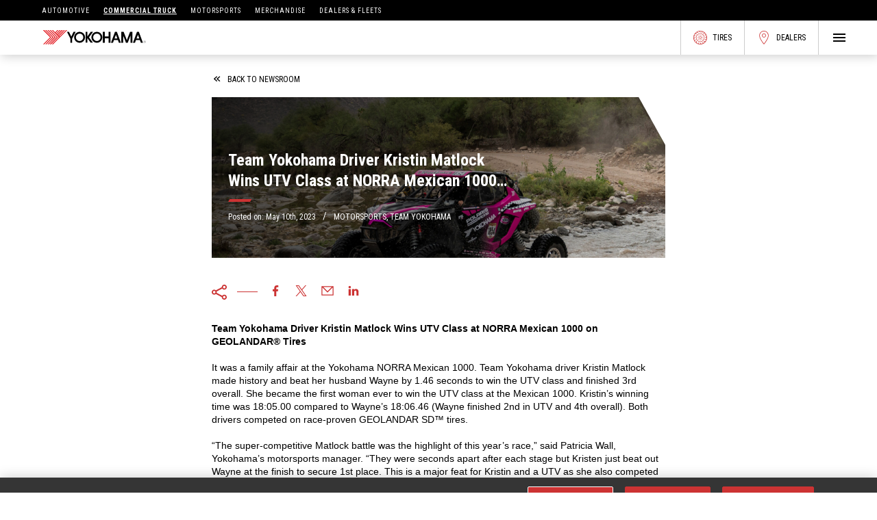

--- FILE ---
content_type: text/html; charset=utf-8
request_url: https://www.yokohamatruck.com/newsroom/team-yokohama-driver-kristin-matlock-wins-utv-class-at-norra-mexican-1000-on-geolandar-tires
body_size: 30662
content:
<!DOCTYPE html><html><head><meta charSet="utf-8"/><title>Yokohama Truck | Team Yokohama Driver Kristin Matlock Wins UTV Class…</title><meta name="generator" content="SEOmatic"/><meta name="keywords" content="mexican, norra, yokohama, 1000, geolandar, place, g003, driver, team, class, kristin, matlock, tires, partnership, winner"/><meta name="description" content="It was a family affair at the Yokohama NORRA Mexican 1000. Team Yokohama driver Kristin Matlock made history and beat her husband Wayne by 1.46 seconds to…"/><meta name="referrer" content="no-referrer-when-downgrade"/><meta name="robots" content="all"/><meta content="en_US" property="og:locale"/><meta content="Yokohama Truck" property="og:site_name"/><meta content="website" property="og:type"/><meta content="https://www.yokohamatruck.com/newsroom/team-yokohama-driver-kristin-matlock-wins-utv-class-at-norra-mexican-1000-on-geolandar-tires" property="og:url"/><meta content="Team Yokohama Driver Kristin Matlock Wins UTV Class at NORRA Mexican…" property="og:title"/><meta content="It was a family affair at the Yokohama NORRA Mexican 1000. Team Yokohama driver Kristin Matlock made history and beat her husband Wayne by 1.46 seconds to…" property="og:description"/><meta content="https://ytc-bm.s3.us-east-2.amazonaws.com/_1200x630_crop_center-center_82_none/Kristin-Matlock-Mexican-1000-race-action-shot-1-photo-credit-Art-Eugenio.jpg?mtime=1683735752" property="og:image"/><meta content="1200" property="og:image:width"/><meta content="630" property="og:image:height"/><meta content="Yokohama logo" property="og:image:alt"/><meta name="twitter:card" content="summary_large_image"/><meta name="twitter:site" content="@YokohamaTC"/><meta name="twitter:creator" content="@YokohamaTC"/><meta name="twitter:title" content="Team Yokohama Driver Kristin Matlock Wins UTV Class at NORRA Mexican…"/><meta name="twitter:description" content="It was a family affair at the Yokohama NORRA Mexican 1000. Team Yokohama driver Kristin Matlock made history and beat her husband Wayne by 1.46 seconds to…"/><meta name="twitter:image" content="https://ytc-bm.s3.us-east-2.amazonaws.com/_800x418_crop_center-center_82_none/Kristin-Matlock-Mexican-1000-race-action-shot-1-photo-credit-Art-Eugenio.jpg?mtime=1683735752"/><meta name="twitter:image:width" content="800"/><meta name="twitter:image:height" content="418"/><meta name="twitter:image:alt" content="Yokohama logo"/><link href="https://www.yokohamatruck.com/newsroom/team-yokohama-driver-kristin-matlock-wins-utv-class-at-norra-mexican-1000-on-geolandar-tires" rel="canonical"/><link href="https://www.yokohamatruck.com/" rel="home"/><link type="text/plain" href="https://www.yokohamatruck.com/humans.txt" rel="author"/><link href="https://fonts.googleapis.com/css2?family=Roboto+Condensed:wght@400;700&amp;display=swap" rel="stylesheet"/><meta name="viewport" content="width=device-width, initial-scale=1.0, maximum-scale=1.0, user-scalable=no"/><meta name="facebook-domain-verification" content="dhnqbt00i9xb812era910ti3tajfrq"/><meta name="google-site-verification" content="Tlck7iEbFyTsUAN0qKHtLRs5SJEE6kFvfel50Yjv_Tw"/><meta name="next-head-count" content="33"/><link rel="preload" href="/_next/static/css/a761f10a5f18795c7005.css" as="style"/><link rel="stylesheet" href="/_next/static/css/a761f10a5f18795c7005.css" data-n-g=""/><link rel="preload" href="/_next/static/css/2c9dc9950e28b6a6a62f.css" as="style"/><link rel="stylesheet" href="/_next/static/css/2c9dc9950e28b6a6a62f.css" data-n-p=""/><link rel="preload" href="/_next/static/css/778861cef01f721f5e9d.css" as="style"/><link rel="stylesheet" href="/_next/static/css/778861cef01f721f5e9d.css" data-n-p=""/><link rel="preload" href="/_next/static/css/089e4c5cf71e3b5d3cdb.css" as="style"/><link rel="stylesheet" href="/_next/static/css/089e4c5cf71e3b5d3cdb.css" data-n-p=""/><link rel="preload" href="/_next/static/css/17b79068c1f3342911a8.css" as="style"/><link rel="stylesheet" href="/_next/static/css/17b79068c1f3342911a8.css" data-n-p=""/><link rel="preload" href="/_next/static/css/3f314627040aa4e9a165.css" as="style"/><link rel="stylesheet" href="/_next/static/css/3f314627040aa4e9a165.css" data-n-p=""/><noscript data-n-css=""></noscript><link rel="preload" href="/_next/static/chunks/main-19d0e3932acf9788da8f.js" as="script"/><link rel="preload" href="/_next/static/chunks/webpack-245f049e565ebf942e09.js" as="script"/><link rel="preload" href="/_next/static/chunks/framework.da6e78c416fe44b6a1a8.js" as="script"/><link rel="preload" href="/_next/static/chunks/commons.c9c5882369abebab10c8.js" as="script"/><link rel="preload" href="/_next/static/chunks/bff87016d4e945efdb8fdb46582407324fa9a245.20b8ccf138941e81382b.js" as="script"/><link rel="preload" href="/_next/static/chunks/596927cc021f5f913e69fbdedfe2edf005b5d965.d59a8360440666026f91.js" as="script"/><link rel="preload" href="/_next/static/chunks/d1edcd509e188af8a3b11bf83ac465d1fbfeb83c.a95bc5ecfd49d23913bd.js" as="script"/><link rel="preload" href="/_next/static/chunks/b1542cc239bf56c8a14913c0a930efe682b5cf86.0829a4ee78fb5a7da2e7.js" as="script"/><link rel="preload" href="/_next/static/chunks/pages/_app-847a8591965f134d3144.js" as="script"/><link rel="preload" href="/_next/static/chunks/34ae529d8ce2fc5716bbe5c86826264dd6c73bfe.bd7791e71868a05e2a66.js" as="script"/><link rel="preload" href="/_next/static/chunks/34ae529d8ce2fc5716bbe5c86826264dd6c73bfe_CSS.0a0b70788b6411282e55.js" as="script"/><link rel="preload" href="/_next/static/chunks/8213970a3b9be62c4d11c8b3f691220954e2c828.078545878698b6609a85.js" as="script"/><link rel="preload" href="/_next/static/chunks/8213970a3b9be62c4d11c8b3f691220954e2c828_CSS.a83a6a4548b93404854d.js" as="script"/><link rel="preload" href="/_next/static/chunks/9f5c2260f0119027b0104f95bf2e118c22848fe4.e99db99a3b58b0150ba8.js" as="script"/><link rel="preload" href="/_next/static/chunks/68cb6761fa809bdfbda0dfd24ae61db8766fd379_CSS.6bd51dc256e30336ee2e.js" as="script"/><link rel="preload" href="/_next/static/chunks/68cb6761fa809bdfbda0dfd24ae61db8766fd379.d3628e05bf07a3c67296.js" as="script"/><link rel="preload" href="/_next/static/chunks/faf55789f738ca80fade10c742d93689966dad36.011a7521880c31363268.js" as="script"/><link rel="preload" href="/_next/static/chunks/d8c4d4f11e56890daeed005fd7855f2e6f4832c0_CSS.8507eabb49fbf1273205.js" as="script"/><link rel="preload" href="/_next/static/chunks/d8c4d4f11e56890daeed005fd7855f2e6f4832c0.7eec9afd961f03735ed7.js" as="script"/><link rel="preload" href="/_next/static/chunks/179a646a40d789e330e0d22f2e38df7d526ca264_CSS.e0c8c06f88fad3947df7.js" as="script"/><link rel="preload" href="/_next/static/chunks/179a646a40d789e330e0d22f2e38df7d526ca264.b16098ea795032b9b153.js" as="script"/><link rel="preload" href="/_next/static/chunks/pages/newsroom/%5Bslug%5D-52133a3b082bb354ddfe.js" as="script"/><style id="__jsx-2475014189">:root{--navHeight:112px;--mainNavHeight:72px;--universalNavHeight:40px;--pageSectionNavHeight:49px;--scrollWidth:0px;}</style><style id="__jsx-2475945842">@-webkit-keyframes itemFwd-jsx-2475945842{from{ opacity: 0;;}to{ opacity: 1;;}}@keyframes itemFwd-jsx-2475945842{from{ opacity: 0;;}to{ opacity: 1;;}}@-webkit-keyframes itemRev-jsx-2475945842{from{ opacity: 1;;}to{ opacity: 0;;}}@keyframes itemRev-jsx-2475945842{from{ opacity: 1;;}to{ opacity: 0;;}}.item.jsx-2475945842{-webkit-animation-delay:0s;animation-delay:0s;-webkit-animation-duration:232ms;animation-duration:232ms;-webkit-animation-fill-mode:both;animation-fill-mode:both;opacity: 0; ;}.itemFwd.jsx-2475945842{-webkit-animation-name:itemFwd-jsx-2475945842;animation-name:itemFwd-jsx-2475945842;}.itemRev.jsx-2475945842{-webkit-animation-name:itemRev-jsx-2475945842;animation-name:itemRev-jsx-2475945842;}</style><style id="__jsx-1338531962">@-webkit-keyframes itemFwd-jsx-1338531962{from{transform: translate(70%); opacity: 0;;}to{transform: translate(0%); opacity: 1;;}}@keyframes itemFwd-jsx-1338531962{from{transform: translate(70%); opacity: 0;;}to{transform: translate(0%); opacity: 1;;}}@-webkit-keyframes itemRev-jsx-1338531962{from{transform: translate(0%); opacity: 1;;}to{transform: translate(70%); opacity: 0;;}}@keyframes itemRev-jsx-1338531962{from{transform: translate(0%); opacity: 1;;}to{transform: translate(70%); opacity: 0;;}}.item.jsx-1338531962{-webkit-animation-delay:0s;animation-delay:0s;-webkit-animation-duration:232ms;animation-duration:232ms;-webkit-animation-fill-mode:both;animation-fill-mode:both;opacity: 0; transform: translate(70%);;}.itemFwd.jsx-1338531962{-webkit-animation-name:itemFwd-jsx-1338531962;animation-name:itemFwd-jsx-1338531962;}.itemRev.jsx-1338531962{-webkit-animation-name:itemRev-jsx-1338531962;animation-name:itemRev-jsx-1338531962;}</style></head><body><div id="__next"><div class="jsx-2475014189 Layout_app__2q-Ra app"><div class="HeaderSection_headerWrapper__1P1Fy"><header class="HeaderSection_header__11-rQ"><section class="UniversalNav_section__vZ4RN"><nav class="UniversalNav_nav__3U0xh"><div class="UniversalNav_navInner__2g1me"><a href="https://www.yokohamatire.com" target="_blank" rel="noopener noreferrer">Automotive</a><a class="UniversalNav_active__15JR-">Commercial Truck</a><a href="https://www.yokohamatire.com/motorsports" target="_blank" rel="noopener noreferrer">Motorsports</a><a href="https://merchandise.yokohamatire.com" target="_blank" rel="noopener noreferrer">Merchandise</a><a href="/dealers-fleets">Dealers &amp; Fleets</a></div></nav></section><section class="MainNav_section__O50RO"><nav class="MainNav_nav__3R1_m"><a class="MainNav_logo__1VLIT" href="/"><svg id="Layer_1" data-name="Layer 1" xmlns="http://www.w3.org/2000/svg" viewBox="0 0 500 73.04"><polygon fill="#e31f26" points="7.05 0.01 0.98 0 35.55 34.58 35.69 34.7 35.55 34.85 1.23 69.17 7.31 69.17 41.76 34.7 7.05 0.01"></polygon><polygon fill="#e31f26" points="17.72 0.01 11.64 0.01 46.2 34.58 46.35 34.7 46.2 34.85 11.9 69.16 17.99 69.16 52.43 34.7 17.72 0.01"></polygon><polygon fill="#e31f26" points="28.4 0 22.34 0.01 56.89 34.58 57.01 34.7 56.89 34.85 22.58 69.16 28.66 69.16 63.13 34.7 28.4 0"></polygon><polygon fill="#e31f26" points="39.08 0 32.99 0 67.56 34.56 67.7 34.7 67.56 34.85 33.24 69.16 39.33 69.17 73.79 34.7 39.08 0"></polygon><path fill="#e31f26" d="M81.55,31.52l-.14.14-.13-.14-2-2-.13-.16.13-.13L108.49,0h-6.08L76.22,26.19l-.15.15-.13-.15-2-2L73.79,24l.14-.13L97.81,0H91.73L70.89,20.86l-.14.15-.15-.15-2-2-.15-.14.15-.16L87.14,0H81.06L65.55,15.52l-.15.15-.14-.16-2-2-.14-.15.14-.13L76.45,0H70.39L60.2,10.17l-.13.14-.13-.14L49.77,0h-6.1L78.24,34.56l.12.14-.12.15L43.93,69.16H50c.13-.1,34.59-34.58,34.59-34.58L119.17,0h-6.09Z"></path><polygon fill="#000" points="159.4 8.65 149.58 8.65 138.53 31.31 127.47 8.65 117.65 8.65 134.2 41.55 134.2 61.18 142.83 61.17 142.83 41.55 159.4 8.65"></polygon><path fill="#000" d="M161,34.92a18,18,0,1,0,18-18,18,18,0,0,0-18,18M179,8.21A26.71,26.71,0,1,1,152.3,34.92,26.71,26.71,0,0,1,179,8.21"></path><path fill="#000" d="M244.92,34.89a18,18,0,1,0,18-18,18,18,0,0,0-18,18m18-26.7a26.72,26.72,0,1,1-26.74,26.7,26.75,26.75,0,0,1,26.74-26.7"></path><polygon fill="#000" points="244.73 8.21 233.25 8.21 217.11 30.57 217.11 8.21 207.97 8.21 207.97 60.74 217.11 60.74 217.11 39.09 232.49 60.74 243.97 60.74 224.43 34.99 244.73 8.21"></polygon><polygon fill="#000" points="320.13 8.62 320.13 30.93 301.28 30.93 301.28 8.62 291.91 8.62 291.91 61.17 301.28 61.17 301.28 39.94 320.13 39.94 320.13 61.17 329.47 61.17 329.47 8.66 320.13 8.62"></polygon><path fill="#000" d="M349,40.39l6.6-17.87,6.62,17.87Zm20.87,20.78h9.82L360.22,8.62h-9.34l-19.4,52.55h9.8l4.83-13.39H365Z"></path><path fill="#000" d="M455.83,40.39l6.61-17.89,6.62,17.89ZM476.7,61.17h9.83L467.14,8.62h-1l-8,0h-.4L438.35,61.17h9.85L453,47.76h18.88Z"></path><polygon fill="#000" points="432.97 8.62 426.08 8.62 424.1 8.66 408.62 48.91 393.13 8.62 391.13 8.66 384.28 8.62 381.58 8.66 381.58 61.17 390.97 61.17 391.13 26.83 404.23 61.17 404.64 61.17 412.56 61.17 412.97 61.17 426.09 26.83 426.25 61.17 435.66 61.17 435.66 8.62 432.97 8.62"></polygon><path fill="#000" d="M489.94,56.3a4.74,4.74,0,1,1,4.73,4.75,4.74,4.74,0,0,1-4.73-4.75m-.6,0A5.33,5.33,0,1,0,494.67,51a5.33,5.33,0,0,0-5.33,5.32"></path><path fill="#000" d="M493.32,55.94h1.44a1.65,1.65,0,0,0,.71-.12.84.84,0,0,0,.4-.37,1.14,1.14,0,0,0,.15-.56,1,1,0,0,0-.28-.75,1.14,1.14,0,0,0-.82-.26h-1.6Zm-.69,3.48V53.19h2.26a2.53,2.53,0,0,1,1.05.16,1.35,1.35,0,0,1,.55.58,2,2,0,0,1,.22,1,1.79,1.79,0,0,1-.36,1.14,1.69,1.69,0,0,1-1.07.56,1.45,1.45,0,0,1,.43.35,3.68,3.68,0,0,1,.54.79l.88,1.7h-.85l-.67-1.29a7,7,0,0,0-.6-1,1.07,1.07,0,0,0-.39-.36,1.25,1.25,0,0,0-.53-.1h-.77v2.78Z"></path></svg></a><div class="MainNav_hoverWrapper__2X-qe"><div class="MainNav_menuItem__yBDVk">Shop Tires<div class="MenuDropdown_section__3w3NI MainNav_dropdownMenu__3NJW4"><div class="MenuDropdown_bkImg__1AyP0" style="position:absolute;width:100%;height:100%;top:0px;left:0px;z-index:-1"><div style="z-index:0;position:absolute;width:100%;height:100%;top:0px;left:0px;background-image:url(https://ytc-bm.s3.us-east-2.amazonaws.com/RS6357_2S6A2430-scr.JPG);background-size:cover;background-position:center center;background-repeat:no-repeat"></div><div style="z-index:1;position:absolute;width:100%;height:100%;top:0px;left:0px;background:rgba(0, 0, 0, .5)"></div></div><div class="Container_container__35NGI"><ul class="MenuDropdown_listLevel1__2pYjG"><div class="MenuDropdown_liWrapper__1E-8c"><li class="MenuDropdown_listItemLevel1__34duU"><a>by application</a><svg version="1.2" xmlns="http://www.w3.org/2000/svg" xmlns:xlink="http://www.w3.org/1999/xlink" overflow="visible" preserveAspectRatio="none" viewBox="0 0 24 24" width="24" height="22"><g><path d="M8.59 16.34l4.58-4.59-4.58-4.59L10 5.75l6 6-6 6z" vector-effect="non-scaling-stroke"></path></g></svg><ul class="MenuDropdown_listLevel2__4eIV2"><li class="MenuDropdown_listItemLevel2__1bWju"><a class="MenuDropdown_isLink__2mSj5" href="/tire-search/by-application?application=long-haul">Long Haul</a></li><li class="MenuDropdown_listItemLevel2__1bWju"><a class="MenuDropdown_isLink__2mSj5" href="/tire-search/by-application?application=regional">Regional</a></li><li class="MenuDropdown_listItemLevel2__1bWju"><a class="MenuDropdown_isLink__2mSj5" href="/tire-search/by-application?application=pickup-delivery">Pickup/Delivery</a></li><li class="MenuDropdown_listItemLevel2__1bWju"><a class="MenuDropdown_isLink__2mSj5" href="/tire-search/by-application?application=on-off-highway">On/Off-Highway</a></li><li class="MenuDropdown_listItemLevel2__1bWju"><a class="MenuDropdown_isLink__2mSj5" href="/tire-search/by-application?application=waste-sanitation">Waste/Sanitation</a></li></ul></li></div><div class="MenuDropdown_liWrapper__1E-8c"><li class="MenuDropdown_listItemLevel1__34duU"><a>by position type</a><svg version="1.2" xmlns="http://www.w3.org/2000/svg" xmlns:xlink="http://www.w3.org/1999/xlink" overflow="visible" preserveAspectRatio="none" viewBox="0 0 24 24" width="24" height="22"><g><path d="M8.59 16.34l4.58-4.59-4.58-4.59L10 5.75l6 6-6 6z" vector-effect="non-scaling-stroke"></path></g></svg><ul class="MenuDropdown_listLevel2__4eIV2"><li class="MenuDropdown_listItemLevel2__1bWju"><a class="MenuDropdown_isLink__2mSj5" href="/tire-search/by-application?positionType=all-position-steer">All Position/Steer</a></li><li class="MenuDropdown_listItemLevel2__1bWju"><a class="MenuDropdown_isLink__2mSj5" href="/tire-search/by-application?positionType=drive">Drive</a></li><li class="MenuDropdown_listItemLevel2__1bWju"><a class="MenuDropdown_isLink__2mSj5" href="/tire-search/by-application?positionType=trailer">Trailer</a></li></ul></li></div></ul></div></div></div></div><div class="MainNav_hoverWrapper__2X-qe"><div class="MainNav_menuItem__yBDVk">About Us<div class="MenuDropdown_section__3w3NI MainNav_dropdownMenu__3NJW4"><div class="MenuDropdown_bkImg__1AyP0" style="position:absolute;width:100%;height:100%;top:0px;left:0px;z-index:-1"><div style="z-index:0;position:absolute;width:100%;height:100%;top:0px;left:0px;background-image:url(https://ytc-bm.s3.us-east-2.amazonaws.com/RS6354_2S6A2330-scr_2021-01-26-011457.JPG);background-size:cover;background-position:center center;background-repeat:no-repeat"></div><div style="z-index:1;position:absolute;width:100%;height:100%;top:0px;left:0px;background:rgba(0, 0, 0, .5)"></div></div><div class="Container_container__35NGI"><ul class="MenuDropdown_listLevel1__2pYjG"><div class="MenuDropdown_liWrapper__1E-8c"><li class="MenuDropdown_listItemLevel1__34duU"><a class="MenuDropdown_isLink__2mSj5" href="/company">Company</a></li></div><div class="MenuDropdown_liWrapper__1E-8c"><li class="MenuDropdown_listItemLevel1__34duU"><a>Why Yokohama</a><svg version="1.2" xmlns="http://www.w3.org/2000/svg" xmlns:xlink="http://www.w3.org/1999/xlink" overflow="visible" preserveAspectRatio="none" viewBox="0 0 24 24" width="24" height="22"><g><path d="M8.59 16.34l4.58-4.59-4.58-4.59L10 5.75l6 6-6 6z" vector-effect="non-scaling-stroke"></path></g></svg><ul class="MenuDropdown_listLevel2__4eIV2"><li class="MenuDropdown_listItemLevel2__1bWju"><a class="MenuDropdown_isLink__2mSj5" href="/why-yokohama/smart-solution">SmartSolution</a></li><li class="MenuDropdown_listItemLevel2__1bWju"><a class="MenuDropdown_isLink__2mSj5" href="/smartsolution/availability/yes-program">YES Program</a></li><li class="MenuDropdown_listItemLevel2__1bWju"><a class="MenuDropdown_isLink__2mSj5" href="/why-yokohama/yokohama-technology">Yokohama Technology</a></li><li class="MenuDropdown_listItemLevel2__1bWju"><a class="MenuDropdown_isLink__2mSj5" href="/why-yokohama/advantage">Yokohama ADVANTAGE</a></li><li class="MenuDropdown_listItemLevel2__1bWju"><a href="https://www.yokohamatruck.com/contact?inquiry=Become%20a%20Dealer" target="_blank" rel="noopener noreferrer" class="MenuDropdown_isLink__2mSj5">Become A Dealer</a></li></ul></li></div><div class="MenuDropdown_liWrapper__1E-8c"><li class="MenuDropdown_listItemLevel1__34duU"><a class="MenuDropdown_isLink__2mSj5" href="/newsroom">Newsroom</a></li></div><div class="MenuDropdown_liWrapper__1E-8c"><li class="MenuDropdown_listItemLevel1__34duU"><a class="MenuDropdown_isLink__2mSj5" href="/careers">Careers</a></li></div><div class="MenuDropdown_liWrapper__1E-8c"><li class="MenuDropdown_listItemLevel1__34duU"><a class="MenuDropdown_isLink__2mSj5" href="/contact">Contact Us</a></li></div></ul></div></div></div></div><div class="MainNav_hoverWrapper__2X-qe"><div class="MainNav_menuItem__yBDVk">Owners Circle<div class="MenuDropdown_section__3w3NI MainNav_dropdownMenu__3NJW4"><div class="MenuDropdown_bkImg__1AyP0" style="position:absolute;width:100%;height:100%;top:0px;left:0px;z-index:-1"><div style="z-index:0;position:absolute;width:100%;height:100%;top:0px;left:0px;background-image:url(https://ytc-bm.s3.us-east-2.amazonaws.com/RS6433_1310_YTC_COMM_2013_Comm_UWB_171-scr.JPG);background-size:cover;background-position:center center;background-repeat:no-repeat"></div><div style="z-index:1;position:absolute;width:100%;height:100%;top:0px;left:0px;background:rgba(0, 0, 0, .5)"></div></div><div class="Container_container__35NGI"><ul class="MenuDropdown_listLevel1__2pYjG"><div class="MenuDropdown_liWrapper__1E-8c"><li class="MenuDropdown_listItemLevel1__34duU"><a class="MenuDropdown_isLink__2mSj5" href="/owners-circle/warranty">Warranty &amp; Tire Safety</a></li></div><div class="MenuDropdown_liWrapper__1E-8c"><li class="MenuDropdown_listItemLevel1__34duU"><a class="MenuDropdown_isLink__2mSj5" href="/owners-circle/recalls">Recalls</a></li></div><div class="MenuDropdown_liWrapper__1E-8c"><li class="MenuDropdown_listItemLevel1__34duU"><a href="http://eco.yokohamatire.com/TireRegistration/" target="_blank" rel="noopener noreferrer" class="MenuDropdown_isLink__2mSj5">Register Your Tires</a></li></div></ul></div></div></div></div><div class="MainNav_hoverWrapper__2X-qe"><div class="MainNav_menuItem__yBDVk">Tires 101<div class="MenuDropdown_section__3w3NI MainNav_dropdownMenu__3NJW4"><div class="MenuDropdown_bkImg__1AyP0" style="position:absolute;width:100%;height:100%;top:0px;left:0px;z-index:-1"><div style="z-index:0;position:absolute;width:100%;height:100%;top:0px;left:0px;background-image:url(https://ytc-bm.s3.us-east-2.amazonaws.com/RS6358_2S6A2438-scr.JPG);background-size:cover;background-position:center center;background-repeat:no-repeat"></div><div style="z-index:1;position:absolute;width:100%;height:100%;top:0px;left:0px;background:rgba(0, 0, 0, .5)"></div></div><div class="Container_container__35NGI"><ul class="MenuDropdown_listLevel1__2pYjG"><div class="MenuDropdown_liWrapper__1E-8c"><li class="MenuDropdown_listItemLevel1__34duU"><a>Understanding Your Tires</a><svg version="1.2" xmlns="http://www.w3.org/2000/svg" xmlns:xlink="http://www.w3.org/1999/xlink" overflow="visible" preserveAspectRatio="none" viewBox="0 0 24 24" width="24" height="22"><g><path d="M8.59 16.34l4.58-4.59-4.58-4.59L10 5.75l6 6-6 6z" vector-effect="non-scaling-stroke"></path></g></svg><ul class="MenuDropdown_listLevel2__4eIV2"><li class="MenuDropdown_listItemLevel2__1bWju"><a class="MenuDropdown_isLink__2mSj5" href="/tires-101/understanding-your-tires/reading-a-sidewall">Reading a Sidewall</a></li><li class="MenuDropdown_listItemLevel2__1bWju"><a class="MenuDropdown_isLink__2mSj5" href="/tires-101/understanding-your-tires/tire-dimensions">Tire Dimensions</a></li><li class="MenuDropdown_listItemLevel2__1bWju"><a class="MenuDropdown_isLink__2mSj5" href="/tires-101/understanding-your-tires/service-description">Service Description</a></li></ul></li></div><div class="MenuDropdown_liWrapper__1E-8c"><li class="MenuDropdown_listItemLevel1__34duU"><a>Tire Technology</a><svg version="1.2" xmlns="http://www.w3.org/2000/svg" xmlns:xlink="http://www.w3.org/1999/xlink" overflow="visible" preserveAspectRatio="none" viewBox="0 0 24 24" width="24" height="22"><g><path d="M8.59 16.34l4.58-4.59-4.58-4.59L10 5.75l6 6-6 6z" vector-effect="non-scaling-stroke"></path></g></svg><ul class="MenuDropdown_listLevel2__4eIV2"><li class="MenuDropdown_listItemLevel2__1bWju"><a class="MenuDropdown_isLink__2mSj5" href="/tires-101/tire-technology/tire-compound">Tire Compound</a></li><li class="MenuDropdown_listItemLevel2__1bWju"><a class="MenuDropdown_isLink__2mSj5" href="/tires-101/tire-technology/tire-construction">Tire Construction</a></li><li class="MenuDropdown_listItemLevel2__1bWju"><a class="MenuDropdown_isLink__2mSj5" href="/tires-101/tire-technology/tread-design">Tread Design</a></li><li class="MenuDropdown_listItemLevel2__1bWju"><a class="MenuDropdown_isLink__2mSj5" href="/tires-101/tire-technology/tire-application">Tire Applications and Positions</a></li></ul></li></div><div class="MenuDropdown_liWrapper__1E-8c"><li class="MenuDropdown_listItemLevel1__34duU"><a>Maintenance &amp; Care</a><svg version="1.2" xmlns="http://www.w3.org/2000/svg" xmlns:xlink="http://www.w3.org/1999/xlink" overflow="visible" preserveAspectRatio="none" viewBox="0 0 24 24" width="24" height="22"><g><path d="M8.59 16.34l4.58-4.59-4.58-4.59L10 5.75l6 6-6 6z" vector-effect="non-scaling-stroke"></path></g></svg><ul class="MenuDropdown_listLevel2__4eIV2"><li class="MenuDropdown_listItemLevel2__1bWju"><a class="MenuDropdown_isLink__2mSj5" href="/tires-101/maintenance-care/mounting-vibration">Mounting &amp; Vibration</a></li><li class="MenuDropdown_listItemLevel2__1bWju"><a class="MenuDropdown_isLink__2mSj5" href="/tires-101/maintenance-care/tire-pressure">Tire Pressure</a></li><li class="MenuDropdown_listItemLevel2__1bWju"><a class="MenuDropdown_isLink__2mSj5" href="/tires-101/maintenance-care/alignment">Alignment</a></li><li class="MenuDropdown_listItemLevel2__1bWju"><a class="MenuDropdown_isLink__2mSj5" href="/tires-101/maintenance-care/tire-inspection">Tire Inspection</a></li><li class="MenuDropdown_listItemLevel2__1bWju"><a class="MenuDropdown_isLink__2mSj5" href="/tires-101/maintenance-care/tire-istorage">Tire Storage</a></li></ul></li></div></ul></div></div></div></div><div class="MainNav_hoverWrapper__2X-qe"><div class="MainNav_menuItem__yBDVk">Tire Tools<div class="MenuDropdown_section__3w3NI MainNav_dropdownMenu__3NJW4"><div class="Container_container__35NGI"><ul class="MenuDropdown_listLevel1__2pYjG"><div class="MenuDropdown_liWrapper__1E-8c"><li class="MenuDropdown_listItemLevel1__34duU"><a class="MenuDropdown_isLink__2mSj5" href="/tire-tools/tire-inspection-guide">Tire Inspection Guide</a></li></div><div class="MenuDropdown_liWrapper__1E-8c"><li class="MenuDropdown_listItemLevel1__34duU"><a class="MenuDropdown_isLink__2mSj5" href="/tire-tools/inflation-pressure-calculator">Inflation Pressure Calculator</a></li></div><div class="MenuDropdown_liWrapper__1E-8c"><li class="MenuDropdown_listItemLevel1__34duU"><a class="MenuDropdown_isLink__2mSj5" href="/tire-tools/fuel-savings-calculator">Fuel Savings Calculator</a></li></div><div class="MenuDropdown_liWrapper__1E-8c"><li class="MenuDropdown_listItemLevel1__34duU"><a href="https://ytc-bm.s3.us-east-2.amazonaws.com/CommercialTireReferenceGuide.pdf" target="_blank" rel="noopener noreferrer" class="MenuDropdown_isLink__2mSj5">Commercial Tire Reference Guide</a></li></div><div class="MenuDropdown_liWrapper__1E-8c"><li class="MenuDropdown_listItemLevel1__34duU"><a href="https://ytc-bm.s3.us-east-2.amazonaws.com/2508_YTC_COMM-CPLB-Update-FINAL.pdf" target="_blank" rel="noopener noreferrer" class="MenuDropdown_isLink__2mSj5">Commercial Product Lineup</a></li></div></ul></div></div></div></div><div class="MainNav_hoverWrapper__2X-qe"><div class="MainNav_menuItem__yBDVk">Tire Finder<a href="/tires"></a></div></div><div class="MainNav_hoverWrapper__2X-qe MainNav_searchDropdown__36GyT"><div class="MainNav_menuItem__yBDVk">Search <svg version="1.2" xmlns="http://www.w3.org/2000/svg" xmlns:xlink="http://www.w3.org/1999/xlink" overflow="visible" preserveAspectRatio="none" viewBox="0 0 24 24" width="20" height="20"><g><path d="M15.33,10.66c-0.01,2.57-2.09,4.65-4.66,4.66c-1.24,0.03-2.43-0.45-3.3-1.33c-0.9-0.87-1.4-2.08-1.37-3.33  c-0.02-1.24,0.48-2.44,1.37-3.3c0.86-0.89,2.06-1.39,3.3-1.37c1.25-0.03,2.46,0.47,3.33,1.37c0.89,0.86,1.39,2.06,1.37,3.3l0,0  H15.33z M20.66,19.32c0.01-0.35-0.14-0.69-0.39-0.94l-3.57-3.57c0.85-1.21,1.31-2.67,1.3-4.15c0-0.98-0.19-1.95-0.58-2.85  c-0.73-1.77-2.13-3.17-3.9-3.9c-1.82-0.77-3.88-0.77-5.7,0c-1.77,0.73-3.17,2.13-3.9,3.9c-0.77,1.82-0.77,3.88,0,5.7  c0.73,1.77,2.13,3.17,3.9,3.9c0.9,0.39,1.87,0.58,2.85,0.58c1.48,0.01,2.93-0.44,4.15-1.29l3.57,3.56c0.24,0.26,0.58,0.41,0.94,0.4  C20.06,20.65,20.65,20.06,20.66,19.32L20.66,19.32L20.66,19.32z" vector-effect="non-scaling-stroke"></path></g></svg><div class="MenuDropdown_customSection__p16-q MainNav_dropdownMenu__3NJW4"><div class="Container_container__35NGI"><div class="MainNav_innerContainer__3zPUF"><div class="MainNav_inputWrapper__2XXb9"><input type="text" placeholder="Type here to start your search..." value=""/><div class="MainNav_magBk__3HvhU"><svg version="1.2" xmlns="http://www.w3.org/2000/svg" xmlns:xlink="http://www.w3.org/1999/xlink" overflow="visible" preserveAspectRatio="none" viewBox="0 0 24 24" width="32" height="32"><g><path d="M15.33,10.66c-0.01,2.57-2.09,4.65-4.66,4.66c-1.24,0.03-2.43-0.45-3.3-1.33c-0.9-0.87-1.4-2.08-1.37-3.33  c-0.02-1.24,0.48-2.44,1.37-3.3c0.86-0.89,2.06-1.39,3.3-1.37c1.25-0.03,2.46,0.47,3.33,1.37c0.89,0.86,1.39,2.06,1.37,3.3l0,0  H15.33z M20.66,19.32c0.01-0.35-0.14-0.69-0.39-0.94l-3.57-3.57c0.85-1.21,1.31-2.67,1.3-4.15c0-0.98-0.19-1.95-0.58-2.85  c-0.73-1.77-2.13-3.17-3.9-3.9c-1.82-0.77-3.88-0.77-5.7,0c-1.77,0.73-3.17,2.13-3.9,3.9c-0.77,1.82-0.77,3.88,0,5.7  c0.73,1.77,2.13,3.17,3.9,3.9c0.9,0.39,1.87,0.58,2.85,0.58c1.48,0.01,2.93-0.44,4.15-1.29l3.57,3.56c0.24,0.26,0.58,0.41,0.94,0.4  C20.06,20.65,20.65,20.06,20.66,19.32L20.66,19.32L20.66,19.32z" vector-effect="non-scaling-stroke"></path></g></svg></div></div><div class="MainNav_bottomLinkNames__2DYSB"><div class="MainNav_left__2Kv_N">Popular</div><div class="MainNav_right__cATrn">Quick Links</div></div><div class="MainNav_bottomLinks__K5RvI"><div class="MainNav_left__2Kv_N"><a href="/tires">Tire Finder</a></div><div class="MainNav_right__cATrn"><a href="/newsroom">Newsroom</a><a href="/owners-circle/warranty">Warranty</a></div></div></div></div></div></div></div><button class="buttonLinks_redParallelogram__YIk4G MainNav_findADealer__3anSU"><a href="/dealer-locator"></a><span>Find a Dealer</span></button></nav></section></header><header class="HeaderSection_header__11-rQ HeaderSection_mobileHeader__3mKlb"><section class="UniversalNav_section__vZ4RN"><nav class="UniversalNav_nav__3U0xh"><div class="UniversalNav_navInner__2g1me"><a href="https://www.yokohamatire.com" target="_blank" rel="noopener noreferrer">Automotive</a><a class="UniversalNav_active__15JR-">Commercial Truck</a><a href="https://www.yokohamatire.com/motorsports" target="_blank" rel="noopener noreferrer">Motorsports</a><a href="https://merchandise.yokohamatire.com" target="_blank" rel="noopener noreferrer">Merchandise</a><a href="/dealers-fleets">Dealers &amp; Fleets</a></div></nav></section><section class="MobileNav_section__b7ISu"><nav class="MobileNav_nav__NaZxn"><a class="MobileNav_logo__30tb2" href="/"><svg id="Layer_1" data-name="Layer 1" xmlns="http://www.w3.org/2000/svg" viewBox="0 0 500 73.04"><polygon fill="#e31f26" points="7.05 0.01 0.98 0 35.55 34.58 35.69 34.7 35.55 34.85 1.23 69.17 7.31 69.17 41.76 34.7 7.05 0.01"></polygon><polygon fill="#e31f26" points="17.72 0.01 11.64 0.01 46.2 34.58 46.35 34.7 46.2 34.85 11.9 69.16 17.99 69.16 52.43 34.7 17.72 0.01"></polygon><polygon fill="#e31f26" points="28.4 0 22.34 0.01 56.89 34.58 57.01 34.7 56.89 34.85 22.58 69.16 28.66 69.16 63.13 34.7 28.4 0"></polygon><polygon fill="#e31f26" points="39.08 0 32.99 0 67.56 34.56 67.7 34.7 67.56 34.85 33.24 69.16 39.33 69.17 73.79 34.7 39.08 0"></polygon><path fill="#e31f26" d="M81.55,31.52l-.14.14-.13-.14-2-2-.13-.16.13-.13L108.49,0h-6.08L76.22,26.19l-.15.15-.13-.15-2-2L73.79,24l.14-.13L97.81,0H91.73L70.89,20.86l-.14.15-.15-.15-2-2-.15-.14.15-.16L87.14,0H81.06L65.55,15.52l-.15.15-.14-.16-2-2-.14-.15.14-.13L76.45,0H70.39L60.2,10.17l-.13.14-.13-.14L49.77,0h-6.1L78.24,34.56l.12.14-.12.15L43.93,69.16H50c.13-.1,34.59-34.58,34.59-34.58L119.17,0h-6.09Z"></path><polygon fill="#000" points="159.4 8.65 149.58 8.65 138.53 31.31 127.47 8.65 117.65 8.65 134.2 41.55 134.2 61.18 142.83 61.17 142.83 41.55 159.4 8.65"></polygon><path fill="#000" d="M161,34.92a18,18,0,1,0,18-18,18,18,0,0,0-18,18M179,8.21A26.71,26.71,0,1,1,152.3,34.92,26.71,26.71,0,0,1,179,8.21"></path><path fill="#000" d="M244.92,34.89a18,18,0,1,0,18-18,18,18,0,0,0-18,18m18-26.7a26.72,26.72,0,1,1-26.74,26.7,26.75,26.75,0,0,1,26.74-26.7"></path><polygon fill="#000" points="244.73 8.21 233.25 8.21 217.11 30.57 217.11 8.21 207.97 8.21 207.97 60.74 217.11 60.74 217.11 39.09 232.49 60.74 243.97 60.74 224.43 34.99 244.73 8.21"></polygon><polygon fill="#000" points="320.13 8.62 320.13 30.93 301.28 30.93 301.28 8.62 291.91 8.62 291.91 61.17 301.28 61.17 301.28 39.94 320.13 39.94 320.13 61.17 329.47 61.17 329.47 8.66 320.13 8.62"></polygon><path fill="#000" d="M349,40.39l6.6-17.87,6.62,17.87Zm20.87,20.78h9.82L360.22,8.62h-9.34l-19.4,52.55h9.8l4.83-13.39H365Z"></path><path fill="#000" d="M455.83,40.39l6.61-17.89,6.62,17.89ZM476.7,61.17h9.83L467.14,8.62h-1l-8,0h-.4L438.35,61.17h9.85L453,47.76h18.88Z"></path><polygon fill="#000" points="432.97 8.62 426.08 8.62 424.1 8.66 408.62 48.91 393.13 8.62 391.13 8.66 384.28 8.62 381.58 8.66 381.58 61.17 390.97 61.17 391.13 26.83 404.23 61.17 404.64 61.17 412.56 61.17 412.97 61.17 426.09 26.83 426.25 61.17 435.66 61.17 435.66 8.62 432.97 8.62"></polygon><path fill="#000" d="M489.94,56.3a4.74,4.74,0,1,1,4.73,4.75,4.74,4.74,0,0,1-4.73-4.75m-.6,0A5.33,5.33,0,1,0,494.67,51a5.33,5.33,0,0,0-5.33,5.32"></path><path fill="#000" d="M493.32,55.94h1.44a1.65,1.65,0,0,0,.71-.12.84.84,0,0,0,.4-.37,1.14,1.14,0,0,0,.15-.56,1,1,0,0,0-.28-.75,1.14,1.14,0,0,0-.82-.26h-1.6Zm-.69,3.48V53.19h2.26a2.53,2.53,0,0,1,1.05.16,1.35,1.35,0,0,1,.55.58,2,2,0,0,1,.22,1,1.79,1.79,0,0,1-.36,1.14,1.69,1.69,0,0,1-1.07.56,1.45,1.45,0,0,1,.43.35,3.68,3.68,0,0,1,.54.79l.88,1.7h-.85l-.67-1.29a7,7,0,0,0-.6-1,1.07,1.07,0,0,0-.39-.36,1.25,1.25,0,0,0-.53-.1h-.77v2.78Z"></path></svg></a><div class="MobileNav_middle__2YskC"></div><button class="MobileNav_tiresBtn__2OJ2d"><svg version="1.1" xmlns="http://www.w3.org/2000/svg" xmlns:xlink="http://www.w3.org/1999/xlink" viewBox="0 0 24 24" xml:space="preserve" width="24" height="24"><g><path d="M12,14c1.1,0,2.1-0.9,2.1-2s-0.9-2-2-2.1c-1.1,0-2.1,0.9-2.1,2C10,13.1,10.9,14,12,14z M12,10.6 c0.8,0,1.3,0.6,1.3,1.4c0,0.7-0.6,1.3-1.4,1.3c-0.8,0-1.3-0.6-1.3-1.4C10.7,11.2,11.3,10.6,12,10.6z"></path><path d="M12,8.9c0.4,0,0.7-0.3,0.7-0.7c0-0.4-0.3-0.7-0.7-0.7s-0.7,0.3-0.7,0.7C11.3,8.7,11.6,9,12,8.9z"></path><path d="M8.3,12.7C8.7,12.7,9,12.4,9,12s-0.3-0.7-0.7-0.7c-0.4,0-0.7,0.3-0.7,0.7C7.6,12.4,7.9,12.7,8.3,12.7z"></path><path d="M15.1,12c0,0.4,0.3,0.7,0.7,0.7c0.4,0,0.7-0.3,0.7-0.7s-0.3-0.7-0.7-0.7C15.3,11.3,15,11.6,15.1,12z"></path><path d="M12,15.1c-0.4,0-0.7,0.3-0.7,0.7c0,0.4,0.3,0.7,0.7,0.7s0.7-0.3,0.7-0.7S12.4,15.1,12,15.1z"></path><path d="M9.4,10C9.7,10,10,9.7,10,9.4C10,9,9.7,8.7,9.4,8.7C9,8.7,8.7,9,8.7,9.4C8.7,9.7,9,10,9.4,10z"></path><path d="M14.6,14c-0.4,0-0.7,0.3-0.7,0.7s0.3,0.7,0.7,0.7s0.7-0.3,0.7-0.7S15,14,14.6,14z"></path><path d="M14.6,10c0.4,0,0.7-0.3,0.7-0.7S15,8.6,14.6,8.6C14.3,8.7,14,9,14,9.4C14,9.7,14.3,10,14.6,10z"></path><path d="M9.4,14c-0.4,0-0.7,0.3-0.7,0.7s0.3,0.7,0.7,0.7s0.7-0.3,0.7-0.7C10,14.3,9.7,14,9.4,14z"></path><path d="M12,24c6.6,0,12-5.4,12-12S18.6,0,12,0S0,5.4,0,12S5.4,24,12,24z M5.7,2.8l2.7,1.1h0.1c0.2,0,0.3-0.1,0.4-0.3 c0.1-0.2,0-0.4-0.2-0.5L6.6,2.3C7.6,1.7,8.8,1.2,10,1l2.1,2.1c0.1,0.1,0.2,0.1,0.3,0.1s0.2,0,0.3-0.1c0.2-0.2,0.2-0.4,0-0.6L11,0.9 c0.3,0,0.7-0.1,1-0.1c0.7,0,1.4,0.1,2.1,0.2l1.2,2.7c0,0.2,0.2,0.3,0.3,0.3s0.1,0,0.2,0C16,3.8,16.1,3.6,16,3.4l-1-2.1 c1.2,0.3,2.3,0.9,3.3,1.6v2.9c0,0.2,0.2,0.4,0.4,0.4s0.4-0.2,0.4-0.4V3.4c0.8,0.7,1.5,1.4,2.1,2.3l-1.1,2.7c-0.1,0.2,0,0.4,0.2,0.5 h0.1c0.2,0,0.3-0.1,0.4-0.3l0.8-2.2c0.6,1.1,1,2.2,1.2,3.4l-2.1,2.1c-0.2,0.2-0.2,0.4,0,0.6c0.1,0.1,0.2,0.1,0.3,0.1s0.2,0,0.3-0.1 l1.6-1.6c0,0.3,0.1,0.7,0.1,1c0,0.7-0.1,1.4-0.2,2.1l-2.7,1.2c-0.2,0.1-0.3,0.3-0.2,0.5c0.1,0.1,0.2,0.2,0.4,0.2c0.1,0,0.1,0,0.2,0 l2.1-0.9c-0.3,1.2-0.9,2.3-1.6,3.3h-2.9c-0.2,0-0.4,0.2-0.4,0.4s0.2,0.4,0.4,0.4h2.3c-0.7,0.8-1.4,1.5-2.3,2.1l-2.7-1.1 c-0.2-0.1-0.4,0-0.5,0.2s0,0.4,0.2,0.5l2.2,0.8c-1,0.6-2.2,1-3.4,1.2l-2.1-2.1c-0.2-0.2-0.4-0.2-0.6,0s-0.2,0.4,0,0.6l1.7,1.7 c-0.3,0-0.7,0.1-1,0.1c-0.7,0-1.4-0.1-2.1-0.2l-1.2-2.7C8.5,20,8.3,19.9,8.1,20C8,20.2,7.9,20.4,8,20.6l1,2.1 c-1.2-0.3-2.3-0.9-3.3-1.6v-2.9c0-0.2-0.2-0.4-0.4-0.4S4.9,18,4.9,18.2v2.3c-0.8-0.7-1.5-1.4-2.1-2.3l1.1-2.7 c0.1-0.2,0-0.4-0.2-0.5s-0.4,0-0.5,0.2l-0.8,2.2c-0.6-1-1-2.2-1.2-3.4l2.1-2.1c0.2-0.2,0.2-0.4,0-0.6s-0.4-0.2-0.6,0L0.9,13 c0-0.3-0.1-0.7-0.1-1c0-0.7,0.1-1.4,0.2-2.1l2.7-1.2c0.2,0,0.3-0.3,0.2-0.5C3.8,8,3.6,7.9,3.4,8L1.3,9c0.3-1.2,0.9-2.3,1.5-3.3h2.9 c0.2,0,0.4-0.2,0.4-0.4S6,4.9,5.8,4.9H3.4C4.1,4.1,4.8,3.4,5.7,2.8z"></path><path d="M12,19.4c4.1,0,7.4-3.3,7.4-7.4S16.1,4.6,12,4.6S4.6,7.9,4.6,12S7.9,19.4,12,19.4z M12,5.4 c3.6,0,6.6,2.9,6.6,6.6c0,3.6-2.9,6.6-6.6,6.6s-6.6-3-6.6-6.6S8.4,5.4,12,5.4z"></path></g></svg>Tires</button><button class="MobileNav_dealerBtn__ycLgZ"><svg version="1.2" xmlns="http://www.w3.org/2000/svg" xmlns:xlink="http://www.w3.org/1999/xlink" overflow="visible" preserveAspectRatio="none" viewBox="-8 0 50 50" width="21" height="21"><g><g><path d="M17,9.8c-4,0-7.3,3.3-7.3,7.3c0,4,3.3,7.3,7.3,7.3s7.3-3.3,7.3-7.3C24.2,13,21,9.8,17,9.8z M17,22.4    c-2.9,0-5.3-2.4-5.3-5.3c0-2.9,2.4-5.3,5.3-5.3s5.3,2.4,5.3,5.3C22.3,20,19.9,22.4,17,22.4z M17,0C7.6,0,0,7.9,0,17.6    c0,12.1,15.5,30.7,16.2,31.5l0.8,0.9l0.8-0.9C18.4,48.3,34,29.8,34,17.6C33.9,7.9,26.3,0,17,0z M17,46.9C13.8,42.9,2,27.5,2,17.6    C2,9,8.7,2,17,2c8.2,0,14.9,7,15,15.6C32,27.6,20.1,42.9,17,46.9z" vector-effect="non-scaling-stroke"></path></g></g><g></g></svg>Dealers</button><button><svg xmlns="http://www.w3.org/2000/svg" height="24" viewBox="0 0 24 24" width="24"><path d="M0 0h24v24H0z" fill="none"></path><path d="M3 18h18v-2H3v2zm0-5h18v-2H3v2zm0-7v2h18V6H3z"></path></svg></button></nav><div><div class="jsx-2475945842 item TiresSection_tiresSection__2eIUq"><button class="TireFinderModule_findBtn__1hjJi TireFinderModule_mobileNavFindBtn__33fzA">Find Your Tires<svg version="1.2" xmlns="http://www.w3.org/2000/svg" xmlns:xlink="http://www.w3.org/1999/xlink" overflow="visible" preserveAspectRatio="none" viewBox="0 0 24 24" width="24" height="22"><g><path d="M8.59 16.34l4.58-4.59-4.58-4.59L10 5.75l6 6-6 6z" vector-effect="non-scaling-stroke"></path></g></svg><svg version="1.2" xmlns="http://www.w3.org/2000/svg" xmlns:xlink="http://www.w3.org/1999/xlink" overflow="visible" preserveAspectRatio="none" viewBox="0 0 24 24" width="24" height="22"><g><path d="M8.59 16.34l4.58-4.59-4.58-4.59L10 5.75l6 6-6 6z" vector-effect="non-scaling-stroke"></path></g></svg></button><section class="TireFinderModule_section__1PXi4 TireFinderModule_mobileNav__1yRhv"><div class="Container_container__35NGI"><div class="TireFinderModule_tabs__3s6up"><label><span>Search By:</span></label><div class="TireFinderModule_tabList__1ordm"><div class="TireFinderModule_tab__3KvMH TireFinderModule_selected__NUHWE">Search By Application</div></div><div class="TireFinderModule_tabPanelList__2Tgjv"><div class="TireFinderModule_tabPanel__2L3Zz TireFinderModule_byVehicle__3kMpL TireFinderModule_active__1iYmb"><section class="TiresByApplication_section__3WytX"><span class="Select_selectWrapper__1xlYt"><select><option selected="" value="">Application (All)</option><option value="long-haul">Long Haul</option><option value="regional">Regional</option><option value="pickup-delivery">Pickup/Delivery</option><option value="on-off-highway">On/Off-Highway</option><option value="waste-sanitation">Waste/Sanitation</option></select><svg version="1.2" xmlns="http://www.w3.org/2000/svg" xmlns:xlink="http://www.w3.org/1999/xlink" overflow="visible" preserveAspectRatio="none" viewBox="0 0 24 24" width="24" height="22"><g><path d="M7.41 7.84L12 12.42l4.59-4.58L18 9.25l-6 6-6-6z" vector-effect="non-scaling-stroke"></path></g></svg></span><span class="Select_selectWrapper__1xlYt"><select><option selected="" value="">Position Type (All)</option><option value="all-position-steer">All Position/Steer</option><option value="drive">Drive</option><option value="trailer">Trailer</option></select><svg version="1.2" xmlns="http://www.w3.org/2000/svg" xmlns:xlink="http://www.w3.org/1999/xlink" overflow="visible" preserveAspectRatio="none" viewBox="0 0 24 24" width="24" height="22"><g><path d="M7.41 7.84L12 12.42l4.59-4.58L18 9.25l-6 6-6-6z" vector-effect="non-scaling-stroke"></path></g></svg></span><span class="Select_selectWrapper__1xlYt Select_disabled__3auzN"><select disabled=""><option selected="" value="">Tire Size (All)</option></select><svg version="1.2" xmlns="http://www.w3.org/2000/svg" xmlns:xlink="http://www.w3.org/1999/xlink" overflow="visible" preserveAspectRatio="none" viewBox="0 0 24 24" width="24" height="22"><g><path d="M7.41 7.84L12 12.42l4.59-4.58L18 9.25l-6 6-6-6z" vector-effect="non-scaling-stroke"></path></g></svg></span><span class="Select_selectWrapper__1xlYt Select_disabled__3auzN"><select disabled=""><option selected="" value="">Tire Name (All)</option></select><svg version="1.2" xmlns="http://www.w3.org/2000/svg" xmlns:xlink="http://www.w3.org/1999/xlink" overflow="visible" preserveAspectRatio="none" viewBox="0 0 24 24" width="24" height="22"><g><path d="M7.41 7.84L12 12.42l4.59-4.58L18 9.25l-6 6-6-6z" vector-effect="non-scaling-stroke"></path></g></svg></span></section><button disabled="" class="DoubleArwBtn_doubleArwBtn__3IK1t TireFinderModule_commFindBtn__UPeWI"><svg version="1.2" xmlns="http://www.w3.org/2000/svg" xmlns:xlink="http://www.w3.org/1999/xlink" overflow="visible" preserveAspectRatio="none" viewBox="0 0 24 24" width="46" height="42"><g><path d="M8.59 16.34l4.58-4.59-4.58-4.59L10 5.75l6 6-6 6z" vector-effect="non-scaling-stroke"></path></g></svg><svg version="1.2" xmlns="http://www.w3.org/2000/svg" xmlns:xlink="http://www.w3.org/1999/xlink" overflow="visible" preserveAspectRatio="none" viewBox="0 0 24 24" width="46" height="42"><g><path d="M8.59 16.34l4.58-4.59-4.58-4.59L10 5.75l6 6-6 6z" vector-effect="non-scaling-stroke"></path></g></svg></button></div><div class="px-6"><div class="mx-auto max-w-[326px] w-full"><button class="text-red uppercase border-none text-[1.2rem] flex items-center">View All Tires<svg version="1.2" xmlns="http://www.w3.org/2000/svg" xmlns:xlink="http://www.w3.org/1999/xlink" overflow="visible" preserveAspectRatio="none" viewBox="0 0 24 24" width="24" height="22" class="ml-3 scale-[1] fill-red"><g><path d="M8.59 16.34l4.58-4.59-4.58-4.59L10 5.75l6 6-6 6z" vector-effect="non-scaling-stroke"></path></g></svg><svg version="1.2" xmlns="http://www.w3.org/2000/svg" xmlns:xlink="http://www.w3.org/1999/xlink" overflow="visible" preserveAspectRatio="none" viewBox="0 0 24 24" width="24" height="22" class="ml-[-18px] scale-[1] fill-red"><g><path d="M8.59 16.34l4.58-4.59-4.58-4.59L10 5.75l6 6-6 6z" vector-effect="non-scaling-stroke"></path></g></svg></button></div></div></div></div></div></section></div><div class="jsx-2475945842 item DealersSection_dealersSection__JgvsX"><div class="DealersSection_inner__3vADw"><h2 class="DealersSection_header___oGFm">Find A Dealer Near You</h2><div class="DealersSection_inputWrapper__2R_Kf"><input type="text" value="" placeholder="Enter City, State or Zip Code"/><svg version="1.2" xmlns="http://www.w3.org/2000/svg" xmlns:xlink="http://www.w3.org/1999/xlink" overflow="visible" preserveAspectRatio="none" viewBox="0 0 24 24" width="20" height="20"><g><path d="M15.33,10.66c-0.01,2.57-2.09,4.65-4.66,4.66c-1.24,0.03-2.43-0.45-3.3-1.33c-0.9-0.87-1.4-2.08-1.37-3.33  c-0.02-1.24,0.48-2.44,1.37-3.3c0.86-0.89,2.06-1.39,3.3-1.37c1.25-0.03,2.46,0.47,3.33,1.37c0.89,0.86,1.39,2.06,1.37,3.3l0,0  H15.33z M20.66,19.32c0.01-0.35-0.14-0.69-0.39-0.94l-3.57-3.57c0.85-1.21,1.31-2.67,1.3-4.15c0-0.98-0.19-1.95-0.58-2.85  c-0.73-1.77-2.13-3.17-3.9-3.9c-1.82-0.77-3.88-0.77-5.7,0c-1.77,0.73-3.17,2.13-3.9,3.9c-0.77,1.82-0.77,3.88,0,5.7  c0.73,1.77,2.13,3.17,3.9,3.9c0.9,0.39,1.87,0.58,2.85,0.58c1.48,0.01,2.93-0.44,4.15-1.29l3.57,3.56c0.24,0.26,0.58,0.41,0.94,0.4  C20.06,20.65,20.65,20.06,20.66,19.32L20.66,19.32L20.66,19.32z" vector-effect="non-scaling-stroke"></path></g></svg><div class="DealersSection_error__247Zz"></div></div><button class="buttonLinks_redParallelogram__YIk4G"><a></a><span>Find Dealers<svg version="1.2" xmlns="http://www.w3.org/2000/svg" xmlns:xlink="http://www.w3.org/1999/xlink" overflow="visible" preserveAspectRatio="none" viewBox="0 0 24 24" width="24" height="22"><g><path d="M8.59 16.34l4.58-4.59-4.58-4.59L10 5.75l6 6-6 6z" vector-effect="non-scaling-stroke"></path></g></svg></span></button></div><button class="DealersSection_closeDealers__1aZt0"><svg xmlns="http://www.w3.org/2000/svg" height="24" viewBox="0 0 24 24" width="24"><path d="M0 0h24v24H0z" fill="none"></path><path d="M19 6.41L17.59 5 12 10.59 6.41 5 5 6.41 10.59 12 5 17.59 6.41 19 12 13.41 17.59 19 19 17.59 13.41 12z"></path></svg></button></div><div class="jsx-1338531962 item MobileNavSection_navSection__i3Q3A"><div class="MobileNavSection_navSectionInner__ezLGZ"><div class="MobileNavSection_inputWrapper__2sYHv"><input type="text" placeholder="Type here to start your search..." value=""/><div><svg version="1.2" xmlns="http://www.w3.org/2000/svg" xmlns:xlink="http://www.w3.org/1999/xlink" overflow="visible" preserveAspectRatio="none" viewBox="0 0 24 24" width="32" height="32"><g><path d="M15.33,10.66c-0.01,2.57-2.09,4.65-4.66,4.66c-1.24,0.03-2.43-0.45-3.3-1.33c-0.9-0.87-1.4-2.08-1.37-3.33  c-0.02-1.24,0.48-2.44,1.37-3.3c0.86-0.89,2.06-1.39,3.3-1.37c1.25-0.03,2.46,0.47,3.33,1.37c0.89,0.86,1.39,2.06,1.37,3.3l0,0  H15.33z M20.66,19.32c0.01-0.35-0.14-0.69-0.39-0.94l-3.57-3.57c0.85-1.21,1.31-2.67,1.3-4.15c0-0.98-0.19-1.95-0.58-2.85  c-0.73-1.77-2.13-3.17-3.9-3.9c-1.82-0.77-3.88-0.77-5.7,0c-1.77,0.73-3.17,2.13-3.9,3.9c-0.77,1.82-0.77,3.88,0,5.7  c0.73,1.77,2.13,3.17,3.9,3.9c0.9,0.39,1.87,0.58,2.85,0.58c1.48,0.01,2.93-0.44,4.15-1.29l3.57,3.56c0.24,0.26,0.58,0.41,0.94,0.4  C20.06,20.65,20.65,20.06,20.66,19.32L20.66,19.32L20.66,19.32z" vector-effect="non-scaling-stroke"></path></g></svg></div></div><div class="MobileNavSection_menuItems__eFKet"><div class="MobileNavSection_linkWrapper__IeXSe">Shop Tires<svg version="1.2" xmlns="http://www.w3.org/2000/svg" xmlns:xlink="http://www.w3.org/1999/xlink" overflow="visible" preserveAspectRatio="none" viewBox="0 0 24 24" width="24" height="22"><g><path d="M8.59 16.34l4.58-4.59-4.58-4.59L10 5.75l6 6-6 6z" vector-effect="non-scaling-stroke"></path></g></svg><svg version="1.2" xmlns="http://www.w3.org/2000/svg" xmlns:xlink="http://www.w3.org/1999/xlink" overflow="visible" preserveAspectRatio="none" viewBox="0 0 24 24" width="24" height="22"><g><path d="M8.59 16.34l4.58-4.59-4.58-4.59L10 5.75l6 6-6 6z" vector-effect="non-scaling-stroke"></path></g></svg></div><div class="MobileNavSection_linkWrapper__IeXSe">About Us<svg version="1.2" xmlns="http://www.w3.org/2000/svg" xmlns:xlink="http://www.w3.org/1999/xlink" overflow="visible" preserveAspectRatio="none" viewBox="0 0 24 24" width="24" height="22"><g><path d="M8.59 16.34l4.58-4.59-4.58-4.59L10 5.75l6 6-6 6z" vector-effect="non-scaling-stroke"></path></g></svg><svg version="1.2" xmlns="http://www.w3.org/2000/svg" xmlns:xlink="http://www.w3.org/1999/xlink" overflow="visible" preserveAspectRatio="none" viewBox="0 0 24 24" width="24" height="22"><g><path d="M8.59 16.34l4.58-4.59-4.58-4.59L10 5.75l6 6-6 6z" vector-effect="non-scaling-stroke"></path></g></svg></div><div class="MobileNavSection_linkWrapper__IeXSe">Owners Circle<svg version="1.2" xmlns="http://www.w3.org/2000/svg" xmlns:xlink="http://www.w3.org/1999/xlink" overflow="visible" preserveAspectRatio="none" viewBox="0 0 24 24" width="24" height="22"><g><path d="M8.59 16.34l4.58-4.59-4.58-4.59L10 5.75l6 6-6 6z" vector-effect="non-scaling-stroke"></path></g></svg><svg version="1.2" xmlns="http://www.w3.org/2000/svg" xmlns:xlink="http://www.w3.org/1999/xlink" overflow="visible" preserveAspectRatio="none" viewBox="0 0 24 24" width="24" height="22"><g><path d="M8.59 16.34l4.58-4.59-4.58-4.59L10 5.75l6 6-6 6z" vector-effect="non-scaling-stroke"></path></g></svg></div><div class="MobileNavSection_linkWrapper__IeXSe">Tires 101<svg version="1.2" xmlns="http://www.w3.org/2000/svg" xmlns:xlink="http://www.w3.org/1999/xlink" overflow="visible" preserveAspectRatio="none" viewBox="0 0 24 24" width="24" height="22"><g><path d="M8.59 16.34l4.58-4.59-4.58-4.59L10 5.75l6 6-6 6z" vector-effect="non-scaling-stroke"></path></g></svg><svg version="1.2" xmlns="http://www.w3.org/2000/svg" xmlns:xlink="http://www.w3.org/1999/xlink" overflow="visible" preserveAspectRatio="none" viewBox="0 0 24 24" width="24" height="22"><g><path d="M8.59 16.34l4.58-4.59-4.58-4.59L10 5.75l6 6-6 6z" vector-effect="non-scaling-stroke"></path></g></svg></div><div class="MobileNavSection_linkWrapper__IeXSe">Tire Tools<svg version="1.2" xmlns="http://www.w3.org/2000/svg" xmlns:xlink="http://www.w3.org/1999/xlink" overflow="visible" preserveAspectRatio="none" viewBox="0 0 24 24" width="24" height="22"><g><path d="M8.59 16.34l4.58-4.59-4.58-4.59L10 5.75l6 6-6 6z" vector-effect="non-scaling-stroke"></path></g></svg><svg version="1.2" xmlns="http://www.w3.org/2000/svg" xmlns:xlink="http://www.w3.org/1999/xlink" overflow="visible" preserveAspectRatio="none" viewBox="0 0 24 24" width="24" height="22"><g><path d="M8.59 16.34l4.58-4.59-4.58-4.59L10 5.75l6 6-6 6z" vector-effect="non-scaling-stroke"></path></g></svg></div><div class="MobileNavSection_linkWrapper__IeXSe MobileNavSection_singleLink__RbD9q">Tire Finder<a href="/tires">Tire Finder Commercial</a></div></div></div><div class="MobileNavSection_linksRow__vpDsP"><a class="MobileNavSection_link__k-5rW MobileNavSection_tireFinderLink__1U05I" href="/tires"><svg version="1.1" xmlns="http://www.w3.org/2000/svg" xmlns:xlink="http://www.w3.org/1999/xlink" viewBox="0 0 24 24" xml:space="preserve" width="24" height="24"><g><path d="M12,14c1.1,0,2.1-0.9,2.1-2s-0.9-2-2-2.1c-1.1,0-2.1,0.9-2.1,2C10,13.1,10.9,14,12,14z M12,10.6 c0.8,0,1.3,0.6,1.3,1.4c0,0.7-0.6,1.3-1.4,1.3c-0.8,0-1.3-0.6-1.3-1.4C10.7,11.2,11.3,10.6,12,10.6z"></path><path d="M12,8.9c0.4,0,0.7-0.3,0.7-0.7c0-0.4-0.3-0.7-0.7-0.7s-0.7,0.3-0.7,0.7C11.3,8.7,11.6,9,12,8.9z"></path><path d="M8.3,12.7C8.7,12.7,9,12.4,9,12s-0.3-0.7-0.7-0.7c-0.4,0-0.7,0.3-0.7,0.7C7.6,12.4,7.9,12.7,8.3,12.7z"></path><path d="M15.1,12c0,0.4,0.3,0.7,0.7,0.7c0.4,0,0.7-0.3,0.7-0.7s-0.3-0.7-0.7-0.7C15.3,11.3,15,11.6,15.1,12z"></path><path d="M12,15.1c-0.4,0-0.7,0.3-0.7,0.7c0,0.4,0.3,0.7,0.7,0.7s0.7-0.3,0.7-0.7S12.4,15.1,12,15.1z"></path><path d="M9.4,10C9.7,10,10,9.7,10,9.4C10,9,9.7,8.7,9.4,8.7C9,8.7,8.7,9,8.7,9.4C8.7,9.7,9,10,9.4,10z"></path><path d="M14.6,14c-0.4,0-0.7,0.3-0.7,0.7s0.3,0.7,0.7,0.7s0.7-0.3,0.7-0.7S15,14,14.6,14z"></path><path d="M14.6,10c0.4,0,0.7-0.3,0.7-0.7S15,8.6,14.6,8.6C14.3,8.7,14,9,14,9.4C14,9.7,14.3,10,14.6,10z"></path><path d="M9.4,14c-0.4,0-0.7,0.3-0.7,0.7s0.3,0.7,0.7,0.7s0.7-0.3,0.7-0.7C10,14.3,9.7,14,9.4,14z"></path><path d="M12,24c6.6,0,12-5.4,12-12S18.6,0,12,0S0,5.4,0,12S5.4,24,12,24z M5.7,2.8l2.7,1.1h0.1c0.2,0,0.3-0.1,0.4-0.3 c0.1-0.2,0-0.4-0.2-0.5L6.6,2.3C7.6,1.7,8.8,1.2,10,1l2.1,2.1c0.1,0.1,0.2,0.1,0.3,0.1s0.2,0,0.3-0.1c0.2-0.2,0.2-0.4,0-0.6L11,0.9 c0.3,0,0.7-0.1,1-0.1c0.7,0,1.4,0.1,2.1,0.2l1.2,2.7c0,0.2,0.2,0.3,0.3,0.3s0.1,0,0.2,0C16,3.8,16.1,3.6,16,3.4l-1-2.1 c1.2,0.3,2.3,0.9,3.3,1.6v2.9c0,0.2,0.2,0.4,0.4,0.4s0.4-0.2,0.4-0.4V3.4c0.8,0.7,1.5,1.4,2.1,2.3l-1.1,2.7c-0.1,0.2,0,0.4,0.2,0.5 h0.1c0.2,0,0.3-0.1,0.4-0.3l0.8-2.2c0.6,1.1,1,2.2,1.2,3.4l-2.1,2.1c-0.2,0.2-0.2,0.4,0,0.6c0.1,0.1,0.2,0.1,0.3,0.1s0.2,0,0.3-0.1 l1.6-1.6c0,0.3,0.1,0.7,0.1,1c0,0.7-0.1,1.4-0.2,2.1l-2.7,1.2c-0.2,0.1-0.3,0.3-0.2,0.5c0.1,0.1,0.2,0.2,0.4,0.2c0.1,0,0.1,0,0.2,0 l2.1-0.9c-0.3,1.2-0.9,2.3-1.6,3.3h-2.9c-0.2,0-0.4,0.2-0.4,0.4s0.2,0.4,0.4,0.4h2.3c-0.7,0.8-1.4,1.5-2.3,2.1l-2.7-1.1 c-0.2-0.1-0.4,0-0.5,0.2s0,0.4,0.2,0.5l2.2,0.8c-1,0.6-2.2,1-3.4,1.2l-2.1-2.1c-0.2-0.2-0.4-0.2-0.6,0s-0.2,0.4,0,0.6l1.7,1.7 c-0.3,0-0.7,0.1-1,0.1c-0.7,0-1.4-0.1-2.1-0.2l-1.2-2.7C8.5,20,8.3,19.9,8.1,20C8,20.2,7.9,20.4,8,20.6l1,2.1 c-1.2-0.3-2.3-0.9-3.3-1.6v-2.9c0-0.2-0.2-0.4-0.4-0.4S4.9,18,4.9,18.2v2.3c-0.8-0.7-1.5-1.4-2.1-2.3l1.1-2.7 c0.1-0.2,0-0.4-0.2-0.5s-0.4,0-0.5,0.2l-0.8,2.2c-0.6-1-1-2.2-1.2-3.4l2.1-2.1c0.2-0.2,0.2-0.4,0-0.6s-0.4-0.2-0.6,0L0.9,13 c0-0.3-0.1-0.7-0.1-1c0-0.7,0.1-1.4,0.2-2.1l2.7-1.2c0.2,0,0.3-0.3,0.2-0.5C3.8,8,3.6,7.9,3.4,8L1.3,9c0.3-1.2,0.9-2.3,1.5-3.3h2.9 c0.2,0,0.4-0.2,0.4-0.4S6,4.9,5.8,4.9H3.4C4.1,4.1,4.8,3.4,5.7,2.8z"></path><path d="M12,19.4c4.1,0,7.4-3.3,7.4-7.4S16.1,4.6,12,4.6S4.6,7.9,4.6,12S7.9,19.4,12,19.4z M12,5.4 c3.6,0,6.6,2.9,6.6,6.6c0,3.6-2.9,6.6-6.6,6.6s-6.6-3-6.6-6.6S8.4,5.4,12,5.4z"></path></g></svg> <span>Tire Finder</span></a><a class="MobileNavSection_link__k-5rW MobileNavSection_findDealerLink__zfsMn" href="/dealer-locator"><svg version="1.2" xmlns="http://www.w3.org/2000/svg" xmlns:xlink="http://www.w3.org/1999/xlink" overflow="visible" preserveAspectRatio="none" viewBox="-8 0 50 50" width="21" height="21"><g><g><path d="M17,9.8c-4,0-7.3,3.3-7.3,7.3c0,4,3.3,7.3,7.3,7.3s7.3-3.3,7.3-7.3C24.2,13,21,9.8,17,9.8z M17,22.4    c-2.9,0-5.3-2.4-5.3-5.3c0-2.9,2.4-5.3,5.3-5.3s5.3,2.4,5.3,5.3C22.3,20,19.9,22.4,17,22.4z M17,0C7.6,0,0,7.9,0,17.6    c0,12.1,15.5,30.7,16.2,31.5l0.8,0.9l0.8-0.9C18.4,48.3,34,29.8,34,17.6C33.9,7.9,26.3,0,17,0z M17,46.9C13.8,42.9,2,27.5,2,17.6    C2,9,8.7,2,17,2c8.2,0,14.9,7,15,15.6C32,27.6,20.1,42.9,17,46.9z" vector-effect="non-scaling-stroke"></path></g></g><g></g></svg> <span>Find A Dealer</span></a></div></div></div></section></header></div><main class="jsx-2475014189 "><section class="NewsDetail_section__3ar2b"><div class="Container_container__35NGI"><div class="NewsDetail_backToWrapper__1B8PZ"><a href="/newsroom"><div style="display:inline-flex;position:relative;width:17.28px;height:15.839999999999998px"><svg version="1.2" xmlns="http://www.w3.org/2000/svg" xmlns:xlink="http://www.w3.org/1999/xlink" overflow="visible" preserveAspectRatio="none" viewBox="0 0 24 24" width="28.8" height="26.4" style="position:absolute;top:0;transform:translate(-37.440000000000005%, -22.439999999999998%);left:0px"><g transform="translate(24, 0) scale(-1, 1)"><path d="M8.59 16.34l4.58-4.59-4.58-4.59L10 5.75l6 6-6 6z" vector-effect="non-scaling-stroke"></path></g></svg><svg version="1.2" xmlns="http://www.w3.org/2000/svg" xmlns:xlink="http://www.w3.org/1999/xlink" overflow="visible" preserveAspectRatio="none" viewBox="0 0 24 24" width="28.8" height="26.4" style="position:absolute;top:0;transform:translate(-37.440000000000005%, -22.439999999999998%);left:7px"><g transform="translate(24, 0) scale(-1, 1)"><path d="M8.59 16.34l4.58-4.59-4.58-4.59L10 5.75l6 6-6 6z" vector-effect="non-scaling-stroke"></path></g></svg></div>back to newsroom</a></div><div class="NewsDetail_banner__2Enjz"><div style="background-image:url(https://ytc-bm.s3.us-east-2.amazonaws.com/Kristin-Matlock-Mexican-1000-race-action-shot-1-photo-credit-Art-Eugenio.jpg)" class="NewsDetail_bk__1mIfH"><h1 class="NewsDetail_title__3omBT">Team Yokohama Driver Kristin Matlock Wins UTV Class at NORRA Mexican 1000 on GEOLANDAR® Tires</h1><div class="NewsDetail_separator__Htez0"></div><div class="NewsDetail_info__1usjM"><span class="NewsDetail_postDate__I84G1">Posted on: <!-- -->May 10th, 2023</span><span class="NewsDetail_slash__3UZds">/</span><span class="NewsDetail_cats__p0oSG"><span class="NewsDetail_cat__1Sdsj">Motorsports<!-- -->, </span><span class="NewsDetail_cat__1Sdsj">Team Yokohama</span></span></div></div></div><div class="NewsDetail_mainContainer__xT4sp"><div class="NewsDetail_left__2Xs5t"><div class="NewsDetail_mobileShare__1zXSF"><svg version="1.2" xmlns="http://www.w3.org/2000/svg" xmlns:xlink="http://www.w3.org/1999/xlink" overflow="visible" preserveAspectRatio="none" viewBox="0 0 24 24" width="22" height="22"><g><rect display="none" width="24" height="24" vector-effect="non-scaling-stroke"></rect><rect id="_x3C_Slice_x3E__109_" display="none" fill="none" width="24" height="24" vector-effect="non-scaling-stroke"></rect><path fill-rule="evenodd" clip-rule="evenodd" d="M20,16c-1.365,0-2.567,0.686-3.289,1.729l-8.864-4.692C7.937,12.704,8,12.361,8,12 s-0.063-0.704-0.153-1.037l8.864-4.692C17.433,7.313,18.635,8,20,8c2.209,0,4-1.791,4-4s-1.791-4-4-4c-2.209,0-4,1.791-4,4 c0,0.038,0.01,0.074,0.011,0.111L6.682,9.051C5.972,8.404,5.036,8,4,8c-2.209,0-4,1.791-4,4s1.791,4,4,4 c1.036,0,1.971-0.404,2.682-1.051l9.329,4.939C16.01,19.927,16,19.962,16,20c0,2.209,1.791,4,4,4c2.209,0,4-1.791,4-4 S22.209,16,20,16z M20,2c1.104,0,2,0.896,2,2s-0.896,2-2,2s-2-0.896-2-2S18.896,2,20,2z M4,14c-1.104,0-2-0.896-2-2s0.896-2,2-2 s2,0.896,2,2S5.104,14,4,14z M20,22c-1.104,0-2-0.896-2-2s0.896-2,2-2s2,0.896,2,2S21.104,22,20,22z" vector-effect="non-scaling-stroke"></path></g></svg><span class="NewsDetail_line__XovKP"></span><section class="SocialMedia_section__2dRlX SocialMedia_shareLinks__WI2xp"><div class="SocialMedia_linksWrapper__1SGX-"><button aria-label="facebook" class="react-share__ShareButton" style="background-color:transparent;border:none;padding:0;font:inherit;color:inherit;cursor:pointer"><svg version="1.2" xmlns="http://www.w3.org/2000/svg" xmlns:xlink="http://www.w3.org/1999/xlink" overflow="visible" preserveAspectRatio="none" viewBox="0 0 24 24" width="28" height="28"><g><path d="M16.5,3.46c-0.79-0.09-1.58-0.13-2.37-0.12c-1.07-0.05-2.11,0.33-2.89,1.06c-0.76,0.81-1.15,1.89-1.08,3v2.28  H7.5v3.08h2.65v7.9h3.19v-7.9H16l0.41-3.08h-3.07v-2c-0.03-0.4,0.08-0.79,0.31-1.12c0.33-0.29,0.77-0.43,1.21-0.37h1.64V3.46  L16.5,3.46z" vector-effect="non-scaling-stroke"></path></g></svg></button><button aria-label="twitter" class="react-share__ShareButton" style="background-color:transparent;border:none;padding:0;font:inherit;color:inherit;cursor:pointer"><svg version="1.2" xmlns="http://www.w3.org/2000/svg" xmlns:xlink="http://www.w3.org/1999/xlink" overflow="visible" preserveAspectRatio="none" viewBox="-2 -2.5 24 24" width="28" height="28"><g><path d="M 11.160156 8.167969 L 17.644531 0.792969 L 16.105469 0.792969 L 10.472656 7.195312 L 5.976562 0.792969 L 0.792969 0.792969 L 7.589844 10.476562 L 0.792969 18.207031 L 2.328125 18.207031 L 8.273438 11.445312 L 13.023438 18.207031 L 18.207031 18.207031 Z M 9.054688 10.558594 L 8.363281 9.59375 L 2.882812 1.925781 L 5.242188 1.925781 L 9.667969 8.117188 L 10.355469 9.082031 L 16.105469 17.128906 L 13.746094 17.128906 Z M 9.054688 10.558594" vector-effect="non-scaling-stroke"></path></g></svg></button><button aria-label="email" class="react-share__ShareButton" style="background-color:transparent;border:none;padding:0;font:inherit;color:inherit;cursor:pointer"><svg version="1.2" xmlns="http://www.w3.org/2000/svg" xmlns:xlink="http://www.w3.org/1999/xlink" overflow="visible" preserveAspectRatio="none" viewBox="0 0 26 26" width="22" height="22"><g><rect display="none" fill="#FFA400" width="26" height="26" vector-effect="non-scaling-stroke"></rect><rect id="_x3C_Slice_x3E__109_" display="none" fill="none" width="26" height="26" vector-effect="non-scaling-stroke"></rect><path fill-rule="evenodd" clip-rule="evenodd" d="M0,3v20h26V3H0z M22,5l-9,9L4,5H22z M24,21H2V6l11,11L24,6V21z" vector-effect="non-scaling-stroke"></path></g></svg></button><button aria-label="linkedin" class="react-share__ShareButton" style="background-color:transparent;border:none;padding:0;font:inherit;color:inherit;cursor:pointer"><svg version="1.2" xmlns="http://www.w3.org/2000/svg" xmlns:xlink="http://www.w3.org/1999/xlink" overflow="visible" preserveAspectRatio="none" viewBox="0 0 24 24" width="28" height="28"><g><path d="M4.19,9.32v10.32h3.44V9.32H4.19z M7.85,6.14C7.86,5.66,7.67,5.2,7.32,4.86c-0.37-0.34-0.87-0.52-1.38-0.5  c-0.51-0.02-1.01,0.16-1.4,0.5C4.18,5.19,3.98,5.65,3.99,6.14C3.98,6.62,4.17,7.08,4.51,7.41c0.37,0.35,0.86,0.53,1.37,0.51l0,0  C6.4,7.94,6.91,7.76,7.29,7.41c0.35-0.33,0.55-0.79,0.53-1.27l0,0H7.85z M19.99,13.73c0.09-1.25-0.3-2.48-1.08-3.46  c-0.74-0.79-1.78-1.22-2.86-1.18c-0.4,0-0.8,0.05-1.19,0.16c-0.32,0.1-0.61,0.25-0.87,0.45c-0.21,0.16-0.41,0.34-0.59,0.54  c-0.16,0.18-0.3,0.38-0.43,0.58l0,0v-1.5H9.52v0.5c0,0.33,0,1.36,0,3.08s0,3.97,0,6.74h3.47v-5.76c-0.03-0.3,0-0.59,0.07-0.88  c0.14-0.35,0.37-0.65,0.66-0.89c0.31-0.25,0.7-0.37,1.1-0.36c0.52-0.04,1.02,0.2,1.32,0.62c0.31,0.52,0.45,1.11,0.42,1.71v5.52h3.43  V13.73L19.99,13.73z" vector-effect="non-scaling-stroke"></path></g></svg></button></div></section></div><article><strong>Team Yokohama Driver Kristin Matlock Wins UTV Class at NORRA Mexican 1000 on GEOLANDAR® Tires</strong><br/><br/>
It was a family affair at the Yokohama NORRA Mexican 1000. <a href="https://www.yokohamatire.com/motorsports/team-yokohama">Team Yokohama</a> driver Kristin Matlock made history and beat her husband Wayne by 1.46 seconds to win the UTV class and finished 3rd overall. She became the first woman ever to win the UTV class at the Mexican 1000. Kristin’s winning time was 18:05.00 compared to Wayne’s 18:06.46 (Wayne finished 2nd in UTV and 4th overall). Both drivers competed on race-proven <a href="https://www.yokohamatire.com/tire-search/by-family/geolandar">GEOLANDAR</a> SD™ tires.<br/><br/>
“The super-competitive Matlock battle was the highlight of this year’s race,” said Patricia Wall, Yokohama’s motorsports manager. “They were seconds apart  after each stage but Kristen just beat out Wayne at the finish to secure 1st place. This is a major feat for Kristin and a UTV as she also competed against Unlimited Trucks and Unlimited Buggies, as well as 171 other racers.”<br/><br/>
“The Mexican 1000 is one of my favorite races, so to win here, in such a dramatic fashion – and over my husband – was fantastic,” said Kristin Matlock. “The durable Yokohama GEOLANDAR SDs proved once again they are the best UTV tires around.”<br/><br/>
Yokohama was the title sponsor of the NORRA Mexican 1000 for the seventh consecutive year. The 56th running of the iconic rally, famous for its retro vibe and emphasis on fun competition – and dubbed “The Happiest Race on Earth” – was a five-day,1,300-mile blast through Mexico’s Baja peninsula. For more information, visit <a href="https://www.norra.com/" target="_blank">www.norra.com</a>. <br/><br/>
Other notable finishers on Yokohama tires included:<br/><br/><strong>Evolution Class 10</strong><br/>
Eli Yee Jr - 1st place (GEOLANDAR SD)<br/><br/><strong>Evolution Heavy Metal</strong><br/>
Perry McNeil - 1st place and winner of the &quot;Yokohama Spirit of Baja&quot; award. (GEOLANDAR M/T-R)<br/><br/><strong>Legend Buggies</strong><br/>
Jim Greenway - 2nd place (GEOLANDAR SD)<br/><br/><strong>Pioneer 4x4</strong><br/>
Boyd Jaynes 1st place (GEOLANDAR M/T® G003)<br/><br/><strong>Vintage open trucks </strong><br/>
Andrea Tomba - 3rd (GEOLANDAR M/T G003)<br/><br/><strong>Vintage short wheelbase 4x4</strong><br/>
Larry Trim - 1st (GEOLANDAR M/T G003)<br/><br/>
Along with the Yokohama NORRA Mexican 1000, Yokohama’s extensive list of 2023 North American-based motorsports activities – both on- and off-road – includes the Porsche Sprint Challenge North America by Yokohama, Porsche Pikes Peak Trophy by Yokohama, Global Time Attack and Super Lap Battle USA, Nitrocross, NASA, SCORE, King of the Hammers, Crandon International Raceway sponsorship, 24 Hours of Lemons, Ultra4 National Series, Brenthel Industries partnership, Yokohama Tire Jeepspeed Race Series, TrophyLite Series and the Championship Off-Road Series partnership.</article><div class="NewsDetail_postArticle__3TRJe"><div class="NewsDetail_left__2Xs5t"><span class="NewsDetail_catHeader__12aoG">Categories</span><span class="NewsDetail_cat__1Sdsj">Motorsports</span><span class="NewsDetail_cat__1Sdsj">Team Yokohama</span></div><div class="NewsDetail_right__2IDEA"><span>Share</span><section class="SocialMedia_section__2dRlX SocialMedia_shareLinks__WI2xp"><div class="SocialMedia_linksWrapper__1SGX-"><button aria-label="facebook" class="react-share__ShareButton" style="background-color:transparent;border:none;padding:0;font:inherit;color:inherit;cursor:pointer"><svg version="1.2" xmlns="http://www.w3.org/2000/svg" xmlns:xlink="http://www.w3.org/1999/xlink" overflow="visible" preserveAspectRatio="none" viewBox="0 0 24 24" width="28" height="28"><g><path d="M16.5,3.46c-0.79-0.09-1.58-0.13-2.37-0.12c-1.07-0.05-2.11,0.33-2.89,1.06c-0.76,0.81-1.15,1.89-1.08,3v2.28  H7.5v3.08h2.65v7.9h3.19v-7.9H16l0.41-3.08h-3.07v-2c-0.03-0.4,0.08-0.79,0.31-1.12c0.33-0.29,0.77-0.43,1.21-0.37h1.64V3.46  L16.5,3.46z" vector-effect="non-scaling-stroke"></path></g></svg></button><button aria-label="twitter" class="react-share__ShareButton" style="background-color:transparent;border:none;padding:0;font:inherit;color:inherit;cursor:pointer"><svg version="1.2" xmlns="http://www.w3.org/2000/svg" xmlns:xlink="http://www.w3.org/1999/xlink" overflow="visible" preserveAspectRatio="none" viewBox="-2 -2.5 24 24" width="28" height="28"><g><path d="M 11.160156 8.167969 L 17.644531 0.792969 L 16.105469 0.792969 L 10.472656 7.195312 L 5.976562 0.792969 L 0.792969 0.792969 L 7.589844 10.476562 L 0.792969 18.207031 L 2.328125 18.207031 L 8.273438 11.445312 L 13.023438 18.207031 L 18.207031 18.207031 Z M 9.054688 10.558594 L 8.363281 9.59375 L 2.882812 1.925781 L 5.242188 1.925781 L 9.667969 8.117188 L 10.355469 9.082031 L 16.105469 17.128906 L 13.746094 17.128906 Z M 9.054688 10.558594" vector-effect="non-scaling-stroke"></path></g></svg></button><button aria-label="email" class="react-share__ShareButton" style="background-color:transparent;border:none;padding:0;font:inherit;color:inherit;cursor:pointer"><svg version="1.2" xmlns="http://www.w3.org/2000/svg" xmlns:xlink="http://www.w3.org/1999/xlink" overflow="visible" preserveAspectRatio="none" viewBox="0 0 26 26" width="22" height="22"><g><rect display="none" fill="#FFA400" width="26" height="26" vector-effect="non-scaling-stroke"></rect><rect id="_x3C_Slice_x3E__109_" display="none" fill="none" width="26" height="26" vector-effect="non-scaling-stroke"></rect><path fill-rule="evenodd" clip-rule="evenodd" d="M0,3v20h26V3H0z M22,5l-9,9L4,5H22z M24,21H2V6l11,11L24,6V21z" vector-effect="non-scaling-stroke"></path></g></svg></button><button aria-label="linkedin" class="react-share__ShareButton" style="background-color:transparent;border:none;padding:0;font:inherit;color:inherit;cursor:pointer"><svg version="1.2" xmlns="http://www.w3.org/2000/svg" xmlns:xlink="http://www.w3.org/1999/xlink" overflow="visible" preserveAspectRatio="none" viewBox="0 0 24 24" width="28" height="28"><g><path d="M4.19,9.32v10.32h3.44V9.32H4.19z M7.85,6.14C7.86,5.66,7.67,5.2,7.32,4.86c-0.37-0.34-0.87-0.52-1.38-0.5  c-0.51-0.02-1.01,0.16-1.4,0.5C4.18,5.19,3.98,5.65,3.99,6.14C3.98,6.62,4.17,7.08,4.51,7.41c0.37,0.35,0.86,0.53,1.37,0.51l0,0  C6.4,7.94,6.91,7.76,7.29,7.41c0.35-0.33,0.55-0.79,0.53-1.27l0,0H7.85z M19.99,13.73c0.09-1.25-0.3-2.48-1.08-3.46  c-0.74-0.79-1.78-1.22-2.86-1.18c-0.4,0-0.8,0.05-1.19,0.16c-0.32,0.1-0.61,0.25-0.87,0.45c-0.21,0.16-0.41,0.34-0.59,0.54  c-0.16,0.18-0.3,0.38-0.43,0.58l0,0v-1.5H9.52v0.5c0,0.33,0,1.36,0,3.08s0,3.97,0,6.74h3.47v-5.76c-0.03-0.3,0-0.59,0.07-0.88  c0.14-0.35,0.37-0.65,0.66-0.89c0.31-0.25,0.7-0.37,1.1-0.36c0.52-0.04,1.02,0.2,1.32,0.62c0.31,0.52,0.45,1.11,0.42,1.71v5.52h3.43  V13.73L19.99,13.73z" vector-effect="non-scaling-stroke"></path></g></svg></button></div></section></div></div><h3 class="NewsRelated_header__2FWmu">Related Posts</h3><div class="NewsRelated_wrapper__1-UDR"><section class="NewsPreviewBox_previewBox__ZvNxt"><div style="background-image:url(https://ytc-bm.s3.us-east-2.amazonaws.com/EMC_Logo_2025.webp)" class="NewsPreviewBox_bk__11geu"><a class="NewsPreviewBox_link__26c7O" href="/newsroom/yokohama-tire-named-title-sponsor-of-every-man-challenge-race-at-king-of-the-hammers"></a><div class="NewsPreviewBox_top__3Ip5O"><div class="NewsPreviewBox_date__2lwx9">Jan 21st, 2025</div><h4 class="NewsPreviewBox_title__2R-ez">Yokohama Tire Named Title Sponsor of Every Man Challenge Race at King of the Hammers</h4></div><div class="NewsPreviewBox_bottom__3lDEo"><div class="NewsPreviewBox_cats__3a_gH"><div class="NewsPreviewBox_cat__mS76r">Motorsports</div><div class="NewsPreviewBox_cat__mS76r">Team Yokohama</div></div><button class="buttonLinks_redParallelogram__YIk4G"><a></a><span><div class="NewsPreviewBox_doubleCarets__1mbe2" style="display:inline-flex;position:relative;width:17.28px;height:15.839999999999998px"><svg version="1.2" xmlns="http://www.w3.org/2000/svg" xmlns:xlink="http://www.w3.org/1999/xlink" overflow="visible" preserveAspectRatio="none" viewBox="0 0 24 24" width="28.8" height="26.4" style="position:absolute;top:0;transform:translate(-37.440000000000005%, -22.439999999999998%);left:0px"><g><path d="M8.59 16.34l4.58-4.59-4.58-4.59L10 5.75l6 6-6 6z" vector-effect="non-scaling-stroke"></path></g></svg><svg version="1.2" xmlns="http://www.w3.org/2000/svg" xmlns:xlink="http://www.w3.org/1999/xlink" overflow="visible" preserveAspectRatio="none" viewBox="0 0 24 24" width="28.8" height="26.4" style="position:absolute;top:0;transform:translate(-37.440000000000005%, -22.439999999999998%);left:7px"><g><path d="M8.59 16.34l4.58-4.59-4.58-4.59L10 5.75l6 6-6 6z" vector-effect="non-scaling-stroke"></path></g></svg></div></span></button></div></div></section><section class="NewsPreviewBox_previewBox__ZvNxt"><div style="background-image:url(https://ytc-bm.s3.us-east-2.amazonaws.com/Action-shot-of-Yokohamas-new-Advan-A054-on-Tanner-Fousts-FC1-X-for-Nitrocross_2024-08-30-180923_cygn.webp)" class="NewsPreviewBox_bk__11geu"><a class="NewsPreviewBox_link__26c7O" href="/newsroom/yokohama-tire-returns-as-official-tire-of-nitrocross-for-2024-25-season"></a><div class="NewsPreviewBox_top__3Ip5O"><div class="NewsPreviewBox_date__2lwx9">Aug 29th, 2024</div><h4 class="NewsPreviewBox_title__2R-ez">﻿Yokohama Tire Returns as ‘Official Tire of Nitrocross’ for 2024/25 Season</h4></div><div class="NewsPreviewBox_bottom__3lDEo"><div class="NewsPreviewBox_cats__3a_gH"><div class="NewsPreviewBox_cat__mS76r">Motorsports</div><div class="NewsPreviewBox_cat__mS76r">Team Yokohama</div></div><button class="buttonLinks_redParallelogram__YIk4G"><a></a><span><div class="NewsPreviewBox_doubleCarets__1mbe2" style="display:inline-flex;position:relative;width:17.28px;height:15.839999999999998px"><svg version="1.2" xmlns="http://www.w3.org/2000/svg" xmlns:xlink="http://www.w3.org/1999/xlink" overflow="visible" preserveAspectRatio="none" viewBox="0 0 24 24" width="28.8" height="26.4" style="position:absolute;top:0;transform:translate(-37.440000000000005%, -22.439999999999998%);left:0px"><g><path d="M8.59 16.34l4.58-4.59-4.58-4.59L10 5.75l6 6-6 6z" vector-effect="non-scaling-stroke"></path></g></svg><svg version="1.2" xmlns="http://www.w3.org/2000/svg" xmlns:xlink="http://www.w3.org/1999/xlink" overflow="visible" preserveAspectRatio="none" viewBox="0 0 24 24" width="28.8" height="26.4" style="position:absolute;top:0;transform:translate(-37.440000000000005%, -22.439999999999998%);left:7px"><g><path d="M8.59 16.34l4.58-4.59-4.58-4.59L10 5.75l6 6-6 6z" vector-effect="non-scaling-stroke"></path></g></svg></div></span></button></div></div></section></div></div><div class="sticky-outer-wrapper"><div class="sticky-inner-wrapper " style="position:relative;top:0px"><div class="NewsDetail_right__2IDEA"><h2 class="NewsDetail_shareHeader__O2ZVx">Share</h2><section class="SocialMedia_section__2dRlX SocialMedia_shareLinks__WI2xp NewsDetail_shareLinks__2odiM"><div class="SocialMedia_linksWrapper__1SGX-"><button aria-label="facebook" class="react-share__ShareButton" style="background-color:transparent;border:none;padding:0;font:inherit;color:inherit;cursor:pointer"><svg version="1.2" xmlns="http://www.w3.org/2000/svg" xmlns:xlink="http://www.w3.org/1999/xlink" overflow="visible" preserveAspectRatio="none" viewBox="0 0 24 24" width="28" height="28"><g><path d="M16.5,3.46c-0.79-0.09-1.58-0.13-2.37-0.12c-1.07-0.05-2.11,0.33-2.89,1.06c-0.76,0.81-1.15,1.89-1.08,3v2.28  H7.5v3.08h2.65v7.9h3.19v-7.9H16l0.41-3.08h-3.07v-2c-0.03-0.4,0.08-0.79,0.31-1.12c0.33-0.29,0.77-0.43,1.21-0.37h1.64V3.46  L16.5,3.46z" vector-effect="non-scaling-stroke"></path></g></svg></button><button aria-label="twitter" class="react-share__ShareButton" style="background-color:transparent;border:none;padding:0;font:inherit;color:inherit;cursor:pointer"><svg version="1.2" xmlns="http://www.w3.org/2000/svg" xmlns:xlink="http://www.w3.org/1999/xlink" overflow="visible" preserveAspectRatio="none" viewBox="-2 -2.5 24 24" width="28" height="28"><g><path d="M 11.160156 8.167969 L 17.644531 0.792969 L 16.105469 0.792969 L 10.472656 7.195312 L 5.976562 0.792969 L 0.792969 0.792969 L 7.589844 10.476562 L 0.792969 18.207031 L 2.328125 18.207031 L 8.273438 11.445312 L 13.023438 18.207031 L 18.207031 18.207031 Z M 9.054688 10.558594 L 8.363281 9.59375 L 2.882812 1.925781 L 5.242188 1.925781 L 9.667969 8.117188 L 10.355469 9.082031 L 16.105469 17.128906 L 13.746094 17.128906 Z M 9.054688 10.558594" vector-effect="non-scaling-stroke"></path></g></svg></button><button aria-label="email" class="react-share__ShareButton" style="background-color:transparent;border:none;padding:0;font:inherit;color:inherit;cursor:pointer"><svg version="1.2" xmlns="http://www.w3.org/2000/svg" xmlns:xlink="http://www.w3.org/1999/xlink" overflow="visible" preserveAspectRatio="none" viewBox="0 0 26 26" width="22" height="22"><g><rect display="none" fill="#FFA400" width="26" height="26" vector-effect="non-scaling-stroke"></rect><rect id="_x3C_Slice_x3E__109_" display="none" fill="none" width="26" height="26" vector-effect="non-scaling-stroke"></rect><path fill-rule="evenodd" clip-rule="evenodd" d="M0,3v20h26V3H0z M22,5l-9,9L4,5H22z M24,21H2V6l11,11L24,6V21z" vector-effect="non-scaling-stroke"></path></g></svg></button><button aria-label="linkedin" class="react-share__ShareButton" style="background-color:transparent;border:none;padding:0;font:inherit;color:inherit;cursor:pointer"><svg version="1.2" xmlns="http://www.w3.org/2000/svg" xmlns:xlink="http://www.w3.org/1999/xlink" overflow="visible" preserveAspectRatio="none" viewBox="0 0 24 24" width="28" height="28"><g><path d="M4.19,9.32v10.32h3.44V9.32H4.19z M7.85,6.14C7.86,5.66,7.67,5.2,7.32,4.86c-0.37-0.34-0.87-0.52-1.38-0.5  c-0.51-0.02-1.01,0.16-1.4,0.5C4.18,5.19,3.98,5.65,3.99,6.14C3.98,6.62,4.17,7.08,4.51,7.41c0.37,0.35,0.86,0.53,1.37,0.51l0,0  C6.4,7.94,6.91,7.76,7.29,7.41c0.35-0.33,0.55-0.79,0.53-1.27l0,0H7.85z M19.99,13.73c0.09-1.25-0.3-2.48-1.08-3.46  c-0.74-0.79-1.78-1.22-2.86-1.18c-0.4,0-0.8,0.05-1.19,0.16c-0.32,0.1-0.61,0.25-0.87,0.45c-0.21,0.16-0.41,0.34-0.59,0.54  c-0.16,0.18-0.3,0.38-0.43,0.58l0,0v-1.5H9.52v0.5c0,0.33,0,1.36,0,3.08s0,3.97,0,6.74h3.47v-5.76c-0.03-0.3,0-0.59,0.07-0.88  c0.14-0.35,0.37-0.65,0.66-0.89c0.31-0.25,0.7-0.37,1.1-0.36c0.52-0.04,1.02,0.2,1.32,0.62c0.31,0.52,0.45,1.11,0.42,1.71v5.52h3.43  V13.73L19.99,13.73z" vector-effect="non-scaling-stroke"></path></g></svg></button></div></section><div class="NewsDetail_recentPosts__U1jae"><h2 class="NewsDetail_recentHeader__2kThU">Recent Posts</h2><div class="NewsDetail_recentPost__1H7As"><a class="NewsDetail_recentPostLink__2eQfz" href="/newsroom/yokohama-tire-renews-partnership-with-tread-lightly">Yokohama Tire Renews Partnership with Tread Lightly!</a><div class="NewsDetail_postDate__I84G1">Dec 11th, 2025</div></div><div class="NewsDetail_recentPost__1H7As"><a class="NewsDetail_recentPostLink__2eQfz" href="/newsroom/team-yokohamas-travis-pastrana-shreds-again-on-advan-tires-in-the-exciting-new-gymkhana-aussie-shred-video">Team Yokohama’s Travis Pastrana Shreds Again on ADVAN Tires in the Exciting, New Gymkhana: Aussie Shred Video</a><div class="NewsDetail_postDate__I84G1">Dec 9th, 2025</div></div></div></div></div></div></div></div></section></main><footer class="FooterSection_footer__3j73Y"><div class="Container_container__35NGI FooterSection_container__2pcte"><section class="FooterSection_topRow__1qQW2"><a class="FooterSection_logo__3z9yl" href="/"><svg id="Layer_1" data-name="Layer 1" xmlns="http://www.w3.org/2000/svg" viewBox="0 0 500 73.04"><polygon fill="#e31f26" points="7.05 0.01 0.98 0 35.55 34.58 35.69 34.7 35.55 34.85 1.23 69.17 7.31 69.17 41.76 34.7 7.05 0.01"></polygon><polygon fill="#e31f26" points="17.72 0.01 11.64 0.01 46.2 34.58 46.35 34.7 46.2 34.85 11.9 69.16 17.99 69.16 52.43 34.7 17.72 0.01"></polygon><polygon fill="#e31f26" points="28.4 0 22.34 0.01 56.89 34.58 57.01 34.7 56.89 34.85 22.58 69.16 28.66 69.16 63.13 34.7 28.4 0"></polygon><polygon fill="#e31f26" points="39.08 0 32.99 0 67.56 34.56 67.7 34.7 67.56 34.85 33.24 69.16 39.33 69.17 73.79 34.7 39.08 0"></polygon><path fill="#e31f26" d="M81.55,31.52l-.14.14-.13-.14-2-2-.13-.16.13-.13L108.49,0h-6.08L76.22,26.19l-.15.15-.13-.15-2-2L73.79,24l.14-.13L97.81,0H91.73L70.89,20.86l-.14.15-.15-.15-2-2-.15-.14.15-.16L87.14,0H81.06L65.55,15.52l-.15.15-.14-.16-2-2-.14-.15.14-.13L76.45,0H70.39L60.2,10.17l-.13.14-.13-.14L49.77,0h-6.1L78.24,34.56l.12.14-.12.15L43.93,69.16H50c.13-.1,34.59-34.58,34.59-34.58L119.17,0h-6.09Z"></path><polygon fill="#fff" points="159.4 8.65 149.58 8.65 138.53 31.31 127.47 8.65 117.65 8.65 134.2 41.55 134.2 61.18 142.83 61.17 142.83 41.55 159.4 8.65"></polygon><path fill="#fff" d="M161,34.92a18,18,0,1,0,18-18,18,18,0,0,0-18,18M179,8.21A26.71,26.71,0,1,1,152.3,34.92,26.71,26.71,0,0,1,179,8.21"></path><path fill="#fff" d="M244.92,34.89a18,18,0,1,0,18-18,18,18,0,0,0-18,18m18-26.7a26.72,26.72,0,1,1-26.74,26.7,26.75,26.75,0,0,1,26.74-26.7"></path><polygon fill="#fff" points="244.73 8.21 233.25 8.21 217.11 30.57 217.11 8.21 207.97 8.21 207.97 60.74 217.11 60.74 217.11 39.09 232.49 60.74 243.97 60.74 224.43 34.99 244.73 8.21"></polygon><polygon fill="#fff" points="320.13 8.62 320.13 30.93 301.28 30.93 301.28 8.62 291.91 8.62 291.91 61.17 301.28 61.17 301.28 39.94 320.13 39.94 320.13 61.17 329.47 61.17 329.47 8.66 320.13 8.62"></polygon><path fill="#fff" d="M349,40.39l6.6-17.87,6.62,17.87Zm20.87,20.78h9.82L360.22,8.62h-9.34l-19.4,52.55h9.8l4.83-13.39H365Z"></path><path fill="#fff" d="M455.83,40.39l6.61-17.89,6.62,17.89ZM476.7,61.17h9.83L467.14,8.62h-1l-8,0h-.4L438.35,61.17h9.85L453,47.76h18.88Z"></path><polygon fill="#fff" points="432.97 8.62 426.08 8.62 424.1 8.66 408.62 48.91 393.13 8.62 391.13 8.66 384.28 8.62 381.58 8.66 381.58 61.17 390.97 61.17 391.13 26.83 404.23 61.17 404.64 61.17 412.56 61.17 412.97 61.17 426.09 26.83 426.25 61.17 435.66 61.17 435.66 8.62 432.97 8.62"></polygon><path fill="#fff" d="M489.94,56.3a4.74,4.74,0,1,1,4.73,4.75,4.74,4.74,0,0,1-4.73-4.75m-.6,0A5.33,5.33,0,1,0,494.67,51a5.33,5.33,0,0,0-5.33,5.32"></path><path fill="#fff" d="M493.32,55.94h1.44a1.65,1.65,0,0,0,.71-.12.84.84,0,0,0,.4-.37,1.14,1.14,0,0,0,.15-.56,1,1,0,0,0-.28-.75,1.14,1.14,0,0,0-.82-.26h-1.6Zm-.69,3.48V53.19h2.26a2.53,2.53,0,0,1,1.05.16,1.35,1.35,0,0,1,.55.58,2,2,0,0,1,.22,1,1.79,1.79,0,0,1-.36,1.14,1.69,1.69,0,0,1-1.07.56,1.45,1.45,0,0,1,.43.35,3.68,3.68,0,0,1,.54.79l.88,1.7h-.85l-.67-1.29a7,7,0,0,0-.6-1,1.07,1.07,0,0,0-.39-.36,1.25,1.25,0,0,0-.53-.1h-.77v2.78Z"></path></svg></a><div class="FooterSection_social__1G8Uk">Follow Us<section class="SocialMedia_section__2dRlX"><div class="SocialMedia_linksWrapper__1SGX-"><a href="https://www.facebook.com/yokohamatire" target="_blank" rel="noopener noreferrer"><svg version="1.2" xmlns="http://www.w3.org/2000/svg" xmlns:xlink="http://www.w3.org/1999/xlink" overflow="visible" preserveAspectRatio="none" viewBox="0 0 24 24" width="28" height="28"><g><path d="M16.5,3.46c-0.79-0.09-1.58-0.13-2.37-0.12c-1.07-0.05-2.11,0.33-2.89,1.06c-0.76,0.81-1.15,1.89-1.08,3v2.28  H7.5v3.08h2.65v7.9h3.19v-7.9H16l0.41-3.08h-3.07v-2c-0.03-0.4,0.08-0.79,0.31-1.12c0.33-0.29,0.77-0.43,1.21-0.37h1.64V3.46  L16.5,3.46z" vector-effect="non-scaling-stroke"></path></g></svg></a><a href="https://twitter.com/YokohamaTC" target="_blank" rel="noopener noreferrer"><svg version="1.2" xmlns="http://www.w3.org/2000/svg" xmlns:xlink="http://www.w3.org/1999/xlink" overflow="visible" preserveAspectRatio="none" viewBox="-2 -2.5 24 24" width="28" height="28"><g><path d="M 11.160156 8.167969 L 17.644531 0.792969 L 16.105469 0.792969 L 10.472656 7.195312 L 5.976562 0.792969 L 0.792969 0.792969 L 7.589844 10.476562 L 0.792969 18.207031 L 2.328125 18.207031 L 8.273438 11.445312 L 13.023438 18.207031 L 18.207031 18.207031 Z M 9.054688 10.558594 L 8.363281 9.59375 L 2.882812 1.925781 L 5.242188 1.925781 L 9.667969 8.117188 L 10.355469 9.082031 L 16.105469 17.128906 L 13.746094 17.128906 Z M 9.054688 10.558594" vector-effect="non-scaling-stroke"></path></g></svg></a><a href="https://www.instagram.com/yokohamatire" target="_blank" rel="noopener noreferrer"><svg version="1.2" xmlns="http://www.w3.org/2000/svg" xmlns:xlink="http://www.w3.org/1999/xlink" overflow="visible" preserveAspectRatio="none" viewBox="0 0 24 24" width="28" height="28"><g><path d="M13.88,13.88c-1.04,1.04-2.72,1.04-3.76,0.01c0,0-0.01-0.01-0.01-0.01c-1.04-1.04-1.04-2.72-0.01-3.76  c0,0,0.01-0.01,0.01-0.01c1.04-1.04,2.72-1.04,3.76-0.01c0,0,0.01,0.01,0.01,0.01C14.83,11.13,14.74,12.78,13.88,13.88z M14.88,9.09  c-0.76-0.77-1.8-1.2-2.88-1.19c-2.26-0.01-4.09,1.82-4.1,4.08c0,0.01,0,0.01,0,0.02c-0.01,2.26,1.82,4.09,4.08,4.1  c0.01,0,0.01,0,0.02,0c2.26,0.01,4.09-1.82,4.1-4.08c0-0.01,0-0.01,0-0.02c0.01-1.09-0.42-2.14-1.2-2.9L14.88,9.09z M16.88,7.09  c-0.38-0.4-1.02-0.41-1.41-0.03s-0.41,1.02-0.03,1.41s1.02,0.41,1.41,0.03c0.2-0.19,0.31-0.46,0.31-0.73  c0.04-0.26-0.04-0.52-0.21-0.72L16.88,7.09z M12.8,5.44h1.1h1c0.36,0.01,0.72,0.04,1.07,0.1c0.25,0.04,0.5,0.1,0.74,0.19  c0.69,0.28,1.24,0.83,1.52,1.52c0.09,0.24,0.15,0.49,0.19,0.74c0.06,0.35,0.09,0.71,0.1,1.07c0,0.42,0,0.75,0,1s0,0.61,0,1.1  c0,0.48,0,0.75,0,0.8c0,0.08,0,0.31,0,0.8s0,0.85,0,1.1s0,0.58,0,1c-0.01,0.36-0.04,0.72-0.1,1.07c-0.04,0.25-0.1,0.5-0.19,0.74  c-0.28,0.69-0.83,1.24-1.52,1.52c-0.24,0.09-0.49,0.15-0.74,0.19c-0.35,0.06-0.71,0.09-1.07,0.1h-1h-3.79h-1  C8.74,18.49,8.37,18.47,8,18.43c-0.25-0.04-0.5-0.1-0.74-0.19c-0.69-0.28-1.24-0.83-1.52-1.52C5.66,16.49,5.61,16.24,5.57,16  c-0.06-0.35-0.09-0.71-0.1-1.07c0-0.42,0-0.75,0-1c0-0.25,0-0.61,0-1.1c0-0.48,0-0.75,0-0.8c0-0.08,0-0.31,0-0.8s0-0.85,0-1.1  s0-0.58,0-1C5.48,8.75,5.51,8.37,5.57,8c0.04-0.25,0.1-0.5,0.19-0.74c0.28-0.69,0.83-1.23,1.52-1.5C7.51,5.68,7.75,5.61,8,5.57  c0.35-0.06,0.71-0.09,1.07-0.1h1h2.73V5.44z M19.94,8.7c0.01-1.24-0.45-2.44-1.29-3.35c-0.91-0.84-2.11-1.3-3.35-1.29  C14.69,4.02,13.59,4,12,4S9.31,4.02,8.7,4.05c-1.24-0.01-2.44,0.46-3.35,1.3C4.51,6.26,4.05,7.46,4.06,8.7C4.02,9.31,4,10.41,4,12  s0.02,2.69,0.05,3.3c-0.01,1.24,0.45,2.44,1.29,3.35c0.91,0.84,2.12,1.3,3.36,1.29C9.31,19.98,10.41,20,12,20s2.69-0.02,3.3-0.05  c1.24,0.01,2.44-0.45,3.35-1.29c0.84-0.91,1.3-2.11,1.29-3.35C19.98,14.69,20,13.59,20,12S19.98,9.31,19.94,8.7z" vector-effect="non-scaling-stroke"></path></g></svg></a><a href="https://www.youtube.com/channel/UChfx97rmsq4JxvILC8MTGcA" target="_blank" rel="noopener noreferrer"><svg version="1.2" xmlns="http://www.w3.org/2000/svg" xmlns:xlink="http://www.w3.org/1999/xlink" overflow="visible" preserveAspectRatio="none" viewBox="0 0 24 24" width="28" height="28"><g><path d="M10.07,14.47V9.23l5,2.63l-5,2.6l0,0V14.47z M12,5.47c-2.61,0-4.78,0.06-6.53,0.19H5.29H5.05H4.81  c-0.1,0.02-0.2,0.04-0.3,0.08L4.22,5.88C4.11,5.94,4,6,3.9,6.08C3.79,6.16,3.69,6.26,3.6,6.36L3.45,6.65  C3.31,6.85,3.2,7.06,3.12,7.29c-0.13,0.32-0.22,0.66-0.26,1c-0.13,0.99-0.2,2-0.19,3v1.83c0,0.29,0.02,0.68,0.06,1.18  c0.04,0.5,0.08,0.97,0.13,1.42c0.05,0.36,0.14,0.71,0.28,1.05c0.08,0.21,0.18,0.42,0.3,0.61l0.16,0.25  c0.17,0.18,0.37,0.32,0.59,0.43c0.17,0.09,0.35,0.16,0.53,0.22c0.19,0.04,0.38,0.08,0.57,0.1h0.37h0.51l2.09,0.08  c1.06,0,2.31,0.02,3.74,0.07c2.61,0,4.78-0.07,6.53-0.2h0.17h0.24h0.25c0.1-0.02,0.2-0.04,0.3-0.08l0.29-0.13  c0.11-0.05,0.22-0.12,0.32-0.2c0.11-0.08,0.21-0.18,0.3-0.28l0.15-0.18c0.14-0.2,0.25-0.41,0.33-0.64c0.13-0.32,0.22-0.66,0.26-1  c0.13-0.99,0.2-2,0.19-3v-1.89c0-0.29-0.02-0.68-0.06-1.18s-0.08-0.98-0.13-1.43C21.09,7.96,21,7.61,20.86,7.27  c-0.08-0.21-0.18-0.42-0.3-0.61L20.4,6.47c-0.09-0.1-0.19-0.2-0.3-0.28c-0.1-0.08-0.21-0.14-0.32-0.2l-0.29-0.14  c-0.1-0.04-0.2-0.06-0.3-0.08h-0.24h-0.24h-0.18h-0.76c-0.51-0.13-1.31-0.2-2.39-0.23S13.17,5.5,12,5.49l0,0V5.47z" vector-effect="non-scaling-stroke"></path></g></svg></a><a href="https://www.linkedin.com/company/yokohama-tire-corporation" target="_blank" rel="noopener noreferrer"><svg version="1.2" xmlns="http://www.w3.org/2000/svg" xmlns:xlink="http://www.w3.org/1999/xlink" overflow="visible" preserveAspectRatio="none" viewBox="0 0 24 24" width="28" height="28"><g><path d="M4.19,9.32v10.32h3.44V9.32H4.19z M7.85,6.14C7.86,5.66,7.67,5.2,7.32,4.86c-0.37-0.34-0.87-0.52-1.38-0.5  c-0.51-0.02-1.01,0.16-1.4,0.5C4.18,5.19,3.98,5.65,3.99,6.14C3.98,6.62,4.17,7.08,4.51,7.41c0.37,0.35,0.86,0.53,1.37,0.51l0,0  C6.4,7.94,6.91,7.76,7.29,7.41c0.35-0.33,0.55-0.79,0.53-1.27l0,0H7.85z M19.99,13.73c0.09-1.25-0.3-2.48-1.08-3.46  c-0.74-0.79-1.78-1.22-2.86-1.18c-0.4,0-0.8,0.05-1.19,0.16c-0.32,0.1-0.61,0.25-0.87,0.45c-0.21,0.16-0.41,0.34-0.59,0.54  c-0.16,0.18-0.3,0.38-0.43,0.58l0,0v-1.5H9.52v0.5c0,0.33,0,1.36,0,3.08s0,3.97,0,6.74h3.47v-5.76c-0.03-0.3,0-0.59,0.07-0.88  c0.14-0.35,0.37-0.65,0.66-0.89c0.31-0.25,0.7-0.37,1.1-0.36c0.52-0.04,1.02,0.2,1.32,0.62c0.31,0.52,0.45,1.11,0.42,1.71v5.52h3.43  V13.73L19.99,13.73z" vector-effect="non-scaling-stroke"></path></g></svg></a></div></section></div></section><div class="FooterSection_separator__3RTkD"></div><section class="FooterSection_middleRow__3DWmn"><div class="FooterSection_linkCols__3tCYh"><div class="FooterCols_col__nTJuJ"><h4>Other Yokohama Sites</h4><a href="https://yokohamatire.com/" target="_blank" rel="noreferrer">Yokohama Automotive<!-- --> </a><a href="https://tire.yokohama.ca/" target="_blank" rel="noreferrer">Yokohama Canada<!-- --> </a><a href="http://www.yokohamallantas.com/" target="_blank" rel="noreferrer">Yokohama Mexico<!-- --> </a></div><div class="FooterCols_col__nTJuJ"><h4>Company Info</h4><a href="/company">About Yokohama</a><a href="/careers">Careers</a><a href="/contact">Contact Us</a><a href="/dealer-locator">Find a Dealer</a></div><div class="FooterCols_col__nTJuJ"><h4>Quick Links</h4><a href="/owners-circle/warranty">Warranty</a></div><div class="FooterCols_accordian__1wE1d"><div class="FooterCols_btn__1lOJ- FooterCols_active__17ZWB"><h4>Other Yokohama Sites</h4><svg version="1.2" xmlns="http://www.w3.org/2000/svg" xmlns:xlink="http://www.w3.org/1999/xlink" overflow="visible" preserveAspectRatio="none" viewBox="0 0 24 24" width="24" height="22"><g><path d="M8.59 16.34l4.58-4.59-4.58-4.59L10 5.75l6 6-6 6z" vector-effect="non-scaling-stroke"></path></g></svg></div><div style="position:relative;overflow:hidden;height:0px;transition-property:height;transition-duration:342ms;transition-timing-function:ease-out"><div style="position:absolute;width:100%"><div class="FooterCols_col__nTJuJ"><a href="https://yokohamatire.com/" target="_blank" rel="noreferrer">Yokohama Automotive<!-- --> </a><a href="https://tire.yokohama.ca/" target="_blank" rel="noreferrer">Yokohama Canada<!-- --> </a><a href="http://www.yokohamallantas.com/" target="_blank" rel="noreferrer">Yokohama Mexico<!-- --> </a></div></div></div><div class="FooterCols_btn__1lOJ-"><h4>Company Info</h4><svg version="1.2" xmlns="http://www.w3.org/2000/svg" xmlns:xlink="http://www.w3.org/1999/xlink" overflow="visible" preserveAspectRatio="none" viewBox="0 0 24 24" width="24" height="22"><g><path d="M8.59 16.34l4.58-4.59-4.58-4.59L10 5.75l6 6-6 6z" vector-effect="non-scaling-stroke"></path></g></svg></div><div style="position:relative;overflow:hidden;height:0;transition-property:height;transition-duration:342ms;transition-timing-function:ease-out"><div style="position:absolute;width:100%"><div class="FooterCols_col__nTJuJ"><a href="/company">About Yokohama</a><a href="/careers">Careers</a><a href="/contact">Contact Us</a><a href="/dealer-locator">Find a Dealer</a></div></div></div><div class="FooterCols_btn__1lOJ-"><h4>Quick Links</h4><svg version="1.2" xmlns="http://www.w3.org/2000/svg" xmlns:xlink="http://www.w3.org/1999/xlink" overflow="visible" preserveAspectRatio="none" viewBox="0 0 24 24" width="24" height="22"><g><path d="M8.59 16.34l4.58-4.59-4.58-4.59L10 5.75l6 6-6 6z" vector-effect="non-scaling-stroke"></path></g></svg></div><div style="position:relative;overflow:hidden;height:0;transition-property:height;transition-duration:342ms;transition-timing-function:ease-out"><div style="position:absolute;width:100%"><div class="FooterCols_col__nTJuJ"><a href="/owners-circle/warranty">Warranty</a></div></div></div></div></div><div class="FooterSection_registerContainer__3c1E7"><div class="FooterSection_buttonContainer__3TVxT"><button class="buttonLinks_redDoubleArw__x3fC6"><a href="http://eco.yokohamatire.com/TireRegistration/" target="_blank" rel="noopener noreferrer"></a><span>Register Your tires<svg version="1.2" xmlns="http://www.w3.org/2000/svg" xmlns:xlink="http://www.w3.org/1999/xlink" overflow="visible" preserveAspectRatio="none" viewBox="0 0 24 24" width="24" height="22"><g><path d="M8.59 16.34l4.58-4.59-4.58-4.59L10 5.75l6 6-6 6z" vector-effect="non-scaling-stroke"></path></g></svg><svg version="1.2" xmlns="http://www.w3.org/2000/svg" xmlns:xlink="http://www.w3.org/1999/xlink" overflow="visible" preserveAspectRatio="none" viewBox="0 0 24 24" width="24" height="22"><g><path d="M8.59 16.34l4.58-4.59-4.58-4.59L10 5.75l6 6-6 6z" vector-effect="non-scaling-stroke"></path></g></svg></span></button></div><div style="z-index:0;background-image:url(/footer/truck-general.jpg);background-size:cover;background-position:center center;background-repeat:no-repeat"></div></div></section><div class="FooterSection_separator__3RTkD"></div><section class="FooterSection_bottomRow__3j3QI"><div class="FooterSection_copyright__2rA78">©<!-- -->2026<!-- --> Yokohama Tire Corporation. All Rights Reserved.</div><div class="FooterSection_rightLinks__FpQtK"><a href="https://privacyportal-eu.onetrust.com/webform/f4343256-7240-4740-84a1-f79ed2e293f3/1e5c4f46-953b-4e16-b29d-5ff4825ce9a6" target="_blank" rel="noreferrer">Do Not Sell or Share My Information<!-- --> </a><a href="/about-yokohama/supply-chain-transparency">Supply Chain Transparency</a><a href="/privacy">Privacy</a><a href="/terms-of-use">Terms Of Use</a><a href="/sitemap.xml" target="_blank" rel="noopener noreferrer">Sitemap</a><a href="/accessibility-policy">Accessibility Statement<!-- --> </a></div></section></div></footer></div></div><script id="__NEXT_DATA__" type="application/json">{"props":{"pageProps":{"site":{"id":5,"handle":"yokohamaTruck","url":"https://www.yokohamatruck.com","name":"Commercial Truck"},"apolloOptions":{"siteUrl":"https://www.yokohamatruck.com","buildPhase":true,"serializedQuery":null},"pageDisabled":false,"pageQueryFailed":false,"initReduxState":{"seo":{"__typename":"SeomaticType","metaTitleContainer":"\u003ctitle\u003eYokohama Truck | Team Yokohama Driver Kristin Matlock Wins UTV Class…\u003c/title\u003e","metaTagContainer":"\u003cmeta name=\"generator\" content=\"SEOmatic\"\u003e\u003cmeta name=\"keywords\" content=\"mexican, norra, yokohama, 1000, geolandar, place, g003, driver, team, class, kristin, matlock, tires, partnership, winner\"\u003e\u003cmeta name=\"description\" content=\"It was a family affair at the Yokohama NORRA Mexican 1000. Team Yokohama driver Kristin Matlock made history and beat her husband Wayne by 1.46 seconds to…\"\u003e\u003cmeta name=\"referrer\" content=\"no-referrer-when-downgrade\"\u003e\u003cmeta name=\"robots\" content=\"all\"\u003e\u003cmeta content=\"en_US\" property=\"og:locale\"\u003e\u003cmeta content=\"Yokohama Truck\" property=\"og:site_name\"\u003e\u003cmeta content=\"website\" property=\"og:type\"\u003e\u003cmeta content=\"https://www.yokohamatruck.com/newsroom/team-yokohama-driver-kristin-matlock-wins-utv-class-at-norra-mexican-1000-on-geolandar-tires\" property=\"og:url\"\u003e\u003cmeta content=\"Team Yokohama Driver Kristin Matlock Wins UTV Class at NORRA Mexican…\" property=\"og:title\"\u003e\u003cmeta content=\"It was a family affair at the Yokohama NORRA Mexican 1000. Team Yokohama driver Kristin Matlock made history and beat her husband Wayne by 1.46 seconds to…\" property=\"og:description\"\u003e\u003cmeta content=\"https://ytc-bm.s3.us-east-2.amazonaws.com/_1200x630_crop_center-center_82_none/Kristin-Matlock-Mexican-1000-race-action-shot-1-photo-credit-Art-Eugenio.jpg?mtime=1683735752\" property=\"og:image\"\u003e\u003cmeta content=\"1200\" property=\"og:image:width\"\u003e\u003cmeta content=\"630\" property=\"og:image:height\"\u003e\u003cmeta content=\"Yokohama logo\" property=\"og:image:alt\"\u003e\u003cmeta name=\"twitter:card\" content=\"summary_large_image\"\u003e\u003cmeta name=\"twitter:site\" content=\"@YokohamaTC\"\u003e\u003cmeta name=\"twitter:creator\" content=\"@YokohamaTC\"\u003e\u003cmeta name=\"twitter:title\" content=\"Team Yokohama Driver Kristin Matlock Wins UTV Class at NORRA Mexican…\"\u003e\u003cmeta name=\"twitter:description\" content=\"It was a family affair at the Yokohama NORRA Mexican 1000. Team Yokohama driver Kristin Matlock made history and beat her husband Wayne by 1.46 seconds to…\"\u003e\u003cmeta name=\"twitter:image\" content=\"https://ytc-bm.s3.us-east-2.amazonaws.com/_800x418_crop_center-center_82_none/Kristin-Matlock-Mexican-1000-race-action-shot-1-photo-credit-Art-Eugenio.jpg?mtime=1683735752\"\u003e\u003cmeta name=\"twitter:image:width\" content=\"800\"\u003e\u003cmeta name=\"twitter:image:height\" content=\"418\"\u003e\u003cmeta name=\"twitter:image:alt\" content=\"Yokohama logo\"\u003e","metaLinkContainer":"\u003clink href=\"https://www.yokohamatruck.com/newsroom/team-yokohama-driver-kristin-matlock-wins-utv-class-at-norra-mexican-1000-on-geolandar-tires\" rel=\"canonical\"\u003e\u003clink href=\"https://www.yokohamatruck.com/\" rel=\"home\"\u003e\u003clink type=\"text/plain\" href=\"https://www.yokohamatruck.com/humans.txt\" rel=\"author\"\u003e"},"privacyMessage":{"__typename":"privacyMessage_GlobalSet","commercialPrivacyMessage":"Yokohama is committed to protecting your privacy. You can learn more about how we use your information by reading our privacy policy \u003ca href=\"https://www.yokohamatruck.com/privacy\" target=\"_blank\" rel=\"noreferrer noopener\"\u003ehere\u003c/a\u003e. By clicking \u003cstrong\u003eSubmit\u003c/strong\u003e you consent to our using the information you provide to contact you about Yokohama.\u003cbr /\u003e\n\u003cbr /\u003e"},"consumerTireFamilies":[{"__typename":"consumerTireFamilies_Category","id":"27460","title":"ADVAN","slug":"advan","mainLogoWhite":[{"__typename":"s3_Asset","id":"139988","url":"https://ytc-bm.s3.us-east-2.amazonaws.com/RS2300_1008_YTC_CONS_0810_YTC_CONS_ADVAN-0K.webp"}]},{"__typename":"consumerTireFamilies_Category","id":"27461","title":"AVID","slug":"avid","mainLogoWhite":[{"__typename":"s3_Asset","id":"111029","url":"https://ytc-bm.s3.us-east-2.amazonaws.com/avid.webp"}]},{"__typename":"consumerTireFamilies_Category","id":"27462","title":"GEOLANDAR","slug":"geolandar","mainLogoWhite":[{"__typename":"s3_Asset","id":"117711","url":"https://ytc-bm.s3.us-east-2.amazonaws.com/Geolandar-White.png"}]},{"__typename":"consumerTireFamilies_Category","id":"27463","title":"iceGUARD","slug":"iceguard","mainLogoWhite":[{"__typename":"s3_Asset","id":"111037","url":"https://ytc-bm.s3.us-east-2.amazonaws.com/iceguard.png"}]},{"__typename":"consumerTireFamilies_Category","id":"27464","title":"PARADA","slug":"parada","mainLogoWhite":[{"__typename":"s3_Asset","id":"111041","url":"https://ytc-bm.s3.us-east-2.amazonaws.com/parada.png"}]},{"__typename":"consumerTireFamilies_Category","id":"27465","title":"BluEarth","slug":"bluearth","mainLogoWhite":[{"__typename":"s3_Asset","id":"111045","url":"https://ytc-bm.s3.us-east-2.amazonaws.com/bluearthlogo.png"}]},{"__typename":"consumerTireFamilies_Category","id":"131125","title":"TORNANTE","slug":"tornante","mainLogoWhite":[{"__typename":"s3_Asset","id":"110041","url":"https://ytc-bm.s3.us-east-2.amazonaws.com/Tornante-WHT.png"}]},{"__typename":"consumerTireFamilies_Category","id":"132282","title":"YK","slug":"yk","mainLogoWhite":[{"__typename":"s3_Asset","id":"132638","url":"https://ytc-bm.s3.us-east-2.amazonaws.com/YK-Logo-Wht.png"}]}],"consumerTireApplications":[{"__typename":"consumerTireApplications_Category","id":"29810","title":"All-Season","slug":"all-season"},{"__typename":"consumerTireApplications_Category","id":"29809","title":"Summer","slug":"summer"},{"__typename":"consumerTireApplications_Category","id":"29811","title":"Winter","slug":"winter"},{"__typename":"consumerTireApplications_Category","id":"29812","title":"Off-Road","slug":"off-road"},{"__typename":"consumerTireApplications_Category","id":"132260","title":"Commercial Grade","slug":"commercial-grade"},{"__typename":"consumerTireApplications_Category","id":"134050","title":"Eco-Conscious","slug":"eco-conscious"}],"consumerTireVehicleTypes":[{"__typename":"consumerTireVehicleTypes_Category","id":"29814","title":"Performance Cars","slug":"performance-cars"},{"__typename":"consumerTireVehicleTypes_Category","id":"29813","title":"Passenger Cars","slug":"passenger-cars"},{"__typename":"consumerTireVehicleTypes_Category","id":"29815","title":"Crossovers/SUVs","slug":"crossovers-suvs"},{"__typename":"consumerTireVehicleTypes_Category","id":"29816","title":"Trucks","slug":"trucks"},{"__typename":"consumerTireVehicleTypes_Category","id":"140918","title":"Side-by-Sides/UTVs","slug":"side-by-sides-utvs"},{"__typename":"consumerTireVehicleTypes_Category","id":"136134","title":"Electric Vehicles (EVs)","slug":"electric-vehicles-evs"},{"__typename":"consumerTireVehicleTypes_Category","id":"29817","title":"Minivans","slug":"minivans"},{"__typename":"consumerTireVehicleTypes_Category","id":"125222","title":"Competition","slug":"competition"},{"__typename":"consumerTireVehicleTypes_Category","id":"131860","title":"Vans","slug":"vans"}],"commercialTireApplications":[{"__typename":"commercialTireApplications_Category","id":"29818","title":"Long Haul","slug":"long-haul"},{"__typename":"commercialTireApplications_Category","id":"29819","title":"Regional","slug":"regional"},{"__typename":"commercialTireApplications_Category","id":"29820","title":"Pickup/Delivery","slug":"pickup-delivery"},{"__typename":"commercialTireApplications_Category","id":"29821","title":"On/Off-Highway","slug":"on-off-highway"},{"__typename":"commercialTireApplications_Category","id":"29822","title":"Waste/Sanitation","slug":"waste-sanitation"}],"commercialTirePositionTypes":[{"__typename":"commercialTirePositionTypes_Category","id":"29823","title":"All Position/Steer","slug":"all-position-steer"},{"__typename":"commercialTirePositionTypes_Category","id":"29824","title":"Drive","slug":"drive"},{"__typename":"commercialTirePositionTypes_Category","id":"29825","title":"Trailer","slug":"trailer"}],"socialMedia":{"__typename":"socialMedia_GlobalSet","id":"110047","socialMediaLinks":[{"__typename":"linkSet_Entry","facebook":"https://www.facebook.com/yokohamatire","twitter":"https://twitter.com/YokohamaTC","instagram":"https://www.instagram.com/yokohamatire","youtube":"https://www.youtube.com/channel/UChfx97rmsq4JxvILC8MTGcA","linkedIn":"https://www.linkedin.com/company/yokohama-tire-corporation"}]},"showFindDealerOn":{"__typename":"showFindDealerOn_GlobalSet","id":"112983","entries":[{"__typename":"careers_Entry","id":"110955"},{"__typename":"contact_Entry","id":"110954"},{"__typename":"dealersFleets_Entry","id":"11"},{"__typename":"newsList_Entry","id":"108002"},{"__typename":"homepageCommercial_Entry","id":"9"},{"__typename":"tireFinderCommercial_Entry","id":"109895"},{"__typename":"warrantyCommercial_Entry","id":"112315"}]},"footerGlobal":{"__typename":"footerGlobal_GlobalSet","id":"114055","linkEntities":[{"__typename":"linkEntity_Entry","linkEntry":[],"linkPath":"https://privacyportal-eu.onetrust.com/webform/f4343256-7240-4740-84a1-f79ed2e293f3/1e5c4f46-953b-4e16-b29d-5ff4825ce9a6","linkText":"Do Not Sell or Share My Information"},{"__typename":"linkEntity_Entry","linkEntry":[{"__typename":"supplyChainTransparency_Entry","id":"114056","title":"Supply Chain Transparency","uri":"about-yokohama/supply-chain-transparency"}],"linkPath":null,"linkText":"Supply Chain Transparency"},{"__typename":"linkEntity_Entry","linkEntry":[{"__typename":"privacy_Entry","id":"114058","title":"Privacy","uri":"privacy"}],"linkPath":null,"linkText":"Privacy"},{"__typename":"linkEntity_Entry","linkEntry":[{"__typename":"termsOfUse_Entry","id":"114060","title":"Terms Of Use","uri":"terms-of-use"}],"linkPath":null,"linkText":"Terms Of Use"},{"__typename":"linkEntity_Entry","linkEntry":[],"linkPath":"/sitemap.xml","linkText":"Sitemap"},{"__typename":"linkEntity_Entry","linkEntry":[],"linkPath":"/accessibility-policy","linkText":"Accessibility Statement"}]},"privacyFooter":{"__typename":"companyInfo_GlobalSet","id":"111615","privacyText":"\u003ch2\u003eCOOKIES ON THE YOKOHAMA TIRE SITE\u003c/h2\u003e\n\u003cp\u003eWe use cookies on this site to enhance your user experience. By clicking any link on this page, you are giving your consent for Yokohama Tire to set cookies.\u003c/p\u003e"},"privacyLink":{"__typename":"privacy_Entry","id":"114058","uri":"privacy"},"universalNavStatus":{"__typename":"universalNav_GlobalSet","id":"113270","commercialOn":true,"consumerOn":true},"tires101Nav":[{"__typename":"tires101Category_Entry","id":"112513","title":"Understanding Your Tires","children":[{"__typename":"tires101Article_Entry","id":"114241","title":"Reading a Sidewall","uri":"tires-101/understanding-your-tires/reading-a-sidewall"},{"__typename":"tires101Article_Entry","id":"114247","title":"Tire Dimensions","uri":"tires-101/understanding-your-tires/tire-dimensions"},{"__typename":"tires101Article_Entry","id":"114255","title":"Service Description","uri":"tires-101/understanding-your-tires/service-description"}]},{"__typename":"tires101Category_Entry","id":"112516","title":"Tire Technology","children":[{"__typename":"tires101Article_Entry","id":"112523","title":"Tire Compound","uri":"tires-101/tire-technology/tire-compound"},{"__typename":"tires101Article_Entry","id":"112531","title":"Tire Construction","uri":"tires-101/tire-technology/tire-construction"},{"__typename":"tires101Article_Entry","id":"112540","title":"Tread Design","uri":"tires-101/tire-technology/tread-design"},{"__typename":"tires101Article_Entry","id":"112544","title":"Tire Applications and Positions","uri":"tires-101/tire-technology/tire-application"}]},{"__typename":"tires101Category_Entry","id":"112519","title":"Maintenance \u0026 Care","children":[{"__typename":"tires101Article_Entry","id":"112569","title":"Mounting \u0026 Vibration","uri":"tires-101/maintenance-care/mounting-vibration"},{"__typename":"tires101Article_Entry","id":"112550","title":"Tire Pressure","uri":"tires-101/maintenance-care/tire-pressure"},{"__typename":"tires101Article_Entry","id":"112553","title":"Alignment","uri":"tires-101/maintenance-care/alignment"},{"__typename":"tires101Article_Entry","id":"128911","title":"Tire Inspection","uri":"tires-101/maintenance-care/tire-inspection"},{"__typename":"tires101Article_Entry","id":"128919","title":"Tire Storage","uri":"tires-101/maintenance-care/tire-istorage"}]}],"footerNavigation":[{"__typename":"footerColumn_Entry","id":"113184","title":"Other Yokohama Sites","typeHandle":"footerColumn","children":[{"__typename":"footerNavigation_singleLink_Entry","id":"113188","title":"Yokohama Automotive","linkPath":"https://yokohamatire.com/","linkEntry":[]},{"__typename":"footerNavigation_singleLink_Entry","id":"113192","title":"Yokohama Canada","linkPath":"https://tire.yokohama.ca/","linkEntry":[]},{"__typename":"footerNavigation_singleLink_Entry","id":"113194","title":"Yokohama Mexico","linkPath":"http://www.yokohamallantas.com/","linkEntry":[]}]},{"__typename":"footerColumn_Entry","id":"113186","title":"Company Info","typeHandle":"footerColumn","children":[{"__typename":"footerNavigation_singleLink_Entry","id":"113196","title":"About Yokohama","linkPath":null,"linkEntry":[{"__typename":"company_Entry","title":"Company","uri":"company"}]},{"__typename":"footerNavigation_singleLink_Entry","id":"113198","title":"Careers","linkPath":null,"linkEntry":[{"__typename":"careers_Entry","title":"Careers","uri":"careers"}]},{"__typename":"footerNavigation_singleLink_Entry","id":"113200","title":"Contact Us","linkPath":null,"linkEntry":[{"__typename":"contact_Entry","title":"Contact","uri":"contact"}]},{"__typename":"footerNavigation_singleLink_Entry","id":"113202","title":"Find a Dealer","linkPath":null,"linkEntry":[{"__typename":"dealerLocator_Entry","title":"Dealer Locator","uri":"dealer-locator"}]}]},{"__typename":"footerColumn_Entry","id":"128597","title":"Quick Links","typeHandle":"footerColumn","children":[{"__typename":"footerNavigation_singleLink_Entry","id":"128599","title":"Warranty","linkPath":null,"linkEntry":[{"__typename":"warrantyCommercial_Entry","title":"Warranty Commercial","uri":"owners-circle/warranty"}]}]}],"headerNavigation":[{"__typename":"shopTires_Entry","id":"113238","title":"Shop Tires","typeHandle":"shopTires","children":[],"mainImage":[{"__typename":"s3_Asset","id":"121981","url":"https://ytc-bm.s3.us-east-2.amazonaws.com/RS6357_2S6A2430-scr.JPG"}],"mainContent":null},{"__typename":"headerNavigation_dropDownItem_Entry","id":"113240","title":"About Us","typeHandle":"headerNavigation_dropDownItem","children":[{"__typename":"headerNavigation_singleLink_Entry","id":"113244","title":"Company","children":[],"linkPath":null,"linkEntry":[{"__typename":"company_Entry","title":"Company","uri":"company"}]},{"__typename":"headerNavigation_dropDownItem_Entry","id":"113242","title":"Why Yokohama","children":[{"__typename":"headerNavigation_singleLink_Entry","id":"113254","title":"SmartSolution","linkPath":null,"linkEntry":[{"__typename":"smartSolution_Entry","title":"Smart Solution","uri":"why-yokohama/smart-solution"}]},{"__typename":"headerNavigation_singleLink_Entry","id":"113256","title":"YES Program","linkPath":null,"linkEntry":[{"__typename":"yesProgram_Entry","title":"Yes Program","uri":"smartsolution/availability/yes-program"}]},{"__typename":"headerNavigation_singleLink_Entry","id":"113258","title":"Yokohama Technology","linkPath":null,"linkEntry":[{"__typename":"yokohamaTechnology_Entry","title":"Yokohama Technology","uri":"why-yokohama/yokohama-technology"}]},{"__typename":"headerNavigation_singleLink_Entry","id":"113260","title":"Yokohama ADVANTAGE","linkPath":null,"linkEntry":[{"__typename":"advantage_Entry","title":"Advantage","uri":"why-yokohama/advantage"}]},{"__typename":"headerNavigation_singleLink_Entry","id":"123191","title":"Become A Dealer","linkPath":"https://www.yokohamatruck.com/contact?inquiry=Become%20a%20Dealer","linkEntry":[]}]},{"__typename":"headerNavigation_singleLink_Entry","id":"113248","title":"Newsroom","children":[],"linkPath":null,"linkEntry":[{"__typename":"newsList_Entry","title":"News List","uri":"newsroom"}]},{"__typename":"headerNavigation_singleLink_Entry","id":"113250","title":"Careers","children":[],"linkPath":null,"linkEntry":[{"__typename":"careers_Entry","title":"Careers","uri":"careers"}]},{"__typename":"headerNavigation_singleLink_Entry","id":"113252","title":"Contact Us","children":[],"linkPath":null,"linkEntry":[{"__typename":"contact_Entry","title":"Contact","uri":"contact"}]}],"mainImage":[{"__typename":"s3_Asset","id":"121982","url":"https://ytc-bm.s3.us-east-2.amazonaws.com/RS6354_2S6A2330-scr_2021-01-26-011457.JPG"}],"mainContent":null},{"__typename":"headerNavigation_dropDownItem_Entry","id":"120738","title":"Owners Circle","typeHandle":"headerNavigation_dropDownItem","children":[{"__typename":"headerNavigation_singleLink_Entry","id":"120740","title":"Warranty \u0026 Tire Safety","children":[],"linkPath":null,"linkEntry":[{"__typename":"warrantyCommercial_Entry","title":"Warranty Commercial","uri":"owners-circle/warranty"}]},{"__typename":"headerNavigation_singleLink_Entry","id":"120742","title":"Recalls","children":[],"linkPath":null,"linkEntry":[{"__typename":"recallsList_Entry","title":"Recalls List","uri":"owners-circle/recalls"}]},{"__typename":"headerNavigation_singleLink_Entry","id":"125341","title":"Register Your Tires","children":[],"linkPath":"http://eco.yokohamatire.com/TireRegistration/","linkEntry":[]}],"mainImage":[{"__typename":"s3_Asset","id":"121989","url":"https://ytc-bm.s3.us-east-2.amazonaws.com/RS6433_1310_YTC_COMM_2013_Comm_UWB_171-scr.JPG"}],"mainContent":null},{"__typename":"tires101DualLevel_Entry","id":"113267","title":"Tires 101","typeHandle":"tires101DualLevel","children":[],"mainImage":[{"__typename":"s3_Asset","id":"121990","url":"https://ytc-bm.s3.us-east-2.amazonaws.com/RS6358_2S6A2438-scr.JPG"}],"mainContent":null},{"__typename":"headerNavigation_dropDownItem_Entry","id":"113262","title":"Tire Tools","typeHandle":"headerNavigation_dropDownItem","children":[{"__typename":"headerNavigation_singleLink_Entry","id":"113265","title":"Tire Inspection Guide","children":[],"linkPath":null,"linkEntry":[{"__typename":"tireInspectionGuide_Entry","title":"Tire Inspection Guide","uri":"tire-tools/tire-inspection-guide"}]},{"__typename":"headerNavigation_singleLink_Entry","id":"124074","title":"Inflation Pressure Calculator","children":[],"linkPath":null,"linkEntry":[{"__typename":"inflationPressureCalculator_Entry","title":"Inflation Pressure Calculator","uri":"tire-tools/inflation-pressure-calculator"}]},{"__typename":"headerNavigation_singleLink_Entry","id":"124348","title":"Fuel Savings Calculator","children":[],"linkPath":null,"linkEntry":[{"__typename":"fuelSavingsCalculator_Entry","title":"Fuel Savings Calculator","uri":"tire-tools/fuel-savings-calculator"}]},{"__typename":"headerNavigation_singleLink_Entry","id":"126403","title":"Commercial Tire Reference Guide","children":[],"linkPath":"https://ytc-bm.s3.us-east-2.amazonaws.com/CommercialTireReferenceGuide.pdf","linkEntry":[]},{"__typename":"headerNavigation_singleLink_Entry","id":"126405","title":"Commercial Product Lineup","children":[],"linkPath":"https://ytc-bm.s3.us-east-2.amazonaws.com/2508_YTC_COMM-CPLB-Update-FINAL.pdf","linkEntry":[]}],"mainImage":[],"mainContent":null},{"__typename":"headerNavigation_singleLink_Entry","id":"113269","title":"Tire Finder","typeHandle":"headerNavigation_singleLink","children":[],"linkPath":null,"linkEntry":[{"__typename":"tireFinderCommercial_Entry","title":"Tire Finder Commercial","uri":"tires"}]}],"commercialFeedKeys":[{"__typename":"tire_Entry","id":"27493","feedKey":"101ZL SPEC-2"},{"__typename":"tire_Entry","id":"27494","feedKey":"LY053"},{"__typename":"tire_Entry","id":"27495","feedKey":"RY253"},{"__typename":"tire_Entry","id":"27506","feedKey":"108R"},{"__typename":"tire_Entry","id":"27514","feedKey":"709ZL"},{"__typename":"tire_Entry","id":"27517","feedKey":"TY303A"},{"__typename":"tire_Entry","id":"27520","feedKey":"RY023"},{"__typename":"tire_Entry","id":"27521","feedKey":"RY617"},{"__typename":"tire_Entry","id":"27534","feedKey":"BLUEARTH 709L UWB"},{"__typename":"tire_Entry","id":"27544","feedKey":"TY527"},{"__typename":"tire_Entry","id":"27550","feedKey":"TY517MC2"},{"__typename":"tire_Entry","id":"27552","feedKey":"902L"},{"__typename":"tire_Entry","id":"27563","feedKey":"BLUEARTH 109L"},{"__typename":"tire_Entry","id":"27564","feedKey":"BLUEARTH 109L UWB"},{"__typename":"tire_Entry","id":"27742","feedKey":"715R"},{"__typename":"tire_Entry","id":"27754","feedKey":"114R UWB"},{"__typename":"tire_Entry","id":"27766","feedKey":"504C"},{"__typename":"tire_Entry","id":"27770","feedKey":"115R"},{"__typename":"tire_Entry","id":"27771","feedKey":"714R"},{"__typename":"tire_Entry","id":"125147","feedKey":"506U"},{"__typename":"tire_Entry","id":"125643","feedKey":"124R"},{"__typename":"tire_Entry","id":"125926","feedKey":"505C"},{"__typename":"tire_Entry","id":"126730","feedKey":"720R"},{"__typename":"tire_Entry","id":"128282","feedKey":"121T"},{"__typename":"tire_Entry","id":"131598","feedKey":"716U UWB"},{"__typename":"tire_Entry","id":"132508","feedKey":"114R"},{"__typename":"tire_Entry","id":"142874","feedKey":"116R"},{"__typename":"tire_Entry","id":"137013","feedKey":"907W"},{"__typename":"tire_Entry","id":"144186","feedKey":"BE718L"}],"commercialTireNames":[{"__typename":"tire_Entry","id":"27493","title":"101ZL Spec-2﻿™","slug":"101zl-spec-2"},{"__typename":"tire_Entry","id":"27506","title":"108R™","slug":"108r"},{"__typename":"tire_Entry","id":"132508","title":"114R™","slug":"114r"},{"__typename":"tire_Entry","id":"27754","title":"114R™ UWB","slug":"114r-uwb"},{"__typename":"tire_Entry","id":"27770","title":"115R™","slug":"115r"},{"__typename":"tire_Entry","id":"142874","title":"116R™","slug":"116r"},{"__typename":"tire_Entry","id":"128282","title":"121T™","slug":"121t"},{"__typename":"tire_Entry","id":"125643","title":"124R™","slug":"124r"},{"__typename":"tire_Entry","id":"27766","title":"504C™","slug":"504c"},{"__typename":"tire_Entry","id":"125926","title":"505C™","slug":"505c"},{"__typename":"tire_Entry","id":"125147","title":"506U™","slug":"506u"},{"__typename":"tire_Entry","id":"27514","title":"709ZL™","slug":"709zl"},{"__typename":"tire_Entry","id":"27771","title":"714R™","slug":"714r"},{"__typename":"tire_Entry","id":"27742","title":"715R™","slug":"715r"},{"__typename":"tire_Entry","id":"131598","title":"716U™ UWB","slug":"716u-uwb"},{"__typename":"tire_Entry","id":"126730","title":"720R™","slug":"720r"},{"__typename":"tire_Entry","id":"27552","title":"902L™ UWB","slug":"902l"},{"__typename":"tire_Entry","id":"137013","title":"907W™","slug":"907w"},{"__typename":"tire_Entry","id":"27563","title":"BluEarth® 109L","slug":"bluearth-109l"},{"__typename":"tire_Entry","id":"27564","title":"BluEarth® 109L UWB","slug":"bluearth-109l-uwb"},{"__typename":"tire_Entry","id":"27534","title":"BluEarth® 709L UWB","slug":"bluearth-709l-uwb"},{"__typename":"tire_Entry","id":"144186","title":"BluEarth® 718L","slug":"bluearth-718l"},{"__typename":"tire_Entry","id":"27494","title":"LY053™","slug":"ly053"},{"__typename":"tire_Entry","id":"27520","title":"RY023™","slug":"ry023"},{"__typename":"tire_Entry","id":"27495","title":"RY253™","slug":"ry253"},{"__typename":"tire_Entry","id":"27521","title":"RY617™","slug":"ry617"},{"__typename":"tire_Entry","id":"27517","title":"TY303A™","slug":"ty303a"},{"__typename":"tire_Entry","id":"27550","title":"TY517 MC2﻿™","slug":"ty517mc2"},{"__typename":"tire_Entry","id":"27544","title":"TY527™","slug":"ty527"}],"newsDetail":{"__typename":"news_Entry","id":"134060","title":"Team Yokohama Driver Kristin Matlock Wins UTV Class at NORRA Mexican 1000 on GEOLANDAR® Tires","uri":"newsroom/team-yokohama-driver-kristin-matlock-wins-utv-class-at-norra-mexican-1000-on-geolandar-tires","postDate":"May 10th, 2023","mainContent":"\u003cstrong\u003eTeam Yokohama Driver Kristin Matlock Wins UTV Class at NORRA Mexican 1000 on GEOLANDAR® Tires\u003c/strong\u003e\u003cbr\u003e\r\n\u003cbr\u003e\r\nIt was a family affair at the Yokohama NORRA Mexican 1000. \u003ca href=\"https://www.yokohamatire.com/motorsports/team-yokohama\"\u003eTeam Yokohama\u003c/a\u003e driver Kristin Matlock made history and beat her husband Wayne by 1.46 seconds to win the UTV class and finished 3rd overall. She became the first woman ever to win the UTV class at the Mexican 1000. Kristin’s winning time was 18:05.00 compared to Wayne’s 18:06.46 (Wayne finished 2nd in UTV and 4th overall). Both drivers competed on race-proven \u003ca href=\"https://www.yokohamatire.com/tire-search/by-family/geolandar\"\u003eGEOLANDAR\u003c/a\u003e SD™ tires.\u003cbr\u003e\r\n\u003cbr\u003e\r\n“The super-competitive Matlock battle was the highlight of this year’s race,” said Patricia Wall, Yokohama’s motorsports manager. “They were seconds apart  after each stage but Kristen just beat out Wayne at the finish to secure 1st place. This is a major feat for Kristin and a UTV as she also competed against Unlimited Trucks and Unlimited Buggies, as well as 171 other racers.”\u003cbr\u003e\r\n\u003cbr\u003e\r\n“The Mexican 1000 is one of my favorite races, so to win here, in such a dramatic fashion – and over my husband – was fantastic,” said Kristin Matlock. “The durable Yokohama GEOLANDAR SDs proved once again they are the best UTV tires around.”\u003cbr\u003e\r\n\u003cbr\u003e\r\nYokohama was the title sponsor of the NORRA Mexican 1000 for the seventh consecutive year. The 56th running of the iconic rally, famous for its retro vibe and emphasis on fun competition – and dubbed “The Happiest Race on Earth” – was a five-day,1,300-mile blast through Mexico’s Baja peninsula. For more information, visit \u003ca href=\"https://www.norra.com/\" target=\"_blank\"\u003ewww.norra.com\u003c/a\u003e. \u003cbr\u003e\r\n\u003cbr\u003e\r\nOther notable finishers on Yokohama tires included:\u003cbr\u003e\r\n\u003cbr\u003e\r\n\u003cstrong\u003eEvolution Class 10\u003c/strong\u003e\u003cbr\u003e\r\nEli Yee Jr - 1st place (GEOLANDAR SD)\u003cbr\u003e\r\n\u003cbr\u003e\r\n\u003cstrong\u003eEvolution Heavy Metal\u003c/strong\u003e\u003cbr\u003e\r\nPerry McNeil - 1st place and winner of the \"Yokohama Spirit of Baja\" award. (GEOLANDAR M/T-R)\u003cbr\u003e\r\n\u003cbr\u003e\r\n\u003cstrong\u003eLegend Buggies\u003c/strong\u003e\u003cbr\u003e\r\nJim Greenway - 2nd place (GEOLANDAR SD)\u003cbr\u003e\r\n\u003cbr\u003e\r\n\u003cstrong\u003ePioneer 4x4\u003c/strong\u003e\u003cbr\u003e\r\nBoyd Jaynes 1st place (GEOLANDAR M/T® G003)\u003cbr\u003e\r\n\u003cbr\u003e\r\n\u003cstrong\u003eVintage open trucks \u003c/strong\u003e\u003cbr\u003e\r\nAndrea Tomba - 3rd (GEOLANDAR M/T G003)\u003cbr\u003e\r\n\u003cbr\u003e\r\n\u003cstrong\u003eVintage short wheelbase 4x4\u003c/strong\u003e\u003cbr\u003e\r\nLarry Trim - 1st (GEOLANDAR M/T G003)\u003cbr\u003e\r\n\u003cbr\u003e\r\nAlong with the Yokohama NORRA Mexican 1000, Yokohama’s extensive list of 2023 North American-based motorsports activities – both on- and off-road – includes the Porsche Sprint Challenge North America by Yokohama, Porsche Pikes Peak Trophy by Yokohama, Global Time Attack and Super Lap Battle USA, Nitrocross, NASA, SCORE, King of the Hammers, Crandon International Raceway sponsorship, 24 Hours of Lemons, Ultra4 National Series, Brenthel Industries partnership, Yokohama Tire Jeepspeed Race Series, TrophyLite Series and the Championship Off-Road Series partnership.","mainImage":[{"__typename":"s3_Asset","id":"134062","url":"https://ytc-bm.s3.us-east-2.amazonaws.com/Kristin-Matlock-Mexican-1000-race-action-shot-1-photo-credit-Art-Eugenio.jpg"}],"newsCategories":[{"__typename":"newsCategories_Category","id":"108007","title":"Motorsports"},{"__typename":"newsCategories_Category","id":"108004","title":"Team Yokohama"}]},"recentPosts":[{"__typename":"news_Entry","id":"145541","title":"Yokohama Tire Renews Partnership with Tread Lightly!","uri":"newsroom/yokohama-tire-renews-partnership-with-tread-lightly","postDate":"Dec 11th, 2025"},{"__typename":"news_Entry","id":"145518","title":"Team Yokohama’s Travis Pastrana Shreds Again on ADVAN Tires in the Exciting, New Gymkhana: Aussie Shred Video","uri":"newsroom/team-yokohamas-travis-pastrana-shreds-again-on-advan-tires-in-the-exciting-new-gymkhana-aussie-shred-video","postDate":"Dec 9th, 2025"}],"relatedNewsPosts":[{"__typename":"news_Entry","id":"141901","title":"Yokohama Tire Named Title Sponsor of Every Man Challenge Race at King of the Hammers","uri":"newsroom/yokohama-tire-named-title-sponsor-of-every-man-challenge-race-at-king-of-the-hammers","postDate":"Jan 21st, 2025","snippet":"\u003cdiv\u003eYokohama Tire is kicking off the 2025 off-road season with a bang: the tiremaker announced it has entered into an agreement with Hammerking Productions to be the title sponsor of the Yokohama Tire Every Man Challenge race at the annual King of the Hammers event.\u003c/div\u003e","previewImage":[{"__typename":"s3_Asset","id":"141902","url":"https://ytc-bm.s3.us-east-2.amazonaws.com/EMC_Logo_2025.webp"}],"mainImage":[{"__typename":"s3_Asset","id":"141906","url":"https://ytc-bm.s3.us-east-2.amazonaws.com/KOH-2025.webp"}],"newsCategories":[{"__typename":"newsCategories_Category","id":"108007","title":"Motorsports"},{"__typename":"newsCategories_Category","id":"108004","title":"Team Yokohama"}]},{"__typename":"news_Entry","id":"140357","title":"﻿Yokohama Tire Returns as ‘Official Tire of Nitrocross’ for 2024/25 Season","uri":"newsroom/yokohama-tire-returns-as-official-tire-of-nitrocross-for-2024-25-season","postDate":"Aug 29th, 2024","snippet":"\u003cp\u003eYokohama Tire returns as the Official Tire Supplier of Nitrocross. Yokohama will be the exclusive spec tire for all classes competing in the series, including the premier Group E class where new, purpose-built ADVAN A054 race tires will debut on the FC1-X, the world’s fastest electric race car.\u003c/p\u003e","previewImage":[{"__typename":"s3_Asset","id":"140358","url":"https://ytc-bm.s3.us-east-2.amazonaws.com/Action-shot-of-Yokohamas-new-Advan-A054-on-Tanner-Fousts-FC1-X-for-Nitrocross_2024-08-30-180923_cygn.webp"}],"mainImage":[{"__typename":"s3_Asset","id":"140358","url":"https://ytc-bm.s3.us-east-2.amazonaws.com/Action-shot-of-Yokohamas-new-Advan-A054-on-Tanner-Fousts-FC1-X-for-Nitrocross_2024-08-30-180923_cygn.webp"}],"newsCategories":[{"__typename":"newsCategories_Category","id":"108007","title":"Motorsports"},{"__typename":"newsCategories_Category","id":"108004","title":"Team Yokohama"}]}],"site":{"id":5,"handle":"yokohamaTruck","url":"https://www.yokohamatruck.com","name":"Commercial Truck"},"route":{"__typename":"news_Entry","id":"134060","uri":"newsroom/team-yokohama-driver-kristin-matlock-wins-utv-class-at-norra-mexican-1000-on-geolandar-tires","title":"Team Yokohama Driver Kristin Matlock Wins UTV Class at NORRA Mexican 1000 on GEOLANDAR® Tires","slug":"team-yokohama-driver-kristin-matlock-wins-utv-class-at-norra-mexican-1000-on-geolandar-tires","sectionHandle":"news","typeHandle":"news","siteId":5}},"__APOLLO_STATE__":{"newsCategories_Category:108007":{"id":"108007","__typename":"newsCategories_Category","title":"Motorsports"},"newsCategories_Category:108004":{"id":"108004","__typename":"newsCategories_Category","title":"Team Yokohama"},"news_Entry:134060":{"id":"134060","__typename":"news_Entry","newsCategories":[{"__ref":"newsCategories_Category:108007"},{"__ref":"newsCategories_Category:108004"}],"uri":"newsroom/team-yokohama-driver-kristin-matlock-wins-utv-class-at-norra-mexican-1000-on-geolandar-tires","title":"Team Yokohama Driver Kristin Matlock Wins UTV Class at NORRA Mexican 1000 on GEOLANDAR® Tires","slug":"team-yokohama-driver-kristin-matlock-wins-utv-class-at-norra-mexican-1000-on-geolandar-tires","sectionHandle":"news","typeHandle":"news","siteId":5,"postDate@formatDateTime({\"format\":\"M jS, Y\",\"timezone\":\"America/Los_Angeles\"})":"May 10th, 2023","mainContent":"\u003cstrong\u003eTeam Yokohama Driver Kristin Matlock Wins UTV Class at NORRA Mexican 1000 on GEOLANDAR® Tires\u003c/strong\u003e\u003cbr\u003e\r\n\u003cbr\u003e\r\nIt was a family affair at the Yokohama NORRA Mexican 1000. \u003ca href=\"https://www.yokohamatire.com/motorsports/team-yokohama\"\u003eTeam Yokohama\u003c/a\u003e driver Kristin Matlock made history and beat her husband Wayne by 1.46 seconds to win the UTV class and finished 3rd overall. She became the first woman ever to win the UTV class at the Mexican 1000. Kristin’s winning time was 18:05.00 compared to Wayne’s 18:06.46 (Wayne finished 2nd in UTV and 4th overall). Both drivers competed on race-proven \u003ca href=\"https://www.yokohamatire.com/tire-search/by-family/geolandar\"\u003eGEOLANDAR\u003c/a\u003e SD™ tires.\u003cbr\u003e\r\n\u003cbr\u003e\r\n“The super-competitive Matlock battle was the highlight of this year’s race,” said Patricia Wall, Yokohama’s motorsports manager. “They were seconds apart  after each stage but Kristen just beat out Wayne at the finish to secure 1st place. This is a major feat for Kristin and a UTV as she also competed against Unlimited Trucks and Unlimited Buggies, as well as 171 other racers.”\u003cbr\u003e\r\n\u003cbr\u003e\r\n“The Mexican 1000 is one of my favorite races, so to win here, in such a dramatic fashion – and over my husband – was fantastic,” said Kristin Matlock. “The durable Yokohama GEOLANDAR SDs proved once again they are the best UTV tires around.”\u003cbr\u003e\r\n\u003cbr\u003e\r\nYokohama was the title sponsor of the NORRA Mexican 1000 for the seventh consecutive year. The 56th running of the iconic rally, famous for its retro vibe and emphasis on fun competition – and dubbed “The Happiest Race on Earth” – was a five-day,1,300-mile blast through Mexico’s Baja peninsula. For more information, visit \u003ca href=\"https://www.norra.com/\" target=\"_blank\"\u003ewww.norra.com\u003c/a\u003e. \u003cbr\u003e\r\n\u003cbr\u003e\r\nOther notable finishers on Yokohama tires included:\u003cbr\u003e\r\n\u003cbr\u003e\r\n\u003cstrong\u003eEvolution Class 10\u003c/strong\u003e\u003cbr\u003e\r\nEli Yee Jr - 1st place (GEOLANDAR SD)\u003cbr\u003e\r\n\u003cbr\u003e\r\n\u003cstrong\u003eEvolution Heavy Metal\u003c/strong\u003e\u003cbr\u003e\r\nPerry McNeil - 1st place and winner of the \"Yokohama Spirit of Baja\" award. (GEOLANDAR M/T-R)\u003cbr\u003e\r\n\u003cbr\u003e\r\n\u003cstrong\u003eLegend Buggies\u003c/strong\u003e\u003cbr\u003e\r\nJim Greenway - 2nd place (GEOLANDAR SD)\u003cbr\u003e\r\n\u003cbr\u003e\r\n\u003cstrong\u003ePioneer 4x4\u003c/strong\u003e\u003cbr\u003e\r\nBoyd Jaynes 1st place (GEOLANDAR M/T® G003)\u003cbr\u003e\r\n\u003cbr\u003e\r\n\u003cstrong\u003eVintage open trucks \u003c/strong\u003e\u003cbr\u003e\r\nAndrea Tomba - 3rd (GEOLANDAR M/T G003)\u003cbr\u003e\r\n\u003cbr\u003e\r\n\u003cstrong\u003eVintage short wheelbase 4x4\u003c/strong\u003e\u003cbr\u003e\r\nLarry Trim - 1st (GEOLANDAR M/T G003)\u003cbr\u003e\r\n\u003cbr\u003e\r\nAlong with the Yokohama NORRA Mexican 1000, Yokohama’s extensive list of 2023 North American-based motorsports activities – both on- and off-road – includes the Porsche Sprint Challenge North America by Yokohama, Porsche Pikes Peak Trophy by Yokohama, Global Time Attack and Super Lap Battle USA, Nitrocross, NASA, SCORE, King of the Hammers, Crandon International Raceway sponsorship, 24 Hours of Lemons, Ultra4 National Series, Brenthel Industries partnership, Yokohama Tire Jeepspeed Race Series, TrophyLite Series and the Championship Off-Road Series partnership.","mainImage":[{"__ref":"s3_Asset:134062"}]},"ROOT_QUERY":{"__typename":"Query","entry({\"site\":\"yokohamaTruck\",\"uri\":\"newsroom/team-yokohama-driver-kristin-matlock-wins-utv-class-at-norra-mexican-1000-on-geolandar-tires\"})":{"__ref":"news_Entry:134060"},"entry({\"siteId\":\"5\",\"uri\":\"newsroom/team-yokohama-driver-kristin-matlock-wins-utv-class-at-norra-mexican-1000-on-geolandar-tires\"})":{"__ref":"news_Entry:134060"},"category({\"uri\":\"newsroom/team-yokohama-driver-kristin-matlock-wins-utv-class-at-norra-mexican-1000-on-geolandar-tires\"})":null,"retour({\"siteId\":5,\"uri\":\"/newsroom/team-yokohama-driver-kristin-matlock-wins-utv-class-at-norra-mexican-1000-on-geolandar-tires\"})":null,"entry({\"isPartnerBlog\":false,\"section\":\"news\",\"site\":\"yokohamaTruck\",\"uri\":[\"newsroom/team-yokohama-driver-kristin-matlock-wins-utv-class-at-norra-mexican-1000-on-geolandar-tires\"]})":{"__ref":"news_Entry:134060"},"entries:{\"section\":\"news\",\"site\":\"yokohamaTruck\"}":[{"__ref":"news_Entry:145541"},{"__ref":"news_Entry:145518"}],"entries:{\"section\":\"news\",\"site\":\"yokohamaTruck\",\"id\":[\"not\",\"134060\"],\"relatedTo\":[\"and\",\"108007\",\"108004\"]}":[{"__ref":"news_Entry:141901"},{"__ref":"news_Entry:140357"}],"seomatic({\"siteId\":5,\"uri\":\"newsroom/team-yokohama-driver-kristin-matlock-wins-utv-class-at-norra-mexican-1000-on-geolandar-tires\"})":{"__typename":"SeomaticType","metaTitleContainer":"\u003ctitle\u003eYokohama Truck | Team Yokohama Driver Kristin Matlock Wins UTV Class…\u003c/title\u003e","metaTagContainer":"\u003cmeta name=\"generator\" content=\"SEOmatic\"\u003e\u003cmeta name=\"keywords\" content=\"mexican, norra, yokohama, 1000, geolandar, place, g003, driver, team, class, kristin, matlock, tires, partnership, winner\"\u003e\u003cmeta name=\"description\" content=\"It was a family affair at the Yokohama NORRA Mexican 1000. Team Yokohama driver Kristin Matlock made history and beat her husband Wayne by 1.46 seconds to…\"\u003e\u003cmeta name=\"referrer\" content=\"no-referrer-when-downgrade\"\u003e\u003cmeta name=\"robots\" content=\"all\"\u003e\u003cmeta content=\"en_US\" property=\"og:locale\"\u003e\u003cmeta content=\"Yokohama Truck\" property=\"og:site_name\"\u003e\u003cmeta content=\"website\" property=\"og:type\"\u003e\u003cmeta content=\"https://www.yokohamatruck.com/newsroom/team-yokohama-driver-kristin-matlock-wins-utv-class-at-norra-mexican-1000-on-geolandar-tires\" property=\"og:url\"\u003e\u003cmeta content=\"Team Yokohama Driver Kristin Matlock Wins UTV Class at NORRA Mexican…\" property=\"og:title\"\u003e\u003cmeta content=\"It was a family affair at the Yokohama NORRA Mexican 1000. Team Yokohama driver Kristin Matlock made history and beat her husband Wayne by 1.46 seconds to…\" property=\"og:description\"\u003e\u003cmeta content=\"https://ytc-bm.s3.us-east-2.amazonaws.com/_1200x630_crop_center-center_82_none/Kristin-Matlock-Mexican-1000-race-action-shot-1-photo-credit-Art-Eugenio.jpg?mtime=1683735752\" property=\"og:image\"\u003e\u003cmeta content=\"1200\" property=\"og:image:width\"\u003e\u003cmeta content=\"630\" property=\"og:image:height\"\u003e\u003cmeta content=\"Yokohama logo\" property=\"og:image:alt\"\u003e\u003cmeta name=\"twitter:card\" content=\"summary_large_image\"\u003e\u003cmeta name=\"twitter:site\" content=\"@YokohamaTC\"\u003e\u003cmeta name=\"twitter:creator\" content=\"@YokohamaTC\"\u003e\u003cmeta name=\"twitter:title\" content=\"Team Yokohama Driver Kristin Matlock Wins UTV Class at NORRA Mexican…\"\u003e\u003cmeta name=\"twitter:description\" content=\"It was a family affair at the Yokohama NORRA Mexican 1000. Team Yokohama driver Kristin Matlock made history and beat her husband Wayne by 1.46 seconds to…\"\u003e\u003cmeta name=\"twitter:image\" content=\"https://ytc-bm.s3.us-east-2.amazonaws.com/_800x418_crop_center-center_82_none/Kristin-Matlock-Mexican-1000-race-action-shot-1-photo-credit-Art-Eugenio.jpg?mtime=1683735752\"\u003e\u003cmeta name=\"twitter:image:width\" content=\"800\"\u003e\u003cmeta name=\"twitter:image:height\" content=\"418\"\u003e\u003cmeta name=\"twitter:image:alt\" content=\"Yokohama logo\"\u003e","metaLinkContainer":"\u003clink href=\"https://www.yokohamatruck.com/newsroom/team-yokohama-driver-kristin-matlock-wins-utv-class-at-norra-mexican-1000-on-geolandar-tires\" rel=\"canonical\"\u003e\u003clink href=\"https://www.yokohamatruck.com/\" rel=\"home\"\u003e\u003clink type=\"text/plain\" href=\"https://www.yokohamatruck.com/humans.txt\" rel=\"author\"\u003e"},"globalSet({\"handle\":\"privacyMessage\"})":{"__typename":"privacyMessage_GlobalSet","commercialPrivacyMessage":"Yokohama is committed to protecting your privacy. You can learn more about how we use your information by reading our privacy policy \u003ca href=\"https://www.yokohamatruck.com/privacy\" target=\"_blank\" rel=\"noreferrer noopener\"\u003ehere\u003c/a\u003e. By clicking \u003cstrong\u003eSubmit\u003c/strong\u003e you consent to our using the information you provide to contact you about Yokohama.\u003cbr /\u003e\n\u003cbr /\u003e"},"categories({\"group\":\"consumerTireFamilies\",\"site\":\"yokohamaApi\"})":[{"__ref":"consumerTireFamilies_Category:27460"},{"__ref":"consumerTireFamilies_Category:27461"},{"__ref":"consumerTireFamilies_Category:27462"},{"__ref":"consumerTireFamilies_Category:27463"},{"__ref":"consumerTireFamilies_Category:27464"},{"__ref":"consumerTireFamilies_Category:27465"},{"__ref":"consumerTireFamilies_Category:131125"},{"__ref":"consumerTireFamilies_Category:132282"}],"categories({\"group\":\"consumerTireApplications\",\"site\":\"yokohamaApi\"})":[{"__ref":"consumerTireApplications_Category:29810"},{"__ref":"consumerTireApplications_Category:29809"},{"__ref":"consumerTireApplications_Category:29811"},{"__ref":"consumerTireApplications_Category:29812"},{"__ref":"consumerTireApplications_Category:132260"},{"__ref":"consumerTireApplications_Category:134050"}],"categories({\"group\":\"consumerTireVehicleTypes\",\"site\":\"yokohamaApi\"})":[{"__ref":"consumerTireVehicleTypes_Category:29814"},{"__ref":"consumerTireVehicleTypes_Category:29813"},{"__ref":"consumerTireVehicleTypes_Category:29815"},{"__ref":"consumerTireVehicleTypes_Category:29816"},{"__ref":"consumerTireVehicleTypes_Category:140918"},{"__ref":"consumerTireVehicleTypes_Category:136134"},{"__ref":"consumerTireVehicleTypes_Category:29817"},{"__ref":"consumerTireVehicleTypes_Category:125222"},{"__ref":"consumerTireVehicleTypes_Category:131860"}],"categories({\"group\":\"commercialTireApplications\",\"site\":\"yokohamaApi\"})":[{"__ref":"commercialTireApplications_Category:29818"},{"__ref":"commercialTireApplications_Category:29819"},{"__ref":"commercialTireApplications_Category:29820"},{"__ref":"commercialTireApplications_Category:29821"},{"__ref":"commercialTireApplications_Category:29822"}],"categories({\"group\":\"commercialTirePositionTypes\",\"site\":\"yokohamaApi\"})":[{"__ref":"commercialTirePositionTypes_Category:29823"},{"__ref":"commercialTirePositionTypes_Category:29824"},{"__ref":"commercialTirePositionTypes_Category:29825"}],"globalSet({\"handle\":\"socialMedia\"})":{"__ref":"socialMedia_GlobalSet:110047"},"globalSet({\"handle\":\"showFindDealerOn\",\"site\":\"yokohamaTruck\"})":{"__ref":"showFindDealerOn_GlobalSet:112983"},"globalSet({\"handle\":\"footerGlobal\"})":{"__ref":"footerGlobal_GlobalSet:114055"},"globalSet({\"handle\":\"companyInfo\",\"site\":\"yokohamaTruck\"})":{"__ref":"companyInfo_GlobalSet:111615"},"entry({\"section\":\"privacy\",\"site\":\"yokohamaTruck\"})":{"__ref":"privacy_Entry:114058"},"globalSet({\"handle\":\"universalNav\"})":{"__ref":"universalNav_GlobalSet:113270"},"entries:{\"section\":\"tires101\",\"site\":\"yokohamaTruck\"}":[{"__ref":"tires101Category_Entry:112513"},{"__ref":"tires101Category_Entry:112516"},{"__ref":"tires101Category_Entry:112519"}],"entries:{\"section\":\"footerNavigation\",\"site\":\"yokohamaTruck\"}":[{"__ref":"footerColumn_Entry:113184"},{"__ref":"footerColumn_Entry:113186"},{"__ref":"footerColumn_Entry:128597"}],"entries:{\"section\":\"headerNavigation\",\"site\":\"yokohamaTruck\"}":[{"__ref":"shopTires_Entry:113238"},{"__ref":"headerNavigation_dropDownItem_Entry:113240"},{"__ref":"headerNavigation_dropDownItem_Entry:120738"},{"__ref":"tires101DualLevel_Entry:113267"},{"__ref":"headerNavigation_dropDownItem_Entry:113262"},{"__ref":"headerNavigation_singleLink_Entry:113269"}],"entries:{\"section\":\"tires\",\"site\":\"yokohamaTruck\",\"tireGrade\":27467}":[{"__ref":"tire_Entry:27493"},{"__ref":"tire_Entry:27494"},{"__ref":"tire_Entry:27495"},{"__ref":"tire_Entry:27506"},{"__ref":"tire_Entry:27514"},{"__ref":"tire_Entry:27517"},{"__ref":"tire_Entry:27520"},{"__ref":"tire_Entry:27521"},{"__ref":"tire_Entry:27534"},{"__ref":"tire_Entry:27544"},{"__ref":"tire_Entry:27550"},{"__ref":"tire_Entry:27552"},{"__ref":"tire_Entry:27563"},{"__ref":"tire_Entry:27564"},{"__ref":"tire_Entry:27742"},{"__ref":"tire_Entry:27754"},{"__ref":"tire_Entry:27766"},{"__ref":"tire_Entry:27770"},{"__ref":"tire_Entry:27771"},{"__ref":"tire_Entry:125147"},{"__ref":"tire_Entry:125643"},{"__ref":"tire_Entry:125926"},{"__ref":"tire_Entry:126730"},{"__ref":"tire_Entry:128282"},{"__ref":"tire_Entry:131598"},{"__ref":"tire_Entry:132508"},{"__ref":"tire_Entry:142874"},{"__ref":"tire_Entry:137013"},{"__ref":"tire_Entry:144186"}],"entries:{\"section\":\"tires\",\"site\":\"yokohamaTruck\",\"orderBy\":\"slug\",\"tireGrade\":27467}":[{"__ref":"tire_Entry:27493"},{"__ref":"tire_Entry:27506"},{"__ref":"tire_Entry:132508"},{"__ref":"tire_Entry:27754"},{"__ref":"tire_Entry:27770"},{"__ref":"tire_Entry:142874"},{"__ref":"tire_Entry:128282"},{"__ref":"tire_Entry:125643"},{"__ref":"tire_Entry:27766"},{"__ref":"tire_Entry:125926"},{"__ref":"tire_Entry:125147"},{"__ref":"tire_Entry:27514"},{"__ref":"tire_Entry:27771"},{"__ref":"tire_Entry:27742"},{"__ref":"tire_Entry:131598"},{"__ref":"tire_Entry:126730"},{"__ref":"tire_Entry:27552"},{"__ref":"tire_Entry:137013"},{"__ref":"tire_Entry:27563"},{"__ref":"tire_Entry:27564"},{"__ref":"tire_Entry:27534"},{"__ref":"tire_Entry:144186"},{"__ref":"tire_Entry:27494"},{"__ref":"tire_Entry:27520"},{"__ref":"tire_Entry:27495"},{"__ref":"tire_Entry:27521"},{"__ref":"tire_Entry:27517"},{"__ref":"tire_Entry:27550"},{"__ref":"tire_Entry:27544"}]},"s3_Asset:134062":{"id":"134062","__typename":"s3_Asset","url":"https://ytc-bm.s3.us-east-2.amazonaws.com/Kristin-Matlock-Mexican-1000-race-action-shot-1-photo-credit-Art-Eugenio.jpg"},"news_Entry:145541":{"id":"145541","__typename":"news_Entry","title":"Yokohama Tire Renews Partnership with Tread Lightly!","uri":"newsroom/yokohama-tire-renews-partnership-with-tread-lightly","postDate@formatDateTime({\"format\":\"M jS, Y\",\"timezone\":\"America/Los_Angeles\"})":"Dec 11th, 2025"},"news_Entry:145518":{"id":"145518","__typename":"news_Entry","title":"Team Yokohama’s Travis Pastrana Shreds Again on ADVAN Tires in the Exciting, New Gymkhana: Aussie Shred Video","uri":"newsroom/team-yokohamas-travis-pastrana-shreds-again-on-advan-tires-in-the-exciting-new-gymkhana-aussie-shred-video","postDate@formatDateTime({\"format\":\"M jS, Y\",\"timezone\":\"America/Los_Angeles\"})":"Dec 9th, 2025"},"s3_Asset:141902":{"id":"141902","__typename":"s3_Asset","url":"https://ytc-bm.s3.us-east-2.amazonaws.com/EMC_Logo_2025.webp"},"s3_Asset:141906":{"id":"141906","__typename":"s3_Asset","url":"https://ytc-bm.s3.us-east-2.amazonaws.com/KOH-2025.webp"},"news_Entry:141901":{"id":"141901","__typename":"news_Entry","title":"Yokohama Tire Named Title Sponsor of Every Man Challenge Race at King of the Hammers","uri":"newsroom/yokohama-tire-named-title-sponsor-of-every-man-challenge-race-at-king-of-the-hammers","postDate@formatDateTime({\"format\":\"M jS, Y\",\"timezone\":\"America/Los_Angeles\"})":"Jan 21st, 2025","snippet":"\u003cdiv\u003eYokohama Tire is kicking off the 2025 off-road season with a bang: the tiremaker announced it has entered into an agreement with Hammerking Productions to be the title sponsor of the Yokohama Tire Every Man Challenge race at the annual King of the Hammers event.\u003c/div\u003e","previewImage":[{"__ref":"s3_Asset:141902"}],"mainImage":[{"__ref":"s3_Asset:141906"}],"newsCategories":[{"__ref":"newsCategories_Category:108007"},{"__ref":"newsCategories_Category:108004"}]},"s3_Asset:140358":{"id":"140358","__typename":"s3_Asset","url":"https://ytc-bm.s3.us-east-2.amazonaws.com/Action-shot-of-Yokohamas-new-Advan-A054-on-Tanner-Fousts-FC1-X-for-Nitrocross_2024-08-30-180923_cygn.webp"},"news_Entry:140357":{"id":"140357","__typename":"news_Entry","title":"﻿Yokohama Tire Returns as ‘Official Tire of Nitrocross’ for 2024/25 Season","uri":"newsroom/yokohama-tire-returns-as-official-tire-of-nitrocross-for-2024-25-season","postDate@formatDateTime({\"format\":\"M jS, Y\",\"timezone\":\"America/Los_Angeles\"})":"Aug 29th, 2024","snippet":"\u003cp\u003eYokohama Tire returns as the Official Tire Supplier of Nitrocross. Yokohama will be the exclusive spec tire for all classes competing in the series, including the premier Group E class where new, purpose-built ADVAN A054 race tires will debut on the FC1-X, the world’s fastest electric race car.\u003c/p\u003e","previewImage":[{"__ref":"s3_Asset:140358"}],"mainImage":[{"__ref":"s3_Asset:140358"}],"newsCategories":[{"__ref":"newsCategories_Category:108007"},{"__ref":"newsCategories_Category:108004"}]},"s3_Asset:139988":{"id":"139988","__typename":"s3_Asset","url":"https://ytc-bm.s3.us-east-2.amazonaws.com/RS2300_1008_YTC_CONS_0810_YTC_CONS_ADVAN-0K.webp"},"consumerTireFamilies_Category:27460":{"id":"27460","__typename":"consumerTireFamilies_Category","title":"ADVAN","slug":"advan","mainLogoWhite":[{"__ref":"s3_Asset:139988"}]},"s3_Asset:111029":{"id":"111029","__typename":"s3_Asset","url":"https://ytc-bm.s3.us-east-2.amazonaws.com/avid.webp"},"consumerTireFamilies_Category:27461":{"id":"27461","__typename":"consumerTireFamilies_Category","title":"AVID","slug":"avid","mainLogoWhite":[{"__ref":"s3_Asset:111029"}]},"s3_Asset:117711":{"id":"117711","__typename":"s3_Asset","url":"https://ytc-bm.s3.us-east-2.amazonaws.com/Geolandar-White.png"},"consumerTireFamilies_Category:27462":{"id":"27462","__typename":"consumerTireFamilies_Category","title":"GEOLANDAR","slug":"geolandar","mainLogoWhite":[{"__ref":"s3_Asset:117711"}]},"s3_Asset:111037":{"id":"111037","__typename":"s3_Asset","url":"https://ytc-bm.s3.us-east-2.amazonaws.com/iceguard.png"},"consumerTireFamilies_Category:27463":{"id":"27463","__typename":"consumerTireFamilies_Category","title":"iceGUARD","slug":"iceguard","mainLogoWhite":[{"__ref":"s3_Asset:111037"}]},"s3_Asset:111041":{"id":"111041","__typename":"s3_Asset","url":"https://ytc-bm.s3.us-east-2.amazonaws.com/parada.png"},"consumerTireFamilies_Category:27464":{"id":"27464","__typename":"consumerTireFamilies_Category","title":"PARADA","slug":"parada","mainLogoWhite":[{"__ref":"s3_Asset:111041"}]},"s3_Asset:111045":{"id":"111045","__typename":"s3_Asset","url":"https://ytc-bm.s3.us-east-2.amazonaws.com/bluearthlogo.png"},"consumerTireFamilies_Category:27465":{"id":"27465","__typename":"consumerTireFamilies_Category","title":"BluEarth","slug":"bluearth","mainLogoWhite":[{"__ref":"s3_Asset:111045"}]},"s3_Asset:110041":{"id":"110041","__typename":"s3_Asset","url":"https://ytc-bm.s3.us-east-2.amazonaws.com/Tornante-WHT.png"},"consumerTireFamilies_Category:131125":{"id":"131125","__typename":"consumerTireFamilies_Category","title":"TORNANTE","slug":"tornante","mainLogoWhite":[{"__ref":"s3_Asset:110041"}]},"s3_Asset:132638":{"id":"132638","__typename":"s3_Asset","url":"https://ytc-bm.s3.us-east-2.amazonaws.com/YK-Logo-Wht.png"},"consumerTireFamilies_Category:132282":{"id":"132282","__typename":"consumerTireFamilies_Category","title":"YK","slug":"yk","mainLogoWhite":[{"__ref":"s3_Asset:132638"}]},"consumerTireApplications_Category:29810":{"id":"29810","__typename":"consumerTireApplications_Category","title":"All-Season","slug":"all-season"},"consumerTireApplications_Category:29809":{"id":"29809","__typename":"consumerTireApplications_Category","title":"Summer","slug":"summer"},"consumerTireApplications_Category:29811":{"id":"29811","__typename":"consumerTireApplications_Category","title":"Winter","slug":"winter"},"consumerTireApplications_Category:29812":{"id":"29812","__typename":"consumerTireApplications_Category","title":"Off-Road","slug":"off-road"},"consumerTireApplications_Category:132260":{"id":"132260","__typename":"consumerTireApplications_Category","title":"Commercial Grade","slug":"commercial-grade"},"consumerTireApplications_Category:134050":{"id":"134050","__typename":"consumerTireApplications_Category","title":"Eco-Conscious","slug":"eco-conscious"},"consumerTireVehicleTypes_Category:29814":{"id":"29814","__typename":"consumerTireVehicleTypes_Category","title":"Performance Cars","slug":"performance-cars"},"consumerTireVehicleTypes_Category:29813":{"id":"29813","__typename":"consumerTireVehicleTypes_Category","title":"Passenger Cars","slug":"passenger-cars"},"consumerTireVehicleTypes_Category:29815":{"id":"29815","__typename":"consumerTireVehicleTypes_Category","title":"Crossovers/SUVs","slug":"crossovers-suvs"},"consumerTireVehicleTypes_Category:29816":{"id":"29816","__typename":"consumerTireVehicleTypes_Category","title":"Trucks","slug":"trucks"},"consumerTireVehicleTypes_Category:140918":{"id":"140918","__typename":"consumerTireVehicleTypes_Category","title":"Side-by-Sides/UTVs","slug":"side-by-sides-utvs"},"consumerTireVehicleTypes_Category:136134":{"id":"136134","__typename":"consumerTireVehicleTypes_Category","title":"Electric Vehicles (EVs)","slug":"electric-vehicles-evs"},"consumerTireVehicleTypes_Category:29817":{"id":"29817","__typename":"consumerTireVehicleTypes_Category","title":"Minivans","slug":"minivans"},"consumerTireVehicleTypes_Category:125222":{"id":"125222","__typename":"consumerTireVehicleTypes_Category","title":"Competition","slug":"competition"},"consumerTireVehicleTypes_Category:131860":{"id":"131860","__typename":"consumerTireVehicleTypes_Category","title":"Vans","slug":"vans"},"commercialTireApplications_Category:29818":{"id":"29818","__typename":"commercialTireApplications_Category","title":"Long Haul","slug":"long-haul"},"commercialTireApplications_Category:29819":{"id":"29819","__typename":"commercialTireApplications_Category","title":"Regional","slug":"regional"},"commercialTireApplications_Category:29820":{"id":"29820","__typename":"commercialTireApplications_Category","title":"Pickup/Delivery","slug":"pickup-delivery"},"commercialTireApplications_Category:29821":{"id":"29821","__typename":"commercialTireApplications_Category","title":"On/Off-Highway","slug":"on-off-highway"},"commercialTireApplications_Category:29822":{"id":"29822","__typename":"commercialTireApplications_Category","title":"Waste/Sanitation","slug":"waste-sanitation"},"commercialTirePositionTypes_Category:29823":{"id":"29823","__typename":"commercialTirePositionTypes_Category","title":"All Position/Steer","slug":"all-position-steer"},"commercialTirePositionTypes_Category:29824":{"id":"29824","__typename":"commercialTirePositionTypes_Category","title":"Drive","slug":"drive"},"commercialTirePositionTypes_Category:29825":{"id":"29825","__typename":"commercialTirePositionTypes_Category","title":"Trailer","slug":"trailer"},"socialMedia_GlobalSet:110047":{"id":"110047","__typename":"socialMedia_GlobalSet","socialMediaLinks":[{"__typename":"linkSet_Entry","facebook":"https://www.facebook.com/yokohamatire","twitter":"https://twitter.com/YokohamaTC","instagram":"https://www.instagram.com/yokohamatire","youtube":"https://www.youtube.com/channel/UChfx97rmsq4JxvILC8MTGcA","linkedIn":"https://www.linkedin.com/company/yokohama-tire-corporation"}]},"careers_Entry:110955":{"id":"110955","__typename":"careers_Entry"},"contact_Entry:110954":{"id":"110954","__typename":"contact_Entry"},"dealersFleets_Entry:11":{"id":"11","__typename":"dealersFleets_Entry"},"newsList_Entry:108002":{"id":"108002","__typename":"newsList_Entry"},"homepageCommercial_Entry:9":{"id":"9","__typename":"homepageCommercial_Entry"},"tireFinderCommercial_Entry:109895":{"id":"109895","__typename":"tireFinderCommercial_Entry"},"warrantyCommercial_Entry:112315":{"id":"112315","__typename":"warrantyCommercial_Entry"},"showFindDealerOn_GlobalSet:112983":{"id":"112983","__typename":"showFindDealerOn_GlobalSet","entries":[{"__ref":"careers_Entry:110955"},{"__ref":"contact_Entry:110954"},{"__ref":"dealersFleets_Entry:11"},{"__ref":"newsList_Entry:108002"},{"__ref":"homepageCommercial_Entry:9"},{"__ref":"tireFinderCommercial_Entry:109895"},{"__ref":"warrantyCommercial_Entry:112315"}]},"supplyChainTransparency_Entry:114056":{"id":"114056","__typename":"supplyChainTransparency_Entry","title":"Supply Chain Transparency","uri":"about-yokohama/supply-chain-transparency"},"privacy_Entry:114058":{"id":"114058","__typename":"privacy_Entry","title":"Privacy","uri":"privacy"},"termsOfUse_Entry:114060":{"id":"114060","__typename":"termsOfUse_Entry","title":"Terms Of Use","uri":"terms-of-use"},"footerGlobal_GlobalSet:114055":{"id":"114055","__typename":"footerGlobal_GlobalSet","linkEntities":[{"__typename":"linkEntity_Entry","linkEntry":[],"linkPath":"https://privacyportal-eu.onetrust.com/webform/f4343256-7240-4740-84a1-f79ed2e293f3/1e5c4f46-953b-4e16-b29d-5ff4825ce9a6","linkText":"Do Not Sell or Share My Information"},{"__typename":"linkEntity_Entry","linkEntry":[{"__ref":"supplyChainTransparency_Entry:114056"}],"linkPath":null,"linkText":"Supply Chain Transparency"},{"__typename":"linkEntity_Entry","linkEntry":[{"__ref":"privacy_Entry:114058"}],"linkPath":null,"linkText":"Privacy"},{"__typename":"linkEntity_Entry","linkEntry":[{"__ref":"termsOfUse_Entry:114060"}],"linkPath":null,"linkText":"Terms Of Use"},{"__typename":"linkEntity_Entry","linkEntry":[],"linkPath":"/sitemap.xml","linkText":"Sitemap"},{"__typename":"linkEntity_Entry","linkEntry":[],"linkPath":"/accessibility-policy","linkText":"Accessibility Statement"}]},"companyInfo_GlobalSet:111615":{"id":"111615","__typename":"companyInfo_GlobalSet","privacyText":"\u003ch2\u003eCOOKIES ON THE YOKOHAMA TIRE SITE\u003c/h2\u003e\n\u003cp\u003eWe use cookies on this site to enhance your user experience. By clicking any link on this page, you are giving your consent for Yokohama Tire to set cookies.\u003c/p\u003e"},"universalNav_GlobalSet:113270":{"id":"113270","__typename":"universalNav_GlobalSet","commercialOn":true,"consumerOn":true},"tires101Article_Entry:114241":{"id":"114241","__typename":"tires101Article_Entry","title":"Reading a Sidewall","uri":"tires-101/understanding-your-tires/reading-a-sidewall"},"tires101Article_Entry:114247":{"id":"114247","__typename":"tires101Article_Entry","title":"Tire Dimensions","uri":"tires-101/understanding-your-tires/tire-dimensions"},"tires101Article_Entry:114255":{"id":"114255","__typename":"tires101Article_Entry","title":"Service Description","uri":"tires-101/understanding-your-tires/service-description"},"tires101Category_Entry:112513":{"id":"112513","__typename":"tires101Category_Entry","title":"Understanding Your Tires","children({\"type\":\"tires101Article\"})":[{"__ref":"tires101Article_Entry:114241"},{"__ref":"tires101Article_Entry:114247"},{"__ref":"tires101Article_Entry:114255"}]},"tires101Article_Entry:112523":{"id":"112523","__typename":"tires101Article_Entry","title":"Tire Compound","uri":"tires-101/tire-technology/tire-compound"},"tires101Article_Entry:112531":{"id":"112531","__typename":"tires101Article_Entry","title":"Tire Construction","uri":"tires-101/tire-technology/tire-construction"},"tires101Article_Entry:112540":{"id":"112540","__typename":"tires101Article_Entry","title":"Tread Design","uri":"tires-101/tire-technology/tread-design"},"tires101Article_Entry:112544":{"id":"112544","__typename":"tires101Article_Entry","title":"Tire Applications and Positions","uri":"tires-101/tire-technology/tire-application"},"tires101Category_Entry:112516":{"id":"112516","__typename":"tires101Category_Entry","title":"Tire Technology","children({\"type\":\"tires101Article\"})":[{"__ref":"tires101Article_Entry:112523"},{"__ref":"tires101Article_Entry:112531"},{"__ref":"tires101Article_Entry:112540"},{"__ref":"tires101Article_Entry:112544"}]},"tires101Article_Entry:112569":{"id":"112569","__typename":"tires101Article_Entry","title":"Mounting \u0026 Vibration","uri":"tires-101/maintenance-care/mounting-vibration"},"tires101Article_Entry:112550":{"id":"112550","__typename":"tires101Article_Entry","title":"Tire Pressure","uri":"tires-101/maintenance-care/tire-pressure"},"tires101Article_Entry:112553":{"id":"112553","__typename":"tires101Article_Entry","title":"Alignment","uri":"tires-101/maintenance-care/alignment"},"tires101Article_Entry:128911":{"id":"128911","__typename":"tires101Article_Entry","title":"Tire Inspection","uri":"tires-101/maintenance-care/tire-inspection"},"tires101Article_Entry:128919":{"id":"128919","__typename":"tires101Article_Entry","title":"Tire Storage","uri":"tires-101/maintenance-care/tire-istorage"},"tires101Category_Entry:112519":{"id":"112519","__typename":"tires101Category_Entry","title":"Maintenance \u0026 Care","children({\"type\":\"tires101Article\"})":[{"__ref":"tires101Article_Entry:112569"},{"__ref":"tires101Article_Entry:112550"},{"__ref":"tires101Article_Entry:112553"},{"__ref":"tires101Article_Entry:128911"},{"__ref":"tires101Article_Entry:128919"}]},"footerNavigation_singleLink_Entry:113188":{"id":"113188","__typename":"footerNavigation_singleLink_Entry","title":"Yokohama Automotive","linkPath":"https://yokohamatire.com/","linkEntry":[]},"footerNavigation_singleLink_Entry:113192":{"id":"113192","__typename":"footerNavigation_singleLink_Entry","title":"Yokohama Canada","linkPath":"https://tire.yokohama.ca/","linkEntry":[]},"footerNavigation_singleLink_Entry:113194":{"id":"113194","__typename":"footerNavigation_singleLink_Entry","title":"Yokohama Mexico","linkPath":"http://www.yokohamallantas.com/","linkEntry":[]},"footerColumn_Entry:113184":{"id":"113184","__typename":"footerColumn_Entry","title":"Other Yokohama Sites","typeHandle":"footerColumn","children({\"type\":\"footerNavigation_singleLink\"})":[{"__ref":"footerNavigation_singleLink_Entry:113188"},{"__ref":"footerNavigation_singleLink_Entry:113192"},{"__ref":"footerNavigation_singleLink_Entry:113194"}]},"footerNavigation_singleLink_Entry:113196":{"id":"113196","__typename":"footerNavigation_singleLink_Entry","title":"About Yokohama","linkPath":null,"linkEntry":[{"__typename":"company_Entry","title":"Company","uri":"company"}]},"footerNavigation_singleLink_Entry:113198":{"id":"113198","__typename":"footerNavigation_singleLink_Entry","title":"Careers","linkPath":null,"linkEntry":[{"__typename":"careers_Entry","title":"Careers","uri":"careers"}]},"footerNavigation_singleLink_Entry:113200":{"id":"113200","__typename":"footerNavigation_singleLink_Entry","title":"Contact Us","linkPath":null,"linkEntry":[{"__typename":"contact_Entry","title":"Contact","uri":"contact"}]},"footerNavigation_singleLink_Entry:113202":{"id":"113202","__typename":"footerNavigation_singleLink_Entry","title":"Find a Dealer","linkPath":null,"linkEntry":[{"__typename":"dealerLocator_Entry","title":"Dealer Locator","uri":"dealer-locator"}]},"footerColumn_Entry:113186":{"id":"113186","__typename":"footerColumn_Entry","title":"Company Info","typeHandle":"footerColumn","children({\"type\":\"footerNavigation_singleLink\"})":[{"__ref":"footerNavigation_singleLink_Entry:113196"},{"__ref":"footerNavigation_singleLink_Entry:113198"},{"__ref":"footerNavigation_singleLink_Entry:113200"},{"__ref":"footerNavigation_singleLink_Entry:113202"}]},"footerNavigation_singleLink_Entry:128599":{"id":"128599","__typename":"footerNavigation_singleLink_Entry","title":"Warranty","linkPath":null,"linkEntry":[{"__typename":"warrantyCommercial_Entry","title":"Warranty Commercial","uri":"owners-circle/warranty"}]},"footerColumn_Entry:128597":{"id":"128597","__typename":"footerColumn_Entry","title":"Quick Links","typeHandle":"footerColumn","children({\"type\":\"footerNavigation_singleLink\"})":[{"__ref":"footerNavigation_singleLink_Entry:128599"}]},"s3_Asset:121981":{"id":"121981","__typename":"s3_Asset","url":"https://ytc-bm.s3.us-east-2.amazonaws.com/RS6357_2S6A2430-scr.JPG"},"shopTires_Entry:113238":{"id":"113238","__typename":"shopTires_Entry","title":"Shop Tires","typeHandle":"shopTires","children({\"type\":\"singleLink\"})":[],"mainImage":[{"__ref":"s3_Asset:121981"}],"mainContent":null},"headerNavigation_singleLink_Entry:113244":{"id":"113244","__typename":"headerNavigation_singleLink_Entry","title":"Company","children({\"type\":\"singleLink\"})":[],"linkPath":null,"linkEntry":[{"__typename":"company_Entry","title":"Company","uri":"company"}]},"headerNavigation_singleLink_Entry:113254":{"id":"113254","__typename":"headerNavigation_singleLink_Entry","title":"SmartSolution","linkPath":null,"linkEntry":[{"__typename":"smartSolution_Entry","title":"Smart Solution","uri":"why-yokohama/smart-solution"}]},"headerNavigation_singleLink_Entry:113256":{"id":"113256","__typename":"headerNavigation_singleLink_Entry","title":"YES Program","linkPath":null,"linkEntry":[{"__typename":"yesProgram_Entry","title":"Yes Program","uri":"smartsolution/availability/yes-program"}]},"headerNavigation_singleLink_Entry:113258":{"id":"113258","__typename":"headerNavigation_singleLink_Entry","title":"Yokohama Technology","linkPath":null,"linkEntry":[{"__typename":"yokohamaTechnology_Entry","title":"Yokohama Technology","uri":"why-yokohama/yokohama-technology"}]},"headerNavigation_singleLink_Entry:113260":{"id":"113260","__typename":"headerNavigation_singleLink_Entry","title":"Yokohama ADVANTAGE","linkPath":null,"linkEntry":[{"__typename":"advantage_Entry","title":"Advantage","uri":"why-yokohama/advantage"}]},"headerNavigation_singleLink_Entry:123191":{"id":"123191","__typename":"headerNavigation_singleLink_Entry","title":"Become A Dealer","linkPath":"https://www.yokohamatruck.com/contact?inquiry=Become%20a%20Dealer","linkEntry":[]},"headerNavigation_dropDownItem_Entry:113242":{"id":"113242","__typename":"headerNavigation_dropDownItem_Entry","title":"Why Yokohama","children({\"type\":\"singleLink\"})":[{"__ref":"headerNavigation_singleLink_Entry:113254"},{"__ref":"headerNavigation_singleLink_Entry:113256"},{"__ref":"headerNavigation_singleLink_Entry:113258"},{"__ref":"headerNavigation_singleLink_Entry:113260"},{"__ref":"headerNavigation_singleLink_Entry:123191"}]},"headerNavigation_singleLink_Entry:113248":{"id":"113248","__typename":"headerNavigation_singleLink_Entry","title":"Newsroom","children({\"type\":\"singleLink\"})":[],"linkPath":null,"linkEntry":[{"__typename":"newsList_Entry","title":"News List","uri":"newsroom"}]},"headerNavigation_singleLink_Entry:113250":{"id":"113250","__typename":"headerNavigation_singleLink_Entry","title":"Careers","children({\"type\":\"singleLink\"})":[],"linkPath":null,"linkEntry":[{"__typename":"careers_Entry","title":"Careers","uri":"careers"}]},"headerNavigation_singleLink_Entry:113252":{"id":"113252","__typename":"headerNavigation_singleLink_Entry","title":"Contact Us","children({\"type\":\"singleLink\"})":[],"linkPath":null,"linkEntry":[{"__typename":"contact_Entry","title":"Contact","uri":"contact"}]},"s3_Asset:121982":{"id":"121982","__typename":"s3_Asset","url":"https://ytc-bm.s3.us-east-2.amazonaws.com/RS6354_2S6A2330-scr_2021-01-26-011457.JPG"},"headerNavigation_dropDownItem_Entry:113240":{"id":"113240","__typename":"headerNavigation_dropDownItem_Entry","title":"About Us","typeHandle":"headerNavigation_dropDownItem","children({\"type\":\"singleLink\"})":[{"__ref":"headerNavigation_singleLink_Entry:113244"},{"__ref":"headerNavigation_dropDownItem_Entry:113242"},{"__ref":"headerNavigation_singleLink_Entry:113248"},{"__ref":"headerNavigation_singleLink_Entry:113250"},{"__ref":"headerNavigation_singleLink_Entry:113252"}],"mainImage":[{"__ref":"s3_Asset:121982"}],"mainContent":null},"headerNavigation_singleLink_Entry:120740":{"id":"120740","__typename":"headerNavigation_singleLink_Entry","title":"Warranty \u0026 Tire Safety","children({\"type\":\"singleLink\"})":[],"linkPath":null,"linkEntry":[{"__typename":"warrantyCommercial_Entry","title":"Warranty Commercial","uri":"owners-circle/warranty"}]},"headerNavigation_singleLink_Entry:120742":{"id":"120742","__typename":"headerNavigation_singleLink_Entry","title":"Recalls","children({\"type\":\"singleLink\"})":[],"linkPath":null,"linkEntry":[{"__typename":"recallsList_Entry","title":"Recalls List","uri":"owners-circle/recalls"}]},"headerNavigation_singleLink_Entry:125341":{"id":"125341","__typename":"headerNavigation_singleLink_Entry","title":"Register Your Tires","children({\"type\":\"singleLink\"})":[],"linkPath":"http://eco.yokohamatire.com/TireRegistration/","linkEntry":[]},"s3_Asset:121989":{"id":"121989","__typename":"s3_Asset","url":"https://ytc-bm.s3.us-east-2.amazonaws.com/RS6433_1310_YTC_COMM_2013_Comm_UWB_171-scr.JPG"},"headerNavigation_dropDownItem_Entry:120738":{"id":"120738","__typename":"headerNavigation_dropDownItem_Entry","title":"Owners Circle","typeHandle":"headerNavigation_dropDownItem","children({\"type\":\"singleLink\"})":[{"__ref":"headerNavigation_singleLink_Entry:120740"},{"__ref":"headerNavigation_singleLink_Entry:120742"},{"__ref":"headerNavigation_singleLink_Entry:125341"}],"mainImage":[{"__ref":"s3_Asset:121989"}],"mainContent":null},"s3_Asset:121990":{"id":"121990","__typename":"s3_Asset","url":"https://ytc-bm.s3.us-east-2.amazonaws.com/RS6358_2S6A2438-scr.JPG"},"tires101DualLevel_Entry:113267":{"id":"113267","__typename":"tires101DualLevel_Entry","title":"Tires 101","typeHandle":"tires101DualLevel","children({\"type\":\"singleLink\"})":[],"mainImage":[{"__ref":"s3_Asset:121990"}],"mainContent":null},"headerNavigation_singleLink_Entry:113265":{"id":"113265","__typename":"headerNavigation_singleLink_Entry","title":"Tire Inspection Guide","children({\"type\":\"singleLink\"})":[],"linkPath":null,"linkEntry":[{"__typename":"tireInspectionGuide_Entry","title":"Tire Inspection Guide","uri":"tire-tools/tire-inspection-guide"}]},"headerNavigation_singleLink_Entry:124074":{"id":"124074","__typename":"headerNavigation_singleLink_Entry","title":"Inflation Pressure Calculator","children({\"type\":\"singleLink\"})":[],"linkPath":null,"linkEntry":[{"__typename":"inflationPressureCalculator_Entry","title":"Inflation Pressure Calculator","uri":"tire-tools/inflation-pressure-calculator"}]},"headerNavigation_singleLink_Entry:124348":{"id":"124348","__typename":"headerNavigation_singleLink_Entry","title":"Fuel Savings Calculator","children({\"type\":\"singleLink\"})":[],"linkPath":null,"linkEntry":[{"__typename":"fuelSavingsCalculator_Entry","title":"Fuel Savings Calculator","uri":"tire-tools/fuel-savings-calculator"}]},"headerNavigation_singleLink_Entry:126403":{"id":"126403","__typename":"headerNavigation_singleLink_Entry","title":"Commercial Tire Reference Guide","children({\"type\":\"singleLink\"})":[],"linkPath":"https://ytc-bm.s3.us-east-2.amazonaws.com/CommercialTireReferenceGuide.pdf","linkEntry":[]},"headerNavigation_singleLink_Entry:126405":{"id":"126405","__typename":"headerNavigation_singleLink_Entry","title":"Commercial Product Lineup","children({\"type\":\"singleLink\"})":[],"linkPath":"https://ytc-bm.s3.us-east-2.amazonaws.com/2508_YTC_COMM-CPLB-Update-FINAL.pdf","linkEntry":[]},"headerNavigation_dropDownItem_Entry:113262":{"id":"113262","__typename":"headerNavigation_dropDownItem_Entry","title":"Tire Tools","typeHandle":"headerNavigation_dropDownItem","children({\"type\":\"singleLink\"})":[{"__ref":"headerNavigation_singleLink_Entry:113265"},{"__ref":"headerNavigation_singleLink_Entry:124074"},{"__ref":"headerNavigation_singleLink_Entry:124348"},{"__ref":"headerNavigation_singleLink_Entry:126403"},{"__ref":"headerNavigation_singleLink_Entry:126405"}],"mainImage":[],"mainContent":null},"headerNavigation_singleLink_Entry:113269":{"id":"113269","__typename":"headerNavigation_singleLink_Entry","title":"Tire Finder","typeHandle":"headerNavigation_singleLink","children({\"type\":\"singleLink\"})":[],"linkPath":null,"linkEntry":[{"__typename":"tireFinderCommercial_Entry","title":"Tire Finder Commercial","uri":"tires"}]},"tire_Entry:27493":{"id":"27493","__typename":"tire_Entry","feedKey":"101ZL SPEC-2","title":"101ZL Spec-2﻿™","slug":"101zl-spec-2"},"tire_Entry:27494":{"id":"27494","__typename":"tire_Entry","feedKey":"LY053","title":"LY053™","slug":"ly053"},"tire_Entry:27495":{"id":"27495","__typename":"tire_Entry","feedKey":"RY253","title":"RY253™","slug":"ry253"},"tire_Entry:27506":{"id":"27506","__typename":"tire_Entry","feedKey":"108R","title":"108R™","slug":"108r"},"tire_Entry:27514":{"id":"27514","__typename":"tire_Entry","feedKey":"709ZL","title":"709ZL™","slug":"709zl"},"tire_Entry:27517":{"id":"27517","__typename":"tire_Entry","feedKey":"TY303A","title":"TY303A™","slug":"ty303a"},"tire_Entry:27520":{"id":"27520","__typename":"tire_Entry","feedKey":"RY023","title":"RY023™","slug":"ry023"},"tire_Entry:27521":{"id":"27521","__typename":"tire_Entry","feedKey":"RY617","title":"RY617™","slug":"ry617"},"tire_Entry:27534":{"id":"27534","__typename":"tire_Entry","feedKey":"BLUEARTH 709L UWB","title":"BluEarth® 709L UWB","slug":"bluearth-709l-uwb"},"tire_Entry:27544":{"id":"27544","__typename":"tire_Entry","feedKey":"TY527","title":"TY527™","slug":"ty527"},"tire_Entry:27550":{"id":"27550","__typename":"tire_Entry","feedKey":"TY517MC2","title":"TY517 MC2﻿™","slug":"ty517mc2"},"tire_Entry:27552":{"id":"27552","__typename":"tire_Entry","feedKey":"902L","title":"902L™ UWB","slug":"902l"},"tire_Entry:27563":{"id":"27563","__typename":"tire_Entry","feedKey":"BLUEARTH 109L","title":"BluEarth® 109L","slug":"bluearth-109l"},"tire_Entry:27564":{"id":"27564","__typename":"tire_Entry","feedKey":"BLUEARTH 109L UWB","title":"BluEarth® 109L UWB","slug":"bluearth-109l-uwb"},"tire_Entry:27742":{"id":"27742","__typename":"tire_Entry","feedKey":"715R","title":"715R™","slug":"715r"},"tire_Entry:27754":{"id":"27754","__typename":"tire_Entry","feedKey":"114R UWB","title":"114R™ UWB","slug":"114r-uwb"},"tire_Entry:27766":{"id":"27766","__typename":"tire_Entry","feedKey":"504C","title":"504C™","slug":"504c"},"tire_Entry:27770":{"id":"27770","__typename":"tire_Entry","feedKey":"115R","title":"115R™","slug":"115r"},"tire_Entry:27771":{"id":"27771","__typename":"tire_Entry","feedKey":"714R","title":"714R™","slug":"714r"},"tire_Entry:125147":{"id":"125147","__typename":"tire_Entry","feedKey":"506U","title":"506U™","slug":"506u"},"tire_Entry:125643":{"id":"125643","__typename":"tire_Entry","feedKey":"124R","title":"124R™","slug":"124r"},"tire_Entry:125926":{"id":"125926","__typename":"tire_Entry","feedKey":"505C","title":"505C™","slug":"505c"},"tire_Entry:126730":{"id":"126730","__typename":"tire_Entry","feedKey":"720R","title":"720R™","slug":"720r"},"tire_Entry:128282":{"id":"128282","__typename":"tire_Entry","feedKey":"121T","title":"121T™","slug":"121t"},"tire_Entry:131598":{"id":"131598","__typename":"tire_Entry","feedKey":"716U UWB","title":"716U™ UWB","slug":"716u-uwb"},"tire_Entry:132508":{"id":"132508","__typename":"tire_Entry","feedKey":"114R","title":"114R™","slug":"114r"},"tire_Entry:142874":{"id":"142874","__typename":"tire_Entry","feedKey":"116R","title":"116R™","slug":"116r"},"tire_Entry:137013":{"id":"137013","__typename":"tire_Entry","feedKey":"907W","title":"907W™","slug":"907w"},"tire_Entry:144186":{"id":"144186","__typename":"tire_Entry","feedKey":"BE718L","title":"BluEarth® 718L","slug":"bluearth-718l"}}},"__N_SSG":true},"page":"/newsroom/[slug]","query":{"slug":"team-yokohama-driver-kristin-matlock-wins-utv-class-at-norra-mexican-1000-on-geolandar-tires"},"buildId":"eXO--92NihgDjvvW_mGsH","nextExport":false,"isFallback":false,"gsp":true}</script><script nomodule="" src="/_next/static/chunks/polyfills-759cf1f43dda2bf903b8.js"></script><script src="/_next/static/chunks/main-19d0e3932acf9788da8f.js" async=""></script><script src="/_next/static/chunks/webpack-245f049e565ebf942e09.js" async=""></script><script src="/_next/static/chunks/framework.da6e78c416fe44b6a1a8.js" async=""></script><script src="/_next/static/chunks/commons.c9c5882369abebab10c8.js" async=""></script><script src="/_next/static/chunks/bff87016d4e945efdb8fdb46582407324fa9a245.20b8ccf138941e81382b.js" async=""></script><script src="/_next/static/chunks/596927cc021f5f913e69fbdedfe2edf005b5d965.d59a8360440666026f91.js" async=""></script><script src="/_next/static/chunks/d1edcd509e188af8a3b11bf83ac465d1fbfeb83c.a95bc5ecfd49d23913bd.js" async=""></script><script src="/_next/static/chunks/b1542cc239bf56c8a14913c0a930efe682b5cf86.0829a4ee78fb5a7da2e7.js" async=""></script><script src="/_next/static/chunks/pages/_app-847a8591965f134d3144.js" async=""></script><script src="/_next/static/chunks/34ae529d8ce2fc5716bbe5c86826264dd6c73bfe.bd7791e71868a05e2a66.js" async=""></script><script src="/_next/static/chunks/34ae529d8ce2fc5716bbe5c86826264dd6c73bfe_CSS.0a0b70788b6411282e55.js" async=""></script><script src="/_next/static/chunks/8213970a3b9be62c4d11c8b3f691220954e2c828.078545878698b6609a85.js" async=""></script><script src="/_next/static/chunks/8213970a3b9be62c4d11c8b3f691220954e2c828_CSS.a83a6a4548b93404854d.js" async=""></script><script src="/_next/static/chunks/9f5c2260f0119027b0104f95bf2e118c22848fe4.e99db99a3b58b0150ba8.js" async=""></script><script src="/_next/static/chunks/68cb6761fa809bdfbda0dfd24ae61db8766fd379_CSS.6bd51dc256e30336ee2e.js" async=""></script><script src="/_next/static/chunks/68cb6761fa809bdfbda0dfd24ae61db8766fd379.d3628e05bf07a3c67296.js" async=""></script><script src="/_next/static/chunks/faf55789f738ca80fade10c742d93689966dad36.011a7521880c31363268.js" async=""></script><script src="/_next/static/chunks/d8c4d4f11e56890daeed005fd7855f2e6f4832c0_CSS.8507eabb49fbf1273205.js" async=""></script><script src="/_next/static/chunks/d8c4d4f11e56890daeed005fd7855f2e6f4832c0.7eec9afd961f03735ed7.js" async=""></script><script src="/_next/static/chunks/179a646a40d789e330e0d22f2e38df7d526ca264_CSS.e0c8c06f88fad3947df7.js" async=""></script><script src="/_next/static/chunks/179a646a40d789e330e0d22f2e38df7d526ca264.b16098ea795032b9b153.js" async=""></script><script src="/_next/static/chunks/pages/newsroom/%5Bslug%5D-52133a3b082bb354ddfe.js" async=""></script><script src="/_next/static/eXO--92NihgDjvvW_mGsH/_buildManifest.js" async=""></script><script src="/_next/static/eXO--92NihgDjvvW_mGsH/_ssgManifest.js" async=""></script></body></html>

--- FILE ---
content_type: text/css; charset=UTF-8
request_url: https://www.yokohamatruck.com/_next/static/css/a761f10a5f18795c7005.css
body_size: 5182
content:
.chq-atc{display:inline-block;position:relative}.chq-atc--button{background:transparent;border:0;border-radius:5px;-moz-box-sizing:border-box;box-sizing:border-box;color:#6a89af;cursor:pointer;display:inline;font-family:inherit;font-size:inherit;line-height:inherit;margin:0;outline:none;padding:4px 10px}.chq-atc--button:focus{background-color:#eaeaea}.chq-atc--button:hover{background-color:#eaeaea}.chq-atc--button svg{vertical-align:text-bottom}.chq-atc--button path{fill:#6a89af}.chq-atc--dropdown{background-color:#fff;border-radius:5px;border:1px solid #eaeaea;box-shadow:.5px .5px 3px rgba(0,0,0,.2);-moz-box-sizing:border-box;box-sizing:border-box;position:absolute;text-align:left;white-space:nowrap;width:100%;z-index:1}.chq-atc--dropdown a{color:#6a89af;display:block;padding:8px 15px;text-decoration:none}.chq-atc--dropdown a:hover{background-color:#eaeaea}#nprogress{pointer-events:none}#nprogress .bar{background:#29d;position:fixed;z-index:1031;top:0;left:0;width:100%;height:2px}#nprogress .peg{display:block;position:absolute;right:0;width:100px;height:100%;box-shadow:0 0 10px #29d,0 0 5px #29d;opacity:1;-webkit-transform:rotate(3deg) translateY(-4px);-moz-transform:rotate(3deg) translateY(-4px);transform:rotate(3deg) translateY(-4px)}#nprogress .spinner{display:block;position:fixed;z-index:1031;top:15px;right:15px}#nprogress .spinner-icon{width:18px;height:18px;-moz-box-sizing:border-box;box-sizing:border-box;border-color:#29d transparent transparent #29d;border-style:solid;border-width:2px;border-radius:50%;-webkit-animation:nprogress-spinner .4s linear infinite;-moz-animation:nprogress-spinner .4s linear infinite;animation:nprogress-spinner .4s linear infinite}.nprogress-custom-parent{overflow:hidden;position:relative}.nprogress-custom-parent #nprogress .bar,.nprogress-custom-parent #nprogress .spinner{position:absolute}@-webkit-keyframes nprogress-spinner{0%{-webkit-transform:rotate(0deg)}to{-webkit-transform:rotate(1turn)}}@-moz-keyframes nprogress-spinner{0%{-moz-transform:rotate(0deg);transform:rotate(0deg)}to{-moz-transform:rotate(1turn);transform:rotate(1turn)}}@keyframes nprogress-spinner{0%{-webkit-transform:rotate(0deg);-moz-transform:rotate(0deg);transform:rotate(0deg)}to{-webkit-transform:rotate(1turn);-moz-transform:rotate(1turn);transform:rotate(1turn)}}.buttonBack___1mlaL,.buttonFirst___2rhFr,.buttonLast___2yuh0,.buttonNext___2mOCa,.buttonNext___3Lm3s,.dot___3c3SI{cursor:pointer}.image___xtQGH{display:block;width:100%;height:100%}.spinner___27VUp{position:absolute;top:-moz-calc(50% - 15px);top:calc(50% - 15px);left:-moz-calc(50% - 15px);left:calc(50% - 15px);width:30px;height:30px;-webkit-animation-name:spin___S3UuE;-moz-animation-name:spin___S3UuE;animation-name:spin___S3UuE;-webkit-animation-duration:1s;-moz-animation-duration:1s;animation-duration:1s;-webkit-animation-timing-function:linear;-moz-animation-timing-function:linear;animation-timing-function:linear;-webkit-animation-iteration-count:infinite;-moz-animation-iteration-count:infinite;animation-iteration-count:infinite;border:4px solid #a9a9a9;border-top-color:#000;border-radius:30px}@-webkit-keyframes spin___S3UuE{0%{-webkit-transform:rotate(0deg);transform:rotate(0deg)}to{-webkit-transform:rotate(1turn);transform:rotate(1turn)}}@-moz-keyframes spin___S3UuE{0%{-moz-transform:rotate(0deg);transform:rotate(0deg)}to{-moz-transform:rotate(1turn);transform:rotate(1turn)}}@keyframes spin___S3UuE{0%{-webkit-transform:rotate(0deg);-moz-transform:rotate(0deg);transform:rotate(0deg)}to{-webkit-transform:rotate(1turn);-moz-transform:rotate(1turn);transform:rotate(1turn)}}.container___2O72F{position:relative;overflow:hidden;height:100%;width:100%}.overlay___IV4qY{position:absolute;top:0;left:0;bottom:0;right:0;opacity:0;cursor:-webkit-zoom-in;cursor:-moz-zoom-in;cursor:zoom-in;transition:opacity .3s,-webkit-transform .3s;-moz-transition:opacity .3s,transform .3s,-moz-transform .3s;transition:opacity .3s,transform .3s;transition:opacity .3s,transform .3s,-webkit-transform .3s,-moz-transform .3s}.hover___MYy31,.loading___1pvNI,.zoom___3kqYk{opacity:1}.imageLoadingSpinnerContainer___3UIPD{position:absolute;top:0;right:0;bottom:0;left:0;background-color:#f4f4f4}.slide___3-Nqo{position:relative;display:block;-moz-box-sizing:border-box;box-sizing:border-box;height:0;margin:0;list-style-type:none}.slide___3-Nqo:focus{outline:none!important}.slideHorizontal___1NzNV{float:left}[dir=rtl] .slideHorizontal___1NzNV{direction:rtl;-webkit-transform:scaleX(-1);-moz-transform:scaleX(-1);transform:scaleX(-1)}.slideInner___2mfX9{position:absolute;top:0;left:0;width:100%;height:100%}.focusRing___1airF{position:absolute;top:5px;right:5px;bottom:5px;left:5px;pointer-events:none;outline-width:5px;outline-style:solid;outline-color:Highlight}@media (-webkit-min-device-pixel-ratio:0){.focusRing___1airF{outline-style:auto;outline-color:-webkit-focus-ring-color}}.horizontalSlider___281Ls{position:relative;overflow:hidden}[dir=rtl] .horizontalSlider___281Ls{direction:ltr;-webkit-transform:scaleX(-1);-moz-transform:scaleX(-1);transform:scaleX(-1)}.horizontalSliderTray___1L-0W{overflow:hidden;width:100%}.verticalSlider___34ZFD{position:relative;overflow:hidden}.verticalSliderTray___267D8{overflow:hidden}.verticalTray___12Key{float:left}.verticalSlideTrayWrap___2nO7o{overflow:hidden}.sliderTray___-vHFQ{display:block;list-style:none;padding:0;margin:0}.sliderAnimation___300FY{transition:-webkit-transform .5s;-moz-transition:transform .5s,-moz-transform .5s;transition:transform .5s;transition:transform .5s,-webkit-transform .5s,-moz-transform .5s;-moz-transition-timing-function:cubic-bezier(.645,.045,.355,1);transition-timing-function:cubic-bezier(.645,.045,.355,1);will-change:transform}.masterSpinnerContainer___1Z6hB{position:absolute;top:0;right:0;bottom:0;left:0;background-color:#f4f4f4}@-webkit-keyframes spinning{0%{-webkit-transform:rotate(0deg);transform:rotate(0deg)}to{-webkit-transform:rotate(1turn);transform:rotate(1turn)}}@-moz-keyframes spinning{0%{-moz-transform:rotate(0deg);transform:rotate(0deg)}to{-moz-transform:rotate(1turn);transform:rotate(1turn)}}@keyframes spinning{0%{-webkit-transform:rotate(0deg);-moz-transform:rotate(0deg);transform:rotate(0deg)}to{-webkit-transform:rotate(1turn);-moz-transform:rotate(1turn);transform:rotate(1turn)}}:export{wideBreak:1804px;desktopBreak:1318px;tabletBreak:734px}*,:after,:before{-moz-box-sizing:border-box;box-sizing:border-box}article,aside,dialog,figcaption,figure,footer,header,hgroup,main,nav,section{display:block}body{margin:0}main{overflow:hidden}h1,h2,h3,h4,h5,h6{margin:0;font-weight:700}a{text-decoration:none;color:#000}#pr-image-display{display:none}.p-w-r{height:100%}.p-w-r .pr-rd-no-reviews{margin-top:200px;font-size:34px}.p-w-r .pr-rd-no-reviews a{color:#fff!important}.p-w-r>section{display:-webkit-flex!important;display:-moz-box!important;display:flex!important;-webkit-justify-content:space-between;-moz-box-pack:justify;justify-content:space-between;height:100%;position:relative}.p-w-r>section>:not(section){display:none}.p-w-r .pr-snippet-stars{background:transparent!important}.p-w-r .pr-snippet-stars .pr-star-v4{background-image:url(/svg/red-star.svg);background-repeat:no-repeat;width:22px!important;height:22px!important}.p-w-r .pr-snippet-stars .pr-star-v4-0-filled{display:none}.p-w-r .pr-review-snapshot-simple .pr-review-snapshot-snippets{padding-right:42px}.p-w-r .pr-review-snapshot-simple .pr-review-snapshot-snippets .pr-snippet-stars{display:-webkit-flex!important;display:-moz-box!important;display:flex!important;-webkit-flex-direction:column;-moz-box-orient:vertical;-moz-box-direction:normal;flex-direction:column}.p-w-r .pr-review-snapshot-simple .pr-review-snapshot-snippets .pr-snippet-stars .pr-snippet-rating-decimal{-webkit-order:-1;-moz-box-ordinal-group:0;order:-1;background:transparent;border:none;color:#fff;text-align:left!important;margin-left:0!important;padding:0!important;font-size:36px!important;font-family:Roboto Condensed,sans-serif;font-weight:700;margin-bottom:8px}.p-w-r .pr-review-snapshot-simple .pr-review-snapshot-snippets .pr-snippet-stars .bm-reviews-number{margin-left:8px;color:#fff;font-family:Roboto Condensed,sans-serif}.p-w-r .pr-review-snapshot-simple .pr-review-snapshot-snippets .pr-snippet-read-and-write .pr-snippet-review-count{display:none!important}.p-w-r .pr-review-snapshot-simple .pr-review-snapshot-snippets .pr-snippet-read-and-write a{background:transparent!important;border:1px solid hsla(0,0%,100%,.75)!important;text-transform:uppercase!important;font-size:12px!important;-moz-transition:color 111ms;transition:color 111ms;margin-top:16px;display:-webkit-flex!important;display:-moz-box!important;display:flex!important;-webkit-align-items:center;-moz-box-align:center;align-items:center;-webkit-justify-content:center;-moz-box-pack:center;justify-content:center;color:#fff!important;-moz-transition:background-color 233ms;transition:background-color 233ms;padding:8px 15px!important}.p-w-r .pr-review-snapshot-simple .pr-review-snapshot-snippets .pr-snippet-read-and-write a:after{content:"";background-image:url(/svg/write-review.svg)!important;background-repeat:no-repeat!important;width:20px!important;height:20px!important;display:-webkit-inline-flex;display:-moz-inline-box;display:inline-flex;background-size:cover!important;margin-left:8px!important}.p-w-r .pr-review-snapshot-simple .pr-review-snapshot-snippets .pr-snippet-read-and-write a:hover{color:#fff!important;background-color:rgba(204,51,51,.2)!important}.p-w-r .pr-review-snapshot-simple .pr-histogram-list .pr-ratings-histogram-list-item{outline:none!important}.p-w-r .pr-review-snapshot-simple .pr-histogram-list .pr-ratings-histogram-list-item .pr-histogram-stars{box-shadow:none!important;background-color:transparent!important}.p-w-r .pr-review-snapshot-simple .pr-histogram-list .pr-ratings-histogram-list-item .pr-histogram-stars:focus,.p-w-r .pr-review-snapshot-simple .pr-histogram-list .pr-ratings-histogram-list-item .pr-histogram-stars:hover{background-color:rgba(204,51,51,.2)!important}.p-w-r .pr-review-snapshot-simple .pr-histogram-list .pr-ratings-histogram-list-item .pr-histogram-stars .pr-histogram-label{color:#fff!important;font-size:14px;padding-right:44px;padding-left:0}.p-w-r .pr-review-snapshot-simple .pr-histogram-list .pr-ratings-histogram-list-item .pr-histogram-stars .pr-ratings-histogram-bar-container .pr-ratings-histogram-bar{border-radius:0;background:hsla(0,0%,100%,.5);height:6px}.p-w-r .pr-review-snapshot-simple .pr-histogram-list .pr-ratings-histogram-list-item .pr-histogram-stars .pr-ratings-histogram-bar-container .pr-ratings-histogram-bar .pr-ratings-histogram-barValue{background:#c33!important;height:6px}.p-w-r .pr-review-snapshot-simple .pr-histogram-list .pr-ratings-histogram-list-item .pr-histogram-stars .pr-histogram-count{padding-left:34px;padding-right:0;color:#fff!important}.p-w-r .pr-review-snapshot-simple .pr-histogram-list .pr-ratings-histogram-list-item .pr-histogram-stars .pr-histogram-cross{display:none}#pr-review-snapshot{width:427px;background:transparent;display:-webkit-flex;display:-moz-box;display:flex;-webkit-flex-direction:column;-moz-box-orient:vertical;-moz-box-direction:normal;flex-direction:column;-webkit-justify-content:center;-moz-box-pack:center;justify-content:center}#pr-review-snapshot .pr-review-snapshot-faceoff{display:none}#pr-review-snapshot .pr-review-snapshot-header{margin-top:0;margin-bottom:50px;padding:0}#pr-review-snapshot .pr-review-snapshot-header .pr-review-snapshot-header-intro{border:none;margin-bottom:0}#pr-review-snapshot .pr-review-snapshot-header .pr-review-snapshot-header-intro h1,#pr-review-snapshot .pr-review-snapshot-header .pr-review-snapshot-header-intro p,#pr-review-snapshot .pr-review-snapshot-header .pr-review-snapshot-header-intro p *{color:#fff}#pr-review-snapshot .pr-review-snapshot-header .pr-review-snapshot-header-intro h1{font-family:Roboto Condensed,sans-serif;text-transform:uppercase;font-size:24px}#pr-review-snapshot .pr-review-snapshot-header .pr-review-snapshot-header-intro p{font-size:16px;font-family:Helvetica,Arial}#pr-review-snapshot .pr-review-snapshot-simple{display:-webkit-flex;display:-moz-box;display:flex;-webkit-flex-wrap:wrap;flex-wrap:wrap;-webkit-align-items:stretch;-moz-box-align:stretch;align-items:stretch;margin-top:0}#pr-review-snapshot .pr-review-snapshot-simple>section{width:100%;padding-left:0;padding-right:0;-webkit-flex-basis:auto;flex-basis:auto;border:0}#pr-review-snapshot .pr-review-snapshot-simple .pr-review-snapshot-block-recommend,#pr-review-snapshot .pr-review-snapshot-simple .pr-review-snapshot-block-snippet{width:50%;margin-bottom:0}#pr-review-snapshot .pr-review-snapshot-simple .pr-review-snapshot-block-recommend{background:hsla(0,0%,100%,.75);display:-webkit-flex;display:-moz-box;display:flex;-webkit-justify-content:center;-moz-box-pack:center;justify-content:center;-webkit-align-items:center;-moz-box-align:center;align-items:center;padding-bottom:0!important}#pr-review-snapshot .pr-review-snapshot-simple .pr-review-snapshot-block-recommend .pr-review-snapshot-recomend .pr-snippet-reco-to-friend .pr-snippet-reco-to-friend-percent{display:-webkit-flex!important;display:-moz-box!important;display:flex!important;-webkit-justify-content:center;-moz-box-pack:center;justify-content:center;background:transparent;margin-bottom:12px}#pr-review-snapshot .pr-review-snapshot-simple .pr-review-snapshot-block-recommend .pr-review-snapshot-recomend .pr-snippet-reco-to-friend .pr-snippet-reco-to-friend-percent .pr-checkbox-icon{padding:0;margin-right:4px}#pr-review-snapshot .pr-review-snapshot-simple .pr-review-snapshot-block-recommend .pr-review-snapshot-recomend .pr-snippet-reco-to-friend .pr-snippet-reco-to-friend-percent .pr-checkbox-icon svg{width:24px;height:24px}#pr-review-snapshot .pr-review-snapshot-simple .pr-review-snapshot-block-recommend .pr-review-snapshot-recomend .pr-snippet-reco-to-friend .pr-snippet-reco-to-friend-percent div span{color:#000!important;font-size:36px;font-family:Roboto Condensed,sans-serif;font-weight:700}#pr-review-snapshot .pr-review-snapshot-simple .pr-review-snapshot-block-recommend .pr-review-snapshot-recomend .pr-snippet-reco-to-friend .pr-reco-to-friend-message{font-family:Roboto Condensed,sans-serif;background:transparent;font-size:13px;font-weight:700!important;color:#000;text-transform:uppercase;text-align:center;padding:0 48px;margin:0}#pr-review-snapshot .pr-review-snapshot-simple .pr-review-snapshot-block-histogram{margin-top:86px}#pr-review-display{width:585px;background-color:transparent;overflow-x:scroll;display:-webkit-flex;display:-moz-box;display:flex;-webkit-flex-direction:column;-moz-box-orient:vertical;-moz-box-direction:normal;flex-direction:column;-webkit-flex-wrap:wrap;flex-wrap:wrap;position:static}#pr-review-display::-webkit-scrollbar{display:none}#pr-review-display{-ms-overflow-style:none;scrollbar-width:none}#pr-review-display .pr-rd-main-header{display:none}#pr-review-display .pr-rd-main-footer{position:absolute;bottom:0;right:0;-webkit-transform:translateY(100%);-moz-transform:translateY(100%);transform:translateY(100%)}#pr-review-display .pr-rd-main-footer .pr-rd-content-block{display:-webkit-flex;display:-moz-box;display:flex;-webkit-align-items:center;-moz-box-align:center;align-items:center}#pr-review-display .pr-rd-main-footer .pr-rd-content-block .pr-rd-review-position{margin-bottom:0;margin-right:12px}#pr-review-display .pr-rd-main-footer .pr-rd-content-block .pr-rd-pagination{padding:0;margin-top:0;border:none}#pr-review-display .pr-rd-main-footer .pr-rd-content-block .pr-rd-pagination a{color:#fff}#pr-review-display .pr-rd-main-footer .pr-rd-content-block .pr-rd-to-top{display:none}#pr-review-display .pr-rd-footer{background-color:transparent!important}#pr-review-display .pr-review{position:relative;width:100%;color:hsla(0,0%,100%,.8);font-family:Helvetica,Arial}#pr-review-display .pr-review *{font-family:inherit;color:inherit}#pr-review-display .pr-review .pr-media-modal *{font-family:serif;font-family:initial;color:#000;color:initial}#pr-review-display .pr-rd-header{height:24px;margin-bottom:10px}#pr-review-display .pr-rd-header .pr-rd-review-headline,#pr-review-display .pr-rd-header .pr-snippet-rating-decimal{display:none}#pr-review-display .pr-rd-description{display:-webkit-flex;display:-moz-box;display:flex;-webkit-justify-content:space-between;-moz-box-pack:justify;justify-content:space-between}#pr-review-display .pr-rd-description .pr-rd-side-content-block{width:136px;font-size:12px;font-style:italic}#pr-review-display .pr-rd-description .pr-rd-description-text{width:393px;font-size:14px;font-weight:400;color:hsla(0,0%,100%,.8)}#pr-review-display .pr-rd-footer,#pr-review-display .pr-rd-images,#pr-review-display .pr-rd-merchant-response{width:393px;margin-left:auto}#pr-review-display .pr-rd-images{display:-webkit-flex;display:-moz-box;display:flex;-webkit-flex-wrap:wrap;flex-wrap:wrap;-webkit-justify-content:space-between;-moz-box-pack:justify;justify-content:space-between}#pr-review-display .pr-rd-images figure{width:45%;margin-bottom:12px}#pr-review-display .pr-rd-merchant-response{background-color:rgba(204,51,51,.2)}#pr-review-display .pr-rd-footer{position:static}#pr-review-display .pr-rd-bottomline{display:none;position:absolute;top:0;font-family:Roboto Condensed,sans-serif;text-transform:uppercase;font-size:16px;font-weight:700}#pr-review-display .pr-rd-bottomline .pr-rd-bold{display:none}#pr-review-display .pr-rd-helpful-action-group{display:-webkit-flex;display:-moz-box;display:flex}#pr-review-display .pr-rd-helpful-action-group .pr-rd-helpful-action-legend{display:none}#pr-review-display .pr-rd-helpful-action-group .pr-rd-helpful-action-btn-group button{padding:0;border:none;margin:0 18px 0 0}#pr-review-display .pr-rd-helpful-action-group .pr-rd-helpful-action-btn-group button:hover{background:transparent}#pr-review-display .pr-rd-helpful-action-group .pr-rd-helpful-action-btn-group button:hover svg path{fill:#c33}@media(max-width:1318px){#pr-image-display{display:none}.p-w-r{height:100%;margin-left:0;margin-right:0}.p-w-r .pr-rd-no-reviews{margin-top:200px;font-size:28px}.p-w-r>section{display:block!important}#pr-review-snapshot{width:100%}#pr-review-snapshot .pr-review-snapshot-header{margin-bottom:43px}#pr-review-snapshot .pr-review-snapshot-header .pr-review-snapshot-header-intro{padding:0}#pr-review-snapshot .pr-review-snapshot-header .pr-review-snapshot-header-intro h1{font-size:16px}#pr-review-snapshot .pr-review-snapshot-header .pr-review-snapshot-header-intro p{font-size:12px}#pr-review-snapshot .pr-review-snapshot-simple{-webkit-flex-wrap:nowrap;flex-wrap:nowrap;-webkit-align-items:flex-start;-moz-box-align:start;align-items:flex-start;margin-bottom:54px}#pr-review-snapshot .pr-review-snapshot-simple .pr-review-snapshot-block-recommend{margin-right:42px;padding-top:12px;min-width:150px;max-width:150px}#pr-review-snapshot .pr-review-snapshot-simple .pr-review-snapshot-block-recommend .pr-review-snapshot-recomend .pr-snippet-reco-to-friend .pr-snippet-reco-to-friend-percent div span{font-size:30px}#pr-review-snapshot .pr-review-snapshot-simple .pr-review-snapshot-block-recommend .pr-review-snapshot-recomend .pr-snippet-reco-to-friend .pr-reco-to-friend-message{padding:12px;font-size:12px}#pr-review-snapshot .pr-review-snapshot-simple .pr-histogram-list .pr-ratings-histogram-list-item .pr-histogram-stars{height:25px}#pr-review-snapshot .pr-review-snapshot-simple .pr-histogram-list .pr-ratings-histogram-list-item .pr-histogram-stars .pr-histogram-label{padding-right:14px}#pr-review-snapshot .pr-review-snapshot-simple .pr-histogram-list .pr-ratings-histogram-list-item .pr-histogram-stars .pr-histogram-count{padding-left:10px}#pr-review-snapshot .pr-review-snapshot-simple .pr-review-snapshot-block-histogram{margin-top:0;margin-bottom:0}#pr-review-snapshot .pr-review-snapshot-simple .pr-review-snapshot-snippets .pr-snippet-stars .pr-snippet-rating-decimal{font-size:28px!important}#pr-review-display{width:100%;height:400px;margin-bottom:20px}#pr-review-display .pr-rd-main-footer{bottom:-20px}#pr-review-display .pr-review{overflow-y:auto}#pr-review-display .pr-rd-description .pr-rd-description-text,#pr-review-display .pr-rd-merchant-response{width:460px}}@media(max-width:734px){.p-w-r .pr-rd-no-reviews{margin-top:200px;font-size:21px}#pr-review-snapshot .pr-review-snapshot-simple{-webkit-flex-wrap:wrap;flex-wrap:wrap;-webkit-align-items:stretch;-moz-box-align:stretch;align-items:stretch;margin-bottom:48px}#pr-review-snapshot .pr-review-snapshot-simple .pr-review-snapshot-block-snippet{min-width:150px;max-width:150px}#pr-review-snapshot .pr-review-snapshot-simple .pr-review-snapshot-block-snippet .pr-review-snapshot-snippets{padding-right:0}#pr-review-snapshot .pr-review-snapshot-simple .pr-review-snapshot-block-recommend{min-width:156px;max-width:156px;margin-right:0;margin-left:auto;padding-top:12px}#pr-review-snapshot .pr-review-snapshot-simple .pr-review-snapshot-block-recommend .pr-review-snapshot-recomend .pr-snippet-reco-to-friend .pr-snippet-reco-to-friend-percent{margin-bottom:0}#pr-review-snapshot .pr-review-snapshot-simple .pr-review-snapshot-block-recommend .pr-review-snapshot-recomend .pr-snippet-reco-to-friend .pr-snippet-reco-to-friend-percent div span{font-size:30px}#pr-review-snapshot .pr-review-snapshot-simple .pr-review-snapshot-block-recommend .pr-review-snapshot-recomend .pr-snippet-reco-to-friend .pr-reco-to-friend-message{padding:16px;font-size:12px}#pr-review-snapshot .pr-review-snapshot-simple .pr-histogram-list .pr-ratings-histogram-list-item .pr-histogram-stars{height:25px}#pr-review-snapshot .pr-review-snapshot-simple .pr-histogram-list .pr-ratings-histogram-list-item .pr-histogram-stars .pr-histogram-label{padding-right:14px}#pr-review-snapshot .pr-review-snapshot-simple .pr-histogram-list .pr-ratings-histogram-list-item .pr-histogram-stars .pr-histogram-count{padding-left:10px}#pr-review-snapshot .pr-review-snapshot-simple .pr-review-snapshot-block-histogram{margin-top:30px}#pr-review-snapshot .pr-review-snapshot-simple .pr-review-snapshot-snippets .pr-snippet-read-and-write a{padding:6px 8px!important}#pr-review-snapshot .pr-review-snapshot-simple .pr-review-snapshot-snippets .pr-snippet-stars .pr-star-v4{width:18px!important;height:18px!important}#pr-review-snapshot .pr-review-snapshot-simple .pr-review-snapshot-snippets .pr-snippet-stars .pr-snippet-rating-decimal{font-size:28px!important}#pr-review-display{width:100%;height:300px;margin-bottom:20px}#pr-review-display .pr-rd-description{display:block}#pr-review-display .pr-rd-main-footer{bottom:0}#pr-review-display .pr-review{overflow-y:auto}#pr-review-display .pr-rd-content-block,#pr-review-display .pr-rd-merchant-response{width:100%}#pr-review-display .pr-rd-footer{width:100%;padding-bottom:0;margin-bottom:0}#pr-review-display .pr-rd-description .pr-rd-description-text{width:100%;display:-webkit-box;overflow:hidden;text-overflow:ellipsis;-webkit-line-clamp:4;-webkit-box-orient:vertical}}.p-w-r button,.p-w-r label{outline:none!important}.p-w-r .pr-table.pr-header-table{width:329px;height:117px;display:-webkit-flex;display:-moz-box;display:flex;-webkit-align-items:center;-moz-box-align:center;align-items:center;background:#e8e8e8;border:1px solid hsla(0,0%,54.9%,.53)}.p-w-r .pr-table.pr-header-table>div{margin-top:auto}.p-w-r .pr-table.pr-header-table .main-logo{width:154px;height:auto;margin-left:8px}#pr-war-form{display:-webkit-flex;display:-moz-box;display:flex;-webkit-flex-wrap:wrap;flex-wrap:wrap}#pr-war-form>*{-webkit-flex-basis:100%;flex-basis:100%}.p-w-r .form-group{margin-bottom:24px}.p-w-r input[type=text],.p-w-r textarea.form-control{font-family:Helvetica,Arial;font-size:16px;padding:14px 10px!important;height:auto!important}.p-w-r .form-control:focus{box-shadow:0 0 0 2px #c33;border-color:#c33}.p-w-r .pr-control-label{margin-bottom:10px}.p-w-r .pr-control-label span{font-family:Helvetica,Arial;font-size:16px;color:#000}.p-w-r .pr-star-v4-0-filled{width:36px;height:36px;background-image:url(/svg/pr-star-0.svg);margin-right:0}.p-w-r .pr-star-v4-100-filled{width:36px;height:36px;background-image:url(/svg/pr-star-100.svg);margin-right:0}.form-group.pr-howoldareyou-form-group,.form-group.pr-wheredoyoudrive-form-group{max-width:282px;margin-right:24px}.form-group.pr-howwouldyoudescribeyourdrivingstyle-form-group,.form-group.pr-whatisyourgender-form-group{max-width:351px}.p-w-r .pr-file-input-btn-group{-webkit-flex-wrap:wrap;flex-wrap:wrap}.p-w-r .pr-file-input-btn-group label{font-family:Helvetica,Arial;font-size:16px;margin-bottom:12px;width:100%}.p-w-r .pr-file-input-btn-group button{margin-left:0;margin-right:14px;background-color:transparent!important;border-color:#000;border-bottom:1px solid #000}.p-w-r .pr-file-input-btn-group button,.p-w-r .pr-file-input-btn-group button *{color:#000;text-transform:uppercase;font-family:Helvetica,Arial;font-weight:600;font-size:14px}.p-w-r .pr-subscript{margin-bottom:48px;font-family:Helvetica,Arial;font-size:13px;font-style:italic}.p-w-r .btn-group-radio-horizontal-linked{max-width:526px}.p-w-r .btn-group-radio-horizontal-linked *{border-color:#000!important;font-weight:700}.p-w-r .btn-group-radio-horizontal-linked label{border-bottom:1px solid #000}.p-w-r .pr-btn-fileinput:hover{color:#c33}.p-w-r .pr-btn{box-shadow:none!important;outline:none}.p-w-r .pr-btn.active{background-color:#c33}.p-w-r .pr-clear-all-radios{color:#c33}.p-w-r .pr-file-input-btn>button,.pr-facebook-btn,.pr-instagram-btn{padding:16px 24px!important}.p-w-r .pr-file-input-btn>button svg,.pr-facebook-btn svg,.pr-instagram-btn svg{display:none}.p-w-r .pr-file-input-btn>button:before,.pr-facebook-btn:before,.pr-instagram-btn:before{content:"";width:18px;height:18px;margin-right:12px}.p-w-r .pr-file-input-btn>button:before{background:url(/svg/upload.svg)}.pr-facebook-btn:before{background:url(/svg/facebook.svg)}.pr-instagram-btn:before{background:url(/svg/instagram.svg)}.p-w-r .pr-pull-left.pr-btn-review{background-color:#c33;color:#fff;border:none;-webkit-transform:skew(-30deg);-moz-transform:skew(-30deg);transform:skew(-30deg);color:#c33;padding:16px 66px;-moz-transition:color 432ms,background-color 432ms;transition:color 432ms,background-color 432ms}.p-w-r .pr-pull-left.pr-btn-review:before{z-index:10;content:"submit review";position:absolute;top:0;left:0;width:100%;height:100%;-webkit-transform:skew(30deg);-moz-transform:skew(30deg);transform:skew(30deg);color:#fff;display:-webkit-flex;display:-moz-box;display:flex;-webkit-align-items:center;-moz-box-align:center;align-items:center;-webkit-justify-content:center;-moz-box-pack:center;justify-content:center;text-transform:uppercase;font-size:17px;font-family:Roboto Condensed,sans-serif}.p-w-r .pr-pull-left.pr-btn-review:after{position:absolute;right:36px;width:24px;height:24px;content:"";z-index:11;top:50%;background-image:url(/svg/wr-arw.svg);-webkit-transform:translateY(-50%) translateY(-1px) skew(30deg);-moz-transform:translateY(-50%) translateY(-1px) skew(30deg);transform:translateY(-50%) translateY(-1px) skew(30deg)}.p-w-r .pr-pull-left.pr-btn-review:hover{background-color:#444;color:#444}.branch-container{margin-top:24px;margin-bottom:60px;padding-top:24px;padding-bottom:24px;border-left:2px solid #c33}@media(max-width:1804px){.branch-container{padding-top:1px;padding-bottom:1px}}.branch-container h3{display:-webkit-flex;display:-moz-box;display:flex;position:relative;font-size:24px;margin-top:24px;margin-bottom:.5em}@media(max-width:1804px){.branch-container h3{font-size:21px}}@media(max-width:1318px){.branch-container h3{font-size:16px}}.branch-container h3:before{content:"";display:block;position:relative;height:2px;background:#c33;margin-top:auto;margin-bottom:auto;width:46px;margin-right:24px}@media(max-width:1804px){.branch-container h3:before{width:22px;margin-right:12px}}@media(max-width:734px){.branch-container h3:before{width:15px;margin-right:8px}}.branch-container p{margin:.25em 0;padding-left:calc(46px + 24px);font-size:16px;line-height:23px}@media(max-width:1804px){.branch-container p{padding-left:calc(22px + 12px);font-size:14px;line-height:20px}}@media(max-width:734px){.branch-container p{padding-left:calc(15px + 8px);font-size:13px;line-height:18px}}.ext-link-confirm-box{position:fixed;width:100%;height:100%;top:0;left:0;z-index:123123;background:rgba(0,0,0,.5)}.ext-link-confirm-box>div{position:absolute;top:50%;left:50%;width:340px;min-height:200px;-webkit-transform:translate(-50%,-50%);-moz-transform:translate(-50%,-50%);transform:translate(-50%,-50%);background:#fff;padding:18px;border-radius:3px;font-size:21px;display:-webkit-flex;display:-moz-box;display:flex;-webkit-flex-wrap:wrap;flex-wrap:wrap;-webkit-justify-content:space-between;-moz-box-pack:justify;justify-content:space-between;-webkit-align-content:space-between;align-content:space-between}.ext-link-confirm-box>div div:first-child{min-width:100%}.ext-link-confirm-box>div div:first-child strong{display:block;margin-top:8px;word-break:break-word;margin-bottom:8px;font-size:18px;display:-webkit-box;overflow:hidden;text-overflow:ellipsis;-webkit-line-clamp:3;-webkit-box-orient:vertical}.ext-link-confirm-box>div button:nth-child(2){-moz-transition:background-color 189ms;transition:background-color 189ms;background-color:rgba(204,51,51,.8);color:#fff;text-transform:uppercase;padding:12px;min-width:68px;height:34px;display:-webkit-flex;display:-moz-box;display:flex;-webkit-align-items:center;-moz-box-align:center;align-items:center;-webkit-justify-content:center;-moz-box-pack:center;justify-content:center}.ext-link-confirm-box>div button:nth-child(2):hover{background-color:rgba(204,51,51,.6)}.ext-link-confirm-box>div button:nth-child(3){-moz-transition:background-color 189ms;transition:background-color 189ms;text-transform:uppercase;padding:12px;min-width:68px;height:34px;display:-webkit-flex;display:-moz-box;display:flex;-webkit-align-items:center;-moz-box-align:center;align-items:center;-webkit-justify-content:center;-moz-box-pack:center;justify-content:center}.ext-link-confirm-box>div button:nth-child(3):hover{background-color:rgba(0,0,0,.12)}html{-webkit-font-smoothing:antialiased;-moz-osx-font-smoothing:grayscale;text-rendering:optimizeLegibility;font-size:15px}button,html{font-family:Roboto Condensed,sans-serif}button{cursor:pointer;border-radius:0;outline:none;background:transparent;border:1px solid;padding:0;-webkit-user-select:none;-moz-user-select:none;-ms-user-select:none;user-select:none;font-weight:700}#nprogress .bar{background:#c33;height:3px;z-index:100000000000}#nprogress .peg{box-shadow:0 0 10px #c33,0 0 5px #c33}#nprogress .spinner-icon{border-top-color:#c33;border-left-color:#c33}html.overlay-active .fixed-header{display:none}html.overlay-active .app{-webkit-filter:blur(3px);filter:blur(3px)}

--- FILE ---
content_type: text/css; charset=UTF-8
request_url: https://www.yokohamatruck.com/_next/static/css/2c9dc9950e28b6a6a62f.css
body_size: 8501
content:
@-webkit-keyframes Container_spinning__H02xQ{0%{-webkit-transform:rotate(0deg);transform:rotate(0deg)}to{-webkit-transform:rotate(1turn);transform:rotate(1turn)}}@-moz-keyframes Container_spinning__H02xQ{0%{-moz-transform:rotate(0deg);transform:rotate(0deg)}to{-moz-transform:rotate(1turn);transform:rotate(1turn)}}@keyframes Container_spinning__H02xQ{0%{-webkit-transform:rotate(0deg);-moz-transform:rotate(0deg);transform:rotate(0deg)}to{-webkit-transform:rotate(1turn);-moz-transform:rotate(1turn);transform:rotate(1turn)}}.Container_container__35NGI{width:100%;margin-left:auto;margin-right:auto;padding-left:24px;padding-right:24px;max-width:1680px}@media(max-width:1804px){.Container_container__35NGI{max-width:1234px}}@media(max-width:1318px){.Container_container__35NGI{max-width:710px}}@media(max-width:734px){.Container_container__35NGI{max-width:100%}}@-webkit-keyframes buttonLinks_spinning__3xWOs{0%{-webkit-transform:rotate(0deg);transform:rotate(0deg)}to{-webkit-transform:rotate(1turn);transform:rotate(1turn)}}@-moz-keyframes buttonLinks_spinning__3xWOs{0%{-moz-transform:rotate(0deg);transform:rotate(0deg)}to{-moz-transform:rotate(1turn);transform:rotate(1turn)}}@keyframes buttonLinks_spinning__3xWOs{0%{-webkit-transform:rotate(0deg);-moz-transform:rotate(0deg);transform:rotate(0deg)}to{-webkit-transform:rotate(1turn);-moz-transform:rotate(1turn);transform:rotate(1turn)}}.buttonLinks_redParallelogram__YIk4G{font-size:20px;padding:17px 52px;text-transform:uppercase;position:relative;background-color:#c33;-webkit-transform:skew(-30deg);-moz-transform:skew(-30deg);transform:skew(-30deg);-webkit-transform-origin:bottom;-moz-transform-origin:bottom;transform-origin:bottom;-moz-transition-property:background-color,border-color;transition-property:background-color,border-color;-moz-transition-duration:432ms;transition-duration:432ms;color:#fff;border:1px solid transparent}@media(max-width:1804px){.buttonLinks_redParallelogram__YIk4G{font-size:17px;padding:12px 40px}}@media(max-width:1318px){.buttonLinks_redParallelogram__YIk4G{font-size:14px;padding:10px 32px}}.buttonLinks_redParallelogram__YIk4G svg{-moz-transition-property:fill;transition-property:fill;-moz-transition-duration:432ms;transition-duration:432ms;fill:#fff}.buttonLinks_redParallelogram__YIk4G:disabled,.buttonLinks_redParallelogram__YIk4G:hover{background-color:#444}.buttonLinks_redParallelogram__YIk4G.buttonLinks_clearHover__1l1nX:disabled,.buttonLinks_redParallelogram__YIk4G.buttonLinks_clearHover__1l1nX:hover{background-color:transparent;border-color:#fff}.buttonLinks_redParallelogram__YIk4G:disabled{pointer-events:none}.buttonLinks_redParallelogram__YIk4G>*{-moz-transition-property:color;transition-property:color;-moz-transition-duration:432ms;transition-duration:432ms;color:#fff;line-height:1;display:block;-webkit-transform:skew(30deg);-moz-transform:skew(30deg);transform:skew(30deg)}.buttonLinks_redParallelogram__YIk4G.buttonLinks_clearRedHover__2bTCv{background-color:transparent;border-color:#000}.buttonLinks_redParallelogram__YIk4G.buttonLinks_clearRedHover__2bTCv>*{color:#000}.buttonLinks_redParallelogram__YIk4G.buttonLinks_clearRedHover__2bTCv svg{fill:#c33}.buttonLinks_redParallelogram__YIk4G.buttonLinks_clearRedHover__2bTCv:disabled,.buttonLinks_redParallelogram__YIk4G.buttonLinks_clearRedHover__2bTCv:hover{background-color:#c33;border-color:#c33}.buttonLinks_redParallelogram__YIk4G.buttonLinks_clearRedHover__2bTCv:disabled>*,.buttonLinks_redParallelogram__YIk4G.buttonLinks_clearRedHover__2bTCv:hover>*{color:#fff}.buttonLinks_redParallelogram__YIk4G.buttonLinks_clearRedHover__2bTCv:disabled svg,.buttonLinks_redParallelogram__YIk4G.buttonLinks_clearRedHover__2bTCv:hover svg{fill:#fff}.buttonLinks_redParallelogram__YIk4G>span{display:-webkit-flex;display:-moz-box;display:flex;-webkit-align-items:center;-moz-box-align:center;align-items:center}.buttonLinks_redParallelogram__YIk4G>span svg{margin-left:8px;-webkit-transform:translateY(-1px) scale(1.4);-moz-transform:translateY(-1px) scale(1.4);transform:translateY(-1px) scale(1.4)}@media(max-width:1804px){.buttonLinks_redParallelogram__YIk4G>span svg{-webkit-transform:translateY(0) scale(1.1);-moz-transform:translateY(0) scale(1.1);transform:translateY(0) scale(1.1)}}@media(max-width:1318px){.buttonLinks_redParallelogram__YIk4G>span svg{margin-left:3px;-webkit-transform:translateY(0) scale(1);-moz-transform:translateY(0) scale(1);transform:translateY(0) scale(1)}}.buttonLinks_redParallelogram__YIk4G>a{position:absolute;width:-moz-calc(100% + 28px);width:calc(100% + 28px);height:100%;top:0;left:0;z-index:1}.buttonLinks_redDoubleArw__x3fC6{font-size:20px;padding:17px 52px;text-transform:uppercase;position:relative;background-color:#c33;-webkit-transform:skew(30deg);-moz-transform:skew(30deg);transform:skew(30deg);-webkit-transform-origin:bottom;-moz-transform-origin:bottom;transform-origin:bottom;-moz-transition-property:background-color,border-color;transition-property:background-color,border-color;-moz-transition-duration:432ms;transition-duration:432ms;color:#fff;border:1px solid transparent}@media(max-width:1804px){.buttonLinks_redDoubleArw__x3fC6{font-size:17px;padding:12px 40px}}@media(max-width:1318px){.buttonLinks_redDoubleArw__x3fC6{font-size:14px;padding:10px 32px}}.buttonLinks_redDoubleArw__x3fC6 svg{-moz-transition-property:fill;transition-property:fill;-moz-transition-duration:432ms;transition-duration:432ms;fill:#fff}.buttonLinks_redDoubleArw__x3fC6:disabled,.buttonLinks_redDoubleArw__x3fC6:hover{background-color:#444}.buttonLinks_redDoubleArw__x3fC6.buttonLinks_clearHover__1l1nX:disabled,.buttonLinks_redDoubleArw__x3fC6.buttonLinks_clearHover__1l1nX:hover{background-color:transparent;border-color:#fff}.buttonLinks_redDoubleArw__x3fC6:disabled{pointer-events:none}.buttonLinks_redDoubleArw__x3fC6>*{-moz-transition-property:color;transition-property:color;-moz-transition-duration:432ms;transition-duration:432ms;color:#fff;line-height:1;display:block;-webkit-transform:skew(-30deg);-moz-transform:skew(-30deg);transform:skew(-30deg)}.buttonLinks_redDoubleArw__x3fC6.buttonLinks_clearRedHover__2bTCv{background-color:transparent;border-color:#000}.buttonLinks_redDoubleArw__x3fC6.buttonLinks_clearRedHover__2bTCv>*{color:#000}.buttonLinks_redDoubleArw__x3fC6.buttonLinks_clearRedHover__2bTCv svg{fill:#c33}.buttonLinks_redDoubleArw__x3fC6.buttonLinks_clearRedHover__2bTCv:disabled,.buttonLinks_redDoubleArw__x3fC6.buttonLinks_clearRedHover__2bTCv:hover{background-color:#c33;border-color:#c33}.buttonLinks_redDoubleArw__x3fC6.buttonLinks_clearRedHover__2bTCv:disabled>*,.buttonLinks_redDoubleArw__x3fC6.buttonLinks_clearRedHover__2bTCv:hover>*{color:#fff}.buttonLinks_redDoubleArw__x3fC6.buttonLinks_clearRedHover__2bTCv:disabled svg,.buttonLinks_redDoubleArw__x3fC6.buttonLinks_clearRedHover__2bTCv:hover svg{fill:#fff}.buttonLinks_redDoubleArw__x3fC6>span{display:-webkit-flex;display:-moz-box;display:flex;-webkit-align-items:center;-moz-box-align:center;align-items:center}.buttonLinks_redDoubleArw__x3fC6>span svg{margin-left:8px;-webkit-transform:translateY(-1px) scale(1.4);-moz-transform:translateY(-1px) scale(1.4);transform:translateY(-1px) scale(1.4)}@media(max-width:1804px){.buttonLinks_redDoubleArw__x3fC6>span svg{-webkit-transform:translateY(0) scale(1.1);-moz-transform:translateY(0) scale(1.1);transform:translateY(0) scale(1.1)}}@media(max-width:1318px){.buttonLinks_redDoubleArw__x3fC6>span svg{margin-left:3px;-webkit-transform:translateY(0) scale(1);-moz-transform:translateY(0) scale(1);transform:translateY(0) scale(1)}}.buttonLinks_redDoubleArw__x3fC6>a{position:absolute;width:-moz-calc(100% + 28px);width:calc(100% + 28px);height:100%;top:0;left:0;z-index:1}.buttonLinks_redDoubleArw__x3fC6 svg:last-child{margin-left:-18px}.buttonLinks_transparentBk__3sVi7{border:none;font-size:20px;text-transform:uppercase}@media(max-width:1804px){.buttonLinks_transparentBk__3sVi7{font-size:16px}}@media(max-width:1318px){.buttonLinks_transparentBk__3sVi7{font-size:14px}}.buttonLinks_transparentBk__3sVi7 a{padding:12px;display:-webkit-flex;display:-moz-box;display:flex;-webkit-align-items:center;-moz-box-align:center;align-items:center;color:inherit}.buttonLinks_transparentBk__3sVi7 a svg{margin-left:6px;fill:#c33;transition:-webkit-transform .2s;-moz-transition:transform .2s,-moz-transform .2s;transition:transform .2s;transition:transform .2s,-webkit-transform .2s,-moz-transform .2s;-webkit-transform:scale(1.3);-moz-transform:scale(1.3);transform:scale(1.3)}@media(max-width:1804px){.buttonLinks_transparentBk__3sVi7 a svg{-webkit-transform:scale(.8);-moz-transform:scale(.8);transform:scale(.8)}}.buttonLinks_transparentBk__3sVi7:hover a svg{-webkit-transform:scale(1.3) translateX(6px);-moz-transform:scale(1.3) translateX(6px);transform:scale(1.3) translateX(6px)}@media(max-width:1804px){.buttonLinks_transparentBk__3sVi7:hover a svg{-webkit-transform:scale(.8) translateX(6px);-moz-transform:scale(.8) translateX(6px);transform:scale(.8) translateX(6px)}}.buttonLinks_transparentBk__3sVi7.buttonLinks_whiteTheme__2_QAB{color:#fff}@-webkit-keyframes FindDealerBlock_spinning__2iWQv{0%{-webkit-transform:rotate(0deg);transform:rotate(0deg)}to{-webkit-transform:rotate(1turn);transform:rotate(1turn)}}@-moz-keyframes FindDealerBlock_spinning__2iWQv{0%{-moz-transform:rotate(0deg);transform:rotate(0deg)}to{-moz-transform:rotate(1turn);transform:rotate(1turn)}}@keyframes FindDealerBlock_spinning__2iWQv{0%{-webkit-transform:rotate(0deg);-moz-transform:rotate(0deg);transform:rotate(0deg)}to{-webkit-transform:rotate(1turn);-moz-transform:rotate(1turn);transform:rotate(1turn)}}.FindDealerBlock_section__TJNL9{position:relative;color:#fff}.FindDealerBlock_section__TJNL9 .FindDealerBlock_container__ogP_6{display:-webkit-flex;display:-moz-box;display:flex;-webkit-justify-content:space-between;-moz-box-pack:justify;justify-content:space-between;-webkit-align-items:center;-moz-box-align:center;align-items:center;padding-top:62px;padding-bottom:62px}@media(max-width:1804px){.FindDealerBlock_section__TJNL9 .FindDealerBlock_container__ogP_6{padding-top:40px;padding-bottom:40px}}@media(max-width:1318px){.FindDealerBlock_section__TJNL9 .FindDealerBlock_container__ogP_6{padding-top:48px;padding-bottom:48px}}@media(max-width:734px){.FindDealerBlock_section__TJNL9 .FindDealerBlock_container__ogP_6{display:block;padding-top:24px;padding-bottom:24px}}.FindDealerBlock_section__TJNL9 .FindDealerBlock_container__ogP_6 .FindDealerBlock_left__3NFhj{display:-webkit-flex;display:-moz-box;display:flex;-webkit-align-items:center;-moz-box-align:center;align-items:center;font-size:38px;font-weight:700}@media(max-width:1804px){.FindDealerBlock_section__TJNL9 .FindDealerBlock_container__ogP_6 .FindDealerBlock_left__3NFhj{font-size:32px}}@media(max-width:1318px){.FindDealerBlock_section__TJNL9 .FindDealerBlock_container__ogP_6 .FindDealerBlock_left__3NFhj{font-size:24px}}@media(max-width:734px){.FindDealerBlock_section__TJNL9 .FindDealerBlock_container__ogP_6 .FindDealerBlock_left__3NFhj{font-size:20px;margin-bottom:12px}}.FindDealerBlock_section__TJNL9 .FindDealerBlock_container__ogP_6 .FindDealerBlock_left__3NFhj svg{width:40px;height:40px;fill:#fff;margin-right:17px}@media(max-width:1804px){.FindDealerBlock_section__TJNL9 .FindDealerBlock_container__ogP_6 .FindDealerBlock_left__3NFhj svg{width:36px;height:36px}}@media(max-width:1318px){.FindDealerBlock_section__TJNL9 .FindDealerBlock_container__ogP_6 .FindDealerBlock_left__3NFhj svg{width:32px;height:32px;margin-right:8px}}@media(max-width:734px){.FindDealerBlock_section__TJNL9 .FindDealerBlock_container__ogP_6 .FindDealerBlock_left__3NFhj svg{width:17px;height:17px}}.FindDealerBlock_section__TJNL9 .FindDealerBlock_container__ogP_6 .FindDealerBlock_right__2gHef{position:relative;border-bottom:1px solid;width:784px;display:-webkit-flex;display:-moz-box;display:flex;padding:14px 0}@media(max-width:1804px){.FindDealerBlock_section__TJNL9 .FindDealerBlock_container__ogP_6 .FindDealerBlock_right__2gHef{width:622px;padding:6px 0}}@media(max-width:1318px){.FindDealerBlock_section__TJNL9 .FindDealerBlock_container__ogP_6 .FindDealerBlock_right__2gHef{width:352px;padding:8px 0}}@media(max-width:734px){.FindDealerBlock_section__TJNL9 .FindDealerBlock_container__ogP_6 .FindDealerBlock_right__2gHef{width:100%}}.FindDealerBlock_section__TJNL9 .FindDealerBlock_container__ogP_6 .FindDealerBlock_right__2gHef .FindDealerBlock_error__3RK6H{position:absolute;bottom:0;left:0;-webkit-transform:translateY(100%) translateY(2px);-moz-transform:translateY(100%) translateY(2px);transform:translateY(100%) translateY(2px);font-size:12px}.FindDealerBlock_section__TJNL9 .FindDealerBlock_container__ogP_6 .FindDealerBlock_right__2gHef input{-webkit-flex-grow:1;-moz-box-flex:1;flex-grow:1;background:none;border:none;outline:none;color:#fff;font-size:30px}@media(max-width:1804px){.FindDealerBlock_section__TJNL9 .FindDealerBlock_container__ogP_6 .FindDealerBlock_right__2gHef input{font-size:18px}}@media(max-width:1318px){.FindDealerBlock_section__TJNL9 .FindDealerBlock_container__ogP_6 .FindDealerBlock_right__2gHef input{font-size:15px}}.FindDealerBlock_section__TJNL9 .FindDealerBlock_container__ogP_6 .FindDealerBlock_right__2gHef ::-webkit-input-placeholder{color:#fff;opacity:1}.FindDealerBlock_section__TJNL9 .FindDealerBlock_container__ogP_6 .FindDealerBlock_right__2gHef :-ms-input-placeholder{opacity:1}.FindDealerBlock_section__TJNL9 .FindDealerBlock_container__ogP_6 .FindDealerBlock_right__2gHef ::placeholder{color:#fff;opacity:1}.FindDealerBlock_section__TJNL9 .FindDealerBlock_container__ogP_6 .FindDealerBlock_right__2gHef :-ms-input-placeholder{color:#fff}.FindDealerBlock_section__TJNL9 .FindDealerBlock_container__ogP_6 .FindDealerBlock_right__2gHef ::-ms-input-placeholder{color:#fff}.FindDealerBlock_section__TJNL9 .FindDealerBlock_container__ogP_6 .FindDealerBlock_right__2gHef button{border:none;fill:#fff}.FindDealerBlock_section__TJNL9 .FindDealerBlock_container__ogP_6 .FindDealerBlock_right__2gHef button svg{width:42px;height:42px}@media(max-width:1804px){.FindDealerBlock_section__TJNL9 .FindDealerBlock_container__ogP_6 .FindDealerBlock_right__2gHef button svg{width:32px;height:32px}}@media(max-width:1318px){.FindDealerBlock_section__TJNL9 .FindDealerBlock_container__ogP_6 .FindDealerBlock_right__2gHef button svg{width:22px;height:22px}}@-webkit-keyframes FooterCols_spinning__1TA3J{0%{-webkit-transform:rotate(0deg);transform:rotate(0deg)}to{-webkit-transform:rotate(1turn);transform:rotate(1turn)}}@-moz-keyframes FooterCols_spinning__1TA3J{0%{-moz-transform:rotate(0deg);transform:rotate(0deg)}to{-moz-transform:rotate(1turn);transform:rotate(1turn)}}@keyframes FooterCols_spinning__1TA3J{0%{-webkit-transform:rotate(0deg);-moz-transform:rotate(0deg);transform:rotate(0deg)}to{-webkit-transform:rotate(1turn);-moz-transform:rotate(1turn);transform:rotate(1turn)}}.FooterCols_col__nTJuJ{text-transform:uppercase;margin-right:104px}@media(max-width:1804px){.FooterCols_col__nTJuJ{margin-right:90px}}@media(max-width:1318px){.FooterCols_col__nTJuJ{margin-right:0}}.FooterCols_col__nTJuJ h4{font-size:18px;margin-bottom:24px}@media(max-width:1804px){.FooterCols_col__nTJuJ h4{font-size:14px;margin-bottom:20px}}@media(max-width:1318px){.FooterCols_col__nTJuJ h4{font-size:15px;margin-bottom:18px}}.FooterCols_col__nTJuJ a{display:block;font-size:17px;margin-top:15px}@media(max-width:1804px){.FooterCols_col__nTJuJ a{font-size:14px;margin-top:12px}}@media(max-width:1318px){.FooterCols_col__nTJuJ:first-child{min-width:184px}}@media(max-width:734px){.FooterCols_col__nTJuJ{width:100%;max-width:100%;display:none}}.FooterCols_accordian__1wE1d{display:none}@media(max-width:734px){.FooterCols_accordian__1wE1d{display:block}}.FooterCols_accordian__1wE1d .FooterCols_col__nTJuJ{display:block}.FooterCols_accordian__1wE1d .FooterCols_btn__1lOJ-{display:-webkit-flex;display:-moz-box;display:flex;-webkit-align-items:center;-moz-box-align:center;align-items:center;padding:6px 0}.FooterCols_accordian__1wE1d .FooterCols_btn__1lOJ- h4{font-size:15px;text-transform:uppercase}.FooterCols_accordian__1wE1d .FooterCols_btn__1lOJ- svg{fill:#c33;margin-left:16px;-webkit-transform:rotate(-90deg);-moz-transform:rotate(-90deg);transform:rotate(-90deg)}.FooterCols_accordian__1wE1d .FooterCols_btn__1lOJ-.FooterCols_active__17ZWB svg{-webkit-transform:rotate(90deg);-moz-transform:rotate(90deg);transform:rotate(90deg)}.FooterCols_accordian__1wE1d .FooterCols_col__nTJuJ{padding-bottom:24px}@-webkit-keyframes SocialMedia_spinning__nnKwY{0%{-webkit-transform:rotate(0deg);transform:rotate(0deg)}to{-webkit-transform:rotate(1turn);transform:rotate(1turn)}}@-moz-keyframes SocialMedia_spinning__nnKwY{0%{-moz-transform:rotate(0deg);transform:rotate(0deg)}to{-moz-transform:rotate(1turn);transform:rotate(1turn)}}@keyframes SocialMedia_spinning__nnKwY{0%{-webkit-transform:rotate(0deg);-moz-transform:rotate(0deg);transform:rotate(0deg)}to{-webkit-transform:rotate(1turn);-moz-transform:rotate(1turn);transform:rotate(1turn)}}.SocialMedia_section__2dRlX .SocialMedia_linksWrapper__1SGX-{display:-webkit-flex;display:-moz-box;display:flex;-webkit-align-items:center;-moz-box-align:center;align-items:center;margin-left:-8px;margin-right:-8px}.SocialMedia_section__2dRlX .SocialMedia_linksWrapper__1SGX->*{margin-left:8px;margin-right:8px;-moz-transition:opacity 233ms;transition:opacity 233ms}.SocialMedia_section__2dRlX .SocialMedia_linksWrapper__1SGX->* svg{width:36px;height:36px;fill:#c33}@media(max-width:1804px){.SocialMedia_section__2dRlX .SocialMedia_linksWrapper__1SGX->* svg{width:28px;height:28px}}@media(max-width:1318px){.SocialMedia_section__2dRlX .SocialMedia_linksWrapper__1SGX->* svg{width:24px;height:24px}}.SocialMedia_section__2dRlX .SocialMedia_linksWrapper__1SGX->:hover{opacity:.7}.SocialMedia_section__2dRlX.SocialMedia_shareLinks__WI2xp .SocialMedia_linksWrapper__1SGX- svg{width:32px;height:32px}@media(max-width:1804px){.SocialMedia_section__2dRlX.SocialMedia_shareLinks__WI2xp .SocialMedia_linksWrapper__1SGX- svg{width:24px;height:24px}}@media(max-width:1318px){.SocialMedia_section__2dRlX.SocialMedia_shareLinks__WI2xp .SocialMedia_linksWrapper__1SGX- svg{width:22px;height:22px}}.SocialMedia_section__2dRlX.SocialMedia_shareLinks__WI2xp .SocialMedia_linksWrapper__1SGX->:nth-child(3) svg{-webkit-transform:scale(.8);-moz-transform:scale(.8);transform:scale(.8)}.SocialMedia_section__2dRlX.SocialMedia_collective__26AHZ .SocialMedia_linksWrapper__1SGX- .SocialMedia_www__21fvo{-webkit-transform:scale(.7);-moz-transform:scale(.7);transform:scale(.7)}@-webkit-keyframes FooterSection_spinning__17obo{0%{-webkit-transform:rotate(0deg);transform:rotate(0deg)}to{-webkit-transform:rotate(1turn);transform:rotate(1turn)}}@-moz-keyframes FooterSection_spinning__17obo{0%{-moz-transform:rotate(0deg);transform:rotate(0deg)}to{-moz-transform:rotate(1turn);transform:rotate(1turn)}}@keyframes FooterSection_spinning__17obo{0%{-webkit-transform:rotate(0deg);-moz-transform:rotate(0deg);transform:rotate(0deg)}to{-webkit-transform:rotate(1turn);-moz-transform:rotate(1turn);transform:rotate(1turn)}}.FooterSection_footer__3j73Y{padding-top:68px;padding-bottom:28px;background-color:#000;color:#fff}@media(max-width:1804px){.FooterSection_footer__3j73Y{padding-top:38px}}@media(max-width:1318px){.FooterSection_footer__3j73Y{padding-top:45px}}@media(max-width:734px){.FooterSection_footer__3j73Y{padding-top:43px}}.FooterSection_footer__3j73Y a{color:inherit;-moz-transition:opacity .13s;transition:opacity .13s}.FooterSection_footer__3j73Y a:hover{opacity:.7}.FooterSection_separator__3RTkD{width:-moz-calc(100% + 50px);width:calc(100% + 50px);left:-25px;position:relative;height:1px;background:hsla(0,0%,100%,.5)}@media(max-width:1804px){.FooterSection_separator__3RTkD{width:-moz-calc(100% + 20px);width:calc(100% + 20px);left:-10px}}@media(max-width:1318px){.FooterSection_separator__3RTkD{width:100%;left:0}}.FooterSection_footer__3j73Y .FooterSection_container__2pcte section{display:-webkit-flex;display:-moz-box;display:flex;-webkit-justify-content:space-between;-moz-box-pack:justify;justify-content:space-between}.FooterSection_footer__3j73Y section.FooterSection_topRow__1qQW2{margin-bottom:28px}@media(max-width:1804px){.FooterSection_footer__3j73Y section.FooterSection_topRow__1qQW2{margin-bottom:26px}}@media(max-width:1318px){.FooterSection_footer__3j73Y section.FooterSection_topRow__1qQW2{margin-bottom:24px}}@media(max-width:734px){.FooterSection_footer__3j73Y section.FooterSection_topRow__1qQW2{display:block;margin-bottom:26px}}.FooterSection_footer__3j73Y section.FooterSection_topRow__1qQW2 .FooterSection_logo__3z9yl{display:block}.FooterSection_footer__3j73Y section.FooterSection_topRow__1qQW2 .FooterSection_logo__3z9yl svg{width:320.7947030131px;height:46px}@media(max-width:1804px){.FooterSection_footer__3j73Y section.FooterSection_topRow__1qQW2 .FooterSection_logo__3z9yl svg{width:195.2663409645px;height:28px}}@media(max-width:734px){.FooterSection_footer__3j73Y section.FooterSection_topRow__1qQW2 .FooterSection_logo__3z9yl{margin-bottom:26px}}.FooterSection_footer__3j73Y section.FooterSection_topRow__1qQW2 .FooterSection_social__1G8Uk{display:-webkit-flex;display:-moz-box;display:flex;-webkit-justify-content:space-between;-moz-box-pack:justify;justify-content:space-between;-webkit-align-items:center;-moz-box-align:center;align-items:center;text-transform:uppercase;font-size:16px;font-weight:700;width:445px}@media(max-width:1804px){.FooterSection_footer__3j73Y section.FooterSection_topRow__1qQW2 .FooterSection_social__1G8Uk{width:310px;font-size:14px}}@media(max-width:1318px){.FooterSection_footer__3j73Y section.FooterSection_topRow__1qQW2 .FooterSection_social__1G8Uk{width:auto}.FooterSection_footer__3j73Y section.FooterSection_topRow__1qQW2 .FooterSection_social__1G8Uk>*{margin-left:18px}}.FooterSection_footer__3j73Y section.FooterSection_middleRow__3DWmn{position:relative;padding-top:38px;padding-bottom:50px}@media(max-width:1804px){.FooterSection_footer__3j73Y section.FooterSection_middleRow__3DWmn{padding-top:30px;padding-bottom:54px}}@media(max-width:1318px){.FooterSection_footer__3j73Y section.FooterSection_middleRow__3DWmn{display:block;padding-top:24px;padding-bottom:24px}}@media(max-width:734px){.FooterSection_footer__3j73Y section.FooterSection_middleRow__3DWmn{padding-top:15px;padding-bottom:26px}}.FooterSection_footer__3j73Y section.FooterSection_middleRow__3DWmn .FooterSection_linkCols__3tCYh{display:-webkit-flex;display:-moz-box;display:flex;-webkit-flex-grow:1;-moz-box-flex:1;flex-grow:1}@media(max-width:1318px){.FooterSection_footer__3j73Y section.FooterSection_middleRow__3DWmn .FooterSection_linkCols__3tCYh{-webkit-justify-content:space-between;-moz-box-pack:justify;justify-content:space-between;margin-bottom:26px}}@media(max-width:734px){.FooterSection_footer__3j73Y section.FooterSection_middleRow__3DWmn .FooterSection_linkCols__3tCYh{margin-left:0;margin-right:0;display:block}.FooterSection_footer__3j73Y section.FooterSection_middleRow__3DWmn .FooterSection_linkCols__3tCYh>*{width:100%;padding-left:0;padding-right:0}}.FooterSection_footer__3j73Y section.FooterSection_middleRow__3DWmn .FooterSection_registerContainer__3c1E7{width:445px;height:191px;position:relative}@media(max-width:1804px){.FooterSection_footer__3j73Y section.FooterSection_middleRow__3DWmn .FooterSection_registerContainer__3c1E7{width:310px;height:188px}}@media(max-width:1318px){.FooterSection_footer__3j73Y section.FooterSection_middleRow__3DWmn .FooterSection_registerContainer__3c1E7{width:100%;height:121px}}@media(max-width:734px){.FooterSection_footer__3j73Y section.FooterSection_middleRow__3DWmn .FooterSection_registerContainer__3c1E7{height:110px}}.FooterSection_footer__3j73Y section.FooterSection_middleRow__3DWmn .FooterSection_registerContainer__3c1E7>:not(.FooterSection_buttonContainer__3TVxT){position:absolute;top:0;left:0;width:100%;height:100%;background-repeat:no-repeat;background-size:cover;background-position:50%}.FooterSection_footer__3j73Y section.FooterSection_middleRow__3DWmn .FooterSection_registerContainer__3c1E7 .FooterSection_buttonContainer__3TVxT{z-index:2;position:absolute;color:#fff;bottom:0;left:0;overflow:hidden}.FooterSection_footer__3j73Y section.FooterSection_middleRow__3DWmn .FooterSection_registerContainer__3c1E7 .FooterSection_buttonContainer__3TVxT button{padding:12px 36px}@media(max-width:734px){.FooterSection_footer__3j73Y section.FooterSection_middleRow__3DWmn .FooterSection_registerContainer__3c1E7 .FooterSection_buttonContainer__3TVxT button{font-size:14px;padding:8px 28px}}.FooterSection_footer__3j73Y section.FooterSection_bottomRow__3j3QI{padding-top:24px;font-size:15px}@media(max-width:1804px){.FooterSection_footer__3j73Y section.FooterSection_bottomRow__3j3QI{padding-top:36px;font-size:13px}}@media(max-width:1318px){.FooterSection_footer__3j73Y section.FooterSection_bottomRow__3j3QI{font-size:12px;padding-top:18px}}@media(max-width:734px){.FooterSection_footer__3j73Y section.FooterSection_bottomRow__3j3QI{-webkit-flex-wrap:wrap;flex-wrap:wrap}}.FooterSection_footer__3j73Y section.FooterSection_bottomRow__3j3QI .FooterSection_copyright__2rA78{font-weight:700}@media(max-width:734px){.FooterSection_footer__3j73Y section.FooterSection_bottomRow__3j3QI .FooterSection_copyright__2rA78{-webkit-flex-basis:100%;flex-basis:100%;width:100%;margin-bottom:14px}.FooterSection_footer__3j73Y section.FooterSection_bottomRow__3j3QI .FooterSection_rightLinks__FpQtK{display:-webkit-flex;display:-moz-box;display:flex;-webkit-justify-content:space-between;-moz-box-pack:justify;justify-content:space-between;-webkit-flex-wrap:wrap;flex-wrap:wrap;margin-left:-12px;margin-right:-12px}}.FooterSection_footer__3j73Y section.FooterSection_bottomRow__3j3QI .FooterSection_rightLinks__FpQtK a{font-size:15px;margin-left:24px}@media(max-width:1804px){.FooterSection_footer__3j73Y section.FooterSection_bottomRow__3j3QI .FooterSection_rightLinks__FpQtK a{font-size:12px;margin-left:17px}}@media(max-width:734px){.FooterSection_footer__3j73Y section.FooterSection_bottomRow__3j3QI .FooterSection_rightLinks__FpQtK a{margin-left:0;margin-right:0;margin-bottom:12px;padding:0 12px}}@-webkit-keyframes MenuDropdown_spinning__yU_fL{0%{-webkit-transform:rotate(0deg);transform:rotate(0deg)}to{-webkit-transform:rotate(1turn);transform:rotate(1turn)}}@-moz-keyframes MenuDropdown_spinning__yU_fL{0%{-moz-transform:rotate(0deg);transform:rotate(0deg)}to{-moz-transform:rotate(1turn);transform:rotate(1turn)}}@keyframes MenuDropdown_spinning__yU_fL{0%{-webkit-transform:rotate(0deg);-moz-transform:rotate(0deg);transform:rotate(0deg)}to{-webkit-transform:rotate(1turn);-moz-transform:rotate(1turn);transform:rotate(1turn)}}.MenuDropdown_customSection__p16-q,.MenuDropdown_section__3w3NI{position:fixed;width:100%;left:0;background-color:#7f7f7f;z-index:1;top:var(--navHeight)}.MenuDropdown_section__3w3NI:after,.MenuDropdown_section__3w3NI:before{content:"";position:absolute;background-color:#000;width:60%;height:100%;right:0;top:0}.MenuDropdown_section__3w3NI:after,.MenuDropdown_section__3w3NI:before{z-index:2}.MenuDropdown_section__3w3NI:after{z-index:3;-webkit-transform:skewX(-30deg);-moz-transform:skewX(-30deg);transform:skewX(-30deg);-webkit-transform-origin:top;-moz-transform-origin:top;transform-origin:top}.MenuDropdown_section__3w3NI ul{list-style:none;padding:0;margin:0}.MenuDropdown_section__3w3NI a{color:inherit;cursor:pointer}.MenuDropdown_section__3w3NI a.MenuDropdown_isLink__2mSj5:hover{text-decoration:underline}.MenuDropdown_section__3w3NI .MenuDropdown_bkImg__1AyP0{width:40%!important;display:-webkit-flex;display:-moz-box;display:flex;-webkit-justify-content:center;-moz-box-pack:center;justify-content:center;-webkit-align-items:center;-moz-box-align:center;align-items:center}.MenuDropdown_section__3w3NI .MenuDropdown_bkImg__1AyP0 .MenuDropdown_content__25svj{position:relative;z-index:2;color:#fff}ul.MenuDropdown_listLevel1__2pYjG{position:relative;padding-left:calc(40% + 30px);color:#fff;z-index:4}ul.MenuDropdown_listLevel1__2pYjG,ul.MenuDropdown_listLevel1__2pYjG ul.MenuDropdown_listLevel2__4eIV2{padding-top:58px;padding-bottom:112px}ul.MenuDropdown_listLevel1__2pYjG .MenuDropdown_liWrapper__1E-8c:not(:last-child){margin-bottom:1em}ul.MenuDropdown_listLevel1__2pYjG .MenuDropdown_liWrapper__1E-8c li.MenuDropdown_listItemLevel1__34duU{font-size:20px;text-transform:uppercase;font-weight:700;width:46%;display:-webkit-flex;display:-moz-box;display:flex;-webkit-align-items:center;-moz-box-align:center;align-items:center}ul.MenuDropdown_listLevel1__2pYjG .MenuDropdown_liWrapper__1E-8c li.MenuDropdown_listItemLevel1__34duU svg{fill:#fff;margin-left:30px;opacity:0}ul.MenuDropdown_listLevel1__2pYjG li.MenuDropdown_listItemLevel1__34duU ul.MenuDropdown_listLevel2__4eIV2{visibility:hidden;position:absolute;top:0;right:0;width:-moz-calc(32.4% - 16.2px);width:calc(32.4% - 16.2px);height:100%;padding-left:50px;display:-webkit-flex;display:-moz-box;display:flex;-webkit-flex-direction:column;-moz-box-orient:vertical;-moz-box-direction:normal;flex-direction:column;-webkit-flex-wrap:wrap;flex-wrap:wrap}ul.MenuDropdown_listLevel1__2pYjG li.MenuDropdown_listItemLevel1__34duU ul.MenuDropdown_listLevel2__4eIV2 li.MenuDropdown_listItemLevel2__1bWju{font-size:17px;text-transform:none;font-weight:400;width:50%}ul.MenuDropdown_listLevel1__2pYjG li.MenuDropdown_listItemLevel1__34duU ul.MenuDropdown_listLevel2__4eIV2 li.MenuDropdown_listItemLevel2__1bWju:not(:last-child){margin-bottom:.7em}ul.MenuDropdown_listLevel1__2pYjG li.MenuDropdown_listItemLevel1__34duU ul.MenuDropdown_listLevel2__4eIV2 li.MenuDropdown_listItemLevel2__1bWju a{display:block;width:100%}ul.MenuDropdown_listLevel1__2pYjG li.MenuDropdown_listItemLevel1__34duU.MenuDropdown_hovered__1DdFH svg{opacity:1}ul.MenuDropdown_listLevel1__2pYjG li.MenuDropdown_listItemLevel1__34duU.MenuDropdown_hovered__1DdFH ul.MenuDropdown_listLevel2__4eIV2{visibility:visible}.Select_selectWrapper__1xlYt{position:relative}.Select_selectWrapper__1xlYt>svg{position:absolute;top:50%;right:0;-webkit-transform:translateY(-50%);-moz-transform:translateY(-50%);transform:translateY(-50%);fill:inherit;z-index:-1}.Select_selectWrapper__1xlYt select{-moz-appearance:none;-webkit-appearance:none;border-radius:0;border:none;padding-right:24px;background-color:transparent}.Select_selectWrapper__1xlYt.Select_disabled__3auzN select,.Select_selectWrapper__1xlYt.Select_disabled__3auzN svg{opacity:.64;pointer-events:none}.Select_selectWrapper__1xlYt select::-ms-expand{display:none}@-webkit-keyframes MainNav_spinning__29J5u{0%{-webkit-transform:rotate(0deg);transform:rotate(0deg)}to{-webkit-transform:rotate(1turn);transform:rotate(1turn)}}@-moz-keyframes MainNav_spinning__29J5u{0%{-moz-transform:rotate(0deg);transform:rotate(0deg)}to{-moz-transform:rotate(1turn);transform:rotate(1turn)}}@keyframes MainNav_spinning__29J5u{0%{-webkit-transform:rotate(0deg);-moz-transform:rotate(0deg);transform:rotate(0deg)}to{-webkit-transform:rotate(1turn);-moz-transform:rotate(1turn);transform:rotate(1turn)}}.MainNav_section__O50RO{box-shadow:2px 2px 15px rgba(0,0,0,.2);background-color:#fff;position:relative;overflow:hidden}.MainNav_section__O50RO .MainNav_nav__3R1_m,.MainNav_section__O50RO .MainNav_nav__3R1_m>*{display:-webkit-flex;display:-moz-box;display:flex;-webkit-align-items:center;-moz-box-align:center;align-items:center}.MainNav_section__O50RO .MainNav_nav__3R1_m>*{height:100%}.MainNav_section__O50RO .MainNav_nav__3R1_m a.MainNav_logo__1VLIT{margin-right:120px}@media(max-width:1804px){.MainNav_section__O50RO .MainNav_nav__3R1_m a.MainNav_logo__1VLIT{margin-right:34px}}.MainNav_section__O50RO .MainNav_nav__3R1_m a.MainNav_logo__1VLIT svg{width:244.0829262056px;height:35px}@media(max-width:1804px){.MainNav_section__O50RO .MainNav_nav__3R1_m a.MainNav_logo__1VLIT svg{width:181.3187451813px;height:26px}}.MainNav_section__O50RO .MainNav_nav__3R1_m .MainNav_hoverWrapper__2X-qe{position:relative;height:100%;font-size:18px;text-transform:uppercase;padding:0 17px;margin:0 17px;cursor:pointer}@media(max-width:1804px){.MainNav_section__O50RO .MainNav_nav__3R1_m .MainNav_hoverWrapper__2X-qe{font-size:15px;padding:0 12px;margin:0 12px}}.MainNav_section__O50RO .MainNav_nav__3R1_m .MainNav_hoverWrapper__2X-qe>.MainNav_menuItem__yBDVk>a{position:absolute;top:0;left:0;width:100%;height:100%;z-index:1}.MainNav_section__O50RO .MainNav_nav__3R1_m .MainNav_hoverWrapper__2X-qe .MainNav_menuItem__yBDVk:after{content:"";position:absolute;bottom:0;left:0;height:5px;width:100%;background-color:#c33}.MainNav_section__O50RO .MainNav_nav__3R1_m .MainNav_hoverWrapper__2X-qe .MainNav_dropdownMenu__3NJW4{z-index:1;visibility:hidden}.MainNav_section__O50RO .MainNav_nav__3R1_m .MainNav_hoverWrapper__2X-qe .MainNav_menuItem__yBDVk .MainNav_dropdownMenu__3NJW4,.MainNav_section__O50RO .MainNav_nav__3R1_m .MainNav_hoverWrapper__2X-qe .MainNav_menuItem__yBDVk:after{opacity:0}.MainNav_section__O50RO .MainNav_nav__3R1_m .MainNav_hoverWrapper__2X-qe .MainNav_menuItem__yBDVk.MainNav_hovered__1rIRL .MainNav_dropdownMenu__3NJW4,.MainNav_section__O50RO .MainNav_nav__3R1_m .MainNav_hoverWrapper__2X-qe .MainNav_menuItem__yBDVk.MainNav_hovered__1rIRL:after{opacity:1}.MainNav_section__O50RO .MainNav_nav__3R1_m .MainNav_hoverWrapper__2X-qe .MainNav_menuItem__yBDVk.MainNav_hovered__1rIRL .MainNav_dropdownMenu__3NJW4{z-index:2;visibility:visible}.MainNav_section__O50RO .MainNav_nav__3R1_m .MainNav_findADealer__3anSU{position:absolute;height:100%;top:0;right:0;text-align:center;padding:12px 36px;width:267px;font-size:20px}.MainNav_section__O50RO .MainNav_nav__3R1_m .MainNav_findADealer__3anSU>span{margin-left:28px}@media(max-width:1804px){.MainNav_section__O50RO .MainNav_nav__3R1_m .MainNav_findADealer__3anSU{font-size:16px;width:180px}.MainNav_section__O50RO .MainNav_nav__3R1_m .MainNav_findADealer__3anSU>span{margin-left:0}}.MainNav_section__O50RO .MainNav_nav__3R1_m .MainNav_hoverWrapper__2X-qe.MainNav_searchDropdown__36GyT .MainNav_menuItem__yBDVk{font-weight:700;display:-webkit-flex;display:-moz-box;display:flex;-webkit-align-items:center;-moz-box-align:center;align-items:center}.MainNav_section__O50RO .MainNav_nav__3R1_m .MainNav_hoverWrapper__2X-qe.MainNav_searchDropdown__36GyT .MainNav_menuItem__yBDVk>svg{margin-left:6px}.MainNav_section__O50RO .MainNav_nav__3R1_m .MainNav_hoverWrapper__2X-qe.MainNav_searchDropdown__36GyT .MainNav_menuItem__yBDVk .MainNav_dropdownMenu__3NJW4{background-color:#000;padding-top:68px;padding-bottom:140px}.MainNav_section__O50RO .MainNav_nav__3R1_m .MainNav_hoverWrapper__2X-qe.MainNav_searchDropdown__36GyT .MainNav_menuItem__yBDVk .MainNav_dropdownMenu__3NJW4,.MainNav_section__O50RO .MainNav_nav__3R1_m .MainNav_hoverWrapper__2X-qe.MainNav_searchDropdown__36GyT .MainNav_menuItem__yBDVk .MainNav_dropdownMenu__3NJW4 a{color:#fff}.MainNav_section__O50RO .MainNav_nav__3R1_m .MainNav_hoverWrapper__2X-qe.MainNav_searchDropdown__36GyT .MainNav_menuItem__yBDVk .MainNav_dropdownMenu__3NJW4 .MainNav_innerContainer__3zPUF{max-width:984px;margin:0 auto}.MainNav_section__O50RO .MainNav_nav__3R1_m .MainNav_hoverWrapper__2X-qe.MainNav_searchDropdown__36GyT .MainNav_menuItem__yBDVk .MainNav_dropdownMenu__3NJW4 .MainNav_innerContainer__3zPUF .MainNav_inputWrapper__2XXb9{position:relative;margin-bottom:24px}.MainNav_section__O50RO .MainNav_nav__3R1_m .MainNav_hoverWrapper__2X-qe.MainNav_searchDropdown__36GyT .MainNav_menuItem__yBDVk .MainNav_dropdownMenu__3NJW4 .MainNav_innerContainer__3zPUF .MainNav_inputWrapper__2XXb9 input{display:block;width:100%;color:inherit;background-color:inherit;border:1px solid hsla(0,0%,100%,.7);padding:18px 22px;font-size:16px;font-family:Helvetica,Arial;outline:none}.MainNav_section__O50RO .MainNav_nav__3R1_m .MainNav_hoverWrapper__2X-qe.MainNav_searchDropdown__36GyT .MainNav_menuItem__yBDVk .MainNav_dropdownMenu__3NJW4 .MainNav_innerContainer__3zPUF .MainNav_inputWrapper__2XXb9 .MainNav_magBk__3HvhU{position:absolute;right:1px;top:1px;height:-moz-calc(100% - 2px);height:calc(100% - 2px);display:-webkit-flex;display:-moz-box;display:flex;-webkit-justify-content:center;-moz-box-pack:center;justify-content:center;-webkit-align-items:center;-moz-box-align:center;align-items:center;width:102px;overflow:hidden}.MainNav_section__O50RO .MainNav_nav__3R1_m .MainNav_hoverWrapper__2X-qe.MainNav_searchDropdown__36GyT .MainNav_menuItem__yBDVk .MainNav_dropdownMenu__3NJW4 .MainNav_innerContainer__3zPUF .MainNav_inputWrapper__2XXb9 .MainNav_magBk__3HvhU svg{position:relative;z-index:1;margin-left:22px;-moz-transition:fill 321ms;transition:fill 321ms}.MainNav_section__O50RO .MainNav_nav__3R1_m .MainNav_hoverWrapper__2X-qe.MainNav_searchDropdown__36GyT .MainNav_menuItem__yBDVk .MainNav_dropdownMenu__3NJW4 .MainNav_innerContainer__3zPUF .MainNav_inputWrapper__2XXb9 .MainNav_magBk__3HvhU:after{content:"";position:absolute;top:0;left:0;width:100%;height:100%;background-color:#fff;z-index:0;-webkit-transform:skewX(-30deg);-moz-transform:skewX(-30deg);transform:skewX(-30deg);-webkit-transform-origin:bottom;-moz-transform-origin:bottom;transform-origin:bottom;border-left:1px solid #fff;-moz-transition:background-color 321ms;transition:background-color 321ms}.MainNav_section__O50RO .MainNav_nav__3R1_m .MainNav_hoverWrapper__2X-qe.MainNav_searchDropdown__36GyT .MainNav_menuItem__yBDVk .MainNav_dropdownMenu__3NJW4 .MainNav_innerContainer__3zPUF .MainNav_inputWrapper__2XXb9 .MainNav_magBk__3HvhU:hover svg{fill:#fff}.MainNav_section__O50RO .MainNav_nav__3R1_m .MainNav_hoverWrapper__2X-qe.MainNav_searchDropdown__36GyT .MainNav_menuItem__yBDVk .MainNav_dropdownMenu__3NJW4 .MainNav_innerContainer__3zPUF .MainNav_inputWrapper__2XXb9 .MainNav_magBk__3HvhU:hover:after{background-color:#000}.MainNav_section__O50RO .MainNav_nav__3R1_m .MainNav_hoverWrapper__2X-qe.MainNav_searchDropdown__36GyT .MainNav_menuItem__yBDVk .MainNav_dropdownMenu__3NJW4 .MainNav_innerContainer__3zPUF .MainNav_inputWrapper__2XXb9 .MainNav_err__KFs98{position:absolute;bottom:0;left:0;font-size:12px;color:#c33;-webkit-transform:translateY(100%) translateY(3px);-moz-transform:translateY(100%) translateY(3px);transform:translateY(100%) translateY(3px)}.MainNav_section__O50RO .MainNav_nav__3R1_m .MainNav_hoverWrapper__2X-qe.MainNav_searchDropdown__36GyT .MainNav_menuItem__yBDVk .MainNav_dropdownMenu__3NJW4 .MainNav_innerContainer__3zPUF .MainNav_bottomLinkNames__2DYSB,.MainNav_section__O50RO .MainNav_nav__3R1_m .MainNav_hoverWrapper__2X-qe.MainNav_searchDropdown__36GyT .MainNav_menuItem__yBDVk .MainNav_dropdownMenu__3NJW4 .MainNav_innerContainer__3zPUF .MainNav_bottomLinks__K5RvI{display:-webkit-flex;display:-moz-box;display:flex;-webkit-flex-wrap:wrap;flex-wrap:wrap}.MainNav_section__O50RO .MainNav_nav__3R1_m .MainNav_hoverWrapper__2X-qe.MainNav_searchDropdown__36GyT .MainNav_menuItem__yBDVk .MainNav_dropdownMenu__3NJW4 .MainNav_innerContainer__3zPUF .MainNav_bottomLinkNames__2DYSB .MainNav_left__2Kv_N,.MainNav_section__O50RO .MainNav_nav__3R1_m .MainNav_hoverWrapper__2X-qe.MainNav_searchDropdown__36GyT .MainNav_menuItem__yBDVk .MainNav_dropdownMenu__3NJW4 .MainNav_innerContainer__3zPUF .MainNav_bottomLinkNames__2DYSB .MainNav_right__cATrn,.MainNav_section__O50RO .MainNav_nav__3R1_m .MainNav_hoverWrapper__2X-qe.MainNav_searchDropdown__36GyT .MainNav_menuItem__yBDVk .MainNav_dropdownMenu__3NJW4 .MainNav_innerContainer__3zPUF .MainNav_bottomLinks__K5RvI .MainNav_left__2Kv_N,.MainNav_section__O50RO .MainNav_nav__3R1_m .MainNav_hoverWrapper__2X-qe.MainNav_searchDropdown__36GyT .MainNav_menuItem__yBDVk .MainNav_dropdownMenu__3NJW4 .MainNav_innerContainer__3zPUF .MainNav_bottomLinks__K5RvI .MainNav_right__cATrn{width:50%;padding-right:136px;display:-webkit-flex;display:-moz-box;display:flex;-webkit-flex-wrap:wrap;flex-wrap:wrap}.MainNav_section__O50RO .MainNav_nav__3R1_m .MainNav_hoverWrapper__2X-qe.MainNav_searchDropdown__36GyT .MainNav_menuItem__yBDVk .MainNav_dropdownMenu__3NJW4 .MainNav_innerContainer__3zPUF .MainNav_bottomLinkNames__2DYSB{font-size:18px;margin-bottom:15px}.MainNav_section__O50RO .MainNav_nav__3R1_m .MainNav_hoverWrapper__2X-qe.MainNav_searchDropdown__36GyT .MainNav_menuItem__yBDVk .MainNav_dropdownMenu__3NJW4 .MainNav_innerContainer__3zPUF .MainNav_bottomLinkNames__2DYSB:after{content:"";height:1px;width:100%;display:block;background:hsla(0,0%,49.8%,.9);margin-top:12px}.MainNav_section__O50RO .MainNav_nav__3R1_m .MainNav_hoverWrapper__2X-qe.MainNav_searchDropdown__36GyT .MainNav_menuItem__yBDVk .MainNav_dropdownMenu__3NJW4 .MainNav_innerContainer__3zPUF .MainNav_bottomLinks__K5RvI{font-size:14px;text-transform:capitalize}.MainNav_section__O50RO .MainNav_nav__3R1_m .MainNav_hoverWrapper__2X-qe.MainNav_searchDropdown__36GyT .MainNav_menuItem__yBDVk .MainNav_dropdownMenu__3NJW4 .MainNav_innerContainer__3zPUF .MainNav_bottomLinks__K5RvI a{color:rgba(183,182,182,.9);margin-right:16px;font-family:Helvetica,Arial;text-decoration:underline;white-space:nowrap;margin-bottom:12px;-moz-transition:color 234ms;transition:color 234ms}.MainNav_section__O50RO .MainNav_nav__3R1_m .MainNav_hoverWrapper__2X-qe.MainNav_searchDropdown__36GyT .MainNav_menuItem__yBDVk .MainNav_dropdownMenu__3NJW4 .MainNav_innerContainer__3zPUF .MainNav_bottomLinks__K5RvI a:hover{color:hsla(0,0%,100%,.86)}@-webkit-keyframes DoubleArwBtn_spinning__26wXF{0%{-webkit-transform:rotate(0deg);transform:rotate(0deg)}to{-webkit-transform:rotate(1turn);transform:rotate(1turn)}}@-moz-keyframes DoubleArwBtn_spinning__26wXF{0%{-moz-transform:rotate(0deg);transform:rotate(0deg)}to{-moz-transform:rotate(1turn);transform:rotate(1turn)}}@keyframes DoubleArwBtn_spinning__26wXF{0%{-webkit-transform:rotate(0deg);-moz-transform:rotate(0deg);transform:rotate(0deg)}to{-webkit-transform:rotate(1turn);-moz-transform:rotate(1turn);transform:rotate(1turn)}}.DoubleArwBtn_doubleArwBtn__3IK1t{position:relative;width:60px;height:32px;overflow:hidden}@media(max-width:1318px){.DoubleArwBtn_doubleArwBtn__3IK1t{-webkit-transform:scale(.7);-moz-transform:scale(.7);transform:scale(.7)}}.DoubleArwBtn_doubleArwBtn__3IK1t svg{fill:#fff!important}.DoubleArwBtn_doubleArwBtn__3IK1t:disabled svg{fill:hsla(0,0%,100%,.6)!important}.DoubleArwBtn_doubleArwBtn__3IK1t:not(:disabled):hover svg{fill:#c33!important}.DoubleArwBtn_doubleArwBtn__3IK1t svg{position:absolute;top:50%;-webkit-transform:translateY(-50%);-moz-transform:translateY(-50%);transform:translateY(-50%);-moz-transition:fill .1s;transition:fill .1s}.DoubleArwBtn_doubleArwBtn__3IK1t svg:first-child{left:0}.DoubleArwBtn_doubleArwBtn__3IK1t svg:nth-child(2){right:0}@-webkit-keyframes DealersSection_spinning__ZiHla{0%{-webkit-transform:rotate(0deg);transform:rotate(0deg)}to{-webkit-transform:rotate(1turn);transform:rotate(1turn)}}@-moz-keyframes DealersSection_spinning__ZiHla{0%{-moz-transform:rotate(0deg);transform:rotate(0deg)}to{-moz-transform:rotate(1turn);transform:rotate(1turn)}}@keyframes DealersSection_spinning__ZiHla{0%{-webkit-transform:rotate(0deg);-moz-transform:rotate(0deg);transform:rotate(0deg)}to{-webkit-transform:rotate(1turn);-moz-transform:rotate(1turn);transform:rotate(1turn)}}.DealersSection_dealersSection__JgvsX{background-color:#000;width:100%;position:absolute;z-index:100;right:0;top:var(--mainNavHeight);height:325px;display:-webkit-flex;display:-moz-box;display:flex;-webkit-align-items:center;-moz-box-align:center;align-items:center;-webkit-justify-content:center;-moz-box-pack:center;justify-content:center}.DealersSection_dealersSection__JgvsX,.DealersSection_dealersSection__JgvsX a{color:#fff}.DealersSection_dealersSection__JgvsX .DealersSection_closeDealers__1aZt0{fill:#fff;position:absolute;top:36px;right:48px}@media(max-width:734px){.DealersSection_dealersSection__JgvsX .DealersSection_closeDealers__1aZt0{top:24px;right:24px}}.DealersSection_dealersSection__JgvsX .DealersSection_closeDealers__1aZt0 svg{width:32px;height:32px}.DealersSection_inner__3vADw{width:427px}@media(max-width:734px){.DealersSection_inner__3vADw{width:100%;padding-left:24px;padding-right:24px}}.DealersSection_inner__3vADw .DealersSection_header___oGFm{text-transform:uppercase;font-size:18px;margin-bottom:22px}.DealersSection_inner__3vADw .DealersSection_inputWrapper__2R_Kf{position:relative;margin-bottom:32px;border-bottom:1px solid hsla(0,0%,100%,.5);padding-right:28px}.DealersSection_inner__3vADw .DealersSection_inputWrapper__2R_Kf svg{position:absolute;right:0;fill:#fff;top:50%;-webkit-transform:translateY(-50%);-moz-transform:translateY(-50%);transform:translateY(-50%)}.DealersSection_inner__3vADw .DealersSection_inputWrapper__2R_Kf .DealersSection_error__247Zz{position:absolute}.DealersSection_inner__3vADw input{font-size:15px;display:block;width:100%;background:transparent;border:none;outline:none;padding:12px 4px;color:#fff}@-webkit-keyframes TiresByApplication_spinning__2DSDB{0%{-webkit-transform:rotate(0deg);transform:rotate(0deg)}to{-webkit-transform:rotate(1turn);transform:rotate(1turn)}}@-moz-keyframes TiresByApplication_spinning__2DSDB{0%{-moz-transform:rotate(0deg);transform:rotate(0deg)}to{-moz-transform:rotate(1turn);transform:rotate(1turn)}}@keyframes TiresByApplication_spinning__2DSDB{0%{-webkit-transform:rotate(0deg);-moz-transform:rotate(0deg);transform:rotate(0deg)}to{-webkit-transform:rotate(1turn);-moz-transform:rotate(1turn);transform:rotate(1turn)}}.TiresByApplication_section__3WytX>span{margin-right:28px!important}@media(max-width:1318px){.TiresByApplication_section__3WytX>span{margin-right:12px!important}}@-webkit-keyframes MobileNavSection_spinning__2AKex{0%{-webkit-transform:rotate(0deg);transform:rotate(0deg)}to{-webkit-transform:rotate(1turn);transform:rotate(1turn)}}@-moz-keyframes MobileNavSection_spinning__2AKex{0%{-moz-transform:rotate(0deg);transform:rotate(0deg)}to{-moz-transform:rotate(1turn);transform:rotate(1turn)}}@keyframes MobileNavSection_spinning__2AKex{0%{-webkit-transform:rotate(0deg);-moz-transform:rotate(0deg);transform:rotate(0deg)}to{-webkit-transform:rotate(1turn);-moz-transform:rotate(1turn);transform:rotate(1turn)}}.MobileNavSection_navSection__i3Q3A{width:508px;background-color:#000;position:fixed;z-index:100;right:0;top:var(--navHeight);height:-moz-calc(100vh - var(--navHeight));height:calc(100vh - var(--navHeight))}.MobileNavSection_navSection__i3Q3A,.MobileNavSection_navSection__i3Q3A a{color:#fff}@media(max-width:734px){.MobileNavSection_navSection__i3Q3A{width:100%}}.MobileNavSection_navSectionInner__ezLGZ{position:absolute;top:0;left:0;width:100%;height:100%;overflow:auto;padding:36px 36px 88px}.MobileNavSection_navSection__i3Q3A .MobileNavSection_linksRow__vpDsP{position:absolute;display:-webkit-flex;display:-moz-box;display:flex;bottom:0;left:0;width:100%;height:52px}.MobileNavSection_navSection__i3Q3A .MobileNavSection_linksRow__vpDsP .MobileNavSection_link__k-5rW{font-weight:700;text-transform:uppercase;font-size:16px;position:relative;width:50%;height:100%;display:-webkit-flex;display:-moz-box;display:flex;-webkit-align-items:center;-moz-box-align:center;align-items:center;padding:0 17px}.MobileNavSection_navSection__i3Q3A .MobileNavSection_linksRow__vpDsP .MobileNavSection_link__k-5rW span{-webkit-flex-grow:1;-moz-box-flex:1;flex-grow:1;text-align:center}.MobileNavSection_navSection__i3Q3A .MobileNavSection_linksRow__vpDsP .MobileNavSection_tireFinderLink__1U05I{background:#fff;color:#000}.MobileNavSection_navSection__i3Q3A .MobileNavSection_linksRow__vpDsP .MobileNavSection_findDealerLink__zfsMn{background:#c33}.MobileNavSection_navSection__i3Q3A .MobileNavSection_linksRow__vpDsP .MobileNavSection_findDealerLink__zfsMn svg{fill:#fff}.MobileNavSection_linkWrapper__IeXSe{text-transform:uppercase;position:relative;display:-webkit-flex;display:-moz-box;display:flex;-webkit-justify-content:space-between;-moz-box-pack:justify;justify-content:space-between;border-bottom:1px solid hsla(0,0%,100%,.3);padding-top:14px;padding-bottom:14px;padding-right:14px;font-size:16px}.MobileNavSection_linkWrapper__IeXSe:first-child{border-top:1px solid hsla(0,0%,100%,.3)}.MobileNavSection_linkWrapper__IeXSe svg{fill:#c33}.MobileNavSection_linkWrapper__IeXSe svg:first-child{position:absolute;right:6px}.MobileNavSection_singleLink__RbD9q a{position:absolute;opacity:0}.MobileNavSection_menuItems__eFKet .MobileNavSection_backBtn__WrSyn{fill:#c33}.MobileNavSection_menuItems__eFKet .MobileNavSection_topNavHeading__1xMBq{display:-webkit-flex;display:-moz-box;display:flex;-webkit-align-items:center;-moz-box-align:center;align-items:center;position:relative;margin-bottom:18px}.MobileNavSection_menuItems__eFKet .MobileNavSection_topNavHeading__1xMBq .MobileNavSection_topNavName__3Oiff{text-transform:uppercase;font-size:16px}.MobileNavSection_menuItems__eFKet .MobileNavSection_topNavHeading__1xMBq button{position:absolute;left:0;top:-3px;-webkit-transform:translateX(-100%);-moz-transform:translateX(-100%);transform:translateX(-100%)}ul.MobileNavSection_multiList__1i78Y,ul.MobileNavSection_multiList__1i78Y li,ul.MobileNavSection_multiList__1i78Y ul{list-style:none;margin:0;padding:0}ul.MobileNavSection_multiList__1i78Y>li{margin-bottom:12px}ul.MobileNavSection_multiList__1i78Y>li .MobileNavSection_label__2oiSI{font-weight:700;color:hsla(0,0%,100%,.5);text-transform:uppercase;font-size:16px;border-bottom:1px solid hsla(0,0%,100%,.3);padding:8px 0;margin-bottom:8px}ul.MobileNavSection_multiList__1i78Y>li .MobileNavSection_topLevelLink__2jYQ2{text-transform:uppercase;font-weight:700;padding:8px 0}ul.MobileNavSection_multiList__1i78Y>li .MobileNavSection_topLevelLink__2jYQ2 a{color:hsla(0,0%,100%,.85);text-decoration:underline}ul.MobileNavSection_multiList__1i78Y>li>ul>li{font-size:16px}ul.MobileNavSection_multiList__1i78Y>li>ul>li a{display:block;padding:4px 0}.MobileNavSection_inputWrapper__2sYHv{position:relative;border:1px solid hsla(0,0%,100%,.3);margin-bottom:25px}.MobileNavSection_inputWrapper__2sYHv input{font-size:13px;background:none;border:none;height:40px;width:100%;padding-left:10px;padding-right:32px;color:#fff}.MobileNavSection_inputWrapper__2sYHv svg{position:absolute;right:8px;top:50%;-webkit-transform:translateY(-50%);-moz-transform:translateY(-50%);transform:translateY(-50%);fill:hsla(0,0%,100%,.75);width:19px;height:19px}@-webkit-keyframes TireFinderModule_spinning__3T19q{0%{-webkit-transform:rotate(0deg);transform:rotate(0deg)}to{-webkit-transform:rotate(1turn);transform:rotate(1turn)}}@-moz-keyframes TireFinderModule_spinning__3T19q{0%{-moz-transform:rotate(0deg);transform:rotate(0deg)}to{-moz-transform:rotate(1turn);transform:rotate(1turn)}}@keyframes TireFinderModule_spinning__3T19q{0%{-webkit-transform:rotate(0deg);-moz-transform:rotate(0deg);transform:rotate(0deg)}to{-webkit-transform:rotate(1turn);-moz-transform:rotate(1turn);transform:rotate(1turn)}}.TireFinderModule_findBtn__1hjJi{display:none;color:#fff;border:none;padding:23px 36px;font-size:18px;text-transform:uppercase;width:84%;position:relative;margin-top:-37px;text-align:left;-webkit-align-items:center;-moz-box-align:center;align-items:center;fill:#c33;z-index:2}.TireFinderModule_findBtn__1hjJi svg{-webkit-transform:scale(1.3);-moz-transform:scale(1.3);transform:scale(1.3)}.TireFinderModule_findBtn__1hjJi svg:first-child{margin-left:12px}.TireFinderModule_findBtn__1hjJi svg:nth-child(2){margin-left:-16px}.TireFinderModule_findBtn__1hjJi:after{content:"";position:absolute;top:0;left:0;width:100%;height:100%;background:#000;-webkit-transform:skew(-30deg);-moz-transform:skew(-30deg);transform:skew(-30deg);z-index:-1;-webkit-transform-origin:top;-moz-transform-origin:top;transform-origin:top}@media(max-width:734px){.TireFinderModule_findBtn__1hjJi:not(.TireFinderModule_mobileNavFindBtn__33fzA){display:-webkit-flex;display:-moz-box;display:flex}}.TireFinderModule_section__1PXi4{position:relative;z-index:1;color:#fff;padding-top:40px;min-height:326px}@media(max-width:1804px){.TireFinderModule_section__1PXi4{min-height:274px}}@media(max-width:1318px){.TireFinderModule_section__1PXi4{min-height:193px}}@media(max-width:734px){.TireFinderModule_section__1PXi4:not(.TireFinderModule_mobileNav__1yRhv){display:none}}.TireFinderModule_section__1PXi4 select{background-color:transparent;border:none;padding-top:6px;padding-bottom:6px;padding-right:28px!important;outline:none;color:#fff;font-size:21px}.TireFinderModule_section__1PXi4 select option{color:#000;color:initial}@media(max-width:1804px){.TireFinderModule_section__1PXi4 select{font-size:18px}}@media(max-width:1318px){.TireFinderModule_section__1PXi4 select{font-size:12px;padding-top:2px!important;padding-bottom:2px!important;padding-right:19px!important}}.TireFinderModule_section__1PXi4:before{display:block;content:"";position:absolute;top:0;left:0;width:100%;height:100%;z-index:-1;background-color:#000;-webkit-transform:skew(-30deg);-moz-transform:skew(-30deg);transform:skew(-30deg);-webkit-transform-origin:top;-moz-transform-origin:top;transform-origin:top;width:94%}.TireFinderModule_section__1PXi4 section>span{position:relative;display:-webkit-inline-flex;display:-moz-inline-box;display:inline-flex;fill:#fff;border-bottom:1px solid;padding:8px 0}.TireFinderModule_section__1PXi4 section>span>span{height:20px;width:20px;border:2px solid hsla(0,0%,100%,.6);border-bottom-color:#fff;border-radius:50%;-webkit-animation-name:TireFinderModule_spinning__3T19q;-moz-animation-name:TireFinderModule_spinning__3T19q;animation-name:TireFinderModule_spinning__3T19q;-webkit-animation-duration:.54s;-moz-animation-duration:.54s;animation-duration:.54s;-webkit-animation-timing-function:linear;-moz-animation-timing-function:linear;animation-timing-function:linear;-webkit-animation-iteration-count:infinite;-moz-animation-iteration-count:infinite;animation-iteration-count:infinite;position:absolute;right:20px;bottom:7px}@media(max-width:1318px){.TireFinderModule_section__1PXi4 section>span svg{width:18px;height:16px}}.TireFinderModule_section__1PXi4 section>div{position:relative}.TireFinderModule_section__1PXi4 section>div>input{border-radius:0;font-size:21px;background-color:transparent;color:#fff;padding:0 12px;height:100%;display:block;outline:none;border:none;border-bottom:1px solid #fff}@media(max-width:1804px){.TireFinderModule_section__1PXi4 section>div>input{font-size:18px}}@media(max-width:1318px){.TireFinderModule_section__1PXi4 section>div>input{font-size:15px}}.TireFinderModule_section__1PXi4 section>div ul li{color:#000;padding:12px!important}.TireFinderModule_section__1PXi4 .TireFinderModule_tabs__3s6up{display:-webkit-flex;display:-moz-box;display:flex;-webkit-flex-wrap:wrap;flex-wrap:wrap;width:84%}.TireFinderModule_section__1PXi4 .TireFinderModule_tabs__3s6up>label{display:-webkit-flex;display:-moz-box;display:flex;-webkit-align-items:center;-moz-box-align:center;align-items:center;font-size:36px;text-transform:uppercase;margin-right:72px;font-weight:700}@media(max-width:1804px){.TireFinderModule_section__1PXi4 .TireFinderModule_tabs__3s6up>label{font-size:32px;margin-right:23px}}@media(max-width:1318px){.TireFinderModule_section__1PXi4 .TireFinderModule_tabs__3s6up>label{font-size:21px}.TireFinderModule_section__1PXi4 .TireFinderModule_tabs__3s6up>label span{display:none}.TireFinderModule_section__1PXi4 .TireFinderModule_tabs__3s6up>label:after{content:"Find Tires:"}}.TireFinderModule_section__1PXi4 .TireFinderModule_tabs__3s6up .TireFinderModule_tabList__1ordm{list-style:none;padding:0;margin:0;display:-webkit-flex;display:-moz-box;display:flex;font-weight:700}.TireFinderModule_section__1PXi4 .TireFinderModule_tabs__3s6up .TireFinderModule_tabList__1ordm .TireFinderModule_tab__3KvMH{position:relative;cursor:pointer;padding:0 23px;text-transform:uppercase;display:-webkit-flex;display:-moz-box;display:flex;-webkit-align-items:center;-moz-box-align:center;align-items:center;font-size:24px;color:hsla(0,0%,100%,.6)}@media(max-width:1804px){.TireFinderModule_section__1PXi4 .TireFinderModule_tabs__3s6up .TireFinderModule_tabList__1ordm .TireFinderModule_tab__3KvMH{font-size:21px}}@media(max-width:1318px){.TireFinderModule_section__1PXi4 .TireFinderModule_tabs__3s6up .TireFinderModule_tabList__1ordm .TireFinderModule_tab__3KvMH{font-size:16px;padding:0 14px}}.TireFinderModule_section__1PXi4 .TireFinderModule_tabs__3s6up .TireFinderModule_tabList__1ordm .TireFinderModule_tab__3KvMH.TireFinderModule_selected__NUHWE{color:#fff}.TireFinderModule_section__1PXi4 .TireFinderModule_tabs__3s6up .TireFinderModule_tabList__1ordm .TireFinderModule_tab__3KvMH.TireFinderModule_selected__NUHWE:after{position:absolute;left:50%;bottom:0;content:"";display:block;background-color:#c33;width:-moz-calc(100% - 23px - 23px);width:calc(100% - 23px - 23px);height:3px;-webkit-transform:translateX(-50%);-moz-transform:translateX(-50%);transform:translateX(-50%)}@media(max-width:1318px){.TireFinderModule_section__1PXi4 .TireFinderModule_tabs__3s6up .TireFinderModule_tabList__1ordm .TireFinderModule_tab__3KvMH.TireFinderModule_selected__NUHWE:after{width:-moz-calc(100% - 12px - 12px);width:calc(100% - 12px - 12px)}}.TireFinderModule_section__1PXi4 .TireFinderModule_tabs__3s6up .TireFinderModule_tabPanelList__2Tgjv{margin-top:40px;width:100%}@media(max-width:1804px){.TireFinderModule_section__1PXi4 .TireFinderModule_tabs__3s6up .TireFinderModule_tabPanelList__2Tgjv{margin-top:24px}}@media(max-width:1318px){.TireFinderModule_section__1PXi4 .TireFinderModule_tabs__3s6up .TireFinderModule_tabPanelList__2Tgjv{margin-top:18px}}.TireFinderModule_section__1PXi4 .TireFinderModule_tabs__3s6up .TireFinderModule_tabPanelList__2Tgjv .TireFinderModule_tabPanel__2L3Zz{display:none;width:100%;-webkit-flex-wrap:wrap;flex-wrap:wrap;-webkit-align-items:baseline;-moz-box-align:baseline;align-items:baseline}.TireFinderModule_section__1PXi4 .TireFinderModule_tabs__3s6up .TireFinderModule_tabPanelList__2Tgjv .TireFinderModule_tabPanel__2L3Zz.TireFinderModule_active__1iYmb{display:-webkit-flex;display:-moz-box;display:flex}.TireFinderModule_section__1PXi4 .TireFinderModule_tabs__3s6up .TireFinderModule_tabPanelList__2Tgjv .TireFinderModule_tabPanel__2L3Zz section{display:-webkit-flex;display:-moz-box;display:flex;-webkit-flex-wrap:wrap;flex-wrap:wrap}.TireFinderModule_section__1PXi4 .TireFinderModule_tabs__3s6up .TireFinderModule_tabPanelList__2Tgjv .TireFinderModule_tabPanel__2L3Zz section>div,.TireFinderModule_section__1PXi4 .TireFinderModule_tabs__3s6up .TireFinderModule_tabPanelList__2Tgjv .TireFinderModule_tabPanel__2L3Zz section>span{margin-right:60px;margin-bottom:18px}@media(max-width:1804px){.TireFinderModule_section__1PXi4 .TireFinderModule_tabs__3s6up .TireFinderModule_tabPanelList__2Tgjv .TireFinderModule_tabPanel__2L3Zz section>div,.TireFinderModule_section__1PXi4 .TireFinderModule_tabs__3s6up .TireFinderModule_tabPanelList__2Tgjv .TireFinderModule_tabPanel__2L3Zz section>span{margin-right:32px}}@media(max-width:1318px){.TireFinderModule_section__1PXi4 .TireFinderModule_tabs__3s6up .TireFinderModule_tabPanelList__2Tgjv .TireFinderModule_tabPanel__2L3Zz section>div,.TireFinderModule_section__1PXi4 .TireFinderModule_tabs__3s6up .TireFinderModule_tabPanelList__2Tgjv .TireFinderModule_tabPanel__2L3Zz section>span{margin-right:20px;margin-bottom:12px}}.TireFinderModule_section__1PXi4 .TireFinderModule_tabs__3s6up .TireFinderModule_tabPanelList__2Tgjv .TireFinderModule_tabPanel__2L3Zz section>span>select{min-width:280px}@media(max-width:1318px){.TireFinderModule_section__1PXi4 .TireFinderModule_tabs__3s6up .TireFinderModule_tabPanelList__2Tgjv .TireFinderModule_tabPanel__2L3Zz section>span>select{min-width:170px}}.TireFinderModule_section__1PXi4 .TireFinderModule_tabs__3s6up .TireFinderModule_tabPanelList__2Tgjv .TireFinderModule_tabPanel__2L3Zz button{color:#fff;border:none}.TireFinderModule_section__1PXi4 .TireFinderModule_tabs__3s6up .TireFinderModule_tabPanelList__2Tgjv .TireFinderModule_tabPanel__2L3Zz.TireFinderModule_byVehicle__3kMpL section>div{width:310px}@media(max-width:1804px){.TireFinderModule_section__1PXi4 .TireFinderModule_tabs__3s6up .TireFinderModule_tabPanelList__2Tgjv .TireFinderModule_tabPanel__2L3Zz.TireFinderModule_byVehicle__3kMpL section>div{width:226px}}@media(max-width:1318px){.TireFinderModule_section__1PXi4 .TireFinderModule_tabs__3s6up .TireFinderModule_tabPanelList__2Tgjv .TireFinderModule_tabPanel__2L3Zz.TireFinderModule_byVehicle__3kMpL section>div{width:146px}}.TireFinderModule_section__1PXi4 .TireFinderModule_tabs__3s6up .TireFinderModule_tabPanelList__2Tgjv .TireFinderModule_tabPanel__2L3Zz.TireFinderModule_byVehicle__3kMpL section>span>select{min-width:180px}@media(max-width:1804px){.TireFinderModule_section__1PXi4 .TireFinderModule_tabs__3s6up .TireFinderModule_tabPanelList__2Tgjv .TireFinderModule_tabPanel__2L3Zz.TireFinderModule_byVehicle__3kMpL section>span>select{min-width:142px}}@media(max-width:1318px){.TireFinderModule_section__1PXi4 .TireFinderModule_tabs__3s6up .TireFinderModule_tabPanelList__2Tgjv .TireFinderModule_tabPanel__2L3Zz.TireFinderModule_byVehicle__3kMpL section>span>select{min-width:90px;max-width:115px}}.TireFinderModule_section__1PXi4 .TireFinderModule_tabs__3s6up .TireFinderModule_tabPanelList__2Tgjv .TireFinderModule_tabPanel__2L3Zz.TireFinderModule_bySize__3bK1- section>span{margin-right:60px}@media(max-width:1804px){.TireFinderModule_section__1PXi4 .TireFinderModule_tabs__3s6up .TireFinderModule_tabPanelList__2Tgjv .TireFinderModule_tabPanel__2L3Zz.TireFinderModule_bySize__3bK1- section>span{margin-right:32px}}@media(max-width:1318px){.TireFinderModule_section__1PXi4 .TireFinderModule_tabs__3s6up .TireFinderModule_tabPanelList__2Tgjv .TireFinderModule_tabPanel__2L3Zz.TireFinderModule_bySize__3bK1- section>span{margin-right:20px}}.TireFinderModule_section__1PXi4 .TireFinderModule_tabs__3s6up .TireFinderModule_tabPanelList__2Tgjv .TireFinderModule_tabPanel__2L3Zz.TireFinderModule_bySize__3bK1- section>span:first-child>select{min-width:229px}@media(max-width:1318px){.TireFinderModule_section__1PXi4 .TireFinderModule_tabs__3s6up .TireFinderModule_tabPanelList__2Tgjv .TireFinderModule_tabPanel__2L3Zz.TireFinderModule_bySize__3bK1- section>span:first-child>select{min-width:110px;max-width:110px}}.TireFinderModule_section__1PXi4 .TireFinderModule_tabs__3s6up .TireFinderModule_tabPanelList__2Tgjv .TireFinderModule_tabPanel__2L3Zz.TireFinderModule_bySize__3bK1- section>span:nth-child(2)>select{min-width:290px}@media(max-width:1804px){.TireFinderModule_section__1PXi4 .TireFinderModule_tabs__3s6up .TireFinderModule_tabPanelList__2Tgjv .TireFinderModule_tabPanel__2L3Zz.TireFinderModule_bySize__3bK1- section>span:nth-child(2)>select{min-width:245px}}@media(max-width:1318px){.TireFinderModule_section__1PXi4 .TireFinderModule_tabs__3s6up .TireFinderModule_tabPanelList__2Tgjv .TireFinderModule_tabPanel__2L3Zz.TireFinderModule_bySize__3bK1- section>span:nth-child(2)>select{min-width:200px;max-width:200px}}.TireFinderModule_section__1PXi4 .TireFinderModule_tabs__3s6up .TireFinderModule_tabPanelList__2Tgjv .TireFinderModule_tabPanel__2L3Zz.TireFinderModule_bySize__3bK1- section>span:nth-child(3)>select{min-width:207px}@media(max-width:1318px){.TireFinderModule_section__1PXi4 .TireFinderModule_tabs__3s6up .TireFinderModule_tabPanelList__2Tgjv .TireFinderModule_tabPanel__2L3Zz.TireFinderModule_bySize__3bK1- section>span:nth-child(3)>select{min-width:110px;max-width:110px}}.TireFinderModule_section__1PXi4 .TireFinderModule_tabs__3s6up .TireFinderModule_tabPanelList__2Tgjv .TireFinderModule_tabPanel__2L3Zz.TireFinderModule_bySize__3bK1- section:first-child+button{font-size:16px;margin-bottom:18px}@media(max-width:1318px){.TireFinderModule_section__1PXi4 .TireFinderModule_tabs__3s6up .TireFinderModule_tabPanelList__2Tgjv .TireFinderModule_tabPanel__2L3Zz.TireFinderModule_bySize__3bK1- section:first-child+button{font-size:14px;margin-bottom:8px}}.TireFinderModule_doubleArwBtn__3Anaw{position:relative;width:60px;height:32px;overflow:hidden}@media(max-width:1318px){.TireFinderModule_doubleArwBtn__3Anaw{-webkit-transform:scale(.7);-moz-transform:scale(.7);transform:scale(.7)}}.TireFinderModule_doubleArwBtn__3Anaw svg{fill:#fff!important}.TireFinderModule_doubleArwBtn__3Anaw:disabled svg{fill:hsla(0,0%,100%,.6)!important}.TireFinderModule_doubleArwBtn__3Anaw:not(:disabled):hover svg{fill:#c33!important}.TireFinderModule_doubleArwBtn__3Anaw svg{position:absolute;top:50%;-webkit-transform:translateY(-50%);-moz-transform:translateY(-50%);transform:translateY(-50%);-moz-transition:fill .1s;transition:fill .1s}.TireFinderModule_doubleArwBtn__3Anaw svg:first-child{left:0}.TireFinderModule_doubleArwBtn__3Anaw svg:nth-child(2){right:0}.TireFinderModule_section__1PXi4 .TireFinderModule_tabs__3s6up .TireFinderModule_tabPanelList__2Tgjv .TireFinderModule_tabPanel__2L3Zz.TireFinderModule_bySize__3bK1-.TireFinderModule_showingRear__2hBp4 .TireFinderModule_doubleArwBtn__3Anaw{margin-top:auto;margin-bottom:18px}@media(max-width:1318px){.TireFinderModule_section__1PXi4 .TireFinderModule_tabs__3s6up .TireFinderModule_tabPanelList__2Tgjv .TireFinderModule_tabPanel__2L3Zz.TireFinderModule_bySize__3bK1-.TireFinderModule_showingRear__2hBp4 .TireFinderModule_doubleArwBtn__3Anaw{margin-bottom:12px}}.TireFinderModule_section__1PXi4.TireFinderModule_mobileNav__1yRhv{position:absolute;top:0;left:0;width:100%;height:100%;padding-top:0}.TireFinderModule_section__1PXi4.TireFinderModule_mobileNav__1yRhv .TireFinderModule_tabs__3s6up>label{display:none}.TireFinderModule_section__1PXi4.TireFinderModule_mobileNav__1yRhv .TireFinderModule_container__1YoHJ{position:absolute;top:0;left:0;width:100%;height:100%;max-width:100%;padding:0}.TireFinderModule_section__1PXi4.TireFinderModule_mobileNav__1yRhv .TireFinderModule_tabs__3s6up{position:absolute;top:0;left:0;width:100%;height:100%}.TireFinderModule_section__1PXi4.TireFinderModule_mobileNav__1yRhv .TireFinderModule_tabList__1ordm{position:absolute;top:0;left:0;width:100%;height:60px;border-bottom:1px solid hsla(0,0%,100%,.6);display:-webkit-flex;display:-moz-box;display:flex}@media(max-width:734px){.TireFinderModule_section__1PXi4.TireFinderModule_mobileNav__1yRhv .TireFinderModule_tabList__1ordm{height:48px}}.TireFinderModule_section__1PXi4.TireFinderModule_mobileNav__1yRhv .TireFinderModule_tabList__1ordm .TireFinderModule_tab__3KvMH{border-right:1px solid hsla(0,0%,100%,.6);-webkit-flex:1 1;-moz-box-flex:1;flex:1 1;display:-webkit-flex;display:-moz-box;display:flex;-webkit-justify-content:center;-moz-box-pack:center;justify-content:center}@media(max-width:734px){.TireFinderModule_section__1PXi4.TireFinderModule_mobileNav__1yRhv .TireFinderModule_tabList__1ordm .TireFinderModule_tab__3KvMH{font-size:16px}}.TireFinderModule_section__1PXi4.TireFinderModule_mobileNav__1yRhv .TireFinderModule_tabList__1ordm .TireFinderModule_tab__3KvMH:after{width:100%!important;-webkit-transform:translateY(2px)!important;-moz-transform:translateY(2px)!important;transform:translateY(2px)!important;left:0!important}.TireFinderModule_section__1PXi4.TireFinderModule_mobileNav__1yRhv .TireFinderModule_tabPanelList__2Tgjv{margin-top:60px}@media(max-width:734px){.TireFinderModule_section__1PXi4.TireFinderModule_mobileNav__1yRhv .TireFinderModule_tabPanelList__2Tgjv{margin-top:32px}}.TireFinderModule_section__1PXi4.TireFinderModule_mobileNav__1yRhv .TireFinderModule_tabPanelList__2Tgjv .TireFinderModule_tabPanel__2L3Zz{width:326px;margin-top:48px;margin-left:auto;margin-right:auto}.TireFinderModule_section__1PXi4.TireFinderModule_mobileNav__1yRhv .TireFinderModule_tabPanelList__2Tgjv .TireFinderModule_tabPanel__2L3Zz.TireFinderModule_active__1iYmb{display:block}@media(max-width:734px){.TireFinderModule_section__1PXi4.TireFinderModule_mobileNav__1yRhv .TireFinderModule_tabPanelList__2Tgjv .TireFinderModule_tabPanel__2L3Zz{width:100%;padding-left:24px;padding-right:24px}}.TireFinderModule_section__1PXi4.TireFinderModule_mobileNav__1yRhv .TireFinderModule_tabPanelList__2Tgjv .TireFinderModule_tabPanel__2L3Zz section{display:block}.TireFinderModule_section__1PXi4.TireFinderModule_mobileNav__1yRhv .TireFinderModule_tabPanelList__2Tgjv .TireFinderModule_tabPanel__2L3Zz section>span{display:block;width:100%;border-bottom:1px solid hsla(0,0%,100%,.6);padding:8px}.TireFinderModule_section__1PXi4.TireFinderModule_mobileNav__1yRhv .TireFinderModule_tabPanelList__2Tgjv .TireFinderModule_tabPanel__2L3Zz section>span>select{min-width:auto!important;max-width:100%!important;width:100%!important;border-bottom:none}.TireFinderModule_section__1PXi4.TireFinderModule_mobileNav__1yRhv .TireFinderModule_tabPanelList__2Tgjv .TireFinderModule_tabPanel__2L3Zz section>div{width:100%!important}.TireFinderModule_section__1PXi4.TireFinderModule_mobileNav__1yRhv .TireFinderModule_tabPanelList__2Tgjv .TireFinderModule_tabPanel__2L3Zz section>div>input{border-radius:0;padding:8px;border-bottom:1px solid hsla(0,0%,100%,.6)}.TireFinderModule_section__1PXi4.TireFinderModule_mobileNav__1yRhv .TireFinderModule_doubleArwBtn__3Anaw,button.TireFinderModule_commFindBtn__UPeWI{text-transform:uppercase;display:-webkit-flex;display:-moz-box;display:flex;height:auto!important;width:auto!important;-webkit-transform:none!important;-moz-transform:none!important;transform:none!important;font-size:18px;padding:12px 0;margin-top:48px}.TireFinderModule_section__1PXi4.TireFinderModule_mobileNav__1yRhv .TireFinderModule_doubleArwBtn__3Anaw svg,button.TireFinderModule_commFindBtn__UPeWI svg{position:relative!important;top:auto!important;-webkit-transform:none!important;-moz-transform:none!important;transform:none!important;width:23px!important;height:21px!important;fill:#c33!important}.TireFinderModule_section__1PXi4.TireFinderModule_mobileNav__1yRhv .TireFinderModule_doubleArwBtn__3Anaw svg:first-child,button.TireFinderModule_commFindBtn__UPeWI svg:first-child{margin-left:8px}.TireFinderModule_section__1PXi4.TireFinderModule_mobileNav__1yRhv .TireFinderModule_doubleArwBtn__3Anaw svg:nth-child(2),button.TireFinderModule_commFindBtn__UPeWI svg:nth-child(2){-webkit-transform:translateX(-18px)!important;-moz-transform:translateX(-18px)!important;transform:translateX(-18px)!important}.TireFinderModule_section__1PXi4.TireFinderModule_mobileNav__1yRhv .TireFinderModule_doubleArwBtn__3Anaw:disabled,button.TireFinderModule_commFindBtn__UPeWI:disabled{color:hsla(0,0%,100%,.6)!important}.TireFinderModule_section__1PXi4.TireFinderModule_mobileNav__1yRhv .TireFinderModule_doubleArwBtn__3Anaw:disabled svg,button.TireFinderModule_commFindBtn__UPeWI:disabled svg{fill:hsla(0,0%,100%,.6)!important}.TireFinderModule_section__1PXi4.TireFinderModule_mobileNav__1yRhv .TireFinderModule_doubleArwBtn__3Anaw:before,button.TireFinderModule_commFindBtn__UPeWI:before{content:"find your tires"}.TiresSection_tiresSection__2eIUq{padding:36px;background-color:#000;width:100%;position:absolute;z-index:100;right:0;top:var(--mainNavHeight);height:-moz-calc(100vh - var(--navHeight));height:calc(100vh - var(--navHeight))}.TiresSection_tiresSection__2eIUq,.TiresSection_tiresSection__2eIUq a{color:#fff}@-webkit-keyframes vars_spinning__X-XYu{0%{-webkit-transform:rotate(0deg);transform:rotate(0deg)}to{-webkit-transform:rotate(1turn);transform:rotate(1turn)}}@-moz-keyframes vars_spinning__X-XYu{0%{-moz-transform:rotate(0deg);transform:rotate(0deg)}to{-moz-transform:rotate(1turn);transform:rotate(1turn)}}@keyframes vars_spinning__X-XYu{0%{-webkit-transform:rotate(0deg);-moz-transform:rotate(0deg);transform:rotate(0deg)}to{-webkit-transform:rotate(1turn);-moz-transform:rotate(1turn);transform:rotate(1turn)}}@-webkit-keyframes MobileNav_spinning__3Hj4b{0%{-webkit-transform:rotate(0deg);transform:rotate(0deg)}to{-webkit-transform:rotate(1turn);transform:rotate(1turn)}}@-moz-keyframes MobileNav_spinning__3Hj4b{0%{-moz-transform:rotate(0deg);transform:rotate(0deg)}to{-moz-transform:rotate(1turn);transform:rotate(1turn)}}@keyframes MobileNav_spinning__3Hj4b{0%{-webkit-transform:rotate(0deg);-moz-transform:rotate(0deg);transform:rotate(0deg)}to{-webkit-transform:rotate(1turn);-moz-transform:rotate(1turn);transform:rotate(1turn)}}.MobileNav_section__b7ISu{box-shadow:2px 2px 15px rgba(0,0,0,.2);background-color:#fff;position:relative}.MobileNav_section__b7ISu .MobileNav_nav__NaZxn,.MobileNav_section__b7ISu .MobileNav_nav__NaZxn>*{display:-webkit-flex;display:-moz-box;display:flex;-webkit-align-items:center;-moz-box-align:center;align-items:center}.MobileNav_section__b7ISu .MobileNav_nav__NaZxn>*{height:100%}.MobileNav_section__b7ISu .MobileNav_nav__NaZxn a.MobileNav_logo__30tb2 svg{width:153.4235536149px;height:22px}.MobileNav_section__b7ISu .MobileNav_nav__NaZxn .MobileNav_middle__2YskC{-webkit-flex-grow:1;-moz-box-flex:1;flex-grow:1}.MobileNav_section__b7ISu .MobileNav_nav__NaZxn button{font-weight:400;text-transform:uppercase;border:none;border-left:1px solid rgba(0,0,0,.2);font-size:12px;padding-left:18px;padding-right:18px}@media(max-width:734px){.MobileNav_section__b7ISu .MobileNav_nav__NaZxn button{width:54px;padding:0;overflow:hidden;display:block;font-size:10px}.MobileNav_section__b7ISu .MobileNav_nav__NaZxn button svg{display:block;margin:0 auto}}.MobileNav_section__b7ISu .MobileNav_nav__NaZxn .MobileNav_dealerBtn__ycLgZ svg,.MobileNav_section__b7ISu .MobileNav_nav__NaZxn .MobileNav_tiresBtn__2OJ2d svg{height:20px;width:20px;margin-right:8px;fill:#c33!important}@media(max-width:734px){.MobileNav_section__b7ISu .MobileNav_nav__NaZxn .MobileNav_dealerBtn__ycLgZ svg,.MobileNav_section__b7ISu .MobileNav_nav__NaZxn .MobileNav_tiresBtn__2OJ2d svg{margin-right:auto;margin-bottom:5px}}@-webkit-keyframes UniversalNav_spinning__Uq2fO{0%{-webkit-transform:rotate(0deg);transform:rotate(0deg)}to{-webkit-transform:rotate(1turn);transform:rotate(1turn)}}@-moz-keyframes UniversalNav_spinning__Uq2fO{0%{-moz-transform:rotate(0deg);transform:rotate(0deg)}to{-moz-transform:rotate(1turn);transform:rotate(1turn)}}@keyframes UniversalNav_spinning__Uq2fO{0%{-webkit-transform:rotate(0deg);-moz-transform:rotate(0deg);transform:rotate(0deg)}to{-webkit-transform:rotate(1turn);-moz-transform:rotate(1turn);transform:rotate(1turn)}}.UniversalNav_section__vZ4RN{background-color:#000;overflow:hidden}@media(max-width:734px){.UniversalNav_section__vZ4RN{overflow:visible;overflow:initial}}.UniversalNav_section__vZ4RN .UniversalNav_nav__3U0xh .UniversalNav_navInner__2g1me{height:100%;margin-left:-10px;margin-right:-10px}.UniversalNav_section__vZ4RN .UniversalNav_nav__3U0xh .UniversalNav_navInner__2g1me *{color:#fff}.UniversalNav_section__vZ4RN .UniversalNav_nav__3U0xh .UniversalNav_navInner__2g1me,.UniversalNav_section__vZ4RN .UniversalNav_nav__3U0xh .UniversalNav_navInner__2g1me>a{display:-webkit-flex;display:-moz-box;display:flex;-webkit-align-items:center;-moz-box-align:center;align-items:center}.UniversalNav_section__vZ4RN .UniversalNav_nav__3U0xh .UniversalNav_navInner__2g1me>a{font-size:12px;letter-spacing:1px;text-transform:uppercase;padding-left:10px;padding-right:10px;height:100%;-moz-transition:color .12s;transition:color .12s}@media(max-width:1804px){.UniversalNav_section__vZ4RN .UniversalNav_nav__3U0xh .UniversalNav_navInner__2g1me>a{font-size:11px}}@media(max-width:1318px){.UniversalNav_section__vZ4RN .UniversalNav_nav__3U0xh .UniversalNav_navInner__2g1me>a{font-size:10px}}.UniversalNav_section__vZ4RN .UniversalNav_nav__3U0xh .UniversalNav_navInner__2g1me a:not(.UniversalNav_active__15JR-):hover{color:hsla(0,0%,100%,.75)}.UniversalNav_section__vZ4RN .UniversalNav_nav__3U0xh .UniversalNav_navInner__2g1me a.UniversalNav_active__15JR-{text-decoration:underline;font-weight:700}.UniversalNav_btn__zhJFb{color:#fff;border:none;height:100%;fill:#fff;display:-webkit-flex;display:-moz-box;display:flex;-webkit-align-items:center;-moz-box-align:center;align-items:center}.UniversalNav_btn__zhJFb a{color:inherit;text-transform:uppercase;font-size:10px;font-weight:400}.UniversalNav_btn__zhJFb svg{margin-left:8px;width:18px;height:18px;transition:-webkit-transform 342ms;-moz-transition:transform 342ms,-moz-transform 342ms;transition:transform 342ms;transition:transform 342ms,-webkit-transform 342ms,-moz-transform 342ms}.UniversalNav_btn__zhJFb.UniversalNav_active__15JR- svg{-webkit-transform:rotate(180deg);-moz-transform:rotate(180deg);transform:rotate(180deg)}.UniversalNav_section__vZ4RN .UniversalNav_accordian__3GbjZ{width:-moz-calc(100% + 18px + 18px);width:calc(100% + 18px + 18px);left:-18px;top:-1px;z-index:123;background:#000}.UniversalNav_section__vZ4RN .UniversalNav_accordian__3GbjZ .UniversalNav_navInner__2g1me{-webkit-flex-direction:column;-moz-box-orient:vertical;-moz-box-direction:normal;flex-direction:column;-webkit-align-items:initial;-moz-box-align:initial;align-items:normal;padding-top:12px;padding-bottom:12px;margin:0}.UniversalNav_section__vZ4RN .UniversalNav_accordian__3GbjZ .UniversalNav_navInner__2g1me a{display:block;padding:6px 18px}@-webkit-keyframes HeaderSection_spinning__3ANYV{0%{-webkit-transform:rotate(0deg);transform:rotate(0deg)}to{-webkit-transform:rotate(1turn);transform:rotate(1turn)}}@-moz-keyframes HeaderSection_spinning__3ANYV{0%{-moz-transform:rotate(0deg);transform:rotate(0deg)}to{-moz-transform:rotate(1turn);transform:rotate(1turn)}}@keyframes HeaderSection_spinning__3ANYV{0%{-webkit-transform:rotate(0deg);-moz-transform:rotate(0deg);transform:rotate(0deg)}to{-webkit-transform:rotate(1turn);-moz-transform:rotate(1turn);transform:rotate(1turn)}}@-webkit-keyframes HeaderSection_fadeIn__M2pPN{0%{opacity:0}to{opacity:1}}@-moz-keyframes HeaderSection_fadeIn__M2pPN{0%{opacity:0}to{opacity:1}}@keyframes HeaderSection_fadeIn__M2pPN{0%{opacity:0}to{opacity:1}}.HeaderSection_headerWrapper__1P1Fy{height:var(--navHeight)}.HeaderSection_headerWrapper__1P1Fy.HeaderSection_onlyFixed__3vHIk{height:auto}.HeaderSection_headerWrapper__1P1Fy.HeaderSection_onlyAbsolute__2IbKI{position:absolute;width:100%}.HeaderSection_headerWrapper__1P1Fy .HeaderSection_header__11-rQ{z-index:1;width:100%;position:relative}@media(max-width:1318px){.HeaderSection_headerWrapper__1P1Fy .HeaderSection_header__11-rQ{display:none}}.HeaderSection_headerWrapper__1P1Fy .HeaderSection_header__11-rQ.HeaderSection_fixed__2b035{position:fixed;-webkit-animation-name:HeaderSection_fadeIn__M2pPN;-moz-animation-name:HeaderSection_fadeIn__M2pPN;animation-name:HeaderSection_fadeIn__M2pPN;-webkit-animation-duration:432ms;-moz-animation-duration:432ms;animation-duration:432ms}.HeaderSection_headerWrapper__1P1Fy .HeaderSection_header__11-rQ>section nav{margin:0 auto;max-width:1776px}@media(max-width:1804px){.HeaderSection_headerWrapper__1P1Fy .HeaderSection_header__11-rQ>section nav{max-width:1230px}}.HeaderSection_headerWrapper__1P1Fy .HeaderSection_header__11-rQ>section:first-child{height:var(--universalNavHeight)}.HeaderSection_headerWrapper__1P1Fy .HeaderSection_header__11-rQ>section:nth-child(2){height:var(--mainNavHeight)}.HeaderSection_headerWrapper__1P1Fy .HeaderSection_header__11-rQ section>nav{height:100%}.HeaderSection_headerWrapper__1P1Fy .HeaderSection_mobileHeader__3mKlb{display:none}@media(max-width:1318px){.HeaderSection_headerWrapper__1P1Fy .HeaderSection_mobileHeader__3mKlb{display:block}}.HeaderSection_headerWrapper__1P1Fy .HeaderSection_mobileHeader__3mKlb>section nav{padding-left:36px}@media(max-width:734px){.HeaderSection_headerWrapper__1P1Fy .HeaderSection_mobileHeader__3mKlb>section nav{padding-left:18px}}.Layout_app__2q-Ra{display:-webkit-flex;display:-moz-box;display:flex;-webkit-flex-direction:column;-moz-box-orient:vertical;-moz-box-direction:normal;flex-direction:column;min-height:100vh;overflow:hidden}.Layout_app__2q-Ra main{position:relative;z-index:0;-webkit-flex:1 1;-moz-box-flex:1;flex:1 1}

--- FILE ---
content_type: text/css; charset=UTF-8
request_url: https://www.yokohamatruck.com/_next/static/css/089e4c5cf71e3b5d3cdb.css
body_size: 407
content:
@-webkit-keyframes NotFound_spinning__ngtZl{0%{-webkit-transform:rotate(0deg);transform:rotate(0deg)}to{-webkit-transform:rotate(1turn);transform:rotate(1turn)}}@-moz-keyframes NotFound_spinning__ngtZl{0%{-moz-transform:rotate(0deg);transform:rotate(0deg)}to{-moz-transform:rotate(1turn);transform:rotate(1turn)}}@keyframes NotFound_spinning__ngtZl{0%{-webkit-transform:rotate(0deg);-moz-transform:rotate(0deg);transform:rotate(0deg)}to{-webkit-transform:rotate(1turn);-moz-transform:rotate(1turn);transform:rotate(1turn)}}.NotFound_page__1iHss{padding-bottom:90px}@media(max-width:1318px){.NotFound_page__1iHss{padding-bottom:60px}}.NotFound_container__1NlxS{text-align:center}.NotFound_container__1NlxS .NotFound_mainHeader__biGMY{font-size:80px;margin-top:90px;margin-bottom:24px}@media(max-width:1318px){.NotFound_container__1NlxS .NotFound_mainHeader__biGMY{font-size:50px;margin-top:60px}}.NotFound_container__1NlxS .NotFound_subHeader__18hfe{font-size:26px;text-transform:uppercase}@media(max-width:1318px){.NotFound_container__1NlxS .NotFound_subHeader__18hfe{font-size:21px}}.NotFound_container__1NlxS .NotFound_subHeader__18hfe:after{content:"";display:block;background-color:#c33;width:72px;height:9px;-webkit-transform:skew(-30deg);-moz-transform:skew(-30deg);transform:skew(-30deg);-webkit-transform-origin:bottom;-moz-transform-origin:bottom;transform-origin:bottom;margin:32px auto;width:44px;height:6px}@media(max-width:1804px){.NotFound_container__1NlxS .NotFound_subHeader__18hfe:after{width:42px;height:5px}}@media(max-width:1318px){.NotFound_container__1NlxS .NotFound_subHeader__18hfe:after{width:32px;height:4px}}@media(max-width:1318px){.NotFound_container__1NlxS .NotFound_subHeader__18hfe:after{margin:18px auto}}.NotFound_container__1NlxS .NotFound_description__3CLyz{font-size:15px;line-height:23px;margin-bottom:24px}

--- FILE ---
content_type: text/css; charset=UTF-8
request_url: https://www.yokohamatruck.com/_next/static/css/17b79068c1f3342911a8.css
body_size: 2118
content:
@-webkit-keyframes NewsPreviewBox_spinning__2t_Gz{0%{-webkit-transform:rotate(0deg);transform:rotate(0deg)}to{-webkit-transform:rotate(1turn);transform:rotate(1turn)}}@-moz-keyframes NewsPreviewBox_spinning__2t_Gz{0%{-moz-transform:rotate(0deg);transform:rotate(0deg)}to{-moz-transform:rotate(1turn);transform:rotate(1turn)}}@keyframes NewsPreviewBox_spinning__2t_Gz{0%{-webkit-transform:rotate(0deg);-moz-transform:rotate(0deg);transform:rotate(0deg)}to{-webkit-transform:rotate(1turn);-moz-transform:rotate(1turn);transform:rotate(1turn)}}.NewsPreviewBox_previewBox__ZvNxt{height:606px;position:relative}@media(max-width:1804px){.NewsPreviewBox_previewBox__ZvNxt{height:421px}}@media(max-width:1318px){.NewsPreviewBox_previewBox__ZvNxt{height:360px}}.NewsPreviewBox_previewBox__ZvNxt .NewsPreviewBox_bk__11geu{position:relative;overflow:hidden;width:100%;height:100%;background-repeat:no-repeat;background-size:cover;background-position:50%;z-index:0;color:#fff;cursor:pointer;display:-webkit-flex;display:-moz-box;display:flex;-webkit-flex-direction:column;-moz-box-orient:vertical;-moz-box-direction:normal;flex-direction:column}.NewsPreviewBox_previewBox__ZvNxt .NewsPreviewBox_bk__11geu>*{position:relative;z-index:1}.NewsPreviewBox_previewBox__ZvNxt .NewsPreviewBox_bk__11geu:after{content:"";position:absolute;top:0;left:0;width:100%;height:100%;z-index:0;-moz-transition-property:opacity;transition-property:opacity;-moz-transition-duration:221ms;transition-duration:221ms;background:-moz-linear-gradient(bottom,rgba(0,0,0,.9) 0,rgba(0,0,0,.2) 100%);background:linear-gradient(0deg,rgba(0,0,0,.9),rgba(0,0,0,.2));opacity:.9}.NewsPreviewBox_previewBox__ZvNxt .NewsPreviewBox_bk__11geu .NewsPreviewBox_link__26c7O{position:absolute;top:0;left:0;width:100%;height:100%;z-index:2;background:transparent}@media(min-width:1319px){.NewsPreviewBox_previewBox__ZvNxt .NewsPreviewBox_bk__11geu{transition-property:-webkit-clip-path;-moz-transition-property:clip-path;transition-property:clip-path;transition-property:clip-path,-webkit-clip-path;-moz-transition-duration:221ms;transition-duration:221ms;-webkit-clip-path:polygon(-75px 0,100% 0,100% 100%,0 100%,0 -108px,-75px 0);clip-path:polygon(-75px 0,100% 0,100% 100%,0 100%,0 -108px,-75px 0)}.NewsPreviewBox_previewBox__ZvNxt .NewsPreviewBox_bk__11geu:hover{-webkit-clip-path:polygon(75px 0,100% 0,100% 100%,0 100%,0 108px,75px 0);clip-path:polygon(75px 0,100% 0,100% 100%,0 100%,0 108px,75px 0)}}@media(min-width:1319px)and (max-width:1804px){.NewsPreviewBox_previewBox__ZvNxt .NewsPreviewBox_bk__11geu{-webkit-clip-path:polygon(-50px 0,100% 0,100% 100%,0 100%,0 -72px,-50px 0);clip-path:polygon(-50px 0,100% 0,100% 100%,0 100%,0 -72px,-50px 0)}.NewsPreviewBox_previewBox__ZvNxt .NewsPreviewBox_bk__11geu:hover{-webkit-clip-path:polygon(50px 0,100% 0,100% 100%,0 100%,0 72px,50px 0);clip-path:polygon(50px 0,100% 0,100% 100%,0 100%,0 72px,50px 0)}}@media(min-width:1319px){.NewsPreviewBox_previewBox__ZvNxt .NewsPreviewBox_bk__11geu:hover:after{opacity:.65}.NewsPreviewBox_previewBox__ZvNxt .NewsPreviewBox_bk__11geu:hover button{background-color:#e85454}.NewsPreviewBox_previewBox__ZvNxt .NewsPreviewBox_bk__11geu:hover button .NewsPreviewBox_doubleCarets__1mbe2{-webkit-transform:translateX(3px) scale(1.75) translateX(-50%)!important;-moz-transform:translateX(3px) scale(1.75) translateX(-50%)!important;transform:translateX(3px) scale(1.75) translateX(-50%)!important}}@media(min-width:1319px)and (max-width:1804px){.NewsPreviewBox_previewBox__ZvNxt .NewsPreviewBox_bk__11geu:hover button .NewsPreviewBox_doubleCarets__1mbe2{-webkit-transform:translateX(3px) scale(1.5) translateX(-50%)!important;-moz-transform:translateX(3px) scale(1.5) translateX(-50%)!important;transform:translateX(3px) scale(1.5) translateX(-50%)!important}}@media(min-width:1319px){.NewsPreviewBox_previewBox__ZvNxt.NewsPreviewBox_small__1YXlm:hover button .NewsPreviewBox_doubleCarets__1mbe2{-webkit-transform:translateX(3px) scale(1.35) translateX(-50%)!important;-moz-transform:translateX(3px) scale(1.35) translateX(-50%)!important;transform:translateX(3px) scale(1.35) translateX(-50%)!important}}.NewsPreviewBox_previewBox__ZvNxt.NewsPreviewBox_small__1YXlm{height:370px}.NewsPreviewBox_previewBox__ZvNxt.NewsPreviewBox_small__1YXlm>div>div:first-child{margin-bottom:24px}.NewsPreviewBox_previewBox__ZvNxt.NewsPreviewBox_small__1YXlm>div>div:nth-child(2)>div:first-child{-webkit-transform:translateY(-24px);-moz-transform:translateY(-24px);transform:translateY(-24px)}.NewsPreviewBox_previewBox__ZvNxt .NewsPreviewBox_bk__11geu .NewsPreviewBox_top__3Ip5O{-webkit-flex-grow:1;-moz-box-flex:1;flex-grow:1;display:-webkit-flex;display:-moz-box;display:flex;-webkit-flex-direction:column;-moz-box-orient:vertical;-moz-box-direction:normal;flex-direction:column;-webkit-justify-content:flex-end;-moz-box-pack:end;justify-content:flex-end;padding-left:36px;padding-right:36px;padding-bottom:38px}@media(max-width:1804px){.NewsPreviewBox_previewBox__ZvNxt .NewsPreviewBox_bk__11geu .NewsPreviewBox_top__3Ip5O{padding-left:30px;padding-right:30px;padding-bottom:19px}}@media(max-width:1318px){.NewsPreviewBox_previewBox__ZvNxt .NewsPreviewBox_bk__11geu .NewsPreviewBox_top__3Ip5O{padding-left:24px;padding-right:24px;padding-bottom:15px}}.NewsPreviewBox_previewBox__ZvNxt .NewsPreviewBox_bk__11geu .NewsPreviewBox_top__3Ip5O .NewsPreviewBox_date__2lwx9{font-family:Helvetica,Arial;font-size:18px;position:relative;font-weight:600;text-shadow:2px 2px 20px rgba(0,0,0,.2)}@media(max-width:1804px){.NewsPreviewBox_previewBox__ZvNxt .NewsPreviewBox_bk__11geu .NewsPreviewBox_top__3Ip5O .NewsPreviewBox_date__2lwx9{font-size:14px}}@media(max-width:1318px){.NewsPreviewBox_previewBox__ZvNxt .NewsPreviewBox_bk__11geu .NewsPreviewBox_top__3Ip5O .NewsPreviewBox_date__2lwx9{font-size:13px}}.NewsPreviewBox_previewBox__ZvNxt .NewsPreviewBox_bk__11geu .NewsPreviewBox_top__3Ip5O .NewsPreviewBox_date__2lwx9:after{content:"";width:49px;height:2px;background:#fff;display:block;margin:24px 0}@media(max-width:1804px){.NewsPreviewBox_previewBox__ZvNxt .NewsPreviewBox_bk__11geu .NewsPreviewBox_top__3Ip5O .NewsPreviewBox_date__2lwx9:after{margin:18px 0}}@media(max-width:1318px){.NewsPreviewBox_previewBox__ZvNxt .NewsPreviewBox_bk__11geu .NewsPreviewBox_top__3Ip5O .NewsPreviewBox_date__2lwx9:after{width:36px;margin:14px 0}}.NewsPreviewBox_previewBox__ZvNxt .NewsPreviewBox_bk__11geu .NewsPreviewBox_top__3Ip5O .NewsPreviewBox_title__2R-ez{font-size:36px;line-height:40px;text-shadow:2px 2px 20px rgba(0,0,0,.2);display:-webkit-box;overflow:hidden;text-overflow:ellipsis;-webkit-line-clamp:3;-webkit-box-orient:vertical}@media(max-width:1804px){.NewsPreviewBox_previewBox__ZvNxt .NewsPreviewBox_bk__11geu .NewsPreviewBox_top__3Ip5O .NewsPreviewBox_title__2R-ez{font-size:25px;line-height:30px}}@media(max-width:1318px){.NewsPreviewBox_previewBox__ZvNxt .NewsPreviewBox_bk__11geu .NewsPreviewBox_top__3Ip5O .NewsPreviewBox_title__2R-ez{font-size:20px;line-height:24px}}.NewsPreviewBox_previewBox__ZvNxt .NewsPreviewBox_bk__11geu .NewsPreviewBox_bottom__3lDEo{display:-webkit-flex;display:-moz-box;display:flex;-webkit-justify-content:space-between;-moz-box-pack:justify;justify-content:space-between}.NewsPreviewBox_previewBox__ZvNxt .NewsPreviewBox_bk__11geu .NewsPreviewBox_bottom__3lDEo .NewsPreviewBox_cats__3a_gH{padding-left:36px;-webkit-flex:1 1;-moz-box-flex:1;flex:1 1;display:-webkit-flex;display:-moz-box;display:flex;-webkit-flex-wrap:wrap;flex-wrap:wrap;-webkit-align-items:flex-start;-moz-box-align:start;align-items:flex-start}@media(max-width:1804px){.NewsPreviewBox_previewBox__ZvNxt .NewsPreviewBox_bk__11geu .NewsPreviewBox_bottom__3lDEo .NewsPreviewBox_cats__3a_gH{padding-left:30px}}@media(max-width:1318px){.NewsPreviewBox_previewBox__ZvNxt .NewsPreviewBox_bk__11geu .NewsPreviewBox_bottom__3lDEo .NewsPreviewBox_cats__3a_gH{padding-left:24px}}.NewsPreviewBox_previewBox__ZvNxt .NewsPreviewBox_bk__11geu .NewsPreviewBox_bottom__3lDEo .NewsPreviewBox_cats__3a_gH .NewsPreviewBox_cat__mS76r{-webkit-transform:translateY(-50%);-moz-transform:translateY(-50%);transform:translateY(-50%);background-color:rgba(204,51,51,.8);color:#fff;font-size:14px;text-transform:uppercase;font-weight:700;padding:7px 14px;margin-right:12px}@media(max-width:1804px){.NewsPreviewBox_previewBox__ZvNxt .NewsPreviewBox_bk__11geu .NewsPreviewBox_bottom__3lDEo .NewsPreviewBox_cats__3a_gH .NewsPreviewBox_cat__mS76r{font-size:11px;padding:4px 8px;-webkit-transform:translateY(0);-moz-transform:translateY(0);transform:translateY(0)}}@media(max-width:1318px){.NewsPreviewBox_previewBox__ZvNxt .NewsPreviewBox_bk__11geu .NewsPreviewBox_bottom__3lDEo .NewsPreviewBox_cats__3a_gH .NewsPreviewBox_cat__mS76r{-webkit-transform:translateY(-25%);-moz-transform:translateY(-25%);transform:translateY(-25%)}}.NewsPreviewBox_previewBox__ZvNxt .NewsPreviewBox_bk__11geu .NewsPreviewBox_bottom__3lDEo button{bottom:0;right:0;padding:30px 46px;z-index:1;-moz-transition-duration:221ms;transition-duration:221ms}@media(max-width:1804px){.NewsPreviewBox_previewBox__ZvNxt .NewsPreviewBox_bk__11geu .NewsPreviewBox_bottom__3lDEo button{padding:25px 39px}}@media(max-width:1318px){.NewsPreviewBox_previewBox__ZvNxt .NewsPreviewBox_bk__11geu .NewsPreviewBox_bottom__3lDEo button{padding:18px 28px}}.NewsPreviewBox_previewBox__ZvNxt .NewsPreviewBox_bk__11geu .NewsPreviewBox_bottom__3lDEo button .NewsPreviewBox_doubleCarets__1mbe2{transition-property:-webkit-transform;-moz-transition-property:transform,-moz-transform;transition-property:transform;transition-property:transform,-webkit-transform,-moz-transform;-moz-transition-duration:221ms;transition-duration:221ms;-webkit-transform:scale(1.75) translateX(-50%);-moz-transform:scale(1.75) translateX(-50%);transform:scale(1.75) translateX(-50%)}@media(max-width:1804px){.NewsPreviewBox_previewBox__ZvNxt .NewsPreviewBox_bk__11geu .NewsPreviewBox_bottom__3lDEo button .NewsPreviewBox_doubleCarets__1mbe2{-webkit-transform:scale(1.5) translateX(-50%);-moz-transform:scale(1.5) translateX(-50%);transform:scale(1.5) translateX(-50%)}}@media(max-width:1318px){.NewsPreviewBox_previewBox__ZvNxt .NewsPreviewBox_bk__11geu .NewsPreviewBox_bottom__3lDEo button .NewsPreviewBox_doubleCarets__1mbe2{-webkit-transform:scale(1.2) translateX(-50%);-moz-transform:scale(1.2) translateX(-50%);transform:scale(1.2) translateX(-50%)}}.NewsPreviewBox_previewBox__ZvNxt.NewsPreviewBox_featured__3Q9TM{height:468px}@media(max-width:1804px){.NewsPreviewBox_previewBox__ZvNxt.NewsPreviewBox_featured__3Q9TM{height:375px}}@media(max-width:1318px){.NewsPreviewBox_previewBox__ZvNxt.NewsPreviewBox_featured__3Q9TM{height:273px}}@media(max-width:734px){.NewsPreviewBox_previewBox__ZvNxt.NewsPreviewBox_featured__3Q9TM{height:308px}}.NewsPreviewBox_previewBox__ZvNxt.NewsPreviewBox_featured__3Q9TM .NewsPreviewBox_bk__11geu{-webkit-clip-path:polygon(0 0,calc(100% - 86px) 0,100% 146px,100% 100%,0 100%,0 0);clip-path:polygon(0 0,-moz-calc(100% - 86px) 0,100% 146px,100% 100%,0 100%,0 0);clip-path:polygon(0 0,calc(100% - 86px) 0,100% 146px,100% 100%,0 100%,0 0)}.NewsPreviewBox_previewBox__ZvNxt.NewsPreviewBox_featured__3Q9TM .NewsPreviewBox_bk__11geu:hover{-webkit-clip-path:polygon(0 0,calc(100% - -86px) 0,100% -146px,100% 100%,0 100%,0 0);clip-path:polygon(0 0,-moz-calc(100% - -86px) 0,100% -146px,100% 100%,0 100%,0 0);clip-path:polygon(0 0,calc(100% - -86px) 0,100% -146px,100% 100%,0 100%,0 0)}@media(max-width:1804px){.NewsPreviewBox_previewBox__ZvNxt.NewsPreviewBox_featured__3Q9TM .NewsPreviewBox_bk__11geu{-webkit-clip-path:polygon(0 0,calc(100% - 53px) 0,100% 87px,100% 100%,0 100%,0 0);clip-path:polygon(0 0,-moz-calc(100% - 53px) 0,100% 87px,100% 100%,0 100%,0 0);clip-path:polygon(0 0,calc(100% - 53px) 0,100% 87px,100% 100%,0 100%,0 0)}.NewsPreviewBox_previewBox__ZvNxt.NewsPreviewBox_featured__3Q9TM .NewsPreviewBox_bk__11geu:hover{-webkit-clip-path:polygon(0 0,calc(100% - -53px) 0,100% -87px,100% 100%,0 100%,0 0);clip-path:polygon(0 0,-moz-calc(100% - -53px) 0,100% -87px,100% 100%,0 100%,0 0);clip-path:polygon(0 0,calc(100% - -53px) 0,100% -87px,100% 100%,0 100%,0 0)}}@media(max-width:1318px){.NewsPreviewBox_previewBox__ZvNxt.NewsPreviewBox_featured__3Q9TM .NewsPreviewBox_bk__11geu{-webkit-clip-path:polygon(0 0,calc(100% - 42px) 0,100% 72px,100% 100%,0 100%,0 0);clip-path:polygon(0 0,-moz-calc(100% - 42px) 0,100% 72px,100% 100%,0 100%,0 0);clip-path:polygon(0 0,calc(100% - 42px) 0,100% 72px,100% 100%,0 100%,0 0)}.NewsPreviewBox_previewBox__ZvNxt.NewsPreviewBox_featured__3Q9TM .NewsPreviewBox_bk__11geu:hover{-webkit-clip-path:polygon(0 0,calc(100% - -42px) 0,100% -72px,100% 100%,0 100%,0 0);clip-path:polygon(0 0,-moz-calc(100% - -42px) 0,100% -72px,100% 100%,0 100%,0 0);clip-path:polygon(0 0,calc(100% - -42px) 0,100% -72px,100% 100%,0 100%,0 0)}}@media(max-width:734px){.NewsPreviewBox_previewBox__ZvNxt.NewsPreviewBox_featured__3Q9TM .NewsPreviewBox_bk__11geu{-webkit-clip-path:polygon(0 0,calc(100% - 34px) 0,100% 60px,100% 100%,0 100%,0 0);clip-path:polygon(0 0,-moz-calc(100% - 34px) 0,100% 60px,100% 100%,0 100%,0 0);clip-path:polygon(0 0,calc(100% - 34px) 0,100% 60px,100% 100%,0 100%,0 0)}.NewsPreviewBox_previewBox__ZvNxt.NewsPreviewBox_featured__3Q9TM .NewsPreviewBox_bk__11geu:hover{-webkit-clip-path:polygon(0 0,calc(100% - -34px) 0,100% -60px,100% 100%,0 100%,0 0);clip-path:polygon(0 0,-moz-calc(100% - -34px) 0,100% -60px,100% 100%,0 100%,0 0);clip-path:polygon(0 0,calc(100% - -34px) 0,100% -60px,100% 100%,0 100%,0 0)}}.NewsPreviewBox_previewBox__ZvNxt.NewsPreviewBox_featured__3Q9TM .NewsPreviewBox_bk__11geu .NewsPreviewBox_top__3Ip5O{padding-left:72px;padding-right:72px;padding-bottom:40px}@media(max-width:1804px){.NewsPreviewBox_previewBox__ZvNxt.NewsPreviewBox_featured__3Q9TM .NewsPreviewBox_bk__11geu .NewsPreviewBox_top__3Ip5O{padding-left:33px;padding-right:33px;padding-bottom:6px}}@media(max-width:1318px){.NewsPreviewBox_previewBox__ZvNxt.NewsPreviewBox_featured__3Q9TM .NewsPreviewBox_bk__11geu .NewsPreviewBox_top__3Ip5O{padding-left:24px;padding-right:24px;padding-bottom:6px}}@media(max-width:734px){.NewsPreviewBox_previewBox__ZvNxt.NewsPreviewBox_featured__3Q9TM .NewsPreviewBox_bk__11geu .NewsPreviewBox_top__3Ip5O{padding-bottom:25px}}.NewsPreviewBox_previewBox__ZvNxt.NewsPreviewBox_featured__3Q9TM .NewsPreviewBox_bk__11geu .NewsPreviewBox_top__3Ip5O .NewsPreviewBox_featuredHeader__1qvYD{font-size:28px;margin-bottom:24px;text-transform:uppercase}@media(max-width:1804px){.NewsPreviewBox_previewBox__ZvNxt.NewsPreviewBox_featured__3Q9TM .NewsPreviewBox_bk__11geu .NewsPreviewBox_top__3Ip5O .NewsPreviewBox_featuredHeader__1qvYD{font-size:22px;margin-bottom:28px}}@media(max-width:1318px){.NewsPreviewBox_previewBox__ZvNxt.NewsPreviewBox_featured__3Q9TM .NewsPreviewBox_bk__11geu .NewsPreviewBox_top__3Ip5O .NewsPreviewBox_featuredHeader__1qvYD{font-size:16px;margin-bottom:12px}}@media(max-width:734px){.NewsPreviewBox_previewBox__ZvNxt.NewsPreviewBox_featured__3Q9TM .NewsPreviewBox_bk__11geu .NewsPreviewBox_top__3Ip5O .NewsPreviewBox_featuredHeader__1qvYD{font-size:18px;margin-bottom:12px}}.NewsPreviewBox_previewBox__ZvNxt.NewsPreviewBox_featured__3Q9TM .NewsPreviewBox_bk__11geu .NewsPreviewBox_top__3Ip5O .NewsPreviewBox_date__2lwx9,.NewsPreviewBox_previewBox__ZvNxt.NewsPreviewBox_featured__3Q9TM .NewsPreviewBox_bk__11geu .NewsPreviewBox_top__3Ip5O .NewsPreviewBox_title__2R-ez{width:598px}@media(max-width:1804px){.NewsPreviewBox_previewBox__ZvNxt.NewsPreviewBox_featured__3Q9TM .NewsPreviewBox_bk__11geu .NewsPreviewBox_top__3Ip5O .NewsPreviewBox_date__2lwx9,.NewsPreviewBox_previewBox__ZvNxt.NewsPreviewBox_featured__3Q9TM .NewsPreviewBox_bk__11geu .NewsPreviewBox_top__3Ip5O .NewsPreviewBox_title__2R-ez{width:418px}}@media(max-width:1318px){.NewsPreviewBox_previewBox__ZvNxt.NewsPreviewBox_featured__3Q9TM .NewsPreviewBox_bk__11geu .NewsPreviewBox_top__3Ip5O .NewsPreviewBox_date__2lwx9,.NewsPreviewBox_previewBox__ZvNxt.NewsPreviewBox_featured__3Q9TM .NewsPreviewBox_bk__11geu .NewsPreviewBox_top__3Ip5O .NewsPreviewBox_title__2R-ez{width:494px}}@media(max-width:734px){.NewsPreviewBox_previewBox__ZvNxt.NewsPreviewBox_featured__3Q9TM .NewsPreviewBox_bk__11geu .NewsPreviewBox_top__3Ip5O .NewsPreviewBox_date__2lwx9,.NewsPreviewBox_previewBox__ZvNxt.NewsPreviewBox_featured__3Q9TM .NewsPreviewBox_bk__11geu .NewsPreviewBox_top__3Ip5O .NewsPreviewBox_title__2R-ez{width:100%}}.NewsPreviewBox_previewBox__ZvNxt.NewsPreviewBox_featured__3Q9TM .NewsPreviewBox_bk__11geu .NewsPreviewBox_top__3Ip5O .NewsPreviewBox_title__2R-ez{font-size:38px;line-height:44px}@media(max-width:1804px){.NewsPreviewBox_previewBox__ZvNxt.NewsPreviewBox_featured__3Q9TM .NewsPreviewBox_bk__11geu .NewsPreviewBox_top__3Ip5O .NewsPreviewBox_title__2R-ez{font-size:25px;line-height:30px}}@media(max-width:1318px){.NewsPreviewBox_previewBox__ZvNxt.NewsPreviewBox_featured__3Q9TM .NewsPreviewBox_bk__11geu .NewsPreviewBox_top__3Ip5O .NewsPreviewBox_title__2R-ez{font-size:20px;line-height:22px;display:-webkit-box;overflow:hidden;text-overflow:ellipsis;-webkit-line-clamp:2;-webkit-box-orient:vertical}}@media(max-width:734px){.NewsPreviewBox_previewBox__ZvNxt.NewsPreviewBox_featured__3Q9TM .NewsPreviewBox_bk__11geu .NewsPreviewBox_top__3Ip5O .NewsPreviewBox_title__2R-ez{font-size:18px;display:-webkit-box;overflow:hidden;text-overflow:ellipsis;-webkit-line-clamp:3;-webkit-box-orient:vertical}}.NewsPreviewBox_previewBox__ZvNxt.NewsPreviewBox_featured__3Q9TM .NewsPreviewBox_bk__11geu .NewsPreviewBox_top__3Ip5O .NewsPreviewBox_date__2lwx9{margin-bottom:10px}@media(max-width:1804px){.NewsPreviewBox_previewBox__ZvNxt.NewsPreviewBox_featured__3Q9TM .NewsPreviewBox_bk__11geu .NewsPreviewBox_top__3Ip5O .NewsPreviewBox_date__2lwx9{margin-bottom:12px}}@media(max-width:1318px){.NewsPreviewBox_previewBox__ZvNxt.NewsPreviewBox_featured__3Q9TM .NewsPreviewBox_bk__11geu .NewsPreviewBox_top__3Ip5O .NewsPreviewBox_date__2lwx9{font-size:12px;margin-bottom:12px}}.NewsPreviewBox_previewBox__ZvNxt.NewsPreviewBox_featured__3Q9TM .NewsPreviewBox_bk__11geu .NewsPreviewBox_top__3Ip5O .NewsPreviewBox_date__2lwx9:after{display:none}.NewsPreviewBox_previewBox__ZvNxt.NewsPreviewBox_featured__3Q9TM .NewsPreviewBox_bk__11geu .NewsPreviewBox_bottom__3lDEo button{padding:34px 52px}@media(max-width:1804px){.NewsPreviewBox_previewBox__ZvNxt.NewsPreviewBox_featured__3Q9TM .NewsPreviewBox_bk__11geu .NewsPreviewBox_bottom__3lDEo button{padding:26px 44px}}@media(max-width:1318px){.NewsPreviewBox_previewBox__ZvNxt.NewsPreviewBox_featured__3Q9TM .NewsPreviewBox_bk__11geu .NewsPreviewBox_bottom__3lDEo button{padding:18px 32px}}.NewsPreviewBox_previewBox__ZvNxt.NewsPreviewBox_featured__3Q9TM .NewsPreviewBox_bk__11geu .NewsPreviewBox_bottom__3lDEo .NewsPreviewBox_cats__3a_gH{padding-left:72px}@media(max-width:1804px){.NewsPreviewBox_previewBox__ZvNxt.NewsPreviewBox_featured__3Q9TM .NewsPreviewBox_bk__11geu .NewsPreviewBox_bottom__3lDEo .NewsPreviewBox_cats__3a_gH{padding-left:33px}}@media(max-width:1318px){.NewsPreviewBox_previewBox__ZvNxt.NewsPreviewBox_featured__3Q9TM .NewsPreviewBox_bk__11geu .NewsPreviewBox_bottom__3lDEo .NewsPreviewBox_cats__3a_gH{padding-left:24px}}.NewsPreviewBox_previewBox__ZvNxt.NewsPreviewBox_featured__3Q9TM .NewsPreviewBox_bk__11geu .NewsPreviewBox_bottom__3lDEo .NewsPreviewBox_cats__3a_gH .NewsPreviewBox_cat__mS76r{-webkit-transform:translateY(-50%);-moz-transform:translateY(-50%);transform:translateY(-50%)}@media(max-width:1804px){.NewsPreviewBox_previewBox__ZvNxt.NewsPreviewBox_featured__3Q9TM .NewsPreviewBox_bk__11geu .NewsPreviewBox_bottom__3lDEo .NewsPreviewBox_cats__3a_gH .NewsPreviewBox_cat__mS76r{-webkit-transform:translateY(12px);-moz-transform:translateY(12px);transform:translateY(12px)}}@media(max-width:1318px){.NewsPreviewBox_previewBox__ZvNxt.NewsPreviewBox_featured__3Q9TM .NewsPreviewBox_bk__11geu .NewsPreviewBox_bottom__3lDEo .NewsPreviewBox_cats__3a_gH .NewsPreviewBox_cat__mS76r{-webkit-transform:translateY(6px);-moz-transform:translateY(6px);transform:translateY(6px)}}@media(max-width:734px){.NewsPreviewBox_previewBox__ZvNxt.NewsPreviewBox_featured__3Q9TM .NewsPreviewBox_bk__11geu .NewsPreviewBox_bottom__3lDEo .NewsPreviewBox_cats__3a_gH .NewsPreviewBox_cat__mS76r{-webkit-transform:translateY(-60%);-moz-transform:translateY(-60%);transform:translateY(-60%)}}.NewsPreviewBox_previewBox__ZvNxt.NewsPreviewBox_small__1YXlm .NewsPreviewBox_bk__11geu .NewsPreviewBox_top__3Ip5O{padding-left:24px;padding-right:24px}.NewsPreviewBox_previewBox__ZvNxt.NewsPreviewBox_small__1YXlm .NewsPreviewBox_bk__11geu .NewsPreviewBox_top__3Ip5O .NewsPreviewBox_date__2lwx9{font-size:13px}.NewsPreviewBox_previewBox__ZvNxt.NewsPreviewBox_small__1YXlm .NewsPreviewBox_bk__11geu .NewsPreviewBox_top__3Ip5O .NewsPreviewBox_date__2lwx9:after{margin:14px 0}.NewsPreviewBox_previewBox__ZvNxt.NewsPreviewBox_small__1YXlm .NewsPreviewBox_bk__11geu .NewsPreviewBox_top__3Ip5O .NewsPreviewBox_title__2R-ez{font-size:21px;line-height:26px}.NewsPreviewBox_previewBox__ZvNxt.NewsPreviewBox_small__1YXlm .NewsPreviewBox_bk__11geu .NewsPreviewBox_bottom__3lDEo .NewsPreviewBox_cats__3a_gH{padding-left:24px}.NewsPreviewBox_previewBox__ZvNxt.NewsPreviewBox_small__1YXlm .NewsPreviewBox_bk__11geu .NewsPreviewBox_bottom__3lDEo button{padding:22px 37px}.NewsPreviewBox_previewBox__ZvNxt.NewsPreviewBox_small__1YXlm .NewsPreviewBox_bk__11geu .NewsPreviewBox_bottom__3lDEo button .NewsPreviewBox_doubleCarets__1mbe2{-webkit-transform:scale(1.35) translateX(-50%);-moz-transform:scale(1.35) translateX(-50%);transform:scale(1.35) translateX(-50%)}.NewsPreviewBox_previewBox__ZvNxt.NewsPreviewBox_notLoaded__2hSXu .NewsPreviewBox_bk__11geu .NewsPreviewBox_top__3Ip5O .NewsPreviewBox_date__2lwx9:after{display:none}

--- FILE ---
content_type: text/css; charset=UTF-8
request_url: https://www.yokohamatruck.com/_next/static/css/3f314627040aa4e9a165.css
body_size: 2434
content:
@-webkit-keyframes NewsRelated_spinning__21ypm{0%{-webkit-transform:rotate(0deg);transform:rotate(0deg)}to{-webkit-transform:rotate(1turn);transform:rotate(1turn)}}@-moz-keyframes NewsRelated_spinning__21ypm{0%{-moz-transform:rotate(0deg);transform:rotate(0deg)}to{-moz-transform:rotate(1turn);transform:rotate(1turn)}}@keyframes NewsRelated_spinning__21ypm{0%{-webkit-transform:rotate(0deg);-moz-transform:rotate(0deg);transform:rotate(0deg)}to{-webkit-transform:rotate(1turn);-moz-transform:rotate(1turn);transform:rotate(1turn)}}.NewsRelated_header__2FWmu{font-size:24px;text-transform:uppercase}@media(max-width:1804px){.NewsRelated_header__2FWmu{font-size:21px}}@media(max-width:1318px){.NewsRelated_header__2FWmu{font-size:18px}}.NewsRelated_header__2FWmu:after{content:"";display:block;background-color:#c33;width:72px;height:9px;-webkit-transform:skew(-30deg);-moz-transform:skew(-30deg);transform:skew(-30deg);-webkit-transform-origin:bottom;-moz-transform-origin:bottom;transform-origin:bottom;width:52px;height:7px;margin-top:24px;margin-bottom:24px}@media(max-width:1804px){.NewsRelated_header__2FWmu:after{width:42px;height:5px}}@media(max-width:1318px){.NewsRelated_header__2FWmu:after{width:32px;height:4px}}@media(max-width:1804px){.NewsRelated_header__2FWmu:after{margin-top:18px;margin-bottom:18px}}@media(max-width:1318px){.NewsRelated_header__2FWmu:after{margin-top:12px}}.NewsRelated_wrapper__1-UDR{display:-webkit-flex;display:-moz-box;display:flex;-webkit-flex-wrap:wrap;flex-wrap:wrap;position:relative;margin-left:-21px;margin-right:-21px}.NewsRelated_wrapper__1-UDR>*{padding-left:21px;padding-right:21px;width:50%;margin-bottom:0}@media(max-width:1804px){.NewsRelated_wrapper__1-UDR{display:-webkit-flex;display:-moz-box;display:flex;-webkit-flex-wrap:wrap;flex-wrap:wrap;position:relative;margin-left:-15px;margin-right:-15px}.NewsRelated_wrapper__1-UDR>*{padding-left:15px;padding-right:15px;width:50%;margin-bottom:0}}@media(max-width:1804px){.NewsRelated_wrapper__1-UDR{display:-webkit-flex;display:-moz-box;display:flex;-webkit-flex-wrap:wrap;flex-wrap:wrap;position:relative;margin-left:-14px;margin-right:-14px}.NewsRelated_wrapper__1-UDR>*{padding-left:14px;padding-right:14px;width:50%;margin-bottom:0}}@media(max-width:734px){.NewsRelated_wrapper__1-UDR{display:-webkit-flex;display:-moz-box;display:flex;-webkit-flex-wrap:wrap;flex-wrap:wrap;position:relative;margin-left:0;margin-right:0}.NewsRelated_wrapper__1-UDR>*{padding-left:0;padding-right:0;width:100%;margin-bottom:0}.NewsRelated_wrapper__1-UDR>:not(:last-child){margin-bottom:16px}}@-webkit-keyframes NewsDetail_spinning__1qOoX{0%{-webkit-transform:rotate(0deg);transform:rotate(0deg)}to{-webkit-transform:rotate(1turn);transform:rotate(1turn)}}@-moz-keyframes NewsDetail_spinning__1qOoX{0%{-moz-transform:rotate(0deg);transform:rotate(0deg)}to{-moz-transform:rotate(1turn);transform:rotate(1turn)}}@keyframes NewsDetail_spinning__1qOoX{0%{-webkit-transform:rotate(0deg);-moz-transform:rotate(0deg);transform:rotate(0deg)}to{-webkit-transform:rotate(1turn);-moz-transform:rotate(1turn);transform:rotate(1turn)}}.NewsDetail_section__3ar2b{margin-top:64px;margin-bottom:149px}@media(max-width:1804px){.NewsDetail_section__3ar2b{margin-top:32px;margin-bottom:120px}}@media(max-width:1318px){.NewsDetail_section__3ar2b{margin-top:28px;margin-bottom:72px}}@media(max-width:734px){.NewsDetail_section__3ar2b{margin-top:20px}}.NewsDetail_section__3ar2b .NewsDetail_backToWrapper__1B8PZ{margin-bottom:32px}@media(max-width:1804px){.NewsDetail_section__3ar2b .NewsDetail_backToWrapper__1B8PZ{margin-bottom:22px}}@media(max-width:1318px){.NewsDetail_section__3ar2b .NewsDetail_backToWrapper__1B8PZ{margin-bottom:14px}}.NewsDetail_section__3ar2b .NewsDetail_backToWrapper__1B8PZ a{display:-webkit-inline-flex;display:-moz-inline-box;display:inline-flex;-webkit-align-items:center;-moz-box-align:center;align-items:center;text-transform:uppercase;font-size:15px}@media(max-width:1804px){.NewsDetail_section__3ar2b .NewsDetail_backToWrapper__1B8PZ a{font-size:13px}}@media(max-width:1318px){.NewsDetail_section__3ar2b .NewsDetail_backToWrapper__1B8PZ a{font-size:12px}}.NewsDetail_section__3ar2b .NewsDetail_backToWrapper__1B8PZ a>div{-webkit-transform:scale(.7);-moz-transform:scale(.7);transform:scale(.7);margin-right:6px;transition:-webkit-transform 233ms;-moz-transition:transform 233ms,-moz-transform 233ms;transition:transform 233ms;transition:transform 233ms,-webkit-transform 233ms,-moz-transform 233ms}@media(max-width:1318px){.NewsDetail_section__3ar2b .NewsDetail_backToWrapper__1B8PZ a>div{-webkit-transform:scale(.6);-moz-transform:scale(.6);transform:scale(.6)}}.NewsDetail_section__3ar2b .NewsDetail_backToWrapper__1B8PZ a:hover>div{-webkit-transform:scale(.7) translateX(-5px);-moz-transform:scale(.7) translateX(-5px);transform:scale(.7) translateX(-5px)}@media(max-width:1318px){.NewsDetail_section__3ar2b .NewsDetail_backToWrapper__1B8PZ a:hover>div{-webkit-transform:scale(.6) translateX(-5px);-moz-transform:scale(.6) translateX(-5px);transform:scale(.6) translateX(-5px)}}.NewsDetail_section__3ar2b .NewsDetail_banner__2Enjz{position:relative;height:508px;color:#fff;-webkit-clip-path:polygon(0 0,calc(100% - 91px) 0,100% 150px,100% 100%,0 100%,0 0);clip-path:polygon(0 0,-moz-calc(100% - 91px) 0,100% 150px,100% 100%,0 100%,0 0);clip-path:polygon(0 0,calc(100% - 91px) 0,100% 150px,100% 100%,0 100%,0 0)}@media(max-width:1804px){.NewsDetail_section__3ar2b .NewsDetail_banner__2Enjz{height:326px;-webkit-clip-path:polygon(0 0,calc(100% - 42px) 0,100% 75px,100% 100%,0 100%,0 0);clip-path:polygon(0 0,-moz-calc(100% - 42px) 0,100% 75px,100% 100%,0 100%,0 0);clip-path:polygon(0 0,calc(100% - 42px) 0,100% 75px,100% 100%,0 100%,0 0)}}@media(max-width:1318px){.NewsDetail_section__3ar2b .NewsDetail_banner__2Enjz{height:235px;-webkit-clip-path:polygon(0 0,calc(100% - 39px) 0,100% 70px,100% 100%,0 100%,0 0);clip-path:polygon(0 0,-moz-calc(100% - 39px) 0,100% 70px,100% 100%,0 100%,0 0);clip-path:polygon(0 0,calc(100% - 39px) 0,100% 70px,100% 100%,0 100%,0 0)}}.NewsDetail_section__3ar2b .NewsDetail_banner__2Enjz .NewsDetail_bk__1mIfH{display:-webkit-flex;display:-moz-box;display:flex;-webkit-flex-direction:column;-moz-box-orient:vertical;-moz-box-direction:normal;flex-direction:column;-webkit-justify-content:flex-end;-moz-box-pack:end;justify-content:flex-end;position:absolute;top:0;left:0;width:100%;height:100%;background-repeat:no-repeat;background-size:cover;background-position:50%;padding-left:72px;padding-right:72px;padding-bottom:85px}@media(max-width:1804px){.NewsDetail_section__3ar2b .NewsDetail_banner__2Enjz .NewsDetail_bk__1mIfH{padding-left:43px;padding-right:43px;padding-bottom:75px}}@media(max-width:1318px){.NewsDetail_section__3ar2b .NewsDetail_banner__2Enjz .NewsDetail_bk__1mIfH{padding-left:35px;padding-right:35px;padding-bottom:36px;padding-left:24px;padding-right:24px;padding-bottom:52px}}.NewsDetail_section__3ar2b .NewsDetail_banner__2Enjz .NewsDetail_bk__1mIfH:after{content:"";position:absolute;top:0;left:0;width:100%;height:100%;z-index:0;background:-moz-linear-gradient(left,#000 0,transparent 100%);background:linear-gradient(90deg,#000,transparent);opacity:.7}.NewsDetail_section__3ar2b .NewsDetail_banner__2Enjz .NewsDetail_bk__1mIfH>*{position:relative;z-index:1;max-width:1111px}@media(max-width:1804px){.NewsDetail_section__3ar2b .NewsDetail_banner__2Enjz .NewsDetail_bk__1mIfH>*{max-width:400px}}@media(max-width:1318px){.NewsDetail_section__3ar2b .NewsDetail_banner__2Enjz .NewsDetail_bk__1mIfH>*{max-width:411px}}@media(max-width:734px){.NewsDetail_section__3ar2b .NewsDetail_banner__2Enjz .NewsDetail_bk__1mIfH>*{max-width:100%}}.NewsDetail_section__3ar2b .NewsDetail_banner__2Enjz .NewsDetail_bk__1mIfH .NewsDetail_title__3omBT{font-size:72px;display:-webkit-box;overflow:hidden;text-overflow:ellipsis;-webkit-line-clamp:2;-webkit-box-orient:vertical}@media(max-width:1804px){.NewsDetail_section__3ar2b .NewsDetail_banner__2Enjz .NewsDetail_bk__1mIfH .NewsDetail_title__3omBT{font-size:36px;line-height:40px;display:-webkit-box;overflow:hidden;text-overflow:ellipsis;-webkit-line-clamp:3;-webkit-box-orient:vertical}}@media(max-width:1318px){.NewsDetail_section__3ar2b .NewsDetail_banner__2Enjz .NewsDetail_bk__1mIfH .NewsDetail_title__3omBT{font-size:24px;line-height:30px;display:-webkit-box;overflow:hidden;text-overflow:ellipsis;-webkit-line-clamp:2;-webkit-box-orient:vertical}}@media(max-width:734px){.NewsDetail_section__3ar2b .NewsDetail_banner__2Enjz .NewsDetail_bk__1mIfH .NewsDetail_title__3omBT{font-size:21px;line-height:26px;display:-webkit-box;overflow:hidden;text-overflow:ellipsis;-webkit-line-clamp:3;-webkit-box-orient:vertical}}.NewsDetail_section__3ar2b .NewsDetail_banner__2Enjz .NewsDetail_bk__1mIfH .NewsDetail_separator__Htez0{margin:24px 0;content:"";display:block;background-color:#c33;width:72px;height:9px;-webkit-transform:skew(-30deg);-moz-transform:skew(-30deg);transform:skew(-30deg);-webkit-transform-origin:bottom;-moz-transform-origin:bottom;transform-origin:bottom}@media(max-width:1804px){.NewsDetail_section__3ar2b .NewsDetail_banner__2Enjz .NewsDetail_bk__1mIfH .NewsDetail_separator__Htez0{width:42px;height:5px}}@media(max-width:1318px){.NewsDetail_section__3ar2b .NewsDetail_banner__2Enjz .NewsDetail_bk__1mIfH .NewsDetail_separator__Htez0{width:32px;height:4px}}@media(max-width:1804px){.NewsDetail_section__3ar2b .NewsDetail_banner__2Enjz .NewsDetail_bk__1mIfH .NewsDetail_separator__Htez0{margin:18px 0}}@media(max-width:1318px){.NewsDetail_section__3ar2b .NewsDetail_banner__2Enjz .NewsDetail_bk__1mIfH .NewsDetail_separator__Htez0{margin:12px 0}}.NewsDetail_section__3ar2b .NewsDetail_banner__2Enjz .NewsDetail_bk__1mIfH .NewsDetail_info__1usjM .NewsDetail_postDate__I84G1{font-size:16px}@media(max-width:1804px){.NewsDetail_section__3ar2b .NewsDetail_banner__2Enjz .NewsDetail_bk__1mIfH .NewsDetail_info__1usjM .NewsDetail_postDate__I84G1{font-size:14px}}@media(max-width:1318px){.NewsDetail_section__3ar2b .NewsDetail_banner__2Enjz .NewsDetail_bk__1mIfH .NewsDetail_info__1usjM .NewsDetail_postDate__I84G1{font-size:12px}}.NewsDetail_section__3ar2b .NewsDetail_banner__2Enjz .NewsDetail_bk__1mIfH .NewsDetail_info__1usjM .NewsDetail_slash__3UZds{margin:0 14px}@media(max-width:1804px){.NewsDetail_section__3ar2b .NewsDetail_banner__2Enjz .NewsDetail_bk__1mIfH .NewsDetail_info__1usjM .NewsDetail_slash__3UZds{margin:0 10px}}.NewsDetail_section__3ar2b .NewsDetail_banner__2Enjz .NewsDetail_bk__1mIfH .NewsDetail_info__1usjM .NewsDetail_cats__p0oSG{font-size:18px;text-transform:uppercase}@media(max-width:1804px){.NewsDetail_section__3ar2b .NewsDetail_banner__2Enjz .NewsDetail_bk__1mIfH .NewsDetail_info__1usjM .NewsDetail_cats__p0oSG{font-size:14px}}@media(max-width:1318px){.NewsDetail_section__3ar2b .NewsDetail_banner__2Enjz .NewsDetail_bk__1mIfH .NewsDetail_info__1usjM .NewsDetail_cats__p0oSG{font-size:12px}}.NewsDetail_section__3ar2b .NewsDetail_mainContainer__xT4sp{display:-webkit-flex;display:-moz-box;display:flex;-webkit-justify-content:space-between;-moz-box-pack:justify;justify-content:space-between;margin-top:109px}@media(max-width:1804px){.NewsDetail_section__3ar2b .NewsDetail_mainContainer__xT4sp{margin-top:76px}}@media(max-width:1318px){.NewsDetail_section__3ar2b .NewsDetail_mainContainer__xT4sp{margin-top:37px;display:block}}@media(max-width:734px){.NewsDetail_section__3ar2b .NewsDetail_mainContainer__xT4sp{margin-top:21px}}.NewsDetail_section__3ar2b .NewsDetail_mainContainer__xT4sp .NewsDetail_left__2Xs5t{width:936px}@media(max-width:1804px){.NewsDetail_section__3ar2b .NewsDetail_mainContainer__xT4sp .NewsDetail_left__2Xs5t{width:713px}}@media(max-width:1318px){.NewsDetail_section__3ar2b .NewsDetail_mainContainer__xT4sp .NewsDetail_left__2Xs5t{width:100%}}.NewsDetail_section__3ar2b .NewsDetail_mainContainer__xT4sp .NewsDetail_left__2Xs5t .NewsDetail_mobileShare__1zXSF{display:none;fill:#c33;-webkit-align-items:center;-moz-box-align:center;align-items:center;margin-bottom:31px}.NewsDetail_section__3ar2b .NewsDetail_mainContainer__xT4sp .NewsDetail_left__2Xs5t .NewsDetail_mobileShare__1zXSF .NewsDetail_line__XovKP{width:30px;height:1px;margin-left:15px;margin-right:15px;background:#c33}@media(max-width:1318px){.NewsDetail_section__3ar2b .NewsDetail_mainContainer__xT4sp .NewsDetail_left__2Xs5t .NewsDetail_mobileShare__1zXSF{display:-webkit-flex;display:-moz-box;display:flex}}.NewsDetail_section__3ar2b .NewsDetail_mainContainer__xT4sp .NewsDetail_left__2Xs5t article{font-family:Helvetica,Arial;font-size:19px;line-height:23px;border-bottom:1px solid #8c8c8c;padding-bottom:57px;margin-bottom:48px}@media(max-width:1804px){.NewsDetail_section__3ar2b .NewsDetail_mainContainer__xT4sp .NewsDetail_left__2Xs5t article{font-size:15px;padding-bottom:24px;margin-bottom:24px}}@media(max-width:1318px){.NewsDetail_section__3ar2b .NewsDetail_mainContainer__xT4sp .NewsDetail_left__2Xs5t article{font-size:14px;line-height:19px;padding-bottom:36px;margin-bottom:12px}}.NewsDetail_section__3ar2b .NewsDetail_mainContainer__xT4sp .NewsDetail_left__2Xs5t article p:last-child{margin-bottom:0}.NewsDetail_section__3ar2b .NewsDetail_mainContainer__xT4sp .NewsDetail_left__2Xs5t article img{display:block;width:100%;height:auto}.NewsDetail_section__3ar2b .NewsDetail_mainContainer__xT4sp .NewsDetail_left__2Xs5t .NewsDetail_postArticle__3TRJe{display:-webkit-flex;display:-moz-box;display:flex;-webkit-justify-content:space-between;-moz-box-pack:justify;justify-content:space-between;margin-bottom:80px}@media(max-width:1318px){.NewsDetail_section__3ar2b .NewsDetail_mainContainer__xT4sp .NewsDetail_left__2Xs5t .NewsDetail_postArticle__3TRJe{margin-bottom:58px}}@media(max-width:734px){.NewsDetail_section__3ar2b .NewsDetail_mainContainer__xT4sp .NewsDetail_left__2Xs5t .NewsDetail_postArticle__3TRJe{display:block}}.NewsDetail_section__3ar2b .NewsDetail_mainContainer__xT4sp .NewsDetail_left__2Xs5t .NewsDetail_postArticle__3TRJe .NewsDetail_left__2Xs5t{display:-webkit-flex;display:-moz-box;display:flex;-webkit-flex-wrap:wrap;flex-wrap:wrap;-webkit-align-items:center;-moz-box-align:center;align-items:center}@media(max-width:734px){.NewsDetail_section__3ar2b .NewsDetail_mainContainer__xT4sp .NewsDetail_left__2Xs5t .NewsDetail_postArticle__3TRJe .NewsDetail_left__2Xs5t{margin-bottom:19px}}.NewsDetail_section__3ar2b .NewsDetail_mainContainer__xT4sp .NewsDetail_left__2Xs5t .NewsDetail_postArticle__3TRJe .NewsDetail_left__2Xs5t .NewsDetail_catHeader__12aoG{font-size:18px;font-weight:700;margin-right:24px;text-transform:uppercase}@media(max-width:1804px){.NewsDetail_section__3ar2b .NewsDetail_mainContainer__xT4sp .NewsDetail_left__2Xs5t .NewsDetail_postArticle__3TRJe .NewsDetail_left__2Xs5t .NewsDetail_catHeader__12aoG{font-size:13px;margin-right:14px}}.NewsDetail_section__3ar2b .NewsDetail_mainContainer__xT4sp .NewsDetail_left__2Xs5t .NewsDetail_postArticle__3TRJe .NewsDetail_left__2Xs5t .NewsDetail_cat__1Sdsj{background-color:rgba(204,51,51,.8);color:#fff;font-size:14px;text-transform:uppercase;font-weight:700;padding:7px 14px;margin-right:12px}@media(max-width:1804px){.NewsDetail_section__3ar2b .NewsDetail_mainContainer__xT4sp .NewsDetail_left__2Xs5t .NewsDetail_postArticle__3TRJe .NewsDetail_left__2Xs5t .NewsDetail_cat__1Sdsj{font-size:11px;padding:4px 8px}}.NewsDetail_section__3ar2b .NewsDetail_mainContainer__xT4sp .NewsDetail_left__2Xs5t .NewsDetail_postArticle__3TRJe .NewsDetail_right__2IDEA{display:-webkit-flex;display:-moz-box;display:flex;-webkit-align-items:center;-moz-box-align:center;align-items:center}.NewsDetail_section__3ar2b .NewsDetail_mainContainer__xT4sp .NewsDetail_left__2Xs5t .NewsDetail_postArticle__3TRJe .NewsDetail_right__2IDEA>span{text-transform:uppercase;font-weight:700;font-size:18px;margin-right:24px}@media(max-width:1804px){.NewsDetail_section__3ar2b .NewsDetail_mainContainer__xT4sp .NewsDetail_left__2Xs5t .NewsDetail_postArticle__3TRJe .NewsDetail_right__2IDEA>span{font-size:15px;margin-right:18px}}@media(max-width:1318px){.NewsDetail_section__3ar2b .NewsDetail_mainContainer__xT4sp .NewsDetail_left__2Xs5t .NewsDetail_postArticle__3TRJe .NewsDetail_right__2IDEA>span{font-size:13px}}.NewsDetail_section__3ar2b .NewsDetail_mainContainer__xT4sp>div:nth-child(2){width:520px}@media(max-width:1804px){.NewsDetail_section__3ar2b .NewsDetail_mainContainer__xT4sp>div:nth-child(2){width:374px}}@media(max-width:1318px){.NewsDetail_section__3ar2b .NewsDetail_mainContainer__xT4sp>div:nth-child(2){width:100%}}@media(max-width:1318px){.NewsDetail_section__3ar2b .NewsDetail_mainContainer__xT4sp>div:nth-child(2) .NewsDetail_right__2IDEA{display:-webkit-flex;display:-moz-box;display:flex;-webkit-flex-wrap:wrap;flex-wrap:wrap;margin-top:75px}}@media(max-width:734px){.NewsDetail_section__3ar2b .NewsDetail_mainContainer__xT4sp>div:nth-child(2) .NewsDetail_right__2IDEA{display:none}}.NewsDetail_section__3ar2b .NewsDetail_mainContainer__xT4sp>div:nth-child(2) .NewsDetail_right__2IDEA h2{font-size:24px;text-transform:uppercase;margin-bottom:12px}@media(max-width:1804px){.NewsDetail_section__3ar2b .NewsDetail_mainContainer__xT4sp>div:nth-child(2) .NewsDetail_right__2IDEA h2{font-size:21px;margin-bottom:14px}}@media(max-width:1318px){.NewsDetail_section__3ar2b .NewsDetail_mainContainer__xT4sp>div:nth-child(2) .NewsDetail_right__2IDEA h2{font-size:18px}}@media(max-width:1318px){.NewsDetail_section__3ar2b .NewsDetail_mainContainer__xT4sp>div:nth-child(2) .NewsDetail_right__2IDEA h2.NewsDetail_shareHeader__O2ZVx{display:none}}.NewsDetail_section__3ar2b .NewsDetail_mainContainer__xT4sp>div:nth-child(2) .NewsDetail_right__2IDEA h2.NewsDetail_recentHeader__2kThU{width:100%;-webkit-flex-basis:100%;flex-basis:100%}.NewsDetail_section__3ar2b .NewsDetail_mainContainer__xT4sp>div:nth-child(2) .NewsDetail_right__2IDEA h2.NewsDetail_recentHeader__2kThU:after{content:"";display:block;background-color:#c33;width:72px;height:9px;-webkit-transform:skew(-30deg);-moz-transform:skew(-30deg);transform:skew(-30deg);-webkit-transform-origin:bottom;-moz-transform-origin:bottom;transform-origin:bottom;width:52px;height:7px;margin:18px 0}@media(max-width:1804px){.NewsDetail_section__3ar2b .NewsDetail_mainContainer__xT4sp>div:nth-child(2) .NewsDetail_right__2IDEA h2.NewsDetail_recentHeader__2kThU:after{width:42px;height:5px}}@media(max-width:1318px){.NewsDetail_section__3ar2b .NewsDetail_mainContainer__xT4sp>div:nth-child(2) .NewsDetail_right__2IDEA h2.NewsDetail_recentHeader__2kThU:after{width:32px;height:4px}}@media(max-width:1318px){.NewsDetail_section__3ar2b .NewsDetail_mainContainer__xT4sp>div:nth-child(2) .NewsDetail_right__2IDEA h2.NewsDetail_recentHeader__2kThU:after{margin:12px 0}}.NewsDetail_section__3ar2b .NewsDetail_mainContainer__xT4sp>div:nth-child(2) .NewsDetail_right__2IDEA .NewsDetail_shareLinks__2odiM{margin-bottom:50px}@media(max-width:1804px){.NewsDetail_section__3ar2b .NewsDetail_mainContainer__xT4sp>div:nth-child(2) .NewsDetail_right__2IDEA .NewsDetail_shareLinks__2odiM{margin-bottom:48px}}@media(max-width:1318px){.NewsDetail_section__3ar2b .NewsDetail_mainContainer__xT4sp>div:nth-child(2) .NewsDetail_right__2IDEA .NewsDetail_shareLinks__2odiM{display:none}}.NewsDetail_section__3ar2b .NewsDetail_mainContainer__xT4sp>div:nth-child(2) .NewsDetail_right__2IDEA .NewsDetail_shareLinks__2odiM button{margin-left:12px;margin-right:12px}@media(max-width:1804px){.NewsDetail_section__3ar2b .NewsDetail_mainContainer__xT4sp>div:nth-child(2) .NewsDetail_right__2IDEA .NewsDetail_shareLinks__2odiM button{margin-left:8px;margin-right:8px}}.NewsDetail_section__3ar2b .NewsDetail_mainContainer__xT4sp>div:nth-child(2) .NewsDetail_right__2IDEA .NewsDetail_shareLinks__2odiM button svg{width:42px;height:42px}@media(max-width:1804px){.NewsDetail_section__3ar2b .NewsDetail_mainContainer__xT4sp>div:nth-child(2) .NewsDetail_right__2IDEA .NewsDetail_shareLinks__2odiM button svg{width:28px;height:28px}}@media(max-width:1318px){.NewsDetail_section__3ar2b .NewsDetail_mainContainer__xT4sp>div:nth-child(2) .NewsDetail_right__2IDEA .NewsDetail_recentPosts__U1jae{width:52%;-webkit-flex-basis:52%;flex-basis:52%;padding-right:28px}}.NewsDetail_section__3ar2b .NewsDetail_mainContainer__xT4sp>div:nth-child(2) .NewsDetail_right__2IDEA .NewsDetail_recentPost__1H7As{margin-bottom:28px}@media(max-width:1318px){.NewsDetail_section__3ar2b .NewsDetail_mainContainer__xT4sp>div:nth-child(2) .NewsDetail_right__2IDEA .NewsDetail_recentPost__1H7As{margin-bottom:24px}}.NewsDetail_section__3ar2b .NewsDetail_mainContainer__xT4sp>div:nth-child(2) .NewsDetail_right__2IDEA .NewsDetail_recentPost__1H7As .NewsDetail_recentPostLink__2eQfz{display:block;font-size:20px;color:#121212;font-weight:700;margin-bottom:12px}@media(max-width:1804px){.NewsDetail_section__3ar2b .NewsDetail_mainContainer__xT4sp>div:nth-child(2) .NewsDetail_right__2IDEA .NewsDetail_recentPost__1H7As .NewsDetail_recentPostLink__2eQfz{font-size:16px;margin-bottom:12px}}@media(max-width:1318px){.NewsDetail_section__3ar2b .NewsDetail_mainContainer__xT4sp>div:nth-child(2) .NewsDetail_right__2IDEA .NewsDetail_recentPost__1H7As .NewsDetail_recentPostLink__2eQfz{font-size:15px;margin-bottom:6px}}.NewsDetail_section__3ar2b .NewsDetail_mainContainer__xT4sp>div:nth-child(2) .NewsDetail_right__2IDEA .NewsDetail_recentPost__1H7As .NewsDetail_recentPostLink__2eQfz:hover{text-decoration:underline}.NewsDetail_section__3ar2b .NewsDetail_mainContainer__xT4sp>div:nth-child(2) .NewsDetail_right__2IDEA .NewsDetail_recentPost__1H7As .NewsDetail_postDate__I84G1{font-size:16px}@media(max-width:1318px){.NewsDetail_section__3ar2b .NewsDetail_mainContainer__xT4sp>div:nth-child(2) .NewsDetail_right__2IDEA .NewsDetail_recentPost__1H7As .NewsDetail_postDate__I84G1{font-size:13px}}.NewsDetail_section__3ar2b .NewsDetail_mainContainer__xT4sp>div:nth-child(2) .NewsDetail_right__2IDEA .NewsDetail_formWrapper__2KC1o{margin-top:48px;background-color:hsla(0,0%,85.5%,.35);padding:48px 48px 48px 36px}@media(max-width:1318px){.NewsDetail_section__3ar2b .NewsDetail_mainContainer__xT4sp>div:nth-child(2) .NewsDetail_right__2IDEA .NewsDetail_formWrapper__2KC1o{width:48%;-webkit-flex-basis:48%;flex-basis:48%;margin-top:0;padding:24px 24px 31px}}

--- FILE ---
content_type: text/css; charset=UTF-8
request_url: https://www.yokohamatruck.com/_next/static/css/2c9dc9950e28b6a6a62f.css
body_size: 8501
content:
@-webkit-keyframes Container_spinning__H02xQ{0%{-webkit-transform:rotate(0deg);transform:rotate(0deg)}to{-webkit-transform:rotate(1turn);transform:rotate(1turn)}}@-moz-keyframes Container_spinning__H02xQ{0%{-moz-transform:rotate(0deg);transform:rotate(0deg)}to{-moz-transform:rotate(1turn);transform:rotate(1turn)}}@keyframes Container_spinning__H02xQ{0%{-webkit-transform:rotate(0deg);-moz-transform:rotate(0deg);transform:rotate(0deg)}to{-webkit-transform:rotate(1turn);-moz-transform:rotate(1turn);transform:rotate(1turn)}}.Container_container__35NGI{width:100%;margin-left:auto;margin-right:auto;padding-left:24px;padding-right:24px;max-width:1680px}@media(max-width:1804px){.Container_container__35NGI{max-width:1234px}}@media(max-width:1318px){.Container_container__35NGI{max-width:710px}}@media(max-width:734px){.Container_container__35NGI{max-width:100%}}@-webkit-keyframes buttonLinks_spinning__3xWOs{0%{-webkit-transform:rotate(0deg);transform:rotate(0deg)}to{-webkit-transform:rotate(1turn);transform:rotate(1turn)}}@-moz-keyframes buttonLinks_spinning__3xWOs{0%{-moz-transform:rotate(0deg);transform:rotate(0deg)}to{-moz-transform:rotate(1turn);transform:rotate(1turn)}}@keyframes buttonLinks_spinning__3xWOs{0%{-webkit-transform:rotate(0deg);-moz-transform:rotate(0deg);transform:rotate(0deg)}to{-webkit-transform:rotate(1turn);-moz-transform:rotate(1turn);transform:rotate(1turn)}}.buttonLinks_redParallelogram__YIk4G{font-size:20px;padding:17px 52px;text-transform:uppercase;position:relative;background-color:#c33;-webkit-transform:skew(-30deg);-moz-transform:skew(-30deg);transform:skew(-30deg);-webkit-transform-origin:bottom;-moz-transform-origin:bottom;transform-origin:bottom;-moz-transition-property:background-color,border-color;transition-property:background-color,border-color;-moz-transition-duration:432ms;transition-duration:432ms;color:#fff;border:1px solid transparent}@media(max-width:1804px){.buttonLinks_redParallelogram__YIk4G{font-size:17px;padding:12px 40px}}@media(max-width:1318px){.buttonLinks_redParallelogram__YIk4G{font-size:14px;padding:10px 32px}}.buttonLinks_redParallelogram__YIk4G svg{-moz-transition-property:fill;transition-property:fill;-moz-transition-duration:432ms;transition-duration:432ms;fill:#fff}.buttonLinks_redParallelogram__YIk4G:disabled,.buttonLinks_redParallelogram__YIk4G:hover{background-color:#444}.buttonLinks_redParallelogram__YIk4G.buttonLinks_clearHover__1l1nX:disabled,.buttonLinks_redParallelogram__YIk4G.buttonLinks_clearHover__1l1nX:hover{background-color:transparent;border-color:#fff}.buttonLinks_redParallelogram__YIk4G:disabled{pointer-events:none}.buttonLinks_redParallelogram__YIk4G>*{-moz-transition-property:color;transition-property:color;-moz-transition-duration:432ms;transition-duration:432ms;color:#fff;line-height:1;display:block;-webkit-transform:skew(30deg);-moz-transform:skew(30deg);transform:skew(30deg)}.buttonLinks_redParallelogram__YIk4G.buttonLinks_clearRedHover__2bTCv{background-color:transparent;border-color:#000}.buttonLinks_redParallelogram__YIk4G.buttonLinks_clearRedHover__2bTCv>*{color:#000}.buttonLinks_redParallelogram__YIk4G.buttonLinks_clearRedHover__2bTCv svg{fill:#c33}.buttonLinks_redParallelogram__YIk4G.buttonLinks_clearRedHover__2bTCv:disabled,.buttonLinks_redParallelogram__YIk4G.buttonLinks_clearRedHover__2bTCv:hover{background-color:#c33;border-color:#c33}.buttonLinks_redParallelogram__YIk4G.buttonLinks_clearRedHover__2bTCv:disabled>*,.buttonLinks_redParallelogram__YIk4G.buttonLinks_clearRedHover__2bTCv:hover>*{color:#fff}.buttonLinks_redParallelogram__YIk4G.buttonLinks_clearRedHover__2bTCv:disabled svg,.buttonLinks_redParallelogram__YIk4G.buttonLinks_clearRedHover__2bTCv:hover svg{fill:#fff}.buttonLinks_redParallelogram__YIk4G>span{display:-webkit-flex;display:-moz-box;display:flex;-webkit-align-items:center;-moz-box-align:center;align-items:center}.buttonLinks_redParallelogram__YIk4G>span svg{margin-left:8px;-webkit-transform:translateY(-1px) scale(1.4);-moz-transform:translateY(-1px) scale(1.4);transform:translateY(-1px) scale(1.4)}@media(max-width:1804px){.buttonLinks_redParallelogram__YIk4G>span svg{-webkit-transform:translateY(0) scale(1.1);-moz-transform:translateY(0) scale(1.1);transform:translateY(0) scale(1.1)}}@media(max-width:1318px){.buttonLinks_redParallelogram__YIk4G>span svg{margin-left:3px;-webkit-transform:translateY(0) scale(1);-moz-transform:translateY(0) scale(1);transform:translateY(0) scale(1)}}.buttonLinks_redParallelogram__YIk4G>a{position:absolute;width:-moz-calc(100% + 28px);width:calc(100% + 28px);height:100%;top:0;left:0;z-index:1}.buttonLinks_redDoubleArw__x3fC6{font-size:20px;padding:17px 52px;text-transform:uppercase;position:relative;background-color:#c33;-webkit-transform:skew(30deg);-moz-transform:skew(30deg);transform:skew(30deg);-webkit-transform-origin:bottom;-moz-transform-origin:bottom;transform-origin:bottom;-moz-transition-property:background-color,border-color;transition-property:background-color,border-color;-moz-transition-duration:432ms;transition-duration:432ms;color:#fff;border:1px solid transparent}@media(max-width:1804px){.buttonLinks_redDoubleArw__x3fC6{font-size:17px;padding:12px 40px}}@media(max-width:1318px){.buttonLinks_redDoubleArw__x3fC6{font-size:14px;padding:10px 32px}}.buttonLinks_redDoubleArw__x3fC6 svg{-moz-transition-property:fill;transition-property:fill;-moz-transition-duration:432ms;transition-duration:432ms;fill:#fff}.buttonLinks_redDoubleArw__x3fC6:disabled,.buttonLinks_redDoubleArw__x3fC6:hover{background-color:#444}.buttonLinks_redDoubleArw__x3fC6.buttonLinks_clearHover__1l1nX:disabled,.buttonLinks_redDoubleArw__x3fC6.buttonLinks_clearHover__1l1nX:hover{background-color:transparent;border-color:#fff}.buttonLinks_redDoubleArw__x3fC6:disabled{pointer-events:none}.buttonLinks_redDoubleArw__x3fC6>*{-moz-transition-property:color;transition-property:color;-moz-transition-duration:432ms;transition-duration:432ms;color:#fff;line-height:1;display:block;-webkit-transform:skew(-30deg);-moz-transform:skew(-30deg);transform:skew(-30deg)}.buttonLinks_redDoubleArw__x3fC6.buttonLinks_clearRedHover__2bTCv{background-color:transparent;border-color:#000}.buttonLinks_redDoubleArw__x3fC6.buttonLinks_clearRedHover__2bTCv>*{color:#000}.buttonLinks_redDoubleArw__x3fC6.buttonLinks_clearRedHover__2bTCv svg{fill:#c33}.buttonLinks_redDoubleArw__x3fC6.buttonLinks_clearRedHover__2bTCv:disabled,.buttonLinks_redDoubleArw__x3fC6.buttonLinks_clearRedHover__2bTCv:hover{background-color:#c33;border-color:#c33}.buttonLinks_redDoubleArw__x3fC6.buttonLinks_clearRedHover__2bTCv:disabled>*,.buttonLinks_redDoubleArw__x3fC6.buttonLinks_clearRedHover__2bTCv:hover>*{color:#fff}.buttonLinks_redDoubleArw__x3fC6.buttonLinks_clearRedHover__2bTCv:disabled svg,.buttonLinks_redDoubleArw__x3fC6.buttonLinks_clearRedHover__2bTCv:hover svg{fill:#fff}.buttonLinks_redDoubleArw__x3fC6>span{display:-webkit-flex;display:-moz-box;display:flex;-webkit-align-items:center;-moz-box-align:center;align-items:center}.buttonLinks_redDoubleArw__x3fC6>span svg{margin-left:8px;-webkit-transform:translateY(-1px) scale(1.4);-moz-transform:translateY(-1px) scale(1.4);transform:translateY(-1px) scale(1.4)}@media(max-width:1804px){.buttonLinks_redDoubleArw__x3fC6>span svg{-webkit-transform:translateY(0) scale(1.1);-moz-transform:translateY(0) scale(1.1);transform:translateY(0) scale(1.1)}}@media(max-width:1318px){.buttonLinks_redDoubleArw__x3fC6>span svg{margin-left:3px;-webkit-transform:translateY(0) scale(1);-moz-transform:translateY(0) scale(1);transform:translateY(0) scale(1)}}.buttonLinks_redDoubleArw__x3fC6>a{position:absolute;width:-moz-calc(100% + 28px);width:calc(100% + 28px);height:100%;top:0;left:0;z-index:1}.buttonLinks_redDoubleArw__x3fC6 svg:last-child{margin-left:-18px}.buttonLinks_transparentBk__3sVi7{border:none;font-size:20px;text-transform:uppercase}@media(max-width:1804px){.buttonLinks_transparentBk__3sVi7{font-size:16px}}@media(max-width:1318px){.buttonLinks_transparentBk__3sVi7{font-size:14px}}.buttonLinks_transparentBk__3sVi7 a{padding:12px;display:-webkit-flex;display:-moz-box;display:flex;-webkit-align-items:center;-moz-box-align:center;align-items:center;color:inherit}.buttonLinks_transparentBk__3sVi7 a svg{margin-left:6px;fill:#c33;transition:-webkit-transform .2s;-moz-transition:transform .2s,-moz-transform .2s;transition:transform .2s;transition:transform .2s,-webkit-transform .2s,-moz-transform .2s;-webkit-transform:scale(1.3);-moz-transform:scale(1.3);transform:scale(1.3)}@media(max-width:1804px){.buttonLinks_transparentBk__3sVi7 a svg{-webkit-transform:scale(.8);-moz-transform:scale(.8);transform:scale(.8)}}.buttonLinks_transparentBk__3sVi7:hover a svg{-webkit-transform:scale(1.3) translateX(6px);-moz-transform:scale(1.3) translateX(6px);transform:scale(1.3) translateX(6px)}@media(max-width:1804px){.buttonLinks_transparentBk__3sVi7:hover a svg{-webkit-transform:scale(.8) translateX(6px);-moz-transform:scale(.8) translateX(6px);transform:scale(.8) translateX(6px)}}.buttonLinks_transparentBk__3sVi7.buttonLinks_whiteTheme__2_QAB{color:#fff}@-webkit-keyframes FindDealerBlock_spinning__2iWQv{0%{-webkit-transform:rotate(0deg);transform:rotate(0deg)}to{-webkit-transform:rotate(1turn);transform:rotate(1turn)}}@-moz-keyframes FindDealerBlock_spinning__2iWQv{0%{-moz-transform:rotate(0deg);transform:rotate(0deg)}to{-moz-transform:rotate(1turn);transform:rotate(1turn)}}@keyframes FindDealerBlock_spinning__2iWQv{0%{-webkit-transform:rotate(0deg);-moz-transform:rotate(0deg);transform:rotate(0deg)}to{-webkit-transform:rotate(1turn);-moz-transform:rotate(1turn);transform:rotate(1turn)}}.FindDealerBlock_section__TJNL9{position:relative;color:#fff}.FindDealerBlock_section__TJNL9 .FindDealerBlock_container__ogP_6{display:-webkit-flex;display:-moz-box;display:flex;-webkit-justify-content:space-between;-moz-box-pack:justify;justify-content:space-between;-webkit-align-items:center;-moz-box-align:center;align-items:center;padding-top:62px;padding-bottom:62px}@media(max-width:1804px){.FindDealerBlock_section__TJNL9 .FindDealerBlock_container__ogP_6{padding-top:40px;padding-bottom:40px}}@media(max-width:1318px){.FindDealerBlock_section__TJNL9 .FindDealerBlock_container__ogP_6{padding-top:48px;padding-bottom:48px}}@media(max-width:734px){.FindDealerBlock_section__TJNL9 .FindDealerBlock_container__ogP_6{display:block;padding-top:24px;padding-bottom:24px}}.FindDealerBlock_section__TJNL9 .FindDealerBlock_container__ogP_6 .FindDealerBlock_left__3NFhj{display:-webkit-flex;display:-moz-box;display:flex;-webkit-align-items:center;-moz-box-align:center;align-items:center;font-size:38px;font-weight:700}@media(max-width:1804px){.FindDealerBlock_section__TJNL9 .FindDealerBlock_container__ogP_6 .FindDealerBlock_left__3NFhj{font-size:32px}}@media(max-width:1318px){.FindDealerBlock_section__TJNL9 .FindDealerBlock_container__ogP_6 .FindDealerBlock_left__3NFhj{font-size:24px}}@media(max-width:734px){.FindDealerBlock_section__TJNL9 .FindDealerBlock_container__ogP_6 .FindDealerBlock_left__3NFhj{font-size:20px;margin-bottom:12px}}.FindDealerBlock_section__TJNL9 .FindDealerBlock_container__ogP_6 .FindDealerBlock_left__3NFhj svg{width:40px;height:40px;fill:#fff;margin-right:17px}@media(max-width:1804px){.FindDealerBlock_section__TJNL9 .FindDealerBlock_container__ogP_6 .FindDealerBlock_left__3NFhj svg{width:36px;height:36px}}@media(max-width:1318px){.FindDealerBlock_section__TJNL9 .FindDealerBlock_container__ogP_6 .FindDealerBlock_left__3NFhj svg{width:32px;height:32px;margin-right:8px}}@media(max-width:734px){.FindDealerBlock_section__TJNL9 .FindDealerBlock_container__ogP_6 .FindDealerBlock_left__3NFhj svg{width:17px;height:17px}}.FindDealerBlock_section__TJNL9 .FindDealerBlock_container__ogP_6 .FindDealerBlock_right__2gHef{position:relative;border-bottom:1px solid;width:784px;display:-webkit-flex;display:-moz-box;display:flex;padding:14px 0}@media(max-width:1804px){.FindDealerBlock_section__TJNL9 .FindDealerBlock_container__ogP_6 .FindDealerBlock_right__2gHef{width:622px;padding:6px 0}}@media(max-width:1318px){.FindDealerBlock_section__TJNL9 .FindDealerBlock_container__ogP_6 .FindDealerBlock_right__2gHef{width:352px;padding:8px 0}}@media(max-width:734px){.FindDealerBlock_section__TJNL9 .FindDealerBlock_container__ogP_6 .FindDealerBlock_right__2gHef{width:100%}}.FindDealerBlock_section__TJNL9 .FindDealerBlock_container__ogP_6 .FindDealerBlock_right__2gHef .FindDealerBlock_error__3RK6H{position:absolute;bottom:0;left:0;-webkit-transform:translateY(100%) translateY(2px);-moz-transform:translateY(100%) translateY(2px);transform:translateY(100%) translateY(2px);font-size:12px}.FindDealerBlock_section__TJNL9 .FindDealerBlock_container__ogP_6 .FindDealerBlock_right__2gHef input{-webkit-flex-grow:1;-moz-box-flex:1;flex-grow:1;background:none;border:none;outline:none;color:#fff;font-size:30px}@media(max-width:1804px){.FindDealerBlock_section__TJNL9 .FindDealerBlock_container__ogP_6 .FindDealerBlock_right__2gHef input{font-size:18px}}@media(max-width:1318px){.FindDealerBlock_section__TJNL9 .FindDealerBlock_container__ogP_6 .FindDealerBlock_right__2gHef input{font-size:15px}}.FindDealerBlock_section__TJNL9 .FindDealerBlock_container__ogP_6 .FindDealerBlock_right__2gHef ::-webkit-input-placeholder{color:#fff;opacity:1}.FindDealerBlock_section__TJNL9 .FindDealerBlock_container__ogP_6 .FindDealerBlock_right__2gHef :-ms-input-placeholder{opacity:1}.FindDealerBlock_section__TJNL9 .FindDealerBlock_container__ogP_6 .FindDealerBlock_right__2gHef ::placeholder{color:#fff;opacity:1}.FindDealerBlock_section__TJNL9 .FindDealerBlock_container__ogP_6 .FindDealerBlock_right__2gHef :-ms-input-placeholder{color:#fff}.FindDealerBlock_section__TJNL9 .FindDealerBlock_container__ogP_6 .FindDealerBlock_right__2gHef ::-ms-input-placeholder{color:#fff}.FindDealerBlock_section__TJNL9 .FindDealerBlock_container__ogP_6 .FindDealerBlock_right__2gHef button{border:none;fill:#fff}.FindDealerBlock_section__TJNL9 .FindDealerBlock_container__ogP_6 .FindDealerBlock_right__2gHef button svg{width:42px;height:42px}@media(max-width:1804px){.FindDealerBlock_section__TJNL9 .FindDealerBlock_container__ogP_6 .FindDealerBlock_right__2gHef button svg{width:32px;height:32px}}@media(max-width:1318px){.FindDealerBlock_section__TJNL9 .FindDealerBlock_container__ogP_6 .FindDealerBlock_right__2gHef button svg{width:22px;height:22px}}@-webkit-keyframes FooterCols_spinning__1TA3J{0%{-webkit-transform:rotate(0deg);transform:rotate(0deg)}to{-webkit-transform:rotate(1turn);transform:rotate(1turn)}}@-moz-keyframes FooterCols_spinning__1TA3J{0%{-moz-transform:rotate(0deg);transform:rotate(0deg)}to{-moz-transform:rotate(1turn);transform:rotate(1turn)}}@keyframes FooterCols_spinning__1TA3J{0%{-webkit-transform:rotate(0deg);-moz-transform:rotate(0deg);transform:rotate(0deg)}to{-webkit-transform:rotate(1turn);-moz-transform:rotate(1turn);transform:rotate(1turn)}}.FooterCols_col__nTJuJ{text-transform:uppercase;margin-right:104px}@media(max-width:1804px){.FooterCols_col__nTJuJ{margin-right:90px}}@media(max-width:1318px){.FooterCols_col__nTJuJ{margin-right:0}}.FooterCols_col__nTJuJ h4{font-size:18px;margin-bottom:24px}@media(max-width:1804px){.FooterCols_col__nTJuJ h4{font-size:14px;margin-bottom:20px}}@media(max-width:1318px){.FooterCols_col__nTJuJ h4{font-size:15px;margin-bottom:18px}}.FooterCols_col__nTJuJ a{display:block;font-size:17px;margin-top:15px}@media(max-width:1804px){.FooterCols_col__nTJuJ a{font-size:14px;margin-top:12px}}@media(max-width:1318px){.FooterCols_col__nTJuJ:first-child{min-width:184px}}@media(max-width:734px){.FooterCols_col__nTJuJ{width:100%;max-width:100%;display:none}}.FooterCols_accordian__1wE1d{display:none}@media(max-width:734px){.FooterCols_accordian__1wE1d{display:block}}.FooterCols_accordian__1wE1d .FooterCols_col__nTJuJ{display:block}.FooterCols_accordian__1wE1d .FooterCols_btn__1lOJ-{display:-webkit-flex;display:-moz-box;display:flex;-webkit-align-items:center;-moz-box-align:center;align-items:center;padding:6px 0}.FooterCols_accordian__1wE1d .FooterCols_btn__1lOJ- h4{font-size:15px;text-transform:uppercase}.FooterCols_accordian__1wE1d .FooterCols_btn__1lOJ- svg{fill:#c33;margin-left:16px;-webkit-transform:rotate(-90deg);-moz-transform:rotate(-90deg);transform:rotate(-90deg)}.FooterCols_accordian__1wE1d .FooterCols_btn__1lOJ-.FooterCols_active__17ZWB svg{-webkit-transform:rotate(90deg);-moz-transform:rotate(90deg);transform:rotate(90deg)}.FooterCols_accordian__1wE1d .FooterCols_col__nTJuJ{padding-bottom:24px}@-webkit-keyframes SocialMedia_spinning__nnKwY{0%{-webkit-transform:rotate(0deg);transform:rotate(0deg)}to{-webkit-transform:rotate(1turn);transform:rotate(1turn)}}@-moz-keyframes SocialMedia_spinning__nnKwY{0%{-moz-transform:rotate(0deg);transform:rotate(0deg)}to{-moz-transform:rotate(1turn);transform:rotate(1turn)}}@keyframes SocialMedia_spinning__nnKwY{0%{-webkit-transform:rotate(0deg);-moz-transform:rotate(0deg);transform:rotate(0deg)}to{-webkit-transform:rotate(1turn);-moz-transform:rotate(1turn);transform:rotate(1turn)}}.SocialMedia_section__2dRlX .SocialMedia_linksWrapper__1SGX-{display:-webkit-flex;display:-moz-box;display:flex;-webkit-align-items:center;-moz-box-align:center;align-items:center;margin-left:-8px;margin-right:-8px}.SocialMedia_section__2dRlX .SocialMedia_linksWrapper__1SGX->*{margin-left:8px;margin-right:8px;-moz-transition:opacity 233ms;transition:opacity 233ms}.SocialMedia_section__2dRlX .SocialMedia_linksWrapper__1SGX->* svg{width:36px;height:36px;fill:#c33}@media(max-width:1804px){.SocialMedia_section__2dRlX .SocialMedia_linksWrapper__1SGX->* svg{width:28px;height:28px}}@media(max-width:1318px){.SocialMedia_section__2dRlX .SocialMedia_linksWrapper__1SGX->* svg{width:24px;height:24px}}.SocialMedia_section__2dRlX .SocialMedia_linksWrapper__1SGX->:hover{opacity:.7}.SocialMedia_section__2dRlX.SocialMedia_shareLinks__WI2xp .SocialMedia_linksWrapper__1SGX- svg{width:32px;height:32px}@media(max-width:1804px){.SocialMedia_section__2dRlX.SocialMedia_shareLinks__WI2xp .SocialMedia_linksWrapper__1SGX- svg{width:24px;height:24px}}@media(max-width:1318px){.SocialMedia_section__2dRlX.SocialMedia_shareLinks__WI2xp .SocialMedia_linksWrapper__1SGX- svg{width:22px;height:22px}}.SocialMedia_section__2dRlX.SocialMedia_shareLinks__WI2xp .SocialMedia_linksWrapper__1SGX->:nth-child(3) svg{-webkit-transform:scale(.8);-moz-transform:scale(.8);transform:scale(.8)}.SocialMedia_section__2dRlX.SocialMedia_collective__26AHZ .SocialMedia_linksWrapper__1SGX- .SocialMedia_www__21fvo{-webkit-transform:scale(.7);-moz-transform:scale(.7);transform:scale(.7)}@-webkit-keyframes FooterSection_spinning__17obo{0%{-webkit-transform:rotate(0deg);transform:rotate(0deg)}to{-webkit-transform:rotate(1turn);transform:rotate(1turn)}}@-moz-keyframes FooterSection_spinning__17obo{0%{-moz-transform:rotate(0deg);transform:rotate(0deg)}to{-moz-transform:rotate(1turn);transform:rotate(1turn)}}@keyframes FooterSection_spinning__17obo{0%{-webkit-transform:rotate(0deg);-moz-transform:rotate(0deg);transform:rotate(0deg)}to{-webkit-transform:rotate(1turn);-moz-transform:rotate(1turn);transform:rotate(1turn)}}.FooterSection_footer__3j73Y{padding-top:68px;padding-bottom:28px;background-color:#000;color:#fff}@media(max-width:1804px){.FooterSection_footer__3j73Y{padding-top:38px}}@media(max-width:1318px){.FooterSection_footer__3j73Y{padding-top:45px}}@media(max-width:734px){.FooterSection_footer__3j73Y{padding-top:43px}}.FooterSection_footer__3j73Y a{color:inherit;-moz-transition:opacity .13s;transition:opacity .13s}.FooterSection_footer__3j73Y a:hover{opacity:.7}.FooterSection_separator__3RTkD{width:-moz-calc(100% + 50px);width:calc(100% + 50px);left:-25px;position:relative;height:1px;background:hsla(0,0%,100%,.5)}@media(max-width:1804px){.FooterSection_separator__3RTkD{width:-moz-calc(100% + 20px);width:calc(100% + 20px);left:-10px}}@media(max-width:1318px){.FooterSection_separator__3RTkD{width:100%;left:0}}.FooterSection_footer__3j73Y .FooterSection_container__2pcte section{display:-webkit-flex;display:-moz-box;display:flex;-webkit-justify-content:space-between;-moz-box-pack:justify;justify-content:space-between}.FooterSection_footer__3j73Y section.FooterSection_topRow__1qQW2{margin-bottom:28px}@media(max-width:1804px){.FooterSection_footer__3j73Y section.FooterSection_topRow__1qQW2{margin-bottom:26px}}@media(max-width:1318px){.FooterSection_footer__3j73Y section.FooterSection_topRow__1qQW2{margin-bottom:24px}}@media(max-width:734px){.FooterSection_footer__3j73Y section.FooterSection_topRow__1qQW2{display:block;margin-bottom:26px}}.FooterSection_footer__3j73Y section.FooterSection_topRow__1qQW2 .FooterSection_logo__3z9yl{display:block}.FooterSection_footer__3j73Y section.FooterSection_topRow__1qQW2 .FooterSection_logo__3z9yl svg{width:320.7947030131px;height:46px}@media(max-width:1804px){.FooterSection_footer__3j73Y section.FooterSection_topRow__1qQW2 .FooterSection_logo__3z9yl svg{width:195.2663409645px;height:28px}}@media(max-width:734px){.FooterSection_footer__3j73Y section.FooterSection_topRow__1qQW2 .FooterSection_logo__3z9yl{margin-bottom:26px}}.FooterSection_footer__3j73Y section.FooterSection_topRow__1qQW2 .FooterSection_social__1G8Uk{display:-webkit-flex;display:-moz-box;display:flex;-webkit-justify-content:space-between;-moz-box-pack:justify;justify-content:space-between;-webkit-align-items:center;-moz-box-align:center;align-items:center;text-transform:uppercase;font-size:16px;font-weight:700;width:445px}@media(max-width:1804px){.FooterSection_footer__3j73Y section.FooterSection_topRow__1qQW2 .FooterSection_social__1G8Uk{width:310px;font-size:14px}}@media(max-width:1318px){.FooterSection_footer__3j73Y section.FooterSection_topRow__1qQW2 .FooterSection_social__1G8Uk{width:auto}.FooterSection_footer__3j73Y section.FooterSection_topRow__1qQW2 .FooterSection_social__1G8Uk>*{margin-left:18px}}.FooterSection_footer__3j73Y section.FooterSection_middleRow__3DWmn{position:relative;padding-top:38px;padding-bottom:50px}@media(max-width:1804px){.FooterSection_footer__3j73Y section.FooterSection_middleRow__3DWmn{padding-top:30px;padding-bottom:54px}}@media(max-width:1318px){.FooterSection_footer__3j73Y section.FooterSection_middleRow__3DWmn{display:block;padding-top:24px;padding-bottom:24px}}@media(max-width:734px){.FooterSection_footer__3j73Y section.FooterSection_middleRow__3DWmn{padding-top:15px;padding-bottom:26px}}.FooterSection_footer__3j73Y section.FooterSection_middleRow__3DWmn .FooterSection_linkCols__3tCYh{display:-webkit-flex;display:-moz-box;display:flex;-webkit-flex-grow:1;-moz-box-flex:1;flex-grow:1}@media(max-width:1318px){.FooterSection_footer__3j73Y section.FooterSection_middleRow__3DWmn .FooterSection_linkCols__3tCYh{-webkit-justify-content:space-between;-moz-box-pack:justify;justify-content:space-between;margin-bottom:26px}}@media(max-width:734px){.FooterSection_footer__3j73Y section.FooterSection_middleRow__3DWmn .FooterSection_linkCols__3tCYh{margin-left:0;margin-right:0;display:block}.FooterSection_footer__3j73Y section.FooterSection_middleRow__3DWmn .FooterSection_linkCols__3tCYh>*{width:100%;padding-left:0;padding-right:0}}.FooterSection_footer__3j73Y section.FooterSection_middleRow__3DWmn .FooterSection_registerContainer__3c1E7{width:445px;height:191px;position:relative}@media(max-width:1804px){.FooterSection_footer__3j73Y section.FooterSection_middleRow__3DWmn .FooterSection_registerContainer__3c1E7{width:310px;height:188px}}@media(max-width:1318px){.FooterSection_footer__3j73Y section.FooterSection_middleRow__3DWmn .FooterSection_registerContainer__3c1E7{width:100%;height:121px}}@media(max-width:734px){.FooterSection_footer__3j73Y section.FooterSection_middleRow__3DWmn .FooterSection_registerContainer__3c1E7{height:110px}}.FooterSection_footer__3j73Y section.FooterSection_middleRow__3DWmn .FooterSection_registerContainer__3c1E7>:not(.FooterSection_buttonContainer__3TVxT){position:absolute;top:0;left:0;width:100%;height:100%;background-repeat:no-repeat;background-size:cover;background-position:50%}.FooterSection_footer__3j73Y section.FooterSection_middleRow__3DWmn .FooterSection_registerContainer__3c1E7 .FooterSection_buttonContainer__3TVxT{z-index:2;position:absolute;color:#fff;bottom:0;left:0;overflow:hidden}.FooterSection_footer__3j73Y section.FooterSection_middleRow__3DWmn .FooterSection_registerContainer__3c1E7 .FooterSection_buttonContainer__3TVxT button{padding:12px 36px}@media(max-width:734px){.FooterSection_footer__3j73Y section.FooterSection_middleRow__3DWmn .FooterSection_registerContainer__3c1E7 .FooterSection_buttonContainer__3TVxT button{font-size:14px;padding:8px 28px}}.FooterSection_footer__3j73Y section.FooterSection_bottomRow__3j3QI{padding-top:24px;font-size:15px}@media(max-width:1804px){.FooterSection_footer__3j73Y section.FooterSection_bottomRow__3j3QI{padding-top:36px;font-size:13px}}@media(max-width:1318px){.FooterSection_footer__3j73Y section.FooterSection_bottomRow__3j3QI{font-size:12px;padding-top:18px}}@media(max-width:734px){.FooterSection_footer__3j73Y section.FooterSection_bottomRow__3j3QI{-webkit-flex-wrap:wrap;flex-wrap:wrap}}.FooterSection_footer__3j73Y section.FooterSection_bottomRow__3j3QI .FooterSection_copyright__2rA78{font-weight:700}@media(max-width:734px){.FooterSection_footer__3j73Y section.FooterSection_bottomRow__3j3QI .FooterSection_copyright__2rA78{-webkit-flex-basis:100%;flex-basis:100%;width:100%;margin-bottom:14px}.FooterSection_footer__3j73Y section.FooterSection_bottomRow__3j3QI .FooterSection_rightLinks__FpQtK{display:-webkit-flex;display:-moz-box;display:flex;-webkit-justify-content:space-between;-moz-box-pack:justify;justify-content:space-between;-webkit-flex-wrap:wrap;flex-wrap:wrap;margin-left:-12px;margin-right:-12px}}.FooterSection_footer__3j73Y section.FooterSection_bottomRow__3j3QI .FooterSection_rightLinks__FpQtK a{font-size:15px;margin-left:24px}@media(max-width:1804px){.FooterSection_footer__3j73Y section.FooterSection_bottomRow__3j3QI .FooterSection_rightLinks__FpQtK a{font-size:12px;margin-left:17px}}@media(max-width:734px){.FooterSection_footer__3j73Y section.FooterSection_bottomRow__3j3QI .FooterSection_rightLinks__FpQtK a{margin-left:0;margin-right:0;margin-bottom:12px;padding:0 12px}}@-webkit-keyframes MenuDropdown_spinning__yU_fL{0%{-webkit-transform:rotate(0deg);transform:rotate(0deg)}to{-webkit-transform:rotate(1turn);transform:rotate(1turn)}}@-moz-keyframes MenuDropdown_spinning__yU_fL{0%{-moz-transform:rotate(0deg);transform:rotate(0deg)}to{-moz-transform:rotate(1turn);transform:rotate(1turn)}}@keyframes MenuDropdown_spinning__yU_fL{0%{-webkit-transform:rotate(0deg);-moz-transform:rotate(0deg);transform:rotate(0deg)}to{-webkit-transform:rotate(1turn);-moz-transform:rotate(1turn);transform:rotate(1turn)}}.MenuDropdown_customSection__p16-q,.MenuDropdown_section__3w3NI{position:fixed;width:100%;left:0;background-color:#7f7f7f;z-index:1;top:var(--navHeight)}.MenuDropdown_section__3w3NI:after,.MenuDropdown_section__3w3NI:before{content:"";position:absolute;background-color:#000;width:60%;height:100%;right:0;top:0}.MenuDropdown_section__3w3NI:after,.MenuDropdown_section__3w3NI:before{z-index:2}.MenuDropdown_section__3w3NI:after{z-index:3;-webkit-transform:skewX(-30deg);-moz-transform:skewX(-30deg);transform:skewX(-30deg);-webkit-transform-origin:top;-moz-transform-origin:top;transform-origin:top}.MenuDropdown_section__3w3NI ul{list-style:none;padding:0;margin:0}.MenuDropdown_section__3w3NI a{color:inherit;cursor:pointer}.MenuDropdown_section__3w3NI a.MenuDropdown_isLink__2mSj5:hover{text-decoration:underline}.MenuDropdown_section__3w3NI .MenuDropdown_bkImg__1AyP0{width:40%!important;display:-webkit-flex;display:-moz-box;display:flex;-webkit-justify-content:center;-moz-box-pack:center;justify-content:center;-webkit-align-items:center;-moz-box-align:center;align-items:center}.MenuDropdown_section__3w3NI .MenuDropdown_bkImg__1AyP0 .MenuDropdown_content__25svj{position:relative;z-index:2;color:#fff}ul.MenuDropdown_listLevel1__2pYjG{position:relative;padding-left:calc(40% + 30px);color:#fff;z-index:4}ul.MenuDropdown_listLevel1__2pYjG,ul.MenuDropdown_listLevel1__2pYjG ul.MenuDropdown_listLevel2__4eIV2{padding-top:58px;padding-bottom:112px}ul.MenuDropdown_listLevel1__2pYjG .MenuDropdown_liWrapper__1E-8c:not(:last-child){margin-bottom:1em}ul.MenuDropdown_listLevel1__2pYjG .MenuDropdown_liWrapper__1E-8c li.MenuDropdown_listItemLevel1__34duU{font-size:20px;text-transform:uppercase;font-weight:700;width:46%;display:-webkit-flex;display:-moz-box;display:flex;-webkit-align-items:center;-moz-box-align:center;align-items:center}ul.MenuDropdown_listLevel1__2pYjG .MenuDropdown_liWrapper__1E-8c li.MenuDropdown_listItemLevel1__34duU svg{fill:#fff;margin-left:30px;opacity:0}ul.MenuDropdown_listLevel1__2pYjG li.MenuDropdown_listItemLevel1__34duU ul.MenuDropdown_listLevel2__4eIV2{visibility:hidden;position:absolute;top:0;right:0;width:-moz-calc(32.4% - 16.2px);width:calc(32.4% - 16.2px);height:100%;padding-left:50px;display:-webkit-flex;display:-moz-box;display:flex;-webkit-flex-direction:column;-moz-box-orient:vertical;-moz-box-direction:normal;flex-direction:column;-webkit-flex-wrap:wrap;flex-wrap:wrap}ul.MenuDropdown_listLevel1__2pYjG li.MenuDropdown_listItemLevel1__34duU ul.MenuDropdown_listLevel2__4eIV2 li.MenuDropdown_listItemLevel2__1bWju{font-size:17px;text-transform:none;font-weight:400;width:50%}ul.MenuDropdown_listLevel1__2pYjG li.MenuDropdown_listItemLevel1__34duU ul.MenuDropdown_listLevel2__4eIV2 li.MenuDropdown_listItemLevel2__1bWju:not(:last-child){margin-bottom:.7em}ul.MenuDropdown_listLevel1__2pYjG li.MenuDropdown_listItemLevel1__34duU ul.MenuDropdown_listLevel2__4eIV2 li.MenuDropdown_listItemLevel2__1bWju a{display:block;width:100%}ul.MenuDropdown_listLevel1__2pYjG li.MenuDropdown_listItemLevel1__34duU.MenuDropdown_hovered__1DdFH svg{opacity:1}ul.MenuDropdown_listLevel1__2pYjG li.MenuDropdown_listItemLevel1__34duU.MenuDropdown_hovered__1DdFH ul.MenuDropdown_listLevel2__4eIV2{visibility:visible}.Select_selectWrapper__1xlYt{position:relative}.Select_selectWrapper__1xlYt>svg{position:absolute;top:50%;right:0;-webkit-transform:translateY(-50%);-moz-transform:translateY(-50%);transform:translateY(-50%);fill:inherit;z-index:-1}.Select_selectWrapper__1xlYt select{-moz-appearance:none;-webkit-appearance:none;border-radius:0;border:none;padding-right:24px;background-color:transparent}.Select_selectWrapper__1xlYt.Select_disabled__3auzN select,.Select_selectWrapper__1xlYt.Select_disabled__3auzN svg{opacity:.64;pointer-events:none}.Select_selectWrapper__1xlYt select::-ms-expand{display:none}@-webkit-keyframes MainNav_spinning__29J5u{0%{-webkit-transform:rotate(0deg);transform:rotate(0deg)}to{-webkit-transform:rotate(1turn);transform:rotate(1turn)}}@-moz-keyframes MainNav_spinning__29J5u{0%{-moz-transform:rotate(0deg);transform:rotate(0deg)}to{-moz-transform:rotate(1turn);transform:rotate(1turn)}}@keyframes MainNav_spinning__29J5u{0%{-webkit-transform:rotate(0deg);-moz-transform:rotate(0deg);transform:rotate(0deg)}to{-webkit-transform:rotate(1turn);-moz-transform:rotate(1turn);transform:rotate(1turn)}}.MainNav_section__O50RO{box-shadow:2px 2px 15px rgba(0,0,0,.2);background-color:#fff;position:relative;overflow:hidden}.MainNav_section__O50RO .MainNav_nav__3R1_m,.MainNav_section__O50RO .MainNav_nav__3R1_m>*{display:-webkit-flex;display:-moz-box;display:flex;-webkit-align-items:center;-moz-box-align:center;align-items:center}.MainNav_section__O50RO .MainNav_nav__3R1_m>*{height:100%}.MainNav_section__O50RO .MainNav_nav__3R1_m a.MainNav_logo__1VLIT{margin-right:120px}@media(max-width:1804px){.MainNav_section__O50RO .MainNav_nav__3R1_m a.MainNav_logo__1VLIT{margin-right:34px}}.MainNav_section__O50RO .MainNav_nav__3R1_m a.MainNav_logo__1VLIT svg{width:244.0829262056px;height:35px}@media(max-width:1804px){.MainNav_section__O50RO .MainNav_nav__3R1_m a.MainNav_logo__1VLIT svg{width:181.3187451813px;height:26px}}.MainNav_section__O50RO .MainNav_nav__3R1_m .MainNav_hoverWrapper__2X-qe{position:relative;height:100%;font-size:18px;text-transform:uppercase;padding:0 17px;margin:0 17px;cursor:pointer}@media(max-width:1804px){.MainNav_section__O50RO .MainNav_nav__3R1_m .MainNav_hoverWrapper__2X-qe{font-size:15px;padding:0 12px;margin:0 12px}}.MainNav_section__O50RO .MainNav_nav__3R1_m .MainNav_hoverWrapper__2X-qe>.MainNav_menuItem__yBDVk>a{position:absolute;top:0;left:0;width:100%;height:100%;z-index:1}.MainNav_section__O50RO .MainNav_nav__3R1_m .MainNav_hoverWrapper__2X-qe .MainNav_menuItem__yBDVk:after{content:"";position:absolute;bottom:0;left:0;height:5px;width:100%;background-color:#c33}.MainNav_section__O50RO .MainNav_nav__3R1_m .MainNav_hoverWrapper__2X-qe .MainNav_dropdownMenu__3NJW4{z-index:1;visibility:hidden}.MainNav_section__O50RO .MainNav_nav__3R1_m .MainNav_hoverWrapper__2X-qe .MainNav_menuItem__yBDVk .MainNav_dropdownMenu__3NJW4,.MainNav_section__O50RO .MainNav_nav__3R1_m .MainNav_hoverWrapper__2X-qe .MainNav_menuItem__yBDVk:after{opacity:0}.MainNav_section__O50RO .MainNav_nav__3R1_m .MainNav_hoverWrapper__2X-qe .MainNav_menuItem__yBDVk.MainNav_hovered__1rIRL .MainNav_dropdownMenu__3NJW4,.MainNav_section__O50RO .MainNav_nav__3R1_m .MainNav_hoverWrapper__2X-qe .MainNav_menuItem__yBDVk.MainNav_hovered__1rIRL:after{opacity:1}.MainNav_section__O50RO .MainNav_nav__3R1_m .MainNav_hoverWrapper__2X-qe .MainNav_menuItem__yBDVk.MainNav_hovered__1rIRL .MainNav_dropdownMenu__3NJW4{z-index:2;visibility:visible}.MainNav_section__O50RO .MainNav_nav__3R1_m .MainNav_findADealer__3anSU{position:absolute;height:100%;top:0;right:0;text-align:center;padding:12px 36px;width:267px;font-size:20px}.MainNav_section__O50RO .MainNav_nav__3R1_m .MainNav_findADealer__3anSU>span{margin-left:28px}@media(max-width:1804px){.MainNav_section__O50RO .MainNav_nav__3R1_m .MainNav_findADealer__3anSU{font-size:16px;width:180px}.MainNav_section__O50RO .MainNav_nav__3R1_m .MainNav_findADealer__3anSU>span{margin-left:0}}.MainNav_section__O50RO .MainNav_nav__3R1_m .MainNav_hoverWrapper__2X-qe.MainNav_searchDropdown__36GyT .MainNav_menuItem__yBDVk{font-weight:700;display:-webkit-flex;display:-moz-box;display:flex;-webkit-align-items:center;-moz-box-align:center;align-items:center}.MainNav_section__O50RO .MainNav_nav__3R1_m .MainNav_hoverWrapper__2X-qe.MainNav_searchDropdown__36GyT .MainNav_menuItem__yBDVk>svg{margin-left:6px}.MainNav_section__O50RO .MainNav_nav__3R1_m .MainNav_hoverWrapper__2X-qe.MainNav_searchDropdown__36GyT .MainNav_menuItem__yBDVk .MainNav_dropdownMenu__3NJW4{background-color:#000;padding-top:68px;padding-bottom:140px}.MainNav_section__O50RO .MainNav_nav__3R1_m .MainNav_hoverWrapper__2X-qe.MainNav_searchDropdown__36GyT .MainNav_menuItem__yBDVk .MainNav_dropdownMenu__3NJW4,.MainNav_section__O50RO .MainNav_nav__3R1_m .MainNav_hoverWrapper__2X-qe.MainNav_searchDropdown__36GyT .MainNav_menuItem__yBDVk .MainNav_dropdownMenu__3NJW4 a{color:#fff}.MainNav_section__O50RO .MainNav_nav__3R1_m .MainNav_hoverWrapper__2X-qe.MainNav_searchDropdown__36GyT .MainNav_menuItem__yBDVk .MainNav_dropdownMenu__3NJW4 .MainNav_innerContainer__3zPUF{max-width:984px;margin:0 auto}.MainNav_section__O50RO .MainNav_nav__3R1_m .MainNav_hoverWrapper__2X-qe.MainNav_searchDropdown__36GyT .MainNav_menuItem__yBDVk .MainNav_dropdownMenu__3NJW4 .MainNav_innerContainer__3zPUF .MainNav_inputWrapper__2XXb9{position:relative;margin-bottom:24px}.MainNav_section__O50RO .MainNav_nav__3R1_m .MainNav_hoverWrapper__2X-qe.MainNav_searchDropdown__36GyT .MainNav_menuItem__yBDVk .MainNav_dropdownMenu__3NJW4 .MainNav_innerContainer__3zPUF .MainNav_inputWrapper__2XXb9 input{display:block;width:100%;color:inherit;background-color:inherit;border:1px solid hsla(0,0%,100%,.7);padding:18px 22px;font-size:16px;font-family:Helvetica,Arial;outline:none}.MainNav_section__O50RO .MainNav_nav__3R1_m .MainNav_hoverWrapper__2X-qe.MainNav_searchDropdown__36GyT .MainNav_menuItem__yBDVk .MainNav_dropdownMenu__3NJW4 .MainNav_innerContainer__3zPUF .MainNav_inputWrapper__2XXb9 .MainNav_magBk__3HvhU{position:absolute;right:1px;top:1px;height:-moz-calc(100% - 2px);height:calc(100% - 2px);display:-webkit-flex;display:-moz-box;display:flex;-webkit-justify-content:center;-moz-box-pack:center;justify-content:center;-webkit-align-items:center;-moz-box-align:center;align-items:center;width:102px;overflow:hidden}.MainNav_section__O50RO .MainNav_nav__3R1_m .MainNav_hoverWrapper__2X-qe.MainNav_searchDropdown__36GyT .MainNav_menuItem__yBDVk .MainNav_dropdownMenu__3NJW4 .MainNav_innerContainer__3zPUF .MainNav_inputWrapper__2XXb9 .MainNav_magBk__3HvhU svg{position:relative;z-index:1;margin-left:22px;-moz-transition:fill 321ms;transition:fill 321ms}.MainNav_section__O50RO .MainNav_nav__3R1_m .MainNav_hoverWrapper__2X-qe.MainNav_searchDropdown__36GyT .MainNav_menuItem__yBDVk .MainNav_dropdownMenu__3NJW4 .MainNav_innerContainer__3zPUF .MainNav_inputWrapper__2XXb9 .MainNav_magBk__3HvhU:after{content:"";position:absolute;top:0;left:0;width:100%;height:100%;background-color:#fff;z-index:0;-webkit-transform:skewX(-30deg);-moz-transform:skewX(-30deg);transform:skewX(-30deg);-webkit-transform-origin:bottom;-moz-transform-origin:bottom;transform-origin:bottom;border-left:1px solid #fff;-moz-transition:background-color 321ms;transition:background-color 321ms}.MainNav_section__O50RO .MainNav_nav__3R1_m .MainNav_hoverWrapper__2X-qe.MainNav_searchDropdown__36GyT .MainNav_menuItem__yBDVk .MainNav_dropdownMenu__3NJW4 .MainNav_innerContainer__3zPUF .MainNav_inputWrapper__2XXb9 .MainNav_magBk__3HvhU:hover svg{fill:#fff}.MainNav_section__O50RO .MainNav_nav__3R1_m .MainNav_hoverWrapper__2X-qe.MainNav_searchDropdown__36GyT .MainNav_menuItem__yBDVk .MainNav_dropdownMenu__3NJW4 .MainNav_innerContainer__3zPUF .MainNav_inputWrapper__2XXb9 .MainNav_magBk__3HvhU:hover:after{background-color:#000}.MainNav_section__O50RO .MainNav_nav__3R1_m .MainNav_hoverWrapper__2X-qe.MainNav_searchDropdown__36GyT .MainNav_menuItem__yBDVk .MainNav_dropdownMenu__3NJW4 .MainNav_innerContainer__3zPUF .MainNav_inputWrapper__2XXb9 .MainNav_err__KFs98{position:absolute;bottom:0;left:0;font-size:12px;color:#c33;-webkit-transform:translateY(100%) translateY(3px);-moz-transform:translateY(100%) translateY(3px);transform:translateY(100%) translateY(3px)}.MainNav_section__O50RO .MainNav_nav__3R1_m .MainNav_hoverWrapper__2X-qe.MainNav_searchDropdown__36GyT .MainNav_menuItem__yBDVk .MainNav_dropdownMenu__3NJW4 .MainNav_innerContainer__3zPUF .MainNav_bottomLinkNames__2DYSB,.MainNav_section__O50RO .MainNav_nav__3R1_m .MainNav_hoverWrapper__2X-qe.MainNav_searchDropdown__36GyT .MainNav_menuItem__yBDVk .MainNav_dropdownMenu__3NJW4 .MainNav_innerContainer__3zPUF .MainNav_bottomLinks__K5RvI{display:-webkit-flex;display:-moz-box;display:flex;-webkit-flex-wrap:wrap;flex-wrap:wrap}.MainNav_section__O50RO .MainNav_nav__3R1_m .MainNav_hoverWrapper__2X-qe.MainNav_searchDropdown__36GyT .MainNav_menuItem__yBDVk .MainNav_dropdownMenu__3NJW4 .MainNav_innerContainer__3zPUF .MainNav_bottomLinkNames__2DYSB .MainNav_left__2Kv_N,.MainNav_section__O50RO .MainNav_nav__3R1_m .MainNav_hoverWrapper__2X-qe.MainNav_searchDropdown__36GyT .MainNav_menuItem__yBDVk .MainNav_dropdownMenu__3NJW4 .MainNav_innerContainer__3zPUF .MainNav_bottomLinkNames__2DYSB .MainNav_right__cATrn,.MainNav_section__O50RO .MainNav_nav__3R1_m .MainNav_hoverWrapper__2X-qe.MainNav_searchDropdown__36GyT .MainNav_menuItem__yBDVk .MainNav_dropdownMenu__3NJW4 .MainNav_innerContainer__3zPUF .MainNav_bottomLinks__K5RvI .MainNav_left__2Kv_N,.MainNav_section__O50RO .MainNav_nav__3R1_m .MainNav_hoverWrapper__2X-qe.MainNav_searchDropdown__36GyT .MainNav_menuItem__yBDVk .MainNav_dropdownMenu__3NJW4 .MainNav_innerContainer__3zPUF .MainNav_bottomLinks__K5RvI .MainNav_right__cATrn{width:50%;padding-right:136px;display:-webkit-flex;display:-moz-box;display:flex;-webkit-flex-wrap:wrap;flex-wrap:wrap}.MainNav_section__O50RO .MainNav_nav__3R1_m .MainNav_hoverWrapper__2X-qe.MainNav_searchDropdown__36GyT .MainNav_menuItem__yBDVk .MainNav_dropdownMenu__3NJW4 .MainNav_innerContainer__3zPUF .MainNav_bottomLinkNames__2DYSB{font-size:18px;margin-bottom:15px}.MainNav_section__O50RO .MainNav_nav__3R1_m .MainNav_hoverWrapper__2X-qe.MainNav_searchDropdown__36GyT .MainNav_menuItem__yBDVk .MainNav_dropdownMenu__3NJW4 .MainNav_innerContainer__3zPUF .MainNav_bottomLinkNames__2DYSB:after{content:"";height:1px;width:100%;display:block;background:hsla(0,0%,49.8%,.9);margin-top:12px}.MainNav_section__O50RO .MainNav_nav__3R1_m .MainNav_hoverWrapper__2X-qe.MainNav_searchDropdown__36GyT .MainNav_menuItem__yBDVk .MainNav_dropdownMenu__3NJW4 .MainNav_innerContainer__3zPUF .MainNav_bottomLinks__K5RvI{font-size:14px;text-transform:capitalize}.MainNav_section__O50RO .MainNav_nav__3R1_m .MainNav_hoverWrapper__2X-qe.MainNav_searchDropdown__36GyT .MainNav_menuItem__yBDVk .MainNav_dropdownMenu__3NJW4 .MainNav_innerContainer__3zPUF .MainNav_bottomLinks__K5RvI a{color:rgba(183,182,182,.9);margin-right:16px;font-family:Helvetica,Arial;text-decoration:underline;white-space:nowrap;margin-bottom:12px;-moz-transition:color 234ms;transition:color 234ms}.MainNav_section__O50RO .MainNav_nav__3R1_m .MainNav_hoverWrapper__2X-qe.MainNav_searchDropdown__36GyT .MainNav_menuItem__yBDVk .MainNav_dropdownMenu__3NJW4 .MainNav_innerContainer__3zPUF .MainNav_bottomLinks__K5RvI a:hover{color:hsla(0,0%,100%,.86)}@-webkit-keyframes DoubleArwBtn_spinning__26wXF{0%{-webkit-transform:rotate(0deg);transform:rotate(0deg)}to{-webkit-transform:rotate(1turn);transform:rotate(1turn)}}@-moz-keyframes DoubleArwBtn_spinning__26wXF{0%{-moz-transform:rotate(0deg);transform:rotate(0deg)}to{-moz-transform:rotate(1turn);transform:rotate(1turn)}}@keyframes DoubleArwBtn_spinning__26wXF{0%{-webkit-transform:rotate(0deg);-moz-transform:rotate(0deg);transform:rotate(0deg)}to{-webkit-transform:rotate(1turn);-moz-transform:rotate(1turn);transform:rotate(1turn)}}.DoubleArwBtn_doubleArwBtn__3IK1t{position:relative;width:60px;height:32px;overflow:hidden}@media(max-width:1318px){.DoubleArwBtn_doubleArwBtn__3IK1t{-webkit-transform:scale(.7);-moz-transform:scale(.7);transform:scale(.7)}}.DoubleArwBtn_doubleArwBtn__3IK1t svg{fill:#fff!important}.DoubleArwBtn_doubleArwBtn__3IK1t:disabled svg{fill:hsla(0,0%,100%,.6)!important}.DoubleArwBtn_doubleArwBtn__3IK1t:not(:disabled):hover svg{fill:#c33!important}.DoubleArwBtn_doubleArwBtn__3IK1t svg{position:absolute;top:50%;-webkit-transform:translateY(-50%);-moz-transform:translateY(-50%);transform:translateY(-50%);-moz-transition:fill .1s;transition:fill .1s}.DoubleArwBtn_doubleArwBtn__3IK1t svg:first-child{left:0}.DoubleArwBtn_doubleArwBtn__3IK1t svg:nth-child(2){right:0}@-webkit-keyframes DealersSection_spinning__ZiHla{0%{-webkit-transform:rotate(0deg);transform:rotate(0deg)}to{-webkit-transform:rotate(1turn);transform:rotate(1turn)}}@-moz-keyframes DealersSection_spinning__ZiHla{0%{-moz-transform:rotate(0deg);transform:rotate(0deg)}to{-moz-transform:rotate(1turn);transform:rotate(1turn)}}@keyframes DealersSection_spinning__ZiHla{0%{-webkit-transform:rotate(0deg);-moz-transform:rotate(0deg);transform:rotate(0deg)}to{-webkit-transform:rotate(1turn);-moz-transform:rotate(1turn);transform:rotate(1turn)}}.DealersSection_dealersSection__JgvsX{background-color:#000;width:100%;position:absolute;z-index:100;right:0;top:var(--mainNavHeight);height:325px;display:-webkit-flex;display:-moz-box;display:flex;-webkit-align-items:center;-moz-box-align:center;align-items:center;-webkit-justify-content:center;-moz-box-pack:center;justify-content:center}.DealersSection_dealersSection__JgvsX,.DealersSection_dealersSection__JgvsX a{color:#fff}.DealersSection_dealersSection__JgvsX .DealersSection_closeDealers__1aZt0{fill:#fff;position:absolute;top:36px;right:48px}@media(max-width:734px){.DealersSection_dealersSection__JgvsX .DealersSection_closeDealers__1aZt0{top:24px;right:24px}}.DealersSection_dealersSection__JgvsX .DealersSection_closeDealers__1aZt0 svg{width:32px;height:32px}.DealersSection_inner__3vADw{width:427px}@media(max-width:734px){.DealersSection_inner__3vADw{width:100%;padding-left:24px;padding-right:24px}}.DealersSection_inner__3vADw .DealersSection_header___oGFm{text-transform:uppercase;font-size:18px;margin-bottom:22px}.DealersSection_inner__3vADw .DealersSection_inputWrapper__2R_Kf{position:relative;margin-bottom:32px;border-bottom:1px solid hsla(0,0%,100%,.5);padding-right:28px}.DealersSection_inner__3vADw .DealersSection_inputWrapper__2R_Kf svg{position:absolute;right:0;fill:#fff;top:50%;-webkit-transform:translateY(-50%);-moz-transform:translateY(-50%);transform:translateY(-50%)}.DealersSection_inner__3vADw .DealersSection_inputWrapper__2R_Kf .DealersSection_error__247Zz{position:absolute}.DealersSection_inner__3vADw input{font-size:15px;display:block;width:100%;background:transparent;border:none;outline:none;padding:12px 4px;color:#fff}@-webkit-keyframes TiresByApplication_spinning__2DSDB{0%{-webkit-transform:rotate(0deg);transform:rotate(0deg)}to{-webkit-transform:rotate(1turn);transform:rotate(1turn)}}@-moz-keyframes TiresByApplication_spinning__2DSDB{0%{-moz-transform:rotate(0deg);transform:rotate(0deg)}to{-moz-transform:rotate(1turn);transform:rotate(1turn)}}@keyframes TiresByApplication_spinning__2DSDB{0%{-webkit-transform:rotate(0deg);-moz-transform:rotate(0deg);transform:rotate(0deg)}to{-webkit-transform:rotate(1turn);-moz-transform:rotate(1turn);transform:rotate(1turn)}}.TiresByApplication_section__3WytX>span{margin-right:28px!important}@media(max-width:1318px){.TiresByApplication_section__3WytX>span{margin-right:12px!important}}@-webkit-keyframes MobileNavSection_spinning__2AKex{0%{-webkit-transform:rotate(0deg);transform:rotate(0deg)}to{-webkit-transform:rotate(1turn);transform:rotate(1turn)}}@-moz-keyframes MobileNavSection_spinning__2AKex{0%{-moz-transform:rotate(0deg);transform:rotate(0deg)}to{-moz-transform:rotate(1turn);transform:rotate(1turn)}}@keyframes MobileNavSection_spinning__2AKex{0%{-webkit-transform:rotate(0deg);-moz-transform:rotate(0deg);transform:rotate(0deg)}to{-webkit-transform:rotate(1turn);-moz-transform:rotate(1turn);transform:rotate(1turn)}}.MobileNavSection_navSection__i3Q3A{width:508px;background-color:#000;position:fixed;z-index:100;right:0;top:var(--navHeight);height:-moz-calc(100vh - var(--navHeight));height:calc(100vh - var(--navHeight))}.MobileNavSection_navSection__i3Q3A,.MobileNavSection_navSection__i3Q3A a{color:#fff}@media(max-width:734px){.MobileNavSection_navSection__i3Q3A{width:100%}}.MobileNavSection_navSectionInner__ezLGZ{position:absolute;top:0;left:0;width:100%;height:100%;overflow:auto;padding:36px 36px 88px}.MobileNavSection_navSection__i3Q3A .MobileNavSection_linksRow__vpDsP{position:absolute;display:-webkit-flex;display:-moz-box;display:flex;bottom:0;left:0;width:100%;height:52px}.MobileNavSection_navSection__i3Q3A .MobileNavSection_linksRow__vpDsP .MobileNavSection_link__k-5rW{font-weight:700;text-transform:uppercase;font-size:16px;position:relative;width:50%;height:100%;display:-webkit-flex;display:-moz-box;display:flex;-webkit-align-items:center;-moz-box-align:center;align-items:center;padding:0 17px}.MobileNavSection_navSection__i3Q3A .MobileNavSection_linksRow__vpDsP .MobileNavSection_link__k-5rW span{-webkit-flex-grow:1;-moz-box-flex:1;flex-grow:1;text-align:center}.MobileNavSection_navSection__i3Q3A .MobileNavSection_linksRow__vpDsP .MobileNavSection_tireFinderLink__1U05I{background:#fff;color:#000}.MobileNavSection_navSection__i3Q3A .MobileNavSection_linksRow__vpDsP .MobileNavSection_findDealerLink__zfsMn{background:#c33}.MobileNavSection_navSection__i3Q3A .MobileNavSection_linksRow__vpDsP .MobileNavSection_findDealerLink__zfsMn svg{fill:#fff}.MobileNavSection_linkWrapper__IeXSe{text-transform:uppercase;position:relative;display:-webkit-flex;display:-moz-box;display:flex;-webkit-justify-content:space-between;-moz-box-pack:justify;justify-content:space-between;border-bottom:1px solid hsla(0,0%,100%,.3);padding-top:14px;padding-bottom:14px;padding-right:14px;font-size:16px}.MobileNavSection_linkWrapper__IeXSe:first-child{border-top:1px solid hsla(0,0%,100%,.3)}.MobileNavSection_linkWrapper__IeXSe svg{fill:#c33}.MobileNavSection_linkWrapper__IeXSe svg:first-child{position:absolute;right:6px}.MobileNavSection_singleLink__RbD9q a{position:absolute;opacity:0}.MobileNavSection_menuItems__eFKet .MobileNavSection_backBtn__WrSyn{fill:#c33}.MobileNavSection_menuItems__eFKet .MobileNavSection_topNavHeading__1xMBq{display:-webkit-flex;display:-moz-box;display:flex;-webkit-align-items:center;-moz-box-align:center;align-items:center;position:relative;margin-bottom:18px}.MobileNavSection_menuItems__eFKet .MobileNavSection_topNavHeading__1xMBq .MobileNavSection_topNavName__3Oiff{text-transform:uppercase;font-size:16px}.MobileNavSection_menuItems__eFKet .MobileNavSection_topNavHeading__1xMBq button{position:absolute;left:0;top:-3px;-webkit-transform:translateX(-100%);-moz-transform:translateX(-100%);transform:translateX(-100%)}ul.MobileNavSection_multiList__1i78Y,ul.MobileNavSection_multiList__1i78Y li,ul.MobileNavSection_multiList__1i78Y ul{list-style:none;margin:0;padding:0}ul.MobileNavSection_multiList__1i78Y>li{margin-bottom:12px}ul.MobileNavSection_multiList__1i78Y>li .MobileNavSection_label__2oiSI{font-weight:700;color:hsla(0,0%,100%,.5);text-transform:uppercase;font-size:16px;border-bottom:1px solid hsla(0,0%,100%,.3);padding:8px 0;margin-bottom:8px}ul.MobileNavSection_multiList__1i78Y>li .MobileNavSection_topLevelLink__2jYQ2{text-transform:uppercase;font-weight:700;padding:8px 0}ul.MobileNavSection_multiList__1i78Y>li .MobileNavSection_topLevelLink__2jYQ2 a{color:hsla(0,0%,100%,.85);text-decoration:underline}ul.MobileNavSection_multiList__1i78Y>li>ul>li{font-size:16px}ul.MobileNavSection_multiList__1i78Y>li>ul>li a{display:block;padding:4px 0}.MobileNavSection_inputWrapper__2sYHv{position:relative;border:1px solid hsla(0,0%,100%,.3);margin-bottom:25px}.MobileNavSection_inputWrapper__2sYHv input{font-size:13px;background:none;border:none;height:40px;width:100%;padding-left:10px;padding-right:32px;color:#fff}.MobileNavSection_inputWrapper__2sYHv svg{position:absolute;right:8px;top:50%;-webkit-transform:translateY(-50%);-moz-transform:translateY(-50%);transform:translateY(-50%);fill:hsla(0,0%,100%,.75);width:19px;height:19px}@-webkit-keyframes TireFinderModule_spinning__3T19q{0%{-webkit-transform:rotate(0deg);transform:rotate(0deg)}to{-webkit-transform:rotate(1turn);transform:rotate(1turn)}}@-moz-keyframes TireFinderModule_spinning__3T19q{0%{-moz-transform:rotate(0deg);transform:rotate(0deg)}to{-moz-transform:rotate(1turn);transform:rotate(1turn)}}@keyframes TireFinderModule_spinning__3T19q{0%{-webkit-transform:rotate(0deg);-moz-transform:rotate(0deg);transform:rotate(0deg)}to{-webkit-transform:rotate(1turn);-moz-transform:rotate(1turn);transform:rotate(1turn)}}.TireFinderModule_findBtn__1hjJi{display:none;color:#fff;border:none;padding:23px 36px;font-size:18px;text-transform:uppercase;width:84%;position:relative;margin-top:-37px;text-align:left;-webkit-align-items:center;-moz-box-align:center;align-items:center;fill:#c33;z-index:2}.TireFinderModule_findBtn__1hjJi svg{-webkit-transform:scale(1.3);-moz-transform:scale(1.3);transform:scale(1.3)}.TireFinderModule_findBtn__1hjJi svg:first-child{margin-left:12px}.TireFinderModule_findBtn__1hjJi svg:nth-child(2){margin-left:-16px}.TireFinderModule_findBtn__1hjJi:after{content:"";position:absolute;top:0;left:0;width:100%;height:100%;background:#000;-webkit-transform:skew(-30deg);-moz-transform:skew(-30deg);transform:skew(-30deg);z-index:-1;-webkit-transform-origin:top;-moz-transform-origin:top;transform-origin:top}@media(max-width:734px){.TireFinderModule_findBtn__1hjJi:not(.TireFinderModule_mobileNavFindBtn__33fzA){display:-webkit-flex;display:-moz-box;display:flex}}.TireFinderModule_section__1PXi4{position:relative;z-index:1;color:#fff;padding-top:40px;min-height:326px}@media(max-width:1804px){.TireFinderModule_section__1PXi4{min-height:274px}}@media(max-width:1318px){.TireFinderModule_section__1PXi4{min-height:193px}}@media(max-width:734px){.TireFinderModule_section__1PXi4:not(.TireFinderModule_mobileNav__1yRhv){display:none}}.TireFinderModule_section__1PXi4 select{background-color:transparent;border:none;padding-top:6px;padding-bottom:6px;padding-right:28px!important;outline:none;color:#fff;font-size:21px}.TireFinderModule_section__1PXi4 select option{color:#000;color:initial}@media(max-width:1804px){.TireFinderModule_section__1PXi4 select{font-size:18px}}@media(max-width:1318px){.TireFinderModule_section__1PXi4 select{font-size:12px;padding-top:2px!important;padding-bottom:2px!important;padding-right:19px!important}}.TireFinderModule_section__1PXi4:before{display:block;content:"";position:absolute;top:0;left:0;width:100%;height:100%;z-index:-1;background-color:#000;-webkit-transform:skew(-30deg);-moz-transform:skew(-30deg);transform:skew(-30deg);-webkit-transform-origin:top;-moz-transform-origin:top;transform-origin:top;width:94%}.TireFinderModule_section__1PXi4 section>span{position:relative;display:-webkit-inline-flex;display:-moz-inline-box;display:inline-flex;fill:#fff;border-bottom:1px solid;padding:8px 0}.TireFinderModule_section__1PXi4 section>span>span{height:20px;width:20px;border:2px solid hsla(0,0%,100%,.6);border-bottom-color:#fff;border-radius:50%;-webkit-animation-name:TireFinderModule_spinning__3T19q;-moz-animation-name:TireFinderModule_spinning__3T19q;animation-name:TireFinderModule_spinning__3T19q;-webkit-animation-duration:.54s;-moz-animation-duration:.54s;animation-duration:.54s;-webkit-animation-timing-function:linear;-moz-animation-timing-function:linear;animation-timing-function:linear;-webkit-animation-iteration-count:infinite;-moz-animation-iteration-count:infinite;animation-iteration-count:infinite;position:absolute;right:20px;bottom:7px}@media(max-width:1318px){.TireFinderModule_section__1PXi4 section>span svg{width:18px;height:16px}}.TireFinderModule_section__1PXi4 section>div{position:relative}.TireFinderModule_section__1PXi4 section>div>input{border-radius:0;font-size:21px;background-color:transparent;color:#fff;padding:0 12px;height:100%;display:block;outline:none;border:none;border-bottom:1px solid #fff}@media(max-width:1804px){.TireFinderModule_section__1PXi4 section>div>input{font-size:18px}}@media(max-width:1318px){.TireFinderModule_section__1PXi4 section>div>input{font-size:15px}}.TireFinderModule_section__1PXi4 section>div ul li{color:#000;padding:12px!important}.TireFinderModule_section__1PXi4 .TireFinderModule_tabs__3s6up{display:-webkit-flex;display:-moz-box;display:flex;-webkit-flex-wrap:wrap;flex-wrap:wrap;width:84%}.TireFinderModule_section__1PXi4 .TireFinderModule_tabs__3s6up>label{display:-webkit-flex;display:-moz-box;display:flex;-webkit-align-items:center;-moz-box-align:center;align-items:center;font-size:36px;text-transform:uppercase;margin-right:72px;font-weight:700}@media(max-width:1804px){.TireFinderModule_section__1PXi4 .TireFinderModule_tabs__3s6up>label{font-size:32px;margin-right:23px}}@media(max-width:1318px){.TireFinderModule_section__1PXi4 .TireFinderModule_tabs__3s6up>label{font-size:21px}.TireFinderModule_section__1PXi4 .TireFinderModule_tabs__3s6up>label span{display:none}.TireFinderModule_section__1PXi4 .TireFinderModule_tabs__3s6up>label:after{content:"Find Tires:"}}.TireFinderModule_section__1PXi4 .TireFinderModule_tabs__3s6up .TireFinderModule_tabList__1ordm{list-style:none;padding:0;margin:0;display:-webkit-flex;display:-moz-box;display:flex;font-weight:700}.TireFinderModule_section__1PXi4 .TireFinderModule_tabs__3s6up .TireFinderModule_tabList__1ordm .TireFinderModule_tab__3KvMH{position:relative;cursor:pointer;padding:0 23px;text-transform:uppercase;display:-webkit-flex;display:-moz-box;display:flex;-webkit-align-items:center;-moz-box-align:center;align-items:center;font-size:24px;color:hsla(0,0%,100%,.6)}@media(max-width:1804px){.TireFinderModule_section__1PXi4 .TireFinderModule_tabs__3s6up .TireFinderModule_tabList__1ordm .TireFinderModule_tab__3KvMH{font-size:21px}}@media(max-width:1318px){.TireFinderModule_section__1PXi4 .TireFinderModule_tabs__3s6up .TireFinderModule_tabList__1ordm .TireFinderModule_tab__3KvMH{font-size:16px;padding:0 14px}}.TireFinderModule_section__1PXi4 .TireFinderModule_tabs__3s6up .TireFinderModule_tabList__1ordm .TireFinderModule_tab__3KvMH.TireFinderModule_selected__NUHWE{color:#fff}.TireFinderModule_section__1PXi4 .TireFinderModule_tabs__3s6up .TireFinderModule_tabList__1ordm .TireFinderModule_tab__3KvMH.TireFinderModule_selected__NUHWE:after{position:absolute;left:50%;bottom:0;content:"";display:block;background-color:#c33;width:-moz-calc(100% - 23px - 23px);width:calc(100% - 23px - 23px);height:3px;-webkit-transform:translateX(-50%);-moz-transform:translateX(-50%);transform:translateX(-50%)}@media(max-width:1318px){.TireFinderModule_section__1PXi4 .TireFinderModule_tabs__3s6up .TireFinderModule_tabList__1ordm .TireFinderModule_tab__3KvMH.TireFinderModule_selected__NUHWE:after{width:-moz-calc(100% - 12px - 12px);width:calc(100% - 12px - 12px)}}.TireFinderModule_section__1PXi4 .TireFinderModule_tabs__3s6up .TireFinderModule_tabPanelList__2Tgjv{margin-top:40px;width:100%}@media(max-width:1804px){.TireFinderModule_section__1PXi4 .TireFinderModule_tabs__3s6up .TireFinderModule_tabPanelList__2Tgjv{margin-top:24px}}@media(max-width:1318px){.TireFinderModule_section__1PXi4 .TireFinderModule_tabs__3s6up .TireFinderModule_tabPanelList__2Tgjv{margin-top:18px}}.TireFinderModule_section__1PXi4 .TireFinderModule_tabs__3s6up .TireFinderModule_tabPanelList__2Tgjv .TireFinderModule_tabPanel__2L3Zz{display:none;width:100%;-webkit-flex-wrap:wrap;flex-wrap:wrap;-webkit-align-items:baseline;-moz-box-align:baseline;align-items:baseline}.TireFinderModule_section__1PXi4 .TireFinderModule_tabs__3s6up .TireFinderModule_tabPanelList__2Tgjv .TireFinderModule_tabPanel__2L3Zz.TireFinderModule_active__1iYmb{display:-webkit-flex;display:-moz-box;display:flex}.TireFinderModule_section__1PXi4 .TireFinderModule_tabs__3s6up .TireFinderModule_tabPanelList__2Tgjv .TireFinderModule_tabPanel__2L3Zz section{display:-webkit-flex;display:-moz-box;display:flex;-webkit-flex-wrap:wrap;flex-wrap:wrap}.TireFinderModule_section__1PXi4 .TireFinderModule_tabs__3s6up .TireFinderModule_tabPanelList__2Tgjv .TireFinderModule_tabPanel__2L3Zz section>div,.TireFinderModule_section__1PXi4 .TireFinderModule_tabs__3s6up .TireFinderModule_tabPanelList__2Tgjv .TireFinderModule_tabPanel__2L3Zz section>span{margin-right:60px;margin-bottom:18px}@media(max-width:1804px){.TireFinderModule_section__1PXi4 .TireFinderModule_tabs__3s6up .TireFinderModule_tabPanelList__2Tgjv .TireFinderModule_tabPanel__2L3Zz section>div,.TireFinderModule_section__1PXi4 .TireFinderModule_tabs__3s6up .TireFinderModule_tabPanelList__2Tgjv .TireFinderModule_tabPanel__2L3Zz section>span{margin-right:32px}}@media(max-width:1318px){.TireFinderModule_section__1PXi4 .TireFinderModule_tabs__3s6up .TireFinderModule_tabPanelList__2Tgjv .TireFinderModule_tabPanel__2L3Zz section>div,.TireFinderModule_section__1PXi4 .TireFinderModule_tabs__3s6up .TireFinderModule_tabPanelList__2Tgjv .TireFinderModule_tabPanel__2L3Zz section>span{margin-right:20px;margin-bottom:12px}}.TireFinderModule_section__1PXi4 .TireFinderModule_tabs__3s6up .TireFinderModule_tabPanelList__2Tgjv .TireFinderModule_tabPanel__2L3Zz section>span>select{min-width:280px}@media(max-width:1318px){.TireFinderModule_section__1PXi4 .TireFinderModule_tabs__3s6up .TireFinderModule_tabPanelList__2Tgjv .TireFinderModule_tabPanel__2L3Zz section>span>select{min-width:170px}}.TireFinderModule_section__1PXi4 .TireFinderModule_tabs__3s6up .TireFinderModule_tabPanelList__2Tgjv .TireFinderModule_tabPanel__2L3Zz button{color:#fff;border:none}.TireFinderModule_section__1PXi4 .TireFinderModule_tabs__3s6up .TireFinderModule_tabPanelList__2Tgjv .TireFinderModule_tabPanel__2L3Zz.TireFinderModule_byVehicle__3kMpL section>div{width:310px}@media(max-width:1804px){.TireFinderModule_section__1PXi4 .TireFinderModule_tabs__3s6up .TireFinderModule_tabPanelList__2Tgjv .TireFinderModule_tabPanel__2L3Zz.TireFinderModule_byVehicle__3kMpL section>div{width:226px}}@media(max-width:1318px){.TireFinderModule_section__1PXi4 .TireFinderModule_tabs__3s6up .TireFinderModule_tabPanelList__2Tgjv .TireFinderModule_tabPanel__2L3Zz.TireFinderModule_byVehicle__3kMpL section>div{width:146px}}.TireFinderModule_section__1PXi4 .TireFinderModule_tabs__3s6up .TireFinderModule_tabPanelList__2Tgjv .TireFinderModule_tabPanel__2L3Zz.TireFinderModule_byVehicle__3kMpL section>span>select{min-width:180px}@media(max-width:1804px){.TireFinderModule_section__1PXi4 .TireFinderModule_tabs__3s6up .TireFinderModule_tabPanelList__2Tgjv .TireFinderModule_tabPanel__2L3Zz.TireFinderModule_byVehicle__3kMpL section>span>select{min-width:142px}}@media(max-width:1318px){.TireFinderModule_section__1PXi4 .TireFinderModule_tabs__3s6up .TireFinderModule_tabPanelList__2Tgjv .TireFinderModule_tabPanel__2L3Zz.TireFinderModule_byVehicle__3kMpL section>span>select{min-width:90px;max-width:115px}}.TireFinderModule_section__1PXi4 .TireFinderModule_tabs__3s6up .TireFinderModule_tabPanelList__2Tgjv .TireFinderModule_tabPanel__2L3Zz.TireFinderModule_bySize__3bK1- section>span{margin-right:60px}@media(max-width:1804px){.TireFinderModule_section__1PXi4 .TireFinderModule_tabs__3s6up .TireFinderModule_tabPanelList__2Tgjv .TireFinderModule_tabPanel__2L3Zz.TireFinderModule_bySize__3bK1- section>span{margin-right:32px}}@media(max-width:1318px){.TireFinderModule_section__1PXi4 .TireFinderModule_tabs__3s6up .TireFinderModule_tabPanelList__2Tgjv .TireFinderModule_tabPanel__2L3Zz.TireFinderModule_bySize__3bK1- section>span{margin-right:20px}}.TireFinderModule_section__1PXi4 .TireFinderModule_tabs__3s6up .TireFinderModule_tabPanelList__2Tgjv .TireFinderModule_tabPanel__2L3Zz.TireFinderModule_bySize__3bK1- section>span:first-child>select{min-width:229px}@media(max-width:1318px){.TireFinderModule_section__1PXi4 .TireFinderModule_tabs__3s6up .TireFinderModule_tabPanelList__2Tgjv .TireFinderModule_tabPanel__2L3Zz.TireFinderModule_bySize__3bK1- section>span:first-child>select{min-width:110px;max-width:110px}}.TireFinderModule_section__1PXi4 .TireFinderModule_tabs__3s6up .TireFinderModule_tabPanelList__2Tgjv .TireFinderModule_tabPanel__2L3Zz.TireFinderModule_bySize__3bK1- section>span:nth-child(2)>select{min-width:290px}@media(max-width:1804px){.TireFinderModule_section__1PXi4 .TireFinderModule_tabs__3s6up .TireFinderModule_tabPanelList__2Tgjv .TireFinderModule_tabPanel__2L3Zz.TireFinderModule_bySize__3bK1- section>span:nth-child(2)>select{min-width:245px}}@media(max-width:1318px){.TireFinderModule_section__1PXi4 .TireFinderModule_tabs__3s6up .TireFinderModule_tabPanelList__2Tgjv .TireFinderModule_tabPanel__2L3Zz.TireFinderModule_bySize__3bK1- section>span:nth-child(2)>select{min-width:200px;max-width:200px}}.TireFinderModule_section__1PXi4 .TireFinderModule_tabs__3s6up .TireFinderModule_tabPanelList__2Tgjv .TireFinderModule_tabPanel__2L3Zz.TireFinderModule_bySize__3bK1- section>span:nth-child(3)>select{min-width:207px}@media(max-width:1318px){.TireFinderModule_section__1PXi4 .TireFinderModule_tabs__3s6up .TireFinderModule_tabPanelList__2Tgjv .TireFinderModule_tabPanel__2L3Zz.TireFinderModule_bySize__3bK1- section>span:nth-child(3)>select{min-width:110px;max-width:110px}}.TireFinderModule_section__1PXi4 .TireFinderModule_tabs__3s6up .TireFinderModule_tabPanelList__2Tgjv .TireFinderModule_tabPanel__2L3Zz.TireFinderModule_bySize__3bK1- section:first-child+button{font-size:16px;margin-bottom:18px}@media(max-width:1318px){.TireFinderModule_section__1PXi4 .TireFinderModule_tabs__3s6up .TireFinderModule_tabPanelList__2Tgjv .TireFinderModule_tabPanel__2L3Zz.TireFinderModule_bySize__3bK1- section:first-child+button{font-size:14px;margin-bottom:8px}}.TireFinderModule_doubleArwBtn__3Anaw{position:relative;width:60px;height:32px;overflow:hidden}@media(max-width:1318px){.TireFinderModule_doubleArwBtn__3Anaw{-webkit-transform:scale(.7);-moz-transform:scale(.7);transform:scale(.7)}}.TireFinderModule_doubleArwBtn__3Anaw svg{fill:#fff!important}.TireFinderModule_doubleArwBtn__3Anaw:disabled svg{fill:hsla(0,0%,100%,.6)!important}.TireFinderModule_doubleArwBtn__3Anaw:not(:disabled):hover svg{fill:#c33!important}.TireFinderModule_doubleArwBtn__3Anaw svg{position:absolute;top:50%;-webkit-transform:translateY(-50%);-moz-transform:translateY(-50%);transform:translateY(-50%);-moz-transition:fill .1s;transition:fill .1s}.TireFinderModule_doubleArwBtn__3Anaw svg:first-child{left:0}.TireFinderModule_doubleArwBtn__3Anaw svg:nth-child(2){right:0}.TireFinderModule_section__1PXi4 .TireFinderModule_tabs__3s6up .TireFinderModule_tabPanelList__2Tgjv .TireFinderModule_tabPanel__2L3Zz.TireFinderModule_bySize__3bK1-.TireFinderModule_showingRear__2hBp4 .TireFinderModule_doubleArwBtn__3Anaw{margin-top:auto;margin-bottom:18px}@media(max-width:1318px){.TireFinderModule_section__1PXi4 .TireFinderModule_tabs__3s6up .TireFinderModule_tabPanelList__2Tgjv .TireFinderModule_tabPanel__2L3Zz.TireFinderModule_bySize__3bK1-.TireFinderModule_showingRear__2hBp4 .TireFinderModule_doubleArwBtn__3Anaw{margin-bottom:12px}}.TireFinderModule_section__1PXi4.TireFinderModule_mobileNav__1yRhv{position:absolute;top:0;left:0;width:100%;height:100%;padding-top:0}.TireFinderModule_section__1PXi4.TireFinderModule_mobileNav__1yRhv .TireFinderModule_tabs__3s6up>label{display:none}.TireFinderModule_section__1PXi4.TireFinderModule_mobileNav__1yRhv .TireFinderModule_container__1YoHJ{position:absolute;top:0;left:0;width:100%;height:100%;max-width:100%;padding:0}.TireFinderModule_section__1PXi4.TireFinderModule_mobileNav__1yRhv .TireFinderModule_tabs__3s6up{position:absolute;top:0;left:0;width:100%;height:100%}.TireFinderModule_section__1PXi4.TireFinderModule_mobileNav__1yRhv .TireFinderModule_tabList__1ordm{position:absolute;top:0;left:0;width:100%;height:60px;border-bottom:1px solid hsla(0,0%,100%,.6);display:-webkit-flex;display:-moz-box;display:flex}@media(max-width:734px){.TireFinderModule_section__1PXi4.TireFinderModule_mobileNav__1yRhv .TireFinderModule_tabList__1ordm{height:48px}}.TireFinderModule_section__1PXi4.TireFinderModule_mobileNav__1yRhv .TireFinderModule_tabList__1ordm .TireFinderModule_tab__3KvMH{border-right:1px solid hsla(0,0%,100%,.6);-webkit-flex:1 1;-moz-box-flex:1;flex:1 1;display:-webkit-flex;display:-moz-box;display:flex;-webkit-justify-content:center;-moz-box-pack:center;justify-content:center}@media(max-width:734px){.TireFinderModule_section__1PXi4.TireFinderModule_mobileNav__1yRhv .TireFinderModule_tabList__1ordm .TireFinderModule_tab__3KvMH{font-size:16px}}.TireFinderModule_section__1PXi4.TireFinderModule_mobileNav__1yRhv .TireFinderModule_tabList__1ordm .TireFinderModule_tab__3KvMH:after{width:100%!important;-webkit-transform:translateY(2px)!important;-moz-transform:translateY(2px)!important;transform:translateY(2px)!important;left:0!important}.TireFinderModule_section__1PXi4.TireFinderModule_mobileNav__1yRhv .TireFinderModule_tabPanelList__2Tgjv{margin-top:60px}@media(max-width:734px){.TireFinderModule_section__1PXi4.TireFinderModule_mobileNav__1yRhv .TireFinderModule_tabPanelList__2Tgjv{margin-top:32px}}.TireFinderModule_section__1PXi4.TireFinderModule_mobileNav__1yRhv .TireFinderModule_tabPanelList__2Tgjv .TireFinderModule_tabPanel__2L3Zz{width:326px;margin-top:48px;margin-left:auto;margin-right:auto}.TireFinderModule_section__1PXi4.TireFinderModule_mobileNav__1yRhv .TireFinderModule_tabPanelList__2Tgjv .TireFinderModule_tabPanel__2L3Zz.TireFinderModule_active__1iYmb{display:block}@media(max-width:734px){.TireFinderModule_section__1PXi4.TireFinderModule_mobileNav__1yRhv .TireFinderModule_tabPanelList__2Tgjv .TireFinderModule_tabPanel__2L3Zz{width:100%;padding-left:24px;padding-right:24px}}.TireFinderModule_section__1PXi4.TireFinderModule_mobileNav__1yRhv .TireFinderModule_tabPanelList__2Tgjv .TireFinderModule_tabPanel__2L3Zz section{display:block}.TireFinderModule_section__1PXi4.TireFinderModule_mobileNav__1yRhv .TireFinderModule_tabPanelList__2Tgjv .TireFinderModule_tabPanel__2L3Zz section>span{display:block;width:100%;border-bottom:1px solid hsla(0,0%,100%,.6);padding:8px}.TireFinderModule_section__1PXi4.TireFinderModule_mobileNav__1yRhv .TireFinderModule_tabPanelList__2Tgjv .TireFinderModule_tabPanel__2L3Zz section>span>select{min-width:auto!important;max-width:100%!important;width:100%!important;border-bottom:none}.TireFinderModule_section__1PXi4.TireFinderModule_mobileNav__1yRhv .TireFinderModule_tabPanelList__2Tgjv .TireFinderModule_tabPanel__2L3Zz section>div{width:100%!important}.TireFinderModule_section__1PXi4.TireFinderModule_mobileNav__1yRhv .TireFinderModule_tabPanelList__2Tgjv .TireFinderModule_tabPanel__2L3Zz section>div>input{border-radius:0;padding:8px;border-bottom:1px solid hsla(0,0%,100%,.6)}.TireFinderModule_section__1PXi4.TireFinderModule_mobileNav__1yRhv .TireFinderModule_doubleArwBtn__3Anaw,button.TireFinderModule_commFindBtn__UPeWI{text-transform:uppercase;display:-webkit-flex;display:-moz-box;display:flex;height:auto!important;width:auto!important;-webkit-transform:none!important;-moz-transform:none!important;transform:none!important;font-size:18px;padding:12px 0;margin-top:48px}.TireFinderModule_section__1PXi4.TireFinderModule_mobileNav__1yRhv .TireFinderModule_doubleArwBtn__3Anaw svg,button.TireFinderModule_commFindBtn__UPeWI svg{position:relative!important;top:auto!important;-webkit-transform:none!important;-moz-transform:none!important;transform:none!important;width:23px!important;height:21px!important;fill:#c33!important}.TireFinderModule_section__1PXi4.TireFinderModule_mobileNav__1yRhv .TireFinderModule_doubleArwBtn__3Anaw svg:first-child,button.TireFinderModule_commFindBtn__UPeWI svg:first-child{margin-left:8px}.TireFinderModule_section__1PXi4.TireFinderModule_mobileNav__1yRhv .TireFinderModule_doubleArwBtn__3Anaw svg:nth-child(2),button.TireFinderModule_commFindBtn__UPeWI svg:nth-child(2){-webkit-transform:translateX(-18px)!important;-moz-transform:translateX(-18px)!important;transform:translateX(-18px)!important}.TireFinderModule_section__1PXi4.TireFinderModule_mobileNav__1yRhv .TireFinderModule_doubleArwBtn__3Anaw:disabled,button.TireFinderModule_commFindBtn__UPeWI:disabled{color:hsla(0,0%,100%,.6)!important}.TireFinderModule_section__1PXi4.TireFinderModule_mobileNav__1yRhv .TireFinderModule_doubleArwBtn__3Anaw:disabled svg,button.TireFinderModule_commFindBtn__UPeWI:disabled svg{fill:hsla(0,0%,100%,.6)!important}.TireFinderModule_section__1PXi4.TireFinderModule_mobileNav__1yRhv .TireFinderModule_doubleArwBtn__3Anaw:before,button.TireFinderModule_commFindBtn__UPeWI:before{content:"find your tires"}.TiresSection_tiresSection__2eIUq{padding:36px;background-color:#000;width:100%;position:absolute;z-index:100;right:0;top:var(--mainNavHeight);height:-moz-calc(100vh - var(--navHeight));height:calc(100vh - var(--navHeight))}.TiresSection_tiresSection__2eIUq,.TiresSection_tiresSection__2eIUq a{color:#fff}@-webkit-keyframes vars_spinning__X-XYu{0%{-webkit-transform:rotate(0deg);transform:rotate(0deg)}to{-webkit-transform:rotate(1turn);transform:rotate(1turn)}}@-moz-keyframes vars_spinning__X-XYu{0%{-moz-transform:rotate(0deg);transform:rotate(0deg)}to{-moz-transform:rotate(1turn);transform:rotate(1turn)}}@keyframes vars_spinning__X-XYu{0%{-webkit-transform:rotate(0deg);-moz-transform:rotate(0deg);transform:rotate(0deg)}to{-webkit-transform:rotate(1turn);-moz-transform:rotate(1turn);transform:rotate(1turn)}}@-webkit-keyframes MobileNav_spinning__3Hj4b{0%{-webkit-transform:rotate(0deg);transform:rotate(0deg)}to{-webkit-transform:rotate(1turn);transform:rotate(1turn)}}@-moz-keyframes MobileNav_spinning__3Hj4b{0%{-moz-transform:rotate(0deg);transform:rotate(0deg)}to{-moz-transform:rotate(1turn);transform:rotate(1turn)}}@keyframes MobileNav_spinning__3Hj4b{0%{-webkit-transform:rotate(0deg);-moz-transform:rotate(0deg);transform:rotate(0deg)}to{-webkit-transform:rotate(1turn);-moz-transform:rotate(1turn);transform:rotate(1turn)}}.MobileNav_section__b7ISu{box-shadow:2px 2px 15px rgba(0,0,0,.2);background-color:#fff;position:relative}.MobileNav_section__b7ISu .MobileNav_nav__NaZxn,.MobileNav_section__b7ISu .MobileNav_nav__NaZxn>*{display:-webkit-flex;display:-moz-box;display:flex;-webkit-align-items:center;-moz-box-align:center;align-items:center}.MobileNav_section__b7ISu .MobileNav_nav__NaZxn>*{height:100%}.MobileNav_section__b7ISu .MobileNav_nav__NaZxn a.MobileNav_logo__30tb2 svg{width:153.4235536149px;height:22px}.MobileNav_section__b7ISu .MobileNav_nav__NaZxn .MobileNav_middle__2YskC{-webkit-flex-grow:1;-moz-box-flex:1;flex-grow:1}.MobileNav_section__b7ISu .MobileNav_nav__NaZxn button{font-weight:400;text-transform:uppercase;border:none;border-left:1px solid rgba(0,0,0,.2);font-size:12px;padding-left:18px;padding-right:18px}@media(max-width:734px){.MobileNav_section__b7ISu .MobileNav_nav__NaZxn button{width:54px;padding:0;overflow:hidden;display:block;font-size:10px}.MobileNav_section__b7ISu .MobileNav_nav__NaZxn button svg{display:block;margin:0 auto}}.MobileNav_section__b7ISu .MobileNav_nav__NaZxn .MobileNav_dealerBtn__ycLgZ svg,.MobileNav_section__b7ISu .MobileNav_nav__NaZxn .MobileNav_tiresBtn__2OJ2d svg{height:20px;width:20px;margin-right:8px;fill:#c33!important}@media(max-width:734px){.MobileNav_section__b7ISu .MobileNav_nav__NaZxn .MobileNav_dealerBtn__ycLgZ svg,.MobileNav_section__b7ISu .MobileNav_nav__NaZxn .MobileNav_tiresBtn__2OJ2d svg{margin-right:auto;margin-bottom:5px}}@-webkit-keyframes UniversalNav_spinning__Uq2fO{0%{-webkit-transform:rotate(0deg);transform:rotate(0deg)}to{-webkit-transform:rotate(1turn);transform:rotate(1turn)}}@-moz-keyframes UniversalNav_spinning__Uq2fO{0%{-moz-transform:rotate(0deg);transform:rotate(0deg)}to{-moz-transform:rotate(1turn);transform:rotate(1turn)}}@keyframes UniversalNav_spinning__Uq2fO{0%{-webkit-transform:rotate(0deg);-moz-transform:rotate(0deg);transform:rotate(0deg)}to{-webkit-transform:rotate(1turn);-moz-transform:rotate(1turn);transform:rotate(1turn)}}.UniversalNav_section__vZ4RN{background-color:#000;overflow:hidden}@media(max-width:734px){.UniversalNav_section__vZ4RN{overflow:visible;overflow:initial}}.UniversalNav_section__vZ4RN .UniversalNav_nav__3U0xh .UniversalNav_navInner__2g1me{height:100%;margin-left:-10px;margin-right:-10px}.UniversalNav_section__vZ4RN .UniversalNav_nav__3U0xh .UniversalNav_navInner__2g1me *{color:#fff}.UniversalNav_section__vZ4RN .UniversalNav_nav__3U0xh .UniversalNav_navInner__2g1me,.UniversalNav_section__vZ4RN .UniversalNav_nav__3U0xh .UniversalNav_navInner__2g1me>a{display:-webkit-flex;display:-moz-box;display:flex;-webkit-align-items:center;-moz-box-align:center;align-items:center}.UniversalNav_section__vZ4RN .UniversalNav_nav__3U0xh .UniversalNav_navInner__2g1me>a{font-size:12px;letter-spacing:1px;text-transform:uppercase;padding-left:10px;padding-right:10px;height:100%;-moz-transition:color .12s;transition:color .12s}@media(max-width:1804px){.UniversalNav_section__vZ4RN .UniversalNav_nav__3U0xh .UniversalNav_navInner__2g1me>a{font-size:11px}}@media(max-width:1318px){.UniversalNav_section__vZ4RN .UniversalNav_nav__3U0xh .UniversalNav_navInner__2g1me>a{font-size:10px}}.UniversalNav_section__vZ4RN .UniversalNav_nav__3U0xh .UniversalNav_navInner__2g1me a:not(.UniversalNav_active__15JR-):hover{color:hsla(0,0%,100%,.75)}.UniversalNav_section__vZ4RN .UniversalNav_nav__3U0xh .UniversalNav_navInner__2g1me a.UniversalNav_active__15JR-{text-decoration:underline;font-weight:700}.UniversalNav_btn__zhJFb{color:#fff;border:none;height:100%;fill:#fff;display:-webkit-flex;display:-moz-box;display:flex;-webkit-align-items:center;-moz-box-align:center;align-items:center}.UniversalNav_btn__zhJFb a{color:inherit;text-transform:uppercase;font-size:10px;font-weight:400}.UniversalNav_btn__zhJFb svg{margin-left:8px;width:18px;height:18px;transition:-webkit-transform 342ms;-moz-transition:transform 342ms,-moz-transform 342ms;transition:transform 342ms;transition:transform 342ms,-webkit-transform 342ms,-moz-transform 342ms}.UniversalNav_btn__zhJFb.UniversalNav_active__15JR- svg{-webkit-transform:rotate(180deg);-moz-transform:rotate(180deg);transform:rotate(180deg)}.UniversalNav_section__vZ4RN .UniversalNav_accordian__3GbjZ{width:-moz-calc(100% + 18px + 18px);width:calc(100% + 18px + 18px);left:-18px;top:-1px;z-index:123;background:#000}.UniversalNav_section__vZ4RN .UniversalNav_accordian__3GbjZ .UniversalNav_navInner__2g1me{-webkit-flex-direction:column;-moz-box-orient:vertical;-moz-box-direction:normal;flex-direction:column;-webkit-align-items:initial;-moz-box-align:initial;align-items:normal;padding-top:12px;padding-bottom:12px;margin:0}.UniversalNav_section__vZ4RN .UniversalNav_accordian__3GbjZ .UniversalNav_navInner__2g1me a{display:block;padding:6px 18px}@-webkit-keyframes HeaderSection_spinning__3ANYV{0%{-webkit-transform:rotate(0deg);transform:rotate(0deg)}to{-webkit-transform:rotate(1turn);transform:rotate(1turn)}}@-moz-keyframes HeaderSection_spinning__3ANYV{0%{-moz-transform:rotate(0deg);transform:rotate(0deg)}to{-moz-transform:rotate(1turn);transform:rotate(1turn)}}@keyframes HeaderSection_spinning__3ANYV{0%{-webkit-transform:rotate(0deg);-moz-transform:rotate(0deg);transform:rotate(0deg)}to{-webkit-transform:rotate(1turn);-moz-transform:rotate(1turn);transform:rotate(1turn)}}@-webkit-keyframes HeaderSection_fadeIn__M2pPN{0%{opacity:0}to{opacity:1}}@-moz-keyframes HeaderSection_fadeIn__M2pPN{0%{opacity:0}to{opacity:1}}@keyframes HeaderSection_fadeIn__M2pPN{0%{opacity:0}to{opacity:1}}.HeaderSection_headerWrapper__1P1Fy{height:var(--navHeight)}.HeaderSection_headerWrapper__1P1Fy.HeaderSection_onlyFixed__3vHIk{height:auto}.HeaderSection_headerWrapper__1P1Fy.HeaderSection_onlyAbsolute__2IbKI{position:absolute;width:100%}.HeaderSection_headerWrapper__1P1Fy .HeaderSection_header__11-rQ{z-index:1;width:100%;position:relative}@media(max-width:1318px){.HeaderSection_headerWrapper__1P1Fy .HeaderSection_header__11-rQ{display:none}}.HeaderSection_headerWrapper__1P1Fy .HeaderSection_header__11-rQ.HeaderSection_fixed__2b035{position:fixed;-webkit-animation-name:HeaderSection_fadeIn__M2pPN;-moz-animation-name:HeaderSection_fadeIn__M2pPN;animation-name:HeaderSection_fadeIn__M2pPN;-webkit-animation-duration:432ms;-moz-animation-duration:432ms;animation-duration:432ms}.HeaderSection_headerWrapper__1P1Fy .HeaderSection_header__11-rQ>section nav{margin:0 auto;max-width:1776px}@media(max-width:1804px){.HeaderSection_headerWrapper__1P1Fy .HeaderSection_header__11-rQ>section nav{max-width:1230px}}.HeaderSection_headerWrapper__1P1Fy .HeaderSection_header__11-rQ>section:first-child{height:var(--universalNavHeight)}.HeaderSection_headerWrapper__1P1Fy .HeaderSection_header__11-rQ>section:nth-child(2){height:var(--mainNavHeight)}.HeaderSection_headerWrapper__1P1Fy .HeaderSection_header__11-rQ section>nav{height:100%}.HeaderSection_headerWrapper__1P1Fy .HeaderSection_mobileHeader__3mKlb{display:none}@media(max-width:1318px){.HeaderSection_headerWrapper__1P1Fy .HeaderSection_mobileHeader__3mKlb{display:block}}.HeaderSection_headerWrapper__1P1Fy .HeaderSection_mobileHeader__3mKlb>section nav{padding-left:36px}@media(max-width:734px){.HeaderSection_headerWrapper__1P1Fy .HeaderSection_mobileHeader__3mKlb>section nav{padding-left:18px}}.Layout_app__2q-Ra{display:-webkit-flex;display:-moz-box;display:flex;-webkit-flex-direction:column;-moz-box-orient:vertical;-moz-box-direction:normal;flex-direction:column;min-height:100vh;overflow:hidden}.Layout_app__2q-Ra main{position:relative;z-index:0;-webkit-flex:1 1;-moz-box-flex:1;flex:1 1}

--- FILE ---
content_type: text/css; charset=UTF-8
request_url: https://www.yokohamatruck.com/_next/static/css/06b52a812fab11535757.css
body_size: 405
content:
@-webkit-keyframes Breadcrumbs_spinning__iqjat{0%{-webkit-transform:rotate(0deg);transform:rotate(0deg)}to{-webkit-transform:rotate(1turn);transform:rotate(1turn)}}@-moz-keyframes Breadcrumbs_spinning__iqjat{0%{-moz-transform:rotate(0deg);transform:rotate(0deg)}to{-moz-transform:rotate(1turn);transform:rotate(1turn)}}@keyframes Breadcrumbs_spinning__iqjat{0%{-webkit-transform:rotate(0deg);-moz-transform:rotate(0deg);transform:rotate(0deg)}to{-webkit-transform:rotate(1turn);-moz-transform:rotate(1turn);transform:rotate(1turn)}}.Breadcrumbs_list__20N4b{list-style:none;padding:0;margin:0;display:-webkit-flex;display:-moz-box;display:flex;font-size:15px;text-transform:uppercase;-webkit-user-select:none;-moz-user-select:none;-ms-user-select:none;user-select:none}@media(max-width:1804px){.Breadcrumbs_list__20N4b{font-size:13px}}@media(max-width:1318px){.Breadcrumbs_list__20N4b{font-size:12px}}.Breadcrumbs_list__20N4b .Breadcrumbs_listItem__3VgBe{display:-webkit-flex;display:-moz-box;display:flex;-webkit-align-items:center;-moz-box-align:center;align-items:center}.Breadcrumbs_list__20N4b .Breadcrumbs_listItem__3VgBe .Breadcrumbs_link__2KuZ4{font-size:inherit;color:inherit}.Breadcrumbs_list__20N4b .Breadcrumbs_listItem__3VgBe .Breadcrumbs_link__2KuZ4:not(.Breadcrumbs_last__8ARHj):hover{text-decoration:underline}.Breadcrumbs_list__20N4b .Breadcrumbs_listItem__3VgBe .Breadcrumbs_slash__3hVpy{margin-left:9px;margin-right:9px;font-size:1.2em;opacity:.6}@media(max-width:1318px){.Breadcrumbs_list__20N4b .Breadcrumbs_listItem__3VgBe .Breadcrumbs_slash__3hVpy{margin-left:6px;margin-right:6px}}.Breadcrumbs_list__20N4b .Breadcrumbs_listItem__3VgBe.Breadcrumbs_last__8ARHj .Breadcrumbs_link__2KuZ4,.Breadcrumbs_list__20N4b .Breadcrumbs_listItem__3VgBe .Breadcrumbs_link__2KuZ4.Breadcrumbs_inActive__jXO7i{opacity:.6;pointer-events:none}

--- FILE ---
content_type: text/css; charset=UTF-8
request_url: https://www.yokohamatruck.com/_next/static/css/dfe987be17241aa6b566.css
body_size: 234
content:
.video_videoWrapper__Wcga8{position:relative;overflow:hidden}.video_videoWrapper__Wcga8 video{position:absolute;top:50%;left:50%;-webkit-transform:translateX(-50%) translateY(-50%);-moz-transform:translateX(-50%) translateY(-50%);transform:translateX(-50%) translateY(-50%);min-width:100%;min-height:100%;width:auto;height:auto}

--- FILE ---
content_type: text/css; charset=UTF-8
request_url: https://www.yokohamatruck.com/_next/static/css/bce9a83d2f8ff5d7d584.css
body_size: 1187
content:
@-webkit-keyframes InformationalBanner_spinning__WNB_O{0%{-webkit-transform:rotate(0deg);transform:rotate(0deg)}to{-webkit-transform:rotate(1turn);transform:rotate(1turn)}}@-moz-keyframes InformationalBanner_spinning__WNB_O{0%{-moz-transform:rotate(0deg);transform:rotate(0deg)}to{-moz-transform:rotate(1turn);transform:rotate(1turn)}}@keyframes InformationalBanner_spinning__WNB_O{0%{-webkit-transform:rotate(0deg);-moz-transform:rotate(0deg);transform:rotate(0deg)}to{-webkit-transform:rotate(1turn);-moz-transform:rotate(1turn);transform:rotate(1turn)}}.InformationalBanner_section__20vVs{position:relative;height:490px;color:#fff;fill:#fff;text-shadow:2px 2px 20px rgba(0,0,0,.3);display:-webkit-flex;display:-moz-box;display:flex;-webkit-flex-direction:column;-moz-box-orient:vertical;-moz-box-direction:normal;flex-direction:column;-webkit-justify-content:center;-moz-box-pack:center;justify-content:center}@media(max-width:1804px){.InformationalBanner_section__20vVs{height:360px}}@media(max-width:1318px){.InformationalBanner_section__20vVs{height:203px}}@media(max-width:734px){.InformationalBanner_section__20vVs{height:184px}}.InformationalBanner_section__20vVs .InformationalBanner_container__hmNTR{-webkit-transform:translateY(-20px);-moz-transform:translateY(-20px);transform:translateY(-20px)}@media(max-width:1804px){.InformationalBanner_section__20vVs .InformationalBanner_container__hmNTR{-webkit-transform:translateY(-24px);-moz-transform:translateY(-24px);transform:translateY(-24px)}}@media(max-width:1318px){.InformationalBanner_section__20vVs .InformationalBanner_container__hmNTR{-webkit-transform:translateY(-12px);-moz-transform:translateY(-12px);transform:translateY(-12px)}}@media(max-width:734px){.InformationalBanner_section__20vVs .InformationalBanner_container__hmNTR{-webkit-transform:translateY(-8px);-moz-transform:translateY(-8px);transform:translateY(-8px)}}.InformationalBanner_section__20vVs .InformationalBanner_bk__2TErq{position:absolute;top:0;left:0;width:100%;height:100%;background-repeat:no-repeat;background-size:cover;background-position:50%;z-index:-1}.InformationalBanner_section__20vVs .InformationalBanner_bk__2TErq:after{content:"";position:absolute;top:0;left:0;width:100%;height:100%;background:rgba(0,0,0,.5)}.InformationalBanner_section__20vVs .InformationalBanner_videoWrapper__molYe{position:absolute;top:0;left:0;width:100%;height:100%;z-index:-1}.InformationalBanner_section__20vVs .InformationalBanner_preTitle__2tQo5,.InformationalBanner_section__20vVs .InformationalBanner_title__1WlSY{max-width:766px}@media(max-width:1804px){.InformationalBanner_section__20vVs .InformationalBanner_preTitle__2tQo5,.InformationalBanner_section__20vVs .InformationalBanner_title__1WlSY{max-width:596px}}@media(max-width:1318px){.InformationalBanner_section__20vVs .InformationalBanner_preTitle__2tQo5,.InformationalBanner_section__20vVs .InformationalBanner_title__1WlSY{max-width:412px}}@media(max-width:734px){.InformationalBanner_section__20vVs .InformationalBanner_preTitle__2tQo5,.InformationalBanner_section__20vVs .InformationalBanner_title__1WlSY{max-width:100%}}.InformationalBanner_section__20vVs .InformationalBanner_preTitle__2tQo5{font-weight:700;font-size:21px;text-transform:uppercase;margin-bottom:24px;display:-webkit-box;overflow:hidden;text-overflow:ellipsis;-webkit-line-clamp:1;-webkit-box-orient:vertical}@media(max-width:1804px){.InformationalBanner_section__20vVs .InformationalBanner_preTitle__2tQo5{font-size:18px;margin-bottom:16px}}@media(max-width:1318px){.InformationalBanner_section__20vVs .InformationalBanner_preTitle__2tQo5{font-size:16px;margin-bottom:12px}}.InformationalBanner_section__20vVs .InformationalBanner_title__1WlSY{font-size:72px;display:-webkit-box;overflow:hidden;text-overflow:ellipsis;-webkit-line-clamp:2;-webkit-box-orient:vertical}@media(max-width:1804px){.InformationalBanner_section__20vVs .InformationalBanner_title__1WlSY{font-size:56px}}@media(max-width:1318px){.InformationalBanner_section__20vVs .InformationalBanner_title__1WlSY{font-size:32px}}@media(max-width:734px){.InformationalBanner_section__20vVs .InformationalBanner_title__1WlSY{font-size:28px}}.InformationalBanner_section__20vVs .InformationalBanner_titleDecorator__1Quqe{margin-top:28px;content:"";display:block;background-color:#c33;width:72px;height:9px;-webkit-transform:skew(-30deg);-moz-transform:skew(-30deg);transform:skew(-30deg);-webkit-transform-origin:bottom;-moz-transform-origin:bottom;transform-origin:bottom}@media(max-width:1804px){.InformationalBanner_section__20vVs .InformationalBanner_titleDecorator__1Quqe{width:42px;height:5px}}@media(max-width:1318px){.InformationalBanner_section__20vVs .InformationalBanner_titleDecorator__1Quqe{width:32px;height:4px}}@media(max-width:1804px){.InformationalBanner_section__20vVs .InformationalBanner_titleDecorator__1Quqe{margin-top:16px}}.InformationalBanner_breadCrumbsContainer__22Zum{position:relative;z-index:0}.InformationalBanner_breadCrumbsContainer__22Zum ul{position:relative;z-index:1}@media(max-width:734px){.InformationalBanner_breadCrumbsContainer__22Zum{padding-left:36px;padding-right:36px}}.InformationalBanner_breadcrumbsWrapper__2z0Va{position:relative;background:#fff;height:70px;margin-top:-35px;display:-webkit-flex;display:-moz-box;display:flex;-webkit-align-items:center;-moz-box-align:center;align-items:center}@media(max-width:1804px){.InformationalBanner_breadcrumbsWrapper__2z0Va{height:50px;margin-top:-25px}}@media(max-width:734px){.InformationalBanner_breadcrumbsWrapper__2z0Va{height:36px;margin-top:-18px}}.InformationalBanner_breadcrumbsWrapper__2z0Va .InformationalBanner_angledExtension__1BZ3o,.InformationalBanner_breadcrumbsWrapper__2z0Va:after,.InformationalBanner_breadcrumbsWrapper__2z0Va:before{content:"";position:absolute;z-index:-1;background:#fff;width:50%;height:100%;top:0;-webkit-transform-origin:top;-moz-transform-origin:top;transform-origin:top}.InformationalBanner_breadcrumbsWrapper__2z0Va:before{left:-24px;-webkit-transform:skewX(-30deg);-moz-transform:skewX(-30deg);transform:skewX(-30deg)}@media(max-width:1804px){.InformationalBanner_breadcrumbsWrapper__2z0Va:before{left:-17px}}@media(max-width:734px){.InformationalBanner_breadcrumbsWrapper__2z0Va:before{left:-10px}}.InformationalBanner_breadcrumbsWrapper__2z0Va:after{right:-24px;-webkit-transform:skewX(30deg);-moz-transform:skewX(30deg);transform:skewX(30deg)}@media(max-width:1804px){.InformationalBanner_breadcrumbsWrapper__2z0Va:after{right:-17px}}@media(max-width:734px){.InformationalBanner_breadcrumbsWrapper__2z0Va:after{right:-10px}}.InformationalBanner_breadcrumbsWrapper__2z0Va .InformationalBanner_angledExtension__1BZ3o{width:58%;height:942px;background:#e9e9e9;right:-24px;-webkit-transform:skewX(30deg);-moz-transform:skewX(30deg);transform:skewX(30deg);z-index:0}@media(max-width:1804px){.InformationalBanner_breadcrumbsWrapper__2z0Va .InformationalBanner_angledExtension__1BZ3o{right:-17px;height:596px}}@media(max-width:1318px){.InformationalBanner_breadcrumbsWrapper__2z0Va .InformationalBanner_angledExtension__1BZ3o{height:432px}}@media(max-width:734px){.InformationalBanner_breadcrumbsWrapper__2z0Va .InformationalBanner_angledExtension__1BZ3o{right:-11px;width:-moz-calc(100% + 11px + 11px + 20px);width:calc(100% + 11px + 11px + 20px);-webkit-clip-path:polygon(20px 0,100% 0,100% 100%,0 100%,0 18px,20px 0);clip-path:polygon(20px 0,100% 0,100% 100%,0 100%,0 18px,20px 0);height:320px}}.InformationalBanner_section__20vVs.InformationalBanner_noDecorator__2b5ks .InformationalBanner_titleDecorator__1Quqe{display:none}

--- FILE ---
content_type: text/css; charset=UTF-8
request_url: https://www.yokohamatruck.com/_next/static/css/8d315c8d16e2e7773848.css
body_size: 1394
content:
@-webkit-keyframes Bulletins_spinning__dQ-yj{0%{-webkit-transform:rotate(0deg);transform:rotate(0deg)}to{-webkit-transform:rotate(1turn);transform:rotate(1turn)}}@-moz-keyframes Bulletins_spinning__dQ-yj{0%{-moz-transform:rotate(0deg);transform:rotate(0deg)}to{-moz-transform:rotate(1turn);transform:rotate(1turn)}}@keyframes Bulletins_spinning__dQ-yj{0%{-webkit-transform:rotate(0deg);-moz-transform:rotate(0deg);transform:rotate(0deg)}to{-webkit-transform:rotate(1turn);-moz-transform:rotate(1turn);transform:rotate(1turn)}}.Bulletins_bulletins__2reU3{overflow:hidden;margin-top:38px;touch-action:pan-y}.Bulletins_carouselContainer__2roW3{width:927px;min-height:259px}@media(max-width:1804px){.Bulletins_carouselContainer__2roW3{width:618px}}@media(max-width:1318px){.Bulletins_carouselContainer__2roW3{width:309px}}.Bulletins_slider__1LBky{margin-bottom:38px;overflow:visible}.Bulletins_slide__3IrQh>div{min-height:259px}.Bulletins_bulletin__1Npg_{height:100%;padding-right:24px}.Bulletins_bulletinInner__oSBfs{position:relative;font-family:Helvetica,Arial;height:100%;border:1px solid #8c8c8c;background-color:hsla(0,0%,85.5%,.35);padding:24px}.Bulletins_bulletinInner__oSBfs .Bulletins_bulletinHeader__3vDpX{font-size:16px;margin-bottom:10px}.Bulletins_bulletinInner__oSBfs .Bulletins_bulletinDate__334ay{font-weight:700;color:#c33;font-size:14px;margin-bottom:12px}.Bulletins_bulletinInner__oSBfs .Bulletins_bulletinDescription__3fB8z{font-size:15px;line-height:21px}.Bulletins_bulletinInner__oSBfs:before{content:"";position:absolute;top:0;left:0;width:100%;height:6px;background-color:#c33}.Bulletins_nav__1vWO_{display:-webkit-flex;display:-moz-box;display:flex}.Bulletins_nav__1vWO_ button{border:none}.Bulletins_nav__1vWO_ button:disabled{opacity:.4}.Bulletins_counter__24s0u{display:-webkit-flex;display:-moz-box;display:flex;-webkit-align-items:center;-moz-box-align:center;align-items:center}.Bulletins_counter__24s0u .Bulletins_ratio__2ts0V{font-size:22px;font-weight:700}@media(max-width:1804px){.Bulletins_counter__24s0u .Bulletins_ratio__2ts0V{font-size:21px}}@media(max-width:1318px){.Bulletins_counter__24s0u .Bulletins_ratio__2ts0V{font-size:17px}}.Bulletins_counter__24s0u .Bulletins_progressBk__281U0{position:relative;background-color:hsla(0,0%,49.8%,.6);margin:0 24px;width:184px;height:3px}@media(max-width:1804px){.Bulletins_counter__24s0u .Bulletins_progressBk__281U0{margin:0 27px;width:81px;height:3px}}@media(max-width:1318px){.Bulletins_counter__24s0u .Bulletins_progressBk__281U0{margin:0 18px}}.Bulletins_counter__24s0u .Bulletins_progressBk__281U0 .Bulletins_progressBar__14t6y{transition:-webkit-transform 432ms;-moz-transition:transform 432ms,-moz-transform 432ms;transition:transform 432ms;transition:transform 432ms,-webkit-transform 432ms,-moz-transform 432ms;position:absolute;top:0;left:0;width:100%;height:100%;-webkit-transform-origin:bottom left;-moz-transform-origin:bottom left;transform-origin:bottom left;background-color:#c33}@-webkit-keyframes MobileSection_spinning__2OVb5{0%{-webkit-transform:rotate(0deg);transform:rotate(0deg)}to{-webkit-transform:rotate(1turn);transform:rotate(1turn)}}@-moz-keyframes MobileSection_spinning__2OVb5{0%{-moz-transform:rotate(0deg);transform:rotate(0deg)}to{-moz-transform:rotate(1turn);transform:rotate(1turn)}}@keyframes MobileSection_spinning__2OVb5{0%{-webkit-transform:rotate(0deg);-moz-transform:rotate(0deg);transform:rotate(0deg)}to{-webkit-transform:rotate(1turn);-moz-transform:rotate(1turn);transform:rotate(1turn)}}.MobileSection_section__as-Tp{display:-webkit-flex;display:-moz-box;display:flex;margin-top:60px;scroll-margin-top:112px}@media(max-width:1804px){.MobileSection_section__as-Tp{scroll-margin-top:86px;scroll-margin-top:80px}}@media(max-width:734px){.MobileSection_section__as-Tp{display:block}}.MobileSection_bkWrapper__gpu2W{position:relative;width:45%}@media(max-width:734px){.MobileSection_bkWrapper__gpu2W{width:100%;height:252px}}.MobileSection_textContent__1VvuI{background-color:#000;color:#fff;display:-webkit-flex;display:-moz-box;display:flex;-webkit-flex-direction:column;-moz-box-orient:vertical;-moz-box-direction:normal;flex-direction:column;-webkit-justify-content:center;-moz-box-pack:center;justify-content:center;width:55%;padding:40px;min-height:509px;-webkit-clip-path:polygon(0 0,100% 0,100% calc(100% - 81px),calc(100% - 56px) 100%,0 100%,0 0);clip-path:polygon(0 0,100% 0,100% -moz-calc(100% - 81px),-moz-calc(100% - 56px) 100%,0 100%,0 0);clip-path:polygon(0 0,100% 0,100% calc(100% - 81px),calc(100% - 56px) 100%,0 100%,0 0)}@media(max-width:1804px){.MobileSection_textContent__1VvuI{min-height:409px}}@media(max-width:1318px){.MobileSection_textContent__1VvuI{min-height:300px;padding:20px;-webkit-clip-path:polygon(0 0,100% 0,100% calc(100% - 40px),calc(100% - 25px) 100%,0 100%,0 0);clip-path:polygon(0 0,100% 0,100% -moz-calc(100% - 40px),-moz-calc(100% - 25px) 100%,0 100%,0 0);clip-path:polygon(0 0,100% 0,100% calc(100% - 40px),calc(100% - 25px) 100%,0 100%,0 0)}}@media(max-width:734px){.MobileSection_textContent__1VvuI{min-height:auto;width:100%}}.MobileSection_textContent__1VvuI .MobileSection_header__fddTH{font-size:42px}@media(max-width:1804px){.MobileSection_textContent__1VvuI .MobileSection_header__fddTH{font-size:36px}}@media(max-width:1318px){.MobileSection_textContent__1VvuI .MobileSection_header__fddTH{font-size:22px}}.MobileSection_textContent__1VvuI .MobileSection_header__fddTH:after{content:"";display:block;background-color:#c33;width:72px;height:9px;-webkit-transform:skew(-30deg);-moz-transform:skew(-30deg);transform:skew(-30deg);-webkit-transform-origin:bottom;-moz-transform-origin:bottom;transform-origin:bottom;width:45px;height:6px;margin:18px 0}@media(max-width:1804px){.MobileSection_textContent__1VvuI .MobileSection_header__fddTH:after{width:42px;height:5px}}@media(max-width:1318px){.MobileSection_textContent__1VvuI .MobileSection_header__fddTH:after{width:32px;height:4px}}@media(max-width:1318px){.MobileSection_textContent__1VvuI .MobileSection_header__fddTH:after{margin:10px 0}}.MobileSection_textContent__1VvuI .MobileSection_description__3o1Qt{font-family:Helvetica,Arial;font-size:18px;line-height:28px;margin-bottom:27px}@media(max-width:1804px){.MobileSection_textContent__1VvuI .MobileSection_description__3o1Qt{font-size:15px;line-height:23px}}@media(max-width:1318px){.MobileSection_textContent__1VvuI .MobileSection_description__3o1Qt{font-size:14px;line-height:19px;margin-bottom:12px}}.MobileSection_textContent__1VvuI .MobileSection_link__3JpD9{color:#fff;display:-webkit-flex;display:-moz-box;display:flex;-webkit-align-items:center;-moz-box-align:center;align-items:center;letter-spacing:1px;font-weight:700;font-size:18px;margin-bottom:16px}@media(max-width:1318px){.MobileSection_textContent__1VvuI .MobileSection_link__3JpD9{font-size:12px;margin-bottom:8px}}.MobileSection_textContent__1VvuI .MobileSection_link__3JpD9 svg{transition:-webkit-transform 221ms;-moz-transition:transform 221ms,-moz-transform 221ms;transition:transform 221ms;transition:transform 221ms,-webkit-transform 221ms,-moz-transform 221ms;fill:#c33;margin-left:12px}@media(max-width:1318px){.MobileSection_textContent__1VvuI .MobileSection_link__3JpD9 svg{width:18px;height:18px}}.MobileSection_textContent__1VvuI .MobileSection_link__3JpD9:hover svg{-webkit-transform:translateX(8px);-moz-transform:translateX(8px);transform:translateX(8px)}

--- FILE ---
content_type: text/css; charset=UTF-8
request_url: https://www.yokohamatruck.com/_next/static/css/4d56b5abe67e1c8ab50c.css
body_size: 1032
content:
@-webkit-keyframes DealersFleetsPage_spinning__2glZx{0%{-webkit-transform:rotate(0deg);transform:rotate(0deg)}to{-webkit-transform:rotate(1turn);transform:rotate(1turn)}}@-moz-keyframes DealersFleetsPage_spinning__2glZx{0%{-moz-transform:rotate(0deg);transform:rotate(0deg)}to{-moz-transform:rotate(1turn);transform:rotate(1turn)}}@keyframes DealersFleetsPage_spinning__2glZx{0%{-webkit-transform:rotate(0deg);-moz-transform:rotate(0deg);transform:rotate(0deg)}to{-webkit-transform:rotate(1turn);-moz-transform:rotate(1turn);transform:rotate(1turn)}}.DealersFleetsPage_stickyContainer__1AxkH{display:-webkit-flex;display:-moz-box;display:flex;-webkit-justify-content:space-between;-moz-box-pack:justify;justify-content:space-between;margin-top:150px;margin-bottom:144px}@media(max-width:1804px){.DealersFleetsPage_stickyContainer__1AxkH{margin-top:68px;margin-bottom:120px}}@media(max-width:1318px){.DealersFleetsPage_stickyContainer__1AxkH{margin-top:60px;margin-bottom:72px}}@media(max-width:734px){.DealersFleetsPage_stickyContainer__1AxkH{display:block;margin-top:30px;margin-bottom:60px}}.DealersFleetsPage_stickyContainer__1AxkH>div{width:519px}@media(max-width:1804px){.DealersFleetsPage_stickyContainer__1AxkH>div{width:325px}}@media(max-width:1318px){.DealersFleetsPage_stickyContainer__1AxkH>div{width:232px}}@media(max-width:734px){.DealersFleetsPage_stickyContainer__1AxkH>div{display:none}}.DealersFleetsPage_stickyContainer__1AxkH .DealersFleetsPage_mainSection__1Uc_9{width:996px}@media(max-width:1804px){.DealersFleetsPage_stickyContainer__1AxkH .DealersFleetsPage_mainSection__1Uc_9{width:788px}}@media(max-width:1318px){.DealersFleetsPage_stickyContainer__1AxkH .DealersFleetsPage_mainSection__1Uc_9{width:404px}}@media(max-width:734px){.DealersFleetsPage_stickyContainer__1AxkH .DealersFleetsPage_mainSection__1Uc_9{width:100%}}.DealersFleetsPage_anchors__3d1-q{margin:-12px 0}@media(max-width:1318px){.DealersFleetsPage_anchors__3d1-q{margin:-8px 0}}.DealersFleetsPage_anchors__3d1-q .DealersFleetsPage_anchor__r-RC3{display:-webkit-flex;display:-moz-box;display:flex;-webkit-align-items:center;-moz-box-align:center;align-items:center;-webkit-justify-content:space-between;-moz-box-pack:justify;justify-content:space-between;text-transform:uppercase;border:1px solid #8c8c8c;width:100%;-moz-transition-property:background-color,color;transition-property:background-color,color;-moz-transition-duration:232ms;transition-duration:232ms;font-size:18px;padding:22px 24px;margin:12px 0}@media(max-width:1804px){.DealersFleetsPage_anchors__3d1-q .DealersFleetsPage_anchor__r-RC3{font-size:16px;padding:16px 24px}}@media(max-width:1318px){.DealersFleetsPage_anchors__3d1-q .DealersFleetsPage_anchor__r-RC3{font-size:13px;padding:10px 12px;margin:8px 0}}.DealersFleetsPage_anchors__3d1-q .DealersFleetsPage_anchor__r-RC3 svg{-moz-transition:fill 232ms;transition:fill 232ms;fill:#c33;-webkit-transform:scale(1.5);-moz-transform:scale(1.5);transform:scale(1.5)}@media(max-width:1804px){.DealersFleetsPage_anchors__3d1-q .DealersFleetsPage_anchor__r-RC3 svg{-webkit-transform:scale(1.3);-moz-transform:scale(1.3);transform:scale(1.3)}}@media(max-width:1318px){.DealersFleetsPage_anchors__3d1-q .DealersFleetsPage_anchor__r-RC3 svg{-webkit-transform:scale(1);-moz-transform:scale(1);transform:scale(1)}}.DealersFleetsPage_anchors__3d1-q .DealersFleetsPage_anchor__r-RC3.DealersFleetsPage_active__bDUNs,.DealersFleetsPage_anchors__3d1-q .DealersFleetsPage_anchor__r-RC3:hover{background-color:#c33;color:#fff}.DealersFleetsPage_anchors__3d1-q .DealersFleetsPage_anchor__r-RC3.DealersFleetsPage_active__bDUNs svg,.DealersFleetsPage_anchors__3d1-q .DealersFleetsPage_anchor__r-RC3:hover svg{fill:#fff}.DealersFleetsPage_anchorSection__1xSl2 .DealersFleetsPage_anchorHeader__3XzNt{text-transform:uppercase;font-size:42px;margin:50px 0}@media(max-width:1804px){.DealersFleetsPage_anchorSection__1xSl2 .DealersFleetsPage_anchorHeader__3XzNt{font-size:32px}}@media(max-width:1318px){.DealersFleetsPage_anchorSection__1xSl2 .DealersFleetsPage_anchorHeader__3XzNt{font-size:21px}}@media(max-width:734px){.DealersFleetsPage_anchorSection__1xSl2 .DealersFleetsPage_anchorHeader__3XzNt{font-size:16px}}.DealersFleetsPage_anchorSection__1xSl2:first-of-type .DealersFleetsPage_anchorContent__24k6N:first-child{padding-top:0}.DealersFleetsPage_anchorSection__1xSl2:last-child{border-bottom:none}.DealersFleetsPage_anchorContent__24k6N{scroll-margin-top:112px;border-bottom:1px solid #8c8c8c;padding:60px 0}@media(max-width:1804px){.DealersFleetsPage_anchorContent__24k6N{scroll-margin-top:86px;scroll-margin-top:80px}}.DealersFleetsPage_anchorContent__24k6N .DealersFleetsPage_img__1HS9N{height:50px;width:auto;margin-bottom:24px}@media(max-width:1318px){.DealersFleetsPage_anchorContent__24k6N .DealersFleetsPage_img__1HS9N{height:40px}}.DealersFleetsPage_anchorContent__24k6N .DealersFleetsPage_contentHeader__158B3{font-size:60px}@media(max-width:1804px){.DealersFleetsPage_anchorContent__24k6N .DealersFleetsPage_contentHeader__158B3{font-size:42px}}@media(max-width:1318px){.DealersFleetsPage_anchorContent__24k6N .DealersFleetsPage_contentHeader__158B3{font-size:24px}}@media(max-width:734px){.DealersFleetsPage_anchorContent__24k6N .DealersFleetsPage_contentHeader__158B3{font-size:21px}}.DealersFleetsPage_anchorContent__24k6N .DealersFleetsPage_contentHeader__158B3:after{content:"";display:block;background-color:#c33;width:72px;height:9px;-webkit-transform:skew(-30deg);-moz-transform:skew(-30deg);transform:skew(-30deg);-webkit-transform-origin:bottom;-moz-transform-origin:bottom;transform-origin:bottom;margin:24px 0}@media(max-width:1804px){.DealersFleetsPage_anchorContent__24k6N .DealersFleetsPage_contentHeader__158B3:after{width:42px;height:5px}}@media(max-width:1318px){.DealersFleetsPage_anchorContent__24k6N .DealersFleetsPage_contentHeader__158B3:after{width:32px;height:4px}}@media(max-width:1804px){.DealersFleetsPage_anchorContent__24k6N .DealersFleetsPage_contentHeader__158B3:after{margin:18px 0}}@media(max-width:1318px){.DealersFleetsPage_anchorContent__24k6N .DealersFleetsPage_contentHeader__158B3:after{margin:12px 0}}.DealersFleetsPage_anchorContent__24k6N .DealersFleetsPage_contentDescription__3Jwqr{font-family:Helvetica,Arial;font-size:19px;line-height:28px}@media(max-width:1804px){.DealersFleetsPage_anchorContent__24k6N .DealersFleetsPage_contentDescription__3Jwqr{font-size:15px;line-height:23px}}.DealersFleetsPage_anchorContent__24k6N .DealersFleetsPage_btn__3oCyu{margin-top:36px}@media(max-width:1804px){.DealersFleetsPage_anchorContent__24k6N .DealersFleetsPage_btn__3oCyu{margin-top:24px}}

--- FILE ---
content_type: text/css; charset=UTF-8
request_url: https://www.yokohamatruck.com/_next/static/css/17b79068c1f3342911a8.css
body_size: 2118
content:
@-webkit-keyframes NewsPreviewBox_spinning__2t_Gz{0%{-webkit-transform:rotate(0deg);transform:rotate(0deg)}to{-webkit-transform:rotate(1turn);transform:rotate(1turn)}}@-moz-keyframes NewsPreviewBox_spinning__2t_Gz{0%{-moz-transform:rotate(0deg);transform:rotate(0deg)}to{-moz-transform:rotate(1turn);transform:rotate(1turn)}}@keyframes NewsPreviewBox_spinning__2t_Gz{0%{-webkit-transform:rotate(0deg);-moz-transform:rotate(0deg);transform:rotate(0deg)}to{-webkit-transform:rotate(1turn);-moz-transform:rotate(1turn);transform:rotate(1turn)}}.NewsPreviewBox_previewBox__ZvNxt{height:606px;position:relative}@media(max-width:1804px){.NewsPreviewBox_previewBox__ZvNxt{height:421px}}@media(max-width:1318px){.NewsPreviewBox_previewBox__ZvNxt{height:360px}}.NewsPreviewBox_previewBox__ZvNxt .NewsPreviewBox_bk__11geu{position:relative;overflow:hidden;width:100%;height:100%;background-repeat:no-repeat;background-size:cover;background-position:50%;z-index:0;color:#fff;cursor:pointer;display:-webkit-flex;display:-moz-box;display:flex;-webkit-flex-direction:column;-moz-box-orient:vertical;-moz-box-direction:normal;flex-direction:column}.NewsPreviewBox_previewBox__ZvNxt .NewsPreviewBox_bk__11geu>*{position:relative;z-index:1}.NewsPreviewBox_previewBox__ZvNxt .NewsPreviewBox_bk__11geu:after{content:"";position:absolute;top:0;left:0;width:100%;height:100%;z-index:0;-moz-transition-property:opacity;transition-property:opacity;-moz-transition-duration:221ms;transition-duration:221ms;background:-moz-linear-gradient(bottom,rgba(0,0,0,.9) 0,rgba(0,0,0,.2) 100%);background:linear-gradient(0deg,rgba(0,0,0,.9),rgba(0,0,0,.2));opacity:.9}.NewsPreviewBox_previewBox__ZvNxt .NewsPreviewBox_bk__11geu .NewsPreviewBox_link__26c7O{position:absolute;top:0;left:0;width:100%;height:100%;z-index:2;background:transparent}@media(min-width:1319px){.NewsPreviewBox_previewBox__ZvNxt .NewsPreviewBox_bk__11geu{transition-property:-webkit-clip-path;-moz-transition-property:clip-path;transition-property:clip-path;transition-property:clip-path,-webkit-clip-path;-moz-transition-duration:221ms;transition-duration:221ms;-webkit-clip-path:polygon(-75px 0,100% 0,100% 100%,0 100%,0 -108px,-75px 0);clip-path:polygon(-75px 0,100% 0,100% 100%,0 100%,0 -108px,-75px 0)}.NewsPreviewBox_previewBox__ZvNxt .NewsPreviewBox_bk__11geu:hover{-webkit-clip-path:polygon(75px 0,100% 0,100% 100%,0 100%,0 108px,75px 0);clip-path:polygon(75px 0,100% 0,100% 100%,0 100%,0 108px,75px 0)}}@media(min-width:1319px)and (max-width:1804px){.NewsPreviewBox_previewBox__ZvNxt .NewsPreviewBox_bk__11geu{-webkit-clip-path:polygon(-50px 0,100% 0,100% 100%,0 100%,0 -72px,-50px 0);clip-path:polygon(-50px 0,100% 0,100% 100%,0 100%,0 -72px,-50px 0)}.NewsPreviewBox_previewBox__ZvNxt .NewsPreviewBox_bk__11geu:hover{-webkit-clip-path:polygon(50px 0,100% 0,100% 100%,0 100%,0 72px,50px 0);clip-path:polygon(50px 0,100% 0,100% 100%,0 100%,0 72px,50px 0)}}@media(min-width:1319px){.NewsPreviewBox_previewBox__ZvNxt .NewsPreviewBox_bk__11geu:hover:after{opacity:.65}.NewsPreviewBox_previewBox__ZvNxt .NewsPreviewBox_bk__11geu:hover button{background-color:#e85454}.NewsPreviewBox_previewBox__ZvNxt .NewsPreviewBox_bk__11geu:hover button .NewsPreviewBox_doubleCarets__1mbe2{-webkit-transform:translateX(3px) scale(1.75) translateX(-50%)!important;-moz-transform:translateX(3px) scale(1.75) translateX(-50%)!important;transform:translateX(3px) scale(1.75) translateX(-50%)!important}}@media(min-width:1319px)and (max-width:1804px){.NewsPreviewBox_previewBox__ZvNxt .NewsPreviewBox_bk__11geu:hover button .NewsPreviewBox_doubleCarets__1mbe2{-webkit-transform:translateX(3px) scale(1.5) translateX(-50%)!important;-moz-transform:translateX(3px) scale(1.5) translateX(-50%)!important;transform:translateX(3px) scale(1.5) translateX(-50%)!important}}@media(min-width:1319px){.NewsPreviewBox_previewBox__ZvNxt.NewsPreviewBox_small__1YXlm:hover button .NewsPreviewBox_doubleCarets__1mbe2{-webkit-transform:translateX(3px) scale(1.35) translateX(-50%)!important;-moz-transform:translateX(3px) scale(1.35) translateX(-50%)!important;transform:translateX(3px) scale(1.35) translateX(-50%)!important}}.NewsPreviewBox_previewBox__ZvNxt.NewsPreviewBox_small__1YXlm{height:370px}.NewsPreviewBox_previewBox__ZvNxt.NewsPreviewBox_small__1YXlm>div>div:first-child{margin-bottom:24px}.NewsPreviewBox_previewBox__ZvNxt.NewsPreviewBox_small__1YXlm>div>div:nth-child(2)>div:first-child{-webkit-transform:translateY(-24px);-moz-transform:translateY(-24px);transform:translateY(-24px)}.NewsPreviewBox_previewBox__ZvNxt .NewsPreviewBox_bk__11geu .NewsPreviewBox_top__3Ip5O{-webkit-flex-grow:1;-moz-box-flex:1;flex-grow:1;display:-webkit-flex;display:-moz-box;display:flex;-webkit-flex-direction:column;-moz-box-orient:vertical;-moz-box-direction:normal;flex-direction:column;-webkit-justify-content:flex-end;-moz-box-pack:end;justify-content:flex-end;padding-left:36px;padding-right:36px;padding-bottom:38px}@media(max-width:1804px){.NewsPreviewBox_previewBox__ZvNxt .NewsPreviewBox_bk__11geu .NewsPreviewBox_top__3Ip5O{padding-left:30px;padding-right:30px;padding-bottom:19px}}@media(max-width:1318px){.NewsPreviewBox_previewBox__ZvNxt .NewsPreviewBox_bk__11geu .NewsPreviewBox_top__3Ip5O{padding-left:24px;padding-right:24px;padding-bottom:15px}}.NewsPreviewBox_previewBox__ZvNxt .NewsPreviewBox_bk__11geu .NewsPreviewBox_top__3Ip5O .NewsPreviewBox_date__2lwx9{font-family:Helvetica,Arial;font-size:18px;position:relative;font-weight:600;text-shadow:2px 2px 20px rgba(0,0,0,.2)}@media(max-width:1804px){.NewsPreviewBox_previewBox__ZvNxt .NewsPreviewBox_bk__11geu .NewsPreviewBox_top__3Ip5O .NewsPreviewBox_date__2lwx9{font-size:14px}}@media(max-width:1318px){.NewsPreviewBox_previewBox__ZvNxt .NewsPreviewBox_bk__11geu .NewsPreviewBox_top__3Ip5O .NewsPreviewBox_date__2lwx9{font-size:13px}}.NewsPreviewBox_previewBox__ZvNxt .NewsPreviewBox_bk__11geu .NewsPreviewBox_top__3Ip5O .NewsPreviewBox_date__2lwx9:after{content:"";width:49px;height:2px;background:#fff;display:block;margin:24px 0}@media(max-width:1804px){.NewsPreviewBox_previewBox__ZvNxt .NewsPreviewBox_bk__11geu .NewsPreviewBox_top__3Ip5O .NewsPreviewBox_date__2lwx9:after{margin:18px 0}}@media(max-width:1318px){.NewsPreviewBox_previewBox__ZvNxt .NewsPreviewBox_bk__11geu .NewsPreviewBox_top__3Ip5O .NewsPreviewBox_date__2lwx9:after{width:36px;margin:14px 0}}.NewsPreviewBox_previewBox__ZvNxt .NewsPreviewBox_bk__11geu .NewsPreviewBox_top__3Ip5O .NewsPreviewBox_title__2R-ez{font-size:36px;line-height:40px;text-shadow:2px 2px 20px rgba(0,0,0,.2);display:-webkit-box;overflow:hidden;text-overflow:ellipsis;-webkit-line-clamp:3;-webkit-box-orient:vertical}@media(max-width:1804px){.NewsPreviewBox_previewBox__ZvNxt .NewsPreviewBox_bk__11geu .NewsPreviewBox_top__3Ip5O .NewsPreviewBox_title__2R-ez{font-size:25px;line-height:30px}}@media(max-width:1318px){.NewsPreviewBox_previewBox__ZvNxt .NewsPreviewBox_bk__11geu .NewsPreviewBox_top__3Ip5O .NewsPreviewBox_title__2R-ez{font-size:20px;line-height:24px}}.NewsPreviewBox_previewBox__ZvNxt .NewsPreviewBox_bk__11geu .NewsPreviewBox_bottom__3lDEo{display:-webkit-flex;display:-moz-box;display:flex;-webkit-justify-content:space-between;-moz-box-pack:justify;justify-content:space-between}.NewsPreviewBox_previewBox__ZvNxt .NewsPreviewBox_bk__11geu .NewsPreviewBox_bottom__3lDEo .NewsPreviewBox_cats__3a_gH{padding-left:36px;-webkit-flex:1 1;-moz-box-flex:1;flex:1 1;display:-webkit-flex;display:-moz-box;display:flex;-webkit-flex-wrap:wrap;flex-wrap:wrap;-webkit-align-items:flex-start;-moz-box-align:start;align-items:flex-start}@media(max-width:1804px){.NewsPreviewBox_previewBox__ZvNxt .NewsPreviewBox_bk__11geu .NewsPreviewBox_bottom__3lDEo .NewsPreviewBox_cats__3a_gH{padding-left:30px}}@media(max-width:1318px){.NewsPreviewBox_previewBox__ZvNxt .NewsPreviewBox_bk__11geu .NewsPreviewBox_bottom__3lDEo .NewsPreviewBox_cats__3a_gH{padding-left:24px}}.NewsPreviewBox_previewBox__ZvNxt .NewsPreviewBox_bk__11geu .NewsPreviewBox_bottom__3lDEo .NewsPreviewBox_cats__3a_gH .NewsPreviewBox_cat__mS76r{-webkit-transform:translateY(-50%);-moz-transform:translateY(-50%);transform:translateY(-50%);background-color:rgba(204,51,51,.8);color:#fff;font-size:14px;text-transform:uppercase;font-weight:700;padding:7px 14px;margin-right:12px}@media(max-width:1804px){.NewsPreviewBox_previewBox__ZvNxt .NewsPreviewBox_bk__11geu .NewsPreviewBox_bottom__3lDEo .NewsPreviewBox_cats__3a_gH .NewsPreviewBox_cat__mS76r{font-size:11px;padding:4px 8px;-webkit-transform:translateY(0);-moz-transform:translateY(0);transform:translateY(0)}}@media(max-width:1318px){.NewsPreviewBox_previewBox__ZvNxt .NewsPreviewBox_bk__11geu .NewsPreviewBox_bottom__3lDEo .NewsPreviewBox_cats__3a_gH .NewsPreviewBox_cat__mS76r{-webkit-transform:translateY(-25%);-moz-transform:translateY(-25%);transform:translateY(-25%)}}.NewsPreviewBox_previewBox__ZvNxt .NewsPreviewBox_bk__11geu .NewsPreviewBox_bottom__3lDEo button{bottom:0;right:0;padding:30px 46px;z-index:1;-moz-transition-duration:221ms;transition-duration:221ms}@media(max-width:1804px){.NewsPreviewBox_previewBox__ZvNxt .NewsPreviewBox_bk__11geu .NewsPreviewBox_bottom__3lDEo button{padding:25px 39px}}@media(max-width:1318px){.NewsPreviewBox_previewBox__ZvNxt .NewsPreviewBox_bk__11geu .NewsPreviewBox_bottom__3lDEo button{padding:18px 28px}}.NewsPreviewBox_previewBox__ZvNxt .NewsPreviewBox_bk__11geu .NewsPreviewBox_bottom__3lDEo button .NewsPreviewBox_doubleCarets__1mbe2{transition-property:-webkit-transform;-moz-transition-property:transform,-moz-transform;transition-property:transform;transition-property:transform,-webkit-transform,-moz-transform;-moz-transition-duration:221ms;transition-duration:221ms;-webkit-transform:scale(1.75) translateX(-50%);-moz-transform:scale(1.75) translateX(-50%);transform:scale(1.75) translateX(-50%)}@media(max-width:1804px){.NewsPreviewBox_previewBox__ZvNxt .NewsPreviewBox_bk__11geu .NewsPreviewBox_bottom__3lDEo button .NewsPreviewBox_doubleCarets__1mbe2{-webkit-transform:scale(1.5) translateX(-50%);-moz-transform:scale(1.5) translateX(-50%);transform:scale(1.5) translateX(-50%)}}@media(max-width:1318px){.NewsPreviewBox_previewBox__ZvNxt .NewsPreviewBox_bk__11geu .NewsPreviewBox_bottom__3lDEo button .NewsPreviewBox_doubleCarets__1mbe2{-webkit-transform:scale(1.2) translateX(-50%);-moz-transform:scale(1.2) translateX(-50%);transform:scale(1.2) translateX(-50%)}}.NewsPreviewBox_previewBox__ZvNxt.NewsPreviewBox_featured__3Q9TM{height:468px}@media(max-width:1804px){.NewsPreviewBox_previewBox__ZvNxt.NewsPreviewBox_featured__3Q9TM{height:375px}}@media(max-width:1318px){.NewsPreviewBox_previewBox__ZvNxt.NewsPreviewBox_featured__3Q9TM{height:273px}}@media(max-width:734px){.NewsPreviewBox_previewBox__ZvNxt.NewsPreviewBox_featured__3Q9TM{height:308px}}.NewsPreviewBox_previewBox__ZvNxt.NewsPreviewBox_featured__3Q9TM .NewsPreviewBox_bk__11geu{-webkit-clip-path:polygon(0 0,calc(100% - 86px) 0,100% 146px,100% 100%,0 100%,0 0);clip-path:polygon(0 0,-moz-calc(100% - 86px) 0,100% 146px,100% 100%,0 100%,0 0);clip-path:polygon(0 0,calc(100% - 86px) 0,100% 146px,100% 100%,0 100%,0 0)}.NewsPreviewBox_previewBox__ZvNxt.NewsPreviewBox_featured__3Q9TM .NewsPreviewBox_bk__11geu:hover{-webkit-clip-path:polygon(0 0,calc(100% - -86px) 0,100% -146px,100% 100%,0 100%,0 0);clip-path:polygon(0 0,-moz-calc(100% - -86px) 0,100% -146px,100% 100%,0 100%,0 0);clip-path:polygon(0 0,calc(100% - -86px) 0,100% -146px,100% 100%,0 100%,0 0)}@media(max-width:1804px){.NewsPreviewBox_previewBox__ZvNxt.NewsPreviewBox_featured__3Q9TM .NewsPreviewBox_bk__11geu{-webkit-clip-path:polygon(0 0,calc(100% - 53px) 0,100% 87px,100% 100%,0 100%,0 0);clip-path:polygon(0 0,-moz-calc(100% - 53px) 0,100% 87px,100% 100%,0 100%,0 0);clip-path:polygon(0 0,calc(100% - 53px) 0,100% 87px,100% 100%,0 100%,0 0)}.NewsPreviewBox_previewBox__ZvNxt.NewsPreviewBox_featured__3Q9TM .NewsPreviewBox_bk__11geu:hover{-webkit-clip-path:polygon(0 0,calc(100% - -53px) 0,100% -87px,100% 100%,0 100%,0 0);clip-path:polygon(0 0,-moz-calc(100% - -53px) 0,100% -87px,100% 100%,0 100%,0 0);clip-path:polygon(0 0,calc(100% - -53px) 0,100% -87px,100% 100%,0 100%,0 0)}}@media(max-width:1318px){.NewsPreviewBox_previewBox__ZvNxt.NewsPreviewBox_featured__3Q9TM .NewsPreviewBox_bk__11geu{-webkit-clip-path:polygon(0 0,calc(100% - 42px) 0,100% 72px,100% 100%,0 100%,0 0);clip-path:polygon(0 0,-moz-calc(100% - 42px) 0,100% 72px,100% 100%,0 100%,0 0);clip-path:polygon(0 0,calc(100% - 42px) 0,100% 72px,100% 100%,0 100%,0 0)}.NewsPreviewBox_previewBox__ZvNxt.NewsPreviewBox_featured__3Q9TM .NewsPreviewBox_bk__11geu:hover{-webkit-clip-path:polygon(0 0,calc(100% - -42px) 0,100% -72px,100% 100%,0 100%,0 0);clip-path:polygon(0 0,-moz-calc(100% - -42px) 0,100% -72px,100% 100%,0 100%,0 0);clip-path:polygon(0 0,calc(100% - -42px) 0,100% -72px,100% 100%,0 100%,0 0)}}@media(max-width:734px){.NewsPreviewBox_previewBox__ZvNxt.NewsPreviewBox_featured__3Q9TM .NewsPreviewBox_bk__11geu{-webkit-clip-path:polygon(0 0,calc(100% - 34px) 0,100% 60px,100% 100%,0 100%,0 0);clip-path:polygon(0 0,-moz-calc(100% - 34px) 0,100% 60px,100% 100%,0 100%,0 0);clip-path:polygon(0 0,calc(100% - 34px) 0,100% 60px,100% 100%,0 100%,0 0)}.NewsPreviewBox_previewBox__ZvNxt.NewsPreviewBox_featured__3Q9TM .NewsPreviewBox_bk__11geu:hover{-webkit-clip-path:polygon(0 0,calc(100% - -34px) 0,100% -60px,100% 100%,0 100%,0 0);clip-path:polygon(0 0,-moz-calc(100% - -34px) 0,100% -60px,100% 100%,0 100%,0 0);clip-path:polygon(0 0,calc(100% - -34px) 0,100% -60px,100% 100%,0 100%,0 0)}}.NewsPreviewBox_previewBox__ZvNxt.NewsPreviewBox_featured__3Q9TM .NewsPreviewBox_bk__11geu .NewsPreviewBox_top__3Ip5O{padding-left:72px;padding-right:72px;padding-bottom:40px}@media(max-width:1804px){.NewsPreviewBox_previewBox__ZvNxt.NewsPreviewBox_featured__3Q9TM .NewsPreviewBox_bk__11geu .NewsPreviewBox_top__3Ip5O{padding-left:33px;padding-right:33px;padding-bottom:6px}}@media(max-width:1318px){.NewsPreviewBox_previewBox__ZvNxt.NewsPreviewBox_featured__3Q9TM .NewsPreviewBox_bk__11geu .NewsPreviewBox_top__3Ip5O{padding-left:24px;padding-right:24px;padding-bottom:6px}}@media(max-width:734px){.NewsPreviewBox_previewBox__ZvNxt.NewsPreviewBox_featured__3Q9TM .NewsPreviewBox_bk__11geu .NewsPreviewBox_top__3Ip5O{padding-bottom:25px}}.NewsPreviewBox_previewBox__ZvNxt.NewsPreviewBox_featured__3Q9TM .NewsPreviewBox_bk__11geu .NewsPreviewBox_top__3Ip5O .NewsPreviewBox_featuredHeader__1qvYD{font-size:28px;margin-bottom:24px;text-transform:uppercase}@media(max-width:1804px){.NewsPreviewBox_previewBox__ZvNxt.NewsPreviewBox_featured__3Q9TM .NewsPreviewBox_bk__11geu .NewsPreviewBox_top__3Ip5O .NewsPreviewBox_featuredHeader__1qvYD{font-size:22px;margin-bottom:28px}}@media(max-width:1318px){.NewsPreviewBox_previewBox__ZvNxt.NewsPreviewBox_featured__3Q9TM .NewsPreviewBox_bk__11geu .NewsPreviewBox_top__3Ip5O .NewsPreviewBox_featuredHeader__1qvYD{font-size:16px;margin-bottom:12px}}@media(max-width:734px){.NewsPreviewBox_previewBox__ZvNxt.NewsPreviewBox_featured__3Q9TM .NewsPreviewBox_bk__11geu .NewsPreviewBox_top__3Ip5O .NewsPreviewBox_featuredHeader__1qvYD{font-size:18px;margin-bottom:12px}}.NewsPreviewBox_previewBox__ZvNxt.NewsPreviewBox_featured__3Q9TM .NewsPreviewBox_bk__11geu .NewsPreviewBox_top__3Ip5O .NewsPreviewBox_date__2lwx9,.NewsPreviewBox_previewBox__ZvNxt.NewsPreviewBox_featured__3Q9TM .NewsPreviewBox_bk__11geu .NewsPreviewBox_top__3Ip5O .NewsPreviewBox_title__2R-ez{width:598px}@media(max-width:1804px){.NewsPreviewBox_previewBox__ZvNxt.NewsPreviewBox_featured__3Q9TM .NewsPreviewBox_bk__11geu .NewsPreviewBox_top__3Ip5O .NewsPreviewBox_date__2lwx9,.NewsPreviewBox_previewBox__ZvNxt.NewsPreviewBox_featured__3Q9TM .NewsPreviewBox_bk__11geu .NewsPreviewBox_top__3Ip5O .NewsPreviewBox_title__2R-ez{width:418px}}@media(max-width:1318px){.NewsPreviewBox_previewBox__ZvNxt.NewsPreviewBox_featured__3Q9TM .NewsPreviewBox_bk__11geu .NewsPreviewBox_top__3Ip5O .NewsPreviewBox_date__2lwx9,.NewsPreviewBox_previewBox__ZvNxt.NewsPreviewBox_featured__3Q9TM .NewsPreviewBox_bk__11geu .NewsPreviewBox_top__3Ip5O .NewsPreviewBox_title__2R-ez{width:494px}}@media(max-width:734px){.NewsPreviewBox_previewBox__ZvNxt.NewsPreviewBox_featured__3Q9TM .NewsPreviewBox_bk__11geu .NewsPreviewBox_top__3Ip5O .NewsPreviewBox_date__2lwx9,.NewsPreviewBox_previewBox__ZvNxt.NewsPreviewBox_featured__3Q9TM .NewsPreviewBox_bk__11geu .NewsPreviewBox_top__3Ip5O .NewsPreviewBox_title__2R-ez{width:100%}}.NewsPreviewBox_previewBox__ZvNxt.NewsPreviewBox_featured__3Q9TM .NewsPreviewBox_bk__11geu .NewsPreviewBox_top__3Ip5O .NewsPreviewBox_title__2R-ez{font-size:38px;line-height:44px}@media(max-width:1804px){.NewsPreviewBox_previewBox__ZvNxt.NewsPreviewBox_featured__3Q9TM .NewsPreviewBox_bk__11geu .NewsPreviewBox_top__3Ip5O .NewsPreviewBox_title__2R-ez{font-size:25px;line-height:30px}}@media(max-width:1318px){.NewsPreviewBox_previewBox__ZvNxt.NewsPreviewBox_featured__3Q9TM .NewsPreviewBox_bk__11geu .NewsPreviewBox_top__3Ip5O .NewsPreviewBox_title__2R-ez{font-size:20px;line-height:22px;display:-webkit-box;overflow:hidden;text-overflow:ellipsis;-webkit-line-clamp:2;-webkit-box-orient:vertical}}@media(max-width:734px){.NewsPreviewBox_previewBox__ZvNxt.NewsPreviewBox_featured__3Q9TM .NewsPreviewBox_bk__11geu .NewsPreviewBox_top__3Ip5O .NewsPreviewBox_title__2R-ez{font-size:18px;display:-webkit-box;overflow:hidden;text-overflow:ellipsis;-webkit-line-clamp:3;-webkit-box-orient:vertical}}.NewsPreviewBox_previewBox__ZvNxt.NewsPreviewBox_featured__3Q9TM .NewsPreviewBox_bk__11geu .NewsPreviewBox_top__3Ip5O .NewsPreviewBox_date__2lwx9{margin-bottom:10px}@media(max-width:1804px){.NewsPreviewBox_previewBox__ZvNxt.NewsPreviewBox_featured__3Q9TM .NewsPreviewBox_bk__11geu .NewsPreviewBox_top__3Ip5O .NewsPreviewBox_date__2lwx9{margin-bottom:12px}}@media(max-width:1318px){.NewsPreviewBox_previewBox__ZvNxt.NewsPreviewBox_featured__3Q9TM .NewsPreviewBox_bk__11geu .NewsPreviewBox_top__3Ip5O .NewsPreviewBox_date__2lwx9{font-size:12px;margin-bottom:12px}}.NewsPreviewBox_previewBox__ZvNxt.NewsPreviewBox_featured__3Q9TM .NewsPreviewBox_bk__11geu .NewsPreviewBox_top__3Ip5O .NewsPreviewBox_date__2lwx9:after{display:none}.NewsPreviewBox_previewBox__ZvNxt.NewsPreviewBox_featured__3Q9TM .NewsPreviewBox_bk__11geu .NewsPreviewBox_bottom__3lDEo button{padding:34px 52px}@media(max-width:1804px){.NewsPreviewBox_previewBox__ZvNxt.NewsPreviewBox_featured__3Q9TM .NewsPreviewBox_bk__11geu .NewsPreviewBox_bottom__3lDEo button{padding:26px 44px}}@media(max-width:1318px){.NewsPreviewBox_previewBox__ZvNxt.NewsPreviewBox_featured__3Q9TM .NewsPreviewBox_bk__11geu .NewsPreviewBox_bottom__3lDEo button{padding:18px 32px}}.NewsPreviewBox_previewBox__ZvNxt.NewsPreviewBox_featured__3Q9TM .NewsPreviewBox_bk__11geu .NewsPreviewBox_bottom__3lDEo .NewsPreviewBox_cats__3a_gH{padding-left:72px}@media(max-width:1804px){.NewsPreviewBox_previewBox__ZvNxt.NewsPreviewBox_featured__3Q9TM .NewsPreviewBox_bk__11geu .NewsPreviewBox_bottom__3lDEo .NewsPreviewBox_cats__3a_gH{padding-left:33px}}@media(max-width:1318px){.NewsPreviewBox_previewBox__ZvNxt.NewsPreviewBox_featured__3Q9TM .NewsPreviewBox_bk__11geu .NewsPreviewBox_bottom__3lDEo .NewsPreviewBox_cats__3a_gH{padding-left:24px}}.NewsPreviewBox_previewBox__ZvNxt.NewsPreviewBox_featured__3Q9TM .NewsPreviewBox_bk__11geu .NewsPreviewBox_bottom__3lDEo .NewsPreviewBox_cats__3a_gH .NewsPreviewBox_cat__mS76r{-webkit-transform:translateY(-50%);-moz-transform:translateY(-50%);transform:translateY(-50%)}@media(max-width:1804px){.NewsPreviewBox_previewBox__ZvNxt.NewsPreviewBox_featured__3Q9TM .NewsPreviewBox_bk__11geu .NewsPreviewBox_bottom__3lDEo .NewsPreviewBox_cats__3a_gH .NewsPreviewBox_cat__mS76r{-webkit-transform:translateY(12px);-moz-transform:translateY(12px);transform:translateY(12px)}}@media(max-width:1318px){.NewsPreviewBox_previewBox__ZvNxt.NewsPreviewBox_featured__3Q9TM .NewsPreviewBox_bk__11geu .NewsPreviewBox_bottom__3lDEo .NewsPreviewBox_cats__3a_gH .NewsPreviewBox_cat__mS76r{-webkit-transform:translateY(6px);-moz-transform:translateY(6px);transform:translateY(6px)}}@media(max-width:734px){.NewsPreviewBox_previewBox__ZvNxt.NewsPreviewBox_featured__3Q9TM .NewsPreviewBox_bk__11geu .NewsPreviewBox_bottom__3lDEo .NewsPreviewBox_cats__3a_gH .NewsPreviewBox_cat__mS76r{-webkit-transform:translateY(-60%);-moz-transform:translateY(-60%);transform:translateY(-60%)}}.NewsPreviewBox_previewBox__ZvNxt.NewsPreviewBox_small__1YXlm .NewsPreviewBox_bk__11geu .NewsPreviewBox_top__3Ip5O{padding-left:24px;padding-right:24px}.NewsPreviewBox_previewBox__ZvNxt.NewsPreviewBox_small__1YXlm .NewsPreviewBox_bk__11geu .NewsPreviewBox_top__3Ip5O .NewsPreviewBox_date__2lwx9{font-size:13px}.NewsPreviewBox_previewBox__ZvNxt.NewsPreviewBox_small__1YXlm .NewsPreviewBox_bk__11geu .NewsPreviewBox_top__3Ip5O .NewsPreviewBox_date__2lwx9:after{margin:14px 0}.NewsPreviewBox_previewBox__ZvNxt.NewsPreviewBox_small__1YXlm .NewsPreviewBox_bk__11geu .NewsPreviewBox_top__3Ip5O .NewsPreviewBox_title__2R-ez{font-size:21px;line-height:26px}.NewsPreviewBox_previewBox__ZvNxt.NewsPreviewBox_small__1YXlm .NewsPreviewBox_bk__11geu .NewsPreviewBox_bottom__3lDEo .NewsPreviewBox_cats__3a_gH{padding-left:24px}.NewsPreviewBox_previewBox__ZvNxt.NewsPreviewBox_small__1YXlm .NewsPreviewBox_bk__11geu .NewsPreviewBox_bottom__3lDEo button{padding:22px 37px}.NewsPreviewBox_previewBox__ZvNxt.NewsPreviewBox_small__1YXlm .NewsPreviewBox_bk__11geu .NewsPreviewBox_bottom__3lDEo button .NewsPreviewBox_doubleCarets__1mbe2{-webkit-transform:scale(1.35) translateX(-50%);-moz-transform:scale(1.35) translateX(-50%);transform:scale(1.35) translateX(-50%)}.NewsPreviewBox_previewBox__ZvNxt.NewsPreviewBox_notLoaded__2hSXu .NewsPreviewBox_bk__11geu .NewsPreviewBox_top__3Ip5O .NewsPreviewBox_date__2lwx9:after{display:none}

--- FILE ---
content_type: text/css; charset=UTF-8
request_url: https://www.yokohamatruck.com/_next/static/css/df279ba868890bf4b7ed.css
body_size: 433
content:
@-webkit-keyframes buttons_spinning__AHibU{0%{-webkit-transform:rotate(0deg);transform:rotate(0deg)}to{-webkit-transform:rotate(1turn);transform:rotate(1turn)}}@-moz-keyframes buttons_spinning__AHibU{0%{-moz-transform:rotate(0deg);transform:rotate(0deg)}to{-moz-transform:rotate(1turn);transform:rotate(1turn)}}@keyframes buttons_spinning__AHibU{0%{-webkit-transform:rotate(0deg);-moz-transform:rotate(0deg);transform:rotate(0deg)}to{-webkit-transform:rotate(1turn);-moz-transform:rotate(1turn);transform:rotate(1turn)}}.buttons_doubleCaretBtn__hYHqU{background-color:#000;fill:#fff;position:relative;margin:0;width:91px;height:91px;box-shadow:1px 1px 8px rgba(0,0,0,.2);-moz-transition:background-color 211ms;transition:background-color 211ms}@media(max-width:1804px){.buttons_doubleCaretBtn__hYHqU{width:67px;height:67px}}@media(max-width:1318px){.buttons_doubleCaretBtn__hYHqU{width:46px;height:46px}}.buttons_doubleCaretBtn__hYHqU svg{position:absolute;top:50%}.buttons_doubleCaretBtn__hYHqU svg:first-child{left:50%;-webkit-transform:translateY(-50%) translateX(-75%) scale(2.5);-moz-transform:translateY(-50%) translateX(-75%) scale(2.5);transform:translateY(-50%) translateX(-75%) scale(2.5)}@media(max-width:1804px){.buttons_doubleCaretBtn__hYHqU svg:first-child{-webkit-transform:translateY(-50%) translateX(-75%) scale(1.8);-moz-transform:translateY(-50%) translateX(-75%) scale(1.8);transform:translateY(-50%) translateX(-75%) scale(1.8)}}@media(max-width:1318px){.buttons_doubleCaretBtn__hYHqU svg:first-child{-webkit-transform:translateY(-50%) translateX(-65%) scale(1.2);-moz-transform:translateY(-50%) translateX(-65%) scale(1.2);transform:translateY(-50%) translateX(-65%) scale(1.2)}}.buttons_doubleCaretBtn__hYHqU svg:nth-child(2){right:50%;-webkit-transform:translateY(-50%) translateX(75%) scale(2.5);-moz-transform:translateY(-50%) translateX(75%) scale(2.5);transform:translateY(-50%) translateX(75%) scale(2.5)}@media(max-width:1804px){.buttons_doubleCaretBtn__hYHqU svg:nth-child(2){-webkit-transform:translateY(-50%) translateX(75%) scale(1.8);-moz-transform:translateY(-50%) translateX(75%) scale(1.8);transform:translateY(-50%) translateX(75%) scale(1.8)}}@media(max-width:1318px){.buttons_doubleCaretBtn__hYHqU svg:nth-child(2){-webkit-transform:translateY(-50%) translateX(65%) scale(1.2);-moz-transform:translateY(-50%) translateX(65%) scale(1.2);transform:translateY(-50%) translateX(65%) scale(1.2)}}.buttons_doubleCaretBtn__hYHqU:hover{background-color:rgba(0,0,0,.85)}.buttons_doubleCaretBtn__hYHqU.buttons_clear__CUhP0{background-color:transparent;border-color:#fff}.buttons_doubleCaretBtn__hYHqU.buttons_clear__CUhP0:hover{background-color:rgba(0,0,0,.25)}

--- FILE ---
content_type: text/css; charset=UTF-8
request_url: https://www.yokohamatruck.com/_next/static/css/f0a04105c7cc7f3645a6.css
body_size: 425
content:
@-webkit-keyframes RedBtn_spinning__yjw9d{0%{-webkit-transform:rotate(0deg);transform:rotate(0deg)}to{-webkit-transform:rotate(1turn);transform:rotate(1turn)}}@-moz-keyframes RedBtn_spinning__yjw9d{0%{-moz-transform:rotate(0deg);transform:rotate(0deg)}to{-moz-transform:rotate(1turn);transform:rotate(1turn)}}@keyframes RedBtn_spinning__yjw9d{0%{-webkit-transform:rotate(0deg);-moz-transform:rotate(0deg);transform:rotate(0deg)}to{-webkit-transform:rotate(1turn);-moz-transform:rotate(1turn);transform:rotate(1turn)}}.RedBtn_btnWrapper__pOAqs{position:relative;display:-webkit-inline-flex;display:-moz-inline-box;display:inline-flex;font-size:17px;text-transform:uppercase;border:none}.RedBtn_btnWrapper__pOAqs *{color:#fff;fill:#fff;-moz-transition-property:color,fill;transition-property:color,fill;-moz-transition-duration:432ms;transition-duration:432ms}.RedBtn_btnWrapper__pOAqs:before{content:"";position:absolute;top:0;left:0;width:100%;height:100%;z-index:-1;-webkit-transform:skew(-30deg);-moz-transform:skew(-30deg);transform:skew(-30deg);-moz-transition-property:border-color,background-color;transition-property:border-color,background-color;-moz-transition-duration:432ms;transition-duration:432ms;background-color:#c33;border:1px solid transparent}.RedBtn_btnWrapper__pOAqs:disabled:before,.RedBtn_btnWrapper__pOAqs:hover:before{background-color:#444}.RedBtn_btnWrapper__pOAqs.RedBtn_clearHover__3sg7K:disabled:before,.RedBtn_btnWrapper__pOAqs.RedBtn_clearHover__3sg7K:hover:before{background-color:transparent;border-color:#fff}.RedBtn_btnWrapper__pOAqs.RedBtn_bwRedHover__2BVCy *{color:#000;fill:#000}.RedBtn_btnWrapper__pOAqs.RedBtn_bwRedHover__2BVCy:before{background-color:transparent;border-color:#000}.RedBtn_btnWrapper__pOAqs.RedBtn_bwRedHover__2BVCy:hover *{color:#fff;fill:#fff}.RedBtn_btnWrapper__pOAqs.RedBtn_bwRedHover__2BVCy:hover:before{background-color:#c33;border-color:#fff;color:#fff}

--- FILE ---
content_type: text/css; charset=UTF-8
request_url: https://www.yokohamatruck.com/_next/static/css/03d1bdeb0026e2664d83.css
body_size: 8622
content:
@-webkit-keyframes A_HomepageBanner_spinning__2O92d{0%{-webkit-transform:rotate(0deg);transform:rotate(0deg)}to{-webkit-transform:rotate(1turn);transform:rotate(1turn)}}@-moz-keyframes A_HomepageBanner_spinning__2O92d{0%{-moz-transform:rotate(0deg);transform:rotate(0deg)}to{-moz-transform:rotate(1turn);transform:rotate(1turn)}}@keyframes A_HomepageBanner_spinning__2O92d{0%{-webkit-transform:rotate(0deg);-moz-transform:rotate(0deg);transform:rotate(0deg)}to{-webkit-transform:rotate(1turn);-moz-transform:rotate(1turn);transform:rotate(1turn)}}.A_HomepageBanner_section__3S3h7{position:relative;margin-bottom:94px}@media(max-width:1804px){.A_HomepageBanner_section__3S3h7{margin-bottom:68px}}@media(max-width:1318px){.A_HomepageBanner_section__3S3h7{margin-bottom:44px}}@media(max-width:734px){.A_HomepageBanner_section__3S3h7{margin-bottom:39px}}.A_HomepageBanner_bkWrapper__2LG7D{position:relative;height:878px}@media(max-width:1804px){.A_HomepageBanner_bkWrapper__2LG7D{height:679px}}@media(max-width:1318px){.A_HomepageBanner_bkWrapper__2LG7D{height:534px}}@media(max-width:734px){.A_HomepageBanner_bkWrapper__2LG7D{height:509px}}.A_HomepageBanner_bkWrapper__2LG7D .A_HomepageBanner_videoWrapper__11EPm{position:absolute;top:0;left:0;width:100%;height:100%;z-index:-1}.A_HomepageBanner_bkWrapper__2LG7D .A_HomepageBanner_multiLayerBk__3N0TI{-moz-transition-property:opacity;transition-property:opacity;-moz-transition-duration:864ms;transition-duration:864ms;opacity:0}.A_HomepageBanner_polygons__2p_fS{position:relative;z-index:-1}.A_HomepageBanner_polygons__2p_fS .A_HomepageBanner_topPolygon__1qCiW{position:absolute;background-color:#e9e9e9;top:0;right:0;width:91%;height:1900px;-webkit-clip-path:polygon(0 0,100% 0,100% 1000px,58% 1000px,58% 100%,0 100%,0 0);clip-path:polygon(0 0,100% 0,100% 1000px,58% 1000px,58% 100%,0 100%,0 0);-webkit-transform:skew(-30deg) translateX(419px);-moz-transform:skew(-30deg) translateX(419px);transform:skew(-30deg) translateX(419px);-webkit-transform-origin:top;-moz-transform-origin:top;transform-origin:top}@media(max-width:1804px){.A_HomepageBanner_polygons__2p_fS .A_HomepageBanner_topPolygon__1qCiW{height:1550px;-webkit-transform:skew(-30deg) translateX(100px);-moz-transform:skew(-30deg) translateX(100px);transform:skew(-30deg) translateX(100px);-webkit-clip-path:polygon(0 0,100% 0,100% 700px,calc(100% - 157px) 700px,calc(100% - 157px) 100%,0 100%,0 0);clip-path:polygon(0 0,100% 0,100% 700px,-moz-calc(100% - 157px) 700px,-moz-calc(100% - 157px) 100%,0 100%,0 0);clip-path:polygon(0 0,100% 0,100% 700px,calc(100% - 157px) 700px,calc(100% - 157px) 100%,0 100%,0 0)}}@media(max-width:1318px){.A_HomepageBanner_polygons__2p_fS .A_HomepageBanner_topPolygon__1qCiW{height:435px;width:959px;top:173px;-webkit-clip-path:none;clip-path:none;right:auto;left:-455px;-webkit-transform:skew(-30deg);-moz-transform:skew(-30deg);transform:skew(-30deg)}}@media(max-width:734px){.A_HomepageBanner_polygons__2p_fS .A_HomepageBanner_topPolygon__1qCiW{height:760px;width:100%;-webkit-transform-origin:center;-moz-transform-origin:center;transform-origin:center;left:0;top:0}}.A_HomepageBanner_tireFinder__3sVTf{margin-top:-182px}@media(max-width:1804px){.A_HomepageBanner_tireFinder__3sVTf{margin-top:-215px}}@media(max-width:1318px){.A_HomepageBanner_tireFinder__3sVTf{margin-top:-143px}}.A_HomepageBanner_tireFinder__3sVTf:before{width:82%}@media(max-width:1318px){.A_HomepageBanner_tireFinder__3sVTf:before{width:94%}}.A_HomepageBanner_presentationWrapper__1JVii{position:relative;height:100%;color:#fff}.A_HomepageBanner_presentationWrapper__1JVii .A_HomepageBanner_dots__15vp4{z-index:1;position:absolute;top:50%;right:0;-webkit-transform:translateY(-50%);-moz-transform:translateY(-50%);transform:translateY(-50%)}@media(max-width:734px){.A_HomepageBanner_presentationWrapper__1JVii .A_HomepageBanner_dots__15vp4{display:none}}.A_HomepageBanner_presentationWrapper__1JVii .A_HomepageBanner_dots__15vp4 .A_HomepageBanner_dot__13ezn{height:52px;margin:10px 0;cursor:pointer;padding:0 20px;position:relative}@media(max-width:1804px){.A_HomepageBanner_presentationWrapper__1JVii .A_HomepageBanner_dots__15vp4 .A_HomepageBanner_dot__13ezn{height:37px;margin:5px 0}}@media(max-width:1318px){.A_HomepageBanner_presentationWrapper__1JVii .A_HomepageBanner_dots__15vp4 .A_HomepageBanner_dot__13ezn{margin:10px 0}}.A_HomepageBanner_presentationWrapper__1JVii .A_HomepageBanner_dots__15vp4 .A_HomepageBanner_dot__13ezn:after{position:absolute;height:100%;width:3px;content:"";background-color:#fff;transition-property:background-color,-webkit-transform;-moz-transition-property:transform,background-color,-moz-transform;transition-property:transform,background-color;transition-property:transform,background-color,-webkit-transform,-moz-transform;-moz-transition-duration:432ms;transition-duration:432ms}@media(max-width:1804px){.A_HomepageBanner_presentationWrapper__1JVii .A_HomepageBanner_dots__15vp4 .A_HomepageBanner_dot__13ezn:after{width:2px}}.A_HomepageBanner_presentationWrapper__1JVii .A_HomepageBanner_dots__15vp4 .A_HomepageBanner_dot__13ezn.A_HomepageBanner_active__9lI41:after{background-color:#c33;-webkit-transform:scaleX(2);-moz-transform:scaleX(2);transform:scaleX(2);-webkit-transform-origin:right;-moz-transform-origin:right;transform-origin:right}.A_HomepageBanner_presentationWrapper__1JVii .A_HomepageBanner_dots__15vp4.A_HomepageBanner_mobile__3mJNU{display:none;-webkit-transform:none;-moz-transform:none;transform:none;bottom:140px;left:30px;top:auto;right:auto}.A_HomepageBanner_presentationWrapper__1JVii .A_HomepageBanner_dots__15vp4.A_HomepageBanner_mobile__3mJNU .A_HomepageBanner_dot__13ezn{width:20px;height:2px;margin:0 6px}.A_HomepageBanner_presentationWrapper__1JVii .A_HomepageBanner_dots__15vp4.A_HomepageBanner_mobile__3mJNU .A_HomepageBanner_dot__13ezn:after{width:100%;left:0}.A_HomepageBanner_presentationWrapper__1JVii .A_HomepageBanner_dots__15vp4.A_HomepageBanner_mobile__3mJNU .A_HomepageBanner_dot__13ezn.A_HomepageBanner_active__9lI41:after{background-color:#c33;-webkit-transform:scaleY(2);-moz-transform:scaleY(2);transform:scaleY(2);-webkit-transform-origin:top;-moz-transform-origin:top;transform-origin:top}@media(max-width:734px){.A_HomepageBanner_presentationWrapper__1JVii .A_HomepageBanner_dots__15vp4.A_HomepageBanner_mobile__3mJNU{display:-webkit-flex;display:-moz-box;display:flex}}.A_HomepageBanner_presentationItem__1QSgl{position:absolute;top:0;left:0;width:100%;height:100%;margin-top:167px;opacity:0;-moz-transition:opacity 432ms;transition:opacity 432ms}@media(max-width:1804px){.A_HomepageBanner_presentationItem__1QSgl{margin-top:96px}}@media(max-width:734px){.A_HomepageBanner_presentationItem__1QSgl{margin-top:84px}}.A_HomepageBanner_presentationItem__1QSgl .A_HomepageBanner_header__3swXV{max-width:912px;font-size:110px;line-height:120px;margin-bottom:36px;display:-webkit-box;overflow:hidden;text-overflow:ellipsis;-webkit-line-clamp:2;-webkit-box-orient:vertical;text-transform:uppercase}@media(max-width:1804px){.A_HomepageBanner_presentationItem__1QSgl .A_HomepageBanner_header__3swXV{max-width:590px;font-size:74px;line-height:78px;margin-bottom:14px}}@media(max-width:1318px){.A_HomepageBanner_presentationItem__1QSgl .A_HomepageBanner_header__3swXV{max-width:423px;font-size:52px;line-height:62px;margin-bottom:12px}}@media(max-width:734px){.A_HomepageBanner_presentationItem__1QSgl .A_HomepageBanner_header__3swXV{max-width:100%;font-size:38px;line-height:44px;margin-bottom:12px}}.A_HomepageBanner_presentationItem__1QSgl .A_HomepageBanner_description__27TBD{max-width:601px;font-size:19px;line-height:28px;font-family:Helvetica,Arial;display:-webkit-box;overflow:hidden;text-overflow:ellipsis;-webkit-line-clamp:3;-webkit-box-orient:vertical;margin-bottom:36px}@media(max-width:1804px){.A_HomepageBanner_presentationItem__1QSgl .A_HomepageBanner_description__27TBD{max-width:519px;font-size:16px;line-height:26px;margin-bottom:24px}}@media(max-width:1318px){.A_HomepageBanner_presentationItem__1QSgl .A_HomepageBanner_description__27TBD{max-width:413px;font-size:14px;line-height:20px}}@media(max-width:734px){.A_HomepageBanner_presentationItem__1QSgl .A_HomepageBanner_description__27TBD{margin-bottom:18px}}.A_HomepageBanner_presentationItem__1QSgl button a{display:-webkit-flex;display:-moz-box;display:flex;-webkit-align-items:center;-moz-box-align:center;align-items:center;padding:16px 68px;font-size:20px}@media(max-width:1804px){.A_HomepageBanner_presentationItem__1QSgl button a{font-size:17px;padding:12px 60px}}@media(max-width:1318px){.A_HomepageBanner_presentationItem__1QSgl button a{font-size:14px;padding:10px 48px}}.A_HomepageBanner_presentationItem__1QSgl button a svg{margin-left:12px;-webkit-transform:scale(1.3);-moz-transform:scale(1.3);transform:scale(1.3)}@media(max-width:1804px){.A_HomepageBanner_presentationItem__1QSgl button a svg{margin-left:8px;-webkit-transform:scale(1.15);-moz-transform:scale(1.15);transform:scale(1.15)}}@media(max-width:1318px){.A_HomepageBanner_presentationItem__1QSgl button a svg{margin-left:4px;-webkit-transform:scale(1);-moz-transform:scale(1);transform:scale(1)}}.A_HomepageBanner_presentationItem__1QSgl.A_HomepageBanner_active__9lI41{opacity:1;z-index:1}.A_HomepageBanner_bkWrapper__2LG7D .A_HomepageBanner_multiLayerBk__3N0TI.A_HomepageBanner_multiLayerBkActive__vE5LJ{opacity:1}@-webkit-keyframes TiresPresentation_spinning__3AHQj{0%{-webkit-transform:rotate(0deg);transform:rotate(0deg)}to{-webkit-transform:rotate(1turn);transform:rotate(1turn)}}@-moz-keyframes TiresPresentation_spinning__3AHQj{0%{-moz-transform:rotate(0deg);transform:rotate(0deg)}to{-moz-transform:rotate(1turn);transform:rotate(1turn)}}@keyframes TiresPresentation_spinning__3AHQj{0%{-webkit-transform:rotate(0deg);-moz-transform:rotate(0deg);transform:rotate(0deg)}to{-webkit-transform:rotate(1turn);-moz-transform:rotate(1turn);transform:rotate(1turn)}}.TiresPresentation_section__2p_Ms{width:100%}.TiresPresentation_section__2p_Ms .TiresPresentation_presentation__14m86{height:459px;position:relative;display:-webkit-flex;display:-moz-box;display:flex;-webkit-align-items:center;-moz-box-align:center;align-items:center}@media(max-width:1804px){.TiresPresentation_section__2p_Ms .TiresPresentation_presentation__14m86{height:336px}}@media(max-width:1318px){.TiresPresentation_section__2p_Ms .TiresPresentation_presentation__14m86{height:192px}.TiresPresentation_section__2p_Ms .TiresPresentation_presentation__14m86 .TiresPresentation_btn__31G0c{display:none}}.TiresPresentation_section__2p_Ms .TiresPresentation_presentation__14m86 .TiresPresentation_tires__3BIgP{display:block;position:relative;-webkit-flex-grow:1;-moz-box-flex:1;flex-grow:1;height:100%;overflow:hidden}.TiresPresentation_section__2p_Ms .TiresPresentation_presentation__14m86 .TiresPresentation_tires__3BIgP.TiresPresentation_tiresNoSlider__Hz5CU{display:-webkit-flex;display:-moz-box;display:flex;-webkit-justify-content:center;-moz-box-pack:center;justify-content:center}.TiresPresentation_section__2p_Ms .TiresPresentation_presentation__14m86 .TiresPresentation_tires__3BIgP .TiresPresentation_tire__2eYLK{width:33.3333333333%;position:absolute;left:0;height:100%;z-index:0;overflow:visible;display:block}.TiresPresentation_section__2p_Ms .TiresPresentation_presentation__14m86 .TiresPresentation_tires__3BIgP .TiresPresentation_tire__2eYLK:not(.TiresPresentation_noSlider__g3SuX){opacity:0;visibility:hidden}.TiresPresentation_section__2p_Ms .TiresPresentation_presentation__14m86 .TiresPresentation_tires__3BIgP .TiresPresentation_tire__2eYLK.TiresPresentation_noSlider__g3SuX{position:relative}.TiresPresentation_section__2p_Ms .TiresPresentation_presentation__14m86 .TiresPresentation_tires__3BIgP .TiresPresentation_tire__2eYLK .TiresPresentation_bk__24uRt{position:absolute;top:0;left:0;width:100%;height:100%;background-repeat:no-repeat;background-size:contain;background-position:50%}@media(max-width:1318px){.TiresPresentation_section__2p_Ms .TiresPresentation_presentation__14m86 .TiresPresentation_tires__3BIgP .TiresPresentation_tire__2eYLK{pointer-events:none}}.TiresPresentation_section__2p_Ms .TiresPresentation_presentation__14m86 .TiresPresentation_tires__3BIgP .TiresPresentation_tire__2eYLK.TiresPresentation_current__CLbOC,.TiresPresentation_section__2p_Ms .TiresPresentation_presentation__14m86 .TiresPresentation_tires__3BIgP .TiresPresentation_tire__2eYLK.TiresPresentation_next1__3rRH4,.TiresPresentation_section__2p_Ms .TiresPresentation_presentation__14m86 .TiresPresentation_tires__3BIgP .TiresPresentation_tire__2eYLK.TiresPresentation_next2__38B7E,.TiresPresentation_section__2p_Ms .TiresPresentation_presentation__14m86 .TiresPresentation_tires__3BIgP .TiresPresentation_tire__2eYLK.TiresPresentation_prev1__34fFm,.TiresPresentation_section__2p_Ms .TiresPresentation_presentation__14m86 .TiresPresentation_tires__3BIgP .TiresPresentation_tire__2eYLK.TiresPresentation_prev2__3vQKE{opacity:1;-webkit-animation-duration:432ms;-moz-animation-duration:432ms;animation-duration:432ms;-webkit-animation-fill-mode:both;-moz-animation-fill-mode:both;animation-fill-mode:both}.TiresPresentation_section__2p_Ms .TiresPresentation_presentation__14m86 .TiresPresentation_tires__3BIgP .TiresPresentation_tire__2eYLK:not(.TiresPresentation_noSlider__g3SuX).TiresPresentation_prev2__3vQKE{visibility:visible;-webkit-transform:translateX(-100%) scale(.75);-moz-transform:translateX(-100%) scale(.75);transform:translateX(-100%) scale(.75)}.TiresPresentation_section__2p_Ms .TiresPresentation_presentation__14m86 .TiresPresentation_tires__3BIgP .TiresPresentation_tire__2eYLK:not(.TiresPresentation_noSlider__g3SuX).TiresPresentation_prev1__34fFm{visibility:visible;-webkit-transform:translateX(0) scale(.75);-moz-transform:translateX(0) scale(.75);transform:translateX(0) scale(.75)}.TiresPresentation_section__2p_Ms .TiresPresentation_presentation__14m86 .TiresPresentation_tires__3BIgP .TiresPresentation_tire__2eYLK:not(.TiresPresentation_noSlider__g3SuX).TiresPresentation_current__CLbOC{visibility:visible;-webkit-transform:translateX(100%) scale(1);-moz-transform:translateX(100%) scale(1);transform:translateX(100%) scale(1)}.TiresPresentation_section__2p_Ms .TiresPresentation_presentation__14m86 .TiresPresentation_tires__3BIgP .TiresPresentation_tire__2eYLK:not(.TiresPresentation_noSlider__g3SuX).TiresPresentation_next1__3rRH4{visibility:visible;-webkit-transform:translateX(200%) scale(.75);-moz-transform:translateX(200%) scale(.75);transform:translateX(200%) scale(.75)}.TiresPresentation_section__2p_Ms .TiresPresentation_presentation__14m86 .TiresPresentation_tires__3BIgP .TiresPresentation_tire__2eYLK:not(.TiresPresentation_noSlider__g3SuX).TiresPresentation_next2__38B7E{visibility:visible;-webkit-transform:translateX(300%) scale(.75);-moz-transform:translateX(300%) scale(.75);transform:translateX(300%) scale(.75)}.TiresPresentation_section__2p_Ms .TiresPresentation_presentation__14m86 .TiresPresentation_tires__3BIgP .TiresPresentation_tire__2eYLK:not(.TiresPresentation_noSlider__g3SuX):after{content:"";position:absolute;height:-moz-calc(100% - 84px);height:calc(100% - 84px);width:140px;background-color:#c33;opacity:.85;z-index:-1;left:50%;top:50%;-webkit-transform:translateX(-50%) translateY(-50%) skew(-30deg);-moz-transform:translateX(-50%) translateY(-50%) skew(-30deg);transform:translateX(-50%) translateY(-50%) skew(-30deg);opacity:0;-moz-transition-property:opacity;transition-property:opacity;-moz-transition-duration:432ms;transition-duration:432ms}@media(max-width:1804px){.TiresPresentation_section__2p_Ms .TiresPresentation_presentation__14m86 .TiresPresentation_tires__3BIgP .TiresPresentation_tire__2eYLK:not(.TiresPresentation_noSlider__g3SuX):after{height:-moz-calc(100% - 44px);height:calc(100% - 44px);width:100px}}.TiresPresentation_section__2p_Ms .TiresPresentation_presentation__14m86 .TiresPresentation_tires__3BIgP .TiresPresentation_tire__2eYLK.TiresPresentation_current__CLbOC:after{opacity:1}.TiresPresentation_section__2p_Ms .TiresPresentation_presentationLabels__1V2ZI{z-index:1;width:-moz-calc(100% - 67px - 67px);width:calc(100% - 67px - 67px);left:50%;top:100%;-webkit-transform:translateX(-50%);-moz-transform:translateX(-50%);transform:translateX(-50%);display:-webkit-flex;display:-moz-box;display:flex;-webkit-justify-content:space-around;justify-content:space-around;position:absolute;height:0}.TiresPresentation_section__2p_Ms .TiresPresentation_presentationLabels__1V2ZI .TiresPresentation_description__1jKlx{color:#000;width:30%;width:349px;left:50%;-webkit-transform:translateY(20px);-moz-transform:translateY(20px);transform:translateY(20px);transition-property:opacity,-webkit-transform;-moz-transition-property:opacity,transform,-moz-transform;transition-property:opacity,transform;transition-property:opacity,transform,-webkit-transform,-moz-transform;-moz-transition-duration:232ms;transition-duration:232ms;-webkit-filter:drop-shadow(2px 2px 7px rgba(0,0,0,.2));filter:drop-shadow(2px 2px 7px rgba(0,0,0,.2))}@media(max-width:1804px){.TiresPresentation_section__2p_Ms .TiresPresentation_presentationLabels__1V2ZI .TiresPresentation_description__1jKlx{width:264px}}@media(max-width:1318px){.TiresPresentation_section__2p_Ms .TiresPresentation_presentationLabels__1V2ZI .TiresPresentation_description__1jKlx{width:234px}}.TiresPresentation_section__2p_Ms .TiresPresentation_presentationLabels__1V2ZI .TiresPresentation_description__1jKlx .TiresPresentation_descriptionWrapper__2XXzZ{position:relative;visibility:hidden;background:#e8e8e8;padding:32px 32px 60px;bottom:30px;overflow:hidden;-webkit-clip-path:polygon(0 0,calc(100% - 42px) 0,100% 70px,100% 100%,0 100%,0 0);clip-path:polygon(0 0,-moz-calc(100% - 42px) 0,100% 70px,100% 100%,0 100%,0 0);clip-path:polygon(0 0,calc(100% - 42px) 0,100% 70px,100% 100%,0 100%,0 0)}@media(max-width:1804px){.TiresPresentation_section__2p_Ms .TiresPresentation_presentationLabels__1V2ZI .TiresPresentation_description__1jKlx .TiresPresentation_descriptionWrapper__2XXzZ{padding:24px 24px 40px;-webkit-clip-path:polygon(0 0,calc(100% - 28px) 0,100% 52px,100% 100%,0 100%,0 0);clip-path:polygon(0 0,-moz-calc(100% - 28px) 0,100% 52px,100% 100%,0 100%,0 0);clip-path:polygon(0 0,calc(100% - 28px) 0,100% 52px,100% 100%,0 100%,0 0)}}@media(max-width:1318px){.TiresPresentation_section__2p_Ms .TiresPresentation_presentationLabels__1V2ZI .TiresPresentation_description__1jKlx .TiresPresentation_descriptionWrapper__2XXzZ{padding-right:44px;padding-left:16px;padding-bottom:16px}}.TiresPresentation_section__2p_Ms .TiresPresentation_presentationLabels__1V2ZI .TiresPresentation_description__1jKlx .TiresPresentation_descriptionWrapper__2XXzZ .TiresPresentation_redBtn__6y_mE{position:absolute;bottom:0;right:0;z-index:1}.TiresPresentation_section__2p_Ms .TiresPresentation_presentationLabels__1V2ZI .TiresPresentation_description__1jKlx .TiresPresentation_descriptionWrapper__2XXzZ .TiresPresentation_redBtn__6y_mE:before{-webkit-transform-origin:bottom;-moz-transform-origin:bottom;transform-origin:bottom}.TiresPresentation_section__2p_Ms .TiresPresentation_presentationLabels__1V2ZI .TiresPresentation_description__1jKlx .TiresPresentation_descriptionWrapper__2XXzZ .TiresPresentation_redBtn__6y_mE a{width:82px;height:60px;position:relative;display:-webkit-flex;display:-moz-box;display:flex;-webkit-align-items:center;-moz-box-align:center;align-items:center}@media(max-width:1804px){.TiresPresentation_section__2p_Ms .TiresPresentation_presentationLabels__1V2ZI .TiresPresentation_description__1jKlx .TiresPresentation_descriptionWrapper__2XXzZ .TiresPresentation_redBtn__6y_mE a{width:62px;height:42px}}.TiresPresentation_section__2p_Ms .TiresPresentation_presentationLabels__1V2ZI .TiresPresentation_description__1jKlx .TiresPresentation_descriptionWrapper__2XXzZ .TiresPresentation_redBtn__6y_mE a svg{position:absolute;left:65%}.TiresPresentation_section__2p_Ms .TiresPresentation_presentationLabels__1V2ZI .TiresPresentation_description__1jKlx .TiresPresentation_descriptionWrapper__2XXzZ .TiresPresentation_redBtn__6y_mE a svg:first-child{-webkit-transform:translateX(-50%) translateX(-5px) scale(1.5);-moz-transform:translateX(-50%) translateX(-5px) scale(1.5);transform:translateX(-50%) translateX(-5px) scale(1.5)}@media(max-width:1804px){.TiresPresentation_section__2p_Ms .TiresPresentation_presentationLabels__1V2ZI .TiresPresentation_description__1jKlx .TiresPresentation_descriptionWrapper__2XXzZ .TiresPresentation_redBtn__6y_mE a svg:first-child{-webkit-transform:translateX(-50%) translateX(-3px) scale(1.1);-moz-transform:translateX(-50%) translateX(-3px) scale(1.1);transform:translateX(-50%) translateX(-3px) scale(1.1)}}.TiresPresentation_section__2p_Ms .TiresPresentation_presentationLabels__1V2ZI .TiresPresentation_description__1jKlx .TiresPresentation_descriptionWrapper__2XXzZ .TiresPresentation_redBtn__6y_mE a svg:nth-child(2){-webkit-transform:translateX(-50%) translateX(5px) scale(1.5);-moz-transform:translateX(-50%) translateX(5px) scale(1.5);transform:translateX(-50%) translateX(5px) scale(1.5)}@media(max-width:1804px){.TiresPresentation_section__2p_Ms .TiresPresentation_presentationLabels__1V2ZI .TiresPresentation_description__1jKlx .TiresPresentation_descriptionWrapper__2XXzZ .TiresPresentation_redBtn__6y_mE a svg:nth-child(2){-webkit-transform:translateX(-50%) translateX(3px) scale(1.1);-moz-transform:translateX(-50%) translateX(3px) scale(1.1);transform:translateX(-50%) translateX(3px) scale(1.1)}}.TiresPresentation_section__2p_Ms .TiresPresentation_presentationLabels__1V2ZI .TiresPresentation_description__1jKlx:not(.TiresPresentation_center__2ofrp) .TiresPresentation_descriptionWrapper__2XXzZ{bottom:78px}.TiresPresentation_section__2p_Ms .TiresPresentation_presentationLabels__1V2ZI .TiresPresentation_description__1jKlx .TiresPresentation_title__31avM{font-family:Roboto Condensed,sans-serif;font-size:26px;margin-bottom:14px}@media(max-width:1804px){.TiresPresentation_section__2p_Ms .TiresPresentation_presentationLabels__1V2ZI .TiresPresentation_description__1jKlx .TiresPresentation_title__31avM{font-size:20px;margin-bottom:10px}}@media(max-width:1318px){.TiresPresentation_section__2p_Ms .TiresPresentation_presentationLabels__1V2ZI .TiresPresentation_description__1jKlx .TiresPresentation_title__31avM{font-size:16px;margin-bottom:9px}}.TiresPresentation_section__2p_Ms .TiresPresentation_presentationLabels__1V2ZI .TiresPresentation_description__1jKlx .TiresPresentation_snippet__1sjW3{display:-webkit-box;overflow:hidden;text-overflow:ellipsis;-webkit-line-clamp:3;-webkit-box-orient:vertical;font-family:Helvetica,Arial;font-size:18px;line-height:24px;margin-bottom:12px}@media(max-width:1804px){.TiresPresentation_section__2p_Ms .TiresPresentation_presentationLabels__1V2ZI .TiresPresentation_description__1jKlx .TiresPresentation_snippet__1sjW3{font-size:14px;line-height:18px}}@media(max-width:1318px){.TiresPresentation_section__2p_Ms .TiresPresentation_presentationLabels__1V2ZI .TiresPresentation_description__1jKlx .TiresPresentation_snippet__1sjW3{font-size:13px;line-height:16px}}.TiresPresentation_section__2p_Ms .TiresPresentation_presentationLabels__1V2ZI.TiresPresentation_somethingHovered__HHzJi .TiresPresentation_description__1jKlx.TiresPresentation_active__2-_jg{opacity:1;-webkit-transform:translateY(0);-moz-transform:translateY(0);transform:translateY(0)}.TiresPresentation_section__2p_Ms .TiresPresentation_presentationLabels__1V2ZI.TiresPresentation_somethingHovered__HHzJi .TiresPresentation_description__1jKlx.TiresPresentation_active__2-_jg .TiresPresentation_descriptionWrapper__2XXzZ{visibility:visible}@media(max-width:1318px){.TiresPresentation_section__2p_Ms .TiresPresentation_presentationLabels__1V2ZI .TiresPresentation_description__1jKlx:not(.TiresPresentation_center__2ofrp){display:none}.TiresPresentation_section__2p_Ms .TiresPresentation_presentationLabels__1V2ZI .TiresPresentation_description__1jKlx.TiresPresentation_center__2ofrp{opacity:1;-webkit-transform:translateY(-8px);-moz-transform:translateY(-8px);transform:translateY(-8px)}.TiresPresentation_section__2p_Ms .TiresPresentation_presentationLabels__1V2ZI .TiresPresentation_description__1jKlx.TiresPresentation_center__2ofrp .TiresPresentation_descriptionWrapper__2XXzZ{visibility:visible}}.TiresPresentation_tires__3BIgP.TiresPresentation_forward__3UVg_ .TiresPresentation_tire__2eYLK:not(.TiresPresentation_noSlider__g3SuX).TiresPresentation_prev2__3vQKE{-webkit-animation-name:TiresPresentation_prev2Fwd__28apw;-moz-animation-name:TiresPresentation_prev2Fwd__28apw;animation-name:TiresPresentation_prev2Fwd__28apw}.TiresPresentation_tires__3BIgP.TiresPresentation_forward__3UVg_ .TiresPresentation_tire__2eYLK:not(.TiresPresentation_noSlider__g3SuX).TiresPresentation_prev1__34fFm{-webkit-animation-name:TiresPresentation_prev1Fwd__3Ricu;-moz-animation-name:TiresPresentation_prev1Fwd__3Ricu;animation-name:TiresPresentation_prev1Fwd__3Ricu}.TiresPresentation_tires__3BIgP.TiresPresentation_forward__3UVg_ .TiresPresentation_tire__2eYLK:not(.TiresPresentation_noSlider__g3SuX).TiresPresentation_current__CLbOC{-webkit-animation-name:TiresPresentation_currentFwd__1WlgQ;-moz-animation-name:TiresPresentation_currentFwd__1WlgQ;animation-name:TiresPresentation_currentFwd__1WlgQ}.TiresPresentation_tires__3BIgP.TiresPresentation_forward__3UVg_ .TiresPresentation_tire__2eYLK:not(.TiresPresentation_noSlider__g3SuX).TiresPresentation_next1__3rRH4{-webkit-animation-name:TiresPresentation_next1Fwd__1nDyc;-moz-animation-name:TiresPresentation_next1Fwd__1nDyc;animation-name:TiresPresentation_next1Fwd__1nDyc}.TiresPresentation_tires__3BIgP.TiresPresentation_reverse__xkgSQ .TiresPresentation_tire__2eYLK:not(.TiresPresentation_noSlider__g3SuX).TiresPresentation_prev1__34fFm{-webkit-animation-name:TiresPresentation_prev1Rev__1nRxx;-moz-animation-name:TiresPresentation_prev1Rev__1nRxx;animation-name:TiresPresentation_prev1Rev__1nRxx}.TiresPresentation_tires__3BIgP.TiresPresentation_reverse__xkgSQ .TiresPresentation_tire__2eYLK:not(.TiresPresentation_noSlider__g3SuX).TiresPresentation_current__CLbOC{-webkit-animation-name:TiresPresentation_currentRev__13PRy;-moz-animation-name:TiresPresentation_currentRev__13PRy;animation-name:TiresPresentation_currentRev__13PRy}.TiresPresentation_tires__3BIgP.TiresPresentation_reverse__xkgSQ .TiresPresentation_tire__2eYLK:not(.TiresPresentation_noSlider__g3SuX).TiresPresentation_next1__3rRH4{-webkit-animation-name:TiresPresentation_next1Rev__1wamb;-moz-animation-name:TiresPresentation_next1Rev__1wamb;animation-name:TiresPresentation_next1Rev__1wamb}.TiresPresentation_tires__3BIgP.TiresPresentation_reverse__xkgSQ .TiresPresentation_tire__2eYLK:not(.TiresPresentation_noSlider__g3SuX).TiresPresentation_next2__38B7E{-webkit-animation-name:TiresPresentation_next2Rev__21EOw;-moz-animation-name:TiresPresentation_next2Rev__21EOw;animation-name:TiresPresentation_next2Rev__21EOw}@-webkit-keyframes TiresPresentation_prev2Fwd__28apw{0%{-webkit-transform:translateX(0) scale(.75);transform:translateX(0) scale(.75)}to{-webkit-transform:translateX(-100%) scale(.75);transform:translateX(-100%) scale(.75)}}@-moz-keyframes TiresPresentation_prev2Fwd__28apw{0%{-moz-transform:translateX(0) scale(.75);transform:translateX(0) scale(.75)}to{-moz-transform:translateX(-100%) scale(.75);transform:translateX(-100%) scale(.75)}}@keyframes TiresPresentation_prev2Fwd__28apw{0%{-webkit-transform:translateX(0) scale(.75);-moz-transform:translateX(0) scale(.75);transform:translateX(0) scale(.75)}to{-webkit-transform:translateX(-100%) scale(.75);-moz-transform:translateX(-100%) scale(.75);transform:translateX(-100%) scale(.75)}}@-webkit-keyframes TiresPresentation_prev1Fwd__3Ricu{0%{-webkit-transform:translateX(100%) scale(1);transform:translateX(100%) scale(1)}to{-webkit-transform:translateX(0) scale(.75);transform:translateX(0) scale(.75)}}@-moz-keyframes TiresPresentation_prev1Fwd__3Ricu{0%{-moz-transform:translateX(100%) scale(1);transform:translateX(100%) scale(1)}to{-moz-transform:translateX(0) scale(.75);transform:translateX(0) scale(.75)}}@keyframes TiresPresentation_prev1Fwd__3Ricu{0%{-webkit-transform:translateX(100%) scale(1);-moz-transform:translateX(100%) scale(1);transform:translateX(100%) scale(1)}to{-webkit-transform:translateX(0) scale(.75);-moz-transform:translateX(0) scale(.75);transform:translateX(0) scale(.75)}}@-webkit-keyframes TiresPresentation_currentFwd__1WlgQ{0%{-webkit-transform:translateX(200%) scale(.75);transform:translateX(200%) scale(.75)}to{-webkit-transform:translateX(100%) scale(1);transform:translateX(100%) scale(1)}}@-moz-keyframes TiresPresentation_currentFwd__1WlgQ{0%{-moz-transform:translateX(200%) scale(.75);transform:translateX(200%) scale(.75)}to{-moz-transform:translateX(100%) scale(1);transform:translateX(100%) scale(1)}}@keyframes TiresPresentation_currentFwd__1WlgQ{0%{-webkit-transform:translateX(200%) scale(.75);-moz-transform:translateX(200%) scale(.75);transform:translateX(200%) scale(.75)}to{-webkit-transform:translateX(100%) scale(1);-moz-transform:translateX(100%) scale(1);transform:translateX(100%) scale(1)}}@-webkit-keyframes TiresPresentation_next1Fwd__1nDyc{0%{-webkit-transform:translateX(300%) scale(.75);transform:translateX(300%) scale(.75)}to{-webkit-transform:translateX(200%) scale(.75);transform:translateX(200%) scale(.75)}}@-moz-keyframes TiresPresentation_next1Fwd__1nDyc{0%{-moz-transform:translateX(300%) scale(.75);transform:translateX(300%) scale(.75)}to{-moz-transform:translateX(200%) scale(.75);transform:translateX(200%) scale(.75)}}@keyframes TiresPresentation_next1Fwd__1nDyc{0%{-webkit-transform:translateX(300%) scale(.75);-moz-transform:translateX(300%) scale(.75);transform:translateX(300%) scale(.75)}to{-webkit-transform:translateX(200%) scale(.75);-moz-transform:translateX(200%) scale(.75);transform:translateX(200%) scale(.75)}}@-webkit-keyframes TiresPresentation_prev1Rev__1nRxx{0%{-webkit-transform:translateX(-100%) scale(.75);transform:translateX(-100%) scale(.75)}to{-webkit-transform:translateX(0) scale(.75);transform:translateX(0) scale(.75)}}@-moz-keyframes TiresPresentation_prev1Rev__1nRxx{0%{-moz-transform:translateX(-100%) scale(.75);transform:translateX(-100%) scale(.75)}to{-moz-transform:translateX(0) scale(.75);transform:translateX(0) scale(.75)}}@keyframes TiresPresentation_prev1Rev__1nRxx{0%{-webkit-transform:translateX(-100%) scale(.75);-moz-transform:translateX(-100%) scale(.75);transform:translateX(-100%) scale(.75)}to{-webkit-transform:translateX(0) scale(.75);-moz-transform:translateX(0) scale(.75);transform:translateX(0) scale(.75)}}@-webkit-keyframes TiresPresentation_currentRev__13PRy{0%{-webkit-transform:translateX(0) scale(.75);transform:translateX(0) scale(.75)}to{-webkit-transform:translateX(100%) scale(1);transform:translateX(100%) scale(1)}}@-moz-keyframes TiresPresentation_currentRev__13PRy{0%{-moz-transform:translateX(0) scale(.75);transform:translateX(0) scale(.75)}to{-moz-transform:translateX(100%) scale(1);transform:translateX(100%) scale(1)}}@keyframes TiresPresentation_currentRev__13PRy{0%{-webkit-transform:translateX(0) scale(.75);-moz-transform:translateX(0) scale(.75);transform:translateX(0) scale(.75)}to{-webkit-transform:translateX(100%) scale(1);-moz-transform:translateX(100%) scale(1);transform:translateX(100%) scale(1)}}@-webkit-keyframes TiresPresentation_next1Rev__1wamb{0%{-webkit-transform:translateX(100%) scale(1);transform:translateX(100%) scale(1)}to{-webkit-transform:translateX(200%) scale(.75);transform:translateX(200%) scale(.75)}}@-moz-keyframes TiresPresentation_next1Rev__1wamb{0%{-moz-transform:translateX(100%) scale(1);transform:translateX(100%) scale(1)}to{-moz-transform:translateX(200%) scale(.75);transform:translateX(200%) scale(.75)}}@keyframes TiresPresentation_next1Rev__1wamb{0%{-webkit-transform:translateX(100%) scale(1);-moz-transform:translateX(100%) scale(1);transform:translateX(100%) scale(1)}to{-webkit-transform:translateX(200%) scale(.75);-moz-transform:translateX(200%) scale(.75);transform:translateX(200%) scale(.75)}}@-webkit-keyframes TiresPresentation_next2Rev__21EOw{0%{-webkit-transform:translateX(200%) scale(.75);transform:translateX(200%) scale(.75)}to{-webkit-transform:translateX(300%) scale(.75);transform:translateX(300%) scale(.75)}}@-moz-keyframes TiresPresentation_next2Rev__21EOw{0%{-moz-transform:translateX(200%) scale(.75);transform:translateX(200%) scale(.75)}to{-moz-transform:translateX(300%) scale(.75);transform:translateX(300%) scale(.75)}}@keyframes TiresPresentation_next2Rev__21EOw{0%{-webkit-transform:translateX(200%) scale(.75);-moz-transform:translateX(200%) scale(.75);transform:translateX(200%) scale(.75)}to{-webkit-transform:translateX(300%) scale(.75);-moz-transform:translateX(300%) scale(.75);transform:translateX(300%) scale(.75)}}.TiresPresentation_section__2p_Ms.TiresPresentation_oneSlide__1LqMw .TiresPresentation_presentationLabels__1V2ZI .TiresPresentation_left__2pRSf,.TiresPresentation_section__2p_Ms.TiresPresentation_oneSlide__1LqMw .TiresPresentation_presentationLabels__1V2ZI .TiresPresentation_right__3QBL8{display:none!important}@media(max-width:1318px){.TiresPresentation_section__2p_Ms.TiresPresentation_oneSlide__1LqMw .TiresPresentation_presentationLabels__1V2ZI .TiresPresentation_center__2ofrp{-webkit-transform:translateY(20px)!important;-moz-transform:translateY(20px)!important;transform:translateY(20px)!important}}.TiresPresentation_section__2p_Ms.TiresPresentation_twoSlides__5rpFK .TiresPresentation_presentationLabels__1V2ZI .TiresPresentation_right__3QBL8{display:none!important}.TiresPresentation_section__2p_Ms.TiresPresentation_twoSlides__5rpFK .TiresPresentation_presentationLabels__1V2ZI .TiresPresentation_description__1jKlx.TiresPresentation_center__2ofrp{-webkit-order:0;-moz-box-ordinal-group:1;order:0}@media(max-width:1318px){.TiresPresentation_section__2p_Ms.TiresPresentation_twoSlides__5rpFK .TiresPresentation_presentationLabels__1V2ZI .TiresPresentation_description__1jKlx.TiresPresentation_center__2ofrp{-webkit-transform:translateY(20px)!important;-moz-transform:translateY(20px)!important;transform:translateY(20px)!important}}.TiresPresentation_section__2p_Ms.TiresPresentation_twoSlides__5rpFK .TiresPresentation_presentationLabels__1V2ZI .TiresPresentation_description__1jKlx.TiresPresentation_left__2pRSf{-webkit-order:1;-moz-box-ordinal-group:2;order:1}.TiresPresentation_section__2p_Ms.TiresPresentation_twoSlides__5rpFK .TiresPresentation_presentationLabels__1V2ZI .TiresPresentation_description__1jKlx.TiresPresentation_left__2pRSf .TiresPresentation_descriptionWrapper__2XXzZ{bottom:30px}@media(max-width:1318px){.TiresPresentation_section__2p_Ms.TiresPresentation_twoSlides__5rpFK .TiresPresentation_presentationLabels__1V2ZI .TiresPresentation_description__1jKlx.TiresPresentation_left__2pRSf{-webkit-transform:translateY(20px)!important;-moz-transform:translateY(20px)!important;transform:translateY(20px)!important}}@media(max-width:1318px){.TiresPresentation_section__2p_Ms.TiresPresentation_twoSlides__5rpFK .TiresPresentation_presentationLabels__1V2ZI .TiresPresentation_description__1jKlx:not(.TiresPresentation_right__3QBL8){display:block!important}.TiresPresentation_section__2p_Ms.TiresPresentation_twoSlides__5rpFK .TiresPresentation_presentationLabels__1V2ZI .TiresPresentation_description__1jKlx:not(.TiresPresentation_right__3QBL8) .TiresPresentation_descriptionWrapper__2XXzZ{visibility:visible!important}}@-webkit-keyframes B_ChooseYourVehicle_spinning__1cDY0{0%{-webkit-transform:rotate(0deg);transform:rotate(0deg)}to{-webkit-transform:rotate(1turn);transform:rotate(1turn)}}@-moz-keyframes B_ChooseYourVehicle_spinning__1cDY0{0%{-moz-transform:rotate(0deg);transform:rotate(0deg)}to{-moz-transform:rotate(1turn);transform:rotate(1turn)}}@keyframes B_ChooseYourVehicle_spinning__1cDY0{0%{-webkit-transform:rotate(0deg);-moz-transform:rotate(0deg);transform:rotate(0deg)}to{-webkit-transform:rotate(1turn);-moz-transform:rotate(1turn);transform:rotate(1turn)}}.B_ChooseYourVehicle_section__T4OV5{margin-bottom:336px}@media(max-width:1804px){.B_ChooseYourVehicle_section__T4OV5{margin-bottom:241px}}@media(max-width:1318px){.B_ChooseYourVehicle_section__T4OV5{margin-bottom:203px}}@media(max-width:734px){.B_ChooseYourVehicle_section__T4OV5{margin-bottom:205px}}.B_ChooseYourVehicle_inner__1rLyT .B_ChooseYourVehicle_bigTextWrapper__3Sras{position:relative;z-index:1}.B_ChooseYourVehicle_inner__1rLyT .B_ChooseYourVehicle_bigTextWrapper__3Sras .B_ChooseYourVehicle_bigText__33xD6{position:absolute;text-align:center;z-index:1;color:rgba(207,203,196,.3);white-space:nowrap;font-family:Helvetica,Arial;opacity:0;text-transform:lowercase;font-weight:700;-moz-transition-property:opacity;transition-property:opacity;-moz-transition-duration:421ms;transition-duration:421ms;-moz-transition-timing-function:ease-in-out;transition-timing-function:ease-in-out;font-size:280px;bottom:-60px;left:-17px;width:-moz-calc(100% + 17px);width:calc(100% + 17px);-webkit-clip-path:polygon(0 0,100% 0,100% calc(100% - 80px - 60px),calc(100% - 620px) calc(100% - 80px - 60px),calc(100% - 620px - 50px - 34px) 100%,0 100%,0 0);clip-path:polygon(0 0,100% 0,100% -moz-calc(100% - 80px - 60px),-moz-calc(100% - 620px) -moz-calc(100% - 80px - 60px),-moz-calc(100% - 620px - 50px - 34px) 100%,0 100%,0 0);clip-path:polygon(0 0,100% 0,100% calc(100% - 80px - 60px),calc(100% - 620px) calc(100% - 80px - 60px),calc(100% - 620px - 50px - 34px) 100%,0 100%,0 0)}@media(max-width:1804px){.B_ChooseYourVehicle_inner__1rLyT .B_ChooseYourVehicle_bigTextWrapper__3Sras .B_ChooseYourVehicle_bigText__33xD6{width:-moz-calc(100% + 12px);width:calc(100% + 12px);left:-12px;bottom:-45px;font-size:209px;-webkit-clip-path:polygon(0 0,100% 0,100% calc(100% - 58px - 45px),calc(100% - 438px) calc(100% - 58px - 45px),calc(100% - 438px - 34px - 24px) 100%,0 100%,0 0);clip-path:polygon(0 0,100% 0,100% -moz-calc(100% - 58px - 45px),-moz-calc(100% - 438px) -moz-calc(100% - 58px - 45px),-moz-calc(100% - 438px - 34px - 24px) 100%,0 100%,0 0);clip-path:polygon(0 0,100% 0,100% calc(100% - 58px - 45px),calc(100% - 438px) calc(100% - 58px - 45px),calc(100% - 438px - 34px - 24px) 100%,0 100%,0 0)}}@media(max-width:1318px){.B_ChooseYourVehicle_inner__1rLyT .B_ChooseYourVehicle_bigTextWrapper__3Sras .B_ChooseYourVehicle_bigText__33xD6{-webkit-clip-path:none;clip-path:none;font-size:110px;left:0;width:100%;bottom:-24px;overflow:hidden}}.B_ChooseYourVehicle_inner__1rLyT .B_ChooseYourVehicle_bigTextWrapper__3Sras .B_ChooseYourVehicle_bigText__33xD6.B_ChooseYourVehicle_btActive__2KTjS{opacity:1}.B_ChooseYourVehicle_wrapper__1hQXq{padding-left:108px;padding-right:108px;height:947px}@media(max-width:1804px){.B_ChooseYourVehicle_wrapper__1hQXq{padding-left:60px;padding-right:60px;height:694px}}@media(max-width:1318px){.B_ChooseYourVehicle_wrapper__1hQXq{padding-left:49px;padding-right:49px;height:408px}}@media(max-width:734px){.B_ChooseYourVehicle_wrapper__1hQXq{padding-left:12px;padding-right:12px;height:448px}}.B_ChooseYourVehicle_wrapper__1hQXq .B_ChooseYourVehicle_inner__1rLyT{position:relative;height:100%}.B_ChooseYourVehicle_wrapper__1hQXq .B_ChooseYourVehicle_inner__1rLyT .B_ChooseYourVehicle_bk__2JTie{-webkit-clip-path:polygon(54px 0,100% 0,100% calc(100% - 80px),calc(100% - 620px) calc(100% - 80px),calc(100% - 620px - 50px) 100%,0 100%,0 85px,54px 0);clip-path:polygon(54px 0,100% 0,100% -moz-calc(100% - 80px),-moz-calc(100% - 620px) -moz-calc(100% - 80px),-moz-calc(100% - 620px - 50px) 100%,0 100%,0 85px,54px 0);clip-path:polygon(54px 0,100% 0,100% calc(100% - 80px),calc(100% - 620px) calc(100% - 80px),calc(100% - 620px - 50px) 100%,0 100%,0 85px,54px 0)}@media(max-width:1804px){.B_ChooseYourVehicle_wrapper__1hQXq .B_ChooseYourVehicle_inner__1rLyT .B_ChooseYourVehicle_bk__2JTie{-webkit-clip-path:polygon(44px 0,100% 0,100% calc(100% - 58px),calc(100% - 438px) calc(100% - 58px),calc(100% - 438px - 34px) 100%,0 100%,0 67px,44px 0);clip-path:polygon(44px 0,100% 0,100% -moz-calc(100% - 58px),-moz-calc(100% - 438px) -moz-calc(100% - 58px),-moz-calc(100% - 438px - 34px) 100%,0 100%,0 67px,44px 0);clip-path:polygon(44px 0,100% 0,100% calc(100% - 58px),calc(100% - 438px) calc(100% - 58px),calc(100% - 438px - 34px) 100%,0 100%,0 67px,44px 0)}}@media(max-width:1318px){.B_ChooseYourVehicle_wrapper__1hQXq .B_ChooseYourVehicle_inner__1rLyT .B_ChooseYourVehicle_bk__2JTie{-webkit-clip-path:polygon(44px 0,100% 0,100% 100%,0 100%,0 67px,44px 0);clip-path:polygon(44px 0,100% 0,100% 100%,0 100%,0 67px,44px 0)}}.B_ChooseYourVehicle_wrapper__1hQXq .B_ChooseYourVehicle_inner__1rLyT .B_ChooseYourVehicle_bk__2JTie>*{-moz-transition:opacity 421ms;transition:opacity 421ms;-moz-transition-timing-function:ease-in-out;transition-timing-function:ease-in-out}.B_ChooseYourVehicle_container__8kpes{position:relative;width:1432px;margin:0 auto;height:100%;z-index:2;color:#fff;padding-top:84px}@media(max-width:1804px){.B_ChooseYourVehicle_container__8kpes{width:1049px;padding-top:62px}}@media(max-width:1318px){.B_ChooseYourVehicle_container__8kpes{width:546px;padding-top:32px}}@media(max-width:734px){.B_ChooseYourVehicle_container__8kpes{width:100%;padding-top:36px;padding-left:28px;padding-right:28px}}.B_ChooseYourVehicle_container__8kpes>.B_ChooseYourVehicle_header__1yLqZ{font-size:72px;text-align:center}@media(max-width:1804px){.B_ChooseYourVehicle_container__8kpes>.B_ChooseYourVehicle_header__1yLqZ{font-size:56px}}@media(max-width:1318px){.B_ChooseYourVehicle_container__8kpes>.B_ChooseYourVehicle_header__1yLqZ{font-size:28px}}.B_ChooseYourVehicle_container__8kpes>.B_ChooseYourVehicle_header__1yLqZ:after{margin:32px auto;content:"";display:block;background-color:#c33;width:72px;height:9px;-webkit-transform:skew(-30deg);-moz-transform:skew(-30deg);transform:skew(-30deg);-webkit-transform-origin:bottom;-moz-transform-origin:bottom;transform-origin:bottom}@media(max-width:1804px){.B_ChooseYourVehicle_container__8kpes>.B_ChooseYourVehicle_header__1yLqZ:after{width:42px;height:5px}}@media(max-width:1318px){.B_ChooseYourVehicle_container__8kpes>.B_ChooseYourVehicle_header__1yLqZ:after{width:32px;height:4px}}@media(max-width:1318px){.B_ChooseYourVehicle_container__8kpes>.B_ChooseYourVehicle_header__1yLqZ:after{width:32px;height:3px}}@media(max-width:1804px){.B_ChooseYourVehicle_container__8kpes>.B_ChooseYourVehicle_header__1yLqZ:after{margin:18px auto}}@media(max-width:1318px){.B_ChooseYourVehicle_container__8kpes>.B_ChooseYourVehicle_header__1yLqZ:after{margin:12px auto 18px}}.B_ChooseYourVehicle_selectors__3Lsie{position:relative;overflow:hidden}.B_ChooseYourVehicle_selectors__3Lsie .B_ChooseYourVehicle_bracket__3VT_k{display:none;position:absolute;width:27px;height:100%}@media(max-width:1318px){.B_ChooseYourVehicle_selectors__3Lsie .B_ChooseYourVehicle_bracket__3VT_k{display:block}}.B_ChooseYourVehicle_selectors__3Lsie .B_ChooseYourVehicle_bracket__3VT_k svg{position:absolute;top:50%;left:50%;-webkit-transform:translateY(-50%) translateX(-50%) scale(1.1);-moz-transform:translateY(-50%) translateX(-50%) scale(1.1);transform:translateY(-50%) translateX(-50%) scale(1.1);fill:#fff}.B_ChooseYourVehicle_selectors__3Lsie .B_ChooseYourVehicle_bracket__3VT_k.B_ChooseYourVehicle_left__2tMy8{left:0}.B_ChooseYourVehicle_selectors__3Lsie .B_ChooseYourVehicle_bracket__3VT_k.B_ChooseYourVehicle_right__1Fvuv,.B_ChooseYourVehicle_selectors__3Lsie .B_ChooseYourVehicle_bracket__3VT_k.B_ChooseYourVehicle_right__1Fvuv svg{right:0}.B_ChooseYourVehicle_selectors__3Lsie .B_ChooseYourVehicle_bracket__3VT_k.B_ChooseYourVehicle_disable__1Qn8R{opacity:.4}.B_ChooseYourVehicle_selectors__3Lsie .B_ChooseYourVehicle_selectorsInnerWrapper__1kVeg{overflow:hidden;width:-moz-calc(100% - 54px);width:calc(100% - 54px);margin:0 auto}.B_ChooseYourVehicle_selectors__3Lsie .B_ChooseYourVehicle_selectorsInner__2X5sW{display:-webkit-flex;display:-moz-box;display:flex;position:relative;-webkit-justify-content:center;-moz-box-pack:center;justify-content:center;transition-property:-webkit-transform;-moz-transition-property:transform,-moz-transform;transition-property:transform;transition-property:transform,-webkit-transform,-moz-transform;-moz-transition-duration:421ms;transition-duration:421ms;-moz-transition-timing-function:ease-in-out;transition-timing-function:ease-in-out}@media(max-width:1318px){.B_ChooseYourVehicle_selectors__3Lsie .B_ChooseYourVehicle_selectorsInner__2X5sW{-webkit-justify-content:flex-start;-moz-box-pack:start;justify-content:flex-start}}@media(min-width:1319px){.B_ChooseYourVehicle_selectors__3Lsie .B_ChooseYourVehicle_selectorsInner__2X5sW{-webkit-transform:none!important;-moz-transform:none!important;transform:none!important}}.B_ChooseYourVehicle_selectors__3Lsie:after{content:"";position:absolute;bottom:2px;left:0;background:#fff;width:100%;height:1px;z-index:-1}@media(max-width:1804px){.B_ChooseYourVehicle_selectors__3Lsie:after{bottom:1px}}.B_ChooseYourVehicle_selectors__3Lsie .B_ChooseYourVehicle_selector__1IL1O{cursor:pointer;position:relative;text-transform:uppercase;font-size:22px;padding:24px 36px;margin:0 12px;-webkit-user-select:none;-moz-user-select:none;-ms-user-select:none;user-select:none;text-align:center}@media(max-width:1804px){.B_ChooseYourVehicle_selectors__3Lsie .B_ChooseYourVehicle_selector__1IL1O{white-space:nowrap;font-size:18px}}@media(max-width:1318px){.B_ChooseYourVehicle_selectors__3Lsie .B_ChooseYourVehicle_selector__1IL1O{margin:0;width:33.3333333333%;min-width:33.3333333333%;white-space:normal;padding:10px 8px;font-size:16px}}@media(max-width:734px){.B_ChooseYourVehicle_selectors__3Lsie .B_ChooseYourVehicle_selector__1IL1O{width:100%;min-width:100%}}.B_ChooseYourVehicle_selectors__3Lsie .B_ChooseYourVehicle_selector__1IL1O .B_ChooseYourVehicle_bold__2EnZk{font-weight:700;opacity:0;-moz-transition:opacity 421ms;transition:opacity 421ms;-moz-transition-timing-function:ease-in-out;transition-timing-function:ease-in-out}.B_ChooseYourVehicle_selectors__3Lsie .B_ChooseYourVehicle_selector__1IL1O .B_ChooseYourVehicle_regular__1YEFr{position:absolute;top:0;left:0;width:100%;height:100%;display:-webkit-flex;display:-moz-box;display:flex;-webkit-justify-content:center;-moz-box-pack:center;justify-content:center;-webkit-align-items:center;-moz-box-align:center;align-items:center;-moz-transition:opacity 421ms;transition:opacity 421ms;-moz-transition-timing-function:ease-in-out;transition-timing-function:ease-in-out}.B_ChooseYourVehicle_selectors__3Lsie .B_ChooseYourVehicle_selector__1IL1O:after{content:"";position:absolute;width:100%;height:6px;background:#c33;bottom:0;left:0;-webkit-transform:skew(-30deg);-moz-transform:skew(-30deg);transform:skew(-30deg);z-index:1;opacity:0;-moz-transition:opacity 421ms;transition:opacity 421ms;-moz-transition-timing-function:ease-in-out;transition-timing-function:ease-in-out}@media(max-width:1804px){.B_ChooseYourVehicle_selectors__3Lsie .B_ChooseYourVehicle_selector__1IL1O:after{height:4px}}.B_ChooseYourVehicle_selectors__3Lsie .B_ChooseYourVehicle_selector__1IL1O.B_ChooseYourVehicle_active__10hQc .B_ChooseYourVehicle_bold__2EnZk{opacity:1}.B_ChooseYourVehicle_selectors__3Lsie .B_ChooseYourVehicle_selector__1IL1O.B_ChooseYourVehicle_active__10hQc .B_ChooseYourVehicle_regular__1YEFr{opacity:0}.B_ChooseYourVehicle_selectors__3Lsie .B_ChooseYourVehicle_selector__1IL1O.B_ChooseYourVehicle_active__10hQc:after{opacity:1}@media(min-width:1319px){.B_ChooseYourVehicle_selectors__3Lsie .B_ChooseYourVehicle_selector__1IL1O:hover:after{opacity:1}}.B_ChooseYourVehicle_previews__3bCTU{position:relative;text-align:center;margin-top:69px}@media(max-width:1804px){.B_ChooseYourVehicle_previews__3bCTU{margin-top:51px}}@media(max-width:1318px){.B_ChooseYourVehicle_previews__3bCTU{margin-top:26px}}@media(max-width:734px){.B_ChooseYourVehicle_previews__3bCTU{margin-top:32px}}.B_ChooseYourVehicle_previews__3bCTU .B_ChooseYourVehicle_preview__oRrOs{position:absolute;opacity:0;left:50%;-webkit-transform:translateX(-50%);-moz-transform:translateX(-50%);transform:translateX(-50%);-moz-transition:opacity .2105s;transition:opacity .2105s;-moz-transition-timing-function:ease-in-out;transition-timing-function:ease-in-out;width:100%}.B_ChooseYourVehicle_previews__3bCTU .B_ChooseYourVehicle_preview__oRrOs .B_ChooseYourVehicle_header__1yLqZ{font-size:32px;margin-bottom:23px;text-transform:uppercase}@media(max-width:1804px){.B_ChooseYourVehicle_previews__3bCTU .B_ChooseYourVehicle_preview__oRrOs .B_ChooseYourVehicle_header__1yLqZ{font-size:28px;margin-bottom:12px}}@media(max-width:1318px){.B_ChooseYourVehicle_previews__3bCTU .B_ChooseYourVehicle_preview__oRrOs .B_ChooseYourVehicle_header__1yLqZ{display:none}}.B_ChooseYourVehicle_previews__3bCTU .B_ChooseYourVehicle_preview__oRrOs .B_ChooseYourVehicle_description__3GAUl{font-size:19px;line-height:28px;font-family:Helvetica,Arial;width:511px;margin-left:auto;margin-right:auto;margin-bottom:36px}@media(max-width:1804px){.B_ChooseYourVehicle_previews__3bCTU .B_ChooseYourVehicle_preview__oRrOs .B_ChooseYourVehicle_description__3GAUl{font-size:16px;width:570px;display:-webkit-box;overflow:hidden;text-overflow:ellipsis;-webkit-line-clamp:2;-webkit-box-orient:vertical;margin-bottom:25px}}@media(max-width:1318px){.B_ChooseYourVehicle_previews__3bCTU .B_ChooseYourVehicle_preview__oRrOs .B_ChooseYourVehicle_description__3GAUl{font-size:14px;line-height:19px;width:457px}}@media(max-width:734px){.B_ChooseYourVehicle_previews__3bCTU .B_ChooseYourVehicle_preview__oRrOs .B_ChooseYourVehicle_description__3GAUl{width:100%;margin-bottom:20px}}.B_ChooseYourVehicle_previews__3bCTU .B_ChooseYourVehicle_preview__oRrOs .B_ChooseYourVehicle_btn__1-PwT a{display:-webkit-flex;display:-moz-box;display:flex;-webkit-align-items:center;-moz-box-align:center;align-items:center;padding:15px 58px;font-size:20px}@media(max-width:1804px){.B_ChooseYourVehicle_previews__3bCTU .B_ChooseYourVehicle_preview__oRrOs .B_ChooseYourVehicle_btn__1-PwT a{padding:14px 38px;font-size:17px}}@media(max-width:1318px){.B_ChooseYourVehicle_previews__3bCTU .B_ChooseYourVehicle_preview__oRrOs .B_ChooseYourVehicle_btn__1-PwT a{padding:10px 26px;font-size:14px}}.B_ChooseYourVehicle_previews__3bCTU .B_ChooseYourVehicle_preview__oRrOs .B_ChooseYourVehicle_btn__1-PwT svg{margin-left:8px;-webkit-transform:scale(1.3);-moz-transform:scale(1.3);transform:scale(1.3)}@media(max-width:1804px){.B_ChooseYourVehicle_previews__3bCTU .B_ChooseYourVehicle_preview__oRrOs .B_ChooseYourVehicle_btn__1-PwT svg{-webkit-transform:scale(1.1);-moz-transform:scale(1.1);transform:scale(1.1)}}@media(max-width:1318px){.B_ChooseYourVehicle_previews__3bCTU .B_ChooseYourVehicle_preview__oRrOs .B_ChooseYourVehicle_btn__1-PwT svg{margin-left:4px;-webkit-transform:scale(.8);-moz-transform:scale(.8);transform:scale(.8)}}.B_ChooseYourVehicle_preview__oRrOs.B_ChooseYourVehicle_active__10hQc{-moz-transition-delay:.2105s;transition-delay:.2105s;visibility:visible;opacity:1}.B_ChooseYourVehicle_preview__oRrOs:not(.B_ChooseYourVehicle_active__10hQc):not(.B_ChooseYourVehicle_inTransit__hgUhj){visibility:hidden}.B_ChooseYourVehicle_presentation__kjaDm{position:absolute;width:100%;bottom:0;left:0;z-index:1;-webkit-transform:translateY(50%);-moz-transform:translateY(50%);transform:translateY(50%);opacity:0;-moz-transition-timing-function:ease-in-out;transition-timing-function:ease-in-out;-moz-transition-duration:.2105s;transition-duration:.2105s}@media(max-width:734px){.B_ChooseYourVehicle_presentation__kjaDm{width:100vw;left:-12px}.B_ChooseYourVehicle_presentation__kjaDm a img{-webkit-transform:scale(1.3);-moz-transform:scale(1.3);transform:scale(1.3)}}.B_ChooseYourVehicle_presentation__kjaDm.B_ChooseYourVehicle_prActive__7Ehcj{opacity:1;-moz-transition-delay:.2105s;transition-delay:.2105s;visibility:visible;z-index:2}.B_ChooseYourVehicle_presentation__kjaDm:not(.B_ChooseYourVehicle_prActive__7Ehcj):not(.B_ChooseYourVehicle_inTransit__hgUhj){visibility:hidden;z-index:1}@-webkit-keyframes C_ChooseByTireFamily_spinning__SEZMp{0%{-webkit-transform:rotate(0deg);transform:rotate(0deg)}to{-webkit-transform:rotate(1turn);transform:rotate(1turn)}}@-moz-keyframes C_ChooseByTireFamily_spinning__SEZMp{0%{-moz-transform:rotate(0deg);transform:rotate(0deg)}to{-moz-transform:rotate(1turn);transform:rotate(1turn)}}@keyframes C_ChooseByTireFamily_spinning__SEZMp{0%{-webkit-transform:rotate(0deg);-moz-transform:rotate(0deg);transform:rotate(0deg)}to{-webkit-transform:rotate(1turn);-moz-transform:rotate(1turn);transform:rotate(1turn)}}.C_ChooseByTireFamily_section__3CUwA{position:relative;z-index:1;margin-bottom:230px}@media(max-width:1804px){.C_ChooseByTireFamily_section__3CUwA{margin-bottom:130px}}@media(max-width:1318px){.C_ChooseByTireFamily_section__3CUwA{margin-bottom:102px}}@media(max-width:734px){.C_ChooseByTireFamily_section__3CUwA{margin-bottom:58px}}.C_ChooseByTireFamily_wrapper__3ufos{padding-left:108px;padding-right:108px;height:976px}@media(max-width:1804px){.C_ChooseByTireFamily_wrapper__3ufos{padding-left:60px;padding-right:60px;height:713px}}@media(max-width:1318px){.C_ChooseByTireFamily_wrapper__3ufos{padding-left:49px;padding-right:49px;height:451px}}@media(max-width:734px){.C_ChooseByTireFamily_wrapper__3ufos{padding-left:12px;padding-right:12px;height:513px}}.C_ChooseByTireFamily_wrapper__3ufos .C_ChooseByTireFamily_inner__1_a3O{position:relative;height:100%}.C_ChooseByTireFamily_bk__2RvVe{-webkit-clip-path:polygon(92px 0,100% 0,100% 100%,calc(100% - 164px) 100%,calc(100% - 164px - 61px) calc(100% - 91px),calc(164px + 61px) calc(100% - 91px),164px 100%,0 100%,0 138px,92px 0);clip-path:polygon(92px 0,100% 0,100% 100%,-moz-calc(100% - 164px) 100%,-moz-calc(100% - 164px - 61px) -moz-calc(100% - 91px),-moz-calc(164px + 61px) -moz-calc(100% - 91px),164px 100%,0 100%,0 138px,92px 0);clip-path:polygon(92px 0,100% 0,100% 100%,calc(100% - 164px) 100%,calc(100% - 164px - 61px) calc(100% - 91px),calc(164px + 61px) calc(100% - 91px),164px 100%,0 100%,0 138px,92px 0)}@media(max-width:1804px){.C_ChooseByTireFamily_bk__2RvVe{-webkit-clip-path:polygon(64px 0,100% 0,100% 100%,calc(100% - 123px) 100%,calc(100% - 123px - 44px) calc(100% - 69px),calc(123px + 44px) calc(100% - 69px),123px 100%,0 100%,0 104px,64px 0);clip-path:polygon(64px 0,100% 0,100% 100%,-moz-calc(100% - 123px) 100%,-moz-calc(100% - 123px - 44px) -moz-calc(100% - 69px),-moz-calc(123px + 44px) -moz-calc(100% - 69px),123px 100%,0 100%,0 104px,64px 0);clip-path:polygon(64px 0,100% 0,100% 100%,calc(100% - 123px) 100%,calc(100% - 123px - 44px) calc(100% - 69px),calc(123px + 44px) calc(100% - 69px),123px 100%,0 100%,0 104px,64px 0)}}@media(max-width:1318px){.C_ChooseByTireFamily_bk__2RvVe{-webkit-clip-path:polygon(25px 0,100% 0,100% 100%,calc(100% - 50px) 100%,calc(100% - 50px - 20px) calc(100% - 30px),calc(50px + 20px) calc(100% - 30px),50px 100%,0 100%,0 35px,25px 0);clip-path:polygon(25px 0,100% 0,100% 100%,-moz-calc(100% - 50px) 100%,-moz-calc(100% - 50px - 20px) -moz-calc(100% - 30px),-moz-calc(50px + 20px) -moz-calc(100% - 30px),50px 100%,0 100%,0 35px,25px 0);clip-path:polygon(25px 0,100% 0,100% 100%,calc(100% - 50px) 100%,calc(100% - 50px - 20px) calc(100% - 30px),calc(50px + 20px) calc(100% - 30px),50px 100%,0 100%,0 35px,25px 0)}}@media(max-width:734px){.C_ChooseByTireFamily_bk__2RvVe{-webkit-clip-path:polygon(25px 0,100% 0,100% 100%,0 100%,0 35px,25px 0);clip-path:polygon(25px 0,100% 0,100% 100%,0 100%,0 35px,25px 0)}}.C_ChooseByTireFamily_bk__2RvVe>*{-moz-transition:opacity 421ms;transition:opacity 421ms;-moz-transition-timing-function:ease-in-out;transition-timing-function:ease-in-out}.C_ChooseByTireFamily_container__dqETS{position:relative;width:1432px;margin:0 auto;height:100%;z-index:1;color:#fff;padding-top:84px}@media(max-width:1804px){.C_ChooseByTireFamily_container__dqETS{padding-top:72px;width:1049px}}@media(max-width:1318px){.C_ChooseByTireFamily_container__dqETS{padding-top:47px;width:623px}}@media(max-width:734px){.C_ChooseByTireFamily_container__dqETS{width:100%;padding-left:40px;padding-right:40px}}.C_ChooseByTireFamily_container__dqETS>.C_ChooseByTireFamily_header__3Bubl{font-size:72px;text-align:center}@media(max-width:1804px){.C_ChooseByTireFamily_container__dqETS>.C_ChooseByTireFamily_header__3Bubl{font-size:56px}}@media(max-width:1318px){.C_ChooseByTireFamily_container__dqETS>.C_ChooseByTireFamily_header__3Bubl{font-size:28px}}.C_ChooseByTireFamily_container__dqETS>.C_ChooseByTireFamily_header__3Bubl:after{margin:32px auto;content:"";display:block;background-color:#c33;width:72px;height:9px;-webkit-transform:skew(-30deg);-moz-transform:skew(-30deg);transform:skew(-30deg);-webkit-transform-origin:bottom;-moz-transform-origin:bottom;transform-origin:bottom}@media(max-width:1804px){.C_ChooseByTireFamily_container__dqETS>.C_ChooseByTireFamily_header__3Bubl:after{width:42px;height:5px}}@media(max-width:1318px){.C_ChooseByTireFamily_container__dqETS>.C_ChooseByTireFamily_header__3Bubl:after{width:32px;height:4px}}@media(max-width:1318px){.C_ChooseByTireFamily_container__dqETS>.C_ChooseByTireFamily_header__3Bubl:after{width:32px;height:3px}}@media(max-width:1804px){.C_ChooseByTireFamily_container__dqETS>.C_ChooseByTireFamily_header__3Bubl:after{margin:18px auto}}@media(max-width:1318px){.C_ChooseByTireFamily_container__dqETS>.C_ChooseByTireFamily_header__3Bubl:after{margin:12px auto}}.C_ChooseByTireFamily_previews__2emmb{position:relative;text-align:center;margin-top:69px}@media(max-width:1804px){.C_ChooseByTireFamily_previews__2emmb{margin-top:64px}}@media(max-width:1318px){.C_ChooseByTireFamily_previews__2emmb{margin-top:24px}}@media(max-width:734px){.C_ChooseByTireFamily_previews__2emmb{width:100%}}.C_ChooseByTireFamily_previews__2emmb .C_ChooseByTireFamily_preview__2i62v{position:absolute;opacity:0;left:50%;-webkit-transform:translateX(-50%);-moz-transform:translateX(-50%);transform:translateX(-50%);-moz-transition:opacity .2105s;transition:opacity .2105s;-moz-transition-timing-function:ease-in-out;transition-timing-function:ease-in-out}@media(max-width:734px){.C_ChooseByTireFamily_previews__2emmb .C_ChooseByTireFamily_preview__2i62v{left:0;-webkit-transform:none;-moz-transform:none;transform:none;width:100%}}.C_ChooseByTireFamily_previews__2emmb .C_ChooseByTireFamily_preview__2i62v .C_ChooseByTireFamily_logo__37Vuk{height:66px;width:auto;margin-bottom:41px}@media(max-width:1804px){.C_ChooseByTireFamily_previews__2emmb .C_ChooseByTireFamily_preview__2i62v .C_ChooseByTireFamily_logo__37Vuk{height:41px;margin-bottom:34px}}@media(max-width:1318px){.C_ChooseByTireFamily_previews__2emmb .C_ChooseByTireFamily_preview__2i62v .C_ChooseByTireFamily_logo__37Vuk{height:23px;margin-bottom:31px}}.C_ChooseByTireFamily_previews__2emmb .C_ChooseByTireFamily_preview__2i62v .C_ChooseByTireFamily_header__3Bubl{font-size:32px;text-transform:uppercase;margin-bottom:8px}@media(max-width:1804px){.C_ChooseByTireFamily_previews__2emmb .C_ChooseByTireFamily_preview__2i62v .C_ChooseByTireFamily_header__3Bubl{font-size:18px;margin-bottom:12px}}@media(max-width:1318px){.C_ChooseByTireFamily_previews__2emmb .C_ChooseByTireFamily_preview__2i62v .C_ChooseByTireFamily_header__3Bubl{font-size:16px;max-width:462px}}.C_ChooseByTireFamily_previews__2emmb .C_ChooseByTireFamily_preview__2i62v .C_ChooseByTireFamily_description__2MPju{font-size:19px;line-height:28px;font-family:Helvetica,Arial;width:726px;margin-bottom:36px;margin-left:auto;margin-right:auto}@media(max-width:1804px){.C_ChooseByTireFamily_previews__2emmb .C_ChooseByTireFamily_preview__2i62v .C_ChooseByTireFamily_description__2MPju{font-size:16px;line-height:26px;margin-bottom:24px}}@media(max-width:1318px){.C_ChooseByTireFamily_previews__2emmb .C_ChooseByTireFamily_preview__2i62v .C_ChooseByTireFamily_description__2MPju{font-size:14px;line-height:19px;width:462px}}@media(max-width:734px){.C_ChooseByTireFamily_previews__2emmb .C_ChooseByTireFamily_preview__2i62v .C_ChooseByTireFamily_description__2MPju{width:100%;display:-webkit-box;overflow:hidden;text-overflow:ellipsis;-webkit-line-clamp:3;-webkit-box-orient:vertical}}.C_ChooseByTireFamily_previews__2emmb .C_ChooseByTireFamily_preview__2i62v .C_ChooseByTireFamily_btn__2ljIw a{display:-webkit-flex;display:-moz-box;display:flex;-webkit-align-items:center;-moz-box-align:center;align-items:center;padding:15px 58px;font-size:20px}@media(max-width:1804px){.C_ChooseByTireFamily_previews__2emmb .C_ChooseByTireFamily_preview__2i62v .C_ChooseByTireFamily_btn__2ljIw a{padding:14px 38px;font-size:17px}}@media(max-width:1318px){.C_ChooseByTireFamily_previews__2emmb .C_ChooseByTireFamily_preview__2i62v .C_ChooseByTireFamily_btn__2ljIw a{font-size:14px;padding:10px 26px}}.C_ChooseByTireFamily_previews__2emmb .C_ChooseByTireFamily_preview__2i62v .C_ChooseByTireFamily_btn__2ljIw svg{margin-left:8px;-webkit-transform:scale(1.3);-moz-transform:scale(1.3);transform:scale(1.3)}@media(max-width:1318px){.C_ChooseByTireFamily_previews__2emmb .C_ChooseByTireFamily_preview__2i62v .C_ChooseByTireFamily_btn__2ljIw svg{margin-left:4px;-webkit-transform:scale(.9);-moz-transform:scale(.9);transform:scale(.9)}}.C_ChooseByTireFamily_preview__2i62v.C_ChooseByTireFamily_active__1mT3W{-moz-transition-delay:.2105s;transition-delay:.2105s;visibility:visible;opacity:1}.C_ChooseByTireFamily_preview__2i62v:not(.C_ChooseByTireFamily_active__1mT3W):not(.C_ChooseByTireFamily_inTransit__3_yPP){visibility:hidden}.C_ChooseByTireFamily_blocks__16R4j{position:absolute;bottom:0;left:0;width:100%;z-index:2;display:-webkit-flex;display:-moz-box;display:flex;-webkit-justify-content:center;-moz-box-pack:center;justify-content:center;-webkit-transform:translateY(-32px);-moz-transform:translateY(-32px);transform:translateY(-32px)}@media(max-width:1318px){.C_ChooseByTireFamily_blocks__16R4j{-webkit-transform:translateY(6px);-moz-transform:translateY(6px);transform:translateY(6px)}}@media(max-width:734px){.C_ChooseByTireFamily_blocks__16R4j{visibility:hidden}}.C_ChooseByTireFamily_blocks__16R4j .C_ChooseByTireFamily_block__2c6mH{z-index:0;position:relative;width:164px;height:164px;border:1px solid #7f7f7f;transition-property:border-color,-webkit-transform;-moz-transition-property:transform,border-color,-moz-transform;transition-property:transform,border-color;transition-property:transform,border-color,-webkit-transform,-moz-transform;-moz-transition-duration:421ms;transition-duration:421ms;-moz-transition-timing-function:ease-in-out;transition-timing-function:ease-in-out;cursor:pointer}@media(max-width:1804px){.C_ChooseByTireFamily_blocks__16R4j .C_ChooseByTireFamily_block__2c6mH{width:117px;height:123px}}@media(max-width:1318px){.C_ChooseByTireFamily_blocks__16R4j .C_ChooseByTireFamily_block__2c6mH{width:86px;height:90px}}.C_ChooseByTireFamily_blocks__16R4j .C_ChooseByTireFamily_block__2c6mH .C_ChooseByTireFamily_bkBlock__3TJ9g>*{-moz-transition-property:opacity;transition-property:opacity;-moz-transition-duration:421ms;transition-duration:421ms;-moz-transition-timing-function:ease-in-out;transition-timing-function:ease-in-out}.C_ChooseByTireFamily_blocks__16R4j .C_ChooseByTireFamily_block__2c6mH .C_ChooseByTireFamily_indicator__1fncI{display:block;background:#c33;position:absolute;bottom:0;left:0;width:100%;height:6px;box-shadow:1px 1px 8px rgba(0,0,0,.2);opacity:0}.C_ChooseByTireFamily_blocks__16R4j .C_ChooseByTireFamily_block__2c6mH.C_ChooseByTireFamily_active__1mT3W{z-index:1;-webkit-transform:scale(1.13);-moz-transform:scale(1.13);transform:scale(1.13);border-color:#fff}.C_ChooseByTireFamily_blocks__16R4j .C_ChooseByTireFamily_block__2c6mH.C_ChooseByTireFamily_active__1mT3W .C_ChooseByTireFamily_indicator__1fncI{opacity:1}.C_ChooseByTireFamily_blocks__16R4j .C_ChooseByTireFamily_block__2c6mH.C_ChooseByTireFamily_active__1mT3W .C_ChooseByTireFamily_indicator__1fncI.C_ChooseByTireFamily_running__CQny8{-webkit-transform-origin:left;-moz-transform-origin:left;transform-origin:left;-webkit-animation-name:C_ChooseByTireFamily_redLine__1RjH1;-moz-animation-name:C_ChooseByTireFamily_redLine__1RjH1;animation-name:C_ChooseByTireFamily_redLine__1RjH1;-webkit-animation-duration:10s;-moz-animation-duration:10s;animation-duration:10s;-webkit-animation-timing-function:linear;-moz-animation-timing-function:linear;animation-timing-function:linear}.C_ChooseByTireFamily_navBtn__2LoM6{position:absolute!important;top:50%;-webkit-transform:translateY(-50%);-moz-transform:translateY(-50%);transform:translateY(-50%)}.C_ChooseByTireFamily_navBtn__2LoM6.C_ChooseByTireFamily_btnPrev__1Qw8w{left:0}.C_ChooseByTireFamily_navBtn__2LoM6.C_ChooseByTireFamily_btnNext__1eGVX{right:0}@media(max-width:734px){.C_ChooseByTireFamily_navBtn__2LoM6{top:auto;bottom:0;-webkit-transform:none;-moz-transform:none;transform:none}.C_ChooseByTireFamily_navBtn__2LoM6.C_ChooseByTireFamily_btnPrev__1Qw8w{left:50%;-webkit-transform:translateX(-100%) translateY(-50px);-moz-transform:translateX(-100%) translateY(-50px);transform:translateX(-100%) translateY(-50px)}.C_ChooseByTireFamily_navBtn__2LoM6.C_ChooseByTireFamily_btnNext__1eGVX{right:50%;-webkit-transform:translateX(100%) translateY(-50px);-moz-transform:translateX(100%) translateY(-50px);transform:translateX(100%) translateY(-50px)}}@-webkit-keyframes C_ChooseByTireFamily_redLine__1RjH1{0%{-webkit-transform:scaleX(0);transform:scaleX(0)}to{-webkit-transform:scaleX(1);transform:scaleX(1)}}@-moz-keyframes C_ChooseByTireFamily_redLine__1RjH1{0%{-moz-transform:scaleX(0);transform:scaleX(0)}to{-moz-transform:scaleX(1);transform:scaleX(1)}}@keyframes C_ChooseByTireFamily_redLine__1RjH1{0%{-webkit-transform:scaleX(0);-moz-transform:scaleX(0);transform:scaleX(0)}to{-webkit-transform:scaleX(1);-moz-transform:scaleX(1);transform:scaleX(1)}}@-webkit-keyframes D_MotorsportsSection_spinning__GSIAu{0%{-webkit-transform:rotate(0deg);transform:rotate(0deg)}to{-webkit-transform:rotate(1turn);transform:rotate(1turn)}}@-moz-keyframes D_MotorsportsSection_spinning__GSIAu{0%{-moz-transform:rotate(0deg);transform:rotate(0deg)}to{-moz-transform:rotate(1turn);transform:rotate(1turn)}}@keyframes D_MotorsportsSection_spinning__GSIAu{0%{-webkit-transform:rotate(0deg);-moz-transform:rotate(0deg);transform:rotate(0deg)}to{-webkit-transform:rotate(1turn);-moz-transform:rotate(1turn);transform:rotate(1turn)}}.D_MotorsportsSection_section__3tDCJ{position:relative;z-index:0;margin-bottom:164px}@media(max-width:1804px){.D_MotorsportsSection_section__3tDCJ{margin-bottom:120px}}@media(max-width:1318px){.D_MotorsportsSection_section__3tDCJ{margin-bottom:88px}}@media(max-width:734px){.D_MotorsportsSection_section__3tDCJ{margin-bottom:51px}}.D_MotorsportsSection_wrapper__QCsyz{position:relative;z-index:1;height:646px}@media(max-width:1804px){.D_MotorsportsSection_wrapper__QCsyz{height:453px}}@media(max-width:1318px){.D_MotorsportsSection_wrapper__QCsyz{height:233px}}@media(max-width:734px){.D_MotorsportsSection_wrapper__QCsyz{height:425px}}.D_MotorsportsSection_polygonWrapper__SpJg9{position:relative;z-index:-1}.D_MotorsportsSection_polygonWrapper__SpJg9 .D_MotorsportsSection_polygon__128Ud{position:absolute;background-color:#e9e9e9;min-width:1140px;width:54%;height:836px;right:0;top:0;-webkit-transform:skew(-32deg) scaleY(1.5);-moz-transform:skew(-32deg) scaleY(1.5);transform:skew(-32deg) scaleY(1.5);-webkit-transform-origin:bottom;-moz-transform-origin:bottom;transform-origin:bottom}@media(max-width:1804px){.D_MotorsportsSection_polygonWrapper__SpJg9 .D_MotorsportsSection_polygon__128Ud{min-width:778px;height:576px}}@media(max-width:1318px){.D_MotorsportsSection_polygonWrapper__SpJg9 .D_MotorsportsSection_polygon__128Ud{height:360px;min-width:417px}}@media(max-width:734px){.D_MotorsportsSection_polygonWrapper__SpJg9 .D_MotorsportsSection_polygon__128Ud{height:249px;min-width:293px}}.D_MotorsportsSection_topPolygonWrapper__etKuH{position:relative;z-index:-1}.D_MotorsportsSection_topPolygonWrapper__etKuH .D_MotorsportsSection_polygon__128Ud{position:absolute;height:318px;width:311px;right:0;-webkit-transform:skew(-30deg);-moz-transform:skew(-30deg);transform:skew(-30deg);-webkit-transform-origin:bottom;-moz-transform-origin:bottom;transform-origin:bottom;background-color:#e9e9e9;bottom:-16px}.D_MotorsportsSection_bkWrapper__lLnej{position:relative;-webkit-clip-path:polygon(96px 0,100% 0,100% calc(100% - 160px),calc(100% - 90px) 100%,0 100%,0 160px,96px 0);clip-path:polygon(96px 0,100% 0,100% -moz-calc(100% - 160px),-moz-calc(100% - 90px) 100%,0 100%,0 160px,96px 0);clip-path:polygon(96px 0,100% 0,100% calc(100% - 160px),calc(100% - 90px) 100%,0 100%,0 160px,96px 0)}@media(max-width:1804px){.D_MotorsportsSection_bkWrapper__lLnej{-webkit-clip-path:polygon(45px 0,100% 0,100% calc(100% - 70px),calc(100% - 45px) 100%,0 100%,0 70px,45px 0);clip-path:polygon(45px 0,100% 0,100% -moz-calc(100% - 70px),-moz-calc(100% - 45px) 100%,0 100%,0 70px,45px 0);clip-path:polygon(45px 0,100% 0,100% calc(100% - 70px),calc(100% - 45px) 100%,0 100%,0 70px,45px 0)}}@media(max-width:1318px){.D_MotorsportsSection_bkWrapper__lLnej{-webkit-clip-path:polygon(30px 0,100% 0,100% calc(100% - 46px),calc(100% - 30px) 100%,0 100%,0 46px,30px 0);clip-path:polygon(30px 0,100% 0,100% -moz-calc(100% - 46px),-moz-calc(100% - 30px) 100%,0 100%,0 46px,30px 0);clip-path:polygon(30px 0,100% 0,100% calc(100% - 46px),calc(100% - 30px) 100%,0 100%,0 46px,30px 0)}}@media(max-width:734px){.D_MotorsportsSection_bkWrapper__lLnej{-webkit-clip-path:none;clip-path:none}}.D_MotorsportsSection_bkWrapper__lLnej .D_MotorsportsSection_videoWrapper__2mjIk{position:relative;height:100%}.D_MotorsportsSection_container__-2FT_{color:#fff;fill:#fff;height:100%;display:-webkit-flex;display:-moz-box;display:flex;-webkit-flex-direction:column;-moz-box-orient:vertical;-moz-box-direction:normal;flex-direction:column;-webkit-justify-content:center;-moz-box-pack:center;justify-content:center;-webkit-align-items:flex-start;-moz-box-align:start;align-items:flex-start}.D_MotorsportsSection_container__-2FT_ .D_MotorsportsSection_header__tK_x3{width:740px;font-size:72px;line-height:88px;margin-bottom:55px}@media(max-width:1804px){.D_MotorsportsSection_container__-2FT_ .D_MotorsportsSection_header__tK_x3{width:498px;font-size:54px;line-height:56px;margin-bottom:40px}}@media(max-width:1318px){.D_MotorsportsSection_container__-2FT_ .D_MotorsportsSection_header__tK_x3{width:442px;font-size:32px;line-height:34px;margin-bottom:24px}}@media(max-width:734px){.D_MotorsportsSection_container__-2FT_ .D_MotorsportsSection_header__tK_x3{width:100%;font-size:28px;margin-bottom:16px}}.D_MotorsportsSection_container__-2FT_ .D_MotorsportsSection_description__3kr39{font-family:Helvetica,Arial;font-size:19px;line-height:28px;max-width:441px;margin-bottom:36px}@media(max-width:1804px){.D_MotorsportsSection_container__-2FT_ .D_MotorsportsSection_description__3kr39{font-size:14px;line-height:20px;max-width:363px}}@media(max-width:1318px){.D_MotorsportsSection_container__-2FT_ .D_MotorsportsSection_description__3kr39{font-size:14px;line-height:19px;max-width:279px;margin-bottom:20px}}@media(max-width:734px){.D_MotorsportsSection_container__-2FT_ .D_MotorsportsSection_description__3kr39{max-width:100%}}.D_MotorsportsSection_container__-2FT_ .D_MotorsportsSection_btn__2NL_S a{padding:14px 48px;display:-webkit-flex;display:-moz-box;display:flex;-webkit-align-items:center;-moz-box-align:center;align-items:center;font-size:20px}@media(max-width:1804px){.D_MotorsportsSection_container__-2FT_ .D_MotorsportsSection_btn__2NL_S a{font-size:17px;padding:12px 36px}}@media(max-width:1318px){.D_MotorsportsSection_container__-2FT_ .D_MotorsportsSection_btn__2NL_S a{font-size:14px;padding:10px 28px}}.D_MotorsportsSection_container__-2FT_ .D_MotorsportsSection_btn__2NL_S svg{margin-left:8px;-webkit-transform:scale(1.3);-moz-transform:scale(1.3);transform:scale(1.3)}@media(max-width:1804px){.D_MotorsportsSection_container__-2FT_ .D_MotorsportsSection_btn__2NL_S svg{margin-left:6px;-webkit-transform:scale(1.1);-moz-transform:scale(1.1);transform:scale(1.1)}}@media(max-width:1318px){.D_MotorsportsSection_container__-2FT_ .D_MotorsportsSection_btn__2NL_S svg{margin-left:4px;-webkit-transform:scale(.9);-moz-transform:scale(.9);transform:scale(.9)}}@-webkit-keyframes E_AboutSection_spinning__109T8{0%{-webkit-transform:rotate(0deg);transform:rotate(0deg)}to{-webkit-transform:rotate(1turn);transform:rotate(1turn)}}@-moz-keyframes E_AboutSection_spinning__109T8{0%{-moz-transform:rotate(0deg);transform:rotate(0deg)}to{-moz-transform:rotate(1turn);transform:rotate(1turn)}}@keyframes E_AboutSection_spinning__109T8{0%{-webkit-transform:rotate(0deg);-moz-transform:rotate(0deg);transform:rotate(0deg)}to{-webkit-transform:rotate(1turn);-moz-transform:rotate(1turn);transform:rotate(1turn)}}.E_AboutSection_section__1gRCO{position:relative;z-index:1;margin-bottom:224px}@media(max-width:1804px){.E_AboutSection_section__1gRCO{margin-bottom:137px}}@media(max-width:1318px){.E_AboutSection_section__1gRCO{margin-bottom:144px}}@media(max-width:734px){.E_AboutSection_section__1gRCO{margin-bottom:80px}}.E_AboutSection_section__1gRCO .E_AboutSection_wrapper__lm1Pp{position:relative;height:576px}@media(max-width:1804px){.E_AboutSection_section__1gRCO .E_AboutSection_wrapper__lm1Pp{height:393px}}@media(max-width:1318px){.E_AboutSection_section__1gRCO .E_AboutSection_wrapper__lm1Pp{height:245px}}@media(max-width:734px){.E_AboutSection_section__1gRCO .E_AboutSection_wrapper__lm1Pp{height:auto;display:-webkit-flex;display:-moz-box;display:flex;-webkit-flex-direction:column;-moz-box-orient:vertical;-moz-box-direction:normal;flex-direction:column}.E_AboutSection_section__1gRCO .E_AboutSection_wrapper__lm1Pp .E_AboutSection_bkWrapper__2iHFt{-webkit-order:-1;-moz-box-ordinal-group:0;order:-1;margin-bottom:48px}}.E_AboutSection_container__7ymnS{height:100%}.E_AboutSection_container__7ymnS .E_AboutSection_text__VYlae{height:100%;display:-webkit-flex;display:-moz-box;display:flex;-webkit-flex-direction:column;-moz-box-orient:vertical;-moz-box-direction:normal;flex-direction:column;-webkit-justify-content:center;-moz-box-pack:center;justify-content:center;-webkit-align-items:flex-start;-moz-box-align:start;align-items:flex-start}.E_AboutSection_container__7ymnS .E_AboutSection_text__VYlae .E_AboutSection_header___c9GT{max-width:540px;font-size:72px}@media(max-width:1804px){.E_AboutSection_container__7ymnS .E_AboutSection_text__VYlae .E_AboutSection_header___c9GT{font-size:60px;max-width:420px}}@media(max-width:1318px){.E_AboutSection_container__7ymnS .E_AboutSection_text__VYlae .E_AboutSection_header___c9GT{font-size:32px;max-width:383px}}@media(max-width:734px){.E_AboutSection_container__7ymnS .E_AboutSection_text__VYlae .E_AboutSection_header___c9GT{font-size:28px;max-width:100%}}.E_AboutSection_container__7ymnS .E_AboutSection_text__VYlae .E_AboutSection_header___c9GT:after{content:"";display:block;background-color:#c33;width:72px;height:9px;-webkit-transform:skew(-30deg);-moz-transform:skew(-30deg);transform:skew(-30deg);-webkit-transform-origin:bottom;-moz-transform-origin:bottom;transform-origin:bottom;margin-top:32px;margin-bottom:32px}@media(max-width:1804px){.E_AboutSection_container__7ymnS .E_AboutSection_text__VYlae .E_AboutSection_header___c9GT:after{width:42px;height:5px}}@media(max-width:1318px){.E_AboutSection_container__7ymnS .E_AboutSection_text__VYlae .E_AboutSection_header___c9GT:after{width:32px;height:4px}}@media(max-width:1804px){.E_AboutSection_container__7ymnS .E_AboutSection_text__VYlae .E_AboutSection_header___c9GT:after{margin-top:24px;margin-bottom:24px}}@media(max-width:1318px){.E_AboutSection_container__7ymnS .E_AboutSection_text__VYlae .E_AboutSection_header___c9GT:after{margin-top:18px;margin-bottom:18px}}.E_AboutSection_container__7ymnS .E_AboutSection_text__VYlae .E_AboutSection_description__3Yz8Q{font-family:Helvetica,Arial;font-size:19px;line-height:28px;max-width:441px;margin-bottom:36px}@media(max-width:1804px){.E_AboutSection_container__7ymnS .E_AboutSection_text__VYlae .E_AboutSection_description__3Yz8Q{font-size:14px;line-height:20px;max-width:363px}}@media(max-width:1318px){.E_AboutSection_container__7ymnS .E_AboutSection_text__VYlae .E_AboutSection_description__3Yz8Q{font-size:14px;line-height:19px;max-width:279px;margin-bottom:20px}}@media(max-width:734px){.E_AboutSection_container__7ymnS .E_AboutSection_text__VYlae .E_AboutSection_description__3Yz8Q{max-width:100%}}.E_AboutSection_container__7ymnS .E_AboutSection_text__VYlae .E_AboutSection_btn__2mVRC{position:relative;z-index:2}.E_AboutSection_container__7ymnS .E_AboutSection_text__VYlae .E_AboutSection_btn__2mVRC a{display:-webkit-flex;display:-moz-box;display:flex;-webkit-align-items:center;-moz-box-align:center;align-items:center;padding:14px 48px}@media(max-width:1804px){.E_AboutSection_container__7ymnS .E_AboutSection_text__VYlae .E_AboutSection_btn__2mVRC a{font-size:17px;padding:12px 36px}}@media(max-width:1318px){.E_AboutSection_container__7ymnS .E_AboutSection_text__VYlae .E_AboutSection_btn__2mVRC a{font-size:14px;padding:10px 28px}}.E_AboutSection_container__7ymnS .E_AboutSection_text__VYlae .E_AboutSection_btn__2mVRC svg{margin-left:8px;-webkit-transform:scale(1.3);-moz-transform:scale(1.3);transform:scale(1.3)}@media(max-width:1804px){.E_AboutSection_container__7ymnS .E_AboutSection_text__VYlae .E_AboutSection_btn__2mVRC svg{margin-left:5px;-webkit-transform:scale(1.1);-moz-transform:scale(1.1);transform:scale(1.1)}}@media(max-width:1318px){.E_AboutSection_container__7ymnS .E_AboutSection_text__VYlae .E_AboutSection_btn__2mVRC svg{margin-left:4px;-webkit-transform:scale(.9);-moz-transform:scale(.9);transform:scale(.9)}}.E_AboutSection_bkWrapper__2iHFt{position:absolute;width:58%;min-width:1280px;height:100%;right:0;top:0;-webkit-filter:drop-shadow(1px 1px 20px rgba(0,0,0,.2));filter:drop-shadow(1px 1px 20px rgba(0,0,0,.2))}@media(max-width:1804px){.E_AboutSection_bkWrapper__2iHFt{min-width:890px;width:49%}}@media(max-width:1318px){.E_AboutSection_bkWrapper__2iHFt{min-width:432px}}@media(max-width:734px){.E_AboutSection_bkWrapper__2iHFt{position:relative;height:171px;min-width:-moz-calc(100% - 36px);min-width:calc(100% - 36px);margin-left:auto}}.E_AboutSection_bkWrapper__2iHFt .E_AboutSection_bk__vwMLw{position:absolute;top:0;left:0;width:100%;height:100%;-webkit-clip-path:polygon(369px 0,100% 0,100% 100%,0 100%,369px 0);clip-path:polygon(369px 0,100% 0,100% 100%,0 100%,369px 0)}@media(max-width:1804px){.E_AboutSection_bkWrapper__2iHFt .E_AboutSection_bk__vwMLw{-webkit-clip-path:polygon(252px 0,100% 0,100% 100%,0 100%,252px 0);clip-path:polygon(252px 0,100% 0,100% 100%,0 100%,252px 0)}}@media(max-width:1318px){.E_AboutSection_bkWrapper__2iHFt .E_AboutSection_bk__vwMLw{-webkit-clip-path:polygon(156px 0,100% 0,100% 100%,0 100%,156px 0);clip-path:polygon(156px 0,100% 0,100% 100%,0 100%,156px 0)}}@media(max-width:734px){.E_AboutSection_bkWrapper__2iHFt .E_AboutSection_bk__vwMLw{-webkit-clip-path:polygon(107px 0,100% 0,100% 100%,0 100%,107px 0);clip-path:polygon(107px 0,100% 0,100% 100%,0 100%,107px 0)}}@-webkit-keyframes F_FeaturedNewsSection_spinning__3vdjP{0%{-webkit-transform:rotate(0deg);transform:rotate(0deg)}to{-webkit-transform:rotate(1turn);transform:rotate(1turn)}}@-moz-keyframes F_FeaturedNewsSection_spinning__3vdjP{0%{-moz-transform:rotate(0deg);transform:rotate(0deg)}to{-moz-transform:rotate(1turn);transform:rotate(1turn)}}@keyframes F_FeaturedNewsSection_spinning__3vdjP{0%{-webkit-transform:rotate(0deg);-moz-transform:rotate(0deg);transform:rotate(0deg)}to{-webkit-transform:rotate(1turn);-moz-transform:rotate(1turn);transform:rotate(1turn)}}.F_FeaturedNewsSection_section__cM9fX{margin-bottom:193px}@media(max-width:1804px){.F_FeaturedNewsSection_section__cM9fX{margin-bottom:99px}}@media(max-width:1318px){.F_FeaturedNewsSection_section__cM9fX{margin-bottom:77px}}@media(max-width:734px){.F_FeaturedNewsSection_section__cM9fX{margin-bottom:47px}}.F_FeaturedNewsSection_container__1UgOj{position:relative}@media(max-width:734px){.F_FeaturedNewsSection_container__1UgOj{margin-bottom:37px}}.F_FeaturedNewsSection_topRow__Ps0ZW{display:-webkit-flex;display:-moz-box;display:flex;-webkit-justify-content:space-between;-moz-box-pack:justify;justify-content:space-between;-webkit-align-items:center;-moz-box-align:center;align-items:center;position:relative}@media(max-width:734px){.F_FeaturedNewsSection_topRow__Ps0ZW{display:block}}.F_FeaturedNewsSection_topRow__Ps0ZW .F_FeaturedNewsSection_header__lQBa_{font-size:72px}@media(max-width:1804px){.F_FeaturedNewsSection_topRow__Ps0ZW .F_FeaturedNewsSection_header__lQBa_{font-size:60px}}@media(max-width:1318px){.F_FeaturedNewsSection_topRow__Ps0ZW .F_FeaturedNewsSection_header__lQBa_{font-size:32px}}@media(max-width:734px){.F_FeaturedNewsSection_topRow__Ps0ZW .F_FeaturedNewsSection_header__lQBa_{font-size:28px;margin-bottom:40px}}.F_FeaturedNewsSection_topRow__Ps0ZW .F_FeaturedNewsSection_btn__EHQVs{z-index:1}@media(max-width:734px){.F_FeaturedNewsSection_topRow__Ps0ZW .F_FeaturedNewsSection_btn__EHQVs{-webkit-transform:translateX(13px);-moz-transform:translateX(13px);transform:translateX(13px)}}.F_FeaturedNewsSection_topRow__Ps0ZW .F_FeaturedNewsSection_btn__EHQVs a{display:-webkit-flex;display:-moz-box;display:flex;-webkit-align-items:center;-moz-box-align:center;align-items:center;font-size:20px;padding:14px 64px}@media(max-width:1804px){.F_FeaturedNewsSection_topRow__Ps0ZW .F_FeaturedNewsSection_btn__EHQVs a{font-size:17px;padding:12px 60px}}@media(max-width:1318px){.F_FeaturedNewsSection_topRow__Ps0ZW .F_FeaturedNewsSection_btn__EHQVs a{font-size:14px;padding:10px 48px}}.F_FeaturedNewsSection_topRow__Ps0ZW .F_FeaturedNewsSection_btn__EHQVs svg{margin-left:8px;-webkit-transform:scale(1.3);-moz-transform:scale(1.3);transform:scale(1.3)}@media(max-width:1804px){.F_FeaturedNewsSection_topRow__Ps0ZW .F_FeaturedNewsSection_btn__EHQVs svg{margin-left:6px;-webkit-transform:scale(1.1);-moz-transform:scale(1.1);transform:scale(1.1)}}@media(max-width:1318px){.F_FeaturedNewsSection_topRow__Ps0ZW .F_FeaturedNewsSection_btn__EHQVs svg{margin-left:4px;-webkit-transform:scale(.9);-moz-transform:scale(.9);transform:scale(.9)}}.F_FeaturedNewsSection_decorator__2so2p{content:"";display:block;background-color:#c33;width:72px;height:9px;-webkit-transform:skew(-30deg);-moz-transform:skew(-30deg);transform:skew(-30deg);-webkit-transform-origin:bottom;-moz-transform-origin:bottom;transform-origin:bottom;margin-top:24px;margin-bottom:90px}@media(max-width:1804px){.F_FeaturedNewsSection_decorator__2so2p{width:42px;height:5px}}@media(max-width:1318px){.F_FeaturedNewsSection_decorator__2so2p{width:32px;height:4px}}@media(max-width:1804px){.F_FeaturedNewsSection_decorator__2so2p{margin-top:16px;margin-bottom:48px}}@media(max-width:734px){.F_FeaturedNewsSection_decorator__2so2p{margin:0;position:absolute;left:36px;top:48px}}.F_FeaturedNewsSection_outerWrapper__MwNBe{position:relative}.F_FeaturedNewsSection_outerWrapper__MwNBe .F_FeaturedNewsSection_innerWrapper__O8iuP{display:-webkit-flex;display:-moz-box;display:flex;-webkit-justify-content:space-between;-moz-box-pack:justify;justify-content:space-between}@media(max-width:1318px){.F_FeaturedNewsSection_outerWrapper__MwNBe .F_FeaturedNewsSection_innerWrapper__O8iuP{margin-left:-12px;margin-right:-12px;width:977px}}@media(max-width:734px){.F_FeaturedNewsSection_outerWrapper__MwNBe .F_FeaturedNewsSection_innerWrapper__O8iuP{width:956px}}@media(max-width:1318px){.F_FeaturedNewsSection_outerWrapper__MwNBe .F_FeaturedNewsSection_innerWrapper__O8iuP .F_FeaturedNewsSection_slide__HdpEN{width:33.333333333%;padding:0 12px}}.F_FeaturedNewsSection_outerWrapper__MwNBe .F_FeaturedNewsSection_innerWrapper__O8iuP .F_FeaturedNewsSection_slide__HdpEN>*{width:512px;height:606px}@media(max-width:1804px){.F_FeaturedNewsSection_outerWrapper__MwNBe .F_FeaturedNewsSection_innerWrapper__O8iuP .F_FeaturedNewsSection_slide__HdpEN>*{width:370px;height:421px}}@media(max-width:1318px){.F_FeaturedNewsSection_outerWrapper__MwNBe .F_FeaturedNewsSection_innerWrapper__O8iuP .F_FeaturedNewsSection_slide__HdpEN>*{width:100%;height:360px}}@-webkit-keyframes G_HomepageFooter_spinning__2UGYE{0%{-webkit-transform:rotate(0deg);transform:rotate(0deg)}to{-webkit-transform:rotate(1turn);transform:rotate(1turn)}}@-moz-keyframes G_HomepageFooter_spinning__2UGYE{0%{-moz-transform:rotate(0deg);transform:rotate(0deg)}to{-moz-transform:rotate(1turn);transform:rotate(1turn)}}@keyframes G_HomepageFooter_spinning__2UGYE{0%{-webkit-transform:rotate(0deg);-moz-transform:rotate(0deg);transform:rotate(0deg)}to{-webkit-transform:rotate(1turn);-moz-transform:rotate(1turn);transform:rotate(1turn)}}.G_HomepageFooter_section__2fcVA{position:relative}.G_HomepageFooter_topRow__2g39a{display:-webkit-flex;display:-moz-box;display:flex;-webkit-justify-content:space-between;-moz-box-pack:justify;justify-content:space-between;-webkit-align-items:center;-moz-box-align:center;align-items:center}.G_HomepageFooter_topRow__2g39a .G_HomepageFooter_header__2hk1X{font-size:72px}@media(max-width:1804px){.G_HomepageFooter_topRow__2g39a .G_HomepageFooter_header__2hk1X{font-size:60px}}@media(max-width:1318px){.G_HomepageFooter_topRow__2g39a .G_HomepageFooter_header__2hk1X{font-size:32px}}@media(max-width:734px){.G_HomepageFooter_topRow__2g39a .G_HomepageFooter_header__2hk1X{font-size:28px}}.G_HomepageFooter_topRow__2g39a .G_HomepageFooter_btn__39pQM a{display:-webkit-flex;display:-moz-box;display:flex;-webkit-align-items:center;-moz-box-align:center;align-items:center;font-size:20px;padding:14px 64px}.G_HomepageFooter_topRow__2g39a .G_HomepageFooter_btn__39pQM svg{margin-left:8px;-webkit-transform:scale(1.3);-moz-transform:scale(1.3);transform:scale(1.3)}.G_HomepageFooter_decorator__FHsa4{position:relative;content:"";display:block;background-color:#c33;width:72px;height:9px;-webkit-transform:skew(-30deg);-moz-transform:skew(-30deg);transform:skew(-30deg);-webkit-transform-origin:bottom;-moz-transform-origin:bottom;transform-origin:bottom;margin-top:24px;margin-bottom:90px}@media(max-width:1804px){.G_HomepageFooter_decorator__FHsa4{width:42px;height:5px}}@media(max-width:1318px){.G_HomepageFooter_decorator__FHsa4{width:32px;height:4px}}@media(max-width:1804px){.G_HomepageFooter_decorator__FHsa4{margin-top:16px;margin-bottom:62px}}@media(max-width:1318px){.G_HomepageFooter_decorator__FHsa4{margin-bottom:30px}}.G_HomepageFooter_polygonWrapper__1mkxa{position:relative}.G_HomepageFooter_polygonWrapper__1mkxa .G_HomepageFooter_polygon__3oVV0{position:absolute;width:948px;height:516px;background-color:#e9e9e9;-webkit-transform:skew(-30deg);-moz-transform:skew(-30deg);transform:skew(-30deg);-webkit-transform-origin:top;-moz-transform-origin:top;transform-origin:top;bottom:0;z-index:-1}@media(max-width:734px){.G_HomepageFooter_polygonWrapper__1mkxa .G_HomepageFooter_polygon__3oVV0{width:121%;height:264px;left:0;-webkit-transform-origin:top;-moz-transform-origin:top;transform-origin:top}}

--- FILE ---
content_type: text/css; charset=UTF-8
request_url: https://www.yokohamatruck.com/_next/static/css/167e9c43945fa372cc0c.css
body_size: 836
content:
@-webkit-keyframes CategoryTags_spinning__2Y8cO{0%{-webkit-transform:rotate(0deg);transform:rotate(0deg)}to{-webkit-transform:rotate(1turn);transform:rotate(1turn)}}@-moz-keyframes CategoryTags_spinning__2Y8cO{0%{-moz-transform:rotate(0deg);transform:rotate(0deg)}to{-moz-transform:rotate(1turn);transform:rotate(1turn)}}@keyframes CategoryTags_spinning__2Y8cO{0%{-webkit-transform:rotate(0deg);-moz-transform:rotate(0deg);transform:rotate(0deg)}to{-webkit-transform:rotate(1turn);-moz-transform:rotate(1turn);transform:rotate(1turn)}}.CategoryTags_catList__1Lerh{display:-webkit-flex;display:-moz-box;display:flex;-webkit-flex-wrap:wrap;flex-wrap:wrap;margin-left:-4px;margin-right:-4px}.CategoryTags_catList__1Lerh span{padding:8px 16px;margin-left:4px;margin-right:4px;margin-bottom:8px;font-size:15px;color:#000;background-color:#fff;letter-spacing:1px;text-transform:uppercase;box-shadow:1px 1px 3px rgba(0,0,0,.2)}@media(max-width:1804px){.CategoryTags_catList__1Lerh{margin-left:-3px;margin-right:-3px}.CategoryTags_catList__1Lerh span{padding:6px 12px;margin-left:3px;margin-right:3px;margin-bottom:6px;font-size:12px}}@media(max-width:734px){.CategoryTags_catList__1Lerh{-webkit-justify-content:center;-moz-box-pack:center;justify-content:center;margin-left:-2px;margin-right:-2px}.CategoryTags_catList__1Lerh span{padding:3px 8px;margin-left:2px;margin-right:2px;margin-bottom:4px}}@-webkit-keyframes TireAttributes_spinning__19ESb{0%{-webkit-transform:rotate(0deg);transform:rotate(0deg)}to{-webkit-transform:rotate(1turn);transform:rotate(1turn)}}@-moz-keyframes TireAttributes_spinning__19ESb{0%{-moz-transform:rotate(0deg);transform:rotate(0deg)}to{-moz-transform:rotate(1turn);transform:rotate(1turn)}}@keyframes TireAttributes_spinning__19ESb{0%{-webkit-transform:rotate(0deg);-moz-transform:rotate(0deg);transform:rotate(0deg)}to{-webkit-transform:rotate(1turn);-moz-transform:rotate(1turn);transform:rotate(1turn)}}.TireAttributes_atts__3oqxW{display:-webkit-flex;display:-moz-box;display:flex;-webkit-align-items:flex-start;-moz-box-align:start;align-items:flex-start;-webkit-flex-wrap:wrap;flex-wrap:wrap}.TireAttributes_atts__3oqxW .TireAttributes_att__38Ztc{display:-webkit-flex;display:-moz-box;display:flex;position:relative;padding-left:9px;padding-right:9px;margin-bottom:9px}@media(max-width:1318px){.TireAttributes_atts__3oqxW .TireAttributes_att__38Ztc{padding-left:5px;padding-right:5px}}@media(max-width:734px){.TireAttributes_atts__3oqxW .TireAttributes_att__38Ztc{padding-left:4px;padding-right:4px}}.TireAttributes_atts__3oqxW .TireAttributes_att__38Ztc img{width:auto;max-width:40px;height:32px}@media(max-width:1804px){.TireAttributes_atts__3oqxW .TireAttributes_att__38Ztc img{height:28px}}@media(max-width:1318px){.TireAttributes_atts__3oqxW .TireAttributes_att__38Ztc img{max-width:30px;height:24px}}@media(max-width:734px){.TireAttributes_atts__3oqxW .TireAttributes_att__38Ztc img{height:20px}}.TireAttributes_atts__3oqxW .TireAttributes_att__38Ztc .TireAttributes_description__kVT8N{color:#000;visibility:hidden;width:262px;position:absolute;background:#fff;z-index:1;padding:14px;top:-moz-calc(100% + 20px);top:calc(100% + 20px);left:-100%;left:0;-webkit-transform:translateX(-100%) translateX(40px);-moz-transform:translateX(-100%) translateX(40px);transform:translateX(-100%) translateX(40px);border-radius:2px}.TireAttributes_atts__3oqxW .TireAttributes_att__38Ztc .TireAttributes_description__kVT8N:after{content:"";width:0;height:0;border-color:transparent transparent #fff;border-style:solid;border-width:0 11px 12px;position:absolute;top:0;right:9px;-webkit-transform:translateY(-100%);-moz-transform:translateY(-100%);transform:translateY(-100%)}@media(max-width:1804px){.TireAttributes_atts__3oqxW .TireAttributes_att__38Ztc .TireAttributes_description__kVT8N{width:162px}}.TireAttributes_atts__3oqxW .TireAttributes_att__38Ztc .TireAttributes_description__kVT8N h4{font-size:17px}@media(max-width:1804px){.TireAttributes_atts__3oqxW .TireAttributes_att__38Ztc .TireAttributes_description__kVT8N h4{font-size:14px}}.TireAttributes_atts__3oqxW .TireAttributes_att__38Ztc .TireAttributes_description__kVT8N .TireAttributes_innerDes__3t1AA{margin-top:14px;font-size:16px}@media(max-width:1804px){.TireAttributes_atts__3oqxW .TireAttributes_att__38Ztc .TireAttributes_description__kVT8N .TireAttributes_innerDes__3t1AA{margin-top:10px;font-size:12px}}.TireAttributes_atts__3oqxW .TireAttributes_att__38Ztc:hover .TireAttributes_description__kVT8N{visibility:visible}

--- FILE ---
content_type: text/css; charset=UTF-8
request_url: https://www.yokohamatruck.com/_next/static/css/3291296cb57a9d77af88.css
body_size: 3899
content:
@-webkit-keyframes TireListFilterOverlay_spinning__27KAv{0%{-webkit-transform:rotate(0deg);transform:rotate(0deg)}to{-webkit-transform:rotate(1turn);transform:rotate(1turn)}}@-moz-keyframes TireListFilterOverlay_spinning__27KAv{0%{-moz-transform:rotate(0deg);transform:rotate(0deg)}to{-moz-transform:rotate(1turn);transform:rotate(1turn)}}@keyframes TireListFilterOverlay_spinning__27KAv{0%{-webkit-transform:rotate(0deg);-moz-transform:rotate(0deg);transform:rotate(0deg)}to{-webkit-transform:rotate(1turn);-moz-transform:rotate(1turn);transform:rotate(1turn)}}.TireListFilterOverlay_mobileFilters__1bi5p{position:fixed;width:668px;background:#fff;top:50%;left:50%;-webkit-transform:translateY(-50%) translateX(-50%);-moz-transform:translateY(-50%) translateX(-50%);transform:translateY(-50%) translateX(-50%);padding:72px 86px;box-shadow:1px 1px 10px rgba(0,0,0,.2);z-index:1}.TireListFilterOverlay_mobileFilters__1bi5p .TireListFilterOverlay_close__SB9oO{-webkit-transform:translate(100%,-100%);-moz-transform:translate(100%,-100%);transform:translate(100%,-100%);top:72px;right:86px}@media(min-width:1319px){.TireListFilterOverlay_mobileFilters__1bi5p{display:none}}@media(max-width:734px){.TireListFilterOverlay_mobileFilters__1bi5p{width:100%;left:0;-webkit-transform:translateY(-50%);-moz-transform:translateY(-50%);transform:translateY(-50%);padding:0}}.TireListFilterOverlay_mobileFilters__1bi5p .TireListFilterOverlay_close__SB9oO{position:absolute;border:none}@media(max-width:734px){.TireListFilterOverlay_mobileFilters__1bi5p .TireListFilterOverlay_close__SB9oO{top:26px;right:26px;-webkit-transform:none;-moz-transform:none;transform:none}}.TireListFilterOverlay_mobileFilters__1bi5p .TireListFilterOverlay_close__SB9oO svg{width:24px;height:24px}@media(max-width:734px){.TireListFilterOverlay_mobileFilters__1bi5p>div:not(.TireListFilterOverlay_buttons__5u4JX),.TireListFilterOverlay_mobileFilters__1bi5p>section{padding-top:26px;padding-left:26px;padding-right:26px}}.TireListFilterOverlay_mobileFilters__1bi5p>div:not(.TireListFilterOverlay_buttons__5u4JX) h4,.TireListFilterOverlay_mobileFilters__1bi5p>section h4{font-size:18px;margin-bottom:24px}@media(max-width:734px){.TireListFilterOverlay_mobileFilters__1bi5p>div:not(.TireListFilterOverlay_buttons__5u4JX) h4,.TireListFilterOverlay_mobileFilters__1bi5p>section h4{font-size:16px;margin-bottom:42px!important}}.TireListFilterOverlay_mobileFilters__1bi5p>div:not(.TireListFilterOverlay_buttons__5u4JX)>section>div,.TireListFilterOverlay_mobileFilters__1bi5p>section>section>div{margin-bottom:12px}.TireListFilterOverlay_mobileFilters__1bi5p>div:not(.TireListFilterOverlay_buttons__5u4JX)>section>div>span select,.TireListFilterOverlay_mobileFilters__1bi5p>section>section>div>span select{font-size:16px}@media(max-width:734px){.TireListFilterOverlay_mobileFilters__1bi5p>div:not(.TireListFilterOverlay_buttons__5u4JX)>section>div>span select,.TireListFilterOverlay_mobileFilters__1bi5p>section>section>div>span select{font-size:15px}}.TireListFilterOverlay_mobileFilters__1bi5p .TireListFilterOverlay_buttons__5u4JX{display:-webkit-flex;display:-moz-box;display:flex;margin-top:36px}.TireListFilterOverlay_mobileFilters__1bi5p .TireListFilterOverlay_buttons__5u4JX button{font-size:15px;padding:18px 52px;text-transform:uppercase;color:#fff;border:none;min-width:188px}@media(max-width:734px){.TireListFilterOverlay_mobileFilters__1bi5p .TireListFilterOverlay_buttons__5u4JX button{width:50%;-webkit-flex-basis:50%;flex-basis:50%;padding:18px 0}}.TireListFilterOverlay_mobileFilters__1bi5p .TireListFilterOverlay_buttons__5u4JX .TireListFilterOverlay_clear__20HO2{background:#000;margin-right:37px}@media(max-width:734px){.TireListFilterOverlay_mobileFilters__1bi5p .TireListFilterOverlay_buttons__5u4JX .TireListFilterOverlay_clear__20HO2{margin-right:0}}.TireListFilterOverlay_mobileFilters__1bi5p .TireListFilterOverlay_buttons__5u4JX .TireListFilterOverlay_apply__3Exou{background:#c33}@-webkit-keyframes TirePreview_spinning__3pcP6{0%{-webkit-transform:rotate(0deg);transform:rotate(0deg)}to{-webkit-transform:rotate(1turn);transform:rotate(1turn)}}@-moz-keyframes TirePreview_spinning__3pcP6{0%{-moz-transform:rotate(0deg);transform:rotate(0deg)}to{-moz-transform:rotate(1turn);transform:rotate(1turn)}}@keyframes TirePreview_spinning__3pcP6{0%{-webkit-transform:rotate(0deg);-moz-transform:rotate(0deg);transform:rotate(0deg)}to{-webkit-transform:rotate(1turn);-moz-transform:rotate(1turn);transform:rotate(1turn)}}.TirePreview_previewBox__Rwtzq{display:-webkit-flex;display:-moz-box;display:flex;position:relative;-webkit-filter:drop-shadow(2px 2px 5px rgba(0,0,0,.46));filter:drop-shadow(2px 2px 5px rgba(0,0,0,.46));min-height:400px;padding:48px}@media(max-width:1804px){.TirePreview_previewBox__Rwtzq{min-height:338px;padding:36px}}@media(max-width:1318px){.TirePreview_previewBox__Rwtzq{min-height:310px;padding:32px 26px}}@media(max-width:734px){.TirePreview_previewBox__Rwtzq{height:auto;min-height:457px;padding:24px;-webkit-flex-direction:column;-moz-box-orient:vertical;-moz-box-direction:normal;flex-direction:column;-webkit-justify-content:space-between;-moz-box-pack:justify;justify-content:space-between}}.TirePreview_previewBox__Rwtzq:after{content:"";position:absolute;top:0;left:0;width:100%;height:100%;-webkit-clip-path:polygon(0 0,100% 0,100% 100%,172px 100%,0 calc(100% - 264px),0 0);clip-path:polygon(0 0,100% 0,100% 100%,172px 100%,0 -moz-calc(100% - 264px),0 0);clip-path:polygon(0 0,100% 0,100% 100%,172px 100%,0 calc(100% - 264px),0 0);background-color:#e8e8e8;z-index:-1}@media(max-width:1804px){.TirePreview_previewBox__Rwtzq:after{-webkit-clip-path:polygon(0 0,100% 0,100% 100%,172px 100%,0 calc(100% - 230px),0 0);clip-path:polygon(0 0,100% 0,100% 100%,172px 100%,0 -moz-calc(100% - 230px),0 0);clip-path:polygon(0 0,100% 0,100% 100%,172px 100%,0 calc(100% - 230px),0 0)}}@media(max-width:1318px){.TirePreview_previewBox__Rwtzq:after{-webkit-clip-path:polygon(0 0,100% 0,100% 100%,172px 100%,0 calc(100% - 214px),0 0);clip-path:polygon(0 0,100% 0,100% 100%,172px 100%,0 -moz-calc(100% - 214px),0 0);clip-path:polygon(0 0,100% 0,100% 100%,172px 100%,0 calc(100% - 214px),0 0)}}@media(max-width:734px){.TirePreview_previewBox__Rwtzq:after{-webkit-clip-path:none;clip-path:none}}.TirePreview_previewBox__Rwtzq .TirePreview_left__3iUgT{z-index:1;display:-webkit-flex;display:-moz-box;display:flex;-webkit-flex-direction:column;-moz-box-orient:vertical;-moz-box-direction:normal;flex-direction:column;position:relative;width:200px}.TirePreview_previewBox__Rwtzq .TirePreview_left__3iUgT .TirePreview_mobileIcons__3Xr7b{display:none;-webkit-flex-grow:1;-moz-box-flex:1;flex-grow:1}@media(max-width:1804px){.TirePreview_previewBox__Rwtzq .TirePreview_left__3iUgT{width:170px}}@media(max-width:734px){.TirePreview_previewBox__Rwtzq .TirePreview_left__3iUgT{width:100%;-webkit-flex-direction:row;-moz-box-orient:horizontal;-moz-box-direction:normal;flex-direction:row;-webkit-justify-content:space-between;-moz-box-pack:justify;justify-content:space-between;-webkit-align-items:flex-start;-moz-box-align:start;align-items:flex-start}.TirePreview_previewBox__Rwtzq .TirePreview_left__3iUgT .TirePreview_mobileIcons__3Xr7b{display:block}.TirePreview_previewBox__Rwtzq .TirePreview_left__3iUgT .TirePreview_mobileIcons__3Xr7b>div{margin-left:0;margin-right:0;-webkit-justify-content:flex-end;-moz-box-pack:end;justify-content:flex-end}}.TirePreview_previewBox__Rwtzq .TirePreview_left__3iUgT .TirePreview_mainLogo__3U1oA{width:200px;height:auto}@media(max-width:1804px){.TirePreview_previewBox__Rwtzq .TirePreview_left__3iUgT .TirePreview_mainLogo__3U1oA{width:166px}}@media(max-width:734px){.TirePreview_previewBox__Rwtzq .TirePreview_left__3iUgT .TirePreview_mainLogo__3U1oA{width:147px}}.TirePreview_previewBox__Rwtzq .TirePreview_left__3iUgT .TirePreview_mainLogo__3U1oA>div{position:absolute;height:30px;width:100%}.TirePreview_previewBox__Rwtzq .TirePreview_left__3iUgT .TirePreview_mainImage__106HR{position:absolute;width:auto;height:312px;left:50%;-webkit-transform:translateX(-50%) translateY(73px);-moz-transform:translateX(-50%) translateY(73px);transform:translateX(-50%) translateY(73px);bottom:0}@media(max-width:1804px){.TirePreview_previewBox__Rwtzq .TirePreview_left__3iUgT .TirePreview_mainImage__106HR{height:250px;-webkit-transform:translateX(-50%) translateY(53px);-moz-transform:translateX(-50%) translateY(53px);transform:translateX(-50%) translateY(53px)}}@media(max-width:1318px){.TirePreview_previewBox__Rwtzq .TirePreview_left__3iUgT .TirePreview_mainImage__106HR{height:222px;-webkit-transform:translateX(-50%) translateY(38px);-moz-transform:translateX(-50%) translateY(38px);transform:translateX(-50%) translateY(38px)}}@media(max-width:734px){.TirePreview_previewBox__Rwtzq .TirePreview_left__3iUgT .TirePreview_mainImage__106HR{display:none}}.TirePreview_previewBox__Rwtzq .TirePreview_right__3YAkz{z-index:0;-webkit-flex-grow:1;-moz-box-flex:1;flex-grow:1;display:-webkit-flex;display:-moz-box;display:flex;-webkit-flex-direction:column;-moz-box-orient:vertical;-moz-box-direction:normal;flex-direction:column;padding-left:72px}@media(max-width:1804px){.TirePreview_previewBox__Rwtzq .TirePreview_right__3YAkz{padding-left:64px}}@media(max-width:1318px){.TirePreview_previewBox__Rwtzq .TirePreview_right__3YAkz{padding-left:41px}}@media(max-width:734px){.TirePreview_previewBox__Rwtzq .TirePreview_right__3YAkz{padding-left:0;-webkit-flex-grow:0;-moz-box-flex:0;flex-grow:0}}.TirePreview_previewBox__Rwtzq .TirePreview_right__3YAkz .TirePreview_titleContainer__31ZkY{display:-webkit-flex;display:-moz-box;display:flex;-webkit-justify-content:space-between;-moz-box-pack:justify;justify-content:space-between;-webkit-align-items:flex-start;-moz-box-align:start;align-items:flex-start;margin-bottom:12px}@media(max-width:734px){.TirePreview_previewBox__Rwtzq .TirePreview_right__3YAkz .TirePreview_titleContainer__31ZkY{display:none}}.TirePreview_previewBox__Rwtzq .TirePreview_right__3YAkz .TirePreview_titleContainer__31ZkY h2.TirePreview_title__2ombM{font-size:36px;text-transform:uppercase;margin-right:24px;white-space:nowrap}@media(max-width:1804px){.TirePreview_previewBox__Rwtzq .TirePreview_right__3YAkz .TirePreview_titleContainer__31ZkY h2.TirePreview_title__2ombM{font-size:29px}}@media(max-width:1318px){.TirePreview_previewBox__Rwtzq .TirePreview_right__3YAkz .TirePreview_titleContainer__31ZkY h2.TirePreview_title__2ombM{font-size:24px}}.TirePreview_previewBox__Rwtzq .TirePreview_right__3YAkz .TirePreview_titleContainer__31ZkY>div{margin-left:0;margin-right:0;-webkit-justify-content:flex-end;-moz-box-pack:end;justify-content:flex-end}.TirePreview_previewBox__Rwtzq .TirePreview_right__3YAkz .TirePreview_mobileImage__-Ttu0{display:none;height:124px;overflow:hidden;border-bottom:1px solid;margin-bottom:13px}.TirePreview_previewBox__Rwtzq .TirePreview_right__3YAkz .TirePreview_mobileImage__-Ttu0 img{display:block;height:248px;margin:0 auto}@media(max-width:734px){.TirePreview_previewBox__Rwtzq .TirePreview_right__3YAkz .TirePreview_mobileImage__-Ttu0{display:block}}.TirePreview_previewBox__Rwtzq .TirePreview_right__3YAkz .TirePreview_catListSection__1-HUl{margin-bottom:24px}@media(max-width:1804px){.TirePreview_previewBox__Rwtzq .TirePreview_right__3YAkz .TirePreview_catListSection__1-HUl{margin-bottom:12px}}@media(max-width:734px){.TirePreview_previewBox__Rwtzq .TirePreview_right__3YAkz .TirePreview_catListSection__1-HUl{margin-bottom:22px}}.TirePreview_previewBox__Rwtzq .TirePreview_right__3YAkz .TirePreview_mobileTitle__1ysS0{display:none;font-size:20px;margin-bottom:8px;text-transform:uppercase}@media(max-width:734px){.TirePreview_previewBox__Rwtzq .TirePreview_right__3YAkz .TirePreview_mobileTitle__1ysS0{display:block}}.TirePreview_previewBox__Rwtzq .TirePreview_right__3YAkz .TirePreview_snippet__MH2iu{font-family:Helvetica,Arial;display:-webkit-box;overflow:hidden;text-overflow:ellipsis;-webkit-line-clamp:3;-webkit-box-orient:vertical;font-size:19px;line-height:28px;margin-bottom:26px}.TirePreview_previewBox__Rwtzq .TirePreview_right__3YAkz .TirePreview_snippet__MH2iu p{margin:0}@media(max-width:1804px){.TirePreview_previewBox__Rwtzq .TirePreview_right__3YAkz .TirePreview_snippet__MH2iu{font-size:15px;line-height:21px;margin-bottom:24px}}@media(max-width:1318px){.TirePreview_previewBox__Rwtzq .TirePreview_right__3YAkz .TirePreview_snippet__MH2iu{font-size:14px;line-height:19px}}@media(max-width:734px){.TirePreview_previewBox__Rwtzq .TirePreview_right__3YAkz .TirePreview_snippet__MH2iu{margin-bottom:38px}}.TirePreview_previewBox__Rwtzq .TirePreview_right__3YAkz .TirePreview_tags__UE1w-{display:-webkit-flex;display:-moz-box;display:flex;margin-top:18px;width:100%;-webkit-justify-content:flex-end;-moz-box-pack:end;justify-content:flex-end}.TirePreview_previewBox__Rwtzq .TirePreview_right__3YAkz .TirePreview_tags__UE1w->span{background-color:hsla(0,0%,49.8%,.2);font-size:14px;text-transform:uppercase;border:1px solid;padding:4px 8px;margin-left:8px}@media(max-width:734px){.TirePreview_previewBox__Rwtzq .TirePreview_right__3YAkz .TirePreview_btnContainer__37nDg{width:-moz-calc(100% + 24px + 24px);width:calc(100% + 24px + 24px);margin-left:-24px;margin-bottom:-24px;display:-webkit-flex;display:-moz-box;display:flex}.TirePreview_previewBox__Rwtzq .TirePreview_right__3YAkz .TirePreview_btnContainer__37nDg button{width:50%}.TirePreview_previewBox__Rwtzq .TirePreview_right__3YAkz .TirePreview_btnContainer__37nDg .TirePreview_redBtn__P6wcm{padding:10px 0}.TirePreview_previewBox__Rwtzq .TirePreview_right__3YAkz .TirePreview_btnContainer__37nDg .TirePreview_redBtn__P6wcm,.TirePreview_previewBox__Rwtzq .TirePreview_right__3YAkz .TirePreview_btnContainer__37nDg .TirePreview_redBtn__P6wcm a,.TirePreview_previewBox__Rwtzq .TirePreview_right__3YAkz .TirePreview_btnContainer__37nDg .TirePreview_redBtn__P6wcm span{-webkit-transform:none;-moz-transform:none;transform:none}.TirePreview_previewBox__Rwtzq .TirePreview_right__3YAkz .TirePreview_btnContainer__37nDg .TirePreview_redBtn__P6wcm span{display:-webkit-flex;display:-moz-box;display:flex;-webkit-justify-content:center;-moz-box-pack:center;justify-content:center;-webkit-align-items:center;-moz-box-align:center;align-items:center}.TirePreview_previewBox__Rwtzq .TirePreview_right__3YAkz .TirePreview_btnContainer__37nDg .TirePreview_redBtn__P6wcm svg{margin-left:1px;-webkit-transform:scale(.9);-moz-transform:scale(.9);transform:scale(.9)}}.TirePreview_previewBox__Rwtzq .TirePreview_right__3YAkz .TirePreview_btnContainer__37nDg .TirePreview_findDealerBtn__3ZLC9{margin-left:70px}@media(max-width:1804px){.TirePreview_previewBox__Rwtzq .TirePreview_right__3YAkz .TirePreview_btnContainer__37nDg .TirePreview_findDealerBtn__3ZLC9{margin-left:48px}}@media(max-width:1318px){.TirePreview_previewBox__Rwtzq .TirePreview_right__3YAkz .TirePreview_btnContainer__37nDg .TirePreview_findDealerBtn__3ZLC9{margin-left:30px}}@media(max-width:734px){.TirePreview_previewBox__Rwtzq .TirePreview_right__3YAkz .TirePreview_btnContainer__37nDg .TirePreview_findDealerBtn__3ZLC9{margin-left:0}.TirePreview_previewBox__Rwtzq .TirePreview_right__3YAkz .TirePreview_btnContainer__37nDg .TirePreview_findDealerBtn__3ZLC9 a{display:-webkit-flex;display:-moz-box;display:flex;-webkit-justify-content:center;-moz-box-pack:center;justify-content:center;-webkit-align-items:center;-moz-box-align:center;align-items:center}.TirePreview_previewBox__Rwtzq .TirePreview_right__3YAkz .TirePreview_btnContainer__37nDg .TirePreview_findDealerBtn__3ZLC9 a svg{margin-left:0}}.TirePreview_campaign__3q-iP{position:relative;display:-webkit-flex;display:-moz-box;display:flex;font-weight:700}.TirePreview_campaign__3q-iP span{padding-right:66px}.TirePreview_campaign__3q-iP img{width:80px}.TirePreview_campaign__3q-iP span{display:block;position:relative;color:#fff;font-size:15px;padding-top:10px;padding-bottom:10px;padding-left:44px;margin-left:auto}@media(max-width:1804px){.TirePreview_campaign__3q-iP span{font-size:14px;padding-left:30px;padding-top:7px;padding-bottom:7px}}.TirePreview_campaign__3q-iP span a{color:inherit}.TirePreview_campaign__3q-iP span a:hover{text-decoration:underline}.TirePreview_campaign__3q-iP span:after{content:"";position:absolute;top:0;left:0;width:100%;height:100%;background-color:#000;z-index:-1;-webkit-transform:skew(-30deg);-moz-transform:skew(-30deg);transform:skew(-30deg)}.TirePreview_campaign__3q-iP img{position:absolute;z-index:1;height:auto;right:0;top:50%;-webkit-transform:translateY(-50%) translateX(50%);-moz-transform:translateY(-50%) translateX(50%);transform:translateY(-50%) translateX(50%)}@media(max-width:1804px){.TirePreview_campaign__3q-iP span{padding-right:54px}.TirePreview_campaign__3q-iP img{width:68px}}@-webkit-keyframes MobileFiltersList_spinning__293wX{0%{-webkit-transform:rotate(0deg);transform:rotate(0deg)}to{-webkit-transform:rotate(1turn);transform:rotate(1turn)}}@-moz-keyframes MobileFiltersList_spinning__293wX{0%{-moz-transform:rotate(0deg);transform:rotate(0deg)}to{-moz-transform:rotate(1turn);transform:rotate(1turn)}}@keyframes MobileFiltersList_spinning__293wX{0%{-webkit-transform:rotate(0deg);-moz-transform:rotate(0deg);transform:rotate(0deg)}to{-webkit-transform:rotate(1turn);-moz-transform:rotate(1turn);transform:rotate(1turn)}}.MobileFiltersList_mobileFiltersList__26dJs{display:-webkit-flex;display:-moz-box;display:flex;-webkit-flex-wrap:wrap;flex-wrap:wrap;margin-top:18px}.MobileFiltersList_mobileFiltersList__26dJs .MobileFiltersList_tag__2q7mU{font-size:15px;text-transform:uppercase;display:-webkit-flex;display:-moz-box;display:flex;-webkit-align-items:center;-moz-box-align:center;align-items:center;margin-right:18px;margin-bottom:10px;border:1px solid #c33;border-radius:3px;background:#faeaea;position:relative;padding:6px 30px 6px 12px}.MobileFiltersList_mobileFiltersList__26dJs .MobileFiltersList_tag__2q7mU button{width:30px}@media(max-width:734px){.MobileFiltersList_mobileFiltersList__26dJs .MobileFiltersList_tag__2q7mU{font-size:12px;margin-right:10px;margin-bottom:10px}}.MobileFiltersList_mobileFiltersList__26dJs .MobileFiltersList_tag__2q7mU button{position:absolute;height:100%;right:0;top:0;border:none}.MobileFiltersList_mobileFiltersList__26dJs .MobileFiltersList_tag__2q7mU button svg{position:absolute;width:1.2em;height:1.2em;top:50%;left:50%;-webkit-transform:translate(-50%,-50%);-moz-transform:translate(-50%,-50%);transform:translate(-50%,-50%)}@-webkit-keyframes TireListFilters_spinning__2bOde{0%{-webkit-transform:rotate(0deg);transform:rotate(0deg)}to{-webkit-transform:rotate(1turn);transform:rotate(1turn)}}@-moz-keyframes TireListFilters_spinning__2bOde{0%{-moz-transform:rotate(0deg);transform:rotate(0deg)}to{-moz-transform:rotate(1turn);transform:rotate(1turn)}}@keyframes TireListFilters_spinning__2bOde{0%{-webkit-transform:rotate(0deg);-moz-transform:rotate(0deg);transform:rotate(0deg)}to{-webkit-transform:rotate(1turn);-moz-transform:rotate(1turn);transform:rotate(1turn)}}.TireListFilters_filterBySection__2K36A{margin-bottom:60px}@media(max-width:1804px){.TireListFilters_filterBySection__2K36A{margin-bottom:36px}}.TireListFilters_filterBySection__2K36A .TireListFilters_header__3rTfv{text-transform:uppercase;margin-bottom:16px;font-size:21px}@media(max-width:1804px){.TireListFilters_filterBySection__2K36A .TireListFilters_header__3rTfv{font-size:16px;margin-bottom:12px}}.TireListFilters_filterBySection__2K36A .TireListFilters_selectWrapper__3nILg{margin-bottom:12px}@media(max-width:1804px){.TireListFilters_filterBySection__2K36A .TireListFilters_selectWrapper__3nILg{margin-bottom:8px}}.TireListFilters_filterBySection__2K36A .TireListFilters_selectWrapper__3nILg>span{position:relative;display:block}.TireListFilters_filterBySection__2K36A .TireListFilters_selectWrapper__3nILg>span>span{height:20px;width:20px;border:2px solid rgba(0,0,0,.5);border-bottom-color:#000;border-radius:50%;-webkit-animation-name:TireListFilters_spinning__2bOde;-moz-animation-name:TireListFilters_spinning__2bOde;animation-name:TireListFilters_spinning__2bOde;-webkit-animation-duration:.54s;-moz-animation-duration:.54s;animation-duration:.54s;-webkit-animation-timing-function:linear;-moz-animation-timing-function:linear;animation-timing-function:linear;-webkit-animation-iteration-count:infinite;-moz-animation-iteration-count:infinite;animation-iteration-count:infinite;position:absolute;right:20px;bottom:7px}.TireListFilters_filterBySection__2K36A .TireListFilters_selectWrapper__3nILg>span select{background-color:transparent;border:none;border-bottom:1px solid;outline:none;display:block;width:100%;font-size:18px;padding:18px 8px}@media(max-width:1804px){.TireListFilters_filterBySection__2K36A .TireListFilters_selectWrapper__3nILg>span select{font-size:15px;padding:9px 6px}}.TireListFilters_narrowDownSection__J2Y9g{margin-bottom:72px}@media(max-width:1804px){.TireListFilters_narrowDownSection__J2Y9g{margin-bottom:42px}}.TireListFilters_narrowDownSection__J2Y9g h3{font-size:19px;position:relative}@media(max-width:1804px){.TireListFilters_narrowDownSection__J2Y9g h3{font-size:16px}}.TireListFilters_narrowDownSection__J2Y9g h3:after{display:block;content:"";height:1px;background:#000;width:100%;margin-top:12px;margin-bottom:18px}@media(max-width:1804px){.TireListFilters_narrowDownSection__J2Y9g h3:after{margin-top:8px;margin-bottom:12px}}.TireListFilters_narrowDownSection__J2Y9g .TireListFilters_labelWrapper__CLLxL{font-size:18px;margin-bottom:14px}@media(max-width:1804px){.TireListFilters_narrowDownSection__J2Y9g .TireListFilters_labelWrapper__CLLxL{font-size:15px;margin-bottom:8px}}.TireListFilters_narrowDownSection__J2Y9g label input{margin-right:16px}@media(max-width:1804px){.TireListFilters_narrowDownSection__J2Y9g label input{margin-right:13px}}.TireListFilters_tireSizeSection__2B8R-{display:-webkit-flex;display:-moz-box;display:flex;-webkit-flex-wrap:wrap;flex-wrap:wrap;margin-bottom:48px}@media(max-width:1804px){.TireListFilters_tireSizeSection__2B8R-{margin-bottom:36px}}.TireListFilters_tireSizeSection__2B8R- .TireListFilters_header__3rTfv{text-transform:uppercase;margin-bottom:12px;width:100%;font-size:21px}@media(max-width:1804px){.TireListFilters_tireSizeSection__2B8R- .TireListFilters_header__3rTfv{font-size:16px}}.TireListFilters_tireSizeSection__2B8R->div{width:100%}.TireListFilters_tireSizeSection__2B8R->div>section>span{position:relative;margin-bottom:12px}@media(max-width:1804px){.TireListFilters_tireSizeSection__2B8R->div>section>span{margin-bottom:8px}}.TireListFilters_tireSizeSection__2B8R->div>section>span>span{height:20px;width:20px;border:2px solid rgba(0,0,0,.5);border-bottom-color:#000;border-radius:50%;-webkit-animation-name:TireListFilters_spinning__2bOde;-moz-animation-name:TireListFilters_spinning__2bOde;animation-name:TireListFilters_spinning__2bOde;-webkit-animation-duration:.54s;-moz-animation-duration:.54s;animation-duration:.54s;-webkit-animation-timing-function:linear;-moz-animation-timing-function:linear;animation-timing-function:linear;-webkit-animation-iteration-count:infinite;-moz-animation-iteration-count:infinite;animation-iteration-count:infinite;position:absolute;right:20px;bottom:7px}.TireListFilters_tireSizeSection__2B8R->div>button{margin-top:18px}.TireListFilters_tireSizeSection__2B8R->button{margin-left:auto;-webkit-transform:translateY(-100%);-moz-transform:translateY(-100%);transform:translateY(-100%)}.TireListFilters_tireSizeSection__2B8R->div>section:nth-child(3){margin-top:18px;margin-bottom:40px}.TireListFilters_tireSizeSection__2B8R- button{font-size:15px;border:none;text-decoration:underline;text-transform:uppercase}@media(max-width:1804px){.TireListFilters_tireSizeSection__2B8R- button{font-size:13px}}.TireListFilters_tireSizeSection__2B8R->div>section span{display:block}.TireListFilters_tireSizeSection__2B8R->div>section span select{background-color:transparent;border:none;border-bottom:1px solid;outline:none;display:block;width:100%;font-size:18px;padding:18px 8px}@media(max-width:1804px){.TireListFilters_tireSizeSection__2B8R->div>section span select{font-size:15px;padding:9px 6px}}@-webkit-keyframes TireList_spinning__Cck27{0%{-webkit-transform:rotate(0deg);transform:rotate(0deg)}to{-webkit-transform:rotate(1turn);transform:rotate(1turn)}}@-moz-keyframes TireList_spinning__Cck27{0%{-moz-transform:rotate(0deg);transform:rotate(0deg)}to{-moz-transform:rotate(1turn);transform:rotate(1turn)}}@keyframes TireList_spinning__Cck27{0%{-webkit-transform:rotate(0deg);-moz-transform:rotate(0deg);transform:rotate(0deg)}to{-webkit-transform:rotate(1turn);-moz-transform:rotate(1turn);transform:rotate(1turn)}}.TireList_mainSection__3rkhD{display:-webkit-flex;display:-moz-box;display:flex;-webkit-justify-content:space-between;-moz-box-pack:justify;justify-content:space-between;margin-top:76px;margin-bottom:76px}@media(max-width:1318px){.TireList_mainSection__3rkhD{display:block;margin-top:18px}}.TireList_mainSection__3rkhD>div:first-child{width:300px}@media(max-width:1804px){.TireList_mainSection__3rkhD>div:first-child{width:252px}}.TireList_mainSection__3rkhD .TireList_clearAll__3pqre{display:block;width:100%;padding:12px;font-size:16px;letter-spacing:1px;text-transform:uppercase;-moz-transition-property:color,background-color;transition-property:color,background-color;-moz-transition-duration:221ms;transition-duration:221ms}@media(max-width:1804px){.TireList_mainSection__3rkhD .TireList_clearAll__3pqre{font-size:14px}}.TireList_mainSection__3rkhD .TireList_clearAll__3pqre:hover{background-color:#000;color:#fff}.TireList_mainSection__3rkhD .TireList_list__2xOJi{width:1110px;margin-bottom:-60px}.TireList_mainSection__3rkhD .TireList_list__2xOJi>section{margin-bottom:60px}@media(max-width:1804px){.TireList_mainSection__3rkhD .TireList_list__2xOJi{width:841px;margin-bottom:-36px}.TireList_mainSection__3rkhD .TireList_list__2xOJi>section{margin-bottom:36px}}@media(max-width:1318px){.TireList_mainSection__3rkhD .TireList_list__2xOJi{width:100%!important}}.TireList_mainSection__3rkhD .TireList_list__2xOJi .TireList_vehicleInfo__2k5xl{font-size:18px;margin-bottom:36px}@media(max-width:1318px){.TireList_mainSection__3rkhD .TireList_list__2xOJi .TireList_vehicleInfo__2k5xl{margin-top:36px}}.TireList_mainSection__3rkhD .TireList_list__2xOJi .TireList_counter__qV1Vw{font-size:18px;letter-spacing:1px;text-transform:uppercase;margin-bottom:22px}@media(max-width:1804px){.TireList_mainSection__3rkhD .TireList_list__2xOJi .TireList_counter__qV1Vw{font-size:16px}}.TireList_mainSection__3rkhD .TireList_spinner__1lbQI{height:20px;width:20px;border:2px solid rgba(0,0,0,.5);border-bottom-color:#000;border-radius:50%;-webkit-animation-name:TireList_spinning__Cck27;-moz-animation-name:TireList_spinning__Cck27;animation-name:TireList_spinning__Cck27;-webkit-animation-duration:.54s;-moz-animation-duration:.54s;animation-duration:.54s;-webkit-animation-timing-function:linear;-moz-animation-timing-function:linear;animation-timing-function:linear;-webkit-animation-iteration-count:infinite;-moz-animation-iteration-count:infinite;animation-iteration-count:infinite;margin:0 auto;width:42px;height:42px}@media(max-width:1804px){.TireList_mainSection__3rkhD .TireList_spinner__1lbQI{width:28px;height:28px}}.TireList_mobileFilterBtns__Opzqh{display:-webkit-flex;display:-moz-box;display:flex;margin-top:39px}@media(max-width:734px){.TireList_mobileFilterBtns__Opzqh{margin-top:18px}}.TireList_mobileFilterBtns__Opzqh button{text-transform:uppercase;font-size:16px;padding:12px 48px}@media(max-width:734px){.TireList_mobileFilterBtns__Opzqh button{padding:9px 14px}.TireList_mobileFilterBtns__Opzqh button:nth-child(2){-webkit-flex-grow:1;-moz-box-flex:1;flex-grow:1}}.TireList_mobileFilterBtns__Opzqh button svg{margin-left:12px}@media(max-width:734px){.TireList_mobileFilterBtns__Opzqh button svg{margin-left:8px}}@media(max-width:734px){.TireList_mobileFilterBtns__Opzqh button:first-child{width:42%}}@media(max-width:734px){.TireList_mobileFilterBtns__Opzqh button:nth-child(2){width:58%}}@-webkit-keyframes TireListBanner_spinning__anCag{0%{-webkit-transform:rotate(0deg);transform:rotate(0deg)}to{-webkit-transform:rotate(1turn);transform:rotate(1turn)}}@-moz-keyframes TireListBanner_spinning__anCag{0%{-moz-transform:rotate(0deg);transform:rotate(0deg)}to{-moz-transform:rotate(1turn);transform:rotate(1turn)}}@keyframes TireListBanner_spinning__anCag{0%{-webkit-transform:rotate(0deg);-moz-transform:rotate(0deg);transform:rotate(0deg)}to{-webkit-transform:rotate(1turn);-moz-transform:rotate(1turn);transform:rotate(1turn)}}.TireListBanner_section__1txf4{position:relative;height:490px}@media(max-width:1804px){.TireListBanner_section__1txf4{height:391px}}@media(max-width:1318px){.TireListBanner_section__1txf4{height:332px}}@media(max-width:734px){.TireListBanner_section__1txf4{height:209px}}.TireListBanner_section__1txf4 .TireListBanner_bk__3CgMi{position:absolute;top:0;left:0;width:100%;height:100%;background-repeat:no-repeat;background-size:cover;background-position:50%;z-index:0}.TireListBanner_section__1txf4 div{position:relative;z-index:1}.TireListBanner_section__1txf4 div .TireListBanner_heading__Zosqv{position:relative;color:#fff;padding-top:106px;font-size:66px;text-transform:uppercase;text-shadow:2px 2px 20px rgba(0,0,0,.3)}@media(max-width:1804px){.TireListBanner_section__1txf4 div .TireListBanner_heading__Zosqv{font-size:56px}}@media(max-width:1318px){.TireListBanner_section__1txf4 div .TireListBanner_heading__Zosqv{padding-top:84px;font-size:32px;max-width:258px}}@media(max-width:734px){.TireListBanner_section__1txf4 div .TireListBanner_heading__Zosqv{padding-top:64px;font-size:28px;max-width:258px}}.TireListBanner_section__1txf4 div .TireListBanner_heading__Zosqv:after{content:"";display:block;background-color:#c33;width:72px;height:9px;-webkit-transform:skew(-30deg);-moz-transform:skew(-30deg);transform:skew(-30deg);-webkit-transform-origin:bottom;-moz-transform-origin:bottom;transform-origin:bottom;margin-top:24px}@media(max-width:1804px){.TireListBanner_section__1txf4 div .TireListBanner_heading__Zosqv:after{width:42px;height:5px}}@media(max-width:1318px){.TireListBanner_section__1txf4 div .TireListBanner_heading__Zosqv:after{width:32px;height:4px}}@media(max-width:734px){.TireListBanner_section__1txf4 div .TireListBanner_heading__Zosqv:after{margin-top:15px}}@-webkit-keyframes TireListPage_spinning__WwDA4{0%{-webkit-transform:rotate(0deg);transform:rotate(0deg)}to{-webkit-transform:rotate(1turn);transform:rotate(1turn)}}@-moz-keyframes TireListPage_spinning__WwDA4{0%{-moz-transform:rotate(0deg);transform:rotate(0deg)}to{-moz-transform:rotate(1turn);transform:rotate(1turn)}}@keyframes TireListPage_spinning__WwDA4{0%{-webkit-transform:rotate(0deg);-moz-transform:rotate(0deg);transform:rotate(0deg)}to{-webkit-transform:rotate(1turn);-moz-transform:rotate(1turn);transform:rotate(1turn)}}.TireListPage_tireFinderSection__2B2-v{margin-top:-116px;margin-bottom:32px}@media(max-width:1318px){.TireListPage_tireFinderSection__2B2-v{margin-top:-92px;margin-bottom:24px}}@media(max-width:734px){.TireListPage_tireFinderSection__2B2-v{display:none}}.TireListPage_tfBtn__2utOk{display:none!important}@media(max-width:734px){.TireListPage_crumbsContainer__3urG5{margin-top:-19px;background:#fff;position:relative;z-index:1;padding:12px 36px;-webkit-clip-path:polygon(20px 0,calc(100% - 20px) 0,calc(100% - 2px) 100%,2px 100%,20px 0);clip-path:polygon(20px 0,-moz-calc(100% - 20px) 0,-moz-calc(100% - 2px) 100%,2px 100%,20px 0);clip-path:polygon(20px 0,calc(100% - 20px) 0,calc(100% - 2px) 100%,2px 100%,20px 0)}}

--- FILE ---
content_type: text/css; charset=UTF-8
request_url: https://www.yokohamatruck.com/_next/static/css/1f4da11e215634369bdd.css
body_size: 1423
content:
@-webkit-keyframes NewsList_spinning__39Ph4{0%{-webkit-transform:rotate(0deg);transform:rotate(0deg)}to{-webkit-transform:rotate(1turn);transform:rotate(1turn)}}@-moz-keyframes NewsList_spinning__39Ph4{0%{-moz-transform:rotate(0deg);transform:rotate(0deg)}to{-moz-transform:rotate(1turn);transform:rotate(1turn)}}@keyframes NewsList_spinning__39Ph4{0%{-webkit-transform:rotate(0deg);-moz-transform:rotate(0deg);transform:rotate(0deg)}to{-webkit-transform:rotate(1turn);-moz-transform:rotate(1turn);transform:rotate(1turn)}}.NewsList_section__3KYh9{position:relative;margin-top:68px}.NewsList_section__3KYh9.NewsList_allLoaded__3YEi1{margin-bottom:84px}.NewsList_section__3KYh9 .NewsList_container__2XCgA{position:relative}.NewsList_section__3KYh9 .NewsList_container__2XCgA:after{content:"";position:absolute;background:#e9e9e9;z-index:-1;-webkit-transform-origin:top;-moz-transform-origin:top;transform-origin:top;-webkit-transform:skew(-30deg);-moz-transform:skew(-30deg);transform:skew(-30deg);width:2497px;height:1140px;top:1063px;right:221px}@media(max-width:1804px){.NewsList_section__3KYh9{margin-top:44px}.NewsList_section__3KYh9 .NewsList_container__2XCgA:after{top:738px;right:367px;width:1548px;height:707px}}@media(max-width:1318px){.NewsList_section__3KYh9{margin-top:37px}.NewsList_section__3KYh9 .NewsList_container__2XCgA:after{display:none}}@media(max-width:734px){.NewsList_section__3KYh9{margin-top:24px}.NewsList_section__3KYh9 .NewsList_container__2XCgA:after{display:block;top:514px;right:-127px;width:1011px;height:462px}}.NewsList_section__3KYh9 .NewsList_crumbs__2AmFF{margin-bottom:49px}@media(max-width:1804px){.NewsList_section__3KYh9 .NewsList_crumbs__2AmFF{margin-bottom:58px}}@media(max-width:1318px){.NewsList_section__3KYh9 .NewsList_crumbs__2AmFF{display:none}}.NewsList_section__3KYh9 .NewsList_top__zBpC2{display:-webkit-flex;display:-moz-box;display:flex;-webkit-justify-content:space-between;-moz-box-pack:justify;justify-content:space-between;margin-top:81px;margin-bottom:72px}@media(max-width:1804px){.NewsList_section__3KYh9 .NewsList_top__zBpC2{margin-top:64px;margin-bottom:30px}}@media(max-width:1318px){.NewsList_section__3KYh9 .NewsList_top__zBpC2{margin-top:40px;margin-bottom:34px;display:block}}.NewsList_section__3KYh9 .NewsList_top__zBpC2 .NewsList_filters__1xKxb{position:relative;overflow:hidden}@media(max-width:734px){.NewsList_section__3KYh9 .NewsList_top__zBpC2 .NewsList_filters__1xKxb{overflow:auto;margin-bottom:20px}}.NewsList_section__3KYh9 .NewsList_top__zBpC2 .NewsList_filtersInner__4lfYd{display:-webkit-flex;display:-moz-box;display:flex;border-bottom:1px solid rgba(0,0,0,.6)}@media(max-width:1318px){.NewsList_section__3KYh9 .NewsList_top__zBpC2 .NewsList_filtersInner__4lfYd{-webkit-justify-content:space-around;justify-content:space-around;-webkit-flex-wrap:wrap;flex-wrap:wrap;margin-bottom:21px}}@media(max-width:734px){.NewsList_section__3KYh9 .NewsList_top__zBpC2 .NewsList_filtersInner__4lfYd{width:700px;margin-bottom:9px}}.NewsList_section__3KYh9 .NewsList_top__zBpC2 .NewsList_filtersInner__4lfYd .NewsList_filter__3jDBv{position:relative;padding:14px 28px;cursor:pointer;font-size:19px;color:#121212;text-transform:uppercase;-webkit-user-select:none;-moz-user-select:none;-ms-user-select:none;user-select:none;white-space:nowrap}@media(max-width:1804px){.NewsList_section__3KYh9 .NewsList_top__zBpC2 .NewsList_filtersInner__4lfYd .NewsList_filter__3jDBv{font-size:16px;padding:14px 18px}}@media(max-width:1318px){.NewsList_section__3KYh9 .NewsList_top__zBpC2 .NewsList_filtersInner__4lfYd .NewsList_filter__3jDBv{font-size:13px;padding:12px 4px}}.NewsList_section__3KYh9 .NewsList_top__zBpC2 .NewsList_filtersInner__4lfYd .NewsList_filter__3jDBv:before{content:"";position:absolute;left:0;bottom:0;height:6px;background:#c33;width:100%;-webkit-transform:translateY(50%) skew(-30deg);-moz-transform:translateY(50%) skew(-30deg);transform:translateY(50%) skew(-30deg);-moz-transition:opacity 233ms;transition:opacity 233ms;opacity:0}@media(max-width:1804px){.NewsList_section__3KYh9 .NewsList_top__zBpC2 .NewsList_filtersInner__4lfYd .NewsList_filter__3jDBv:before{height:4px}}.NewsList_section__3KYh9 .NewsList_top__zBpC2 .NewsList_filtersInner__4lfYd .NewsList_filter__3jDBv .NewsList_boldText__3-Q4f{position:absolute;top:0;left:0;width:100%;height:100%;display:-webkit-flex;display:-moz-box;display:flex;-webkit-justify-content:center;-moz-box-pack:center;justify-content:center;-webkit-align-items:center;-moz-box-align:center;align-items:center;font-weight:700;opacity:0;z-index:2;-moz-transition:opacity 233ms;transition:opacity 233ms}.NewsList_section__3KYh9 .NewsList_top__zBpC2 .NewsList_filtersInner__4lfYd .NewsList_filter__3jDBv.NewsList_active__2VqTR .NewsList_boldText__3-Q4f{opacity:1}.NewsList_section__3KYh9 .NewsList_top__zBpC2 .NewsList_filtersInner__4lfYd .NewsList_filter__3jDBv.NewsList_active__2VqTR:before{opacity:1}.NewsList_section__3KYh9 .NewsList_top__zBpC2 .NewsList_filtersInner__4lfYd .NewsList_filter__3jDBv:hover:before{opacity:1}.NewsList_section__3KYh9 .NewsList_top__zBpC2 .NewsList_archives__gazk7 .NewsList_selectWrapper__3S5n- select{height:100%;font-size:18px;font-family:Roboto Condensed,sans-serif;border-bottom:1px solid rgba(0,0,0,.6);padding-left:12px;padding-right:36px;outline:none;min-width:290px}@media(max-width:1804px){.NewsList_section__3KYh9 .NewsList_top__zBpC2 .NewsList_archives__gazk7 .NewsList_selectWrapper__3S5n- select{min-width:117px;font-size:16px}}@media(max-width:1318px){.NewsList_section__3KYh9 .NewsList_top__zBpC2 .NewsList_archives__gazk7 .NewsList_selectWrapper__3S5n- select{min-width:136px;font-size:14px;padding-left:6px;padding-top:6px;padding-bottom:6px}.NewsList_section__3KYh9 .NewsList_top__zBpC2 .NewsList_archives__gazk7 .NewsList_selectWrapper__3S5n- svg{-webkit-transform:translateY(-50%) scale(.8);-moz-transform:translateY(-50%) scale(.8);transform:translateY(-50%) scale(.8)}}.NewsList_section__3KYh9 .NewsList_list__ZAEuJ{display:-webkit-flex;display:-moz-box;display:flex;-webkit-flex-wrap:wrap;flex-wrap:wrap;position:relative;margin-left:-24px;margin-right:-24px}.NewsList_section__3KYh9 .NewsList_list__ZAEuJ>*{padding-left:24px;padding-right:24px;width:33.3333333333%;margin-bottom:48px}@media(max-width:1804px){.NewsList_section__3KYh9 .NewsList_list__ZAEuJ{display:-webkit-flex;display:-moz-box;display:flex;-webkit-flex-wrap:wrap;flex-wrap:wrap;position:relative;margin-left:-17px;margin-right:-17px}.NewsList_section__3KYh9 .NewsList_list__ZAEuJ>*{padding-left:17px;padding-right:17px;width:33.3333333333%;margin-bottom:36px}}@media(max-width:1318px){.NewsList_section__3KYh9 .NewsList_list__ZAEuJ{display:-webkit-flex;display:-moz-box;display:flex;-webkit-flex-wrap:wrap;flex-wrap:wrap;position:relative;margin-left:-18px;margin-right:-18px}.NewsList_section__3KYh9 .NewsList_list__ZAEuJ>*{padding-left:18px;padding-right:18px;width:50%;margin-bottom:36px}}@media(max-width:1318px){.NewsList_section__3KYh9 .NewsList_list__ZAEuJ{display:-webkit-flex;display:-moz-box;display:flex;-webkit-flex-wrap:wrap;flex-wrap:wrap;position:relative;margin-left:0;margin-right:0}.NewsList_section__3KYh9 .NewsList_list__ZAEuJ>*{padding-left:0;padding-right:0;width:100%;margin-bottom:24px}}.NewsList_section__3KYh9 .NewsList_list__ZAEuJ .NewsList_inViewRef__x8BVf{margin:0;padding:0;width:100%}.NewsList_section__3KYh9 .NewsList_list__ZAEuJ .NewsList_spinnerWrapper__1SMyo{width:100%}.NewsList_section__3KYh9 .NewsList_list__ZAEuJ .NewsList_spinnerWrapper__1SMyo .NewsList_spinner__1ACmt{height:20px;width:20px;border:2px solid rgba(0,0,0,.5);border-bottom-color:#000;border-radius:50%;-webkit-animation-name:NewsList_spinning__39Ph4;-moz-animation-name:NewsList_spinning__39Ph4;animation-name:NewsList_spinning__39Ph4;-webkit-animation-duration:.54s;-moz-animation-duration:.54s;animation-duration:.54s;-webkit-animation-timing-function:linear;-moz-animation-timing-function:linear;animation-timing-function:linear;-webkit-animation-iteration-count:infinite;-moz-animation-iteration-count:infinite;animation-iteration-count:infinite;width:36px;height:36px;margin-left:auto;margin-right:auto}

--- FILE ---
content_type: text/css; charset=UTF-8
request_url: https://www.yokohamatruck.com/_next/static/css/0c35c6b857b4152f116e.css
body_size: 4953
content:
@-webkit-keyframes DealerBlock_spinning__3LVsV{0%{-webkit-transform:rotate(0deg);transform:rotate(0deg)}to{-webkit-transform:rotate(1turn);transform:rotate(1turn)}}@-moz-keyframes DealerBlock_spinning__3LVsV{0%{-moz-transform:rotate(0deg);transform:rotate(0deg)}to{-moz-transform:rotate(1turn);transform:rotate(1turn)}}@keyframes DealerBlock_spinning__3LVsV{0%{-webkit-transform:rotate(0deg);-moz-transform:rotate(0deg);transform:rotate(0deg)}to{-webkit-transform:rotate(1turn);-moz-transform:rotate(1turn);transform:rotate(1turn)}}.DealerBlock_locationBlock__60V65{position:relative;border-bottom:1px solid;-moz-transition-property:background-color;transition-property:background-color;padding:24px 36px}@media(max-width:1318px){.DealerBlock_locationBlock__60V65{padding:20px 36px}}@media(max-width:734px){.DealerBlock_locationBlock__60V65{padding:15px}}.DealerBlock_locationBlock__60V65,.DealerBlock_locationBlock__60V65:before{-moz-transition-duration:233ms;transition-duration:233ms}.DealerBlock_locationBlock__60V65:before{content:"";position:absolute;top:0;right:0;height:100%;-moz-transition-property:opacity;transition-property:opacity;background-color:#c33;width:4px;opacity:0}@media(max-width:1318px){.DealerBlock_locationBlock__60V65:before{right:auto;left:0;width:100%;height:4px}}.DealerBlock_locationBlock__60V65.DealerBlock_isActive__3xC9J,.DealerBlock_locationBlock__60V65:hover{background-color:hsla(0,0%,85.5%,.3)}.DealerBlock_locationBlock__60V65.DealerBlock_isActive__3xC9J:before,.DealerBlock_locationBlock__60V65:hover:before{opacity:1}.DealerBlock_addressWrapper__MhyI_,.DealerBlock_dealerNameWrapper__1mV8a,.DealerBlock_phoneWrapper__2UHd0{display:-webkit-flex;display:-moz-box;display:flex;-webkit-align-items:center;-moz-box-align:center;align-items:center}.DealerBlock_addressWrapper__MhyI_ svg,.DealerBlock_dealerNameWrapper__1mV8a svg,.DealerBlock_phoneWrapper__2UHd0 svg{margin-right:14px;width:20px;height:20px}@media(max-width:1804px){.DealerBlock_addressWrapper__MhyI_ svg,.DealerBlock_dealerNameWrapper__1mV8a svg,.DealerBlock_phoneWrapper__2UHd0 svg{margin-right:16px;width:18px;height:18px}}@media(max-width:768px){.DealerBlock_addressWrapper__MhyI_ svg,.DealerBlock_dealerNameWrapper__1mV8a svg,.DealerBlock_phoneWrapper__2UHd0 svg{margin-right:15px;width:16px;height:16px}}@media(max-width:734px){.DealerBlock_addressWrapper__MhyI_ svg,.DealerBlock_dealerNameWrapper__1mV8a svg,.DealerBlock_phoneWrapper__2UHd0 svg{width:14px;height:14px;margin-right:11px}}.DealerBlock_addressWrapper__MhyI_ .DealerBlock_phone__2Mxq3 a:hover,.DealerBlock_dealerNameWrapper__1mV8a .DealerBlock_phone__2Mxq3 a:hover,.DealerBlock_phoneWrapper__2UHd0 .DealerBlock_phone__2Mxq3 a:hover{text-decoration:underline}.DealerBlock_addressWrapper__MhyI_,.DealerBlock_phoneWrapper__2UHd0{font-family:Helvetica,Arial}.DealerBlock_dealerNameWrapper__1mV8a{margin-bottom:14px}@media(max-width:1804px){.DealerBlock_dealerNameWrapper__1mV8a{margin-bottom:12px}}.DealerBlock_dealerNameWrapper__1mV8a .DealerBlock_name__1r-7J{font-weight:700;text-transform:uppercase;-webkit-flex:1 1;-moz-box-flex:1;flex:1 1;font-size:24px;padding-right:30px}@media(max-width:1804px){.DealerBlock_dealerNameWrapper__1mV8a .DealerBlock_name__1r-7J{font-size:21px}}@media(max-width:1318px){.DealerBlock_dealerNameWrapper__1mV8a .DealerBlock_name__1r-7J{font-size:19px}}@media(max-width:768px){.DealerBlock_dealerNameWrapper__1mV8a .DealerBlock_name__1r-7J{font-size:17px}}@media(max-width:734px){.DealerBlock_dealerNameWrapper__1mV8a .DealerBlock_name__1r-7J{font-size:16px}}.DealerBlock_dealerNameWrapper__1mV8a .DealerBlock_milesAway__2r1X3{font-size:19px}@media(max-width:1804px){.DealerBlock_dealerNameWrapper__1mV8a .DealerBlock_milesAway__2r1X3{font-size:18px}}@media(max-width:1318px){.DealerBlock_dealerNameWrapper__1mV8a .DealerBlock_milesAway__2r1X3{font-size:16px}}@media(max-width:768px){.DealerBlock_dealerNameWrapper__1mV8a .DealerBlock_milesAway__2r1X3{font-size:15px}}@media(max-width:734px){.DealerBlock_dealerNameWrapper__1mV8a .DealerBlock_milesAway__2r1X3{font-size:13px}}.DealerBlock_addressWrapper__MhyI_{margin-bottom:13px}@media(max-width:1318px){.DealerBlock_addressWrapper__MhyI_{margin-bottom:11px}}.DealerBlock_addressWrapper__MhyI_ .DealerBlock_address__1W3sd{text-transform:capitalize;font-size:16px}@media(max-width:1804px){.DealerBlock_addressWrapper__MhyI_ .DealerBlock_address__1W3sd{font-size:15px}}@media(max-width:1318px){.DealerBlock_addressWrapper__MhyI_ .DealerBlock_address__1W3sd{font-size:14px}}@media(max-width:768px){.DealerBlock_addressWrapper__MhyI_ .DealerBlock_address__1W3sd{font-size:13px}}@media(max-width:734px){.DealerBlock_addressWrapper__MhyI_ .DealerBlock_address__1W3sd{font-size:12px}}.DealerBlock_phoneWrapper__2UHd0{margin-bottom:16px}@media(max-width:1318px){.DealerBlock_phoneWrapper__2UHd0{margin-bottom:15px}}.DealerBlock_phoneWrapper__2UHd0 .DealerBlock_phone__2Mxq3{font-size:16px}@media(max-width:1804px){.DealerBlock_phoneWrapper__2UHd0 .DealerBlock_phone__2Mxq3{font-size:15px}}@media(max-width:1318px){.DealerBlock_phoneWrapper__2UHd0 .DealerBlock_phone__2Mxq3{font-size:14px}}.DealerBlock_bottomRow__z89JL{display:-webkit-flex;display:-moz-box;display:flex;-webkit-align-items:center;-moz-box-align:center;align-items:center}.DealerBlock_bottomRow__z89JL button{font-size:18px}@media(max-width:1804px){.DealerBlock_bottomRow__z89JL button{font-size:15px;padding:4px 28px}}@media(max-width:768px){.DealerBlock_bottomRow__z89JL button{font-size:13px}}.DealerBlock_bottomRow__z89JL button a{padding:0}.DealerBlock_bottomRow__z89JL button:first-child{display:-webkit-flex;display:-moz-box;display:flex;-webkit-justify-content:center;-moz-box-pack:center;justify-content:center;padding:6px 32px}@media(max-width:1318px){.DealerBlock_bottomRow__z89JL button:first-child{padding:4px 24px}}@media(max-width:768px){.DealerBlock_bottomRow__z89JL button:first-child{padding:3px 20px}}@media(max-width:734px){.DealerBlock_bottomRow__z89JL button:first-child{padding:2px 20px}}.DealerBlock_bottomRow__z89JL button:first-child svg{-webkit-transform:scale(1);-moz-transform:scale(1);transform:scale(1);margin-right:-8px}.DealerBlock_bottomRow__z89JL button:nth-child(2){margin-left:52px}@media(max-width:1804px){.DealerBlock_bottomRow__z89JL button:nth-child(2){margin-left:22px}}.DealerBlock_bottomRow__z89JL .DealerBlock_consBadges__2JeQO{height:100%;margin-left:auto}@media(max-width:1318px){.DealerBlock_bottomRow__z89JL .DealerBlock_consBadges__2JeQO{justify-self:center;margin-left:20px;display:-webkit-flex;display:-moz-box;display:flex;-webkit-align-items:center;-moz-box-align:center;align-items:center}}.DealerBlock_bottomRow__z89JL .DealerBlock_consBadges__2JeQO img{max-height:40px;width:auto}@media(max-width:1804px){.DealerBlock_bottomRow__z89JL .DealerBlock_consBadges__2JeQO img{height:100%}}@media(max-width:734px){.DealerBlock_bottomRow__z89JL .DealerBlock_consBadges__2JeQO img{max-height:32px}}@-webkit-keyframes DealerMap_spinning__1kG_p{0%{-webkit-transform:rotate(0deg);transform:rotate(0deg)}to{-webkit-transform:rotate(1turn);transform:rotate(1turn)}}@-moz-keyframes DealerMap_spinning__1kG_p{0%{-moz-transform:rotate(0deg);transform:rotate(0deg)}to{-moz-transform:rotate(1turn);transform:rotate(1turn)}}@keyframes DealerMap_spinning__1kG_p{0%{-webkit-transform:rotate(0deg);-moz-transform:rotate(0deg);transform:rotate(0deg)}to{-webkit-transform:rotate(1turn);-moz-transform:rotate(1turn);transform:rotate(1turn)}}.DealerMap_mapPinWrapper__1r5j-{position:relative}.DealerMap_mapPinWrapper__1r5j->svg:not(.DealerMap_centerSvg__31JF8){position:absolute;width:100%;height:100%;left:0;top:0;cursor:pointer}.DealerMap_mapPinWrapper__1r5j- .DealerMap_centerSvg__31JF8{position:absolute;top:0;left:0}.DealerMap_mapPinWrapper__1r5j- .DealerMap_text__hTIea{display:none;-webkit-filter:drop-shadow(0 2px 10px rgba(0,0,0,.4));filter:drop-shadow(0 2px 10px rgba(0,0,0,.4));border-radius:12px;position:absolute;bottom:0;left:50%;-webkit-transform:translateX(-50%) translateY(-44px) translateY(-16px);-moz-transform:translateX(-50%) translateY(-44px) translateY(-16px);transform:translateX(-50%) translateY(-44px) translateY(-16px);width:314px;background-color:#fff;padding:17px 38px 17px 12px}.DealerMap_mapPinWrapper__1r5j- .DealerMap_text__hTIea.DealerMap_small__1NiJK{-webkit-transform:translateX(-50%) translateY(-22px) translateY(-16px);-moz-transform:translateX(-50%) translateY(-22px) translateY(-16px);transform:translateX(-50%) translateY(-22px) translateY(-16px)}.DealerMap_mapPinWrapper__1r5j- .DealerMap_text__hTIea h3,.DealerMap_mapPinWrapper__1r5j- .DealerMap_text__hTIea h4{font-family:Helvetica;font-size:13px}.DealerMap_mapPinWrapper__1r5j- .DealerMap_text__hTIea h4{font-weight:400}.DealerMap_mapPinWrapper__1r5j- .DealerMap_text__hTIea .DealerMap_tri__1KNjE{display:block;position:absolute;left:50%;bottom:0;-webkit-transform:translateX(-50%) translateY(100%) translateY(-1px) rotate(180deg);-moz-transform:translateX(-50%) translateY(100%) translateY(-1px) rotate(180deg);transform:translateX(-50%) translateY(100%) translateY(-1px) rotate(180deg);width:0;height:0;border-color:transparent transparent #fff;border-style:solid;border-width:0 15px 17px}.DealerMap_mapPinWrapper__1r5j- .DealerMap_text__hTIea .DealerMap_close__3s1Xe{cursor:pointer;position:absolute;width:12px;height:12px;top:12px;right:12px}.DealerMap_mapPinWrapper__1r5j-.DealerMap_pinActive__2hzFL{z-index:1}.DealerMap_mapPinWrapper__1r5j-.DealerMap_pinActive__2hzFL .DealerMap_text__hTIea{display:block}.DealerMap_mapPinWrapper__1r5j-.DealerMap_pinActive__2hzFL svg{fill:#c33}.PortalOverlay_modal__2Es4I{position:fixed;width:100%;height:100%;left:0;top:0;z-index:100;background-color:rgba(0,0,0,.5)}@-webkit-keyframes UpdatedFilters_spinning__G3ZFZ{0%{-webkit-transform:rotate(0deg);transform:rotate(0deg)}to{-webkit-transform:rotate(1turn);transform:rotate(1turn)}}@-moz-keyframes UpdatedFilters_spinning__G3ZFZ{0%{-moz-transform:rotate(0deg);transform:rotate(0deg)}to{-moz-transform:rotate(1turn);transform:rotate(1turn)}}@keyframes UpdatedFilters_spinning__G3ZFZ{0%{-webkit-transform:rotate(0deg);-moz-transform:rotate(0deg);transform:rotate(0deg)}to{-webkit-transform:rotate(1turn);-moz-transform:rotate(1turn);transform:rotate(1turn)}}.UpdatedFilters_botRow__395Hb,.UpdatedFilters_topRow__25PUL{margin-top:24px}@media(max-width:768px){.UpdatedFilters_botRow__395Hb,.UpdatedFilters_topRow__25PUL{margin-top:15px}}@media(max-width:734px){.UpdatedFilters_botRow__395Hb,.UpdatedFilters_topRow__25PUL{margin-top:12px}}.UpdatedFilters_botRow__395Hb button,.UpdatedFilters_topRow__25PUL button{font-weight:400}.UpdatedFilters_topRow__25PUL{display:grid;grid-template-columns:repeat(2,minmax(0,1fr));grid-gap:24px;gap:24px}@media(max-width:734px){.UpdatedFilters_topRow__25PUL{display:-webkit-flex;display:-moz-box;display:flex;grid-gap:0;gap:0}}.UpdatedFilters_topRow__25PUL button{display:-webkit-flex;display:-moz-box;display:flex;-webkit-align-items:center;-moz-box-align:center;align-items:center;-moz-transition-property:background-color;transition-property:background-color;-moz-transition-duration:132ms;transition-duration:132ms;font-size:18px;padding:12px 20px}@media(max-width:1804px){.UpdatedFilters_topRow__25PUL button{font-size:14px;padding:10px 12px}}@media(max-width:768px){.UpdatedFilters_topRow__25PUL button{font-size:12px;padding:4px 6px}}.UpdatedFilters_topRow__25PUL button:hover{background:hsla(0,0%,85.5%,.3)}.UpdatedFilters_topRow__25PUL button svg{width:auto;height:24px;margin-right:20px}@media(max-width:1804px){.UpdatedFilters_topRow__25PUL button svg{height:20px;margin-right:12px}}@media(max-width:768px){.UpdatedFilters_topRow__25PUL button svg{height:16px;margin-right:6px}}.UpdatedFilters_topRow__25PUL button .UpdatedFilters_close__2sF4f{opacity:1}.UpdatedFilters_topRow__25PUL button.UpdatedFilters_active__2Ma_U .UpdatedFilters_close__2sF4f,.UpdatedFilters_topRow__25PUL button .UpdatedFilters_check__1J8dx{opacity:0}.UpdatedFilters_topRow__25PUL button.UpdatedFilters_active__2Ma_U .UpdatedFilters_check__1J8dx{opacity:1}@media(max-width:734px){.UpdatedFilters_topRow__25PUL .UpdatedFilters_btn2__SvFKi{margin:0 6px}}.UpdatedFilters_topRow__25PUL .UpdatedFilters_indicator__21Ni-{position:relative;margin-left:auto;min-width:24px;width:24px;height:24px}@media(max-width:1804px){.UpdatedFilters_topRow__25PUL .UpdatedFilters_indicator__21Ni-{min-width:20px;width:20px;height:20px}}@media(max-width:768px){.UpdatedFilters_topRow__25PUL .UpdatedFilters_indicator__21Ni-{min-width:16px;width:16px;height:16px}}@media(max-width:734px){.UpdatedFilters_topRow__25PUL .UpdatedFilters_indicator__21Ni-{margin-left:7px}}.UpdatedFilters_topRow__25PUL .UpdatedFilters_indicator__21Ni- .UpdatedFilters_check__1J8dx,.UpdatedFilters_topRow__25PUL .UpdatedFilters_indicator__21Ni- .UpdatedFilters_close__2sF4f{position:absolute;width:100%;height:100%;left:0;top:0;border-radius:50%}.UpdatedFilters_topRow__25PUL .UpdatedFilters_indicator__21Ni- .UpdatedFilters_check__1J8dx svg,.UpdatedFilters_topRow__25PUL .UpdatedFilters_indicator__21Ni- .UpdatedFilters_close__2sF4f svg{position:absolute;left:50%;top:50%;-webkit-transform:translate(-50%,-50%);-moz-transform:translate(-50%,-50%);transform:translate(-50%,-50%)}.UpdatedFilters_topRow__25PUL .UpdatedFilters_indicator__21Ni- .UpdatedFilters_check__1J8dx{background-color:#c33}.UpdatedFilters_topRow__25PUL .UpdatedFilters_indicator__21Ni- .UpdatedFilters_check__1J8dx svg{width:16px;height:16px}@media(max-width:1804px){.UpdatedFilters_topRow__25PUL .UpdatedFilters_indicator__21Ni- .UpdatedFilters_check__1J8dx svg{width:10px;height:10px}}.UpdatedFilters_topRow__25PUL .UpdatedFilters_indicator__21Ni- .UpdatedFilters_close__2sF4f{border:1px solid}.UpdatedFilters_topRow__25PUL .UpdatedFilters_indicator__21Ni- .UpdatedFilters_close__2sF4f svg{width:10px;height:10px}.UpdatedFilters_topRow__25PUL .UpdatedFilters_mapToggle__14CjG{display:none;cursor:pointer;-webkit-user-select:none;-moz-user-select:none;-ms-user-select:none;user-select:none;border:1px solid #8c8c8c;border-radius:12px;-webkit-flex:1 1;-moz-box-flex:1;flex:1 1;-webkit-justify-content:space-between;-moz-box-pack:justify;justify-content:space-between;-webkit-align-items:center;-moz-box-align:center;align-items:center;height:26px;margin-top:auto;margin-bottom:auto}@media(max-width:734px){.UpdatedFilters_topRow__25PUL .UpdatedFilters_mapToggle__14CjG{display:-webkit-flex;display:-moz-box;display:flex}}.UpdatedFilters_topRow__25PUL .UpdatedFilters_mapToggle__14CjG .UpdatedFilters_mtText__1EYUD{font-size:12px;margin:0 8px}.UpdatedFilters_topRow__25PUL .UpdatedFilters_mapToggle__14CjG .UpdatedFilters_off__3EnY5,.UpdatedFilters_topRow__25PUL .UpdatedFilters_mapToggle__14CjG .UpdatedFilters_on__Spi6f{position:relative;width:24px;height:24px;background:#000;border-radius:50%}.UpdatedFilters_topRow__25PUL .UpdatedFilters_mapToggle__14CjG .UpdatedFilters_off__3EnY5:after,.UpdatedFilters_topRow__25PUL .UpdatedFilters_mapToggle__14CjG .UpdatedFilters_on__Spi6f:after{content:"";background-color:#8c8c8c;position:absolute;width:-moz-calc(100% + 2px);width:calc(100% + 2px);height:-moz-calc(100% + 2px);height:calc(100% + 2px);left:-1px;top:-1px;border-radius:50%;z-index:-1}.UpdatedFilters_topRow__25PUL .UpdatedFilters_mapToggle__14CjG .UpdatedFilters_off__3EnY5{background-color:#8c8c8c;display:block}.UpdatedFilters_topRow__25PUL .UpdatedFilters_mapToggle__14CjG .UpdatedFilters_on__Spi6f{background-color:#c33;display:none}.UpdatedFilters_topRow__25PUL .UpdatedFilters_showMap__2PGvx .UpdatedFilters_off__3EnY5{display:none}.UpdatedFilters_topRow__25PUL .UpdatedFilters_showMap__2PGvx .UpdatedFilters_on__Spi6f{display:block}.UpdatedFilters_botRow__395Hb{display:-webkit-flex;display:-moz-box;display:flex;-webkit-justify-content:center;-moz-box-pack:center;justify-content:center}.UpdatedFilters_botRow__395Hb button{font-size:20px}@media(max-width:1804px){.UpdatedFilters_botRow__395Hb button{font-size:16px}}@media(max-width:768px){.UpdatedFilters_botRow__395Hb button{font-size:12px}}.UpdatedFilters_botRow__395Hb .UpdatedFilters_onlineDlrs__3rYyJ{position:relative;display:-webkit-flex;display:-moz-box;display:flex;-webkit-align-items:center;-moz-box-align:center;align-items:center;border:none;padding-left:102px;padding-right:38px}@media(max-width:1804px){.UpdatedFilters_botRow__395Hb .UpdatedFilters_onlineDlrs__3rYyJ{padding-left:86px;padding-right:28px}}@media(max-width:768px){.UpdatedFilters_botRow__395Hb .UpdatedFilters_onlineDlrs__3rYyJ{padding-left:58px;padding-right:24px}}.UpdatedFilters_botRow__395Hb .UpdatedFilters_onlineDlrs__3rYyJ:before{content:"";z-index:-1;background-color:#c33;position:absolute;width:-moz-calc(100% - 23px);width:calc(100% - 23px);height:100%;left:0;top:0;-webkit-transform-origin:bottom left;-moz-transform-origin:bottom left;transform-origin:bottom left;-webkit-transform:skew(-25deg);-moz-transform:skew(-25deg);transform:skew(-25deg)}.UpdatedFilters_botRow__395Hb .UpdatedFilters_onlineDlrs__3rYyJ .UpdatedFilters_box__lawIQ{position:absolute;left:0;top:0;height:100%;display:-webkit-flex;display:-moz-box;display:flex;-webkit-flex-direction:column;-moz-box-orient:vertical;-moz-box-direction:normal;flex-direction:column;-webkit-justify-content:center;-moz-box-pack:center;justify-content:center;-moz-transition-property:width;transition-property:width;-moz-transition-duration:.16s;transition-duration:.16s;width:85px}@media(max-width:1804px){.UpdatedFilters_botRow__395Hb .UpdatedFilters_onlineDlrs__3rYyJ .UpdatedFilters_box__lawIQ{width:80px}}@media(max-width:768px){.UpdatedFilters_botRow__395Hb .UpdatedFilters_onlineDlrs__3rYyJ .UpdatedFilters_box__lawIQ{width:60px}}.UpdatedFilters_botRow__395Hb .UpdatedFilters_onlineDlrs__3rYyJ .UpdatedFilters_box__lawIQ:before{content:"";background-color:#444;position:absolute;width:-moz-calc(100% - 22px);width:calc(100% - 22px);height:100%;left:0;top:0;z-index:-1;-webkit-transform-origin:bottom left;-moz-transform-origin:bottom left;transform-origin:bottom left;-webkit-transform:skew(-25deg);-moz-transform:skew(-25deg);transform:skew(-25deg)}.UpdatedFilters_botRow__395Hb .UpdatedFilters_onlineDlrs__3rYyJ .UpdatedFilters_box__lawIQ svg{position:absolute;top:50%;-webkit-transform:translateY(-50%);-moz-transform:translateY(-50%);transform:translateY(-50%);left:27px}@media(max-width:1804px){.UpdatedFilters_botRow__395Hb .UpdatedFilters_onlineDlrs__3rYyJ .UpdatedFilters_box__lawIQ svg{width:23px;height:23px}}@media(max-width:768px){.UpdatedFilters_botRow__395Hb .UpdatedFilters_onlineDlrs__3rYyJ .UpdatedFilters_box__lawIQ svg{width:16px;height:16px;left:18px}}.UpdatedFilters_botRow__395Hb .UpdatedFilters_onlineDlrs__3rYyJ .UpdatedFilters_text__1xIvH{color:#fff;display:-webkit-flex;display:-moz-box;display:flex;-webkit-flex-direction:column;-moz-box-orient:vertical;-moz-box-direction:normal;flex-direction:column;-webkit-justify-content:center;-moz-box-pack:center;justify-content:center;padding-top:12px;padding-bottom:12px}@media(max-width:768px){.UpdatedFilters_botRow__395Hb .UpdatedFilters_onlineDlrs__3rYyJ .UpdatedFilters_text__1xIvH{padding-top:7px;padding-bottom:7px}}.UpdatedFilters_botRow__395Hb .UpdatedFilters_onlineDlrs__3rYyJ .UpdatedFilters_rightArw__1PXoZ{margin-left:12px}@media(max-width:768px){.UpdatedFilters_botRow__395Hb .UpdatedFilters_onlineDlrs__3rYyJ .UpdatedFilters_rightArw__1PXoZ{width:18px;height:16.5px;margin-left:6px}}.UpdatedFilters_botRow__395Hb .UpdatedFilters_onlineDlrs__3rYyJ:hover .UpdatedFilters_box__lawIQ{width:100%}.UpdatedFilters_onlineOverlay__3WD_Z{position:absolute;top:50%;left:50%;-webkit-transform:translate(-50%,-50%);-moz-transform:translate(-50%,-50%);transform:translate(-50%,-50%);background-color:#fff;width:-moz-calc(100% - 40px - 40px);width:calc(100% - 40px - 40px);padding:40px 96px 50px;max-width:1600px;max-height:100vh;overflow:auto}@media(max-width:1804px){.UpdatedFilters_onlineOverlay__3WD_Z{max-width:1200px;padding:48px}}@media(max-width:1318px){.UpdatedFilters_onlineOverlay__3WD_Z{max-width:864px;padding:40px}}@media(max-width:734px){.UpdatedFilters_onlineOverlay__3WD_Z{padding:20px;width:-moz-calc(100% - 20px - 20px);width:calc(100% - 20px - 20px)}}.UpdatedFilters_onlineOverlay__3WD_Z .UpdatedFilters_overlayHeader__3ysNV{display:-webkit-flex;display:-moz-box;display:flex;-webkit-justify-content:space-between;-moz-box-pack:justify;justify-content:space-between}.UpdatedFilters_onlineOverlay__3WD_Z .UpdatedFilters_overlayHeader__3ysNV .UpdatedFilters_onlineH2__2e98c{font-size:20px;font-weight:700;text-transform:uppercase}.UpdatedFilters_onlineOverlay__3WD_Z .UpdatedFilters_overlayHeader__3ysNV .UpdatedFilters_onlineH2__2e98c .UpdatedFilters_onlineH2Text__3ToQA{margin-bottom:16px}@media(max-width:1804px){.UpdatedFilters_onlineOverlay__3WD_Z .UpdatedFilters_overlayHeader__3ysNV .UpdatedFilters_onlineH2__2e98c{font-size:18px}}@media(max-width:768px){.UpdatedFilters_onlineOverlay__3WD_Z .UpdatedFilters_overlayHeader__3ysNV .UpdatedFilters_onlineH2__2e98c{font-size:16px}}.UpdatedFilters_onlineOverlay__3WD_Z .UpdatedFilters_overlayHeader__3ysNV .UpdatedFilters_onlineH2__2e98c .UpdatedFilters_redBlock__3ZL6P{display:block;width:77px;height:9px;-webkit-transform:skew(-26.565deg);-moz-transform:skew(-26.565deg);transform:skew(-26.565deg);background:#c33}.UpdatedFilters_onlineOverlay__3WD_Z .UpdatedFilters_overlayHeader__3ysNV .UpdatedFilters_closeX__3uaI6{width:22px;height:22px}.UpdatedFilters_onlineOverlay__3WD_Z .UpdatedFilters_overlayHeader__3ysNV .UpdatedFilters_closeX__3uaI6 path{stroke:#000}.UpdatedFilters_onlineOverlay__3WD_Z .UpdatedFilters_dealersItems__ythdA{margin-top:48px;display:grid;grid-template-columns:repeat(2,minmax(0,1fr));grid-gap:48px;gap:48px}@media(max-width:1318px){.UpdatedFilters_onlineOverlay__3WD_Z .UpdatedFilters_dealersItems__ythdA{grid-gap:40px;gap:40px}}@media(max-width:768px){.UpdatedFilters_onlineOverlay__3WD_Z .UpdatedFilters_dealersItems__ythdA{margin-top:40px}}@media(max-width:734px){.UpdatedFilters_onlineOverlay__3WD_Z .UpdatedFilters_dealersItems__ythdA{grid-template-columns:repeat(1,minmax(0,1fr));grid-gap:12px;gap:12px;margin-top:20px}}.UpdatedFilters_onlineOverlay__3WD_Z .UpdatedFilters_dealersItems__ythdA .UpdatedFilters_dlr__3p2ck{display:-webkit-flex;display:-moz-box;display:flex;-webkit-align-items:center;-moz-box-align:center;align-items:center;border:1px solid #8c8c8c;padding:28px 38px}@media(max-width:1318px){.UpdatedFilters_onlineOverlay__3WD_Z .UpdatedFilters_dealersItems__ythdA .UpdatedFilters_dlr__3p2ck{display:block}}@media(max-width:734px){.UpdatedFilters_onlineOverlay__3WD_Z .UpdatedFilters_dealersItems__ythdA .UpdatedFilters_dlr__3p2ck{display:-webkit-flex;display:-moz-box;display:flex}}@media(max-width:768px){.UpdatedFilters_onlineOverlay__3WD_Z .UpdatedFilters_dealersItems__ythdA .UpdatedFilters_dlr__3p2ck{padding:28px 24px}}@media(max-width:734px){.UpdatedFilters_onlineOverlay__3WD_Z .UpdatedFilters_dealersItems__ythdA .UpdatedFilters_dlr__3p2ck{padding:12px}}.UpdatedFilters_onlineOverlay__3WD_Z .UpdatedFilters_dealersItems__ythdA .UpdatedFilters_dlr__3p2ck .UpdatedFilters_info__J0-ZK .UpdatedFilters_h2__3U-JR{display:-webkit-flex;display:-moz-box;display:flex;-webkit-align-items:center;-moz-box-align:center;align-items:center;font-size:25px;text-transform:uppercase}@media(max-width:1804px){.UpdatedFilters_onlineOverlay__3WD_Z .UpdatedFilters_dealersItems__ythdA .UpdatedFilters_dlr__3p2ck .UpdatedFilters_info__J0-ZK .UpdatedFilters_h2__3U-JR{font-size:21px}}@media(max-width:768px){.UpdatedFilters_onlineOverlay__3WD_Z .UpdatedFilters_dealersItems__ythdA .UpdatedFilters_dlr__3p2ck .UpdatedFilters_info__J0-ZK .UpdatedFilters_h2__3U-JR{font-size:18px}}@media(max-width:734px){.UpdatedFilters_onlineOverlay__3WD_Z .UpdatedFilters_dealersItems__ythdA .UpdatedFilters_dlr__3p2ck .UpdatedFilters_info__J0-ZK .UpdatedFilters_h2__3U-JR{font-size:17px}}.UpdatedFilters_onlineOverlay__3WD_Z .UpdatedFilters_dealersItems__ythdA .UpdatedFilters_dlr__3p2ck .UpdatedFilters_info__J0-ZK .UpdatedFilters_h2__3U-JR svg{margin-right:14px;width:20px;height:20px}@media(max-width:734px){.UpdatedFilters_onlineOverlay__3WD_Z .UpdatedFilters_dealersItems__ythdA .UpdatedFilters_dlr__3p2ck .UpdatedFilters_info__J0-ZK .UpdatedFilters_h2__3U-JR svg{width:16px;height:16px;margin-right:12px}}.UpdatedFilters_onlineOverlay__3WD_Z .UpdatedFilters_dealersItems__ythdA .UpdatedFilters_dlr__3p2ck .UpdatedFilters_info__J0-ZK .UpdatedFilters_phoneWrapper__1e0jQ{display:-webkit-flex;display:-moz-box;display:flex;-webkit-align-items:center;-moz-box-align:center;align-items:center;margin-top:15px;font-size:17px}@media(max-width:1804px){.UpdatedFilters_onlineOverlay__3WD_Z .UpdatedFilters_dealersItems__ythdA .UpdatedFilters_dlr__3p2ck .UpdatedFilters_info__J0-ZK .UpdatedFilters_phoneWrapper__1e0jQ{font-size:15px}}@media(max-width:768px){.UpdatedFilters_onlineOverlay__3WD_Z .UpdatedFilters_dealersItems__ythdA .UpdatedFilters_dlr__3p2ck .UpdatedFilters_info__J0-ZK .UpdatedFilters_phoneWrapper__1e0jQ{font-size:13px}}@media(max-width:734px){.UpdatedFilters_onlineOverlay__3WD_Z .UpdatedFilters_dealersItems__ythdA .UpdatedFilters_dlr__3p2ck .UpdatedFilters_info__J0-ZK .UpdatedFilters_phoneWrapper__1e0jQ{font-size:12px;margin-top:12px}}.UpdatedFilters_onlineOverlay__3WD_Z .UpdatedFilters_dealersItems__ythdA .UpdatedFilters_dlr__3p2ck .UpdatedFilters_info__J0-ZK .UpdatedFilters_phoneWrapper__1e0jQ svg{margin-right:14px;width:20px;height:20px}@media(max-width:734px){.UpdatedFilters_onlineOverlay__3WD_Z .UpdatedFilters_dealersItems__ythdA .UpdatedFilters_dlr__3p2ck .UpdatedFilters_info__J0-ZK .UpdatedFilters_phoneWrapper__1e0jQ svg{width:16px;height:16px;margin-right:12px}}.UpdatedFilters_onlineOverlay__3WD_Z .UpdatedFilters_dealersItems__ythdA .UpdatedFilters_dlr__3p2ck .UpdatedFilters_info__J0-ZK .UpdatedFilters_phoneWrapper__1e0jQ .UpdatedFilters_phone__xw1gO a:hover{text-decoration:underline}.UpdatedFilters_onlineOverlay__3WD_Z .UpdatedFilters_dealersItems__ythdA .UpdatedFilters_dlr__3p2ck .UpdatedFilters_info__J0-ZK .UpdatedFilters_btn__FfWMB{margin-top:24px}@media(max-width:734px){.UpdatedFilters_onlineOverlay__3WD_Z .UpdatedFilters_dealersItems__ythdA .UpdatedFilters_dlr__3p2ck .UpdatedFilters_info__J0-ZK .UpdatedFilters_btn__FfWMB{margin-top:16px}}.UpdatedFilters_onlineOverlay__3WD_Z .UpdatedFilters_dealersItems__ythdA .UpdatedFilters_dlr__3p2ck .UpdatedFilters_info__J0-ZK .UpdatedFilters_btn__FfWMB button{display:-webkit-flex;display:-moz-box;display:flex;-webkit-justify-content:center;-moz-box-pack:center;justify-content:center;padding:8px 36px;font-size:17px}@media(max-width:1804px){.UpdatedFilters_onlineOverlay__3WD_Z .UpdatedFilters_dealersItems__ythdA .UpdatedFilters_dlr__3p2ck .UpdatedFilters_info__J0-ZK .UpdatedFilters_btn__FfWMB button{font-size:15px;padding:6px 36px}}@media(max-width:768px){.UpdatedFilters_onlineOverlay__3WD_Z .UpdatedFilters_dealersItems__ythdA .UpdatedFilters_dlr__3p2ck .UpdatedFilters_info__J0-ZK .UpdatedFilters_btn__FfWMB button{font-size:13px;padding:5px 24px}}@media(max-width:734px){.UpdatedFilters_onlineOverlay__3WD_Z .UpdatedFilters_dealersItems__ythdA .UpdatedFilters_dlr__3p2ck .UpdatedFilters_info__J0-ZK .UpdatedFilters_btn__FfWMB button{font-size:12px;padding:3px 16px}}.UpdatedFilters_onlineOverlay__3WD_Z .UpdatedFilters_dealersItems__ythdA .UpdatedFilters_dlr__3p2ck .UpdatedFilters_info__J0-ZK .UpdatedFilters_btn__FfWMB button a{padding:0}.UpdatedFilters_onlineOverlay__3WD_Z .UpdatedFilters_dealersItems__ythdA .UpdatedFilters_dlr__3p2ck .UpdatedFilters_info__J0-ZK .UpdatedFilters_btn__FfWMB button svg{-webkit-transform:scale(1);-moz-transform:scale(1);transform:scale(1);margin-right:-8px}.UpdatedFilters_onlineOverlay__3WD_Z .UpdatedFilters_dealersItems__ythdA .UpdatedFilters_dlr__3p2ck .UpdatedFilters_img__3fsEH{display:block;margin-left:auto;max-width:242px;height:auto}@media(max-width:1804px){.UpdatedFilters_onlineOverlay__3WD_Z .UpdatedFilters_dealersItems__ythdA .UpdatedFilters_dlr__3p2ck .UpdatedFilters_img__3fsEH{max-width:160px}}@media(max-width:1318px){.UpdatedFilters_onlineOverlay__3WD_Z .UpdatedFilters_dealersItems__ythdA .UpdatedFilters_dlr__3p2ck .UpdatedFilters_img__3fsEH{margin-top:24px;margin-left:0;max-width:134px}}@media(max-width:734px){.UpdatedFilters_onlineOverlay__3WD_Z .UpdatedFilters_dealersItems__ythdA .UpdatedFilters_dlr__3p2ck .UpdatedFilters_img__3fsEH{max-width:106px;margin-left:auto}}@-webkit-keyframes SearchBlock_spinning__3foBn{0%{-webkit-transform:rotate(0deg);transform:rotate(0deg)}to{-webkit-transform:rotate(1turn);transform:rotate(1turn)}}@-moz-keyframes SearchBlock_spinning__3foBn{0%{-moz-transform:rotate(0deg);transform:rotate(0deg)}to{-moz-transform:rotate(1turn);transform:rotate(1turn)}}@keyframes SearchBlock_spinning__3foBn{0%{-webkit-transform:rotate(0deg);-moz-transform:rotate(0deg);transform:rotate(0deg)}to{-webkit-transform:rotate(1turn);-moz-transform:rotate(1turn);transform:rotate(1turn)}}.SearchBlock_searchBlock__3j2OP{display:block;border-bottom:1px solid rgba(0,0,0,.2);box-shadow:1px 1px 15px rgba(0,0,0,.2);padding:24px 40px;-webkit-flex-shrink:0;flex-shrink:0}@media(max-width:1804px){.SearchBlock_searchBlock__3j2OP{padding:24px 36px}}@media(max-width:1318px){.SearchBlock_searchBlock__3j2OP{padding:24px 18px}}@media(max-width:768px){.SearchBlock_searchBlock__3j2OP{padding:15px 18px}}@media(max-width:734px){.SearchBlock_searchBlock__3j2OP{padding:12px 18px}}@media(max-width:1318px){.SearchBlock_searchBlock__3j2OP .SearchBlock_filterWrap__3_m4v,.SearchBlock_searchBlock__3j2OP .SearchBlock_inputWrapper__2owC-{margin:0 auto;max-width:488px}}@media(max-width:768px){.SearchBlock_searchBlock__3j2OP .SearchBlock_filterWrap__3_m4v,.SearchBlock_searchBlock__3j2OP .SearchBlock_inputWrapper__2owC-{max-width:320px}}.SearchBlock_searchBlock__3j2OP .SearchBlock_inputWrapper__2owC- input{outline:none;font-family:Roboto Condensed,sans-serif;border:#8c8c8c;border-bottom:1px solid #8c8c8c;-moz-transition-property:border-color;transition-property:border-color;-moz-transition-duration:221ms;transition-duration:221ms}.SearchBlock_searchBlock__3j2OP .SearchBlock_inputWrapper__2owC- input:focus{border-color:#c33}.SearchBlock_searchBlock__3j2OP .SearchBlock_inputWrapper__2owC-{position:relative;width:100%;-webkit-flex-grow:1;-moz-box-flex:1;flex-grow:1}.SearchBlock_searchBlock__3j2OP .SearchBlock_inputWrapper__2owC- input{border-radius:0;font-size:18px;width:100%;padding:9px 33px 9px 4px}@media(max-width:1804px){.SearchBlock_searchBlock__3j2OP .SearchBlock_inputWrapper__2owC- input{font-size:14px}}@media(max-width:1318px){.SearchBlock_searchBlock__3j2OP .SearchBlock_inputWrapper__2owC- input{font-size:12px;padding:4px 33px 4px 4px}}.SearchBlock_searchBlock__3j2OP .SearchBlock_inputWrapper__2owC- .SearchBlock_loader__26VGx{position:absolute;top:50%;right:38px;-webkit-transform:translateY(-50%);-moz-transform:translateY(-50%);transform:translateY(-50%);width:20px;height:20px}.SearchBlock_searchBlock__3j2OP .SearchBlock_inputWrapper__2owC- .SearchBlock_loader__26VGx:after{content:"";position:absolute;top:0;left:0;height:20px;width:20px;border:2px solid rgba(0,0,0,.5);border-bottom-color:#000;border-radius:50%;-webkit-animation-name:SearchBlock_spinning__3foBn;-moz-animation-name:SearchBlock_spinning__3foBn;animation-name:SearchBlock_spinning__3foBn;-webkit-animation-duration:.54s;-moz-animation-duration:.54s;animation-duration:.54s;-webkit-animation-timing-function:linear;-moz-animation-timing-function:linear;animation-timing-function:linear;-webkit-animation-iteration-count:infinite;-moz-animation-iteration-count:infinite;animation-iteration-count:infinite}.SearchBlock_searchBlock__3j2OP .SearchBlock_inputWrapper__2owC- svg{position:absolute;right:2px;top:50%;-webkit-transform:translateY(-50%) scale(.85);-moz-transform:translateY(-50%) scale(.85);transform:translateY(-50%) scale(.85);fill:#c33}@media(max-width:1318px){.SearchBlock_searchBlock__3j2OP .SearchBlock_inputWrapper__2owC- svg{-webkit-transform:translateY(-50%) scale(.68);-moz-transform:translateY(-50%) scale(.68);transform:translateY(-50%) scale(.68)}}.SearchBlock_searchBlock__3j2OP .SearchBlock_inputWrapper__2owC- .SearchBlock_mapErr__1ayIj{position:absolute;color:#c33;bottom:0;-webkit-transform:translateY(100%);-moz-transform:translateY(100%);transform:translateY(100%);font-size:13px}@media(max-width:1318px){.SearchBlock_searchBlock__3j2OP .SearchBlock_inputWrapper__2owC- .SearchBlock_mapErr__1ayIj{font-size:11px}}.SearchBlock_searchBlock__3j2OP .SearchBlock_resultDisplay__8vc2T{width:100%;text-align:center;color:#000;font-size:12px;margin-top:12px;display:-webkit-box;overflow:hidden;text-overflow:ellipsis;-webkit-line-clamp:1;-webkit-box-orient:vertical}.SearchBlock_searchBlock__3j2OP .SearchBlock_specialFilter__DopZd{font-size:12px;margin-top:12px}.SearchBlock_searchBlock__3j2OP .SearchBlock_specialFilter__DopZd a{text-decoration:underline}@-webkit-keyframes Filters_spinning__K3fRE{0%{-webkit-transform:rotate(0deg);transform:rotate(0deg)}to{-webkit-transform:rotate(1turn);transform:rotate(1turn)}}@-moz-keyframes Filters_spinning__K3fRE{0%{-moz-transform:rotate(0deg);transform:rotate(0deg)}to{-moz-transform:rotate(1turn);transform:rotate(1turn)}}@keyframes Filters_spinning__K3fRE{0%{-webkit-transform:rotate(0deg);-moz-transform:rotate(0deg);transform:rotate(0deg)}to{-webkit-transform:rotate(1turn);-moz-transform:rotate(1turn);transform:rotate(1turn)}}.Filters_filterItems__2J4xh{margin-top:30px}.Filters_filterItem__Q07v1{display:-webkit-flex;display:-moz-box;display:flex;-webkit-align-items:center;-moz-box-align:center;align-items:center;cursor:pointer;margin-bottom:17px}.Filters_filterItem__Q07v1 .Filters_filterLabel__PjEI8{cursor:inherit;font-family:Helvetica,Arial;font-size:16px;margin-left:22px}@media(max-width:1318px){.Filters_filterItem__Q07v1 .Filters_filterLabel__PjEI8{margin-left:16px}}@media(max-width:1318px){.Filters_filterItem__Q07v1 svg:first-child{width:24px;height:24px}}.Filters_filterItem__Q07v1 svg:last-child{margin-left:auto}.Filters_applyBtn__vCeN-{font-size:15px;text-transform:uppercase;min-width:191px;padding:18px 0;display:block;margin-left:auto;margin-top:60px}@media(max-width:1318px){.Filters_applyBtn__vCeN-{font-size:14px;margin-top:30px}}@media(max-width:734px){.Filters_applyBtn__vCeN-{min-width:100%}}@-webkit-keyframes DealerLocator_spinning__1XqGO{0%{-webkit-transform:rotate(0deg);transform:rotate(0deg)}to{-webkit-transform:rotate(1turn);transform:rotate(1turn)}}@-moz-keyframes DealerLocator_spinning__1XqGO{0%{-moz-transform:rotate(0deg);transform:rotate(0deg)}to{-moz-transform:rotate(1turn);transform:rotate(1turn)}}@keyframes DealerLocator_spinning__1XqGO{0%{-webkit-transform:rotate(0deg);-moz-transform:rotate(0deg);transform:rotate(0deg)}to{-webkit-transform:rotate(1turn);-moz-transform:rotate(1turn);transform:rotate(1turn)}}.DealerLocator_section__2-Dq1{position:relative;display:-webkit-flex;display:-moz-box;display:flex;-webkit-justify-content:space-between;-moz-box-pack:justify;justify-content:space-between;height:-moz-calc(100vh - var(--navHeight));height:calc(100vh - var(--navHeight));min-height:700px}@media(max-width:734px){.DealerLocator_section__2-Dq1{min-height:650px}}@media(max-width:1318px){.DealerLocator_section__2-Dq1{-webkit-flex-direction:column;-moz-box-orient:vertical;-moz-box-direction:normal;flex-direction:column}}.DealerLocator_section__2-Dq1 .DealerLocator_left__VX5Iu,.DealerLocator_section__2-Dq1 .DealerLocator_right__2XmYj{height:100%;position:relative}@media(max-width:1318px){.DealerLocator_section__2-Dq1 .DealerLocator_left__VX5Iu{-webkit-order:1;-moz-box-ordinal-group:2;order:1}}.DealerLocator_section__2-Dq1 .DealerLocator_right__2XmYj{-webkit-flex-grow:1;-moz-box-flex:1;flex-grow:1}@media(max-width:1318px){.DealerLocator_section__2-Dq1 .DealerLocator_right__2XmYj{-webkit-order:0;-moz-box-ordinal-group:1;order:0;height:327px;-webkit-flex-grow:0;-moz-box-flex:0;flex-grow:0}}@media(max-width:734px){.DealerLocator_section__2-Dq1 .DealerLocator_right__2XmYj{height:240px;width:100vw;position:absolute;opacity:0;left:0;bottom:0;z-index:-1}.DealerLocator_section__2-Dq1 .DealerLocator_right__2XmYj.DealerLocator_showMobile__1xqyd{position:relative;left:auto;bottom:auto;opacity:1;z-index:1}}.DealerLocator_section__2-Dq1 .DealerLocator_left__VX5Iu{box-shadow:1px 1px 15px rgba(0,0,0,.2);z-index:1;display:-webkit-flex;display:-moz-box;display:flex;-webkit-flex-direction:column;-moz-box-orient:vertical;-moz-box-direction:normal;flex-direction:column;position:relative;width:724px}@media(max-width:1804px){.DealerLocator_section__2-Dq1 .DealerLocator_left__VX5Iu{width:560px}}@media(max-width:1318px){.DealerLocator_section__2-Dq1 .DealerLocator_left__VX5Iu{width:100%;height:auto;-webkit-flex-grow:1;-moz-box-flex:1;flex-grow:1}}.DealerLocator_section__2-Dq1 .DealerLocator_left__VX5Iu .DealerLocator_activeTriangle__1eEUO{content:"";position:absolute;display:none;right:0;-webkit-transform:translateX(100%);-moz-transform:translateX(100%);transform:translateX(100%);width:0;height:0;border-color:transparent transparent transparent #c33;border-style:solid;border-width:20px 0 20px 22px}.DealerLocator_section__2-Dq1 .DealerLocator_left__VX5Iu .DealerLocator_activeTriangle__1eEUO.DealerLocator_triIsActive__CB103{display:block}@media(max-width:1318px){.DealerLocator_section__2-Dq1 .DealerLocator_left__VX5Iu .DealerLocator_activeTriangle__1eEUO.DealerLocator_triIsActive__CB103{display:none}}.DealerLocator_section__2-Dq1 .DealerLocator_left__VX5Iu .DealerLocator_scrollWrapper__1DEDM{direction:rtl;overflow-y:scroll;overflow-x:auto;position:static}@media(max-width:1318px){.DealerLocator_section__2-Dq1 .DealerLocator_left__VX5Iu .DealerLocator_scrollWrapper__1DEDM{position:absolute;top:0;left:0;width:100%;height:100%}}.DealerLocator_section__2-Dq1 .DealerLocator_left__VX5Iu .DealerLocator_scrollWrapper__1DEDM *{direction:ltr}.DealerLocator_section__2-Dq1 .DealerLocator_left__VX5Iu .DealerLocator_overlay__X5SLJ{z-index:2;background-color:#fff;position:absolute;top:0;left:0;width:100%;height:100%;-moz-transition:opacity 432ms;transition:opacity 432ms;opacity:0;padding:78px 43px 122px 53px}@media(max-width:1318px){.DealerLocator_section__2-Dq1 .DealerLocator_left__VX5Iu .DealerLocator_overlay__X5SLJ{padding:24px 36px}}.DealerLocator_section__2-Dq1 .DealerLocator_left__VX5Iu .DealerLocator_overlay__X5SLJ .DealerLocator_topRow__3mxSe{display:-webkit-flex;display:-moz-box;display:flex;-webkit-justify-content:space-between;-moz-box-pack:justify;justify-content:space-between;border-bottom:1px solid #8c8c8c;padding-bottom:19px}@media(max-width:1318px){.DealerLocator_section__2-Dq1 .DealerLocator_left__VX5Iu .DealerLocator_overlay__X5SLJ .DealerLocator_topRow__3mxSe{padding-bottom:8px}}.DealerLocator_section__2-Dq1 .DealerLocator_left__VX5Iu .DealerLocator_overlay__X5SLJ .DealerLocator_topRow__3mxSe .DealerLocator_header__E8pd0{font-size:24px;text-transform:uppercase;font-weight:400}@media(max-width:1318px){.DealerLocator_section__2-Dq1 .DealerLocator_left__VX5Iu .DealerLocator_overlay__X5SLJ .DealerLocator_topRow__3mxSe .DealerLocator_header__E8pd0{font-size:18px}}.DealerLocator_section__2-Dq1 .DealerLocator_left__VX5Iu .DealerLocator_overlay__X5SLJ .DealerLocator_topRow__3mxSe button{border:none}.DealerLocator_section__2-Dq1 .DealerLocator_left__VX5Iu .DealerLocator_overlay__X5SLJ .DealerLocator_topRow__3mxSe button svg{width:32px;height:32px}@media(max-width:1318px){.DealerLocator_section__2-Dq1 .DealerLocator_left__VX5Iu .DealerLocator_overlay__X5SLJ .DealerLocator_topRow__3mxSe button svg{width:28px;height:28px}}.DealerLocator_section__2-Dq1 .DealerLocator_left__VX5Iu .DealerLocator_locationBlockWrapper__1ZgE8{display:block}.DealerLocator_section__2-Dq1:not(.DealerLocator_overlayInTransit__38OSb):not(.DealerLocator_overlayActive__1bwrF) .DealerLocator_overlay__X5SLJ{visibility:hidden}.DealerLocator_section__2-Dq1.DealerLocator_overlayActive__1bwrF .DealerLocator_left__VX5Iu{overflow-y:hidden}.DealerLocator_section__2-Dq1.DealerLocator_overlayActive__1bwrF .DealerLocator_overlay__X5SLJ{visibility:visible;opacity:1}@media(max-width:1318px){.DealerLocator_desktopSearchBlock__2_keF{display:none!important}}.DealerLocator_mobileSearchBlock__2p3-b{padding:30px 48px 15px}@media(min-width:1319px){.DealerLocator_mobileSearchBlock__2p3-b{display:none!important}}@media(max-width:734px){.DealerLocator_mobileSearchBlock__2p3-b{padding:20px 24px 14px}}

--- FILE ---
content_type: text/plain
request_url: https://www.google-analytics.com/j/collect?v=1&_v=j102&a=1633801831&t=pageview&_s=1&dl=https%3A%2F%2Fwww.yokohamatruck.com%2Fnewsroom%2Fteam-yokohama-driver-kristin-matlock-wins-utv-class-at-norra-mexican-1000-on-geolandar-tires&ul=en-us%40posix&dt=Yokohama%20Truck%20%7C%20Team%20Yokohama%20Driver%20Kristin%20Matlock%20Wins%20UTV%20Class%E2%80%A6&sr=1280x720&vp=1280x720&_u=aGBAgAAjAAAAAC~&jid=1956327734&gjid=1358082200&cid=229698436.1768639230&tid=UA-61142725-1&_gid=1489552889.1768639230&_slc=1&gtm=45He61e1n71NC2244v71109564za200zd71109564&gcd=13l3l3l3l1l1&dma=0&tag_exp=103116026~103200004~104527906~104528501~104684208~104684211~105391253~115938466~115938469~117041587&z=292592389
body_size: -451
content:
2,cG-RF32PSEN9Q

--- FILE ---
content_type: application/javascript; charset=UTF-8
request_url: https://www.yokohamatruck.com/_next/static/chunks/pages/tires-00ca095585472120902f.js
body_size: 347
content:
_N_E=(window.webpackJsonp_N_E=window.webpackJsonp_N_E||[]).push([[110],{DCRg:function(n,_,r){(window.__NEXT_P=window.__NEXT_P||[]).push(["/tires",function(){return r("r+Re")}])},"r+Re":function(n,_,r){"use strict";r.r(_),r.d(_,"__N_SSG",(function(){return u}));var t=r("nKUr"),e=r("apO0"),i=r("ljjI"),u=!0;_.default=function(){return Object(t.jsx)(e.a,{children:Object(t.jsx)(i.a,{})})}}},[["DCRg",1,2,0,3,4,5,6,10,9,13,14,15,36,33,32,67,66]]]);

--- FILE ---
content_type: application/javascript; charset=UTF-8
request_url: https://www.yokohamatruck.com/_next/static/chunks/b1542cc239bf56c8a14913c0a930efe682b5cf86.0829a4ee78fb5a7da2e7.js
body_size: 2978
content:
(window.webpackJsonp_N_E=window.webpackJsonp_N_E||[]).push([[74],{"1hJj":function(e,r,t){var n=t("e4Nc"),o=t("ftKO"),i=t("3A9y");function a(e){var r=-1,t=null==e?0:e.length;for(this.__data__=new n;++r<t;)this.add(e[r])}a.prototype.add=a.prototype.push=o,a.prototype.has=i,e.exports=a},"3A9y":function(e,r){e.exports=function(e){return this.__data__.has(e)}},"6Lvc":function(e,r,t){"use strict";t.d(r,"b",(function(){return x})),t.d(r,"a",(function(){return A})),t.d(r,"c",(function(){return k}));var n=t("KQm4"),o=function(e){return function(e){return!!e&&"object"===typeof e}(e)&&!function(e){var r=Object.prototype.toString.call(e);return"[object RegExp]"===r||"[object Date]"===r||function(e){return e.$$typeof===i}(e)}(e)};var i="function"===typeof Symbol&&Symbol.for?Symbol.for("react.element"):60103;function a(e,r){return!1!==r.clone&&r.isMergeableObject(e)?u((t=e,Array.isArray(t)?[]:{}),e,r):e;var t}function c(e,r,t){return e.concat(r).map((function(e){return a(e,t)}))}function u(e,r,t){(t=t||{}).arrayMerge=t.arrayMerge||c,t.isMergeableObject=t.isMergeableObject||o;var n=Array.isArray(r);return n===Array.isArray(e)?n?t.arrayMerge(e,r,t):function(e,r,t){var n={};return t.isMergeableObject(e)&&Object.keys(e).forEach((function(r){n[r]=a(e[r],t)})),Object.keys(r).forEach((function(o){t.isMergeableObject(r[o])&&e[o]?n[o]=u(e[o],r[o],t):n[o]=a(r[o],t)})),n}(e,r,t):a(r,t)}u.all=function(e,r){if(!Array.isArray(e))throw new Error("first argument should be an array");return e.reduce((function(e,t){return u(e,t,r)}),{})};var f,s=u,l=t("VX74"),p=t("s4NR"),v=t.n(p),y=t("mOvS"),b=t.n(y)()().serverRuntimeConfig.isBuildTime,d=function(e){var r=e.siteUrl,t=e.serializedQuery,n=r+"/api/graphql"+h(null!==t&&void 0!==t?t:"");b&&(n="https://api.yokohamatire.com/graphql");var o=new l.HttpLink({uri:n}),i=new l.HttpLink({uri:r+"/api/graphql-ext"});return new l.ApolloClient({ssrMode:!1,link:l.ApolloLink.split((function(e){return"ext"===e.getContext().clientName}),i,o),cache:new l.InMemoryCache({typePolicies:{Query:{fields:{entries:{keyArgs:function(e,r){var t=r.fieldName,n=r.variables;return n&&!0===n.isSearchQuery?m(e,["siteId","search","offset","sectionId"]):"entries"===t?m(e,["section","site","id","relatedToAll","relatedTo","orderBy","postDate","tireGrade","feedKey","promotionPreviewText","has30DayTrial","isSmartwayVerified","hasUltrawideBase","promotion","consumerTireFamily","title","isRacingTire","slug"]):void 0},merge:function(){var e=arguments.length>0&&void 0!==arguments[0]?arguments[0]:[],r=arguments.length>1?arguments[1]:void 0,t=arguments.length>2?arguments[2]:void 0,n=t.args,o=t.variables,i=t.fieldName;return _(n,o,i)?g(e,r,n):r}}}}}})})},h=function(e){if("string"!==typeof e)return"";try{var r=JSON.parse(e);return r&&r.token?"?"+v.a.stringify({token:r.token}):""}catch(t){return""}},g=function(){var e=arguments.length>0&&void 0!==arguments[0]?arguments[0]:[],r=arguments.length>1?arguments[1]:void 0,t=arguments.length>2?arguments[2]:void 0,n=e?e.slice(0):[];if(!t||"number"!==typeof t.offset)return r;for(var o=0;o<r.length;++o)n[t.offset+o]=r[o];return n},_=function(e,r,t){return!("entries"!==t||!e||!r||"number"!==typeof e.offset||"list"!==r.type)&&("news"==e.section||"tires"===e.section||"recalls"===e.section)},m=function(e,r){return e?r.filter((function(r){return e[r]})):[]},j=t("Y+p1"),w=t.n(j),O=t("q1tI");function x(){var e,r=arguments.length>0&&void 0!==arguments[0]?arguments[0]:null,t=arguments.length>1?arguments[1]:void 0,o=null!==(e=f)&&void 0!==e?e:d(t);if(r){var i=o.extract(),a=s(r,i,{arrayMerge:function(e,r){return[].concat(Object(n.a)(r),Object(n.a)(e.filter((function(e){return r.every((function(r){return!w()(e,r)}))}))))}});o.cache.restore(a)}return f||(f=o),o}function A(e,r){return null!==r&&void 0!==r&&r.props&&(r.props.__APOLLO_STATE__=e.cache.extract()),r}function k(e,r){var t,n=null!==(t=e.__APOLLO_STATE__)&&void 0!==t?t:null;return Object(O.useMemo)((function(){return x(n,r)}),[n,r])}},"7fqy":function(e,r){e.exports=function(e){var r=-1,t=Array(e.size);return e.forEach((function(e,n){t[++r]=[n,e]})),t}},HDyB:function(e,r,t){var n=t("nmnc"),o=t("JHRd"),i=t("ljhN"),a=t("or5M"),c=t("7fqy"),u=t("rEGp"),f=n?n.prototype:void 0,s=f?f.valueOf:void 0;e.exports=function(e,r,t,n,f,l,p){switch(t){case"[object DataView]":if(e.byteLength!=r.byteLength||e.byteOffset!=r.byteOffset)return!1;e=e.buffer,r=r.buffer;case"[object ArrayBuffer]":return!(e.byteLength!=r.byteLength||!l(new o(e),new o(r)));case"[object Boolean]":case"[object Date]":case"[object Number]":return i(+e,+r);case"[object Error]":return e.name==r.name&&e.message==r.message;case"[object RegExp]":case"[object String]":return e==r+"";case"[object Map]":var v=c;case"[object Set]":var y=1&n;if(v||(v=u),e.size!=r.size&&!y)return!1;var b=p.get(e);if(b)return b==r;n|=2,p.set(e,r);var d=a(v(e),v(r),n,f,l,p);return p.delete(e),d;case"[object Symbol]":if(s)return s.call(e)==s.call(r)}return!1}},QoRX:function(e,r){e.exports=function(e,r){for(var t=-1,n=null==e?0:e.length;++t<n;)if(r(e[t],t,e))return!0;return!1}},"Y+p1":function(e,r,t){var n=t("wF/u");e.exports=function(e,r){return n(e,r)}},e5cp:function(e,r,t){var n=t("fmRc"),o=t("or5M"),i=t("HDyB"),a=t("seXi"),c=t("QqLw"),u=t("Z0cm"),f=t("DSRE"),s=t("c6wG"),l="[object Arguments]",p="[object Array]",v="[object Object]",y=Object.prototype.hasOwnProperty;e.exports=function(e,r,t,b,d,h){var g=u(e),_=u(r),m=g?p:c(e),j=_?p:c(r),w=(m=m==l?v:m)==v,O=(j=j==l?v:j)==v,x=m==j;if(x&&f(e)){if(!f(r))return!1;g=!0,w=!1}if(x&&!w)return h||(h=new n),g||s(e)?o(e,r,t,b,d,h):i(e,r,m,t,b,d,h);if(!(1&t)){var A=w&&y.call(e,"__wrapped__"),k=O&&y.call(r,"__wrapped__");if(A||k){var S=A?e.value():e,E=k?r.value():r;return h||(h=new n),d(S,E,t,b,h)}}return!!x&&(h||(h=new n),a(e,r,t,b,d,h))}},ftKO:function(e,r){e.exports=function(e){return this.__data__.set(e,"__lodash_hash_undefined__"),this}},mOvS:function(e,r,t){e.exports=t("yLiY")},or5M:function(e,r,t){var n=t("1hJj"),o=t("QoRX"),i=t("xYSL");e.exports=function(e,r,t,a,c,u){var f=1&t,s=e.length,l=r.length;if(s!=l&&!(f&&l>s))return!1;var p=u.get(e),v=u.get(r);if(p&&v)return p==r&&v==e;var y=-1,b=!0,d=2&t?new n:void 0;for(u.set(e,r),u.set(r,e);++y<s;){var h=e[y],g=r[y];if(a)var _=f?a(g,h,y,r,e,u):a(h,g,y,e,r,u);if(void 0!==_){if(_)continue;b=!1;break}if(d){if(!o(r,(function(e,r){if(!i(d,r)&&(h===e||c(h,e,t,a,u)))return d.push(r)}))){b=!1;break}}else if(h!==g&&!c(h,g,t,a,u)){b=!1;break}}return u.delete(e),u.delete(r),b}},rEGp:function(e,r){e.exports=function(e){var r=-1,t=Array(e.size);return e.forEach((function(e){t[++r]=e})),t}},seXi:function(e,r,t){var n=t("qZTm"),o=Object.prototype.hasOwnProperty;e.exports=function(e,r,t,i,a,c){var u=1&t,f=n(e),s=f.length;if(s!=n(r).length&&!u)return!1;for(var l=s;l--;){var p=f[l];if(!(u?p in r:o.call(r,p)))return!1}var v=c.get(e),y=c.get(r);if(v&&y)return v==r&&y==e;var b=!0;c.set(e,r),c.set(r,e);for(var d=u;++l<s;){var h=e[p=f[l]],g=r[p];if(i)var _=u?i(g,h,p,r,e,c):i(h,g,p,e,r,c);if(!(void 0===_?h===g||a(h,g,t,i,c):_)){b=!1;break}d||(d="constructor"==p)}if(b&&!d){var m=e.constructor,j=r.constructor;m==j||!("constructor"in e)||!("constructor"in r)||"function"==typeof m&&m instanceof m&&"function"==typeof j&&j instanceof j||(b=!1)}return c.delete(e),c.delete(r),b}},"wF/u":function(e,r,t){var n=t("e5cp"),o=t("ExA7");e.exports=function e(r,t,i,a,c){return r===t||(null==r||null==t||!o(r)&&!o(t)?r!==r&&t!==t:n(r,t,i,a,e,c))}},xYSL:function(e,r){e.exports=function(e,r){return e.has(r)}}}]);

--- FILE ---
content_type: application/javascript; charset=UTF-8
request_url: https://www.yokohamatruck.com/_next/static/chunks/02645f7e2d23a5cce0b7d1083b4d7cc57ae21522.b15a8bcc5061a3cdfb70.js
body_size: 1352
content:
(window.webpackJsonp_N_E=window.webpackJsonp_N_E||[]).push([[28],{"4jZ1":function(e,t,s){e.exports={wideBreak:"1804px",desktopBreak:"1318px",tabletBreak:"734px",section:"MobileSection_section__as-Tp",bkWrapper:"MobileSection_bkWrapper__gpu2W",textContent:"MobileSection_textContent__1VvuI",header:"MobileSection_header__fddTH",description:"MobileSection_description__3o1Qt",link:"MobileSection_link__3JpD9",spinning:"MobileSection_spinning__2OVb5"}},HdHb:function(e,t,s){e.exports={wideBreak:"1804px",desktopBreak:"1318px",tabletBreak:"734px",bulletins:"Bulletins_bulletins__2reU3",carouselContainer:"Bulletins_carouselContainer__2roW3",slider:"Bulletins_slider__1LBky",slide:"Bulletins_slide__3IrQh",bulletin:"Bulletins_bulletin__1Npg_",bulletinInner:"Bulletins_bulletinInner__oSBfs",bulletinHeader:"Bulletins_bulletinHeader__3vDpX",bulletinDate:"Bulletins_bulletinDate__334ay",bulletinDescription:"Bulletins_bulletinDescription__3fB8z",nav:"Bulletins_nav__1vWO_",counter:"Bulletins_counter__24s0u",ratio:"Bulletins_ratio__2ts0V",progressBk:"Bulletins_progressBk__281U0",progressBar:"Bulletins_progressBar__14t6y",spinning:"Bulletins_spinning__dQ-yj"}},Ijsb:function(e,t,s){"use strict";var i=s("nKUr"),n=s("TltY"),l=s("YLGX"),a=s("AOEO"),c=s("fhwx"),r=s.n(c),o=s("4jZ1"),d=s.n(o);t.a=function(e){var t,s=e.anchorContent,c=e.divRef,o=e.id;return s?Object(i.jsxs)("div",{id:o,className:d.a.section,ref:c,children:[Object(i.jsx)("div",{className:d.a.bkWrapper,children:Object(i.jsx)(n.a,{addPositioning:!0,layers:[{url:null===(t=s.mainLogo[0])||void 0===t?void 0:t.url,backgroundPosition:"right"}]})}),Object(i.jsxs)("div",{className:d.a.textContent,children:[Object(i.jsx)("h3",{className:d.a.header,children:s.title}),Object(i.jsx)("div",{className:d.a.description,children:r()(s.description)}),Object(i.jsxs)(a.a,{className:d.a.link,href:"https://itunes.apple.com/us/app/yokohama-tire-specs/id1366204494?mt=8",children:["DOWNLOAD FOR iOS ",Object(i.jsx)(l.c,{})]}),Object(i.jsxs)(a.a,{className:d.a.link,href:"https://play.google.com/store/apps/details?id=com.yokohama.tirespecs",children:["DOWNLOAD FOR ANDROID ",Object(i.jsx)(l.c,{})]})]})]}):null}},cccK:function(e,t,s){"use strict";var i=s("nKUr"),n=s("YLGX"),l=s("mZMQ"),a=s("q1tI"),c=s("HdHb"),r=s.n(c),o=s("fhwx"),d=s.n(o),u=s("qHzs");t.a=function(e){var t=e.bulletins,s=Object(u.a)(),a=s.isGtDesktop?3:2;return s.isLtDesktop&&(a=1),Object(i.jsx)("div",{className:r.a.bulletins,children:Object(i.jsxs)(l.d,{totalSlides:t.length,naturalSlideWidth:285,naturalSlideHeight:259,infinite:!1,className:r.a.carouselContainer,visibleSlides:a,isIntrinsicHeight:!0,children:[Object(i.jsx)(l.f,{className:r.a.slider,children:t.map((function(e,t){return Object(i.jsx)(l.e,{index:t,className:r.a.slide,children:Object(i.jsx)("div",{className:r.a.bulletin,children:Object(i.jsxs)("div",{className:r.a.bulletinInner,children:[Object(i.jsx)("h4",{className:r.a.bulletinHeader,children:e.heading}),Object(i.jsx)("div",{className:r.a.bulletinDate,children:e.date}),Object(i.jsx)("div",{className:r.a.bulletinDescription,children:d()(e.description)})]})})},t)}))}),t.length>1&&Object(i.jsxs)("nav",{className:r.a.nav,children:[Object(i.jsx)(b,{}),Object(i.jsx)(l.a,{className:r.a.back,children:Object(i.jsx)(n.m,{width:34,height:34})}),Object(i.jsx)(l.b,{className:r.a.next,children:Object(i.jsx)(n.z,{width:34,height:34})})]})]})})};var b=function(){var e=Object(a.useContext)(l.c),t=Object(a.useState)(e.state.currentSlide),s=t[0],n=t[1],c=s+1,o=e.state.totalSlides,d=c/o;return Object(a.useEffect)((function(){var t=function(){n(e.state.currentSlide)};return e.subscribe(t),function(){return e.unsubscribe(t)}}),[e]),Object(i.jsxs)("div",{className:r.a.counter,children:[Object(i.jsxs)("div",{className:r.a.ratio,children:[c," / ",o]}),Object(i.jsx)("div",{className:r.a.progressBk,children:Object(i.jsx)("div",{className:r.a.progressBar,style:{transform:"scaleX(".concat(d,")")}})})]})}}}]);

--- FILE ---
content_type: application/javascript; charset=UTF-8
request_url: https://www.yokohamatruck.com/_next/static/chunks/05b3298c826f55d48b59c75cae831e295b6c658a.0f656955158165d684b3.js
body_size: 468
content:
(window.webpackJsonp_N_E=window.webpackJsonp_N_E||[]).push([[30],{Vggt:function(e,n,t){e.exports={wideBreak:"1804px",desktopBreak:"1318px",tabletBreak:"734px",btnWrapper:"RedBtn_btnWrapper__pOAqs",clearHover:"RedBtn_clearHover__3sg7K",bwRedHover:"RedBtn_bwRedHover__2BVCy",spinning:"RedBtn_spinning__yjw9d"}},fIU3:function(e,n,t){"use strict";var r=t("nKUr"),a=t("SSQj"),p=t("Vggt"),s=t.n(p);n.a=function(e){var n=e.className,t=e.theme,p=void 0===t?"default":t;return Object(r.jsx)("button",{className:Object(a.a)(s.a.btnWrapper,n,s.a[p]),children:e.children})}}}]);

--- FILE ---
content_type: application/javascript; charset=UTF-8
request_url: https://www.yokohamatruck.com/_next/static/chunks/c0de1dcbcc4c73953b55fbf00e651447836d4ccc.6dc8ed07baaa6a1443a5.js
body_size: 481
content:
(window.webpackJsonp_N_E=window.webpackJsonp_N_E||[]).push([[19],{y1hE:function(e,t,c){"use strict";var n=c("nKUr"),s=c("ODXe"),i=c("q1tI"),a=c("PGlZ");t.a=function(e){var t=e.intersectionOptions,c=e.children,r=e.className,j=Object(a.b)(t),b=Object(s.a)(j,2),o=b[0],O=b[1],f=Object(i.useState)(!1),u=f[0],d=f[1];return Object(i.useEffect)((function(){!u&&O&&d(!0)}),[O]),"function"===typeof c?u?Object(n.jsx)(n.Fragment,{children:c(u)}):Object(n.jsx)("div",{ref:o,className:r,children:c(u)}):u?Object(n.jsx)(n.Fragment,{children:c}):Object(n.jsx)("div",{ref:o,className:r})}}}]);

--- FILE ---
content_type: application/javascript; charset=UTF-8
request_url: https://www.yokohamatruck.com/_next/static/chunks/c6aff7ee3b048f25db889a49060a7c61701c79d9.f4b392f22e9285f39bf6.js
body_size: 487
content:
(window.webpackJsonp_N_E=window.webpackJsonp_N_E||[]).push([[9],{qwRq:function(e,a,s){"use strict";var c=s("nKUr"),t=s("ODXe"),n=s("KQm4"),i=s("SSQj"),l=s("AOEO"),r=s("wp2X"),_=s.n(r),b=s("fhwx"),j=s.n(b);a.a=function(e){var a=e.noHome?e.list:[["Home","/"]].concat(Object(n.a)(e.list));return Object(c.jsx)("ul",{className:Object(i.a)(_.a.list,e.className),children:a.map((function(e,s){var n=Object(t.a)(e,2),r=n[0],b=n[1],m=s===a.length-1;return Object(c.jsxs)("li",{className:Object(i.a)(_.a.listItem,[m,_.a.last]),children:[b?Object(c.jsx)(l.c,{href:b,children:Object(c.jsx)("a",{className:_.a.link,children:j()(r)})}):Object(c.jsx)("a",{className:Object(i.a)(_.a.link,_.a.inActive),children:j()(r)}),!m&&Object(c.jsx)("span",{className:_.a.slash,children:"/"})]},s)}))})}},wp2X:function(e,a,s){e.exports={wideBreak:"1804px",desktopBreak:"1318px",tabletBreak:"734px",list:"Breadcrumbs_list__20N4b",listItem:"Breadcrumbs_listItem__3VgBe",link:"Breadcrumbs_link__2KuZ4",last:"Breadcrumbs_last__8ARHj",slash:"Breadcrumbs_slash__3hVpy",inActive:"Breadcrumbs_inActive__jXO7i",spinning:"Breadcrumbs_spinning__iqjat"}}}]);

--- FILE ---
content_type: application/javascript; charset=UTF-8
request_url: https://www.yokohamatruck.com/_next/static/chunks/8213970a3b9be62c4d11c8b3f691220954e2c828.078545878698b6609a85.js
body_size: 513
content:
(window.webpackJsonp_N_E=window.webpackJsonp_N_E||[]).push([[5],{OiAk:function(e,r,t){"use strict";t.d(r,"a",(function(){return O}));var n=t("nKUr"),c=t("rePB"),o=t("Ff2n"),i=t("SKWE"),s=t.n(i),a=t("A6FU");function b(e,r){var t=Object.keys(e);if(Object.getOwnPropertySymbols){var n=Object.getOwnPropertySymbols(e);r&&(n=n.filter((function(r){return Object.getOwnPropertyDescriptor(e,r).enumerable}))),t.push.apply(t,n)}return t}function u(e){for(var r=1;r<arguments.length;r++){var t=null!=arguments[r]?arguments[r]:{};r%2?b(Object(t),!0).forEach((function(r){Object(c.a)(e,r,t[r])})):Object.getOwnPropertyDescriptors?Object.defineProperties(e,Object.getOwnPropertyDescriptors(t)):b(Object(t)).forEach((function(r){Object.defineProperty(e,r,Object.getOwnPropertyDescriptor(t,r))}))}return e}var O=function(e){var r=e.style,t=void 0===r?{}:r,c=e.children,i=e.src,b=Object(o.a)(e,["style","children","src"]),O=u({backgroundImage:"url(".concat(i||"",")")},t);return Object(n.jsx)("div",u(u({style:O,className:Object(a.a)(s.a.bkImg,[e.className])},b),{},{children:c}))}},SKWE:function(e,r,t){e.exports={bkImg:"img_bkImg__2tSu9"}}}]);

--- FILE ---
content_type: application/javascript; charset=UTF-8
request_url: https://www.yokohamatruck.com/_next/static/chunks/1a1f03247bacb0a5c9a12416ea5345a35f2f0e57.f36f3bc18880c129579e.js
body_size: 159
content:
(window.webpackJsonp_N_E=window.webpackJsonp_N_E||[]).push([[20],{g4J3:function(i,n,t){"use strict";t.d(n,"a",(function(){return e}));var e=function(i){if("undefined"!==typeof i)return i.startsWith("video")?"video":i.startsWith("image")?"image":void 0}}}]);

--- FILE ---
content_type: application/javascript; charset=UTF-8
request_url: https://www.yokohamatruck.com/_next/static/chunks/a13ce22d56b721a0072b9d454377b19b8c93b37c.a0b5e903ed029024b406.js
body_size: 7164
content:
(window.webpackJsonp_N_E=window.webpackJsonp_N_E||[]).push([[68],{BTdT:function(e,t,r){e.exports={wideBreak:"1804px",desktopBreak:"1318px",tabletBreak:"734px",section:"B_ChooseYourVehicle_section__T4OV5",inner:"B_ChooseYourVehicle_inner__1rLyT",bigTextWrapper:"B_ChooseYourVehicle_bigTextWrapper__3Sras",bigText:"B_ChooseYourVehicle_bigText__33xD6",btActive:"B_ChooseYourVehicle_btActive__2KTjS",wrapper:"B_ChooseYourVehicle_wrapper__1hQXq",bk:"B_ChooseYourVehicle_bk__2JTie",container:"B_ChooseYourVehicle_container__8kpes",header:"B_ChooseYourVehicle_header__1yLqZ",selectors:"B_ChooseYourVehicle_selectors__3Lsie",bracket:"B_ChooseYourVehicle_bracket__3VT_k",left:"B_ChooseYourVehicle_left__2tMy8",right:"B_ChooseYourVehicle_right__1Fvuv",disable:"B_ChooseYourVehicle_disable__1Qn8R",selectorsInnerWrapper:"B_ChooseYourVehicle_selectorsInnerWrapper__1kVeg",selectorsInner:"B_ChooseYourVehicle_selectorsInner__2X5sW",selector:"B_ChooseYourVehicle_selector__1IL1O",bold:"B_ChooseYourVehicle_bold__2EnZk",regular:"B_ChooseYourVehicle_regular__1YEFr",active:"B_ChooseYourVehicle_active__10hQc",previews:"B_ChooseYourVehicle_previews__3bCTU",preview:"B_ChooseYourVehicle_preview__oRrOs",description:"B_ChooseYourVehicle_description__3GAUl",btn:"B_ChooseYourVehicle_btn__1-PwT",inTransit:"B_ChooseYourVehicle_inTransit__hgUhj",presentation:"B_ChooseYourVehicle_presentation__kjaDm",prActive:"B_ChooseYourVehicle_prActive__7Ehcj",spinning:"B_ChooseYourVehicle_spinning__1cDY0"}},Bt42:function(e,t,r){e.exports={wideBreak:"1804px",desktopBreak:"1318px",tabletBreak:"734px",section:"E_AboutSection_section__1gRCO",wrapper:"E_AboutSection_wrapper__lm1Pp",bkWrapper:"E_AboutSection_bkWrapper__2iHFt",container:"E_AboutSection_container__7ymnS",text:"E_AboutSection_text__VYlae",header:"E_AboutSection_header___c9GT",description:"E_AboutSection_description__3Yz8Q",btn:"E_AboutSection_btn__2mVRC",bk:"E_AboutSection_bk__vwMLw",spinning:"E_AboutSection_spinning__109T8"}},Ck91:function(e,t,r){e.exports={wideBreak:"1804px",desktopBreak:"1318px",tabletBreak:"734px",section:"F_FeaturedNewsSection_section__cM9fX",container:"F_FeaturedNewsSection_container__1UgOj",topRow:"F_FeaturedNewsSection_topRow__Ps0ZW",header:"F_FeaturedNewsSection_header__lQBa_",btn:"F_FeaturedNewsSection_btn__EHQVs",decorator:"F_FeaturedNewsSection_decorator__2so2p",outerWrapper:"F_FeaturedNewsSection_outerWrapper__MwNBe",innerWrapper:"F_FeaturedNewsSection_innerWrapper__O8iuP",slide:"F_FeaturedNewsSection_slide__HdpEN",spinning:"F_FeaturedNewsSection_spinning__3vdjP"}},CkTH:function(e,t,r){e.exports={wideBreak:"1804px",desktopBreak:"1318px",tabletBreak:"734px",section:"D_MotorsportsSection_section__3tDCJ",wrapper:"D_MotorsportsSection_wrapper__QCsyz",polygonWrapper:"D_MotorsportsSection_polygonWrapper__SpJg9",polygon:"D_MotorsportsSection_polygon__128Ud",topPolygonWrapper:"D_MotorsportsSection_topPolygonWrapper__etKuH",bkWrapper:"D_MotorsportsSection_bkWrapper__lLnej",videoWrapper:"D_MotorsportsSection_videoWrapper__2mjIk",container:"D_MotorsportsSection_container__-2FT_",header:"D_MotorsportsSection_header__tK_x3",description:"D_MotorsportsSection_description__3kr39",btn:"D_MotorsportsSection_btn__2NL_S",spinning:"D_MotorsportsSection_spinning__GSIAu"}},Ffgs:function(e,t,r){"use strict";var n=r("nKUr"),a=r("rePB"),i=r("/MKj"),o=r("G4qV");function s(e,t){var r;if("undefined"===typeof Symbol||null==e[Symbol.iterator]){if(Array.isArray(e)||(r=function(e,t){if(!e)return;if("string"===typeof e)return c(e,t);var r=Object.prototype.toString.call(e).slice(8,-1);"Object"===r&&e.constructor&&(r=e.constructor.name);if("Map"===r||"Set"===r)return Array.from(e);if("Arguments"===r||/^(?:Ui|I)nt(?:8|16|32)(?:Clamped)?Array$/.test(r))return c(e,t)}(e))||t&&e&&"number"===typeof e.length){r&&(e=r);var n=0,a=function(){};return{s:a,n:function(){return n>=e.length?{done:!0}:{done:!1,value:e[n++]}},e:function(e){throw e},f:a}}throw new TypeError("Invalid attempt to iterate non-iterable instance.\nIn order to be iterable, non-array objects must have a [Symbol.iterator]() method.")}var i,o=!0,s=!1;return{s:function(){r=e[Symbol.iterator]()},n:function(){var e=r.next();return o=e.done,e},e:function(e){s=!0,i=e},f:function(){try{o||null==r.return||r.return()}finally{if(s)throw i}}}}function c(e,t){(null==t||t>e.length)&&(t=e.length);for(var r=0,n=new Array(t);r<t;r++)n[r]=e[r];return n}Object(o.a)((function(e){return e.homepageConsumer}),(function(e){return e.vehicleTypes}),(function(e){return e.allTiresByFamily}),(function(e){return e.tireFamilies}),(function(e){return e.homepageLatestNews}),(function(e,t,r,n,a){return{homepageData:e,tirePresItems:t,tirePresentationsById:_(r),featurePresItems:n,homepageLatestNews:a}}));var l=Object(o.a)((function(e){return e.homepageCommercial}),(function(e){return e.positionTypes}),(function(e){return e.allTiresByPositionType}),(function(e){return e.tireApplications}),(function(e){return e.homepageLatestNews}),(function(e,t,r,n,a){return{homepageData:e,tirePresItems:t,tirePresentationsById:p(r),featurePresItems:n,homepageLatestNews:a}})),_=function(e){var t,r,n,a={},i=s(e);try{for(i.s();!(t=i.n()).done;){var o=t.value;if(o.consumerVehicleType){var c,l=s(o.consumerVehicleType);try{for(l.s();!(c=l.n()).done;){var _=c.value;r=_.id,n=o,a[r]?a[r].push(n):a[r]=[n]}}catch(p){l.e(p)}finally{l.f()}}}}catch(p){i.e(p)}finally{i.f()}return a},p=function(e){var t,r,n,a={},i=s(e);try{for(i.s();!(t=i.n()).done;){var o=t.value;if(o.commercialTirePosition){var c,l=s(o.commercialTirePosition);try{for(l.s();!(c=l.n()).done;){var _=c.value;r=_.id,n=o,a[r]?a[r].push(n):a[r]=[n]}}catch(p){l.e(p)}finally{l.f()}}}}catch(p){i.e(p)}finally{i.f()}return a},u=r("s/YL"),d=r.n(u),j=r("BMua"),b=r("TltY"),h=r("fIU3"),m=r("YLGX"),v=r("DpR8"),O=r("dwnC"),x=r("g4J3"),f=r("SSQj"),g=r("AOEO"),y=r("evOh"),N=r("fhwx"),w=r.n(N),T=r("WeoO"),k=r.n(T),B=function(e){var t=e.homepageData.previewPresentation;return Object(n.jsxs)("section",{className:k.a.section,children:[Object(n.jsx)("div",{className:k.a.bkWrapper,children:Object(n.jsx)(P,{previewPresentation:t})}),Object(n.jsx)("div",{className:k.a.polygons,children:Object(n.jsx)("div",{className:k.a.topPolygon})}),Object(n.jsx)(v.a,{title:"Find Your Tires:",className:k.a.tireFinder})]})},P=function(e){var t=e.previewPresentation,r=Object(y.a)({total:t.length,initAutoplay:!0});return Object(n.jsxs)(n.Fragment,{children:[t.map((function(e,t){var a,i,o,s="video"===Object(x.a)(null===(a=e.asset[0])||void 0===a?void 0:a.mimeType),c=s?[]:[{url:null===(i=e.asset[0])||void 0===i?void 0:i.url}];return Object(n.jsx)(b.a,{addPositioning:!0,className:Object(f.a)(k.a.multiLayerBk,[t===r.current,k.a.multiLayerBkActive]),layers:[].concat(c,[{url:"https://yokohama-prod.s3.amazonaws.com/images/curve-dots.webp",opacity:.2},{background:"radial-gradient(rgba(0, 0, 0, 0) 0%, rgba(0, 0, 0, .8) 50%, rgba(0, 0, 0, 1) 100%)",opacity:.65}]),children:s&&Object(n.jsx)(O.b,{className:k.a.videoWrapper,src:null===(o=e.asset[0])||void 0===o?void 0:o.url})},t)})),Object(n.jsxs)(j.a,{className:k.a.presentationWrapper,children:[t.map((function(e,t){return Object(n.jsxs)(j.a,{className:Object(f.a)(k.a.presentationItem,[t===r.current,k.a.active]),children:[Object(n.jsx)("h2",{className:k.a.header,children:w()(e.header)}),Object(n.jsx)("div",{className:k.a.description,children:w()(e.description)}),Object(n.jsx)(h.a,{theme:"clearHover",children:Object(n.jsx)(g.b,{linkEntry:e.linkEntry,linkText:e.linkText||"Discover More",linkPath:e.linkPath,className:k.a.link,children:Object(n.jsx)(m.z,{})})})]},t)})),t.length>1&&Object(n.jsxs)(n.Fragment,{children:[Object(n.jsx)(C,{presentation:r,previewPresentation:t}),Object(n.jsx)(C,{presentation:r,previewPresentation:t,mobile:!0})]})]})]})},C=function(e){var t=e.mobile,r=void 0!==t&&t,a=e.previewPresentation,i=e.presentation;return Object(n.jsx)("div",{className:Object(f.a)(k.a.dots,[r,k.a.mobile]),children:a.map((function(e,t){return Object(n.jsx)("div",{className:Object(f.a)(k.a.dot,[t===i.current,k.a.active]),onClick:function(){i.setAutoplay(!1),i.goTo(t),setTimeout((function(){i.setAutoplay(!0)}),9e3)}},t)}))})},S=r("KQm4"),F=r("KIxm"),A=r("YFqc"),W=r.n(A),E=r("q1tI"),H=r("7BfX"),V=r("T2DX"),D=r.n(V);function L(e,t){var r=Object.keys(e);if(Object.getOwnPropertySymbols){var n=Object.getOwnPropertySymbols(e);t&&(n=n.filter((function(t){return Object.getOwnPropertyDescriptor(e,t).enumerable}))),r.push.apply(r,n)}return r}function I(e){for(var t=1;t<arguments.length;t++){var r=null!=arguments[t]?arguments[t]:{};t%2?L(Object(r),!0).forEach((function(t){Object(a.a)(e,t,r[t])})):Object.getOwnPropertyDescriptors?Object.defineProperties(e,Object.getOwnPropertyDescriptors(r)):L(Object(r)).forEach((function(t){Object.defineProperty(e,t,Object.getOwnPropertyDescriptor(r,t))}))}return e}var Y=function(e){var t=e.tires,r=e.className,a=3===t.length?[].concat(Object(S.a)(t),Object(S.a)(t)):t,i=Object(y.a)({total:a.length}),o=Object(E.useState)(void 0),s=o[0],c=o[1],l=Object(E.useState)(void 0),_=l[0],p=l[1],u=Object(E.useState)(!1),d=u[0],j=u[1],b=Object(E.useState)(0),h=b[0],m=b[1],v=function(){d||(c(!0),j(!0),i.goToNext())},O=function(){d||(c(!1),j(!0),i.goToPrev())},x=Object(H.useSwipeable)({onSwiping:function(e){e.deltaX>-30&&e.deltaX<30?m(e.deltaX):"Right"===e.dir?O():v()},onSwiped:function(){m(0)}}),g=a[i.current],N=a[i.prev],T=a[i.next],k=1===a.length||2===a.length;return g&&N&&T?Object(n.jsxs)("section",{className:Object(f.a)(D.a.section,r,[1===a.length,D.a.oneSlide],[2===a.length,D.a.twoSlides]),children:[Object(n.jsxs)("div",{className:D.a.presentation,style:{touchAction:"none"},children:[!k&&Object(n.jsx)(F.a,{className:Object(f.a)(D.a.btn,D.a.btnPrev),onClick:function(){return O()}}),Object(n.jsx)("div",I(I({},x),{},{style:k?{}:{transition:"transform 100ms",transform:"translate(".concat(h,"px)")},className:Object(f.a)(D.a.tires,[!0===s,D.a.forward],[!1===s,D.a.reverse],[k,D.a.tiresNoSlider]),children:a.map((function(e,t){var r=i.current,a=i.getPrevIdx(r),o=i.getPrevIdx(a),s=i.getNextIdx(r),c=i.getNextIdx(s);return Object(n.jsx)(M,{tire:e,className:Object(f.a)([o===t,D.a.prev2],[a===t,D.a.prev1],[r===t,D.a.current],[s===t,D.a.next1],[c===t,D.a.next2],[k,D.a.noSlider]),onAnimationEnd:function(){t===r&&j(!1)},onMouseEnter:function(){p(e)},onMouseLeave:function(){p(void 0)},current:t===i.current,prev:t===i.prev,next:t===i.next},t)}))})),!k&&Object(n.jsx)(F.b,{className:Object(f.a)(D.a.btn,D.a.btnNext),onClick:function(){return v()}})]}),Object(n.jsxs)("div",{className:Object(f.a)(D.a.presentationLabels,["object"===typeof _,D.a.somethingHovered]),children:[Object(n.jsx)("div",{className:Object(f.a)(D.a.description,D.a.left,[_===N,D.a.active]),onMouseEnter:function(){p(N)},onMouseLeave:function(){p(void 0)},children:Object(n.jsxs)("div",{className:D.a.descriptionWrapper,children:[Object(n.jsx)("h3",{className:D.a.title,children:N.title}),Object(n.jsx)("div",{className:D.a.snippet,children:w()(N.previewSnippet||N.snippet)}),Object(n.jsx)(R,{uri:N.uri})]})}),Object(n.jsx)("div",{className:Object(f.a)(D.a.description,D.a.center,[_===g,D.a.active]),onMouseEnter:function(){p(g)},onMouseLeave:function(){p(void 0)},children:Object(n.jsxs)("div",{className:D.a.descriptionWrapper,children:[Object(n.jsx)("h3",{className:D.a.title,children:g.title}),Object(n.jsx)("div",{className:D.a.snippet,children:w()(g.previewSnippet||g.snippet)}),Object(n.jsx)(R,{uri:g.uri})]})}),Object(n.jsx)("div",{className:Object(f.a)(D.a.description,D.a.right,[_===T,D.a.active]),onMouseEnter:function(){p(T)},onMouseLeave:function(){p(void 0)},children:Object(n.jsxs)("div",{className:D.a.descriptionWrapper,children:[Object(n.jsx)("h3",{className:D.a.title,children:T.title}),Object(n.jsx)("div",{className:D.a.snippet,children:w()(T.previewSnippet||T.snippet)}),Object(n.jsx)(R,{uri:T.uri})]})})]})]}):null},M=function(e){var t,r=e.tire,a=e.current,i=e.prev,o=e.next,s=e.className;return Object(n.jsx)("a",{href:"".concat(r.uri),className:Object(f.a)(D.a.tire,s,[a,D.a.current],[i,D.a.prev],[o,D.a.next]),onAnimationEnd:e.onAnimationEnd,onMouseEnter:e.onMouseEnter,onMouseLeave:e.onMouseLeave,children:Object(n.jsx)("div",{className:D.a.bk,style:{backgroundImage:"url(".concat(null===(t=r.mainImage[0])||void 0===t?void 0:t.url,")")}})})},R=function(e){var t=e.uri;return Object(n.jsx)(h.a,{className:D.a.redBtn,children:Object(n.jsx)(W.a,{href:"/".concat(t),children:Object(n.jsxs)("a",{children:[Object(n.jsx)(m.z,{}),Object(n.jsx)(m.z,{})]})})})},X=r("qHzs"),z=r("x/FF"),G=r("BTdT"),Q=r.n(G),U=function(e){var t=e.tirePresItems,r=e.tirePresentationsById,a=J(),i=K(),o=Object(E.useState)(t.map((function(){return!1}))),s=o[0],c=o[1],l=Object(X.a)(),_=Object(y.a)({total:t.length,visibleItems:l.isLtTablet?1:3}),p=t[_.current],u=Object(E.useState)(!1),d=u[0],j=u[1],v=function(e){c(t.map((function(t,r){return r===_.current||r===e})))};return Object(E.useEffect)((function(){d||c(t.map((function(){return!1})))}),[d]),Object(n.jsx)("section",{className:Q.a.section,children:Object(n.jsx)("div",{className:Q.a.wrapper,children:Object(n.jsxs)("div",{className:Q.a.inner,children:[Object(n.jsx)(b.a,{addPositioning:!0,className:Q.a.bk,layers:[].concat(Object(S.a)(t.map((function(e){var t;return{url:null===(t=e.previewImage[0])||void 0===t?void 0:t.url,opacity:e===p?1:0}}))),[{background:Object(f.b)(180,"rgba(0, 0, 0, 1)","rgba(0, 0, 0 , .36)")}])}),Object(n.jsxs)("div",{className:Q.a.container,children:[Object(n.jsx)("h2",{className:Q.a.header,children:a}),Object(n.jsxs)("div",{className:Q.a.selectors,children:[Object(n.jsx)("div",{className:Object(f.a)(Q.a.bracket,Q.a.left,[_.onFirst,Q.a.disable]),onClick:function(){d||_.onFirst||(v(_.prev),_.goToPrev(),j(!0))},children:Object(n.jsx)(m.m,{className:Object(f.a)(Q.a.arw)})}),Object(n.jsx)("div",{className:Object(f.a)(Q.a.bracket,Q.a.right,[_.onLast,Q.a.disable]),onClick:function(){d||_.onLast||(v(_.next),_.goToNext(),j(!0))},children:Object(n.jsx)(m.z,{className:Object(f.a)(Q.a.arw)})}),Object(n.jsx)("div",{className:Q.a.selectorsInnerWrapper,children:Object(n.jsx)("div",{className:Q.a.selectorsInner,style:{transform:"translateX(".concat(_.getLazyTranslation(),")")},children:t.map((function(e,t){return Object(n.jsxs)("div",{className:Object(f.a)(Q.a.selector,[e===p,Q.a.active]),onClick:function(){d||t===_.current||(v(t),_.goTo(t),j(!0))},children:[Object(n.jsx)("div",{className:Q.a.regular,onTransitionEnd:function(){t===_.current&&j(!1)},children:e.shortTitle}),Object(n.jsx)("div",{className:Q.a.bold,children:e.shortTitle})]},t)}))})})]}),Object(n.jsx)("div",{className:Q.a.previews,children:t.map((function(e,t){return Object(n.jsxs)("div",{className:Object(f.a)(Q.a.preview,[e===p,Q.a.active],[s[t],Q.a.inTransit]),children:[Object(n.jsxs)("h2",{className:Q.a.header,children:[e.shortTitle," tires"]}),Object(n.jsx)("div",{className:Q.a.description,children:w()(e.previewSnippet)}),Object(n.jsx)(h.a,{className:Q.a.btn,theme:"clearHover",children:Object(n.jsxs)(g.b,{linkPath:i(e),children:["All ",e.shortTitle," Tires",Object(n.jsx)(m.z,{})]})})]},t)}))}),t.map((function(e,t){return Object(n.jsx)(Y,{className:Object(f.a)(Q.a.presentation,[_.current===t,Q.a.prActive],[s[t],Q.a.inTransit]),tires:r[e.id]},t)}))]}),Object(n.jsx)("div",{className:Q.a.bigTextWrapper,children:t.map((function(e,t){return Object(n.jsx)("div",{className:Object(f.a)(Q.a.bigText,[t===_.current,Q.a.btActive]),children:e.shortTitle},t)}))})]})})})},J=function(){var e=Object(z.h)().handle;return"yokohamaTire"===e?"Choose Your Vehicle":"yokohamaTruck"===e?"Choose Your Position Type":null},K=function(){var e=Object(z.h)().handle;return"yokohamaTire"===e?function(e){return"/tire-search/by-vehicle-type/".concat(e.slug)}:"yokohamaTruck"===e?function(e){return"/tire-search/by-application?positionType=".concat(e.slug)}:function(){return null}},q=r("uzb7"),Z=r.n(q),$=parseInt(Z.a.autoplayDuration),ee=Object(f.b)(90,"rgba(36, 36, 36, 1)","rgba(36, 36, 36 , 0)"),te=function(e){var t=e.featurePresItems;return Object(n.jsx)("section",{className:Z.a.section,children:Object(n.jsx)("div",{className:Z.a.wrapper,children:Object(n.jsx)(re,{featurePresItems:t})})})},re=function(e){var t=e.featurePresItems,r=ne(),a=ae(),i=Object(E.useState)(t.map((function(){return!1}))),o=i[0],s=i[1],c=Object(E.useState)(!1),l=c[0],_=c[1],p=Object(y.a)({total:t.length,initAutoplay:!0,autoplayDuration:$}),u=t[p.current],d=function(e){_(!0),s(t.map((function(t,r){return r===p.current||r===e})))};return Object(E.useEffect)((function(){var e;return p.autoplaying||(e=window.setTimeout((function(){p.setAutoplay(!0)}),9e3)),function(){window.clearTimeout(e)}}),[p.current]),Object(n.jsxs)("div",{className:Z.a.inner,children:[Object(n.jsx)(b.a,{addPositioning:!0,className:Z.a.bk,layers:[].concat(Object(S.a)(t.map((function(e){var t;return{url:null===(t=e.previewImage[0])||void 0===t?void 0:t.url,opacity:e===u?1:0}}))),[{background:ee}])}),Object(n.jsxs)("div",{className:Z.a.container,children:[Object(n.jsx)("h2",{className:Z.a.header,children:r}),Object(n.jsx)("div",{className:Z.a.previews,children:t.map((function(e,r){var i;return Object(n.jsxs)("div",{className:Object(f.a)(Z.a.preview,[e===u,Z.a.active],[o[r],Z.a.inTransit]),onTransitionEnd:function(){r===p.current&&(s(t.map((function(){return!1}))),_(!1))},children:[e.mainLogoWhite&&Object(n.jsx)("img",{className:Z.a.logo,src:null===(i=e.mainLogoWhite[0])||void 0===i?void 0:i.url}),Object(n.jsx)("h2",{className:Z.a.header,children:e.previewHeader}),Object(n.jsx)("div",{className:Z.a.description,children:w()(e.previewSnippet)}),Object(n.jsx)(h.a,{className:Z.a.btn,theme:"clearHover",children:Object(n.jsxs)(g.b,{linkPath:a(e),children:["Discover ",e.title,Object(n.jsx)(m.z,{})]})})]},r)}))}),Object(n.jsx)(F.a,{theme:"clear",className:Object(f.a)(Z.a.navBtn,Z.a.btnPrev),onClick:function(){l||(d(p.prev),p.setAutoplay(!1),p.goToPrev())}}),Object(n.jsx)(F.b,{theme:"clear",className:Object(f.a)(Z.a.navBtn,Z.a.btnNext),onClick:function(){l||(d(p.next),p.setAutoplay(!1),p.goToNext())}})]}),Object(n.jsx)("div",{className:Z.a.blocks,children:t.map((function(e,t){var r;return Object(n.jsxs)("div",{className:Object(f.a)(Z.a.block,[e===u,Z.a.active]),onClick:function(){l||t===p.current||(d(t),p.setAutoplay(!1),p.goTo(t))},children:[Object(n.jsx)(b.a,{className:Z.a.bkBlock,addPositioning:!0,layers:[{url:null===(r=e.previewImage[0])||void 0===r?void 0:r.url},{background:"rgba(0, 0, 0, .5)",opacity:e===u?0:1}]}),Object(n.jsx)("div",{className:Object(f.a)(Z.a.indicator,[p.autoplaying,Z.a.running])})]},t)}))})]})},ne=function(){var e=Object(z.h)().handle;return"yokohamaTire"===e?"Choose By Tire Family":"yokohamaTruck"===e?"Choose Your Application":null},ae=function(){var e=Object(z.h)().handle;return"yokohamaTire"===e?function(e){return"/".concat(e.uri)}:"yokohamaTruck"===e?function(e){return"/tire-search/by-application?application=".concat(e.slug)}:function(){return null}},ie=r("ODXe"),oe=r("y1hE"),se=r("CkTH"),ce=r.n(se),le=function(e){var t,r,a=e.homepageData.videoSection,i=Object(ie.a)(a,1)[0],o="mp4"===(null===i||void 0===i||null===(t=i.video[0])||void 0===t?void 0:t.extension)?[]:[{url:null===i||void 0===i||null===(r=i.video[0])||void 0===r?void 0:r.url}];return i&&i.video.length?Object(n.jsxs)("section",{className:ce.a.section,children:[Object(n.jsx)("div",{className:ce.a.topPolygonWrapper,children:Object(n.jsx)("div",{className:ce.a.polygon})}),Object(n.jsxs)("div",{className:ce.a.wrapper,children:[Object(n.jsx)(b.a,{className:ce.a.bkWrapper,addPositioning:!0,layers:[].concat(o,[{background:"#242424",opacity:.35}]),children:Object(n.jsx)(oe.a,{children:function(e){return Object(n.jsx)(O.b,{className:ce.a.videoWrapper,src:e&&i.video.length?i.video[0].url:""})}})}),Object(n.jsxs)(j.a,{className:ce.a.container,children:[Object(n.jsx)("h2",{className:ce.a.header,children:i.header}),i.description&&Object(n.jsx)("div",{className:ce.a.description,children:w()(i.description)}),Object(n.jsx)(h.a,{theme:"clearHover",className:ce.a.btn,children:Object(n.jsx)(g.b,{linkEntry:i.linkEntry,linkText:i.linkText||"Learn More",className:ce.a.link,children:Object(n.jsx)(m.z,{})})})]})]}),Object(n.jsx)("div",{className:ce.a.polygonWrapper,children:Object(n.jsx)("div",{className:ce.a.polygon})})]}):null},_e=r("Bt42"),pe=r.n(_e),ue=function(e){var t=e.homepageData.previewContent,r=Object(ie.a)(t,1)[0];return r?Object(n.jsx)("section",{className:pe.a.section,children:Object(n.jsxs)("div",{className:pe.a.wrapper,children:[Object(n.jsx)(j.a,{className:pe.a.container,children:Object(n.jsxs)("div",{className:pe.a.text,children:[Object(n.jsx)("h2",{className:pe.a.header,children:r.header}),Object(n.jsx)("div",{className:pe.a.description,children:w()(r.description)}),Object(n.jsx)(h.a,{className:pe.a.btn,children:Object(n.jsx)(g.b,{linkEntry:r.linkEntry,linkText:r.linkText||"Learn More",className:pe.a.link,children:Object(n.jsx)(m.z,{})})})]})}),Object(n.jsx)("div",{className:pe.a.bkWrapper,children:Object(n.jsx)(oe.a,{children:function(e){return Object(n.jsx)(b.a,{className:pe.a.bk,addPositioning:!0,layers:[{url:e&&r.image.length?r.image[0].url:""}]})}})})]})}):null},de=r("AhpU"),je=r("Ck91"),be=r.n(je);function he(e,t){var r=Object.keys(e);if(Object.getOwnPropertySymbols){var n=Object.getOwnPropertySymbols(e);t&&(n=n.filter((function(t){return Object.getOwnPropertyDescriptor(e,t).enumerable}))),r.push.apply(r,n)}return r}function me(e){for(var t=1;t<arguments.length;t++){var r=null!=arguments[t]?arguments[t]:{};t%2?he(Object(r),!0).forEach((function(t){Object(a.a)(e,t,r[t])})):Object.getOwnPropertyDescriptors?Object.defineProperties(e,Object.getOwnPropertyDescriptors(r)):he(Object(r)).forEach((function(t){Object.defineProperty(e,t,Object.getOwnPropertyDescriptor(r,t))}))}return e}var ve=function(e){var t=e.homepageData,r=e.homepageLatestNews,a=t.featuredNews;return Object(n.jsxs)("section",{className:be.a.section,children:[Object(n.jsxs)(j.a,{className:be.a.container,children:[Object(n.jsxs)("div",{className:be.a.topRow,children:[Object(n.jsx)("h2",{className:be.a.header,children:"Featured News"}),Object(n.jsx)(h.a,{theme:"bwRedHover",className:be.a.btn,children:Object(n.jsx)(W.a,{href:"/newsroom",children:Object(n.jsxs)("a",{children:["View all News ",Object(n.jsx)(m.z,{})]})})})]}),Object(n.jsx)("div",{className:be.a.decorator})]}),Object(n.jsx)(oe.a,{children:Object(n.jsx)(Oe,{featuredNews:a,defaultNews:r})})]})},Oe=function(e){var t=e.featuredNews,r=e.defaultNews,a=t.length?t:r,i=Object(X.a)(),o=Object(y.a)({total:a.length,visibleItems:3,infinite:!1});return Object(n.jsx)(j.a,{className:be.a.outerWrapper,children:Object(n.jsx)("div",me(me({},o.swipeHandlers),{},{className:be.a.innerWrapper,style:i.isLtDesktop?{transform:"translateX(".concat(o.getTranslation(),") translateX(").concat(o.xDrag,"px)"),transition:Math.abs(o.xDrag)<12?"transform 400ms":"none",touchAction:"none"}:void 0,children:a.map((function(e,t){return Object(n.jsx)("div",{className:be.a.slide,children:Object(n.jsx)(de.a,{newsPreview:e},t)},t)}))}))})},xe=r("XYGY"),fe=r.n(xe),ge=function(){return Object(n.jsx)("section",{className:fe.a.section,children:Object(n.jsx)("div",{className:fe.a.polygonWrapper,children:Object(n.jsx)("div",{className:fe.a.polygon})})})};function ye(e,t){var r=Object.keys(e);if(Object.getOwnPropertySymbols){var n=Object.getOwnPropertySymbols(e);t&&(n=n.filter((function(t){return Object.getOwnPropertyDescriptor(e,t).enumerable}))),r.push.apply(r,n)}return r}function Ne(e){for(var t=1;t<arguments.length;t++){var r=null!=arguments[t]?arguments[t]:{};t%2?ye(Object(r),!0).forEach((function(t){Object(a.a)(e,t,r[t])})):Object.getOwnPropertyDescriptors?Object.defineProperties(e,Object.getOwnPropertyDescriptors(r)):ye(Object(r)).forEach((function(t){Object.defineProperty(e,t,Object.getOwnPropertyDescriptor(r,t))}))}return e}t.a=function(){var e=Object(i.c)(l);return Object(n.jsxs)("div",{className:d.a.homepageWrapper,children:[Object(n.jsx)(B,Ne({},e)),Object(n.jsx)(U,Ne({},e)),Object(n.jsx)(te,Ne({},e)),Object(n.jsx)(le,Ne({},e)),Object(n.jsx)(ue,Ne({},e)),Object(n.jsx)(ve,Ne({},e)),Object(n.jsx)(ge,{site:"commercial"})]})}},T2DX:function(e,t,r){e.exports={wideBreak:"1804px",desktopBreak:"1318px",tabletBreak:"734px",section:"TiresPresentation_section__2p_Ms",presentation:"TiresPresentation_presentation__14m86",btn:"TiresPresentation_btn__31G0c",tires:"TiresPresentation_tires__3BIgP",tiresNoSlider:"TiresPresentation_tiresNoSlider__Hz5CU",tire:"TiresPresentation_tire__2eYLK",noSlider:"TiresPresentation_noSlider__g3SuX",bk:"TiresPresentation_bk__24uRt",prev2:"TiresPresentation_prev2__3vQKE",prev1:"TiresPresentation_prev1__34fFm",current:"TiresPresentation_current__CLbOC",next1:"TiresPresentation_next1__3rRH4",next2:"TiresPresentation_next2__38B7E",presentationLabels:"TiresPresentation_presentationLabels__1V2ZI",description:"TiresPresentation_description__1jKlx",descriptionWrapper:"TiresPresentation_descriptionWrapper__2XXzZ",redBtn:"TiresPresentation_redBtn__6y_mE",center:"TiresPresentation_center__2ofrp",title:"TiresPresentation_title__31avM",snippet:"TiresPresentation_snippet__1sjW3",somethingHovered:"TiresPresentation_somethingHovered__HHzJi",active:"TiresPresentation_active__2-_jg",forward:"TiresPresentation_forward__3UVg_",prev2Fwd:"TiresPresentation_prev2Fwd__28apw",prev1Fwd:"TiresPresentation_prev1Fwd__3Ricu",currentFwd:"TiresPresentation_currentFwd__1WlgQ",next1Fwd:"TiresPresentation_next1Fwd__1nDyc",reverse:"TiresPresentation_reverse__xkgSQ",prev1Rev:"TiresPresentation_prev1Rev__1nRxx",currentRev:"TiresPresentation_currentRev__13PRy",next1Rev:"TiresPresentation_next1Rev__1wamb",next2Rev:"TiresPresentation_next2Rev__21EOw",oneSlide:"TiresPresentation_oneSlide__1LqMw",right:"TiresPresentation_right__3QBL8",left:"TiresPresentation_left__2pRSf",twoSlides:"TiresPresentation_twoSlides__5rpFK",spinning:"TiresPresentation_spinning__3AHQj"}},WeoO:function(e,t,r){e.exports={wideBreak:"1804px",desktopBreak:"1318px",tabletBreak:"734px",section:"A_HomepageBanner_section__3S3h7",bkWrapper:"A_HomepageBanner_bkWrapper__2LG7D",videoWrapper:"A_HomepageBanner_videoWrapper__11EPm",multiLayerBk:"A_HomepageBanner_multiLayerBk__3N0TI",polygons:"A_HomepageBanner_polygons__2p_fS",topPolygon:"A_HomepageBanner_topPolygon__1qCiW",tireFinder:"A_HomepageBanner_tireFinder__3sVTf",presentationWrapper:"A_HomepageBanner_presentationWrapper__1JVii",dots:"A_HomepageBanner_dots__15vp4",dot:"A_HomepageBanner_dot__13ezn",active:"A_HomepageBanner_active__9lI41",mobile:"A_HomepageBanner_mobile__3mJNU",presentationItem:"A_HomepageBanner_presentationItem__1QSgl",header:"A_HomepageBanner_header__3swXV",description:"A_HomepageBanner_description__27TBD",multiLayerBkActive:"A_HomepageBanner_multiLayerBkActive__vE5LJ",spinning:"A_HomepageBanner_spinning__2O92d"}},XYGY:function(e,t,r){e.exports={wideBreak:"1804px",desktopBreak:"1318px",tabletBreak:"734px",section:"G_HomepageFooter_section__2fcVA",topRow:"G_HomepageFooter_topRow__2g39a",header:"G_HomepageFooter_header__2hk1X",btn:"G_HomepageFooter_btn__39pQM",decorator:"G_HomepageFooter_decorator__FHsa4",polygonWrapper:"G_HomepageFooter_polygonWrapper__1mkxa",polygon:"G_HomepageFooter_polygon__3oVV0",spinning:"G_HomepageFooter_spinning__2UGYE"}},"s/YL":function(e,t,r){},uzb7:function(e,t,r){e.exports={wideBreak:"1804px",desktopBreak:"1318px",tabletBreak:"734px",autoplayDuration:"10000ms",section:"C_ChooseByTireFamily_section__3CUwA",wrapper:"C_ChooseByTireFamily_wrapper__3ufos",inner:"C_ChooseByTireFamily_inner__1_a3O",bk:"C_ChooseByTireFamily_bk__2RvVe",container:"C_ChooseByTireFamily_container__dqETS",header:"C_ChooseByTireFamily_header__3Bubl",previews:"C_ChooseByTireFamily_previews__2emmb",preview:"C_ChooseByTireFamily_preview__2i62v",logo:"C_ChooseByTireFamily_logo__37Vuk",description:"C_ChooseByTireFamily_description__2MPju",btn:"C_ChooseByTireFamily_btn__2ljIw",active:"C_ChooseByTireFamily_active__1mT3W",inTransit:"C_ChooseByTireFamily_inTransit__3_yPP",blocks:"C_ChooseByTireFamily_blocks__16R4j",block:"C_ChooseByTireFamily_block__2c6mH",bkBlock:"C_ChooseByTireFamily_bkBlock__3TJ9g",indicator:"C_ChooseByTireFamily_indicator__1fncI",running:"C_ChooseByTireFamily_running__CQny8",redLine:"C_ChooseByTireFamily_redLine__1RjH1",navBtn:"C_ChooseByTireFamily_navBtn__2LoM6",btnPrev:"C_ChooseByTireFamily_btnPrev__1Qw8w",btnNext:"C_ChooseByTireFamily_btnNext__1eGVX",spinning:"C_ChooseByTireFamily_spinning__SEZMp"}}}]);

--- FILE ---
content_type: application/javascript; charset=UTF-8
request_url: https://www.yokohamatruck.com/_next/static/chunks/8470d580cfec13d9705428e04273000108a0191b.62bcef3b95b2bdae99cd.js
body_size: 13026
content:
(window.webpackJsonp_N_E=window.webpackJsonp_N_E||[]).push([[24],{mZMQ:function(e,t,n){"use strict";n.d(t,"a",(function(){return me})),n.d(t,"b",(function(){return ve})),n.d(t,"c",(function(){return $})),n.d(t,"d",(function(){return ne})),n.d(t,"e",(function(){return He})),n.d(t,"f",(function(){return Be}));var i=n("q1tI"),r=n.n(i);function s(e,t){if(!(e instanceof t))throw new TypeError("Cannot call a class as a function")}function a(e,t){for(var n=0;n<t.length;n++){var i=t[n];i.enumerable=i.enumerable||!1,i.configurable=!0,"value"in i&&(i.writable=!0),Object.defineProperty(e,i.key,i)}}function l(e,t,n){return t&&a(e.prototype,t),n&&a(e,n),e}function o(e,t,n){return t in e?Object.defineProperty(e,t,{value:n,enumerable:!0,configurable:!0,writable:!0}):e[t]=n,e}function c(){return(c=Object.assign||function(e){for(var t=1;t<arguments.length;t++){var n=arguments[t];for(var i in n)Object.prototype.hasOwnProperty.call(n,i)&&(e[i]=n[i])}return e}).apply(this,arguments)}function u(e,t){var n=Object.keys(e);if(Object.getOwnPropertySymbols){var i=Object.getOwnPropertySymbols(e);t&&(i=i.filter((function(t){return Object.getOwnPropertyDescriptor(e,t).enumerable}))),n.push.apply(n,i)}return n}function d(e){for(var t=1;t<arguments.length;t++){var n=null!=arguments[t]?arguments[t]:{};t%2?u(Object(n),!0).forEach((function(t){o(e,t,n[t])})):Object.getOwnPropertyDescriptors?Object.defineProperties(e,Object.getOwnPropertyDescriptors(n)):u(Object(n)).forEach((function(t){Object.defineProperty(e,t,Object.getOwnPropertyDescriptor(n,t))}))}return e}function h(e,t){if("function"!=typeof t&&null!==t)throw new TypeError("Super expression must either be null or a function");e.prototype=Object.create(t&&t.prototype,{constructor:{value:e,writable:!0,configurable:!0}}),t&&S(e,t)}function p(e){return(p=Object.setPrototypeOf?Object.getPrototypeOf:function(e){return e.__proto__||Object.getPrototypeOf(e)})(e)}function S(e,t){return(S=Object.setPrototypeOf||function(e,t){return e.__proto__=t,e})(e,t)}function m(e,t){if(null==e)return{};var n,i,r=function(e,t){if(null==e)return{};var n,i,r={},s=Object.keys(e);for(i=0;i<s.length;i++)n=s[i],t.indexOf(n)>=0||(r[n]=e[n]);return r}(e,t);if(Object.getOwnPropertySymbols){var s=Object.getOwnPropertySymbols(e);for(i=0;i<s.length;i++)n=s[i],t.indexOf(n)>=0||Object.prototype.propertyIsEnumerable.call(e,n)&&(r[n]=e[n])}return r}function b(e){if(void 0===e)throw new ReferenceError("this hasn't been initialised - super() hasn't been called");return e}function f(e,t){return!t||"object"!=typeof t&&"function"!=typeof t?b(e):t}function v(e){var t=function(){if("undefined"==typeof Reflect||!Reflect.construct)return!1;if(Reflect.construct.sham)return!1;if("function"==typeof Proxy)return!0;try{return Date.prototype.toString.call(Reflect.construct(Date,[],(function(){}))),!0}catch(e){return!1}}();return function(){var n,i=p(e);if(t){var r=p(this).constructor;n=Reflect.construct(i,arguments,r)}else n=i.apply(this,arguments);return f(this,n)}}function g(e){return function(e){if(Array.isArray(e))return y(e)}(e)||function(e){if("undefined"!=typeof Symbol&&Symbol.iterator in Object(e))return Array.from(e)}(e)||function(e,t){if(e){if("string"==typeof e)return y(e,t);var n=Object.prototype.toString.call(e).slice(8,-1);return"Object"===n&&e.constructor&&(n=e.constructor.name),"Map"===n||"Set"===n?Array.from(e):"Arguments"===n||/^(?:Ui|I)nt(?:8|16|32)(?:Clamped)?Array$/.test(n)?y(e,t):void 0}}(e)||function(){throw new TypeError("Invalid attempt to spread non-iterable instance.\nIn order to be iterable, non-array objects must have a [Symbol.iterator]() method.")}()}function y(e,t){(null==t||t>e.length)&&(t=e.length);for(var n=0,i=new Array(t);n<t;n++)i[n]=e[n];return i}function k(e,t){return e(t={exports:{}},t.exports),t.exports}function O(){}function _(){}function T(e){return e.map((function(e){return!1===e?null:e})).join(" ").replace(/\s+/g," ").trim()}function C(e,t){return 100/e*t/t}function M(e,t){return 100*e/t}function w(e){return"".concat(e,"%")}function E(e,t,n){if(e===t)return!0;var i=Y[U(e)],r=Y[U(t)];return!(!i||i!==r)&&i(e,t,n)}function N(e){return function(t,n,i){if(!i)return e(t,n,[]);for(var r,s=i.length;r=i[--s];)if(r[0]===t&&r[1]===n)return!0;return e(t,n,i)}}function P(e){var t=[];for(var n in e)"constructor"!==n&&t.push(n);return t}function D(e){var t=Object.prototype.toString.call(e);return"[object RegExp]"===t||"[object Date]"===t||function(e){return e.$$typeof===K}(e)}function x(e,t){return!1!==t.clone&&t.isMergeableObject(e)?R(function(e){return Array.isArray(e)?[]:{}}(e),e,t):e}function A(e,t,n){return e.concat(t).map((function(e){return x(e,n)}))}function R(e,t,n){(n=n||{}).arrayMerge=n.arrayMerge||A,n.isMergeableObject=n.isMergeableObject||X;var i=Array.isArray(t);return i===Array.isArray(e)?i?n.arrayMerge(e,t,n):function(e,t,n){var i={};return n.isMergeableObject(e)&&Object.keys(e).forEach((function(t){i[t]=x(e[t],n)})),Object.keys(t).forEach((function(r){n.isMergeableObject(t[r])&&e[r]?i[r]=R(e[r],t[r],n):i[r]=x(t[r],n)})),i}(e,t,n):x(t,n)}function j(e){var t=arguments.length>1&&void 0!==arguments[1]?arguments[1]:function(){return{}},n=function(n){function i(e,n){var r;return s(this,i),(r=a.call(this,e,n)).state=t(d({},n.state)),r.updateStateProps=r.updateStateProps.bind(b(r)),r}h(i,n);var a=v(i);return l(i,[{key:"componentDidMount",value:function(){this.context.subscribe(this.updateStateProps)}},{key:"shouldComponentUpdate",value:function(e,t){return!Z(t,this.state)||!Z(e,this.props)}},{key:"componentWillUnmount",value:function(){this.context.unsubscribe(this.updateStateProps)}},{key:"updateStateProps",value:function(){this.setState(t(d({},this.context.state)))}},{key:"render",value:function(){var t=this,n=G(this.state,this.props);return r.a.createElement(e,c({ref:function(e){t.instance=e}},n,{carouselStore:{getStoreState:this.context.getStoreState,masterSpinnerError:this.context.masterSpinnerError,masterSpinnerSuccess:this.context.masterSpinnerSuccess,setStoreState:this.context.setStoreState,subscribeMasterSpinner:this.context.subscribeMasterSpinner,unsubscribeAllMasterSpinner:this.context.unsubscribeAllMasterSpinner,unsubscribeMasterSpinner:this.context.unsubscribeMasterSpinner}}),this.props.children)}}]),i}(r.a.Component);return o(n,"contextType",$),o(n,"propTypes",{children:z.children}),o(n,"defaultProps",{children:null}),n}_.resetWarningCache=O;var I=k((function(e){e.exports=function(){function e(e,t,n,i,r,s){if("SECRET_DO_NOT_PASS_THIS_OR_YOU_WILL_BE_FIRED"!==s){var a=new Error("Calling PropTypes validators directly is not supported by the `prop-types` package. Use PropTypes.checkPropTypes() to call them. Read more at http://fb.me/use-check-prop-types");throw a.name="Invariant Violation",a}}function t(){return e}e.isRequired=e;var n={array:e,bool:e,func:e,number:e,object:e,string:e,symbol:e,any:e,arrayOf:t,element:e,elementType:e,instanceOf:t,node:e,objectOf:t,oneOf:t,oneOfType:t,shape:t,exact:t,checkPropTypes:_,resetWarningCache:O};return n.PropTypes=n,n}()})),q="loading",L="success",H="error",z={children:I.oneOfType([I.arrayOf(I.node),I.node]),direction:I.oneOf(["forward","backward"]),height:function(e,t){var n=e[t];return"vertical"!==e.orientation||null!==n&&"number"==typeof n?null:new Error("Missing required property '".concat(t,"' when orientation is vertical.  You must supply a number representing the height in pixels"))},orientation:I.oneOf(["horizontal","vertical"]),isBgImage:function(e,t){return!0===e[t]&&"img"===e.tag?new Error("HTML img elements should not have a backgroundImage.  Please use ".concat(t," for other block-level HTML tags, like div, a, section, etc...")):null}},F=function(e){var t=e.min,n=e.max,i=e.x;return Math.min(n,Math.max(t,i))},B="buttonBack___1mlaL",W=function(e){function t(e){var i;return s(this,t),(i=n.call(this,e)).handleOnClick=i.handleOnClick.bind(b(i)),i}h(t,e);var n=v(t);return l(t,null,[{key:"setDisabled",value:function(e,t,n){return null!==e?e:0===t&&!n}}]),l(t,[{key:"handleOnClick",value:function(e){var t=this.props,n=t.carouselStore,i=t.currentSlide,r=t.onClick,s=t.step,a=t.infinite,l=t.visibleSlides,o=t.totalSlides-l,c=Math.max(i-s,0);a&&(c=0===i?o:c),n.setStoreState({currentSlide:c,isPlaying:!1},null!==r&&r.call(this,e))}},{key:"render",value:function(){var e=this.props,n=(e.carouselStore,e.className),i=(e.currentSlide,e.disabled,e.onClick,e.step,e.totalSlides,e.visibleSlides,e.infinite),s=m(e,["carouselStore","className","currentSlide","disabled","onClick","step","totalSlides","visibleSlides","infinite"]),a=T([B,"carousel__back-button",n]),l=t.setDisabled(this.props.disabled,this.props.currentSlide,i);return r.a.createElement("button",c({type:"button","aria-label":"previous",className:a,onClick:this.handleOnClick,disabled:l},s),this.props.children)}}]),t}(r.a.Component);o(W,"propTypes",{carouselStore:I.object.isRequired,children:z.children.isRequired,className:I.string,currentSlide:I.number.isRequired,disabled:I.bool,onClick:I.func,step:I.number.isRequired,totalSlides:I.number.isRequired,visibleSlides:I.number.isRequired,infinite:I.bool}),o(W,"defaultProps",{className:null,disabled:null,onClick:null,infinite:!1});var U=k((function(e,t){var n={}.toString,i="undefined"!=typeof window?window.Node:Function;e.exports=t=function(e){var t=typeof e;if("object"!=t)return t;if("object"==(t=r[n.call(e)]))return e instanceof Map?"map":e instanceof Set?"set":"object";if(t)return t;if(e instanceof i)switch(e.nodeType){case 1:return"element";case 3:return"text-node";case 9:return"document";case 11:return"document-fragment";default:return"dom-node"}};var r=t.types={"[object Function]":"function","[object Date]":"date","[object RegExp]":"regexp","[object Arguments]":"arguments","[object Array]":"array","[object Set]":"set","[object String]":"string","[object Null]":"null","[object Undefined]":"undefined","[object Number]":"number","[object Boolean]":"boolean","[object Object]":"object","[object Map]":"map","[object Text]":"text-node","[object Uint8Array]":"bit-array","[object Uint16Array]":"bit-array","[object Uint32Array]":"bit-array","[object Uint8ClampedArray]":"bit-array","[object Error]":"error","[object FormData]":"form-data","[object File]":"file","[object Blob]":"blob"}})),Y=(U.types,{number:function(e,t){return e!==e&&t!==t},function:function(e,t,n){return e.toString()===t.toString()&&Y.object(e,t,n)&&E(e.prototype,t.prototype)},date:function(e,t){return+e==+t},regexp:function(e,t){return e.toString()===t.toString()},element:function(e,t){return e.outerHTML===t.outerHTML},textnode:function(e,t){return e.textContent===t.textContent}});Y.arguments=Y["bit-array"]=Y.array=N((function(e,t,n){var i=e.length;if(i!==t.length)return!1;for(n.push([e,t]);i--;)if(!E(e[i],t[i],n))return!1;return!0})),Y.object=N((function(e,t,n){if("function"==typeof e.equal)return n.push([e,t]),e.equal(t,n);var i=P(e),r=P(t),s=i.length;if(s!==r.length)return!1;for(i.sort(),r.sort();s--;)if(i[s]!==r[s])return!1;for(n.push([e,t]),s=i.length;s--;){var a=i[s];if(!E(e[a],t[a],n))return!1}return!0}));var Z=E,X=function(e){return function(e){return!!e&&"object"==typeof e}(e)&&!D(e)},K="function"==typeof Symbol&&Symbol.for?Symbol.for("react.element"):60103;R.all=function(e,t){if(!Array.isArray(e))throw new Error("first argument should be an array");return e.reduce((function(e,n){return R(e,n,t)}),{})};var V,Q,G=R,$=r.a.createContext(),J=function e(t){return Object.freeze(t),Object.getOwnPropertyNames(t).forEach((function(n){!t.hasOwnProperty(n)||null===t[n]||"object"!=typeof t[n]&&"function"!=typeof t[n]||Object.isFrozen(t[n])||e(t[n])})),t},ee={masterSpinnerFinished:!1},te=function(){function e(t){s(this,e),this.state=J(G(ee,t)),this.subscriptions=[],this.masterSpinnerSubscriptions={},this.setStoreState=this.setStoreState.bind(this),this.getStoreState=this.getStoreState.bind(this),this.subscribe=this.subscribe.bind(this),this.unsubscribe=this.unsubscribe.bind(this),this.updateSubscribers=this.updateSubscribers.bind(this),this.subscribeMasterSpinner=this.subscribeMasterSpinner.bind(this),this.unsubscribeMasterSpinner=this.unsubscribeMasterSpinner.bind(this),this.unsubscribeAllMasterSpinner=this.unsubscribeAllMasterSpinner.bind(this),this.masterSpinnerSuccess=this.masterSpinnerSuccess.bind(this),this.masterSpinnerError=this.masterSpinnerError.bind(this)}return l(e,[{key:"setStoreState",value:function(e,t){this.state=J(G(this.state,e)),this.updateSubscribers(t)}},{key:"getStoreState",value:function(){return G({},this.state)}},{key:"subscribe",value:function(e){this.subscriptions.push(e)}},{key:"unsubscribe",value:function(e){var t=this.subscriptions.indexOf(e);-1!==t&&this.subscriptions.splice(t,1)}},{key:"updateSubscribers",value:function(e){this.subscriptions.forEach((function(e){return e()})),"function"==typeof e&&e(this.getStoreState())}},{key:"subscribeMasterSpinner",value:function(e){-1===Object.keys(this.masterSpinnerSubscriptions).indexOf(e)&&(this.masterSpinnerSubscriptions[e]={success:!1,error:!1,complete:!1})}},{key:"unsubscribeMasterSpinner",value:function(e){return-1!==Object.keys(this.masterSpinnerSubscriptions).indexOf(e)&&(this.setMasterSpinnerFinished(),delete this.masterSpinnerSubscriptions[e])}},{key:"unsubscribeAllMasterSpinner",value:function(){this.masterSpinnerSubscriptions={},this.setMasterSpinnerFinished()}},{key:"masterSpinnerSuccess",value:function(e){this.masterSpinnerSubscriptions[e].success=!0,this.masterSpinnerSubscriptions[e].complete=!0,this.setMasterSpinnerFinished()}},{key:"masterSpinnerError",value:function(e){this.masterSpinnerSubscriptions[e].error=!0,this.masterSpinnerSubscriptions[e].complete=!0,this.setMasterSpinnerFinished()}},{key:"setMasterSpinnerFinished",value:function(){this.setStoreState({masterSpinnerFinished:this.isMasterSpinnerFinished()})}},{key:"isMasterSpinnerFinished",value:function(){var e=this;return 0===Object.keys(this.masterSpinnerSubscriptions).filter((function(t){return!0!==e.masterSpinnerSubscriptions[t].complete})).length}}]),e}(),ne=(Q=V=function(e){function t(e){var i;if(s(this,t),i=n.call(this,e),e.isIntrinsicHeight&&"horizontal"!==e.orientation)throw Error('isIntrinsicHeight can only be used in "horizontal" orientation. See Readme for more information.');var r={currentSlide:e.currentSlide,disableAnimation:e.disableAnimation,disableKeyboard:e.disableKeyboard,hasMasterSpinner:e.hasMasterSpinner,imageErrorCount:0,imageSuccessCount:0,interval:e.interval,isPageScrollLocked:e.isPageScrollLocked,isPlaying:e.isPlaying,lockOnWindowScroll:e.lockOnWindowScroll,masterSpinnerThreshold:0,naturalSlideHeight:e.naturalSlideHeight,naturalSlideWidth:e.naturalSlideWidth,orientation:e.orientation,playDirection:e.playDirection,privateUnDisableAnimation:!1,slideSize:C(e.totalSlides,e.visibleSlides),slideTraySize:M(e.totalSlides,e.visibleSlides),step:e.step,dragStep:e.dragStep,totalSlides:e.totalSlides,touchEnabled:e.touchEnabled,dragEnabled:e.dragEnabled,visibleSlides:e.visibleSlides,infinite:e.infinite,isIntrinsicHeight:e.isIntrinsicHeight};return i.carouselStore=new te(r),i}h(t,e);var n=v(t);return l(t,[{key:"componentDidUpdate",value:function(e){var t=this,n={};["currentSlide","disableAnimation","disableKeyboard","hasMasterSpinner","interval","isPlaying","naturalSlideHeight","naturalSlideWidth","lockOnWindowScroll","orientation","playDirection","step","dragStep","totalSlides","touchEnabled","dragEnabled","visibleSlides"].forEach((function(i){e[i]!==t.props[i]&&(n[i]=t.props[i])})),this.props.currentSlide!==e.currentSlide&&!this.props.disableAnimation&&(n.disableAnimation=!0,n.privateUnDisableAnimation=!0),this.props.totalSlides===e.totalSlides&&this.props.visibleSlides===e.visibleSlides||(n.slideSize=C(this.props.totalSlides,this.props.visibleSlides),n.slideTraySize=M(this.props.totalSlides,this.props.visibleSlides)),this.carouselStore.state.currentSlide>=this.props.totalSlides&&(n.currentSlide=Math.max(this.props.totalSlides-1,0)),Object.keys(n).length>0&&this.carouselStore.setStoreState(n)}},{key:"componentWillUnmount",value:function(){this.carouselStore.unsubscribeAllMasterSpinner()}},{key:"getStore",value:function(){return this.carouselStore}},{key:"render",value:function(){var e=this.props,t=(e.children,e.className,e.currentSlide,e.disableAnimation,e.disableKeyboard,e.hasMasterSpinner,e.interval,e.isPageScrollLocked,e.isPlaying,e.lockOnWindowScroll,e.naturalSlideHeight,e.naturalSlideWidth,e.orientation,e.playDirection,e.step,e.dragStep,e.tag),n=(e.totalSlides,e.touchEnabled,e.dragEnabled,e.visibleSlides,e.infinite,e.isIntrinsicHeight,m(e,["children","className","currentSlide","disableAnimation","disableKeyboard","hasMasterSpinner","interval","isPageScrollLocked","isPlaying","lockOnWindowScroll","naturalSlideHeight","naturalSlideWidth","orientation","playDirection","step","dragStep","tag","totalSlides","touchEnabled","dragEnabled","visibleSlides","infinite","isIntrinsicHeight"])),i=T(["carousel",this.props.className]);return r.a.createElement(t,c({className:i},n),r.a.createElement($.Provider,{value:this.carouselStore},this.props.children))}}]),t}(r.a.Component),o(V,"propTypes",{children:z.children.isRequired,className:I.string,currentSlide:I.number,disableAnimation:I.bool,disableKeyboard:I.bool,hasMasterSpinner:I.bool,interval:I.number,isPageScrollLocked:I.bool,isPlaying:I.bool,lockOnWindowScroll:I.bool,naturalSlideHeight:I.number.isRequired,naturalSlideWidth:I.number.isRequired,orientation:z.orientation,playDirection:z.direction,step:I.number,dragStep:I.number,tag:I.string,totalSlides:I.number.isRequired,touchEnabled:I.bool,dragEnabled:I.bool,visibleSlides:I.number,infinite:I.bool,isIntrinsicHeight:I.bool}),o(V,"defaultProps",{className:null,currentSlide:0,disableAnimation:!1,disableKeyboard:!1,hasMasterSpinner:!1,interval:5e3,isPageScrollLocked:!1,isPlaying:!1,lockOnWindowScroll:!1,orientation:"horizontal",playDirection:"forward",step:1,dragStep:1,tag:"div",touchEnabled:!0,dragEnabled:!0,visibleSlides:1,infinite:!1,isIntrinsicHeight:!1}),Q);$.Consumer;var ie,re,se,ae,le,oe,ce,ue,de,he,pe,Se,me=j(W,(function(e){return{currentSlide:e.currentSlide,step:e.step,totalSlides:e.totalSlides,visibleSlides:e.visibleSlides,infinite:e.infinite}})),be="buttonFirst___2rhFr",fe=(j((re=ie=function(e){function t(){var e;return s(this,t),(e=n.call(this)).handleOnClick=e.handleOnClick.bind(b(e)),e}h(t,e);var n=v(t);return l(t,[{key:"handleOnClick",value:function(e){var t=this.props,n=t.carouselStore,i=t.onClick;n.setStoreState({currentSlide:0,isPlaying:!1},null!==i&&i.call(this,e))}},{key:"render",value:function(){var e=this.props,t=(e.carouselStore,e.className),n=e.currentSlide,i=e.disabled,s=(e.onClick,e.totalSlides,m(e,["carouselStore","className","currentSlide","disabled","onClick","totalSlides"])),a=T([be,"carousel__first-button",t]),l=null!==i?i:0===n;return r.a.createElement("button",c({type:"button","aria-label":"first",className:a,onClick:this.handleOnClick,disabled:l},s),this.props.children)}}]),t}(r.a.Component),o(ie,"propTypes",{carouselStore:I.object.isRequired,children:z.children.isRequired,className:I.string,currentSlide:I.number.isRequired,disabled:I.bool,onClick:I.func,totalSlides:I.number.isRequired}),o(ie,"defaultProps",{className:null,disabled:null,onClick:null}),re),(function(e){return{currentSlide:e.currentSlide,totalSlides:e.totalSlides}})),"buttonNext___2mOCa"),ve=j((ae=se=function(e){function t(e){var i;return s(this,t),(i=n.call(this,e)).handleOnClick=i.handleOnClick.bind(b(i)),i}h(t,e);var n=v(t);return l(t,null,[{key:"setDisabled",value:function(e,t,n,i,r){return null!==e?e:t>=i-n&&!r}}]),l(t,[{key:"handleOnClick",value:function(e){var t=this.props,n=t.currentSlide,i=t.onClick,r=t.step,s=t.carouselStore,a=t.infinite,l=t.totalSlides-t.visibleSlides,o=r+n,c=Math.min(o,l);a&&(c=l===n?0:c),s.setStoreState({currentSlide:c,isPlaying:!1},null!==i&&i.call(this,e))}},{key:"render",value:function(){var e=this.props,n=(e.carouselStore,e.className),i=e.currentSlide,s=e.disabled,a=(e.onClick,e.step,e.totalSlides),l=e.visibleSlides,o=e.infinite,u=m(e,["carouselStore","className","currentSlide","disabled","onClick","step","totalSlides","visibleSlides","infinite"]),d=T([fe,"carousel__next-button",n]),h=t.setDisabled(s,i,l,a,o);return r.a.createElement("button",c({type:"button","aria-label":"next",className:d,onClick:this.handleOnClick,disabled:h},u),this.props.children)}}]),t}(r.a.PureComponent),o(se,"propTypes",{carouselStore:I.object.isRequired,children:z.children.isRequired,className:I.string,currentSlide:I.number.isRequired,disabled:I.bool,onClick:I.func,step:I.number.isRequired,totalSlides:I.number.isRequired,visibleSlides:I.number.isRequired,infinite:I.bool}),o(se,"defaultProps",{className:null,disabled:null,onClick:null,infinite:!1}),ae),(function(e){return{currentSlide:e.currentSlide,step:e.step,totalSlides:e.totalSlides,visibleSlides:e.visibleSlides,infinite:e.infinite}})),ge="buttonLast___2yuh0",ye=(j((oe=le=function(e){function t(){var e;return s(this,t),(e=n.call(this)).handleOnClick=e.handleOnClick.bind(b(e)),e}h(t,e);var n=v(t);return l(t,[{key:"handleOnClick",value:function(e){var t=this.props,n=t.carouselStore,i=t.onClick,r=t.totalSlides,s=t.visibleSlides;n.setStoreState({currentSlide:r-s,isPlaying:!1},null!==i&&i.call(this,e))}},{key:"render",value:function(){var e=this.props,t=(e.carouselStore,e.className),n=e.currentSlide,i=e.disabled,s=(e.onClick,e.totalSlides),a=e.visibleSlides,l=m(e,["carouselStore","className","currentSlide","disabled","onClick","totalSlides","visibleSlides"]),o=T([ge,"carousel__last-button",t]),u=null!==i?i:n>=s-a;return r.a.createElement("button",c({type:"button","aria-label":"last",className:o,onClick:this.handleOnClick,disabled:u},l),this.props.children)}}]),t}(r.a.Component),o(le,"propTypes",{carouselStore:I.object.isRequired,children:z.children.isRequired,className:I.string,currentSlide:I.number.isRequired,disabled:I.bool,onClick:I.func,totalSlides:I.number.isRequired,visibleSlides:I.number.isRequired}),o(le,"defaultProps",{className:null,disabled:null,onClick:null}),oe),(function(e){return{currentSlide:e.currentSlide,totalSlides:e.totalSlides,visibleSlides:e.visibleSlides}})),"buttonNext___3Lm3s"),ke=(j((ue=ce=function(e){function t(e){var i;return s(this,t),(i=n.call(this,e)).handleOnClick=i.handleOnClick.bind(b(i)),i}h(t,e);var n=v(t);return l(t,[{key:"handleOnClick",value:function(e){var t=this.props.onClick;this.props.carouselStore.setStoreState({isPlaying:!this.props.isPlaying},null!==t&&t.call(this,e))}},{key:"render",value:function(){var e=this.props,t=(e.carouselStore,e.children,e.childrenPaused),n=e.childrenPlaying,i=e.className,s=e.isPlaying,a=(e.onClick,m(e,["carouselStore","children","childrenPaused","childrenPlaying","className","isPlaying","onClick"])),l=T([ye,"carousel__play-button",i]);return r.a.createElement("button",c({type:"button","aria-label":"play",className:l,onClick:this.handleOnClick},a),s&&n,!s&&t,this.props.children)}}]),t}(r.a.PureComponent),o(ce,"propTypes",{carouselStore:I.object.isRequired,children:I.node,childrenPaused:I.node,childrenPlaying:I.node,className:I.string,isPlaying:I.bool.isRequired,onClick:I.func}),o(ce,"defaultProps",{children:null,childrenPaused:null,childrenPlaying:null,className:null,onClick:null}),ue),(function(e){return{isPlaying:e.isPlaying}})),{dot:"dot___3c3SI"}),Oe=j((he=de=function(e){function t(e){var i;return s(this,t),(i=n.call(this,e)).handleOnClick=i.handleOnClick.bind(b(i)),i}h(t,e);var n=v(t);return l(t,[{key:"handleOnClick",value:function(e){var t=this.props,n=t.carouselStore,i=t.onClick,r=t.slide,s=t.totalSlides,a=t.visibleSlides,l=r>=s-a?s-a:r;n.setStoreState({currentSlide:l,isPlaying:!1},null!==i&&i.call(this,e))}},{key:"render",value:function(){var e=this.props,t=(e.carouselStore,e.children,e.className),n=e.currentSlide,i=e.disabled,s=(e.onClick,e.selected),a=e.slide,l=(e.totalSlides,e.visibleSlides),o=m(e,["carouselStore","children","className","currentSlide","disabled","onClick","selected","slide","totalSlides","visibleSlides"]),u=a>=n&&a<n+l,d="boolean"==typeof s?s:u,h="boolean"==typeof i?i:!0===u,p=T([ke.dot,d&&ke.dotSelected,"carousel__dot","carousel__dot--".concat(a),d&&"carousel__dot--selected",t]);return r.a.createElement("button",c({"aria-label":"slide dot",type:"button",onClick:this.handleOnClick,className:p,disabled:h},o),this.props.children)}}]),t}(r.a.Component),o(de,"propTypes",{carouselStore:I.object.isRequired,children:z.children,className:I.string,currentSlide:I.number.isRequired,disabled:I.bool,onClick:I.func,selected:I.bool,slide:I.number.isRequired,totalSlides:I.number.isRequired,visibleSlides:I.number.isRequired}),o(de,"defaultProps",{children:null,className:null,disabled:null,onClick:null,selected:null}),he),(function(e){return{currentSlide:e.currentSlide,totalSlides:e.totalSlides,visibleSlides:e.visibleSlides}})),_e={},Te=(j((Se=pe=function(e){function t(){return s(this,t),n.apply(this,arguments)}h(t,e);var n=v(t);return l(t,[{key:"renderDots",value:function(){var e=this.props,t=e.currentSlide,n=e.totalSlides,i=e.visibleSlides,s=e.disableActiveDots,a=e.showAsSelectedForCurrentSlideOnly,l=e.renderDots;if(l){var o=this.props;return o.renderDots,l(m(o,["renderDots"]))}for(var c=[],u=0;u<n;u+=1){var d=a?u===t:u>=t&&u<t+i,h=u>=n-i?n-i:u;c.push(r.a.createElement(Oe,{key:u,slide:h,selected:d,disabled:!!s&&d},r.a.createElement("span",{className:T["carousel__dot-group-dot"]},this.props.dotNumbers&&u+1)))}return c}},{key:"render",value:function(){var e=this.props,t=(e.carouselStore,e.children),n=e.className,i=(e.currentSlide,e.dotNumbers,e.totalSlides,e.visibleSlides,e.disableActiveDots,e.showAsSelectedForCurrentSlideOnly,e.renderDots,m(e,["carouselStore","children","className","currentSlide","dotNumbers","totalSlides","visibleSlides","disableActiveDots","showAsSelectedForCurrentSlideOnly","renderDots"])),s=T([_e.DotGroup,"carousel__dot-group",n]);return r.a.createElement("div",c({className:s},i),this.renderDots(),t)}}]),t}(r.a.Component),o(pe,"propTypes",{children:z.children,className:I.string,currentSlide:I.number.isRequired,carouselStore:I.object.isRequired,totalSlides:I.number.isRequired,visibleSlides:I.number.isRequired,dotNumbers:I.bool,disableActiveDots:I.bool,showAsSelectedForCurrentSlideOnly:I.bool,renderDots:I.func}),o(pe,"defaultProps",{children:null,className:null,dotNumbers:!1,disableActiveDots:!0,showAsSelectedForCurrentSlideOnly:!1,renderDots:null}),Se),(function(e){return{currentSlide:e.currentSlide,totalSlides:e.totalSlides,visibleSlides:e.visibleSlides}})),{image:"image___xtQGH"}),Ce=function(e){function t(e){var i;return s(this,t),(i=n.call(this,e)).state={imageStatus:q},i.handleImageLoad=i.handleImageLoad.bind(b(i)),i.handleImageError=i.handleImageError.bind(b(i)),i.image=null,i}h(t,e);var n=v(t);return l(t,null,[{key:"subscribeMasterSpinner",value:function(e){e.hasMasterSpinner&&e.carouselStore.subscribeMasterSpinner(e.src)}},{key:"unsubscribeMasterSpinner",value:function(e){e.hasMasterSpinner&&e.carouselStore.unsubscribeMasterSpinner(e.src)}}]),l(t,[{key:"componentDidMount",value:function(){t.subscribeMasterSpinner(this.props),this.initImage()}},{key:"componentDidUpdate",value:function(e){e.src!==this.props.src&&(t.unsubscribeMasterSpinner(e),t.subscribeMasterSpinner(this.props),this.initImage())}},{key:"componentWillUnmount",value:function(){t.unsubscribeMasterSpinner(this.props),this.image.removeEventListener("load",this.handleImageLoad),this.image.removeEventListener("error",this.handleImageError),this.image=null}},{key:"initImage",value:function(){if(this.setState({imageStatus:q}),this.image=document.createElement("img"),this.image.addEventListener("load",this.handleImageLoad,!1),this.image.addEventListener("error",this.handleImageError,!1),this.image.src=this.props.src,this.image.readyState||this.image.complete){var e=this.image.src;this.image.src="[data-uri]",this.image.src=e}}},{key:"handleImageLoad",value:function(e){this.setState({imageStatus:L}),this.props.hasMasterSpinner&&this.props.carouselStore.masterSpinnerSuccess(this.props.src),this.props.onLoad&&this.props.onLoad(e)}},{key:"handleImageError",value:function(e){this.setState({imageStatus:H}),this.props.hasMasterSpinner&&this.props.carouselStore.masterSpinnerError(this.props.src),this.props.onError&&this.props.onError(e)}},{key:"tempTag",value:function(){return"img"===this.props.tag?"div":this.props.tag}},{key:"customRender",value:function(e){return"function"==typeof this.props[e]?this.props[e]():this.props.children}},{key:"renderLoading",value:function(e){var t=this.tempTag(),n=T([Te.image,Te.imageLoading,"carousel__image",this.props.isBgImage&&"carousel__image--with-background","carousel__image--loading",this.props.className]);return r.a.createElement(t,c({className:n},e),this.customRender("renderLoading"))}},{key:"renderError",value:function(e){var t=this.tempTag(),n=T([Te.image,Te.imageError,"carousel__image",this.props.isBgImage&&"carousel__image--with-background","carousel__image--error",this.props.className]);return r.a.createElement(t,c({className:n},e),this.customRender("renderError"))}},{key:"renderSuccess",value:function(e){var t=this.props,n=t.style,i=t.tag,s=T([Te.image,"carousel__image",this.props.isBgImage&&"carousel__image--with-background","carousel__image--success",this.props.className]),a=c({},n),l=e;if("img"!==i){var o=e.src;e.alt,l=m(e,["src","alt"]),a=c({},n,{backgroundImage:'url("'.concat(o,'")'),backgroundSize:"cover"})}return r.a.createElement(i,c({className:s,style:a},l),this.props.children)}},{key:"render",value:function(){var e=this.props,t=(e.carouselStore,e.children,e.className,e.hasMasterSpinner,e.isBgImage,e.onError,e.onLoad,e.renderError,e.renderLoading,e.style,e.tag,m(e,["carouselStore","children","className","hasMasterSpinner","isBgImage","onError","onLoad","renderError","renderLoading","style","tag"]));switch(this.state.imageStatus){case q:return this.renderLoading(t);case L:return this.renderSuccess(t);case H:return this.renderError(t);default:throw new Error("unknown value for this.state.imageStatus")}}}]),t}(r.a.Component);o(Ce,"propTypes",{alt:I.string,carouselStore:I.object.isRequired,children:z.children,className:I.string,hasMasterSpinner:I.bool.isRequired,isBgImage:z.isBgImage,onError:I.func,onLoad:I.func,renderError:I.func,renderLoading:I.func,src:I.string.isRequired,style:I.object,tag:I.string}),o(Ce,"defaultProps",{alt:"",children:null,className:null,isBgImage:!1,onError:null,onLoad:null,renderError:null,renderLoading:null,style:null,tag:"img"});var Me,we,Ee,Ne,Pe,De,xe,Ae,Re=j(Ce,(function(e){return{hasMasterSpinner:e.hasMasterSpinner,orientation:e.orientation}})),je="spinner___27VUp",Ie=(we=Me=function(e){function t(){return s(this,t),n.apply(this,arguments)}h(t,e);var n=v(t);return l(t,[{key:"render",value:function(){var e=this.props,t=e.className,n=m(e,["className"]),i=T([je,"carousel__spinner",t]);return r.a.createElement("div",c({className:i},n))}}]),t}(r.a.PureComponent),o(Me,"propTypes",{className:I.string}),o(Me,"defaultProps",{className:null}),we),qe={container:"container___2O72F",overlay:"overlay___IV4qY",hover:"hover___MYy31",zoom:"zoom___3kqYk",loading:"loading___1pvNI",imageLoadingSpinnerContainer:"imageLoadingSpinnerContainer___3UIPD"},Le=(j((Ne=Ee=function(e){function t(e){var i;return s(this,t),(i=n.call(this,e)).state={isImageLoading:!0,isHovering:!1,isZooming:!1,x:null,y:null,scale:1},i.tpCache={},i.handleImageComplete=i.handleImageComplete.bind(b(i)),i.handleOnMouseMove=i.handleOnMouseMove.bind(b(i)),i.handleOnMouseOut=i.handleOnMouseOut.bind(b(i)),i.handleOnMouseOver=i.handleOnMouseOver.bind(b(i)),i.handleOnTouchEnd=i.handleOnTouchEnd.bind(b(i)),i.handleOnTouchMove=i.handleOnTouchMove.bind(b(i)),i.handleOnTouchStart=i.handleOnTouchStart.bind(b(i)),i}h(t,e);var n=v(t);return l(t,null,[{key:"midpointBetweenTwoTouches",value:function(e){var t=e.x1,n=e.y1;return{x:(t+e.x2)/2,y:(n+e.y2)/2}}},{key:"distanceBetweenTwoTouches",value:function(e){var t=e.x1,n=e.y1,i=e.x2,r=e.y2;return Math.sqrt(Math.pow(i-t,2)+Math.pow(r-n,2))}}]),l(t,[{key:"componentDidUpdate",value:function(e,t){!1===t.isZooming&&!0===this.state.isZooming&&this.props.carouselStore.setStoreState({isPageScrollLocked:!0}),!0===t.isZooming&&!1===this.state.isZooming&&this.props.carouselStore.setStoreState({isPageScrollLocked:!1})}},{key:"handleImageComplete",value:function(){this.setState({isImageLoading:!1})}},{key:"handleOnMouseOver",value:function(){this.state.isZooming||this.setState({isHovering:!0,scale:2})}},{key:"handleOnMouseOut",value:function(){this.state.isZooming||this.setState({isHovering:!1,scale:1})}},{key:"handleOnMouseMove",value:function(e){if(!this.state.isZooming){var t=w(e.nativeEvent.offsetX/e.target.offsetWidth*100),n=w(e.nativeEvent.offsetY/e.target.offsetHeight*100);this.setState({x:t,y:n})}}},{key:"handleOnTouchStart",value:function(e){var t=this;this.props.isPinchZoomEnabled&&(g(e.targetTouches).forEach((function(e){t.tpCache[e.identifier]={clientX:e.clientX,clientY:e.clientY}})),this.setState((function(e){return{isZooming:e.isZooming||Object.keys(t.tpCache).length>1}})))}},{key:"handleOnTouchMove",value:function(e){var n=this;if(this.state.isZooming){e.persist();var i=g(e.targetTouches).filter((function(e){return n.tpCache[e.identifier]})).slice(0,2);if(2===i.length){e.stopPropagation();var r=e.target.getBoundingClientRect(),s=i[0].identifier,a=i[1].identifier,l={x1:this.tpCache[s].clientX,y1:this.tpCache[s].clientY,x2:this.tpCache[a].clientX,y2:this.tpCache[a].clientY};l.distance=t.distanceBetweenTwoTouches(d({},l));var o=t.midpointBetweenTwoTouches(d({},l));l.cx=o.x,l.cy=o.y;var c={x1:i[0].clientX,y1:i[0].clientY,x2:i[1].clientX,y2:i[1].clientY};c.distance=t.distanceBetweenTwoTouches(d({},c));var u=t.midpointBetweenTwoTouches(d({},c));c.cx=u.x,c.cy=u.y;var h=w(F({min:0,max:100,x:(c.cx-r.left)/r.width*100})),p=w(F({min:0,max:100,x:(c.cy-r.top)/r.height*100})),S=function(e){return F({min:1,max:3,x:e.scale+(c.distance-l.distance)/100})};this.setState((function(e){return{isZooming:1!==S(e),scale:S(e),x:h,y:p}}))}}}},{key:"handleOnTouchEnd",value:function(e){var t=this;this.props.isPinchZoomEnabled&&(g(e.changedTouches).forEach((function(e){delete t.tpCache[e.identifier]})),0===Object.keys(this.tpCache).length&&this.setState({isZooming:!1}))}},{key:"renderLoading",value:function(){if(this.state.isImageLoading){var e=this.props.spinner;return r.a.createElement("div",{className:T([qe.imageLoadingSpinnerContainer,"carousel__image-loading-spinner-container"])},e&&e(),!e&&r.a.createElement(Ie,null))}return null}},{key:"render",value:function(){var e=this.props,t=(e.carouselStore,e.className),n=e.imageClassName,i=e.overlayClassName,s=(e.isPinchZoomEnabled,e.spinner,e.src),a=e.srcZoomed,l=e.tag,o=m(e,["carouselStore","className","imageClassName","overlayClassName","isPinchZoomEnabled","spinner","src","srcZoomed","tag"]),u=T([qe.container,t]),d=T([qe.image,"carousel__zoom-image",n]),h=T([qe.overlay,"carousel__zoom-image-overlay",this.state.isHovering&&qe.hover,this.state.isZooming&&qe.zoom,this.state.isHovering&&"carousel__zoom-image-overlay--hovering",this.state.isZooming&&"carousel__zoom-image-overlay--zooming",i]),p={};return(this.state.isHovering||this.state.isZooming)&&(p.transformOrigin="".concat(this.state.x," ").concat(this.state.y),p.transform="scale(".concat(this.state.scale,")")),r.a.createElement(l,c({className:u},o),r.a.createElement(Re,{className:d,tag:"div",src:s,isBgImage:!0,onLoad:this.handleImageComplete,onError:this.handleImageComplete}),r.a.createElement(Re,{className:h,tag:"div",src:a||s,style:p,isBgImage:!0,onFocus:this.handleOnMouseOver,onMouseOver:this.handleOnMouseOver,onBlur:this.handleOnMouseOut,onMouseOut:this.handleOnMouseOut,onMouseMove:this.handleOnMouseMove,onTouchStart:this.handleOnTouchStart,onTouchEnd:this.handleOnTouchEnd,onTouchMove:this.handleOnTouchMove}),this.renderLoading())}}]),t}(r.a.Component),o(Ee,"propTypes",{carouselStore:I.object.isRequired,className:I.string,imageClassName:I.string,overlayClassName:I.string,spinner:I.func,src:I.string.isRequired,srcZoomed:I.string,tag:I.string,isPinchZoomEnabled:I.bool}),o(Ee,"defaultProps",{className:null,imageClassName:null,overlayClassName:null,isPinchZoomEnabled:!0,spinner:null,srcZoomed:null,tag:"div"}),Ne),(function(){return{}})),{slide:"slide___3-Nqo",slideHorizontal:"slideHorizontal___1NzNV",slideInner:"slideInner___2mfX9",focusRing:"focusRing___1airF"}),He=j((De=Pe=function(e){function t(e){var i;return s(this,t),(i=n.call(this,e)).handleOnFocus=i.handleOnFocus.bind(b(i)),i.handleOnBlur=i.handleOnBlur.bind(b(i)),i.state={focused:!1},i}h(t,e);var n=v(t);return l(t,[{key:"isVisible",value:function(){var e=this.props,t=e.currentSlide,n=e.index,i=e.visibleSlides;return n>=t&&n<t+i}},{key:"handleOnFocus",value:function(e){var t=this,n=this.props.onFocus;this.setState({focused:!0},(function(){null!==n&&n.call(t,e)}))}},{key:"handleOnBlur",value:function(e){var t=this,n=this.props.onBlur;this.setState({focused:!1},(function(){null!==n&&n.call(t,e)}))}},{key:"renderFocusRing",value:function(){return this.state.focused?r.a.createElement("div",{className:[Le.focusRing,"carousel__slide-focus-ring"].join(" ")}):null}},{key:"render",value:function(){var e=this,t=this.props,n=(t.carouselStore,t.children,t.className),i=t.classNameHidden,s=t.classNameVisible,a=(t.currentSlide,t.index,t.innerClassName),l=t.innerTag,o=t.naturalSlideHeight,u=t.naturalSlideWidth,d=(t.onBlur,t.onFocus,t.orientation),h=t.slideSize,p=t.style,S=t.tabIndex,b=t.tag,f=t.totalSlides,v=(t.visibleSlides,t.isIntrinsicHeight),g=m(t,["carouselStore","children","className","classNameHidden","classNameVisible","currentSlide","index","innerClassName","innerTag","naturalSlideHeight","naturalSlideWidth","onBlur","onFocus","orientation","slideSize","style","tabIndex","tag","totalSlides","visibleSlides","isIntrinsicHeight"]),y={};"horizontal"===d?(y.width=w(h),y.paddingBottom=w(100*o/(u*f))):(y.width=w(100),y.paddingBottom=w(100*o/u));var k={};v&&("horizontal"===d?y.height="unset":y.width="unset",y.position="unset",y.paddingBottom="unset",k.position="unset");var O=c({},y,p),_=this.isVisible(),C=T([Le.slide,"horizontal"===d&&Le.slideHorizontal,"carousel__slide",this.state.focused&&"carousel__slide--focused",_&&s,_&&"carousel__slide--visible",!_&&i,!_&&"carousel__slide--hidden",n]),M=T([Le.slideInner,"carousel__inner-slide",a]),E=this.isVisible()?0:-1,N="number"==typeof S?S:E;return r.a.createElement(b,c({ref:function(t){e.tagRef=t},tabIndex:N,"aria-selected":this.isVisible(),role:"option",onFocus:this.handleOnFocus,onBlur:this.handleOnBlur,className:C,style:O},g),r.a.createElement(l,{ref:function(t){e.innerTagRef=t},className:M,style:k},this.props.children,this.renderFocusRing()))}}]),t}(r.a.PureComponent),o(Pe,"propTypes",{carouselStore:I.object,children:z.children,className:I.string,classNameHidden:I.string,classNameVisible:I.string,currentSlide:I.number.isRequired,index:I.number.isRequired,innerClassName:I.string,innerTag:I.string,naturalSlideHeight:I.number.isRequired,naturalSlideWidth:I.number.isRequired,onBlur:I.func,onFocus:I.func,orientation:z.orientation.isRequired,slideSize:I.number.isRequired,style:I.object,tabIndex:I.number,tag:I.string,totalSlides:I.number.isRequired,visibleSlides:I.number.isRequired,isIntrinsicHeight:I.bool}),o(Pe,"defaultProps",{carouselStore:null,children:null,className:null,classNameHidden:null,classNameVisible:null,innerClassName:null,innerTag:"div",onBlur:null,onFocus:null,style:{},tabIndex:null,tag:"li",isIntrinsicHeight:!1}),De),(function(e){return{currentSlide:e.currentSlide,naturalSlideHeight:e.naturalSlideHeight,naturalSlideWidth:e.naturalSlideWidth,orientation:e.orientation,slideSize:e.slideSize,totalSlides:e.totalSlides,visibleSlides:e.visibleSlides,isIntrinsicHeight:e.isIntrinsicHeight}})),ze=function(){function e(){s(this,e)}return l(e,[{key:"parents",value:function(e,t){return null===e.parentNode?t:this.parents(e.parentNode,t.concat([e]))}},{key:"scrollParent",value:function(t){for(var n=this.parents(t.parentNode,[]),i=0;i<n.length;i+=1)if(e.scroll(n[i]))return n[i];return document.scrollingElement||document.documentElement}},{key:"getScrollParent",value:function(t){return e.isNodeValid(t)?this.scrollParent(t):null}}],[{key:"style",value:function(e,t){return getComputedStyle(e,null).getPropertyValue(t)}},{key:"overflow",value:function(t){return e.style(t,"overflow")+e.style(t,"overflow-y")+e.style(t,"overflow-x")}},{key:"scroll",value:function(t){return/(auto|scroll)/.test(e.overflow(t))}},{key:"isNodeValid",value:function(e){return e instanceof HTMLElement||e instanceof SVGElement}}]),e}(),Fe={horizontalSlider:"horizontalSlider___281Ls",horizontalSliderTray:"horizontalSliderTray___1L-0W",verticalSlider:"verticalSlider___34ZFD",verticalSliderTray:"verticalSliderTray___267D8",verticalTray:"verticalTray___12Key",verticalSlideTrayWrap:"verticalSlideTrayWrap___2nO7o",sliderTray:"sliderTray___-vHFQ",sliderAnimation:"sliderAnimation___300FY",masterSpinnerContainer:"masterSpinnerContainer___1Z6hB"},Be=j((Ae=xe=function(e){function t(e){var i;return s(this,t),(i=n.call(this,e)).getSliderRef=i.getSliderRef.bind(b(i)),i.handleDocumentScroll=i.handleDocumentScroll.bind(b(i)),i.handleOnClickCapture=i.handleOnClickCapture.bind(b(i)),i.handleOnKeyDown=i.handleOnKeyDown.bind(b(i)),i.handleOnMouseDown=i.handleOnMouseDown.bind(b(i)),i.handleOnMouseMove=i.handleOnMouseMove.bind(b(i)),i.handleOnMouseUp=i.handleOnMouseUp.bind(b(i)),i.handleOnTouchCancel=i.handleOnTouchCancel.bind(b(i)),i.handleOnTouchEnd=i.handleOnTouchEnd.bind(b(i)),i.handleOnTouchMove=i.handleOnTouchMove.bind(b(i)),i.handleOnTouchStart=i.handleOnTouchStart.bind(b(i)),i.playBackward=i.playBackward.bind(b(i)),i.playForward=i.playForward.bind(b(i)),i.callCallback=i.callCallback.bind(b(i)),i.state={cancelNextClick:!1,deltaX:0,deltaY:0,isBeingMouseDragged:!1,isBeingTouchDragged:!1,startX:0,startY:0},i.interval=null,i.isDocumentScrolling=null,i.moveTimer=null,i.originalOverflow=null,i.scrollParent=null,i.scrollStopTimer=null,i}h(t,e);var n=v(t);return l(t,null,[{key:"slideSizeInPx",value:function(e,t,n,i){return("horizontal"===e?t:n)/i}},{key:"slidesMoved",value:function(e,t,n,i,r,s){var a="horizontal"===t?n:i,l=Math.abs(Math.round(a/r)),o=Math.abs(a)>=r*e?s:0,c=Math.max(o,l);if(a<0)return c;var u=-c;return 0===u?0:u}}]),l(t,[{key:"componentDidMount",value:function(){this.props.lockOnWindowScroll&&window.addEventListener("scroll",this.handleDocumentScroll,!1),document.documentElement.addEventListener("mouseleave",this.handleOnMouseUp,!1),document.documentElement.addEventListener("mousemove",this.handleOnMouseMove,!1),document.documentElement.addEventListener("mouseup",this.handleOnMouseUp,!1),this.props.isPlaying&&this.play()}},{key:"componentDidUpdate",value:function(e){!e.isPlaying&&this.props.isPlaying&&this.play(),e.isPlaying&&!this.props.isPlaying&&this.stop(),!e.isPageScrollLocked&&this.props.isPageScrollLocked&&this.lockScroll(),e.isPageScrollLocked&&!this.props.isPageScrollLocked&&this.unlockScroll(),!1===e.privateUnDisableAnimation&&!0===this.props.privateUnDisableAnimation&&this.props.carouselStore.setStoreState({privateUnDisableAnimation:!1,disableAnimation:!1})}},{key:"componentWillUnmount",value:function(){document.documentElement.removeEventListener("mouseleave",this.handleOnMouseUp,!1),document.documentElement.removeEventListener("mousemove",this.handleOnMouseMove,!1),document.documentElement.removeEventListener("mouseup",this.handleOnMouseUp,!1),window.removeEventListener("scroll",this.handleDocumentScroll,!1),this.stop(),window.cancelAnimationFrame.call(window,this.moveTimer),window.clearTimeout(this.scrollStopTimer),this.isDocumentScrolling=null,this.moveTimer=null,this.scrollStopTimer=null}},{key:"getSliderRef",value:function(e){this.sliderTrayElement=e}},{key:"fakeOnDragStart",value:function(e){var t=e.screenX,n=e.screenY,i=e.touchDrag,r=void 0!==i&&i,s=e.mouseDrag,a=void 0!==s&&s;this.props.carouselStore.setStoreState({isPlaying:!1}),window.cancelAnimationFrame.call(window,this.moveTimer),"vertical"===this.props.orientation&&this.props.carouselStore.setStoreState({isPageScrollLocked:!0}),this.setState({isBeingTouchDragged:r,isBeingMouseDragged:a,startX:t,startY:n})}},{key:"fakeOnDragMove",value:function(e,t){var n=this;this.moveTimer=window.requestAnimationFrame.call(window,(function(){n.setState((function(n){return{deltaX:e-n.startX,deltaY:t-n.startY}}))}))}},{key:"fakeOnDragEnd",value:function(){window.cancelAnimationFrame.call(window,this.moveTimer),this.computeCurrentSlide(),"vertical"===this.props.orientation&&this.props.carouselStore.setStoreState({isPageScrollLocked:!1}),this.setState({deltaX:0,deltaY:0,isBeingTouchDragged:!1,isBeingMouseDragged:!1}),this.isDocumentScrolling=!this.props.lockOnWindowScroll&&null}},{key:"callCallback",value:function(e,t){var n=this.props.trayProps;n&&"function"==typeof n[e]&&(t.persist(),n[e](t))}},{key:"handleOnMouseDown",value:function(e){this.props.dragEnabled?(e.preventDefault(),this.fakeOnDragStart({screenX:e.screenX,screenY:e.screenY,mouseDrag:!0}),this.callCallback("onMouseDown",e)):this.callCallback("onMouseDown",e)}},{key:"handleOnMouseMove",value:function(e){this.state.isBeingMouseDragged&&(this.setState({cancelNextClick:!0}),e.preventDefault(),this.fakeOnDragMove(e.screenX,e.screenY))}},{key:"handleOnMouseUp",value:function(e){this.state.isBeingMouseDragged&&(e.preventDefault(),this.fakeOnDragEnd())}},{key:"handleOnClickCapture",value:function(e){this.state.cancelNextClick?(e.preventDefault(),this.setState({cancelNextClick:!1}),this.callCallback("onClickCapture",e)):this.callCallback("onClickCapture",e)}},{key:"handleOnTouchStart",value:function(e){if(this.props.touchEnabled){"vertical"===this.props.orientation&&e.preventDefault();var t=e.targetTouches[0];this.fakeOnDragStart({screenX:t.screenX,screenY:t.screenY,touchDrag:!0}),this.callCallback("onTouchStart",e)}else this.callCallback("onTouchStart",e)}},{key:"handleDocumentScroll",value:function(){var e=this;this.props.touchEnabled&&(this.isDocumentScrolling=!0,window.clearTimeout(this.scrollStopTimer),this.scrollStopTimer=window.setTimeout((function(){e.isDocumentScrolling=!1}),66))}},{key:"handleOnTouchMove",value:function(e){if(!this.props.touchEnabled||this.props.lockOnWindowScroll&&this.isDocumentScrolling)this.callCallback("onTouchMove",e);else{window.cancelAnimationFrame.call(window,this.moveTimer);var t=e.targetTouches[0];t&&(this.fakeOnDragMove(t.screenX,t.screenY),this.callCallback("onTouchMove",e))}}},{key:"forward",value:function(){var e=this.props,t=e.currentSlide,n=e.step,i=e.totalSlides,r=e.visibleSlides;return Math.min(t+n,i-r)}},{key:"backward",value:function(){var e=this.props,t=e.currentSlide,n=e.step;return Math.max(t-n,0)}},{key:"handleOnKeyDown",value:function(e){var t=e.keyCode,n=this.props,i=n.carouselStore,r=n.currentSlide,s=n.disableKeyboard,a=n.totalSlides,l=n.visibleSlides,o={};!0===s||a<=l||(37===t&&(e.preventDefault(),this.focus(),o.currentSlide=Math.max(0,r-1),o.isPlaying=!1),39===t&&(e.preventDefault(),this.focus(),o.currentSlide=Math.min(a-l,r+1),o.isPlaying=!1),i.setStoreState(o))}},{key:"playForward",value:function(){var e=this.props,t=e.carouselStore,n=e.currentSlide;t.setStoreState({currentSlide:this.forward()===n?0:this.forward()})}},{key:"playBackward",value:function(){var e=this.props,t=e.carouselStore,n=e.currentSlide,i=e.totalSlides,r=e.visibleSlides;t.setStoreState({currentSlide:this.backward()===n?i-r:this.backward()})}},{key:"play",value:function(){var e=this.props.playDirection;this.interval=setInterval("forward"===e?this.playForward:this.playBackward,this.props.interval)}},{key:"stop",value:function(){window.clearInterval(this.interval),this.interval=null}},{key:"lockScroll",value:function(){var e=new ze;this.scrollParent=e.getScrollParent(this.sliderTrayElement),this.scrollParent&&(this.originalOverflow=this.originalOverflow||this.scrollParent.style.overflow,this.scrollParent.style.overflow="hidden")}},{key:"unlockScroll",value:function(){this.scrollParent&&(this.scrollParent.style.overflow=this.originalOverflow,this.originalOverflow=null,this.scrollParent=null)}},{key:"computeCurrentSlide",value:function(){var e=t.slideSizeInPx(this.props.orientation,this.sliderTrayElement.clientWidth,this.sliderTrayElement.clientHeight,this.props.totalSlides),n=t.slidesMoved(this.props.moveThreshold,this.props.orientation,this.state.deltaX,this.state.deltaY,e,this.props.dragStep),i=this.props.totalSlides-Math.min(this.props.totalSlides,this.props.visibleSlides),r=F({min:0,max:i,x:this.props.currentSlide+n});this.props.infinite&&(this.props.currentSlide>=i&&n>0&&(r=0),0===this.props.currentSlide&&n<0&&(r=i)),this.props.carouselStore.setStoreState({currentSlide:r})}},{key:"focus",value:function(){this.sliderElement.focus()}},{key:"handleOnTouchEnd",value:function(e){this.endTouchMove(),this.callCallback("onTouchEnd",e)}},{key:"handleOnTouchCancel",value:function(e){this.endTouchMove(),this.callCallback("onTouchCancel",e)}},{key:"endTouchMove",value:function(){this.props.touchEnabled&&this.fakeOnDragEnd()}},{key:"renderMasterSpinner",value:function(){var e=this.props,t=e.hasMasterSpinner,n=e.masterSpinnerFinished,i=e.spinner;return t&&!n?("function"==typeof this.props.onMasterSpinner&&this.props.onMasterSpinner(),r.a.createElement("div",{className:T([Fe.masterSpinnerContainer,"carousel__master-spinner-container"])},i&&i(),!i&&r.a.createElement(Ie,null))):null}},{key:"render",value:function(){var e=this,t=this.props,n=(t.carouselStore,t.children),i=t.className,s=t.classNameAnimation,a=t.classNameTray,l=t.classNameTrayWrap,o=t.currentSlide,u=t.disableAnimation,d=(t.disableKeyboard,t.dragEnabled,t.hasMasterSpinner,t.interval,t.isPageScrollLocked,t.isPlaying,t.lockOnWindowScroll,t.masterSpinnerFinished,t.moveThreshold,t.naturalSlideHeight),h=t.naturalSlideWidth,p=(t.onMasterSpinner,t.orientation),S=(t.playDirection,t.privateUnDisableAnimation,t.slideSize),b=t.slideTraySize,f=(t.spinner,t.style),v=t.tabIndex,g=(t.totalSlides,t.touchEnabled,t.trayProps),y=t.trayTag,k=t.visibleSlides,O=t.isIntrinsicHeight,_=m(t,["carouselStore","children","className","classNameAnimation","classNameTray","classNameTrayWrap","currentSlide","disableAnimation","disableKeyboard","dragEnabled","hasMasterSpinner","interval","isPageScrollLocked","isPlaying","lockOnWindowScroll","masterSpinnerFinished","moveThreshold","naturalSlideHeight","naturalSlideWidth","onMasterSpinner","orientation","playDirection","privateUnDisableAnimation","slideSize","slideTraySize","spinner","style","tabIndex","totalSlides","touchEnabled","trayProps","trayTag","visibleSlides","isIntrinsicHeight"]),C=c({},f),M={};"vertical"===p&&(M.height=0,M.paddingBottom=w(100*d*k/h),M.width=w(100));var E={},N=w(S*o*-1);(this.state.isBeingTouchDragged||this.state.isBeingMouseDragged||u)&&(E.transition="none"),O&&(E.display="flex",E.alignItems="stretch"),"vertical"===p?(E.transform="translateY(".concat(N,") translateY(").concat(this.state.deltaY,"px)"),E.width=w(100),E.flexDirection="column"):(E.width=w(b),E.transform="translateX(".concat(N,") translateX(").concat(this.state.deltaX,"px)"),E.flexDirection="row");var P=T(["vertical"===p?Fe.verticalSlider:Fe.horizontalSlider,"carousel__slider","vertical"===p?"carousel__slider--vertical":"carousel__slider--horizontal",i]),D=T([Fe.sliderTrayWrap,"carousel__slider-tray-wrapper","vertical"===p?Fe.verticalSlideTrayWrap:Fe.horizontalTrayWrap,"vertical"===p?"carousel__slider-tray-wrap--vertical":"carousel__slider-tray-wrap--horizontal",l]),x=T([Fe.sliderTray,s||Fe.sliderAnimation,"carousel__slider-tray","vertical"===p?Fe.verticalTray:Fe.horizontalTray,"vertical"===p?"carousel__slider-tray--vertical":"carousel__slider-tray--horizontal",a]),A=null!==v?v:0,R=(_.dragStep,_.step,_.infinite,m(_,["dragStep","step","infinite"])),j=(g.className,g.onClickCapture,g.onMouseDown,g.onTouchCancel,g.onTouchEnd,g.onTouchMove,g.onTouchStart,g.ref,g.style,m(g,["className","onClickCapture","onMouseDown","onTouchCancel","onTouchEnd","onTouchMove","onTouchStart","ref","style"]));return r.a.createElement("div",c({ref:function(t){e.sliderElement=t},className:P,"aria-live":"polite",style:C,tabIndex:A,onKeyDown:this.handleOnKeyDown,role:"listbox"},R),r.a.createElement("div",{className:D,style:M},r.a.createElement(y,c({ref:this.getSliderRef,className:x,style:E,onTouchStart:this.handleOnTouchStart,onTouchMove:this.handleOnTouchMove,onTouchEnd:this.handleOnTouchEnd,onTouchCancel:this.handleOnTouchCancel,onMouseDown:this.handleOnMouseDown,onClickCapture:this.handleOnClickCapture},j),n),this.renderMasterSpinner()))}}]),t}(r.a.Component),o(xe,"propTypes",{carouselStore:I.object.isRequired,children:I.node.isRequired,className:I.string,classNameAnimation:I.string,classNameTray:I.string,classNameTrayWrap:I.string,currentSlide:I.number.isRequired,disableAnimation:I.bool,disableKeyboard:I.bool,dragEnabled:I.bool.isRequired,dragStep:I.number,hasMasterSpinner:I.bool.isRequired,infinite:I.bool,interval:I.number.isRequired,isPageScrollLocked:I.bool.isRequired,isPlaying:I.bool.isRequired,lockOnWindowScroll:I.bool.isRequired,masterSpinnerFinished:I.bool.isRequired,moveThreshold:I.number,naturalSlideHeight:I.number.isRequired,naturalSlideWidth:I.number.isRequired,onMasterSpinner:I.func,orientation:z.orientation.isRequired,playDirection:z.direction.isRequired,privateUnDisableAnimation:I.bool,slideSize:I.number.isRequired,slideTraySize:I.number.isRequired,spinner:I.func,step:I.number.isRequired,style:I.object,tabIndex:I.number,totalSlides:I.number.isRequired,touchEnabled:I.bool.isRequired,trayProps:I.shape({className:I.string,onClickCapture:I.func,onMouseDown:I.func,onTouchCancel:I.func,onTouchEnd:I.func,onTouchMove:I.func,onTouchStart:I.func,ref:I.shape({}),style:I.string}),trayTag:I.string,visibleSlides:I.number,isIntrinsicHeight:I.bool}),o(xe,"defaultProps",{className:null,classNameAnimation:null,classNameTray:null,classNameTrayWrap:null,disableAnimation:!1,disableKeyboard:!1,dragStep:1,infinite:!1,moveThreshold:.1,onMasterSpinner:null,privateUnDisableAnimation:!1,spinner:null,style:{},tabIndex:null,trayProps:{},trayTag:"ul",visibleSlides:1,isIntrinsicHeight:!1}),Ae),(function(e){return{currentSlide:e.currentSlide,disableAnimation:e.disableAnimation,privateUnDisableAnimation:e.privateUnDisableAnimation,disableKeyboard:e.disableKeyboard,dragEnabled:e.dragEnabled,hasMasterSpinner:e.hasMasterSpinner,infinite:e.infinite,interval:e.interval,isPageScrollLocked:e.isPageScrollLocked,isPlaying:e.isPlaying,lockOnWindowScroll:e.lockOnWindowScroll,masterSpinnerFinished:e.masterSpinnerFinished,naturalSlideHeight:e.naturalSlideHeight,naturalSlideWidth:e.naturalSlideWidth,orientation:e.orientation,playDirection:e.playDirection,slideSize:e.slideSize,slideTraySize:e.slideTraySize,step:e.step,dragStep:e.dragStep,totalSlides:e.totalSlides,touchEnabled:e.touchEnabled,visibleSlides:e.visibleSlides,isIntrinsicHeight:e.isIntrinsicHeight}}))}}]);

--- FILE ---
content_type: application/javascript; charset=UTF-8
request_url: https://www.yokohamatruck.com/_next/static/chunks/876806f716f7b843f553204174270502ae0b2d3c.3334d973062c4f38da87.js
body_size: 918
content:
(window.webpackJsonp_N_E=window.webpackJsonp_N_E||[]).push([[11],{KMqU:function(e,n,r){e.exports={wideBreak:"1804px",desktopBreak:"1318px",tabletBreak:"734px",section:"InformationalBanner_section__20vVs",container:"InformationalBanner_container__hmNTR",bk:"InformationalBanner_bk__2TErq",videoWrapper:"InformationalBanner_videoWrapper__molYe",preTitle:"InformationalBanner_preTitle__2tQo5",title:"InformationalBanner_title__1WlSY",titleDecorator:"InformationalBanner_titleDecorator__1Quqe",breadCrumbsContainer:"InformationalBanner_breadCrumbsContainer__22Zum",breadcrumbsWrapper:"InformationalBanner_breadcrumbsWrapper__2z0Va",angledExtension:"InformationalBanner_angledExtension__1BZ3o",noDecorator:"InformationalBanner_noDecorator__2b5ks",spinning:"InformationalBanner_spinning__WNB_O"}},"q+6I":function(e,n,r){"use strict";var a=r("nKUr"),t=r("rePB"),c=r("qwRq"),o=r("BMua"),s=r("dwnC"),i=r("SSQj"),l=r("fhwx"),b=r.n(l),j=r("KMqU"),m=r.n(j);function p(e,n){var r=Object.keys(e);if(Object.getOwnPropertySymbols){var a=Object.getOwnPropertySymbols(e);n&&(a=a.filter((function(n){return Object.getOwnPropertyDescriptor(e,n).enumerable}))),r.push.apply(r,a)}return r}function d(e){for(var n=1;n<arguments.length;n++){var r=null!=arguments[n]?arguments[n]:{};n%2?p(Object(r),!0).forEach((function(n){Object(t.a)(e,n,r[n])})):Object.getOwnPropertyDescriptors?Object.defineProperties(e,Object.getOwnPropertyDescriptors(r)):p(Object(r)).forEach((function(n){Object.defineProperty(e,n,Object.getOwnPropertyDescriptor(r,n))}))}return e}n.a=function(e){var n=e.theme,r=void 0===n?"default":n,t=e.breadcrumbsCn;return Object(a.jsxs)(a.Fragment,{children:[Object(a.jsxs)("section",{className:Object(i.a)(m.a.section,e.className,m.a[r]),children:[Object(a.jsx)(o.a,{className:m.a.container,children:Object(a.jsx)(_,d({},e))}),Object(a.jsx)(O,d({},e))]}),e.breadcrumbs&&Object(a.jsx)(o.a,{className:m.a.breadCrumbsContainer,children:Object(a.jsxs)("div",{className:Object(i.a)(m.a.breadcrumbsWrapper,t),children:[Object(a.jsx)(c.a,d(d({},e.breadcrumbs),{},{className:m.a.crumbs})),e.angledExtension&&Object(a.jsx)("div",{className:m.a.angledExtension})]})})]})};var _=function(e){return e.content?Object(a.jsx)(a.Fragment,{children:Object(a.jsx)("div",{className:m.a.content,children:e.content})}):Object(a.jsxs)(a.Fragment,{children:[e.preTitle&&Object(a.jsx)("div",{className:m.a.preTitle,children:e.preTitle}),e.title&&Object(a.jsxs)(a.Fragment,{children:[Object(a.jsx)("h1",{className:m.a.title,children:b()(e.title)}),Object(a.jsx)("div",{className:m.a.titleDecorator})]})]})},O=function(e){return e.bkIsVideo&&e.bannerUrl?Object(a.jsx)(s.b,{className:m.a.videoWrapper,src:e.bannerUrl}):e.bannerUrl?Object(a.jsx)(s.a,{className:m.a.bk,src:e.bannerUrl}):null}}}]);

--- FILE ---
content_type: application/javascript; charset=UTF-8
request_url: https://www.yokohamatruck.com/_next/static/chunks/68cb6761fa809bdfbda0dfd24ae61db8766fd379.d3628e05bf07a3c67296.js
body_size: 920
content:
(window.webpackJsonp_N_E=window.webpackJsonp_N_E||[]).push([[17],{skmR:function(e,n,a){e.exports={wideBreak:"1804px",desktopBreak:"1318px",tabletBreak:"734px",page:"NotFound_page__1iHss",container:"NotFound_container__1NlxS",mainHeader:"NotFound_mainHeader__biGMY",subHeader:"NotFound_subHeader__18hfe",description:"NotFound_description__3CLyz",spinning:"NotFound_spinning__ngtZl"}},"xj+n":function(e,n,a){"use strict";var o=a("nKUr"),s=a("apO0"),r=a("BMua"),t=a("UbTH"),i=a("skmR"),c=a.n(i),d=function(){return Object(o.jsx)("div",{className:c.a.page,children:Object(o.jsxs)(r.a,{className:c.a.container,children:[Object(o.jsx)("h1",{className:c.a.mainHeader,children:"404"}),Object(o.jsx)("h2",{className:c.a.subHeader,children:"Page Not Found"}),Object(o.jsx)("div",{className:c.a.description,children:"The page you are looking for does not exist or another error occurred."}),Object(o.jsx)(t.e,{text:"Back To Homepage",href:"/"})]})})};n.a=function(){return Object(o.jsx)(s.a,{children:Object(o.jsx)(d,{})})}}}]);

--- FILE ---
content_type: application/javascript; charset=UTF-8
request_url: https://www.yokohamatruck.com/_next/static/chunks/179a646a40d789e330e0d22f2e38df7d526ca264.b16098ea795032b9b153.js
body_size: 1353
content:
(window.webpackJsonp_N_E=window.webpackJsonp_N_E||[]).push([[46],{"+E+D":function(e,a,s){e.exports={wideBreak:"1804px",desktopBreak:"1318px",tabletBreak:"734px",section:"NewsDetail_section__3ar2b",backToWrapper:"NewsDetail_backToWrapper__1B8PZ",banner:"NewsDetail_banner__2Enjz",bk:"NewsDetail_bk__1mIfH",title:"NewsDetail_title__3omBT",separator:"NewsDetail_separator__Htez0",info:"NewsDetail_info__1usjM",postDate:"NewsDetail_postDate__I84G1",slash:"NewsDetail_slash__3UZds",cats:"NewsDetail_cats__p0oSG",mainContainer:"NewsDetail_mainContainer__xT4sp",left:"NewsDetail_left__2Xs5t",mobileShare:"NewsDetail_mobileShare__1zXSF",line:"NewsDetail_line__XovKP",postArticle:"NewsDetail_postArticle__3TRJe",catHeader:"NewsDetail_catHeader__12aoG",cat:"NewsDetail_cat__1Sdsj",right:"NewsDetail_right__2IDEA",shareHeader:"NewsDetail_shareHeader__O2ZVx",recentHeader:"NewsDetail_recentHeader__2kThU",shareLinks:"NewsDetail_shareLinks__2odiM",recentPosts:"NewsDetail_recentPosts__U1jae",recentPost:"NewsDetail_recentPost__1H7As",recentPostLink:"NewsDetail_recentPostLink__2eQfz",formWrapper:"NewsDetail_formWrapper__2KC1o",spinning:"NewsDetail_spinning__1qOoX"}},X05c:function(e,a,s){"use strict";var t=s("nKUr"),c=s("BMua"),i=s("5KBQ"),n=s("AhpU"),r=s("uoeg"),l=s.n(r),j=function(e){var a=e.posts;return a.length<2?null:Object(t.jsxs)(t.Fragment,{children:[Object(t.jsx)("h3",{className:l.a.header,children:"Related Posts"}),Object(t.jsx)("div",{className:l.a.wrapper,children:a.map((function(e,a){return Object(t.jsx)(n.a,{newsPreview:e},a)}))})]})},_=s("Ogyu"),o=s("YLGX"),d=s("OiAk"),b=s("qHzs"),h=s("RN61"),p=s("AOEO"),N=s("A6FU"),x=s("fhwx"),m=s.n(x),O=s("t8Fj"),w=s.n(O),D=s("x/FF"),u=s("+E+D"),k=s.n(u);a.a=function(){var e=Object(b.a)(),a=Object(D.q)(),s=a.newsDetail,n=a.recentPosts,r=a.relatedNewsPosts,l=Object(N.b)(s.mainImage).url,x=Object(h.a)().fullNavHeight;return Object(t.jsx)("section",{className:k.a.section,children:Object(t.jsxs)(c.a,{children:[Object(t.jsx)("div",{className:k.a.backToWrapper,children:Object(t.jsx)(p.c,{href:"/newsroom",children:Object(t.jsxs)("a",{children:[Object(t.jsx)(i.a,{}),"back to newsroom"]})})}),Object(t.jsx)("div",{className:k.a.banner,children:Object(t.jsxs)(d.a,{src:l,className:k.a.bk,children:[Object(t.jsx)("h1",{className:k.a.title,children:s.title}),Object(t.jsx)("div",{className:k.a.separator}),Object(t.jsxs)("div",{className:k.a.info,children:[Object(t.jsxs)("span",{className:k.a.postDate,children:["Posted on: ",s.postDate]}),Object(t.jsx)("span",{className:k.a.slash,children:"/"}),Object(t.jsx)("span",{className:k.a.cats,children:s.newsCategories.map((function(e,a){return Object(t.jsxs)("span",{className:k.a.cat,children:[e.title,a<s.newsCategories.length-1?", ":""]},a)}))})]})]})}),Object(t.jsxs)("div",{className:k.a.mainContainer,children:[Object(t.jsxs)("div",{className:k.a.left,children:[Object(t.jsxs)("div",{className:k.a.mobileShare,children:[Object(t.jsx)(o.j,{}),Object(t.jsx)("span",{className:k.a.line}),Object(t.jsx)(_.a,{uri:s.uri})]}),Object(t.jsx)("article",{children:m()(s.mainContent)}),Object(t.jsxs)("div",{className:k.a.postArticle,children:[Object(t.jsxs)("div",{className:k.a.left,children:[Object(t.jsx)("span",{className:k.a.catHeader,children:"Categories"}),s.newsCategories.map((function(e,a){return Object(t.jsx)("span",{className:k.a.cat,children:e.title},a)}))]}),Object(t.jsxs)("div",{className:k.a.right,children:[Object(t.jsx)("span",{children:"Share"}),Object(t.jsx)(_.a,{uri:s.uri})]})]}),Object(t.jsx)(j,{posts:r})]}),Object(t.jsx)(w.a,{top:parseInt(x)+16,bottomBoundary:".".concat(k.a.mainContainer),enabled:e.isGtTablet,children:Object(t.jsxs)("div",{className:k.a.right,children:[Object(t.jsx)("h2",{className:k.a.shareHeader,children:"Share"}),Object(t.jsx)(_.a,{className:k.a.shareLinks,uri:s.uri}),n.length&&Object(t.jsxs)("div",{className:k.a.recentPosts,children:[Object(t.jsx)("h2",{className:k.a.recentHeader,children:"Recent Posts"}),n.map((function(e,a){return Object(t.jsxs)("div",{className:k.a.recentPost,children:[Object(t.jsx)(p.c,{uri:e.uri,children:Object(t.jsx)("a",{className:k.a.recentPostLink,children:e.title})}),Object(t.jsx)("div",{className:k.a.postDate,children:e.postDate})]},a)}))]})]})})]})]})})}},uoeg:function(e,a,s){e.exports={wideBreak:"1804px",desktopBreak:"1318px",tabletBreak:"734px",header:"NewsRelated_header__2FWmu",wrapper:"NewsRelated_wrapper__1-UDR",spinning:"NewsRelated_spinning__21ypm"}}}]);

--- FILE ---
content_type: application/javascript; charset=UTF-8
request_url: https://www.yokohamatruck.com/_next/static/chunks/pages/index-3fcbe25ead42a32f0b66.js
body_size: 351
content:
_N_E=(window.webpackJsonp_N_E=window.webpackJsonp_N_E||[]).push([[96],{"/EDR":function(n,_,t){(window.__NEXT_P=window.__NEXT_P||[]).push(["/",function(){return t("23aj")}])},"23aj":function(n,_,t){"use strict";t.r(_),t.d(_,"__N_SSG",(function(){return o}));var u=t("nKUr"),c=t("Ffgs"),i=t("apO0"),o=!0;_.default=function(){return Object(u.jsx)(i.a,{children:Object(u.jsx)(c.a,{})})}}},[["/EDR",1,2,0,3,4,5,6,7,8,19,20,21,27,26,39,31,38,30,69,68]]]);

--- FILE ---
content_type: application/javascript; charset=UTF-8
request_url: https://www.yokohamatruck.com/_next/static/chunks/bd5fc5dcdddbbe43f3ad9ad851467bf324e72ebb.2c3e378f7221c95e9f02.js
body_size: 1722
content:
(window.webpackJsonp_N_E=window.webpackJsonp_N_E||[]).push([[78],{"4ePF":function(e,t,s){"use strict";var n=s("nKUr"),i=s("KQm4"),a=s("ODXe"),r=s("qwRq"),c=s("BMua"),o=s("AhpU"),l=s("gI5n"),d=s("5BnK"),b=s("yjAH"),j=s("SSQj"),u=s("lilZ"),p=s("A6FU"),_=s("20a2"),f=s("nkx5"),w=s("+EPo"),O=s("L8iz");function m(e){return"[object Number]"===Object.prototype.toString.call(e)}var N=Object(O.a)((function(e,t){if(!m(e)||!m(t))throw new TypeError("Both arguments to range must be numbers");for(var s=[],n=e;n<t;)s.push(n),n+=1;return s})),v=s("q1tI"),x=s("x/FF"),h=s("J4Ao"),L=s.n(h),g=Object(p.c)(),y=(t.a=function(){var e=Object(x.r)(),t=e.newsCategories,s=e.featuredNews,p=e.mostRecent,_=Object(u.b)(),O=Object(a.a)(_,2),m=O[0],h=O[1],k=R(m),T=k.initRelated,B=k.initYear,I=Object(v.useState)(T),F=I[0],S=I[1],q=Object(v.useState)(B),C=q[0],E=q[1],V=s||p,J=Object(b.a)({query:f.b,queryOptions:{variables:{limit:6,offset:0,relatedTo:F?["and"].concat(Object(i.a)(F)):void 0,postDate:C?A(C):void 0,type:"list"}},updateVariables:function(e){return e&&e.news.length<e.count?{offset:e.news.length}:void 0}}),W=J.data,K=J.fetching,P=J.inViewRef,Y=W?W.count:void 0,M=W?W.news:[],U="number"===typeof Y&&M.length>=Y;return Object(d.a)(Y,M.length),Object(v.useEffect)((function(){h({newsRoomFilters:{relatedToAll:function(){return F},year:function(){return C}}})}),[JSON.stringify(F),C]),Object(n.jsx)("section",{className:Object(j.a)(L.a.section,[U,L.a.allLoaded]),children:Object(n.jsxs)(c.a,{className:L.a.container,children:[Object(n.jsx)(r.a,{className:L.a.crumbs,list:[["About Us"],["Newsroom"]]}),Object(n.jsx)(o.a,{newsPreview:V,theme:"featured"}),Object(n.jsxs)("div",{className:L.a.top,children:[Object(n.jsxs)(y,{children:[Object(n.jsxs)("div",{className:Object(j.a)(L.a.filter,[void 0===F,L.a.active]),onClick:function(){S(void 0)},children:["All",Object(n.jsx)("span",{className:L.a.boldText,children:"All"})]}),t.map((function(e,t){var s=F||[],i=Object(a.a)(s,1)[0],r=parseInt(e.id)===i;return Object(n.jsxs)("div",{className:Object(j.a)(L.a.filter,[r,L.a.active]),onClick:function(){S([parseInt(e.id)])},children:[e.title,Object(n.jsx)("span",{className:L.a.boldText,children:e.title})]},t)}))]}),Object(n.jsx)("div",{className:L.a.archives,children:Object(n.jsx)(l.a,{className:L.a.selectWrapper,options:Object(w.a)(N(2013,g+1)).map((function(e){return e})),value:C,onChange:function(e){E(parseInt(e))},undefinedLabel:"Most Recent"})})]}),Object(n.jsxs)("div",{className:L.a.list,children:[M.map((function(e){return Object(n.jsx)(o.a,{newsPreview:e},e.id)})),K&&Object(n.jsx)("div",{className:L.a.spinnerWrapper,children:Object(n.jsx)("div",{className:L.a.spinner})}),Object(n.jsx)("div",{className:L.a.inViewRef,ref:P})]})]})})},function(e){var t=e.children;return Object(n.jsx)("div",{className:L.a.filters,children:Object(n.jsx)("div",{className:L.a.filtersInner,children:t})})}),A=function(e){return e?["and",">= ".concat(e),"< ".concat(e+1)]:void 0},R=function(e){var t=e.pageHistory,s=e.newsRoomFilters,n=Object(_.useRouter)();return Object(v.useMemo)((function(){var e=t.slice(-1),i=Object(a.a)(e,1)[0],r=(void 0===i?"":i).replace(/^\/|\/$/g,"").split("/"),c=Object(a.a)(r,2),o=c[0],l=c[1],d=n.query.category,b="string"===typeof d?[parseInt(d)]:[108008],j="";return"newsroom"===o&&l&&("number"===typeof s.year&&(j=s.year),Array.isArray(s.relatedToAll)&&(b=s.relatedToAll)),{initRelated:b,initYear:j}}),[])}},J4Ao:function(e,t,s){e.exports={wideBreak:"1804px",desktopBreak:"1318px",tabletBreak:"734px",section:"NewsList_section__3KYh9",allLoaded:"NewsList_allLoaded__3YEi1",container:"NewsList_container__2XCgA",crumbs:"NewsList_crumbs__2AmFF",top:"NewsList_top__zBpC2",filters:"NewsList_filters__1xKxb",filtersInner:"NewsList_filtersInner__4lfYd",filter:"NewsList_filter__3jDBv",boldText:"NewsList_boldText__3-Q4f",active:"NewsList_active__2VqTR",archives:"NewsList_archives__gazk7",selectWrapper:"NewsList_selectWrapper__3S5n-",list:"NewsList_list__ZAEuJ",inViewRef:"NewsList_inViewRef__x8BVf",spinnerWrapper:"NewsList_spinnerWrapper__1SMyo",spinner:"NewsList_spinner__1ACmt",spinning:"NewsList_spinning__39Ph4"}}}]);

--- FILE ---
content_type: application/javascript; charset=UTF-8
request_url: https://www.yokohamatruck.com/_next/static/chunks/596927cc021f5f913e69fbdedfe2edf005b5d965.d59a8360440666026f91.js
body_size: 3429
content:
(window.webpackJsonp_N_E=window.webpackJsonp_N_E||[]).push([[14],{"+6XX":function(t,n,r){var e=r("y1pI");t.exports=function(t){return e(this.__data__,t)>-1}},"03A+":function(t,n,r){var e=r("JTzB"),o=r("ExA7"),i=Object.prototype,c=i.hasOwnProperty,u=i.propertyIsEnumerable,a=e(function(){return arguments}())?e:function(t){return o(t)&&c.call(t,"callee")&&!u.call(t,"callee")};t.exports=a},"0Cz8":function(t,n,r){var e=r("Xi7e"),o=r("ebwN"),i=r("e4Nc");t.exports=function(t,n){var r=this.__data__;if(r instanceof e){var c=r.__data__;if(!o||c.length<199)return c.push([t,n]),this.size=++r.size,this;r=this.__data__=new i(c)}return r.set(t,n),this.size=r.size,this}},"0ycA":function(t,n){t.exports=function(){return[]}},"2gN3":function(t,n,r){var e=r("Kz5y")["__core-js_shared__"];t.exports=e},"3Fdi":function(t,n){var r=Function.prototype.toString;t.exports=function(t){if(null!=t){try{return r.call(t)}catch(n){}try{return t+""}catch(n){}}return""}},"4kuk":function(t,n,r){var e=r("SfRM"),o=r("Hvzi"),i=r("u8Dt"),c=r("ekgI"),u=r("JSQU");function a(t){var n=-1,r=null==t?0:t.length;for(this.clear();++n<r;){var e=t[n];this.set(e[0],e[1])}}a.prototype.clear=e,a.prototype.delete=o,a.prototype.get=i,a.prototype.has=c,a.prototype.set=u,t.exports=a},"6sVZ":function(t,n){var r=Object.prototype;t.exports=function(t){var n=t&&t.constructor;return t===("function"==typeof n&&n.prototype||r)}},"77Zs":function(t,n,r){var e=r("Xi7e");t.exports=function(){this.__data__=new e,this.size=0}},"7GkX":function(t,n,r){var e=r("b80T"),o=r("A90E"),i=r("MMmD");t.exports=function(t){return i(t)?e(t):o(t)}},A90E:function(t,n,r){var e=r("6sVZ"),o=r("V6Ve"),i=Object.prototype.hasOwnProperty;t.exports=function(t){if(!e(t))return o(t);var n=[];for(var r in Object(t))i.call(t,r)&&"constructor"!=r&&n.push(r);return n}},AP2z:function(t,n,r){var e=r("nmnc"),o=Object.prototype,i=o.hasOwnProperty,c=o.toString,u=e?e.toStringTag:void 0;t.exports=function(t){var n=i.call(t,u),r=t[u];try{t[u]=void 0;var e=!0}catch(a){}var o=c.call(t);return e&&(n?t[u]=r:delete t[u]),o}},B8du:function(t,n){t.exports=function(){return!1}},CH3K:function(t,n){t.exports=function(t,n){for(var r=-1,e=n.length,o=t.length;++r<e;)t[o+r]=n[r];return t}},Cwc5:function(t,n,r){var e=r("NKxu"),o=r("Npjl");t.exports=function(t,n){var r=o(t,n);return e(r)?r:void 0}},DSRE:function(t,n,r){(function(t){var e=r("Kz5y"),o=r("B8du"),i=n&&!n.nodeType&&n,c=i&&"object"==typeof t&&t&&!t.nodeType&&t,u=c&&c.exports===i?e.Buffer:void 0,a=(u?u.isBuffer:void 0)||o;t.exports=a}).call(this,r("YuTi")(t))},E2jh:function(t,n,r){var e=r("2gN3"),o=function(){var t=/[^.]+$/.exec(e&&e.keys&&e.keys.IE_PROTO||"");return t?"Symbol(src)_1."+t:""}();t.exports=function(t){return!!o&&o in t}},EpBk:function(t,n){t.exports=function(t){var n=typeof t;return"string"==n||"number"==n||"symbol"==n||"boolean"==n?"__proto__"!==t:null===t}},ExA7:function(t,n){t.exports=function(t){return null!=t&&"object"==typeof t}},GoyQ:function(t,n){t.exports=function(t){var n=typeof t;return null!=t&&("object"==n||"function"==n)}},H8j4:function(t,n,r){var e=r("QkVE");t.exports=function(t,n){var r=e(this,t),o=r.size;return r.set(t,n),this.size+=r.size==o?0:1,this}},HOxn:function(t,n,r){var e=r("Cwc5")(r("Kz5y"),"Promise");t.exports=e},Hvzi:function(t,n){t.exports=function(t){var n=this.has(t)&&delete this.__data__[t];return this.size-=n?1:0,n}},JHRd:function(t,n,r){var e=r("Kz5y").Uint8Array;t.exports=e},JHgL:function(t,n,r){var e=r("QkVE");t.exports=function(t){return e(this,t).get(t)}},JSQU:function(t,n,r){var e=r("YESw");t.exports=function(t,n){var r=this.__data__;return this.size+=this.has(t)?0:1,r[t]=e&&void 0===n?"__lodash_hash_undefined__":n,this}},JTzB:function(t,n,r){var e=r("NykK"),o=r("ExA7");t.exports=function(t){return o(t)&&"[object Arguments]"==e(t)}},KMkd:function(t,n){t.exports=function(){this.__data__=[],this.size=0}},KfNM:function(t,n){var r=Object.prototype.toString;t.exports=function(t){return r.call(t)}},Kz5y:function(t,n,r){var e=r("WFqU"),o="object"==typeof self&&self&&self.Object===Object&&self,i=e||o||Function("return this")();t.exports=i},L8xA:function(t,n){t.exports=function(t){var n=this.__data__,r=n.delete(t);return this.size=n.size,r}},LXxW:function(t,n){t.exports=function(t,n){for(var r=-1,e=null==t?0:t.length,o=0,i=[];++r<e;){var c=t[r];n(c,r,t)&&(i[o++]=c)}return i}},MMmD:function(t,n,r){var e=r("lSCD"),o=r("shjB");t.exports=function(t){return null!=t&&o(t.length)&&!e(t)}},MvSz:function(t,n,r){var e=r("LXxW"),o=r("0ycA"),i=Object.prototype.propertyIsEnumerable,c=Object.getOwnPropertySymbols,u=c?function(t){return null==t?[]:(t=Object(t),e(c(t),(function(n){return i.call(t,n)})))}:o;t.exports=u},NKxu:function(t,n,r){var e=r("lSCD"),o=r("E2jh"),i=r("GoyQ"),c=r("3Fdi"),u=/^\[object .+?Constructor\]$/,a=Function.prototype,s=Object.prototype,p=a.toString,f=s.hasOwnProperty,l=RegExp("^"+p.call(f).replace(/[\\^$.*+?()[\]{}|]/g,"\\$&").replace(/hasOwnProperty|(function).*?(?=\\\()| for .+?(?=\\\])/g,"$1.*?")+"$");t.exports=function(t){return!(!i(t)||o(t))&&(e(t)?l:u).test(c(t))}},Npjl:function(t,n){t.exports=function(t,n){return null==t?void 0:t[n]}},NykK:function(t,n,r){var e=r("nmnc"),o=r("AP2z"),i=r("KfNM"),c=e?e.toStringTag:void 0;t.exports=function(t){return null==t?void 0===t?"[object Undefined]":"[object Null]":c&&c in Object(t)?o(t):i(t)}},"Of+w":function(t,n,r){var e=r("Cwc5")(r("Kz5y"),"WeakMap");t.exports=e},QkVE:function(t,n,r){var e=r("EpBk");t.exports=function(t,n){var r=t.__data__;return e(n)?r["string"==typeof n?"string":"hash"]:r.map}},QqLw:function(t,n,r){var e=r("tadb"),o=r("ebwN"),i=r("HOxn"),c=r("yGk4"),u=r("Of+w"),a=r("NykK"),s=r("3Fdi"),p="[object Map]",f="[object Promise]",l="[object Set]",y="[object WeakMap]",v="[object DataView]",h=s(e),_=s(o),b=s(i),x=s(c),j=s(u),d=a;(e&&d(new e(new ArrayBuffer(1)))!=v||o&&d(new o)!=p||i&&d(i.resolve())!=f||c&&d(new c)!=l||u&&d(new u)!=y)&&(d=function(t){var n=a(t),r="[object Object]"==n?t.constructor:void 0,e=r?s(r):"";if(e)switch(e){case h:return v;case _:return p;case b:return f;case x:return l;case j:return y}return n}),t.exports=d},SfRM:function(t,n,r){var e=r("YESw");t.exports=function(){this.__data__=e?e(null):{},this.size=0}},"UNi/":function(t,n){t.exports=function(t,n){for(var r=-1,e=Array(t);++r<t;)e[r]=n(r);return e}},V6Ve:function(t,n,r){var e=r("kekF")(Object.keys,Object);t.exports=e},VaNO:function(t,n){t.exports=function(t){return this.__data__.has(t)}},WFqU:function(t,n,r){(function(n){var r="object"==typeof n&&n&&n.Object===Object&&n;t.exports=r}).call(this,r("yLpj"))},Xi7e:function(t,n,r){var e=r("KMkd"),o=r("adU4"),i=r("tMB7"),c=r("+6XX"),u=r("Z8oC");function a(t){var n=-1,r=null==t?0:t.length;for(this.clear();++n<r;){var e=t[n];this.set(e[0],e[1])}}a.prototype.clear=e,a.prototype.delete=o,a.prototype.get=i,a.prototype.has=c,a.prototype.set=u,t.exports=a},YESw:function(t,n,r){var e=r("Cwc5")(Object,"create");t.exports=e},Z0cm:function(t,n){var r=Array.isArray;t.exports=r},Z8oC:function(t,n,r){var e=r("y1pI");t.exports=function(t,n){var r=this.__data__,o=e(r,t);return o<0?(++this.size,r.push([t,n])):r[o][1]=n,this}},adU4:function(t,n,r){var e=r("y1pI"),o=Array.prototype.splice;t.exports=function(t){var n=this.__data__,r=e(n,t);return!(r<0)&&(r==n.length-1?n.pop():o.call(n,r,1),--this.size,!0)}},b80T:function(t,n,r){var e=r("UNi/"),o=r("03A+"),i=r("Z0cm"),c=r("DSRE"),u=r("wJg7"),a=r("c6wG"),s=Object.prototype.hasOwnProperty;t.exports=function(t,n){var r=i(t),p=!r&&o(t),f=!r&&!p&&c(t),l=!r&&!p&&!f&&a(t),y=r||p||f||l,v=y?e(t.length,String):[],h=v.length;for(var _ in t)!n&&!s.call(t,_)||y&&("length"==_||f&&("offset"==_||"parent"==_)||l&&("buffer"==_||"byteLength"==_||"byteOffset"==_)||u(_,h))||v.push(_);return v}},c6wG:function(t,n,r){var e=r("dD9F"),o=r("sEf8"),i=r("mdPL"),c=i&&i.isTypedArray,u=c?o(c):e;t.exports=u},dD9F:function(t,n,r){var e=r("NykK"),o=r("shjB"),i=r("ExA7"),c={};c["[object Float32Array]"]=c["[object Float64Array]"]=c["[object Int8Array]"]=c["[object Int16Array]"]=c["[object Int32Array]"]=c["[object Uint8Array]"]=c["[object Uint8ClampedArray]"]=c["[object Uint16Array]"]=c["[object Uint32Array]"]=!0,c["[object Arguments]"]=c["[object Array]"]=c["[object ArrayBuffer]"]=c["[object Boolean]"]=c["[object DataView]"]=c["[object Date]"]=c["[object Error]"]=c["[object Function]"]=c["[object Map]"]=c["[object Number]"]=c["[object Object]"]=c["[object RegExp]"]=c["[object Set]"]=c["[object String]"]=c["[object WeakMap]"]=!1,t.exports=function(t){return i(t)&&o(t.length)&&!!c[e(t)]}},e4Nc:function(t,n,r){var e=r("fGT3"),o=r("k+1r"),i=r("JHgL"),c=r("pSRY"),u=r("H8j4");function a(t){var n=-1,r=null==t?0:t.length;for(this.clear();++n<r;){var e=t[n];this.set(e[0],e[1])}}a.prototype.clear=e,a.prototype.delete=o,a.prototype.get=i,a.prototype.has=c,a.prototype.set=u,t.exports=a},ebwN:function(t,n,r){var e=r("Cwc5")(r("Kz5y"),"Map");t.exports=e},ekgI:function(t,n,r){var e=r("YESw"),o=Object.prototype.hasOwnProperty;t.exports=function(t){var n=this.__data__;return e?void 0!==n[t]:o.call(n,t)}},fGT3:function(t,n,r){var e=r("4kuk"),o=r("Xi7e"),i=r("ebwN");t.exports=function(){this.size=0,this.__data__={hash:new e,map:new(i||o),string:new e}}},"fR/l":function(t,n,r){var e=r("CH3K"),o=r("Z0cm");t.exports=function(t,n,r){var i=n(t);return o(t)?i:e(i,r(t))}},fmRc:function(t,n,r){var e=r("Xi7e"),o=r("77Zs"),i=r("L8xA"),c=r("gCq4"),u=r("VaNO"),a=r("0Cz8");function s(t){var n=this.__data__=new e(t);this.size=n.size}s.prototype.clear=o,s.prototype.delete=i,s.prototype.get=c,s.prototype.has=u,s.prototype.set=a,t.exports=s},gCq4:function(t,n){t.exports=function(t){return this.__data__.get(t)}},"k+1r":function(t,n,r){var e=r("QkVE");t.exports=function(t){var n=e(this,t).delete(t);return this.size-=n?1:0,n}},kekF:function(t,n){t.exports=function(t,n){return function(r){return t(n(r))}}},lSCD:function(t,n,r){var e=r("NykK"),o=r("GoyQ");t.exports=function(t){if(!o(t))return!1;var n=e(t);return"[object Function]"==n||"[object GeneratorFunction]"==n||"[object AsyncFunction]"==n||"[object Proxy]"==n}},ljhN:function(t,n){t.exports=function(t,n){return t===n||t!==t&&n!==n}},mdPL:function(t,n,r){(function(t){var e=r("WFqU"),o=n&&!n.nodeType&&n,i=o&&"object"==typeof t&&t&&!t.nodeType&&t,c=i&&i.exports===o&&e.process,u=function(){try{var t=i&&i.require&&i.require("util").types;return t||c&&c.binding&&c.binding("util")}catch(n){}}();t.exports=u}).call(this,r("YuTi")(t))},nmnc:function(t,n,r){var e=r("Kz5y").Symbol;t.exports=e},pSRY:function(t,n,r){var e=r("QkVE");t.exports=function(t){return e(this,t).has(t)}},qZTm:function(t,n,r){var e=r("fR/l"),o=r("MvSz"),i=r("7GkX");t.exports=function(t){return e(t,i,o)}},sEf8:function(t,n){t.exports=function(t){return function(n){return t(n)}}},shjB:function(t,n){t.exports=function(t){return"number"==typeof t&&t>-1&&t%1==0&&t<=9007199254740991}},tMB7:function(t,n,r){var e=r("y1pI");t.exports=function(t){var n=this.__data__,r=e(n,t);return r<0?void 0:n[r][1]}},tadb:function(t,n,r){var e=r("Cwc5")(r("Kz5y"),"DataView");t.exports=e},u8Dt:function(t,n,r){var e=r("YESw"),o=Object.prototype.hasOwnProperty;t.exports=function(t){var n=this.__data__;if(e){var r=n[t];return"__lodash_hash_undefined__"===r?void 0:r}return o.call(n,t)?n[t]:void 0}},wJg7:function(t,n){var r=/^(?:0|[1-9]\d*)$/;t.exports=function(t,n){var e=typeof t;return!!(n=null==n?9007199254740991:n)&&("number"==e||"symbol"!=e&&r.test(t))&&t>-1&&t%1==0&&t<n}},y1pI:function(t,n,r){var e=r("ljhN");t.exports=function(t,n){for(var r=t.length;r--;)if(e(t[r][0],n))return r;return-1}},yGk4:function(t,n,r){var e=r("Cwc5")(r("Kz5y"),"Set");t.exports=e}}]);

--- FILE ---
content_type: application/javascript; charset=UTF-8
request_url: https://www.yokohamatruck.com/_next/static/chunks/76546944d3579ca8eb3118f78013c1d4681546bd.d618e2144e0bb41008a3.js
body_size: 1940
content:
(window.webpackJsonp_N_E=window.webpackJsonp_N_E||[]).push([[56],{lE5e:function(e,t,n){"use strict";var a=n("rePB"),c=n("ODXe"),r=n("nKUr"),s=n("q+6I"),i=n("UbTH"),o=n("BMua"),l=n("YLGX"),j=n("qHzs"),b=n("RN61"),u=n("SSQj"),d=n("AOEO"),O=n("LvDl"),h=n("q1tI"),f=n("fhwx"),v=n.n(f),g=n("PGlZ"),p=n("t8Fj"),_=n.n(p),x=n("x/FF"),m=n("cccK"),P=n("tRBi"),S=n.n(P),D=n("Ijsb"),y=n("20a2");function N(e,t){var n=Object.keys(e);if(Object.getOwnPropertySymbols){var a=Object.getOwnPropertySymbols(e);t&&(a=a.filter((function(t){return Object.getOwnPropertyDescriptor(e,t).enumerable}))),n.push.apply(n,a)}return n}function F(e){for(var t=1;t<arguments.length;t++){var n=null!=arguments[t]?arguments[t]:{};t%2?N(Object(n),!0).forEach((function(t){Object(a.a)(e,t,n[t])})):Object.getOwnPropertyDescriptors?Object.defineProperties(e,Object.getOwnPropertyDescriptors(n)):N(Object(n)).forEach((function(t){Object.defineProperty(e,t,Object.getOwnPropertyDescriptor(n,t))}))}return e}var k=Object(h.createContext)({state:{},setState:function(){},anchorRefs:[]});t.a=function(){var e=Object(x.j)().dealersFleetsSections,t=Object(h.useState)({}),n=t[0],a=t[1],c=Object(h.useState)(e.map((function(){return Object(h.createRef)()})))[0],s=Object(y.useRouter)().query.s;return Object(h.useEffect)((function(){if("string"===typeof s&&s.length){var e=document.getElementById(s);e&&e&&e.scrollIntoView({behavior:"smooth"})}}),[s]),Object(r.jsx)(k.Provider,{value:{state:n,setState:a,anchorRefs:c},children:Object(r.jsxs)("div",{className:S.a.page,children:[Object(r.jsx)(w,{}),Object(r.jsx)(o.a,{children:Object(r.jsxs)("div",{className:S.a.stickyContainer,children:[Object(r.jsx)(H,{}),Object(r.jsx)(C,{})]})})]})})};var w=function(){var e=Object(x.j)().dealersFleetsSingle,t=e.bannerImage,n=e.bannerPreTitle,a=e.bannerTitle,i=Object(c.a)(t,1)[0];return Object(r.jsx)(s.a,{bannerUrl:null===i||void 0===i?void 0:i.url,preTitle:null!==n&&void 0!==n?n:"",title:null!==a&&void 0!==a?a:"",breadcrumbs:{list:[["Dealers & Fleets"]]}})},C=function(){var e=Object(h.useContext)(k),t=e.setState,n=e.anchorRefs,c=Object(b.a)().fullNavHeight,s=Object(x.j)().dealersFleetsSections;return Object(r.jsx)("section",{className:S.a.mainSection,children:Object(r.jsx)("div",{className:S.a.anchorSections,children:s.map((function(e,s){return Object(r.jsxs)(h.Fragment,{children:[Object(r.jsx)("section",{id:"s".concat(e.id),ref:n[s],style:{position:"relative",top:-parseInt(c)}}),Object(r.jsxs)("div",{className:S.a.anchorSection,children:[!e.hideHeader&&Object(r.jsx)("h2",{className:S.a.anchorHeader,children:e.title}),e.children.map((function(e,n){return Object(r.jsx)(g.a,{threshold:1,onChange:function(e){t((function(t){return F(F({},t),{},Object(a.a)({},s,e))}))},children:function(t){var n=t.ref;return Object(r.jsx)(R,{divRef:n,anchorContent:e,id:"s".concat(e.id)})}},s.toString()+n.toString())}))]})]},s)}))})})},H=function(){var e=Object(h.useContext)(k),t=e.state,n=e.anchorRefs,a=Object(h.useState)(-1),s=a[0],i=a[1],o=Object(j.a)().isGtPhone,d=Object(b.a)().fullNavHeight,f=Object(x.j)().dealersFleetsSections;return Object(h.useEffect)((function(){for(var e=0,n=Object.entries(t);e<n.length;e++){var a=Object(c.a)(n[e],2),r=a[0];if(a[1])return void i(+r)}}),[JSON.stringify(t)]),Object(r.jsx)(_.a,{top:parseInt(d)+16,bottomBoundary:".".concat(S.a.mainSection),enabled:o,children:Object(r.jsx)("div",{className:S.a.anchors,children:f.map((function(e,t){return Object(r.jsxs)("button",{className:Object(u.a)(S.a.anchor,Object(O.kebabCase)(e.title),[s===t,S.a.active]),onClick:function(){var e;n[t]&&(null===(e=n[t].current)||void 0===e||e.scrollIntoView({behavior:"smooth"}))},children:[e.title," ",Object(r.jsx)(l.z,{})]},t)}))})})},R=function(e){var t,n,a=e.anchorContent,s=e.divRef,o=e.id,l=Object(c.a)(a.linkEntity,1)[0],j=null!==(t=null===l||void 0===l?void 0:l.linkPath)&&void 0!==t?t:void 0,b=Object(d.d)(j);return a.isMobileApp?Object(r.jsx)(D.a,{id:o,divRef:s,anchorContent:a}):Object(r.jsxs)("div",{id:o,className:Object(u.a)(S.a.anchorContent),ref:s,children:[!!a.mainLogo.length&&Object(r.jsx)("img",{className:S.a.img,src:a.mainLogo[0].url}),Object(r.jsx)("h3",{className:S.a.contentHeader,children:a.title}),Object(r.jsx)("div",{className:S.a.contentDescription,children:v()(a.description)}),l&&(l.linkEntry.length||l.linkPath)&&Object(r.jsx)(i.e,{className:S.a.btn,text:null!==(n=null===l||void 0===l?void 0:l.linkText)&&void 0!==n?n:"Log In",uri:Object(d.f)(l),extUrl:b?j:void 0}),a.bulletin.length&&Object(r.jsx)(m.a,{bulletins:a.bulletin})]})}},tRBi:function(e,t,n){e.exports={wideBreak:"1804px",desktopBreak:"1318px",tabletBreak:"734px",stickyContainer:"DealersFleetsPage_stickyContainer__1AxkH",mainSection:"DealersFleetsPage_mainSection__1Uc_9",anchors:"DealersFleetsPage_anchors__3d1-q",anchor:"DealersFleetsPage_anchor__r-RC3",active:"DealersFleetsPage_active__bDUNs",anchorSection:"DealersFleetsPage_anchorSection__1xSl2",anchorHeader:"DealersFleetsPage_anchorHeader__3XzNt",anchorContent:"DealersFleetsPage_anchorContent__24k6N",img:"DealersFleetsPage_img__1HS9N",contentHeader:"DealersFleetsPage_contentHeader__158B3",contentDescription:"DealersFleetsPage_contentDescription__3Jwqr",btn:"DealersFleetsPage_btn__3oCyu",spinning:"DealersFleetsPage_spinning__2glZx"}}}]);

--- FILE ---
content_type: application/javascript; charset=UTF-8
request_url: https://www.yokohamatruck.com/_next/static/chunks/09f0926f07e6c5af54b430066ff78810415d9a5d.176129d0a92078d1ad62.js
body_size: 692
content:
(window.webpackJsonp_N_E=window.webpackJsonp_N_E||[]).push([[32],{C5Tl:function(t,e,n){"use strict";var i=n("nKUr"),r=n("uQpk"),s=n.n(r);e.a=function(t){var e=t.cats;return Object(i.jsx)("div",{className:s.a.catList,children:e.map((function(t,e){return Object(i.jsx)("span",{children:t.title},e)}))})}},Eqwx:function(t,e,n){"use strict";var i=n("nKUr"),r=n("ODXe"),s=n("A6FU"),a=n("HF+1"),c=n.n(a);e.a=function(t){var e=t.attributes,n=t.className,a="white"===t.theme?"mainLogoWhite":"mainLogo";return Object(i.jsx)("div",{className:Object(s.a)(c.a.atts,[n]),children:e.map((function(t,e){var n=Object(r.a)(t.attributeEntry,1)[0],o=Object(s.b)(n?n[a]:{}).url;return Object(i.jsxs)("div",{className:c.a.att,children:[Object(i.jsx)("img",{src:o}),Object(i.jsxs)("div",{className:c.a.description,children:[Object(i.jsx)("h4",{children:null===n||void 0===n?void 0:n.title}),!!(t.attributeDescription||null!==n&&void 0!==n&&n.description)&&Object(i.jsx)("div",{className:c.a.innerDes,children:t.attributeDescription||(null===n||void 0===n?void 0:n.description)})]})]},e)}))})}},"HF+1":function(t,e,n){t.exports={wideBreak:"1804px",desktopBreak:"1318px",tabletBreak:"734px",atts:"TireAttributes_atts__3oqxW",att:"TireAttributes_att__38Ztc",description:"TireAttributes_description__kVT8N",innerDes:"TireAttributes_innerDes__3t1AA",spinning:"TireAttributes_spinning__19ESb"}},h9Mn:function(t,e,n){"use strict";var i=n("q1tI");e.a=function(t){var e=Object(i.useRef)(null);return Object(i.useEffect)((function(){var n=function(n){var i=n.target;e.current&&!e.current.contains(i)&&t()};return document.addEventListener("mousedown",n),document.addEventListener("touchstart",n),function(){document.removeEventListener("mousedown",n),document.removeEventListener("touchstart",n)}}),[]),e}},uQpk:function(t,e,n){t.exports={wideBreak:"1804px",desktopBreak:"1318px",tabletBreak:"734px",catList:"CategoryTags_catList__1Lerh",spinning:"CategoryTags_spinning__2Y8cO"}}}]);

--- FILE ---
content_type: application/javascript; charset=UTF-8
request_url: https://www.yokohamatruck.com/_next/static/eXO--92NihgDjvvW_mGsH/_buildManifest.js
body_size: 4752
content:
self.__BUILD_MANIFEST = (function(a,b,c,d,e,f,g,h,i,j,k,l,m,n,o,p,q,r,s,t,u,v,w,x,y,z,A,B,C,D,E,F,G,H,I,J,K,L,M,N,O,P,Q,R,S,T,U,V,W,X,Y,Z,_,$,aa,ab,ac,ad,ae,af,ag,ah,ai,aj,ak,al,am,an,ao,ap,aq,ar,as,at,au,av,aw,ax,ay,az,aA,aB,aC,aD,aE,aF,aG,aH,aI,aJ,aK,aL,aM,aN,aO,aP,aQ,aR,aS,aT,aU,aV,aW,aX,aY,aZ,a_){return {__rewrites:[{source:"\u002Ftire-search\u002F:path*",destination:Z}],"/":[a,b,c,d,e,f,g,h,i,r,v,w,x,y,z,F,G,H,I,J,K,_,$,aa,"static\u002Fchunks\u002Fpages\u002Findex-3fcbe25ead42a32f0b66.js"],"/__preview__/[[...args]]":[q,a,b,c,d,e,f,g,j,k,l,h,i,m,n,o,p,r,v,w,A,x,y,z,B,C,D,E,L,M,N,O,P,Q,R,S,T,U,V,W,F,G,H,I,X,J,Y,K,ab,ac,ad,ae,_,$,af,aa,ag,ah,ai,aj,ak,al,am,an,ao,ap,aq,ar,as,at,au,av,aw,ax,ay,az,aA,aB,aC,aD,aE,aF,aG,aH,aI,aJ,aK,aL,aM,aN,aO,aP,aQ,aR,aS,aT,aU,aV,aW,aX,aY,aZ,"static\u002Fchunks\u002Fpages\u002F__preview__\u002F[[...args]]-4ceec24b1f733c4b5325.js"],"/_error":[a,b,c,s,t,u,Y,"static\u002Fchunks\u002Fpages\u002F_error-767148c3e16500f090b4.js"],"/about-yokohama/supply-chain-transparency":[a,b,c,d,e,f,g,j,k,l,h,i,m,n,o,B,C,D,"static\u002Fchunks\u002Fpages\u002Fabout-yokohama\u002Fsupply-chain-transparency-b2cc955e9f0d354f28ef.js"],"/accessibility-policy":[a,b,c,d,e,f,g,j,k,l,h,i,m,n,o,"static\u002Fcss\u002F7453e6f8fa6fc66d9d44.css","static\u002Fchunks\u002Fpages\u002Faccessibility-policy-61ab3b9fbfd5cc01cab2.js"],"/careers":[a,b,c,d,e,f,g,j,k,l,h,i,m,n,o,s,t,u,F,G,J,ag,ah,aA,"static\u002Fchunks\u002Fpages\u002Fcareers-3b069f299944cb1ca8a2.js"],"/company":[a,b,c,d,e,f,g,j,k,l,h,i,m,n,o,s,t,u,r,v,ai,aj,as,"static\u002Fchunks\u002Fpages\u002Fcompany-03104afbdff464648e16.js"],"/competitor-replacement":[a,b,c,"static\u002Fcss\u002Fed6a2f1041cb98d0a450.css","static\u002Fchunks\u002Fpages\u002Fcompetitor-replacement-a8ad118b6b966b0756b9.js"],"/contact":[q,a,b,c,d,e,f,g,j,k,l,h,i,m,n,o,p,s,t,u,Y,af,aC,aD,"static\u002Fchunks\u002Fpages\u002Fcontact-1c6e77690408753d6c10.js"],"/crisis-communication":[q,a,b,c,d,e,f,g,j,k,l,h,i,m,n,o,p,A,P,Q,S,"static\u002Fcss\u002F4cf077d830fa0c3cf517.css","static\u002Fchunks\u002Fpages\u002Fcrisis-communication-0e7a73f6f165f817d7a0.js"],"/dealer-locator":[q,a,b,c,d,e,f,g,h,i,O,ab,am,an,"static\u002Fchunks\u002Fpages\u002Fdealer-locator-f9427b26202294a116ee.js"],"/dealers-fleets":[q,a,b,c,d,e,f,g,j,k,l,h,i,m,n,o,p,A,P,Q,S,aE,aJ,aK,"static\u002Fchunks\u002Fpages\u002Fdealers-fleets-8a5a2db9685a2ad08f97.js"],"/history":[a,b,c,d,e,f,g,h,i,v,E,R,H,I,K,"static\u002Fcss\u002F87ca823ff682ea2b327e.css","static\u002Fchunks\u002Fpages\u002Fhistory-e3dd236cff9e1bdc0c18.js"],"/newsroom":[a,b,c,d,e,f,j,k,l,w,x,y,z,aF,aG,aH,"static\u002Fchunks\u002Fpages\u002Fnewsroom-08ae24f67a8c63c76828.js"],"/newsroom/[slug]":[a,b,c,d,e,f,p,s,t,u,w,x,y,z,av,aw,aI,"static\u002Fchunks\u002Fpages\u002Fnewsroom\u002F[slug]-52133a3b082bb354ddfe.js"],"/owners-circle/recalls":[a,b,c,d,e,f,g,j,k,l,h,i,m,n,o,aR,aS,aV,"static\u002Fchunks\u002Fpages\u002Fowners-circle\u002Frecalls-3792c28b4a6c7dc7ed26.js"],"/owners-circle/warranty":[a,b,c,d,e,f,g,j,k,l,h,i,m,n,o,p,aL,aM,aQ,"static\u002Fchunks\u002Fpages\u002Fowners-circle\u002Fwarranty-b5b22d97a0b3d0f66d1a.js"],"/owners-circle/[slug]":[a,b,c,d,e,f,g,j,k,l,h,i,m,n,o,s,t,u,aT,aW,aX,"static\u002Fchunks\u002Fpages\u002Fowners-circle\u002F[slug]-27d3b8ac42c55e0cc274.js"],"/privacy":[a,b,c,d,e,f,g,j,k,l,h,i,m,n,o,B,C,D,"static\u002Fchunks\u002Fpages\u002Fprivacy-49012581707f5dfc28e3.js"],"/search":[q,a,b,c,L,X,"static\u002Fcss\u002F4c30832bb565e7516cab.css","static\u002Fchunks\u002Fpages\u002Fsearch-cc78fbb7de2573153940.js"],"/smartsolution/availability/yes-program":[a,b,c,d,e,f,g,j,k,l,h,i,m,n,o,r,v,aq,ar,aB,"static\u002Fchunks\u002Fpages\u002Fsmartsolution\u002Favailability\u002Fyes-program-e645bbe24be0db3715ec.js"],"/terms-of-use":[a,b,c,d,e,f,g,j,k,l,h,i,m,n,o,B,C,D,"static\u002Fchunks\u002Fpages\u002Fterms-of-use-88681d72cdb339a80a2f.js"],"/thank-you":[a,b,c,"static\u002Fcss\u002F06d1187c138f6ba1a14f.css","static\u002Fchunks\u002Fpages\u002Fthank-you-d5f488f123db0a55f345.js"],"/tire-tools/fuel-savings-calculator":[q,a,b,c,d,e,f,g,j,k,l,h,i,m,n,o,r,a_,"static\u002Fcss\u002F4b8e7b91e00e3facd2bd.css","static\u002Fchunks\u002Fpages\u002Ftire-tools\u002Ffuel-savings-calculator-a8905d0aa32493c12dbd.js"],"/tire-tools/inflation-pressure-calculator":[q,a,b,c,d,e,f,g,j,k,l,h,i,m,n,o,a_,"static\u002Fcss\u002Ff1efb70831258307aa76.css","static\u002Fchunks\u002Fpages\u002Ftire-tools\u002Finflation-pressure-calculator-c9f4e7dcae48ce0ae412.js"],"/tire-tools/tire-inspection-guide":[a,b,c,d,e,f,g,j,k,l,h,i,m,n,o,r,"static\u002Fcss\u002F5dfd31e71175c6d56595.css","static\u002Fchunks\u002Fpages\u002Ftire-tools\u002Ftire-inspection-guide-e5a35929f956c9adc9af.js"],"/tires":[a,b,c,d,e,f,j,k,l,p,L,T,U,W,ao,ap,au,"static\u002Fchunks\u002Fpages\u002Ftires-00ca095585472120902f.js"],"/tires/[slug]":[q,a,b,c,j,k,l,s,t,u,r,v,A,E,O,R,T,U,W,X,ac,ad,ae,"static\u002Fchunks\u002Fpages\u002Ftires\u002F[slug]-a2da3e3081e1d51a6022.js"],"/tires-101/[...slug]":[a,b,c,d,e,f,g,j,k,l,h,i,m,n,o,p,s,t,u,w,E,ax,ay,az,"static\u002Fchunks\u002Fpages\u002Ftires-101\u002F[...slug]-7faa8133322ba3be8d44.js"],"/why-yokohama/advantage":[a,b,c,d,e,f,g,j,k,l,h,i,m,n,o,p,M,N,V,aN,aO,aP,"static\u002Fchunks\u002Fpages\u002Fwhy-yokohama\u002Fadvantage-2db0c5a1fc9edb9cc2eb.js"],"/why-yokohama/smart-solution":[a,b,c,d,e,f,g,j,k,l,h,i,m,n,o,r,v,ak,al,at,"static\u002Fchunks\u002Fpages\u002Fwhy-yokohama\u002Fsmart-solution-e9285d358644e4961376.js"],"/why-yokohama/yokohama-technology":[a,b,c,d,e,f,g,j,k,l,h,i,m,n,o,p,M,N,V,aU,aY,aZ,"static\u002Fchunks\u002Fpages\u002Fwhy-yokohama\u002Fyokohama-technology-7e68ee9c7d8f900732c4.js"],sortedPages:["\u002F","\u002F__preview__\u002F[[...args]]","\u002F_app","\u002F_error","\u002Fabout-yokohama\u002Fsupply-chain-transparency","\u002Faccessibility-policy","\u002Fcareers","\u002Fcompany","\u002Fcompetitor-replacement","\u002Fcontact","\u002Fcrisis-communication","\u002Fdealer-locator","\u002Fdealers-fleets","\u002Fhistory","\u002Fnewsroom","\u002Fnewsroom\u002F[slug]","\u002Fowners-circle\u002Frecalls","\u002Fowners-circle\u002Fwarranty","\u002Fowners-circle\u002F[slug]","\u002Fprivacy","\u002Fsearch","\u002Fsmartsolution\u002Favailability\u002Fyes-program","\u002Fterms-of-use","\u002Fthank-you","\u002Ftire-tools\u002Ffuel-savings-calculator","\u002Ftire-tools\u002Finflation-pressure-calculator","\u002Ftire-tools\u002Ftire-inspection-guide",Z,"\u002Ftires\u002F[slug]","\u002Ftires-101\u002F[...slug]","\u002Fwhy-yokohama\u002Fadvantage","\u002Fwhy-yokohama\u002Fsmart-solution","\u002Fwhy-yokohama\u002Fyokohama-technology"]}}("static\u002Fchunks\u002F34ae529d8ce2fc5716bbe5c86826264dd6c73bfe.bd7791e71868a05e2a66.js","static\u002Fcss\u002F2c9dc9950e28b6a6a62f.css","static\u002Fchunks\u002F34ae529d8ce2fc5716bbe5c86826264dd6c73bfe_CSS.0a0b70788b6411282e55.js","static\u002Fchunks\u002F8213970a3b9be62c4d11c8b3f691220954e2c828.078545878698b6609a85.js","static\u002Fcss\u002F778861cef01f721f5e9d.css","static\u002Fchunks\u002F8213970a3b9be62c4d11c8b3f691220954e2c828_CSS.a83a6a4548b93404854d.js","static\u002Fchunks\u002F5ab82b704f5aea9979397778bae5d47e0c8dfe88.c64ea0e2b4cea689916f.js","static\u002Fcss\u002Fdfe987be17241aa6b566.css","static\u002Fchunks\u002F5ab82b704f5aea9979397778bae5d47e0c8dfe88_CSS.dd32408e2471bd10af40.js","static\u002Fcss\u002F06b52a812fab11535757.css","static\u002Fchunks\u002Fc6aff7ee3b048f25db889a49060a7c61701c79d9_CSS.f6584926f1188e1b5b3e.js","static\u002Fchunks\u002Fc6aff7ee3b048f25db889a49060a7c61701c79d9.f4b392f22e9285f39bf6.js","static\u002Fcss\u002Fbce9a83d2f8ff5d7d584.css","static\u002Fchunks\u002F876806f716f7b843f553204174270502ae0b2d3c_CSS.34e373399cdc573d23ed.js","static\u002Fchunks\u002F876806f716f7b843f553204174270502ae0b2d3c.3334d973062c4f38da87.js","static\u002Fchunks\u002F9f5c2260f0119027b0104f95bf2e118c22848fe4.e99db99a3b58b0150ba8.js","static\u002Fchunks\u002F29107295.25201c5551f08ca49e35.js","static\u002Fchunks\u002Fc0de1dcbcc4c73953b55fbf00e651447836d4ccc.6dc8ed07baaa6a1443a5.js","static\u002Fcss\u002F089e4c5cf71e3b5d3cdb.css","static\u002Fchunks\u002F68cb6761fa809bdfbda0dfd24ae61db8766fd379_CSS.6bd51dc256e30336ee2e.js","static\u002Fchunks\u002F68cb6761fa809bdfbda0dfd24ae61db8766fd379.d3628e05bf07a3c67296.js","static\u002Fchunks\u002F1a1f03247bacb0a5c9a12416ea5345a35f2f0e57.f36f3bc18880c129579e.js","static\u002Fchunks\u002Ffaf55789f738ca80fade10c742d93689966dad36.011a7521880c31363268.js","static\u002Fcss\u002F17b79068c1f3342911a8.css","static\u002Fchunks\u002Fd8c4d4f11e56890daeed005fd7855f2e6f4832c0_CSS.8507eabb49fbf1273205.js","static\u002Fchunks\u002Fd8c4d4f11e56890daeed005fd7855f2e6f4832c0.7eec9afd961f03735ed7.js","static\u002Fchunks\u002F8470d580cfec13d9705428e04273000108a0191b.62bcef3b95b2bdae99cd.js","static\u002Fcss\u002Fc4346972e1050b0156f1.css","static\u002Fchunks\u002F34da05212747dd722aa775ba218f567c821ed295_CSS.bfe05610e589bd2b752d.js","static\u002Fchunks\u002F34da05212747dd722aa775ba218f567c821ed295.74258c70065c6ffc3722.js","static\u002Fchunks\u002Fd88591af6394393950d49e2500fef5c310d69ee3.711163aa9db9ba864837.js","static\u002Fcss\u002Fdf279ba868890bf4b7ed.css","static\u002Fchunks\u002Fc995f0b8955ace3a859bb240057060896868edcc_CSS.f93c1975f2f708224fa3.js","static\u002Fcss\u002Ff0a04105c7cc7f3645a6.css","static\u002Fchunks\u002F05b3298c826f55d48b59c75cae831e295b6c658a_CSS.fabd4e159e3137462207.js","static\u002Fchunks\u002Fc995f0b8955ace3a859bb240057060896868edcc.773a3cd015e80df7f98a.js","static\u002Fchunks\u002F05b3298c826f55d48b59c75cae831e295b6c658a.0f656955158165d684b3.js","static\u002Fchunks\u002F72ee54adf110144af21ddc72e291c8300a53c63d.6f9e2ed2b82104ca39d2.js","static\u002Fcss\u002F7092c851e50cd2993eaf.css","static\u002Fchunks\u002Ff1a53d30d23f7bcaf1feb1500040699b1b031369_CSS.deebbea4b29d02f21992.js","static\u002Fchunks\u002F33d2a107d99433d2eeae9862ec50054f786fb513.282eaa4f272ad47e2d5a.js","static\u002Fcss\u002F8d315c8d16e2e7773848.css","static\u002Fchunks\u002F02645f7e2d23a5cce0b7d1083b4d7cc57ae21522_CSS.ac762d20501fdbb5a318.js","static\u002Fchunks\u002Fec73e9d1b34cde707cbf814d40b80730b5b86484.b979177e61b9ede402eb.js","static\u002Fchunks\u002F02645f7e2d23a5cce0b7d1083b4d7cc57ae21522.b15a8bcc5061a3cdfb70.js","static\u002Fcss\u002F167e9c43945fa372cc0c.css","static\u002Fchunks\u002F09f0926f07e6c5af54b430066ff78810415d9a5d_CSS.2c9cf23b2625cbde0b80.js","static\u002Fchunks\u002Ff1a53d30d23f7bcaf1feb1500040699b1b031369.be353783ef4309eebf49.js","static\u002Fchunks\u002F09f0926f07e6c5af54b430066ff78810415d9a5d.176129d0a92078d1ad62.js","static\u002Fchunks\u002F12678ebff647810d46585c1b3ea64dbde5dc5cb5.ca5e8689765782841e96.js","static\u002Fchunks\u002Fa87fe04181e986327566c89314d5ad185b1e6277.06fc59ebb9fed8fdd82d.js","\u002Ftires","static\u002Fcss\u002F03d1bdeb0026e2664d83.css","static\u002Fchunks\u002Fa13ce22d56b721a0072b9d454377b19b8c93b37c_CSS.bfbecb38e590b1bf7cf2.js","static\u002Fchunks\u002Fa13ce22d56b721a0072b9d454377b19b8c93b37c.a0b5e903ed029024b406.js","static\u002Fchunks\u002Ff9772e7a4c87475227ffa1b5fd747125cfcd21a9.a4cc17e9ec970a43cb83.js","static\u002Fcss\u002Fc984a5dd662e173f9b30.css","static\u002Fchunks\u002F87ee0995d86cf7220fbaac639cf3c2ebada83f4d_CSS.715bec3b917ca7999d3d.js","static\u002Fchunks\u002F87ee0995d86cf7220fbaac639cf3c2ebada83f4d.24fb34468a1de9fb2caa.js","static\u002Fchunks\u002Fa66d178d3bbaf5035a3607526704b7ba62c6b0f7.07a339a8e6102187271c.js","static\u002Fcss\u002F71a49ba578c7c27a6f55.css","static\u002Fchunks\u002F38df435932b3b0e24f3010d242e0378109345925_CSS.bd417ae6fb665b169bf5.js","static\u002Fcss\u002F1d2f2dc64d4ac6701c10.css","static\u002Fchunks\u002F8806327719f2b9892710d2dde36c166c0d3fbe50_CSS.cd5f7656c0fb467bb4ae.js","static\u002Fcss\u002F7a016a6e676cdf0f6830.css","static\u002Fchunks\u002F39f47786c799757b990b93c7a88c0a76b735d18e_CSS.5b53cb606496a29b009b.js","static\u002Fcss\u002F0c35c6b857b4152f116e.css","static\u002Fchunks\u002Ff9772e7a4c87475227ffa1b5fd747125cfcd21a9_CSS.79333f09d97646f5c3d2.js","static\u002Fcss\u002F3291296cb57a9d77af88.css","static\u002Fchunks\u002F96d5dd77c04e91fadbd41d5598e40415432adfc0_CSS.c6f9558807956689bca2.js","static\u002Fcss\u002F8cb3e2324f2ae0b2b9eb.css","static\u002Fchunks\u002F22c10e9b146f24ea1210f23de096bac07b4f8070_CSS.63c0026edcec00018a4a.js","static\u002Fchunks\u002F8806327719f2b9892710d2dde36c166c0d3fbe50.eebd06c6e926becfcb1c.js","static\u002Fchunks\u002F39f47786c799757b990b93c7a88c0a76b735d18e.295126b55c7e65f89b5c.js","static\u002Fchunks\u002F96d5dd77c04e91fadbd41d5598e40415432adfc0.f8923fa908cafa8de12a.js","static\u002Fcss\u002F3f314627040aa4e9a165.css","static\u002Fchunks\u002F179a646a40d789e330e0d22f2e38df7d526ca264_CSS.e0c8c06f88fad3947df7.js","static\u002Fchunks\u002F05ee1c0d9ff736650b07e668806e998a364f4df5.8e3518110c1504b3310a.js","static\u002Fcss\u002Fdee3c1be77a762af67a2.css","static\u002Fchunks\u002F05ee1c0d9ff736650b07e668806e998a364f4df5_CSS.6b0379dd52ef4ff3b3b7.js","static\u002Fchunks\u002F38df435932b3b0e24f3010d242e0378109345925.a2d3f3dfcbd058a4c3c9.js","static\u002Fchunks\u002F22c10e9b146f24ea1210f23de096bac07b4f8070.9f0670bf3cbe9bdd01e0.js","static\u002Fcss\u002F14d41258d3fc6c5b5160.css","static\u002Fchunks\u002Fa66d178d3bbaf5035a3607526704b7ba62c6b0f7_CSS.a0c4580d3b86e60329a9.js","static\u002Fchunks\u002F76546944d3579ca8eb3118f78013c1d4681546bd.d618e2144e0bb41008a3.js","static\u002Fchunks\u002Fbd5fc5dcdddbbe43f3ad9ad851467bf324e72ebb.2c3e378f7221c95e9f02.js","static\u002Fcss\u002F1f4da11e215634369bdd.css","static\u002Fchunks\u002Fbd5fc5dcdddbbe43f3ad9ad851467bf324e72ebb_CSS.dcac42c7615436c3309c.js","static\u002Fchunks\u002F179a646a40d789e330e0d22f2e38df7d526ca264.b16098ea795032b9b153.js","static\u002Fcss\u002F4d56b5abe67e1c8ab50c.css","static\u002Fchunks\u002F76546944d3579ca8eb3118f78013c1d4681546bd_CSS.3c5668c066a9e333e884.js","static\u002Fcss\u002F56abdce4eff29e4f95c5.css","static\u002Fchunks\u002F9600b2c485409b6dd9c5676de47914f733c97d94_CSS.168ed156a7fa3cd2aca0.js","static\u002Fchunks\u002F86fc78d020cf348ed71a5d8196f896b1a1069069.9776956e6c1714a1c91c.js","static\u002Fcss\u002F755984c2976ee56e3863.css","static\u002Fchunks\u002F86fc78d020cf348ed71a5d8196f896b1a1069069_CSS.fdf39a9795d0386a88bd.js","static\u002Fchunks\u002F9600b2c485409b6dd9c5676de47914f733c97d94.3d45bdeb95742721b455.js","static\u002Fcss\u002F31835b8913b5b12b0949.css","static\u002Fchunks\u002Faa24a1cc2d0020041a63fb7bd42bb9ecd0a06fc3_CSS.9feedf92e3641afaf963.js","static\u002Fchunks\u002F55e7e97d34e0652cfa532a6895c6d533063296ff.53299e8916d398715106.js","static\u002Fchunks\u002Fb6040390b37f1c8c04d80fd70a29cd9078758f80.2479d719d4a4ffb3bd7b.js","static\u002Fchunks\u002Faa24a1cc2d0020041a63fb7bd42bb9ecd0a06fc3.96439a1b9a2c04695b09.js","static\u002Fcss\u002F9ad38aeaf310a42ef5f8.css","static\u002Fchunks\u002F55e7e97d34e0652cfa532a6895c6d533063296ff_CSS.306880b126c1e8a0528e.js","static\u002Fcss\u002F250fdb4cfc1371f5915b.css","static\u002Fchunks\u002Fb6040390b37f1c8c04d80fd70a29cd9078758f80_CSS.9eafdc60c89ce27dac00.js","static\u002Fchunks\u002Fb73a729e67e3e972d50c4a34094ff887e0daa7a5.c38323c114c70704083b.js"));self.__BUILD_MANIFEST_CB && self.__BUILD_MANIFEST_CB()

--- FILE ---
content_type: application/javascript; charset=UTF-8
request_url: https://www.yokohamatruck.com/_next/static/chunks/bd5fc5dcdddbbe43f3ad9ad851467bf324e72ebb_CSS.dcac42c7615436c3309c.js
body_size: -27
content:
(window.webpackJsonp_N_E=window.webpackJsonp_N_E||[]).push([[79],[]]);

--- FILE ---
content_type: application/javascript; charset=UTF-8
request_url: https://www.yokohamatruck.com/_next/static/chunks/d8c4d4f11e56890daeed005fd7855f2e6f4832c0.7eec9afd961f03735ed7.js
body_size: 767
content:
(window.webpackJsonp_N_E=window.webpackJsonp_N_E||[]).push([[26],{AhpU:function(e,a,t){"use strict";var s=t("nKUr"),i=t("UbTH"),r=t("5KBQ"),o=t("OiAk"),c=t("SSQj"),w=t("AOEO"),_=t("A6FU"),n=t("UFK6"),l=t.n(n);a.a=function(e){var a=e.newsPreview,t=void 0===a?d:a,n=e.theme,x=t.uri,v=t.title,b=t.postDate,j="featured"===n,N=j?"mainImage":"previewImage",m=Object(_.b)(t[N]).url;return Object(s.jsx)("section",{className:Object(c.a)(l.a.previewBox,[n,l.a[null!==n&&void 0!==n?n:""]],[!e.newsPreview,l.a.notLoaded]),children:Object(s.jsxs)(o.a,{className:l.a.bk,src:m,children:[Object(s.jsx)(w.c,{uri:x,children:Object(s.jsx)("a",{className:l.a.link})}),Object(s.jsxs)("div",{className:l.a.top,children:[j&&Object(s.jsx)("h2",{className:l.a.featuredHeader,children:"Featured"}),Object(s.jsx)("div",{className:l.a.date,children:b}),Object(s.jsx)("h4",{className:l.a.title,children:v})]}),Object(s.jsxs)("div",{className:l.a.bottom,children:[Object(s.jsx)("div",{className:l.a.cats,children:t.newsCategories.map((function(e,a){return Object(s.jsx)("div",{className:l.a.cat,children:e.title},a)}))}),e.newsPreview&&Object(s.jsx)(i.e,{text:Object(s.jsx)(r.b,{className:l.a.doubleCarets}),noCaret:!0})]})]})})};var d={uri:"",postDate:"",title:"",newsCategories:[],mainImage:{},previewImage:{}}},UFK6:function(e,a,t){e.exports={wideBreak:"1804px",desktopBreak:"1318px",tabletBreak:"734px",previewBox:"NewsPreviewBox_previewBox__ZvNxt",bk:"NewsPreviewBox_bk__11geu",link:"NewsPreviewBox_link__26c7O",doubleCarets:"NewsPreviewBox_doubleCarets__1mbe2",small:"NewsPreviewBox_small__1YXlm",top:"NewsPreviewBox_top__3Ip5O",date:"NewsPreviewBox_date__2lwx9",title:"NewsPreviewBox_title__2R-ez",bottom:"NewsPreviewBox_bottom__3lDEo",cats:"NewsPreviewBox_cats__3a_gH",cat:"NewsPreviewBox_cat__mS76r",featured:"NewsPreviewBox_featured__3Q9TM",featuredHeader:"NewsPreviewBox_featuredHeader__1qvYD",notLoaded:"NewsPreviewBox_notLoaded__2hSXu",spinning:"NewsPreviewBox_spinning__2t_Gz"}}}]);

--- FILE ---
content_type: application/javascript; charset=UTF-8
request_url: https://www.yokohamatruck.com/_next/static/chunks/96d5dd77c04e91fadbd41d5598e40415432adfc0.f8923fa908cafa8de12a.js
body_size: 3568
content:
(window.webpackJsonp_N_E=window.webpackJsonp_N_E||[]).push([[66],{"/p0L":function(e,t,i){e.exports={wideBreak:"1804px",desktopBreak:"1318px",tabletBreak:"734px",mobileFilters:"TireListFilterOverlay_mobileFilters__1bi5p",close:"TireListFilterOverlay_close__SB9oO",buttons:"TireListFilterOverlay_buttons__5u4JX",clear:"TireListFilterOverlay_clear__20HO2",apply:"TireListFilterOverlay_apply__3Exou",spinning:"TireListFilterOverlay_spinning__27KAv"}},"1zcJ":function(e,t,i){e.exports={wideBreak:"1804px",desktopBreak:"1318px",tabletBreak:"734px",previewBox:"TirePreview_previewBox__Rwtzq",left:"TirePreview_left__3iUgT",mobileIcons:"TirePreview_mobileIcons__3Xr7b",mainLogo:"TirePreview_mainLogo__3U1oA",mainImage:"TirePreview_mainImage__106HR",right:"TirePreview_right__3YAkz",titleContainer:"TirePreview_titleContainer__31ZkY",title:"TirePreview_title__2ombM",mobileImage:"TirePreview_mobileImage__-Ttu0",catListSection:"TirePreview_catListSection__1-HUl",mobileTitle:"TirePreview_mobileTitle__1ysS0",snippet:"TirePreview_snippet__MH2iu",tags:"TirePreview_tags__UE1w-",btnContainer:"TirePreview_btnContainer__37nDg",redBtn:"TirePreview_redBtn__P6wcm",findDealerBtn:"TirePreview_findDealerBtn__3ZLC9",campaign:"TirePreview_campaign__3q-iP",spinning:"TirePreview_spinning__3pcP6"}},M5Jg:function(e,t,i){e.exports={wideBreak:"1804px",desktopBreak:"1318px",tabletBreak:"734px",tireFinderSection:"TireListPage_tireFinderSection__2B2-v",tfBtn:"TireListPage_tfBtn__2utOk",crumbsContainer:"TireListPage_crumbsContainer__3urG5",spinning:"TireListPage_spinning__WwDA4"}},SM3q:function(e,t,i){e.exports={wideBreak:"1804px",desktopBreak:"1318px",tabletBreak:"734px",section:"TireListBanner_section__1txf4",bk:"TireListBanner_bk__3CgMi",heading:"TireListBanner_heading__Zosqv",spinning:"TireListBanner_spinning__anCag"}},lchV:function(e,t,i){e.exports={wideBreak:"1804px",desktopBreak:"1318px",tabletBreak:"734px",mobileFiltersList:"MobileFiltersList_mobileFiltersList__26dJs",tag:"MobileFiltersList_tag__2q7mU",spinning:"MobileFiltersList_spinning__293wX"}},ljjI:function(e,t,i){"use strict";var n=i("nKUr"),r=i("ODXe"),a=i("qwRq"),s=i("BMua"),c=i("DpR8"),l=i("YLGX"),o=i("sYbj"),b=i.n(o),j=i("qHzs"),p=i("RN61"),u=i("20a2"),d=i("q1tI"),_=function(){var e=Object(u.useRouter)(),t=Object(d.useState)(O(e.asPath)),i=t[0],n=t[1];return Object(d.useEffect)((function(){n(O(e.asPath))}),[e.asPath]),i},O=function(e){return e.split("/").filter((function(e){return e.length}))},m=i("I8Ru"),x=i("atWE"),h=i("t8Fj"),f=i.n(h),g=i("x/FF"),v=i("h9Mn"),T=i("3YpY"),w=i("/p0L"),B=i.n(w),k=function(e){var t=e.closeMenu,i=e.clearAll,r=e.children,a=Object(v.a)((function(){t()}));return Object(n.jsxs)(T.a,{className:B.a.mobileFilters,ref:a,children:[Object(n.jsx)("button",{className:B.a.close,onClick:function(){t()},children:Object(n.jsx)(l.e,{})}),r,Object(n.jsxs)("div",{className:B.a.buttons,children:[Object(n.jsx)("button",{className:B.a.clear,onClick:function(){return i()},children:"Clear All"}),Object(n.jsx)("button",{className:B.a.apply,onClick:function(){return t()},children:"Apply Filter(s)"})]})]})},L=i("KQm4"),y=i("rePB"),N=i("UbTH"),P=i("C5Tl"),F=i("Eqwx"),S=i("AOEO"),C=i("EhWW"),I=i("A6FU"),A=i("fhwx"),M=i.n(A),U=i("zYpR"),D=i("1zcJ"),V=i.n(D);function W(e,t){var i=Object.keys(e);if(Object.getOwnPropertySymbols){var n=Object.getOwnPropertySymbols(e);t&&(n=n.filter((function(t){return Object.getOwnPropertyDescriptor(e,t).enumerable}))),i.push.apply(i,n)}return i}function q(e){for(var t=1;t<arguments.length;t++){var i=null!=arguments[t]?arguments[t]:{};t%2?W(Object(i),!0).forEach((function(t){Object(y.a)(e,t,i[t])})):Object.getOwnPropertyDescriptors?Object.defineProperties(e,Object.getOwnPropertyDescriptors(i)):W(Object(i)).forEach((function(t){Object.defineProperty(e,t,Object.getOwnPropertyDescriptor(i,t))}))}return e}var E=function(e){var t,i=e.tire,a=e.buttonText,s=Object(r.a)(i.promotion,1)[0],c=!!s&&Object(C.a)(s)===C.b.promoValid;return Object(n.jsxs)(n.Fragment,{children:[c&&i.promotionPreviewText&&Object(n.jsxs)("div",{className:V.a.campaign,children:[Object(n.jsx)("span",{children:Object(n.jsx)(S.c,{uri:s.uri,children:Object(n.jsx)("a",{children:i.promotionPreviewText})})}),Object(n.jsx)("img",{src:"/logos/rebate.png"})]}),Object(n.jsxs)("section",{className:V.a.previewBox,children:[Object(n.jsxs)("div",{className:V.a.left,children:[Object(n.jsx)("img",{className:V.a.mainLogo,src:Object(I.b)(i.mainLogo).url,title:"".concat(i.title," logo"),alt:"".concat(i.title," logo")}),Object(n.jsx)("img",{className:V.a.mainImage,src:Object(I.b)(i.mainImage).url,title:"".concat(i.title," main image"),alt:"".concat(i.title," main image")}),Object(n.jsx)("div",{className:V.a.mobileIcons,children:Object(n.jsx)(F.a,{attributes:i.tireAttributes})})]}),Object(n.jsxs)("div",{className:V.a.right,children:[Object(n.jsxs)("div",{className:V.a.titleContainer,children:[Object(n.jsx)("h2",{className:V.a.title,children:M()(i.marketingName)}),Object(n.jsx)(F.a,{attributes:i.tireAttributes})]}),Object(n.jsx)("div",{className:V.a.mobileImage,children:Object(n.jsx)("img",{className:V.a.mainImage,src:Object(I.b)(i.mainImage).url,title:"".concat(i.title," main image"),alt:"".concat(i.title," main image")})}),Object(n.jsx)(J,q({},e)),Object(n.jsx)("h2",{className:V.a.mobileTitle,children:M()(i.marketingName)}),Object(n.jsx)("div",{className:V.a.snippet,children:M()(Object(U.stripHtml)(null!==(t=i.snippet)&&void 0!==t?t:"").result)}),Object(n.jsxs)("div",{className:V.a.btnContainer,children:[Object(n.jsx)(N.e,{className:V.a.redBtn,uri:i.uri,text:a.length?a:"Learn More"}),Object(n.jsx)(N.a,{className:V.a.findDealerBtn})]})]})]})]})},J=function(e){var t=e.site,i=e.tire;switch(t){case"yokohamaTire":return Object(n.jsx)("section",{className:V.a.catListSection,children:Object(n.jsx)(P.a,{cats:i.consumerVehicleType})});case"yokohamaTruck":return Object(n.jsx)("section",{className:V.a.catListSection,children:Object(n.jsx)(P.a,{cats:[].concat(Object(L.a)(i.commercialTireApplication),Object(L.a)(i.commercialTirePosition))})});default:return null}},z=i("lchV"),H=i.n(z),R=function(e){var t,i,r,a,s=e.filterProps,c=s.filterTable,l=s.isSmartwayVerified,o=s.hasUltrawideBase,b=Object(g.C)().filterByMap;return Object(n.jsxs)("section",{className:H.a.mobileFiltersList,children:[c.application&&Object(n.jsx)(Y,{close:function(){return s.concatFilterTable({application:""})},children:null===b||void 0===b||null===(t=b.applications)||void 0===t||null===(i=t.find((function(e){return e.id===c.application})))||void 0===i?void 0:i.title}),c.positionType&&Object(n.jsx)(Y,{close:function(){return s.concatFilterTable({positionType:""})},children:null===b||void 0===b||null===(r=b.positionTypes)||void 0===r||null===(a=r.find((function(e){return e.id===c.positionType})))||void 0===a?void 0:a.title}),l&&Object(n.jsx)(Y,{close:function(){return s.setIsSmartwayVerified(!1)},children:"Smartway Verified"}),o&&Object(n.jsx)(Y,{close:function(){return s.setHasUltrawideBase(!1)},children:"Ultra Wide Base"})]})},Y=function(e){var t=e.children,i=e.close;return Object(n.jsxs)("div",{className:H.a.tag,children:[t,Object(n.jsx)("button",{onClick:i,children:Object(n.jsx)(l.e,{})})]})},X=i("gI5n"),G=i("ue9s"),K=i.n(G),Z=function(e){var t=e.filterProps,i=Object(g.C)().filterItems,a=Object(r.a)(i,2),s=a[0],c=a[1];return Object(n.jsxs)("div",{className:K.a.filtersInner,children:[Object(n.jsxs)("section",{className:K.a.filterBySection,children:[Object(n.jsx)("h4",{className:K.a.header,children:"filter by"}),Object(n.jsx)("div",{className:K.a.selectWrapper,children:Object(n.jsx)(X.a,{undefinedLabel:"Application",options:Q(s.opts),onChange:function(e){t.concatFilterTable({application:e})},value:t.filterTable.application})}),Object(n.jsx)("div",{className:K.a.selectWrapper,children:Object(n.jsx)(X.a,{undefinedLabel:"Position",options:Q(c.opts),onChange:function(e){t.concatFilterTable({positionType:e})},value:t.filterTable.positionType})})]}),Object(n.jsxs)("div",{className:K.a.narrowDownSection,children:[Object(n.jsx)("h3",{children:"Personalize your results"}),Object(n.jsx)("div",{className:K.a.labelWrapper,children:Object(n.jsxs)("label",{children:[Object(n.jsx)("input",{type:"checkbox",checked:t.isSmartwayVerified,onChange:function(e){t.setIsSmartwayVerified(e.target.checked)},name:"smartwayVerified"}),Object(n.jsx)("span",{children:"Smartway Verified"})]})}),Object(n.jsx)("div",{className:K.a.labelWrapper,children:Object(n.jsxs)("label",{children:[Object(n.jsx)("input",{type:"checkbox",checked:t.hasUltrawideBase,onChange:function(e){t.setHasUltrawideBase(e.target.checked)},name:"ultraWideBase"}),Object(n.jsx)("span",{children:"Ultra Wide Base"})]})})]})]})},Q=function(e){return e.map((function(e){return[e.id,e.title]}))},$=function(){var e=Object(g.C)(),t=e.filterByMap,i=e.pageContent.buttonText,a=Object(p.a)().fullNavHeight,s=Object(m.a)({filterByMap:t}),c=te(s.list),o=Object(d.useState)([]),u=o[0],O=o[1],h=Object(d.useState)(void 0),v=h[0],T=h[1],w=_(),B=Object(j.a)(),L=Object(x.b)(Object(n.jsx)(k,{closeMenu:function(){return P(!1)},clearAll:function(){return s.clearAllFilters()},children:Object(n.jsx)(Z,{filterProps:s,args:w})}),[JSON.stringify(s.filterTable),s.isSmartwayVerified,s.hasUltrawideBase]),y=Object(r.a)(L,2),N=y[0],P=y[1],F=Object(g.h)().handle;return Object(d.useEffect)((function(){N||(c!==te(u)&&(O(s.list),T(s.count)),s.fetching||0!==s.count||T(0))}),[c,N,s.fetching]),s.error?null:Object(n.jsxs)(n.Fragment,{children:[B.isLtDesktop&&Object(n.jsxs)(n.Fragment,{children:[Object(n.jsx)("div",{className:b.a.mobileFilterBtns,children:Object(n.jsxs)("button",{onClick:function(){return P(!0)},children:["Filter Tires ",Object(n.jsx)(l.x,{})]})}),!N&&Object(n.jsx)(R,{filterProps:s})]}),Object(n.jsxs)("section",{className:b.a.mainSection,children:[B.isGtTablet&&Object(n.jsxs)(f.a,{top:parseInt(a)+16,bottomBoundary:".".concat(b.a.mainSection),children:[Object(n.jsx)(Z,{filterProps:s,args:w}),Object(n.jsx)("button",{className:b.a.clearAll,onClick:function(){return s.clearAllFilters()},children:"Clear All Filters"})]}),Object(n.jsxs)("div",{className:b.a.list,children:["number"===typeof v&&B.isGtTablet&&Object(n.jsx)(ee,{count:v}),u.map((function(e){return Object(n.jsx)(E,{site:F,tire:e,buttonText:null!==i&&void 0!==i?i:""},e.id)})),s.fetching&&Object(n.jsx)("div",{className:b.a.spinner}),Object(n.jsx)("div",{ref:s.inViewRef})]})]})]})},ee=function(e){var t=e.count;return Object(n.jsxs)("div",{className:b.a.counter,children:["showing ",t," tire",1!==t?"s":""]})},te=function(e){return JSON.stringify(e.map((function(e){return e.id})))},ie=i("OiAk"),ne=i("SM3q"),re=i.n(ne),ae=function(e){var t=e.heading,i=e.bannerUrl;return Object(n.jsxs)("section",{className:re.a.section,children:[Object(n.jsx)(s.a,{children:Object(n.jsx)("h1",{className:re.a.heading,children:t})}),Object(n.jsx)(ie.a,{src:null!==i&&void 0!==i?i:"",className:re.a.bk})]})},se=i("M5Jg"),ce=i.n(se);t.a=function(){var e=Object(g.C)().pageContent,t=e.heading,i=e.mainImage,l=Object(r.a)(i,1)[0];return Object(n.jsxs)(n.Fragment,{children:[Object(n.jsx)(ae,{heading:t,bannerUrl:null===l||void 0===l?void 0:l.url}),Object(n.jsx)(c.a,{className:ce.a.tireFinderSection,btnClassName:ce.a.tfBtn}),Object(n.jsx)(s.a,{className:ce.a.crumbsContainer,children:Object(n.jsx)(a.a,{list:[["Tire Finder"]]})}),Object(n.jsx)(s.a,{children:Object(n.jsx)($,{})})]})}},sYbj:function(e,t,i){e.exports={wideBreak:"1804px",desktopBreak:"1318px",tabletBreak:"734px",mainSection:"TireList_mainSection__3rkhD",clearAll:"TireList_clearAll__3pqre",list:"TireList_list__2xOJi",vehicleInfo:"TireList_vehicleInfo__2k5xl",counter:"TireList_counter__qV1Vw",spinner:"TireList_spinner__1lbQI",spinning:"TireList_spinning__Cck27",mobileFilterBtns:"TireList_mobileFilterBtns__Opzqh"}},ue9s:function(e,t,i){e.exports={wideBreak:"1804px",desktopBreak:"1318px",tabletBreak:"734px",filterBySection:"TireListFilters_filterBySection__2K36A",header:"TireListFilters_header__3rTfv",selectWrapper:"TireListFilters_selectWrapper__3nILg",spinning:"TireListFilters_spinning__2bOde",narrowDownSection:"TireListFilters_narrowDownSection__J2Y9g",labelWrapper:"TireListFilters_labelWrapper__CLLxL",tireSizeSection:"TireListFilters_tireSizeSection__2B8R-"}}}]);

--- FILE ---
content_type: application/javascript; charset=UTF-8
request_url: https://www.yokohamatruck.com/_next/static/chunks/pages/newsroom/%5Bslug%5D-52133a3b082bb354ddfe.js
body_size: 408
content:
_N_E=(window.webpackJsonp_N_E=window.webpackJsonp_N_E||[]).push([[98],{u40T:function(n,u,e){"use strict";e.r(u),e.d(u,"__N_SSG",(function(){return r}));var _=e("nKUr"),t=e("xj+n"),c=e("apO0"),o=e("X05c"),r=!0;u.default=function(n){return n.pageQueryFailed?Object(_.jsx)(t.a,{}):Object(_.jsx)(c.a,{children:Object(_.jsx)(o.a,{})})}},vfzS:function(n,u,e){(window.__NEXT_P=window.__NEXT_P||[]).push(["/newsroom/[slug]",function(){return e("u40T")}])}},[["vfzS",1,2,0,3,4,5,6,13,14,15,18,17,21,27,26,47,46]]]);

--- FILE ---
content_type: application/javascript; charset=UTF-8
request_url: https://www.yokohamatruck.com/_next/static/chunks/pages/dealers-fleets-8a5a2db9685a2ad08f97.js
body_size: 368
content:
_N_E=(window.webpackJsonp_N_E=window.webpackJsonp_N_E||[]).push([[94],{"8fsu":function(n,e,_){"use strict";_.r(e),_.d(e,"__N_SSG",(function(){return s}));var t=_("nKUr"),u=_("lE5e"),r=_("apO0"),s=!0;e.default=function(){return Object(t.jsx)(r.a,{children:Object(t.jsx)(u.a,{})})}},R76y:function(n,e,_){(window.__NEXT_P=window.__NEXT_P||[]).push(["/dealers-fleets",function(){return _("8fsu")}])}},[["R76y",1,2,16,0,3,4,5,6,7,10,9,8,12,11,13,14,15,24,29,28,56,57]]]);

--- FILE ---
content_type: application/javascript; charset=UTF-8
request_url: https://www.yokohamatruck.com/_next/static/chunks/d1edcd509e188af8a3b11bf83ac465d1fbfeb83c.a95bc5ecfd49d23913bd.js
body_size: 106
content:
(window.webpackJsonp_N_E=window.webpackJsonp_N_E||[]).push([[40],{yLiY:function(n,o,e){"use strict";var i;o.__esModule=!0,o.setConfig=function(n){i=n},o.default=void 0;o.default=function(){return i}}}]);

--- FILE ---
content_type: application/javascript; charset=UTF-8
request_url: https://www.yokohamatruck.com/_next/static/chunks/faf55789f738ca80fade10c742d93689966dad36.011a7521880c31363268.js
body_size: 573
content:
(window.webpackJsonp_N_E=window.webpackJsonp_N_E||[]).push([[21],{"5KBQ":function(t,e,n){"use strict";n.d(e,"b",(function(){return a})),n.d(e,"a",(function(){return l}));var r=n("nKUr"),i=n("rePB"),c=n("YLGX");function o(t,e){var n=Object.keys(t);if(Object.getOwnPropertySymbols){var r=Object.getOwnPropertySymbols(t);e&&(r=r.filter((function(e){return Object.getOwnPropertyDescriptor(t,e).enumerable}))),n.push.apply(n,r)}return n}function s(t){for(var e=1;e<arguments.length;e++){var n=null!=arguments[e]?arguments[e]:{};e%2?o(Object(n),!0).forEach((function(e){Object(i.a)(t,e,n[e])})):Object.getOwnPropertyDescriptors?Object.defineProperties(t,Object.getOwnPropertyDescriptors(n)):o(Object(n)).forEach((function(e){Object.defineProperty(t,e,Object.getOwnPropertyDescriptor(n,e))}))}return t}var a=function(t){var e=t.width,n=void 0===e?28.8:e,i=t.height,o=void 0===i?26.4:i,a=t.className,l={position:"absolute",top:0,transform:"translate(-".concat(1.3*n,"%, -").concat(.85*o,"%)")};return Object(r.jsxs)("div",{className:a,style:{display:"inline-flex",position:"relative",width:"".concat(.6*n,"px"),height:"".concat(.6*o,"px")},children:[Object(r.jsx)(c.z,{width:n,height:o,style:s(s({},l),{},{left:"0px"})}),Object(r.jsx)(c.z,{width:n,height:o,style:s(s({},l),{},{left:"7px"})})]})},l=function(t){var e=t.width,n=void 0===e?28.8:e,i=t.height,o=void 0===i?26.4:i,a=t.className,l={position:"absolute",top:0,transform:"translate(-".concat(1.3*n,"%, -").concat(.85*o,"%)")};return Object(r.jsxs)("div",{className:a,style:{display:"inline-flex",position:"relative",width:"".concat(.6*n,"px"),height:"".concat(.6*o,"px")},children:[Object(r.jsx)(c.m,{width:n,height:o,style:s(s({},l),{},{left:"0px"})}),Object(r.jsx)(c.m,{width:n,height:o,style:s(s({},l),{},{left:"7px"})})]})}}}]);

--- FILE ---
content_type: application/javascript; charset=UTF-8
request_url: https://www.yokohamatruck.com/_next/static/chunks/pages/newsroom-08ae24f67a8c63c76828.js
body_size: 340
content:
_N_E=(window.webpackJsonp_N_E=window.webpackJsonp_N_E||[]).push([[97],{"2HWO":function(n,_,o){"use strict";o.r(_),o.d(_,"__N_SSG",(function(){return u}));var t=o("nKUr"),e=o("apO0"),r=o("4ePF"),u=!0;_.default=function(){return Object(t.jsx)(e.a,{children:Object(t.jsx)(r.a,{})})}},pK2B:function(n,_,o){(window.__NEXT_P=window.__NEXT_P||[]).push(["/newsroom",function(){return o("2HWO")}])}},[["pK2B",1,2,0,3,4,5,6,10,9,21,27,26,78,79]]]);

--- FILE ---
content_type: application/javascript; charset=UTF-8
request_url: https://www.yokohamatruck.com/_next/static/chunks/34ae529d8ce2fc5716bbe5c86826264dd6c73bfe.bd7791e71868a05e2a66.js
body_size: 121203
content:
(window.webpackJsonp_N_E=window.webpackJsonp_N_E||[]).push([[3],{"+0iv":function(e,t,n){"use strict";var r=n("qDJ8");function i(e){return!0===r(e)&&"[object Object]"===Object.prototype.toString.call(e)}e.exports=function(e){var t,n;return!1!==i(e)&&("function"===typeof(t=e.constructor)&&(!1!==i(n=t.prototype)&&!1!==n.hasOwnProperty("isPrototypeOf")))}},"+EPo":function(e,t,n){"use strict";var r=n("SqIO"),i=n("JI66"),o=Object(r.a)((function(e){return Object(i.a)(e)?e.split("").reverse().join(""):Array.prototype.slice.call(e,0).reverse()}));t.a=o},"+qE3":function(e,t,n){"use strict";var r,i="object"===typeof Reflect?Reflect:null,o=i&&"function"===typeof i.apply?i.apply:function(e,t,n){return Function.prototype.apply.call(e,t,n)};r=i&&"function"===typeof i.ownKeys?i.ownKeys:Object.getOwnPropertySymbols?function(e){return Object.getOwnPropertyNames(e).concat(Object.getOwnPropertySymbols(e))}:function(e){return Object.getOwnPropertyNames(e)};var a=Number.isNaN||function(e){return e!==e};function c(){c.init.call(this)}e.exports=c,e.exports.once=function(e,t){return new Promise((function(n,r){function i(){void 0!==o&&e.removeListener("error",o),n([].slice.call(arguments))}var o;"error"!==t&&(o=function(n){e.removeListener(t,i),r(n)},e.once("error",o)),e.once(t,i)}))},c.EventEmitter=c,c.prototype._events=void 0,c.prototype._eventsCount=0,c.prototype._maxListeners=void 0;var s=10;function u(e){if("function"!==typeof e)throw new TypeError('The "listener" argument must be of type Function. Received type '+typeof e)}function l(e){return void 0===e._maxListeners?c.defaultMaxListeners:e._maxListeners}function d(e,t,n,r){var i,o,a,c;if(u(n),void 0===(o=e._events)?(o=e._events=Object.create(null),e._eventsCount=0):(void 0!==o.newListener&&(e.emit("newListener",t,n.listener?n.listener:n),o=e._events),a=o[t]),void 0===a)a=o[t]=n,++e._eventsCount;else if("function"===typeof a?a=o[t]=r?[n,a]:[a,n]:r?a.unshift(n):a.push(n),(i=l(e))>0&&a.length>i&&!a.warned){a.warned=!0;var s=new Error("Possible EventEmitter memory leak detected. "+a.length+" "+String(t)+" listeners added. Use emitter.setMaxListeners() to increase limit");s.name="MaxListenersExceededWarning",s.emitter=e,s.type=t,s.count=a.length,c=s,console&&console.warn&&console.warn(c)}return e}function f(){if(!this.fired)return this.target.removeListener(this.type,this.wrapFn),this.fired=!0,0===arguments.length?this.listener.call(this.target):this.listener.apply(this.target,arguments)}function p(e,t,n){var r={fired:!1,wrapFn:void 0,target:e,type:t,listener:n},i=f.bind(r);return i.listener=n,r.wrapFn=i,i}function h(e,t,n){var r=e._events;if(void 0===r)return[];var i=r[t];return void 0===i?[]:"function"===typeof i?n?[i.listener||i]:[i]:n?function(e){for(var t=new Array(e.length),n=0;n<t.length;++n)t[n]=e[n].listener||e[n];return t}(i):g(i,i.length)}function m(e){var t=this._events;if(void 0!==t){var n=t[e];if("function"===typeof n)return 1;if(void 0!==n)return n.length}return 0}function g(e,t){for(var n=new Array(t),r=0;r<t;++r)n[r]=e[r];return n}Object.defineProperty(c,"defaultMaxListeners",{enumerable:!0,get:function(){return s},set:function(e){if("number"!==typeof e||e<0||a(e))throw new RangeError('The value of "defaultMaxListeners" is out of range. It must be a non-negative number. Received '+e+".");s=e}}),c.init=function(){void 0!==this._events&&this._events!==Object.getPrototypeOf(this)._events||(this._events=Object.create(null),this._eventsCount=0),this._maxListeners=this._maxListeners||void 0},c.prototype.setMaxListeners=function(e){if("number"!==typeof e||e<0||a(e))throw new RangeError('The value of "n" is out of range. It must be a non-negative number. Received '+e+".");return this._maxListeners=e,this},c.prototype.getMaxListeners=function(){return l(this)},c.prototype.emit=function(e){for(var t=[],n=1;n<arguments.length;n++)t.push(arguments[n]);var r="error"===e,i=this._events;if(void 0!==i)r=r&&void 0===i.error;else if(!r)return!1;if(r){var a;if(t.length>0&&(a=t[0]),a instanceof Error)throw a;var c=new Error("Unhandled error."+(a?" ("+a.message+")":""));throw c.context=a,c}var s=i[e];if(void 0===s)return!1;if("function"===typeof s)o(s,this,t);else{var u=s.length,l=g(s,u);for(n=0;n<u;++n)o(l[n],this,t)}return!0},c.prototype.addListener=function(e,t){return d(this,e,t,!1)},c.prototype.on=c.prototype.addListener,c.prototype.prependListener=function(e,t){return d(this,e,t,!0)},c.prototype.once=function(e,t){return u(t),this.on(e,p(this,e,t)),this},c.prototype.prependOnceListener=function(e,t){return u(t),this.prependListener(e,p(this,e,t)),this},c.prototype.removeListener=function(e,t){var n,r,i,o,a;if(u(t),void 0===(r=this._events))return this;if(void 0===(n=r[e]))return this;if(n===t||n.listener===t)0===--this._eventsCount?this._events=Object.create(null):(delete r[e],r.removeListener&&this.emit("removeListener",e,n.listener||t));else if("function"!==typeof n){for(i=-1,o=n.length-1;o>=0;o--)if(n[o]===t||n[o].listener===t){a=n[o].listener,i=o;break}if(i<0)return this;0===i?n.shift():function(e,t){for(;t+1<e.length;t++)e[t]=e[t+1];e.pop()}(n,i),1===n.length&&(r[e]=n[0]),void 0!==r.removeListener&&this.emit("removeListener",e,a||t)}return this},c.prototype.off=c.prototype.removeListener,c.prototype.removeAllListeners=function(e){var t,n,r;if(void 0===(n=this._events))return this;if(void 0===n.removeListener)return 0===arguments.length?(this._events=Object.create(null),this._eventsCount=0):void 0!==n[e]&&(0===--this._eventsCount?this._events=Object.create(null):delete n[e]),this;if(0===arguments.length){var i,o=Object.keys(n);for(r=0;r<o.length;++r)"removeListener"!==(i=o[r])&&this.removeAllListeners(i);return this.removeAllListeners("removeListener"),this._events=Object.create(null),this._eventsCount=0,this}if("function"===typeof(t=n[e]))this.removeListener(e,t);else if(void 0!==t)for(r=t.length-1;r>=0;r--)this.removeListener(e,t[r]);return this},c.prototype.listeners=function(e){return h(this,e,!0)},c.prototype.rawListeners=function(e){return h(this,e,!1)},c.listenerCount=function(e,t){return"function"===typeof e.listenerCount?e.listenerCount(t):m.call(e,t)},c.prototype.listenerCount=m,c.prototype.eventNames=function(){return this._eventsCount>0?r(this._events):[]}},"/0+H":function(e,t,n){"use strict";t.__esModule=!0,t.isInAmpMode=a,t.useAmp=function(){return a(i.default.useContext(o.AmpStateContext))};var r,i=(r=n("q1tI"))&&r.__esModule?r:{default:r},o=n("lwAK");function a(){var e=arguments.length>0&&void 0!==arguments[0]?arguments[0]:{},t=e.ampFirst,n=void 0!==t&&t,r=e.hybrid,i=void 0!==r&&r,o=e.hasQuery,a=void 0!==o&&o;return n||i&&a}},"/PtW":function(e,t,n){"use strict";t.a=Array.isArray||function(e){return null!=e&&e.length>=0&&"[object Array]"===Object.prototype.toString.call(e)}},0:function(e,t){},"0zwh":function(e,t,n){"use strict";Object.defineProperty(t,"__esModule",{value:!0}),t.default=function(e){return e.data}},"2Huq":function(e,t,n){e.exports={wideBreak:"1804px",desktopBreak:"1318px",tabletBreak:"734px",headerWrapper:"HeaderSection_headerWrapper__1P1Fy",onlyFixed:"HeaderSection_onlyFixed__3vHIk",onlyAbsolute:"HeaderSection_onlyAbsolute__2IbKI",header:"HeaderSection_header__11-rQ",fixed:"HeaderSection_fixed__2b035",fadeIn:"HeaderSection_fadeIn__M2pPN",mobileHeader:"HeaderSection_mobileHeader__3mKlb",spinning:"HeaderSection_spinning__3ANYV"}},"2QqO":function(e,t,n){"use strict";n.d(t,"a",(function(){return g}));var r=n("h4VS"),i=n("lTCR"),o=n.n(i);function a(){var e=Object(r.a)(['\n  query {\n    commercialFeedKeys: entries(\n      section: "tires"\n      tireGrade: 27467\n      site: "yokohamaTruck"\n    ) {\n      id\n      ... on tire_Entry {\n        feedKey\n      }\n    }\n    commercialTireNames: entries(\n      section: "tires"\n      tireGrade: 27467\n      orderBy: "slug"\n      site: "yokohamaTruck"\n    ) {\n      id\n      title\n      slug\n    }\n  }\n']);return a=function(){return e},e}function c(){var e=Object(r.a)(['\n  query($vehicleTypeId: [QueryArgument]) {\n    tiresByVehicle: entries(\n      section: "tires"\n      tireGrade: 27466\n      consumerVehicleType: $vehicleTypeId\n    ) {\n      id\n      title\n      uri\n      ... on tire_Entry {\n        marketingName\n        snippet\n        mainImage {\n          url\n          id\n        }\n      }\n    }\n  }\n']);return c=function(){return e},e}function s(){var e=Object(r.a)(['\n  query($familyId: [QueryArgument]) {\n    tiresByFamily: entries(\n      section: "tires"\n      tireGrade: 27466\n      consumerTireFamily: $familyId\n    ) {\n      id\n      title\n      uri\n      ... on tire_Entry {\n        consumerTireFamily {\n          id\n          slug\n          title\n          uri\n        }\n        reviewsKey\n        marketingName\n        snippet\n        previewSnippet\n        mainImage {\n          url\n          id\n        }\n        mainLogoWhite {\n          id\n          url\n        }\n        mainLogo {\n          id\n          url\n        }\n      }\n    }\n  }\n']);return s=function(){return e},e}function u(){var e=Object(r.a)(['\n  query {\n    pageContent: entry(section: "tireFinderCommercial", site: "yokohamaTruck") {\n      id\n      ... on tireFinderCommercial_Entry {\n        heading\n        mainImage {\n          id\n          url\n        }\n        buttonText\n      }\n    }\n    tireApplicationsShort: categories(\n      group: "commercialTireApplications"\n      site: "yokohamaApi"\n    ) {\n      id\n      title\n      slug\n    }\n    positionTypesShort: categories(\n      group: "commercialTirePositionTypes"\n      site: "yokohamaApi"\n    ) {\n      id\n      title\n      slug\n    }\n  }\n']);return u=function(){return e},e}function l(){var e=Object(r.a)(['\n  query($endDate: [QueryArgument], $startDate: [QueryArgument]) {\n    pageContent: entry(section: "tireFinderConsumer", site: "yokohamaTire") {\n      id\n      ... on tireFinderConsumer_Entry {\n        heading\n        mainImage {\n          id\n          url\n        }\n        buttonText\n      }\n    }\n    tireFamiliesShort: categories(\n      group: "consumerTireFamilies"\n      site: "yokohamaApi"\n    ) {\n      id\n      title\n      slug\n    }\n    tireApplicationsShort: categories(\n      group: "consumerTireApplications"\n      site: "yokohamaApi"\n    ) {\n      id\n      title\n      slug\n    }\n    vehicleTypesShort: categories(\n      group: "consumerTireVehicleTypes"\n      site: "yokohamaApi"\n    ) {\n      id\n      title\n      slug\n    }\n    validPromotions: entries(\n      startDate: $startDate\n      endDate: $endDate\n      section: "promotions"\n      type: "promotion"\n    ) {\n      id\n      title\n      typeHandle\n      ... on promotion_Entry {\n        startDate\n        endDate\n        gracePeriodDays\n      }\n    }\n    tiresWithPromotions: entries(\n      section: "tires"\n      site: "yokohamaApi"\n      tireGrade: 27466\n      promotionPreviewText: ["not", ""]\n    ) {\n      id\n      ... on tire_Entry {\n        promotion {\n          id\n          ... on promotion_Entry {\n            startDate\n            endDate\n            gracePeriodDays\n          }\n        }\n      }\n    }\n  }\n']);return l=function(){return e},e}function d(){var e=Object(r.a)(['\n  query($uri: [String], $siteHandle: [String]) {\n    currentTire: entry(site: $siteHandle, section: "tires", uri: $uri) {\n      id\n      title\n      uri\n      ... on tire_Entry {\n        ...TireAttributes\n        khorosId\n        mainContent\n        bannerImage {\n          id\n          url\n          mimeType\n        }\n        reviewsKey\n        mainLogoWhite {\n          id\n          url\n        }\n        tireCarousel {\n          id\n          url\n          width\n          height\n        }\n        sizeSpecsImage {\n          id\n          url\n        }\n        overviewVideo {\n          id\n          url\n          mimeType\n        }\n        overviewItems {\n          ... on overviewItem_Entry {\n            id\n            header\n            description\n          }\n        }\n        warranty\n        warrantyImage {\n          id\n          url\n        }\n        overviewTitle\n        overviewDescription\n        featuresBenefits {\n          ... on featureBenefit_Entry {\n            id\n            tabName\n            tabDescription\n            svg {\n              id\n              url\n              width\n              height\n            }\n            featureProperties {\n              title\n              description\n              ratio\n            }\n          }\n        }\n        racingSpecs {\n          ... on racingSpec_Entry {\n            partNumber\n            size\n            articleNumber\n            compound\n            overallDiameter\n            treadWidth\n            sectionWidth\n            recommendedRimWidth\n            rimDiameter\n          }\n        }\n        tireFeaturedEventsHeader\n        tireFeaturedEvents {\n          ... on tireFeaturedEvent_Entry {\n            preHeader\n            header\n            description\n            image {\n              id\n              url\n            }\n            linkEntry {\n              id\n              title\n              uri\n            }\n            linkPath\n            linkText\n          }\n        }\n      }\n    }\n  }\n  ',"\n"]);return d=function(){return e},e}function f(){var e=Object(r.a)(['\n  query {\n    consumerTireFamilies: categories(\n      group: "consumerTireFamilies"\n      site: "yokohamaApi"\n    ) {\n      id\n      title\n      slug\n    }\n  }\n']);return f=function(){return e},e}function p(){var e=Object(r.a)(['\n  query tiresList(\n    $ids: [QueryArgument!]\n    $limit: Int\n    $relatedTo: [QueryArgument]\n    $tireGrade: [QueryArgument]\n    $orderBy: String\n    $feedKey: [QueryArgument]\n    $promotionPreviewText: [QueryArgument]\n    $has30DayTrial: Boolean\n    $isSmartwayVerified: Boolean\n    $hasUltrawideBase: Boolean\n    $offset: Int\n    $promotion: [QueryArgument]\n    $title: [String]\n    $siteHandle: [String]\n    $isRacingTire: Boolean\n    $slug: [String]\n  ) {\n    count: entryCount(\n      section: "tires"\n      site: $siteHandle\n      id: $ids\n      relatedTo: $relatedTo\n      tireGrade: $tireGrade\n      orderBy: $orderBy\n      feedKey: $feedKey\n      promotionPreviewText: $promotionPreviewText\n      promotion: $promotion\n      has30DayTrial: $has30DayTrial\n      isSmartwayVerified: $isSmartwayVerified\n      hasUltrawideBase: $hasUltrawideBase\n      title: $title\n      isRacingTire: $isRacingTire\n      slug: $slug\n    )\n    tires: entries(\n      section: "tires"\n      site: $siteHandle\n      offset: $offset\n      limit: $limit\n      id: $ids\n      relatedTo: $relatedTo\n      tireGrade: $tireGrade\n      orderBy: $orderBy\n      feedKey: $feedKey\n      promotionPreviewText: $promotionPreviewText\n      promotion: $promotion\n      has30DayTrial: $has30DayTrial\n      isSmartwayVerified: $isSmartwayVerified\n      hasUltrawideBase: $hasUltrawideBase\n      title: $title\n      isRacingTire: $isRacingTire\n      slug: $slug\n    ) {\n      id\n      title\n      uri\n      ... on tire_Entry {\n        ...TireAttributes\n      }\n    }\n  }\n  ',"\n"]);return p=function(){return e},e}function h(){var e=Object(r.a)(["\n  fragment TireAttributes on tire_Entry {\n    tireGrade {\n      id\n      title\n    }\n    consumerTireFamily {\n      id\n      title\n      slug\n    }\n    consumerTireApplication {\n      id\n      title\n    }\n    consumerVehicleType {\n      id\n      title\n    }\n    commercialTireApplication {\n      id\n      title\n    }\n    commercialTirePosition {\n      id\n      title\n    }\n    mainImage {\n      id\n      url\n    }\n    mainLogo {\n      id\n      url\n    }\n    snippet\n    promotion {\n      id\n      uri\n      ... on promotion_Entry {\n        startDate\n        endDate\n        gracePeriodDays\n      }\n    }\n    promotionPreviewText\n    feedKey\n    marketingName\n    tireAttributes {\n      ... on tireAttribute2_Entry {\n        attributeEntry {\n          id\n          title\n          ... on tireAttribute_Entry {\n            description\n            mainLogo {\n              id\n              url\n            }\n            mainLogoWhite {\n              id\n              url\n            }\n          }\n        }\n        attributeDescription\n      }\n    }\n    has30DayTrial\n    isSmartwayVerified\n    hasUltrawideBase\n    isRacingTire\n    productBulletin {\n      ... on productbulletin_Entry {\n        linkText\n        extUrl\n      }\n    }\n  }\n"]);return h=function(){return e},e}var m=o()(h()),g=o()(p(),m);o()(f()),o()(d(),m),o()(l()),o()(u()),o()(s()),o()(c()),o()(a())},"2RPy":function(e,t,n){"use strict";var r=n("+0iv");e.exports=function(e){return r(e)||"function"===typeof e||Array.isArray(e)}},3346:function(e,t,n){"use strict";Object.defineProperty(t,"__esModule",{value:!0});var r=n("q1tI"),i=n("Jv69");t.mockMediaQueryList={media:"",matches:!1,onchange:i.noop,addListener:i.noop,removeListener:i.noop,addEventListener:i.noop,removeEventListener:i.noop,dispatchEvent:function(e){return!0}};var o=function(e){return function(n,o){void 0===o&&(o=!1);var a=r.useState(o),c=a[0],s=a[1],u=i.queryObjectToString(n);return e((function(){var e=!0,n="undefined"===typeof window?t.mockMediaQueryList:window.matchMedia(u),r=function(){e&&s(Boolean(n.matches))};return n.addListener(r),s(n.matches),function(){e=!1,n.removeListener(r)}}),[u]),c}};t.useMedia=o(r.useEffect),t.useMediaLayout=o(r.useLayoutEffect),t.default=t.useMedia},"3YpY":function(e,t,n){"use strict";var r=n("mrSG"),i=n("q1tI"),o="right-scroll-bar-position",a="width-before-scroll-bar";var c=function(){return(c=Object.assign||function(e){for(var t,n=1,r=arguments.length;n<r;n++)for(var i in t=arguments[n])Object.prototype.hasOwnProperty.call(t,i)&&(e[i]=t[i]);return e}).apply(this,arguments)};function s(e,t){var n={};for(var r in e)Object.prototype.hasOwnProperty.call(e,r)&&t.indexOf(r)<0&&(n[r]=e[r]);if(null!=e&&"function"===typeof Object.getOwnPropertySymbols){var i=0;for(r=Object.getOwnPropertySymbols(e);i<r.length;i++)t.indexOf(r[i])<0&&Object.prototype.propertyIsEnumerable.call(e,r[i])&&(n[r[i]]=e[r[i]])}return n}Object.create;Object.create;"function"===typeof SuppressedError&&SuppressedError;function u(e){return e}function l(e,t){void 0===t&&(t=u);var n=[],r=!1;return{read:function(){if(r)throw new Error("Sidecar: could not `read` from an `assigned` medium. `read` could be used only with `useMedium`.");return n.length?n[n.length-1]:e},useMedium:function(e){var i=t(e,r);return n.push(i),function(){n=n.filter((function(e){return e!==i}))}},assignSyncMedium:function(e){for(r=!0;n.length;){var t=n;n=[],t.forEach(e)}n={push:function(t){return e(t)},filter:function(){return n}}},assignMedium:function(e){r=!0;var t=[];if(n.length){var i=n;n=[],i.forEach(e),t=n}var o=function(){var n=t;t=[],n.forEach(e)},a=function(){return Promise.resolve().then(o)};a(),n={push:function(e){t.push(e),a()},filter:function(e){return t=t.filter(e),n}}}}}var d=function(e){void 0===e&&(e={});var t=l(null);return t.options=c({async:!0,ssr:!1},e),t}();function f(e,t){return function(e,t){var n=Object(i.useState)((function(){return{value:e,callback:t,facade:{get current(){return n.value},set current(e){var t=n.value;t!==e&&(n.value=e,n.callback(e,t))}}}}))[0];return n.callback=t,n.facade}(t||null,(function(t){return e.forEach((function(e){return function(e,t){return"function"===typeof e?e(t):e&&(e.current=t),e}(e,t)}))}))}var p=function(){},h=i.forwardRef((function(e,t){var n=i.useRef(null),o=i.useState({onScrollCapture:p,onWheelCapture:p,onTouchMoveCapture:p}),a=o[0],c=o[1],s=e.forwardProps,u=e.children,l=e.className,h=e.removeScrollBar,m=e.enabled,g=e.shards,b=e.sideCar,v=e.noIsolation,y=e.inert,_=e.allowPinchZoom,j=e.as,w=void 0===j?"div":j,O=r.e(e,["forwardProps","children","className","removeScrollBar","enabled","shards","sideCar","noIsolation","inert","allowPinchZoom","as"]),x=b,S=f([n,t]),k=r.a({},O,a);return i.createElement(i.Fragment,null,m&&i.createElement(x,{sideCar:d,removeScrollBar:h,shards:g,noIsolation:v,inert:y,setCallbacks:c,allowPinchZoom:!!_,lockRef:n}),s?i.cloneElement(i.Children.only(u),r.a({},k,{ref:S})):i.createElement(w,r.a({},k,{className:l,ref:S}),u))}));h.defaultProps={enabled:!0,removeScrollBar:!0,inert:!1},h.classNames={fullWidth:a,zeroRight:o};var m,g=function(e){var t=e.sideCar,n=s(e,["sideCar"]);if(!t)throw new Error("Sidecar: please provide `sideCar` property to import the right car");var r=t.read();if(!r)throw new Error("Sidecar medium not found");return i.createElement(r,c({},n))};g.isSideCarExport=!0;function b(){if(!document)return null;var e=document.createElement("style");e.type="text/css";var t=m||n.nc;return t&&e.setAttribute("nonce",t),e}var v=function(){var e=0,t=null;return{add:function(n){var r,i;0==e&&(t=b())&&(i=n,(r=t).styleSheet?r.styleSheet.cssText=i:r.appendChild(document.createTextNode(i)),function(e){(document.head||document.getElementsByTagName("head")[0]).appendChild(e)}(t)),e++},remove:function(){!--e&&t&&(t.parentNode&&t.parentNode.removeChild(t),t=null)}}},y=function(){var e=function(){var e=v();return function(t,n){i.useEffect((function(){return e.add(t),function(){e.remove()}}),[t&&n])}}();return function(t){var n=t.styles,r=t.dynamic;return e(n,r),null}},_={left:0,top:0,right:0,gap:0},j=function(e){return parseInt(e||"",10)||0},w=function(e){if(void 0===e&&(e="margin"),"undefined"===typeof window)return _;var t=function(e){var t=window.getComputedStyle(document.body),n=t["padding"===e?"paddingLeft":"marginLeft"],r=t["padding"===e?"paddingTop":"marginTop"],i=t["padding"===e?"paddingRight":"marginRight"];return[j(n),j(r),j(i)]}(e),n=document.documentElement.clientWidth,r=window.innerWidth;return{left:t[0],top:t[1],right:t[2],gap:Math.max(0,r-n+t[2]-t[0])}},O=y(),x=function(e,t,n,r){var i=e.left,c=e.top,s=e.right,u=e.gap;return void 0===n&&(n="margin"),"\n  .".concat("with-scroll-bars-hidden"," {\n   overflow: hidden ").concat(r,";\n   padding-right: ").concat(u,"px ").concat(r,";\n  }\n  body {\n    overflow: hidden ").concat(r,";\n    overscroll-behavior: contain;\n    ").concat([t&&"position: relative ".concat(r,";"),"margin"===n&&"\n    padding-left: ".concat(i,"px;\n    padding-top: ").concat(c,"px;\n    padding-right: ").concat(s,"px;\n    margin-left:0;\n    margin-top:0;\n    margin-right: ").concat(u,"px ").concat(r,";\n    "),"padding"===n&&"padding-right: ".concat(u,"px ").concat(r,";")].filter(Boolean).join(""),"\n  }\n  \n  .").concat(o," {\n    right: ").concat(u,"px ").concat(r,";\n  }\n  \n  .").concat(a," {\n    margin-right: ").concat(u,"px ").concat(r,";\n  }\n  \n  .").concat(o," .").concat(o," {\n    right: 0 ").concat(r,";\n  }\n  \n  .").concat(a," .").concat(a," {\n    margin-right: 0 ").concat(r,";\n  }\n  \n  body {\n    ").concat("--removed-body-scroll-bar-size",": ").concat(u,"px;\n  }\n")},S=function(e){var t=e.noRelative,n=e.noImportant,r=e.gapMode,o=void 0===r?"margin":r,a=i.useMemo((function(){return w(o)}),[o]);return i.createElement(O,{styles:x(a,!t,o,n?"":"!important")})},k=function(e,t){var n=t;do{if(T(e,n)){var r=E(e,n);if(r[1]>r[2])return!0}n=n.parentNode}while(n&&n!==document.body);return!1},T=function(e,t){return"v"===e?function(e){var t=window.getComputedStyle(e);return"hidden"!==t.overflowY&&!(t.overflowY===t.overflowX&&"visible"===t.overflowY)}(t):function(e){var t=window.getComputedStyle(e);return"hidden"!==t.overflowX&&!(t.overflowY===t.overflowX&&"visible"===t.overflowX)}(t)},E=function(e,t){return"v"===e?[(n=t).scrollTop,n.scrollHeight,n.clientHeight]:function(e){return[e.scrollLeft,e.scrollWidth,e.clientWidth]}(t);var n},C=!1;if("undefined"!==typeof window)try{var A=Object.defineProperty({},"passive",{get:function(){return C=!0,!0}});window.addEventListener("test",A,A),window.removeEventListener("test",A,A)}catch(z){C=!1}var N=!!C&&{passive:!1},L=function(e){return"changedTouches"in e?[e.changedTouches[0].clientX,e.changedTouches[0].clientY]:[0,0]},D=function(e){return[e.deltaX,e.deltaY]},P=function(e){return e&&"current"in e?e.current:e},M=function(e){return"\n  .block-interactivity-"+e+" {pointer-events: none;}\n  .allow-interactivity-"+e+" {pointer-events: all;}\n"},q=0,I=[];var R,B=(R=function(e){var t=i.useRef([]),n=i.useRef([0,0]),r=i.useRef(),o=i.useState(q++)[0],a=i.useState((function(){return y()}))[0],c=i.useRef(e);i.useEffect((function(){c.current=e}),[e]),i.useEffect((function(){if(e.inert){document.body.classList.add("block-interactivity-"+o);var t=[e.lockRef.current].concat((e.shards||[]).map(P)).filter(Boolean);return t.forEach((function(e){return e.classList.add("allow-interactivity-"+o)})),function(){document.body.classList.remove("block-interactivity-"+o),t.forEach((function(e){return e.classList.remove("allow-interactivity-"+o)}))}}}),[e.inert,e.lockRef.current,e.shards]);var s=i.useCallback((function(e,t){if("touches"in e&&2===e.touches.length)return!c.current.allowPinchZoom;var i,o=L(e),a=n.current,s="deltaX"in e?e.deltaX:a[0]-o[0],u="deltaY"in e?e.deltaY:a[1]-o[1],l=e.target,d=Math.abs(s)>Math.abs(u)?"h":"v",f=k(d,l);if(!f)return!0;if(f?i=d:(i="v"===d?"h":"v",f=k(d,l)),!f)return!1;if(!r.current&&"changedTouches"in e&&(s||u)&&(r.current=i),!i)return!0;var p=r.current||i;return function(e,t,n,r,i){var o=r,a=n.target,c=t.contains(a),s=!1,u=o>0,l=0,d=0;do{var f=E(e,a),p=f[0],h=f[1]-f[2]-p;(p||h)&&T(e,a)&&(l+=h,d+=p),a=a.parentNode}while(!c&&a!==document.body||c&&(t.contains(a)||t===a));return(u&&(i&&0===l||!i&&o>l)||!u&&(i&&0===d||!i&&-o>d))&&(s=!0),s}(p,t,e,"h"===p?s:u,!0)}),[]),u=i.useCallback((function(e){var n=e;if(I.length&&I[I.length-1]===a){var r="deltaY"in n?D(n):L(n),i=t.current.filter((function(e){return e.name===n.type&&e.target===n.target&&(t=e.delta,i=r,t[0]===i[0]&&t[1]===i[1]);var t,i}))[0];if(i&&i.should)n.preventDefault();else if(!i){var o=(c.current.shards||[]).map(P).filter(Boolean).filter((function(e){return e.contains(n.target)}));(o.length>0?s(n,o[0]):!c.current.noIsolation)&&n.preventDefault()}}}),[]),l=i.useCallback((function(e,n,r,i){var o={name:e,delta:n,target:r,should:i};t.current.push(o),setTimeout((function(){t.current=t.current.filter((function(e){return e!==o}))}),1)}),[]),d=i.useCallback((function(e){n.current=L(e),r.current=void 0}),[]),f=i.useCallback((function(t){l(t.type,D(t),t.target,s(t,e.lockRef.current))}),[]),p=i.useCallback((function(t){l(t.type,L(t),t.target,s(t,e.lockRef.current))}),[]);i.useEffect((function(){return I.push(a),e.setCallbacks({onScrollCapture:f,onWheelCapture:f,onTouchMoveCapture:p}),document.addEventListener("wheel",u,N),document.addEventListener("touchmove",u,N),document.addEventListener("touchstart",d,N),function(){I=I.filter((function(e){return e!==a})),document.removeEventListener("wheel",u,N),document.removeEventListener("touchmove",u,N),document.removeEventListener("touchstart",d,N)}}),[]);var h=e.removeScrollBar,m=e.inert;return i.createElement(i.Fragment,null,m?i.createElement(a,{styles:M(o)}):null,h?i.createElement(S,{gapMode:"margin"}):null)},d.useMedium(R),g),F=i.forwardRef((function(e,t){return i.createElement(h,r.a({},e,{ref:t,sideCar:B}))}));F.classNames=h.classNames;t.a=F},"3niX":function(e,t,n){"use strict";t.__esModule=!0,t.flush=function(){var e=o.cssRules();return o.flush(),e},t.default=void 0;var r,i=n("q1tI");var o=new(((r=n("SevZ"))&&r.__esModule?r:{default:r}).default),a=function(e){var t,n;function r(t){var n;return(n=e.call(this,t)||this).prevProps={},n}n=e,(t=r).prototype=Object.create(n.prototype),t.prototype.constructor=t,t.__proto__=n,r.dynamic=function(e){return e.map((function(e){var t=e[0],n=e[1];return o.computeId(t,n)})).join(" ")};var i=r.prototype;return i.shouldComponentUpdate=function(e){return this.props.id!==e.id||String(this.props.dynamic)!==String(e.dynamic)},i.componentWillUnmount=function(){o.remove(this.props)},i.render=function(){return this.shouldComponentUpdate(this.prevProps)&&(this.prevProps.id&&o.remove(this.prevProps),o.add(this.props),this.prevProps=this.props),null},r}(i.Component);t.default=a},"49sm":function(e,t){var n={}.toString;e.exports=Array.isArray||function(e){return"[object Array]"==n.call(e)}},"4KQz":function(e,t,n){var r=n("pa/4"),i={input:!0,option:!0,optgroup:!0,select:!0,button:!0,datalist:!0,textarea:!0},o={tr:{tr:!0,th:!0,td:!0},th:{th:!0},td:{thead:!0,th:!0,td:!0},body:{head:!0,link:!0,script:!0},li:{li:!0},p:{p:!0},h1:{p:!0},h2:{p:!0},h3:{p:!0},h4:{p:!0},h5:{p:!0},h6:{p:!0},select:i,input:i,output:i,button:i,datalist:i,textarea:i,option:{option:!0},optgroup:{optgroup:!0}},a={__proto__:null,area:!0,base:!0,basefont:!0,br:!0,col:!0,command:!0,embed:!0,frame:!0,hr:!0,img:!0,input:!0,isindex:!0,keygen:!0,link:!0,meta:!0,param:!0,source:!0,track:!0,wbr:!0},c={__proto__:null,math:!0,svg:!0},s={__proto__:null,mi:!0,mo:!0,mn:!0,ms:!0,mtext:!0,"annotation-xml":!0,foreignObject:!0,desc:!0,title:!0},u=/\s|\//;function l(e,t){this._options=t||{},this._cbs=e||{},this._tagname="",this._attribname="",this._attribvalue="",this._attribs=null,this._stack=[],this._foreignContext=[],this.startIndex=0,this.endIndex=null,this._lowerCaseTagNames="lowerCaseTags"in this._options?!!this._options.lowerCaseTags:!this._options.xmlMode,this._lowerCaseAttributeNames="lowerCaseAttributeNames"in this._options?!!this._options.lowerCaseAttributeNames:!this._options.xmlMode,this._options.Tokenizer&&(r=this._options.Tokenizer),this._tokenizer=new r(this._options,this),this._cbs.onparserinit&&this._cbs.onparserinit(this)}n("P7XM")(l,n("+qE3").EventEmitter),l.prototype._updatePosition=function(e){null===this.endIndex?this._tokenizer._sectionStart<=e?this.startIndex=0:this.startIndex=this._tokenizer._sectionStart-e:this.startIndex=this.endIndex+1,this.endIndex=this._tokenizer.getAbsoluteIndex()},l.prototype.ontext=function(e){this._updatePosition(1),this.endIndex--,this._cbs.ontext&&this._cbs.ontext(e)},l.prototype.onopentagname=function(e){if(this._lowerCaseTagNames&&(e=e.toLowerCase()),this._tagname=e,!this._options.xmlMode&&e in o)for(var t;(t=this._stack[this._stack.length-1])in o[e];this.onclosetag(t));!this._options.xmlMode&&e in a||(this._stack.push(e),e in c?this._foreignContext.push(!0):e in s&&this._foreignContext.push(!1)),this._cbs.onopentagname&&this._cbs.onopentagname(e),this._cbs.onopentag&&(this._attribs={})},l.prototype.onopentagend=function(){this._updatePosition(1),this._attribs&&(this._cbs.onopentag&&this._cbs.onopentag(this._tagname,this._attribs),this._attribs=null),!this._options.xmlMode&&this._cbs.onclosetag&&this._tagname in a&&this._cbs.onclosetag(this._tagname),this._tagname=""},l.prototype.onclosetag=function(e){if(this._updatePosition(1),this._lowerCaseTagNames&&(e=e.toLowerCase()),(e in c||e in s)&&this._foreignContext.pop(),!this._stack.length||e in a&&!this._options.xmlMode)this._options.xmlMode||"br"!==e&&"p"!==e||(this.onopentagname(e),this._closeCurrentTag());else{var t=this._stack.lastIndexOf(e);if(-1!==t)if(this._cbs.onclosetag)for(t=this._stack.length-t;t--;)this._cbs.onclosetag(this._stack.pop());else this._stack.length=t;else"p"!==e||this._options.xmlMode||(this.onopentagname(e),this._closeCurrentTag())}},l.prototype.onselfclosingtag=function(){this._options.xmlMode||this._options.recognizeSelfClosing||this._foreignContext[this._foreignContext.length-1]?this._closeCurrentTag():this.onopentagend()},l.prototype._closeCurrentTag=function(){var e=this._tagname;this.onopentagend(),this._stack[this._stack.length-1]===e&&(this._cbs.onclosetag&&this._cbs.onclosetag(e),this._stack.pop())},l.prototype.onattribname=function(e){this._lowerCaseAttributeNames&&(e=e.toLowerCase()),this._attribname=e},l.prototype.onattribdata=function(e){this._attribvalue+=e},l.prototype.onattribend=function(){this._cbs.onattribute&&this._cbs.onattribute(this._attribname,this._attribvalue),this._attribs&&!Object.prototype.hasOwnProperty.call(this._attribs,this._attribname)&&(this._attribs[this._attribname]=this._attribvalue),this._attribname="",this._attribvalue=""},l.prototype._getInstructionName=function(e){var t=e.search(u),n=t<0?e:e.substr(0,t);return this._lowerCaseTagNames&&(n=n.toLowerCase()),n},l.prototype.ondeclaration=function(e){if(this._cbs.onprocessinginstruction){var t=this._getInstructionName(e);this._cbs.onprocessinginstruction("!"+t,"!"+e)}},l.prototype.onprocessinginstruction=function(e){if(this._cbs.onprocessinginstruction){var t=this._getInstructionName(e);this._cbs.onprocessinginstruction("?"+t,"?"+e)}},l.prototype.oncomment=function(e){this._updatePosition(4),this._cbs.oncomment&&this._cbs.oncomment(e),this._cbs.oncommentend&&this._cbs.oncommentend()},l.prototype.oncdata=function(e){this._updatePosition(1),this._options.xmlMode||this._options.recognizeCDATA?(this._cbs.oncdatastart&&this._cbs.oncdatastart(),this._cbs.ontext&&this._cbs.ontext(e),this._cbs.oncdataend&&this._cbs.oncdataend()):this.oncomment("[CDATA["+e+"]]")},l.prototype.onerror=function(e){this._cbs.onerror&&this._cbs.onerror(e)},l.prototype.onend=function(){if(this._cbs.onclosetag)for(var e=this._stack.length;e>0;this._cbs.onclosetag(this._stack[--e]));this._cbs.onend&&this._cbs.onend()},l.prototype.reset=function(){this._cbs.onreset&&this._cbs.onreset(),this._tokenizer.reset(),this._tagname="",this._attribname="",this._attribs=null,this._stack=[],this._cbs.onparserinit&&this._cbs.onparserinit(this)},l.prototype.parseComplete=function(e){this.reset(),this.end(e)},l.prototype.write=function(e){this._tokenizer.write(e)},l.prototype.end=function(e){this._tokenizer.end(e)},l.prototype.pause=function(){this._tokenizer.pause()},l.prototype.resume=function(){this._tokenizer.resume()},l.prototype.parseChunk=l.prototype.write,l.prototype.done=l.prototype.end,e.exports=l},"5BnK":function(e,t,n){"use strict";var r=n("ODXe"),i=n("lilZ"),o=n("q1tI");t.a=function(e,t){var n=Object(i.b)(),a=Object(r.a)(n,2)[1],c=function(e){a({showFooter:e})};Object(o.useEffect)((function(){c("number"===typeof e&&t>=e)}),[e,t]),Object(o.useEffect)((function(){return function(){c(!0)}}),[])}},"5HO8":function(e,t,n){"use strict";Object.defineProperty(t,"__esModule",{value:!0}),t.default=function(){return null}},"68+5":function(e){e.exports=JSON.parse('{"0":65533,"128":8364,"130":8218,"131":402,"132":8222,"133":8230,"134":8224,"135":8225,"136":710,"137":8240,"138":352,"139":8249,"140":338,"142":381,"145":8216,"146":8217,"147":8220,"148":8221,"149":8226,"150":8211,"151":8212,"152":732,"153":8482,"154":353,"155":8250,"156":339,"158":382,"159":376}')},"6bN/":function(e,t){var n=t.getChildren=function(e){return e.children},r=t.getParent=function(e){return e.parent};t.getSiblings=function(e){var t=r(e);return t?n(t):[e]},t.getAttributeValue=function(e,t){return e.attribs&&e.attribs[t]},t.hasAttrib=function(e,t){return!!e.attribs&&hasOwnProperty.call(e.attribs,t)},t.getName=function(e){return e.name}},"70B/":function(e,t,n){e.exports=i;var r=n("f79U");function i(e){r.call(this,new o(this),e)}function o(e){this.scope=e}n("P7XM")(i,r),i.prototype.readable=!0;var a=n("Rh0z").EVENTS;Object.keys(a).forEach((function(e){if(0===a[e])o.prototype["on"+e]=function(){this.scope.emit(e)};else if(1===a[e])o.prototype["on"+e]=function(t){this.scope.emit(e,t)};else{if(2!==a[e])throw Error("wrong number of arguments!");o.prototype["on"+e]=function(t,n){this.scope.emit(e,t,n)}}}))},"7BfX":function(e,t,n){!function(e,t){function n(){return(n=Object.assign||function(e){for(var t=1;t<arguments.length;t++){var n=arguments[t];for(var r in n)Object.prototype.hasOwnProperty.call(n,r)&&(e[r]=n[r])}return e}).apply(this,arguments)}var r="Left",i="Right",o="Up",a="Down",c={delta:10,preventDefaultTouchmoveEvent:!1,rotationAngle:0,trackMouse:!1,trackTouch:!0},s={first:!0,initial:[0,0],start:0,swiping:!1,xy:[0,0]},u="mousemove",l="mouseup",d="touchend",f="touchmove",p="touchstart";function h(e,t,n,c){return e>t?n>0?i:r:c>0?a:o}function m(e,t){if(0===t)return e;var n=Math.PI/180*t;return[e[0]*Math.cos(n)+e[1]*Math.sin(n),e[1]*Math.cos(n)-e[0]*Math.sin(n)]}function g(e,t){var r=function(t){t&&"touches"in t&&t.touches.length>1||e((function(e,r){r.trackMouse&&(document.addEventListener(u,i),document.addEventListener(l,c));var o="touches"in t?t.touches[0]:t,a=m([o.clientX,o.clientY],r.rotationAngle);return n({},e,s,{initial:[].concat(a),xy:a,start:t.timeStamp||0})}))},i=function(t){e((function(e,r){if("touches"in t&&t.touches.length>1)return e;var i="touches"in t?t.touches[0]:t,o=m([i.clientX,i.clientY],r.rotationAngle),a=o[0],c=o[1],s=a-e.xy[0],u=c-e.xy[1],l=Math.abs(s),d=Math.abs(u),f=(t.timeStamp||0)-e.start,p=Math.sqrt(l*l+d*d)/(f||1),g=[s/(f||1),u/(f||1)];if(l<r.delta&&d<r.delta&&!e.swiping)return e;var b=h(l,d,s,u),v={absX:l,absY:d,deltaX:s,deltaY:u,dir:b,event:t,first:e.first,initial:e.initial,velocity:p,vxvy:g};r.onSwiping&&r.onSwiping(v);var y=!1;return(r.onSwiping||r.onSwiped||"onSwiped"+b in r)&&(y=!0),y&&r.preventDefaultTouchmoveEvent&&r.trackTouch&&t.cancelable&&t.preventDefault(),n({},e,{first:!1,eventData:v,swiping:!0})}))},o=function(t){e((function(e,r){var i;if(e.swiping&&e.eventData){i=n({},e.eventData,{event:t}),r.onSwiped&&r.onSwiped(i);var o="onSwiped"+i.dir;o in r&&r[o](i)}else r.onTap&&r.onTap({event:t});return n({},e,s,{eventData:i})}))},a=function(){document.removeEventListener(u,i),document.removeEventListener(l,c)},c=function(e){a(),o(e)},g=function(e,t){var n=function(){};if(e&&e.addEventListener){var a=[[p,r],[f,i],[d,o]];a.forEach((function(n){var r=n[0],i=n[1];return e.addEventListener(r,i,{passive:t})})),n=function(){return a.forEach((function(t){var n=t[0],r=t[1];return e.removeEventListener(n,r)}))}}return n},b={ref:function(t){null!==t&&e((function(e,r){if(e.el===t)return e;var i={};return e.el&&e.el!==t&&e.cleanUpTouch&&(e.cleanUpTouch(),i.cleanUpTouch=void 0),r.trackTouch&&t&&(i.cleanUpTouch=g(t,!r.preventDefaultTouchmoveEvent)),n({},e,{el:t},i)}))}};return t.trackMouse&&(b.onMouseDown=r),[b,g]}function b(e,t,r){var i={};return!t.trackTouch&&e.cleanUpTouch?(e.cleanUpTouch(),i.cleanUpTouch=void 0):t.trackTouch&&!e.cleanUpTouch&&e.el&&(i.cleanUpTouch=r(e.el,!t.preventDefaultTouchmoveEvent)),n({},e,i)}function v(e){var r=e.trackMouse,i=t.useRef(n({},s)),o=t.useRef(n({},c));o.current=n({},c,e);var a=t.useMemo((function(){return g((function(e){return i.current=e(i.current,o.current)}),{trackMouse:r})}),[r]),u=a[0],l=a[1];return i.current=b(i.current,o.current,l),u}e.DOWN=a,e.LEFT=r,e.RIGHT=i,e.UP=o,e.useSwipeable=v}(t,n("q1tI"))},"7s56":function(e,t,n){"use strict";var r=n("nmUU");function i(e,t,n,o){var a,c=function(r){for(var a=t.length,c=0;c<a;){if(e===t[c])return n[c];c+=1}for(var s in t[c+1]=e,n[c+1]=r,e)r[s]=o?i(e[s],t,n,!0):e[s];return r};switch(Object(r.a)(e)){case"Object":return c({});case"Array":return c([]);case"Date":return new Date(e.valueOf());case"RegExp":return a=e,new RegExp(a.source,(a.global?"g":"")+(a.ignoreCase?"i":"")+(a.multiline?"m":"")+(a.sticky?"y":"")+(a.unicode?"u":""));default:return e}}var o=n("VRov"),a=n("gSdd"),c=n("wyUd"),s=n("OEMQ"),u=n("ZMgP"),l=function(){function e(e,t,n,r){this.valueFn=e,this.valueAcc=t,this.keyFn=n,this.xf=r,this.inputs={}}return e.prototype["@@transducer/init"]=u.a.init,e.prototype["@@transducer/result"]=function(e){var t;for(t in this.inputs)if(Object(c.a)(t,this.inputs)&&(e=this.xf["@@transducer/step"](e,this.inputs[t]))["@@transducer/reduced"]){e=e["@@transducer/value"];break}return this.inputs=null,this.xf["@@transducer/result"](e)},e.prototype["@@transducer/step"]=function(e,t){var n=this.keyFn(t);return this.inputs[n]=this.inputs[n]||[n,this.valueAcc],this.inputs[n][1]=this.valueFn(this.inputs[n][1],t),e},e}(),d=Object(o.a)(4,[],(function(e,t,n,r){return new l(e,t,n,r)})),f=Object(o.a)(4,[],Object(a.a)([],d,(function(e,t,n,r){return Object(s.a)((function(r,o){var a=n(o);return r[a]=e(Object(c.a)(a,r)?r[a]:i(t,[],[],!1),o),r}),{},r)})));t.a=f},"7z7T":function(e,t,n){e.exports={wideBreak:"1804px",desktopBreak:"1318px",tabletBreak:"734px",redParallelogram:"buttonLinks_redParallelogram__YIk4G",clearHover:"buttonLinks_clearHover__1l1nX",clearRedHover:"buttonLinks_clearRedHover__2bTCv",redDoubleArw:"buttonLinks_redDoubleArw__x3fC6",transparentBk:"buttonLinks_transparentBk__3sVi7",whiteTheme:"buttonLinks_whiteTheme__2_QAB",spinning:"buttonLinks_spinning__3xWOs"}},"86A0":function(e,t,n){e.exports={wideBreak:"1804px",desktopBreak:"1318px",tabletBreak:"734px",doubleArwBtn:"DoubleArwBtn_doubleArwBtn__3IK1t",spinning:"DoubleArwBtn_spinning__26wXF"}},"8Kt/":function(e,t,n){"use strict";n("lSNA");t.__esModule=!0,t.defaultHead=l,t.default=void 0;var r,i=function(e){if(e&&e.__esModule)return e;if(null===e||"object"!==typeof e&&"function"!==typeof e)return{default:e};var t=u();if(t&&t.has(e))return t.get(e);var n={},r=Object.defineProperty&&Object.getOwnPropertyDescriptor;for(var i in e)if(Object.prototype.hasOwnProperty.call(e,i)){var o=r?Object.getOwnPropertyDescriptor(e,i):null;o&&(o.get||o.set)?Object.defineProperty(n,i,o):n[i]=e[i]}n.default=e,t&&t.set(e,n);return n}(n("q1tI")),o=(r=n("Xuae"))&&r.__esModule?r:{default:r},a=n("lwAK"),c=n("FYa8"),s=n("/0+H");function u(){if("function"!==typeof WeakMap)return null;var e=new WeakMap;return u=function(){return e},e}function l(){var e=arguments.length>0&&void 0!==arguments[0]&&arguments[0],t=[i.default.createElement("meta",{charSet:"utf-8"})];return e||t.push(i.default.createElement("meta",{name:"viewport",content:"width=device-width"})),t}function d(e,t){return"string"===typeof t||"number"===typeof t?e:t.type===i.default.Fragment?e.concat(i.default.Children.toArray(t.props.children).reduce((function(e,t){return"string"===typeof t||"number"===typeof t?e:e.concat(t)}),[])):e.concat(t)}var f=["name","httpEquiv","charSet","itemProp"];function p(e,t){return e.reduce((function(e,t){var n=i.default.Children.toArray(t.props.children);return e.concat(n)}),[]).reduce(d,[]).reverse().concat(l(t.inAmpMode)).filter(function(){var e=new Set,t=new Set,n=new Set,r={};return function(i){var o=!0,a=!1;if(i.key&&"number"!==typeof i.key&&i.key.indexOf("$")>0){a=!0;var c=i.key.slice(i.key.indexOf("$")+1);e.has(c)?o=!1:e.add(c)}switch(i.type){case"title":case"base":t.has(i.type)?o=!1:t.add(i.type);break;case"meta":for(var s=0,u=f.length;s<u;s++){var l=f[s];if(i.props.hasOwnProperty(l))if("charSet"===l)n.has(l)?o=!1:n.add(l);else{var d=i.props[l],p=r[l]||new Set;"name"===l&&a||!p.has(d)?(p.add(d),r[l]=p):o=!1}}}return o}}()).reverse().map((function(e,t){var n=e.key||t;return i.default.cloneElement(e,{key:n})}))}function h(e){var t=e.children,n=(0,i.useContext)(a.AmpStateContext),r=(0,i.useContext)(c.HeadManagerContext);return i.default.createElement(o.default,{reduceComponentsToState:p,headManager:r,inAmpMode:(0,s.isInAmpMode)(n)},t)}h.rewind=function(){};var m=h;t.default=m},"8Nw4":function(e,t,n){"use strict";function r(e){var t=Object.prototype.toString.call(e);return"[object Function]"===t||"[object AsyncFunction]"===t||"[object GeneratorFunction]"===t||"[object AsyncGeneratorFunction]"===t}n.d(t,"a",(function(){return r}))},"8meJ":function(e,t,n){"use strict";Object.defineProperty(t,"__esModule",{value:!0});var r=n("nKC+");t.default=function(e){return"string"===typeof e?e:Object.entries(e).map((function(e){var t=e[0],n=e[1],i=r.default(t),o=n;return"boolean"===typeof o?o?i:"not "+i:("number"===typeof o&&/[height|width]$/.test(i)&&(o+="px"),"("+i+": "+o+")")})).join(" and ")}},"9RSL":function(e,t,n){var r=n("aU/v"),i=n("kN6o"),o=n("MOn1");o.elementNames.__proto__=null,o.attributeNames.__proto__=null;var a={__proto__:null,style:!0,script:!0,xmp:!0,iframe:!0,noembed:!0,noframes:!0,plaintext:!0,noscript:!0};var c={__proto__:null,area:!0,base:!0,basefont:!0,br:!0,col:!0,command:!0,embed:!0,frame:!0,hr:!0,img:!0,input:!0,isindex:!0,keygen:!0,link:!0,meta:!0,param:!0,source:!0,track:!0,wbr:!0},s=e.exports=function(e,t){Array.isArray(e)||e.cheerio||(e=[e]),t=t||{};for(var n="",i=0;i<e.length;i++){var o=e[i];"root"===o.type?n+=s(o.children,t):r.isTag(o)?n+=l(o,t):o.type===r.Directive?n+=d(o):o.type===r.Comment?n+=h(o):o.type===r.CDATA?n+=p(o):n+=f(o,t)}return n},u=["mi","mo","mn","ms","mtext","annotation-xml","foreignObject","desc","title"];function l(e,t){"foreign"===t.xmlMode&&(e.name=o.elementNames[e.name]||e.name,e.parent&&u.indexOf(e.parent.name)>=0&&(t=Object.assign({},t,{xmlMode:!1}))),!t.xmlMode&&["svg","math"].indexOf(e.name)>=0&&(t=Object.assign({},t,{xmlMode:"foreign"}));var n="<"+e.name,r=function(e,t){if(e){var n,r="";for(var a in e)n=e[a],r&&(r+=" "),"foreign"===t.xmlMode&&(a=o.attributeNames[a]||a),r+=a,(null!==n&&""!==n||t.xmlMode)&&(r+='="'+(t.decodeEntities?i.encodeXML(n):n.replace(/\"/g,"&quot;"))+'"');return r}}(e.attribs,t);return r&&(n+=" "+r),!t.xmlMode||e.children&&0!==e.children.length?(n+=">",e.children&&(n+=s(e.children,t)),c[e.name]&&!t.xmlMode||(n+="</"+e.name+">")):n+="/>",n}function d(e){return"<"+e.data+">"}function f(e,t){var n=e.data||"";return!t.decodeEntities||e.parent&&e.parent.name in a||(n=i.encodeXML(n)),n}function p(e){return"<![CDATA["+e.children[0].data+"]]>"}function h(e){return"\x3c!--"+e.data+"--\x3e"}},"9apO":function(e,t,n){"use strict";n.d(t,"a",(function(){return C}));var r=n("h4VS"),i=n("ODXe"),o=n("rePB"),a=n("VX74"),c=n("sNsB"),s=n("L8iz"),u=Object(s.a)((function(e,t){return Array.prototype.slice.call(t,0).sort(e)})),l=n("eDk8"),d=n("KMkw"),f=n("GPXY"),p=n("/PtW"),h=n("8Nw4"),m=n("JI66"),g=n("kx+R"),b=Object(s.a)((function(e,t){if(Object(p.a)(e)){if(Object(p.a)(t))return e.concat(t);throw new TypeError(Object(g.a)(t)+" is not an array")}if(Object(m.a)(e)){if(Object(m.a)(t))return e+t;throw new TypeError(Object(g.a)(t)+" is not a string")}if(null!=e&&Object(h.a)(e["fantasy-land/concat"]))return e["fantasy-land/concat"](t);if(null!=e&&Object(h.a)(e.concat))return e.concat(t);throw new TypeError(Object(g.a)(e)+' does not have a method named "concat" or "fantasy-land/concat"')})),v=n("G4qV");function y(){var e=Object(r.a)(['\n  {\n    historyPage: entry(section: "history", site: "yokohamaTire") {\n      id\n      title\n      ... on history_Entry {\n        historyIntro {\n          ... on historyInfo_Entry {\n            preHeader\n            header\n            startButtonText\n            introAsset {\n              id\n              url\n              mimeType\n            }\n          }\n        }\n        historyOriginYear {\n          ... on historyOriginYear_Entry {\n            originYear\n            originHeader\n            originAsset {\n              id\n              url\n              mimeType\n            }\n            originItems {\n              originItem\n            }\n          }\n        }\n        historyDecade {\n          ... on historyDecade_Entry {\n            decade\n            decadeHeader\n            decadeAsset {\n              id\n              url\n              mimeType\n            }\n            years {\n              year\n              description\n            }\n          }\n        }\n      }\n    }\n  }\n']);return y=function(){return e},e}function _(e,t){var n=Object.keys(e);if(Object.getOwnPropertySymbols){var r=Object.getOwnPropertySymbols(e);t&&(r=r.filter((function(t){return Object.getOwnPropertyDescriptor(e,t).enumerable}))),n.push.apply(n,r)}return n}function j(e){for(var t=1;t<arguments.length;t++){var n=null!=arguments[t]?arguments[t]:{};t%2?_(Object(n),!0).forEach((function(t){Object(o.a)(e,t,n[t])})):Object.getOwnPropertyDescriptors?Object.defineProperties(e,Object.getOwnPropertyDescriptors(n)):_(Object(n)).forEach((function(t){Object.defineProperty(e,t,Object.getOwnPropertyDescriptor(n,t))}))}return e}var w=Object(c.a)((function(e){return j(j({},e),{},{type:"intro"})})),O=Object(c.a)((function(e){return j(j({},e),{},{type:"decade"})})),x=Object(c.a)((function(e){return j(j({},e),{},{type:"origin"})})),S=u((function(e,t){return null===e.year||null===t.year?0:t.year-e.year})),k=function(e){return e.map((function(e){return j(j({},e),{},{years:S(e.years)})}))},T=Object(v.a)((function(e){return e.historyPage}),(function(e){var t,n=e.historyDecade,r=e.historyIntro,o=e.historyOriginYear,a=Object(i.a)(o,1)[0],c=a&&null!==(t=a.originYear)&&void 0!==t?t:0,s=Object(l.a)((function(e){return e.decade})),p=Object(d.a)((function(e){return"number"===typeof e.decade&&e.decade%10===0&&e.decade>c})),h=u((function(e,t){return null===e.decade||null===t.decade?0:t.decade-e.decade})),m=Object(f.a)(k,O,h,p,s)(n);return{slides:b(w(r),b(m,x(o)))}})),E=Object(a.gql)(y()),C=function(){var e=Object(a.useQuery)(E).data;return T(e)}},"9kyW":function(e,t,n){"use strict";e.exports=function(e){for(var t=5381,n=e.length;n;)t=33*t^e.charCodeAt(--n);return t>>>0}},A6FU:function(e,t,n){"use strict";n.d(t,"a",(function(){return h})),n.d(t,"c",(function(){return m})),n.d(t,"b",(function(){return b})),n.d(t,"d",(function(){return y}));var r=n("I6ru"),i=n("SqIO"),o=n("YR7Z"),a=Object(i.a)((function(e){return Object(o.a)(e.length,e)})),c={"@@functional/placeholder":!0},s=n("L8iz"),u=n("8Nw4"),l=n("kx+R"),d=Object(s.a)((function(e,t){return Object(o.a)(e+1,(function(){var n=arguments[e];if(null!=n&&Object(u.a)(n[t]))return n[t].apply(n,Array.prototype.slice.call(arguments,0,e));throw new TypeError(Object(l.a)(n)+' does not have a method named "'+t+'"')}))})),f=d(1,"split"),p=(n("GPXY"),n("sNsB"));n("KMkw"),n("s4NR");function h(e){var t=arguments.length>1&&void 0!==arguments[1]?arguments[1]:[];return Array.isArray(e)&&(t=e,e=""),(e+t.map((function(e){return Array.isArray(e)?e[0]?" "+e[1]:"":e?" "+e:""})).join("")).trim()}function m(){return(new Date).getFullYear()}var g=function(e,t){return Object(r.a)(Array,e)&&e[0]||t},b=a(g)(c,{}),v=(a(g)(c,[]),a(g)(c,""),f(" "),function(e){return window.encodeURIComponent(e)}),y=(Object(p.a)(v),Object(p.a)((function(e){return window.decodeURIComponent(e)})))},AvE0:function(e,t,n){"use strict";Object.defineProperty(t,"__esModule",{value:!0}),t.default=function(e){i.hasOwnProperty(e)||(i[e]=r.test(e));return i[e]};var r=/^[a-zA-Z][a-zA-Z:_\.\-\d]*$/,i={}},BMua:function(e,t,n){"use strict";var r=n("nKUr"),i=n("A6FU"),o=n("aeNW"),a=n.n(o);t.a=function(e){var t=e.children,n=e.className;return Object(r.jsx)("div",{className:Object(i.a)(a.a.container,[n]),children:t})}},Bnag:function(e,t){e.exports=function(){throw new TypeError("Invalid attempt to spread non-iterable instance.\nIn order to be iterable, non-array objects must have a [Symbol.iterator]() method.")}},Bocs:function(e,t,n){var r=n("sQmr"),i=e.exports=Object.create(r),o={tagName:"name"};Object.keys(o).forEach((function(e){var t=o[e];Object.defineProperty(i,e,{get:function(){return this[t]||null},set:function(e){return this[t]=e,e}})}))},CVrs:function(e,t,n){e.exports={wideBreak:"1804px",desktopBreak:"1318px",tabletBreak:"734px",footer:"FooterSection_footer__3j73Y",separator:"FooterSection_separator__3RTkD",container:"FooterSection_container__2pcte",topRow:"FooterSection_topRow__1qQW2",logo:"FooterSection_logo__3z9yl",social:"FooterSection_social__1G8Uk",middleRow:"FooterSection_middleRow__3DWmn",linkCols:"FooterSection_linkCols__3tCYh",registerContainer:"FooterSection_registerContainer__3c1E7",buttonContainer:"FooterSection_buttonContainer__3TVxT",bottomRow:"FooterSection_bottomRow__3j3QI",copyright:"FooterSection_copyright__2rA78",rightLinks:"FooterSection_rightLinks__FpQtK",spinning:"FooterSection_spinning__17obo"}},D0Zk:function(e,t,n){"use strict";n.d(t,"a",(function(){return l})),n.d(t,"b",(function(){return d})),n.d(t,"c",(function(){return f}));var r=n("h4VS"),i=n("lTCR"),o=n.n(i);function a(){var e=Object(r.a)(["\n  query(\n    $limit: Int\n    $sectWdth: [String]\n    $aspectRatio: [String]\n    $rimSize: [String]\n    $sectWdth2: [String]\n    $aspectRatio2: [String]\n    $rimSize2: [String]\n  ) {\n    aspectOptions: parts(limit: $limit, sectWdth: $sectWdth) {\n      id\n      aspectRatio\n    }\n    rimSizeOptions: parts(\n      limit: $limit\n      sectWdth: $sectWdth\n      aspectRatio: $aspectRatio\n    ) {\n      id\n      rimSize\n    }\n    treadNames: parts(\n      limit: $limit\n      sectWdth: $sectWdth\n      aspectRatio: $aspectRatio\n      rimSize: $rimSize\n    ) {\n      id\n      marketingTreadName\n    }\n    aspectOptions2: parts(limit: $limit, sectWdth: $sectWdth2) {\n      id\n      aspectRatio\n    }\n    rimSizeOptions2: parts(\n      limit: $limit\n      sectWdth: $sectWdth2\n      aspectRatio: $aspectRatio2\n    ) {\n      id\n      rimSize\n    }\n    treadNames2: parts(\n      limit: $limit\n      sectWdth: $sectWdth2\n      aspectRatio: $aspectRatio2\n      rimSize: $rimSize2\n    ) {\n      id\n      marketingTreadName\n    }\n  }\n"]);return a=function(){return e},e}function c(){var e=Object(r.a)(["\n  query($inFeedKeys: [String]) {\n    partsAllSizes(marketingTreadName: $inFeedKeys) {\n      id\n      size\n    }\n  }\n"]);return c=function(){return e},e}function s(){var e=Object(r.a)(["\n  query(\n    $feedKey: [String]\n    $limit: Int\n    $sectWdth: [String]\n    $aspectRatio: [String]\n    $rimSize: [String]\n    $size: [String]\n  ) {\n    parts(\n      marketingTreadName: $feedKey\n      limit: $limit\n      sectWdth: $sectWdth\n      aspectRatio: $aspectRatio\n      rimSize: $rimSize\n      size: $size\n    ) {\n      id\n      aspectRatio\n      sectWdth\n      rimSize\n      marketingTreadName\n      size\n    }\n  }\n"]);return s=function(){return e},e}function u(){var e=Object(r.a)(["\n  query(\n    $feedKey: [String]\n    $limit: Int\n    $sectWdth: [String]\n    $aspectRatio: [String]\n  ) {\n    parts(\n      marketingTreadName: $feedKey\n      limit: $limit\n      sectWdth: $sectWdth\n      aspectRatio: $aspectRatio\n    ) {\n      id\n      altRimSize\n      aspectRatio\n      brand\n      compound\n      lastOeYear\n      loadIndex\n      loadRange\n      loadRevMile\n      loadSectWdth\n      loadStatRad\n      marketingTreadName\n      maxCapColdDual\n      maxCapColdSingle\n      measRimSize\n      oemPart\n      overallWidthInflated\n      overallDiamInflated\n      sectWdth\n      partNo\n      ply\n      plyRating\n      prodLine\n      publishedPartDesc\n      rimSize\n      sdwlTra\n      sectWdth\n      shipWt\n      size\n      speedRating\n      speedRtNumeric\n      sts\n      trdDes\n      treadDepth\n      treadWidth\n      utqg\n      productionOriginCode\n    }\n  }\n"]);return u=function(){return e},e}var l=o()(u()),d=o()(s()),f=o()(c());o()(a())},DJNO:function(e,t,n){e.exports={wideBreak:"1804px",desktopBreak:"1318px",tabletBreak:"734px",section:"MenuDropdown_section__3w3NI",customSection:"MenuDropdown_customSection__p16-q",isLink:"MenuDropdown_isLink__2mSj5",bkImg:"MenuDropdown_bkImg__1AyP0",content:"MenuDropdown_content__25svj",listLevel1:"MenuDropdown_listLevel1__2pYjG",listLevel2:"MenuDropdown_listLevel2__4eIV2",liWrapper:"MenuDropdown_liWrapper__1E-8c",listItemLevel1:"MenuDropdown_listItemLevel1__34duU",listItemLevel2:"MenuDropdown_listItemLevel2__1bWju",hovered:"MenuDropdown_hovered__1DdFH",spinning:"MenuDropdown_spinning__yU_fL"}},DpR8:function(e,t,n){"use strict";var r=n("rePB"),i=n("nKUr"),o=n("ODXe"),a=n("BMua"),c=n("YLGX"),s=n("VH/x"),u=n.n(s),l=n("I8Ru"),d=n("SSQj"),f=n("lilZ"),p=n("XZnr"),h=n("20a2"),m=n("q1tI"),g=n("x/FF"),b=n("gI5n"),v=n("86A0"),y=n.n(v),_=function(e){var t=e.uri,n=e.disabled,r=void 0!==n&&n,o=e.className,a=Object(h.useRouter)();return Object(i.jsxs)("button",{disabled:r||!t,className:Object(d.a)(y.a.doubleArwBtn,o),onClick:function(){a.push("/tire-search/".concat(t))},children:[Object(i.jsx)(c.z,{width:46,height:42}),Object(i.jsx)(c.z,{width:46,height:42})]})},j=n("VX74"),w=n("xSr9"),O=function(){var e=Object(m.useState)(void 0),t=e[0],n=e[1],r=Object(m.useState)(void 0),i=r[0],o=r[1],a=Object(m.useState)(void 0),c=a[0],s=a[1],u=Object(g.D)(),l=Object(j.useQuery)(w.d,{context:{clientName:"ext"},skip:!Array.isArray(t),variables:{inFeedKeys:t}}),d=typeof l.data;return Object(m.useEffect)((function(){n(u.commercialFeedKeys.map((function(e){return e.feedKey}))),s(u.commercialTireNames.map((function(e){var t=e.title;return[e.slug,t]})))}),[]),Object(m.useEffect)((function(){"object"===typeof l.data&&o(l.data.partsAllSizes.map((function(e){return e.size})))}),[d]),{sizes:i,names:c}},x=n("s4NR"),S=n.n(x),k=n("tCAC"),T=n.n(k),E=function(e){return[e.slug,e.title]},C=function(e){var t=e.className,n=e.btnClassName,r=Object(g.c)(),o=r.commercialTireApplications,a=r.commercialTirePositionTypes,c=Object(m.useState)(void 0),s=c[0],u=c[1],l=Object(m.useState)(""),f=l[0],p=l[1],h=Object(m.useState)(""),v=h[0],y=h[1],j=Object(m.useState)(""),w=j[0],x=j[1],S=Object(m.useState)(""),k=S[0],C=S[1],N=O(),L=N.sizes,D=N.names;return Object(m.useEffect)((function(){u(A({application:f,positionType:v,tireSize:w,name:k}))}),[f,v,w,k]),Object(i.jsxs)(i.Fragment,{children:[Object(i.jsxs)("section",{className:Object(d.a)(T.a.section,t),children:[Object(i.jsx)(b.a,{undefinedLabel:"Application (All)",options:o.map(E),onChange:p,value:f}),Object(i.jsx)(b.a,{undefinedLabel:"Position Type (All)",options:a.map(E),onChange:y,value:v}),Object(i.jsx)(b.a,{undefinedLabel:"Tire Size (All)",options:L?L.map((function(e){return[e,e]})):[],onChange:x,value:w,disabled:!L}),Object(i.jsx)(b.a,{undefinedLabel:"Tire Name (All)",options:D||[],onChange:C,value:k,disabled:!D})]}),Object(i.jsx)(_,{uri:s,className:n})]})},A=function(e){var t=Object.entries(e).filter((function(e){return!!Object(o.a)(e,2)[1]})).reduce((function(e,t){var n=Object(o.a)(t,2),r=n[0],i=n[1];return e[r]=i,e}),{}),n=S.a.stringify(t);return n?"by-application?".concat(n):void 0},N=function(e){var t=e.className,n=e.title,r=Object(h.useRouter)(),s=Object(g.C)().filterByMap,b=Object(l.a)({filterByMap:s}),v=Object(m.useContext)(p.a),y=v.tab,_=v.setTab,j=Object(f.b)(),w=Object(o.a)(j,2)[1],O=function(){r.push(r,void 0,{shallow:!0}),b.clearAllFilters()};return Object(i.jsxs)(i.Fragment,{children:[Object(i.jsxs)("button",{className:Object(d.a)(u.a.findBtn,e.btnClassName,["mobileNav"===e.theme,u.a.mobileNavFindBtn]),onClick:function(){window.scroll({top:0,left:0}),w({findTiresClicked:function(e){return e+1}})},children:["Find Your Tires",Object(i.jsx)(c.z,{}),Object(i.jsx)(c.z,{})]}),Object(i.jsx)("section",{className:Object(d.a)(u.a.section,t,["mobileNav"===e.theme,u.a.mobileNav]),children:Object(i.jsx)(a.a,{children:Object(i.jsxs)("div",{className:u.a.tabs,children:[Object(i.jsx)("label",{children:Object(i.jsx)("span",{children:n||"Search By:"})}),Object(i.jsx)("div",{className:u.a.tabList,children:Object(i.jsx)("div",{className:Object(d.a)(u.a.tab,["application"===y,u.a.selected]),onClick:function(){return _("application")},children:"Search By Application"})}),Object(i.jsxs)("div",{className:u.a.tabPanelList,children:[Object(i.jsx)("div",{className:Object(d.a)(u.a.tabPanel,u.a.byVehicle,["application"===y,u.a.active]),children:Object(i.jsx)(C,{btnClassName:Object(d.a)(["mobileNav"===e.theme,u.a.commFindBtn])})}),"mobileNav"!==e.theme?Object(i.jsx)("div",{className:"flex justify-end",children:Object(i.jsx)("button",{className:"text-white border-none text-[1.33rem]",onClick:O,children:"Clear Filters"})}):Object(i.jsx)("div",{className:"px-6",children:Object(i.jsx)("div",{className:"mx-auto max-w-[326px] w-full",children:Object(i.jsxs)("button",{className:"text-red uppercase border-none text-[1.2rem] flex items-center",onClick:O,children:["View All Tires",Object(i.jsx)(c.z,{className:"ml-3 scale-[1] fill-red"}),Object(i.jsx)(c.z,{className:"ml-[-18px] scale-[1] fill-red"})]})})})]})]})})})]})};function L(e,t){var n=Object.keys(e);if(Object.getOwnPropertySymbols){var r=Object.getOwnPropertySymbols(e);t&&(r=r.filter((function(t){return Object.getOwnPropertyDescriptor(e,t).enumerable}))),n.push.apply(n,r)}return n}t.a=function(e){return Object(i.jsx)(N,function(e){for(var t=1;t<arguments.length;t++){var n=null!=arguments[t]?arguments[t]:{};t%2?L(Object(n),!0).forEach((function(t){Object(r.a)(e,t,n[t])})):Object.getOwnPropertyDescriptors?Object.defineProperties(e,Object.getOwnPropertyDescriptors(n)):L(Object(n)).forEach((function(t){Object.defineProperty(e,t,Object.getOwnPropertyDescriptor(n,t))}))}return e}({},e))}},E73J:function(e,t,n){"use strict";Object.defineProperty(t,"__esModule",{value:!0}),t.default=["allowfullScreen","async","autoplay","capture","checked","controls","default","defer","disabled","formnovalidate","hidden","loop","multiple","muted","novalidate","open","playsinline","readonly","required","reversed","scoped","seamless","selected","itemscope"]},EIgg:function(e,t){t.removeElement=function(e){if(e.prev&&(e.prev.next=e.next),e.next&&(e.next.prev=e.prev),e.parent){var t=e.parent.children;t.splice(t.lastIndexOf(e),1)}},t.replaceElement=function(e,t){var n=t.prev=e.prev;n&&(n.next=t);var r=t.next=e.next;r&&(r.prev=t);var i=t.parent=e.parent;if(i){var o=i.children;o[o.lastIndexOf(e)]=t}},t.appendChild=function(e,t){if(t.parent=e,1!==e.children.push(t)){var n=e.children[e.children.length-2];n.next=t,t.prev=n,t.next=null}},t.append=function(e,t){var n=e.parent,r=e.next;if(t.next=r,t.prev=e,e.next=t,t.parent=n,r){if(r.prev=t,n){var i=n.children;i.splice(i.lastIndexOf(r),0,t)}}else n&&n.children.push(t)},t.prepend=function(e,t){var n=e.parent;if(n){var r=n.children;r.splice(r.lastIndexOf(e),0,t)}e.prev&&(e.prev.next=t),t.parent=n,t.prev=e.prev,t.next=e,e.prev=t}},EalL:function(e,t,n){e.exports={selectWrapper:"Select_selectWrapper__1xlYt",disabled:"Select_disabled__3auzN"}},EbDI:function(e,t){e.exports=function(e){if("undefined"!==typeof Symbol&&Symbol.iterator in Object(e))return Array.from(e)}},EhWW:function(e,t,n){"use strict";n.d(t,"b",(function(){return c})),n.d(t,"a",(function(){return s}));var r=n("I6ru"),i="promoValid",o="promoExpiringSoon",a="promoExpired",c={promoValid:i,promoExpiringSoon:o,promoExpired:a},s=function(e){var t=e||{},n=t.startDate,c=t.endDate,s=t.gracePeriodDays,d=u({endDate:c,gracePeriodDays:s}),f=l();return Object(r.a)(String,n)||Object(r.a)(String,c)?Object(r.a)(String,n)&&!Object(r.a)(String,c)?l(n)<f?i:a:!Object(r.a)(String,n)&&Object(r.a)(String,c)?f<l(c)?i:f<d?o:a:f>d?a:f>l(c)?o:i:i},u=function(e){var t=e||{},n=t.endDate,i=t.gracePeriodDays,o=Object(r.a)(Number,i)?i:60,a=o?24*o*3600*1e3:0;return l(n)+a},l=function(e){return e?+new Date(e):+new Date}},Ez4D:function(e,t,n){"use strict";Object.defineProperty(t,"__esModule",{value:!0}),t.default=function(e,t,n){var s=e.name;if(!(0,c.default)(s))return null;var u=(0,o.default)(e.attribs,t),l=null;-1===a.default.indexOf(s)&&(l=(0,i.default)(e.children,n));return r.default.createElement(s,u,l)};var r=s(n("q1tI")),i=s(n("r1xY")),o=s(n("wT93")),a=s(n("r8Bx")),c=s(n("AvE0"));function s(e){return e&&e.__esModule?e:{default:e}}},FTGY:function(e,t,n){e.exports={wideBreak:"1804px",desktopBreak:"1318px",tabletBreak:"734px",section:"MobileNav_section__b7ISu",nav:"MobileNav_nav__NaZxn",logo:"MobileNav_logo__30tb2",middle:"MobileNav_middle__2YskC",tiresBtn:"MobileNav_tiresBtn__2OJ2d",dealerBtn:"MobileNav_dealerBtn__ycLgZ",spinning:"MobileNav_spinning__3Hj4b"}},G4qV:function(e,t,n){"use strict";function r(e,t){return e===t}function i(e,t,n){if(null===t||null===n||t.length!==n.length)return!1;for(var r=t.length,i=0;i<r;i++)if(!e(t[i],n[i]))return!1;return!0}function o(e){var t=Array.isArray(e[0])?e[0]:e;if(!t.every((function(e){return"function"===typeof e}))){var n=t.map((function(e){return typeof e})).join(", ");throw new Error("Selector creators expect all input-selectors to be functions, instead received the following types: ["+n+"]")}return t}n.d(t,"a",(function(){return a}));var a=function(e){for(var t=arguments.length,n=Array(t>1?t-1:0),r=1;r<t;r++)n[r-1]=arguments[r];return function(){for(var t=arguments.length,r=Array(t),i=0;i<t;i++)r[i]=arguments[i];var a=0,c=r.pop(),s=o(r),u=e.apply(void 0,[function(){return a++,c.apply(null,arguments)}].concat(n)),l=e((function(){for(var e=[],t=s.length,n=0;n<t;n++)e.push(s[n].apply(null,arguments));return u.apply(null,e)}));return l.resultFunc=c,l.dependencies=s,l.recomputations=function(){return a},l.resetRecomputations=function(){return a=0},l}}((function(e){var t=arguments.length>1&&void 0!==arguments[1]?arguments[1]:r,n=null,o=null;return function(){return i(t,n,arguments)||(o=e.apply(null,arguments)),n=arguments,o}}))},GDGb:function(e,t,n){"use strict";var r=n("nKUr"),i=n("MX0m"),o=n.n(i),a=n("SSQj"),c=n("q1tI");t.a=function(e){var t,n,i,s,u,l,d=e.from,f=e.to,p=e.active,h=e.afterActive,m=void 0===h?{}:h,g=e.afterInActive,b=void 0===g?{}:g,v=Object(c.useRef)(null),y=Object(c.useState)(!1),_=y[0],j=y[1],w=Object(c.useState)(!1),O=w[0],x=w[1],S=Object(c.useState)(!1),k=S[0],T=S[1],E=Object(c.useState)({}),C=E[0],A=E[1];return Object(c.useEffect)((function(){p&&!_&&j(!0)}),[p]),Object(c.useEffect)((function(){A(O||k||!p?O||k||p?{}:b:m)}),[O,k]),Object(r.jsxs)(r.Fragment,{children:[Object(r.jsx)(o.a,{id:"3952577858",dynamic:[d.transform?"transform: ".concat(d.transform,";"):"",d.opacity?"opacity: ".concat(d.opacity,";"):"",f.transform?"transform: ".concat(f.transform,";"):"",f.opacity?"opacity: ".concat(f.opacity,";"):"",f.transform?"transform: ".concat(f.transform,";"):"",f.opacity?"opacity: ".concat(f.opacity,";"):"",d.transform?"transform: ".concat(d.transform,";"):"",d.opacity?"opacity: ".concat(d.opacity,";"):"",null!==(t=e.animationDelay)&&void 0!==t?t:"0s",e.animationDuration,null!==(n=e.animationFillMode)&&void 0!==n?n:"both",d.opacity?"opacity: ".concat(d.opacity,";"):"",d.transform?"transform: ".concat(d.transform,";"):""],children:["@-webkit-keyframes itemFwd-__jsx-style-dynamic-selector{from{".concat(d.transform?"transform: ".concat(d.transform,";"):""," ").concat(d.opacity?"opacity: ".concat(d.opacity,";"):"",";}to{").concat(f.transform?"transform: ".concat(f.transform,";"):""," ").concat(f.opacity?"opacity: ".concat(f.opacity,";"):"",";}}"),"@keyframes itemFwd-__jsx-style-dynamic-selector{from{".concat(d.transform?"transform: ".concat(d.transform,";"):""," ").concat(d.opacity?"opacity: ".concat(d.opacity,";"):"",";}to{").concat(f.transform?"transform: ".concat(f.transform,";"):""," ").concat(f.opacity?"opacity: ".concat(f.opacity,";"):"",";}}"),"@-webkit-keyframes itemRev-__jsx-style-dynamic-selector{from{".concat(f.transform?"transform: ".concat(f.transform,";"):""," ").concat(f.opacity?"opacity: ".concat(f.opacity,";"):"",";}to{").concat(d.transform?"transform: ".concat(d.transform,";"):""," ").concat(d.opacity?"opacity: ".concat(d.opacity,";"):"",";}}"),"@keyframes itemRev-__jsx-style-dynamic-selector{from{".concat(f.transform?"transform: ".concat(f.transform,";"):""," ").concat(f.opacity?"opacity: ".concat(f.opacity,";"):"",";}to{").concat(d.transform?"transform: ".concat(d.transform,";"):""," ").concat(d.opacity?"opacity: ".concat(d.opacity,";"):"",";}}"),".item.__jsx-style-dynamic-selector{-webkit-animation-delay:".concat(null!==(i=e.animationDelay)&&void 0!==i?i:"0s",";animation-delay:").concat(null!==(s=e.animationDelay)&&void 0!==s?s:"0s",";-webkit-animation-duration:").concat(e.animationDuration,";animation-duration:").concat(e.animationDuration,";-webkit-animation-fill-mode:").concat(null!==(u=e.animationFillMode)&&void 0!==u?u:"both",";animation-fill-mode:").concat(null!==(l=e.animationFillMode)&&void 0!==l?l:"both",";").concat(d.opacity?"opacity: ".concat(d.opacity,";"):""," ").concat(d.transform?"transform: ".concat(d.transform,";"):"",";}"),".itemFwd.__jsx-style-dynamic-selector{-webkit-animation-name:itemFwd-__jsx-style-dynamic-selector;animation-name:itemFwd-__jsx-style-dynamic-selector;}",".itemRev.__jsx-style-dynamic-selector{-webkit-animation-name:itemRev-__jsx-style-dynamic-selector;animation-name:itemRev-__jsx-style-dynamic-selector;}"]}),Object(r.jsx)("div",{ref:v,onAnimationStart:function(t){t.target===v.current&&(e.onAnimationStart&&e.onAnimationStart(),p?x(!0):T(!0))},onAnimationEnd:function(t){t.target===v.current&&(e.onAnimationEnd&&e.onAnimationEnd(),p?x(!1):T(!1))},style:C,className:o.a.dynamic([["3952577858",[d.transform?"transform: ".concat(d.transform,";"):"",d.opacity?"opacity: ".concat(d.opacity,";"):"",f.transform?"transform: ".concat(f.transform,";"):"",f.opacity?"opacity: ".concat(f.opacity,";"):"",f.transform?"transform: ".concat(f.transform,";"):"",f.opacity?"opacity: ".concat(f.opacity,";"):"",d.transform?"transform: ".concat(d.transform,";"):"",d.opacity?"opacity: ".concat(d.opacity,";"):"",null!==(t=e.animationDelay)&&void 0!==t?t:"0s",e.animationDuration,null!==(n=e.animationFillMode)&&void 0!==n?n:"both",d.opacity?"opacity: ".concat(d.opacity,";"):"",d.transform?"transform: ".concat(d.transform,";"):""]]])+" "+(Object(a.a)("item",e.className,[p,"itemFwd"],[!p&&_,"itemRev"])||""),children:e.children})]})}},GPXY:function(e,t,n){"use strict";n.d(t,"a",(function(){return m}));var r=n("JVDt");function i(e,t){return function(){return t.call(this,e.apply(this,arguments))}}var o=n("SqIO"),a=n("L8iz"),c=n("nr3+");function s(e){return function t(n,r,i){switch(arguments.length){case 0:return t;case 1:return Object(c.a)(n)?t:Object(a.a)((function(t,r){return e(n,t,r)}));case 2:return Object(c.a)(n)&&Object(c.a)(r)?t:Object(c.a)(n)?Object(a.a)((function(t,n){return e(t,r,n)})):Object(c.a)(r)?Object(a.a)((function(t,r){return e(n,t,r)})):Object(o.a)((function(t){return e(n,r,t)}));default:return Object(c.a)(n)&&Object(c.a)(r)&&Object(c.a)(i)?t:Object(c.a)(n)&&Object(c.a)(r)?Object(a.a)((function(t,n){return e(t,n,i)})):Object(c.a)(n)&&Object(c.a)(i)?Object(a.a)((function(t,n){return e(t,r,n)})):Object(c.a)(r)&&Object(c.a)(i)?Object(a.a)((function(t,r){return e(n,t,r)})):Object(c.a)(n)?Object(o.a)((function(t){return e(t,r,i)})):Object(c.a)(r)?Object(o.a)((function(t){return e(n,t,i)})):Object(c.a)(i)?Object(o.a)((function(t){return e(n,r,t)})):e(n,r,i)}}}var u=s(n("OEMQ").a),l=n("fMaj"),d=s(Object(l.a)("slice",(function(e,t,n){return Array.prototype.slice.call(n,e,t)}))),f=Object(o.a)(Object(l.a)("tail",d(1,1/0)));function p(){if(0===arguments.length)throw new Error("pipe requires at least one argument");return Object(r.a)(arguments[0].length,u(i,arguments[0],f(arguments)))}var h=n("+EPo");function m(){if(0===arguments.length)throw new Error("compose requires at least one argument");return p.apply(this,Object(h.a)(arguments))}},Gh2V:function(e,t,n){var r=n("Tatw"),i=n("9RSL"),o=r.isTag;e.exports={getInnerHTML:function(e,t){return e.children?e.children.map((function(e){return i(e,t)})).join(""):""},getOuterHTML:i,getText:function e(t){return Array.isArray(t)?t.map(e).join(""):o(t)?"br"===t.name?"\n":e(t.children):t.type===r.CDATA?e(t.children):t.type===r.Text?t.data:""}}},Gujo:function(e,t,n){"use strict";var r=n("20a2"),i=n("q1tI");t.a=function(){var e=Object(r.useRouter)(),t=Object(i.useState)(""),n=t[0],o=t[1],a=Object(i.useState)(void 0),c=a[0],s=a[1],u=function(){n.length?e.push({pathname:"/dealer-locator",query:{location:n}}):s("Please enter a location")};return{inputAtt:{type:"text",value:n,placeholder:"Enter City, State or Zip Code",onChange:function(e){s(void 0),o(e.target.value)},onKeyDown:function(e){"Enter"===e.key&&u()}},buttonAtt:{onClick:u},error:c}}},H7XF:function(e,t,n){"use strict";t.byteLength=function(e){var t=u(e),n=t[0],r=t[1];return 3*(n+r)/4-r},t.toByteArray=function(e){var t,n,r=u(e),a=r[0],c=r[1],s=new o(function(e,t,n){return 3*(t+n)/4-n}(0,a,c)),l=0,d=c>0?a-4:a;for(n=0;n<d;n+=4)t=i[e.charCodeAt(n)]<<18|i[e.charCodeAt(n+1)]<<12|i[e.charCodeAt(n+2)]<<6|i[e.charCodeAt(n+3)],s[l++]=t>>16&255,s[l++]=t>>8&255,s[l++]=255&t;2===c&&(t=i[e.charCodeAt(n)]<<2|i[e.charCodeAt(n+1)]>>4,s[l++]=255&t);1===c&&(t=i[e.charCodeAt(n)]<<10|i[e.charCodeAt(n+1)]<<4|i[e.charCodeAt(n+2)]>>2,s[l++]=t>>8&255,s[l++]=255&t);return s},t.fromByteArray=function(e){for(var t,n=e.length,i=n%3,o=[],a=16383,c=0,s=n-i;c<s;c+=a)o.push(l(e,c,c+a>s?s:c+a));1===i?(t=e[n-1],o.push(r[t>>2]+r[t<<4&63]+"==")):2===i&&(t=(e[n-2]<<8)+e[n-1],o.push(r[t>>10]+r[t>>4&63]+r[t<<2&63]+"="));return o.join("")};for(var r=[],i=[],o="undefined"!==typeof Uint8Array?Uint8Array:Array,a="ABCDEFGHIJKLMNOPQRSTUVWXYZabcdefghijklmnopqrstuvwxyz0123456789+/",c=0,s=a.length;c<s;++c)r[c]=a[c],i[a.charCodeAt(c)]=c;function u(e){var t=e.length;if(t%4>0)throw new Error("Invalid string. Length must be a multiple of 4");var n=e.indexOf("=");return-1===n&&(n=t),[n,n===t?0:4-n%4]}function l(e,t,n){for(var i,o,a=[],c=t;c<n;c+=3)i=(e[c]<<16&16711680)+(e[c+1]<<8&65280)+(255&e[c+2]),a.push(r[(o=i)>>18&63]+r[o>>12&63]+r[o>>6&63]+r[63&o]);return a.join("")}i["-".charCodeAt(0)]=62,i["_".charCodeAt(0)]=63},HDXh:function(e,t,n){"use strict";(function(e){var r=n("H7XF"),i=n("kVK+"),o=n("49sm");function a(){return s.TYPED_ARRAY_SUPPORT?2147483647:1073741823}function c(e,t){if(a()<t)throw new RangeError("Invalid typed array length");return s.TYPED_ARRAY_SUPPORT?(e=new Uint8Array(t)).__proto__=s.prototype:(null===e&&(e=new s(t)),e.length=t),e}function s(e,t,n){if(!s.TYPED_ARRAY_SUPPORT&&!(this instanceof s))return new s(e,t,n);if("number"===typeof e){if("string"===typeof t)throw new Error("If encoding is specified then the first argument must be a string");return d(this,e)}return u(this,e,t,n)}function u(e,t,n,r){if("number"===typeof t)throw new TypeError('"value" argument must not be a number');return"undefined"!==typeof ArrayBuffer&&t instanceof ArrayBuffer?function(e,t,n,r){if(t.byteLength,n<0||t.byteLength<n)throw new RangeError("'offset' is out of bounds");if(t.byteLength<n+(r||0))throw new RangeError("'length' is out of bounds");t=void 0===n&&void 0===r?new Uint8Array(t):void 0===r?new Uint8Array(t,n):new Uint8Array(t,n,r);s.TYPED_ARRAY_SUPPORT?(e=t).__proto__=s.prototype:e=f(e,t);return e}(e,t,n,r):"string"===typeof t?function(e,t,n){"string"===typeof n&&""!==n||(n="utf8");if(!s.isEncoding(n))throw new TypeError('"encoding" must be a valid string encoding');var r=0|h(t,n),i=(e=c(e,r)).write(t,n);i!==r&&(e=e.slice(0,i));return e}(e,t,n):function(e,t){if(s.isBuffer(t)){var n=0|p(t.length);return 0===(e=c(e,n)).length||t.copy(e,0,0,n),e}if(t){if("undefined"!==typeof ArrayBuffer&&t.buffer instanceof ArrayBuffer||"length"in t)return"number"!==typeof t.length||(r=t.length)!==r?c(e,0):f(e,t);if("Buffer"===t.type&&o(t.data))return f(e,t.data)}var r;throw new TypeError("First argument must be a string, Buffer, ArrayBuffer, Array, or array-like object.")}(e,t)}function l(e){if("number"!==typeof e)throw new TypeError('"size" argument must be a number');if(e<0)throw new RangeError('"size" argument must not be negative')}function d(e,t){if(l(t),e=c(e,t<0?0:0|p(t)),!s.TYPED_ARRAY_SUPPORT)for(var n=0;n<t;++n)e[n]=0;return e}function f(e,t){var n=t.length<0?0:0|p(t.length);e=c(e,n);for(var r=0;r<n;r+=1)e[r]=255&t[r];return e}function p(e){if(e>=a())throw new RangeError("Attempt to allocate Buffer larger than maximum size: 0x"+a().toString(16)+" bytes");return 0|e}function h(e,t){if(s.isBuffer(e))return e.length;if("undefined"!==typeof ArrayBuffer&&"function"===typeof ArrayBuffer.isView&&(ArrayBuffer.isView(e)||e instanceof ArrayBuffer))return e.byteLength;"string"!==typeof e&&(e=""+e);var n=e.length;if(0===n)return 0;for(var r=!1;;)switch(t){case"ascii":case"latin1":case"binary":return n;case"utf8":case"utf-8":case void 0:return z(e).length;case"ucs2":case"ucs-2":case"utf16le":case"utf-16le":return 2*n;case"hex":return n>>>1;case"base64":return H(e).length;default:if(r)return z(e).length;t=(""+t).toLowerCase(),r=!0}}function m(e,t,n){var r=!1;if((void 0===t||t<0)&&(t=0),t>this.length)return"";if((void 0===n||n>this.length)&&(n=this.length),n<=0)return"";if((n>>>=0)<=(t>>>=0))return"";for(e||(e="utf8");;)switch(e){case"hex":return A(this,t,n);case"utf8":case"utf-8":return k(this,t,n);case"ascii":return E(this,t,n);case"latin1":case"binary":return C(this,t,n);case"base64":return S(this,t,n);case"ucs2":case"ucs-2":case"utf16le":case"utf-16le":return N(this,t,n);default:if(r)throw new TypeError("Unknown encoding: "+e);e=(e+"").toLowerCase(),r=!0}}function g(e,t,n){var r=e[t];e[t]=e[n],e[n]=r}function b(e,t,n,r,i){if(0===e.length)return-1;if("string"===typeof n?(r=n,n=0):n>2147483647?n=2147483647:n<-2147483648&&(n=-2147483648),n=+n,isNaN(n)&&(n=i?0:e.length-1),n<0&&(n=e.length+n),n>=e.length){if(i)return-1;n=e.length-1}else if(n<0){if(!i)return-1;n=0}if("string"===typeof t&&(t=s.from(t,r)),s.isBuffer(t))return 0===t.length?-1:v(e,t,n,r,i);if("number"===typeof t)return t&=255,s.TYPED_ARRAY_SUPPORT&&"function"===typeof Uint8Array.prototype.indexOf?i?Uint8Array.prototype.indexOf.call(e,t,n):Uint8Array.prototype.lastIndexOf.call(e,t,n):v(e,[t],n,r,i);throw new TypeError("val must be string, number or Buffer")}function v(e,t,n,r,i){var o,a=1,c=e.length,s=t.length;if(void 0!==r&&("ucs2"===(r=String(r).toLowerCase())||"ucs-2"===r||"utf16le"===r||"utf-16le"===r)){if(e.length<2||t.length<2)return-1;a=2,c/=2,s/=2,n/=2}function u(e,t){return 1===a?e[t]:e.readUInt16BE(t*a)}if(i){var l=-1;for(o=n;o<c;o++)if(u(e,o)===u(t,-1===l?0:o-l)){if(-1===l&&(l=o),o-l+1===s)return l*a}else-1!==l&&(o-=o-l),l=-1}else for(n+s>c&&(n=c-s),o=n;o>=0;o--){for(var d=!0,f=0;f<s;f++)if(u(e,o+f)!==u(t,f)){d=!1;break}if(d)return o}return-1}function y(e,t,n,r){n=Number(n)||0;var i=e.length-n;r?(r=Number(r))>i&&(r=i):r=i;var o=t.length;if(o%2!==0)throw new TypeError("Invalid hex string");r>o/2&&(r=o/2);for(var a=0;a<r;++a){var c=parseInt(t.substr(2*a,2),16);if(isNaN(c))return a;e[n+a]=c}return a}function _(e,t,n,r){return U(z(t,e.length-n),e,n,r)}function j(e,t,n,r){return U(function(e){for(var t=[],n=0;n<e.length;++n)t.push(255&e.charCodeAt(n));return t}(t),e,n,r)}function w(e,t,n,r){return j(e,t,n,r)}function O(e,t,n,r){return U(H(t),e,n,r)}function x(e,t,n,r){return U(function(e,t){for(var n,r,i,o=[],a=0;a<e.length&&!((t-=2)<0);++a)r=(n=e.charCodeAt(a))>>8,i=n%256,o.push(i),o.push(r);return o}(t,e.length-n),e,n,r)}function S(e,t,n){return 0===t&&n===e.length?r.fromByteArray(e):r.fromByteArray(e.slice(t,n))}function k(e,t,n){n=Math.min(e.length,n);for(var r=[],i=t;i<n;){var o,a,c,s,u=e[i],l=null,d=u>239?4:u>223?3:u>191?2:1;if(i+d<=n)switch(d){case 1:u<128&&(l=u);break;case 2:128===(192&(o=e[i+1]))&&(s=(31&u)<<6|63&o)>127&&(l=s);break;case 3:o=e[i+1],a=e[i+2],128===(192&o)&&128===(192&a)&&(s=(15&u)<<12|(63&o)<<6|63&a)>2047&&(s<55296||s>57343)&&(l=s);break;case 4:o=e[i+1],a=e[i+2],c=e[i+3],128===(192&o)&&128===(192&a)&&128===(192&c)&&(s=(15&u)<<18|(63&o)<<12|(63&a)<<6|63&c)>65535&&s<1114112&&(l=s)}null===l?(l=65533,d=1):l>65535&&(l-=65536,r.push(l>>>10&1023|55296),l=56320|1023&l),r.push(l),i+=d}return function(e){var t=e.length;if(t<=T)return String.fromCharCode.apply(String,e);var n="",r=0;for(;r<t;)n+=String.fromCharCode.apply(String,e.slice(r,r+=T));return n}(r)}t.Buffer=s,t.SlowBuffer=function(e){+e!=e&&(e=0);return s.alloc(+e)},t.INSPECT_MAX_BYTES=50,s.TYPED_ARRAY_SUPPORT=void 0!==e.TYPED_ARRAY_SUPPORT?e.TYPED_ARRAY_SUPPORT:function(){try{var e=new Uint8Array(1);return e.__proto__={__proto__:Uint8Array.prototype,foo:function(){return 42}},42===e.foo()&&"function"===typeof e.subarray&&0===e.subarray(1,1).byteLength}catch(t){return!1}}(),t.kMaxLength=a(),s.poolSize=8192,s._augment=function(e){return e.__proto__=s.prototype,e},s.from=function(e,t,n){return u(null,e,t,n)},s.TYPED_ARRAY_SUPPORT&&(s.prototype.__proto__=Uint8Array.prototype,s.__proto__=Uint8Array,"undefined"!==typeof Symbol&&Symbol.species&&s[Symbol.species]===s&&Object.defineProperty(s,Symbol.species,{value:null,configurable:!0})),s.alloc=function(e,t,n){return function(e,t,n,r){return l(t),t<=0?c(e,t):void 0!==n?"string"===typeof r?c(e,t).fill(n,r):c(e,t).fill(n):c(e,t)}(null,e,t,n)},s.allocUnsafe=function(e){return d(null,e)},s.allocUnsafeSlow=function(e){return d(null,e)},s.isBuffer=function(e){return!(null==e||!e._isBuffer)},s.compare=function(e,t){if(!s.isBuffer(e)||!s.isBuffer(t))throw new TypeError("Arguments must be Buffers");if(e===t)return 0;for(var n=e.length,r=t.length,i=0,o=Math.min(n,r);i<o;++i)if(e[i]!==t[i]){n=e[i],r=t[i];break}return n<r?-1:r<n?1:0},s.isEncoding=function(e){switch(String(e).toLowerCase()){case"hex":case"utf8":case"utf-8":case"ascii":case"latin1":case"binary":case"base64":case"ucs2":case"ucs-2":case"utf16le":case"utf-16le":return!0;default:return!1}},s.concat=function(e,t){if(!o(e))throw new TypeError('"list" argument must be an Array of Buffers');if(0===e.length)return s.alloc(0);var n;if(void 0===t)for(t=0,n=0;n<e.length;++n)t+=e[n].length;var r=s.allocUnsafe(t),i=0;for(n=0;n<e.length;++n){var a=e[n];if(!s.isBuffer(a))throw new TypeError('"list" argument must be an Array of Buffers');a.copy(r,i),i+=a.length}return r},s.byteLength=h,s.prototype._isBuffer=!0,s.prototype.swap16=function(){var e=this.length;if(e%2!==0)throw new RangeError("Buffer size must be a multiple of 16-bits");for(var t=0;t<e;t+=2)g(this,t,t+1);return this},s.prototype.swap32=function(){var e=this.length;if(e%4!==0)throw new RangeError("Buffer size must be a multiple of 32-bits");for(var t=0;t<e;t+=4)g(this,t,t+3),g(this,t+1,t+2);return this},s.prototype.swap64=function(){var e=this.length;if(e%8!==0)throw new RangeError("Buffer size must be a multiple of 64-bits");for(var t=0;t<e;t+=8)g(this,t,t+7),g(this,t+1,t+6),g(this,t+2,t+5),g(this,t+3,t+4);return this},s.prototype.toString=function(){var e=0|this.length;return 0===e?"":0===arguments.length?k(this,0,e):m.apply(this,arguments)},s.prototype.equals=function(e){if(!s.isBuffer(e))throw new TypeError("Argument must be a Buffer");return this===e||0===s.compare(this,e)},s.prototype.inspect=function(){var e="",n=t.INSPECT_MAX_BYTES;return this.length>0&&(e=this.toString("hex",0,n).match(/.{2}/g).join(" "),this.length>n&&(e+=" ... ")),"<Buffer "+e+">"},s.prototype.compare=function(e,t,n,r,i){if(!s.isBuffer(e))throw new TypeError("Argument must be a Buffer");if(void 0===t&&(t=0),void 0===n&&(n=e?e.length:0),void 0===r&&(r=0),void 0===i&&(i=this.length),t<0||n>e.length||r<0||i>this.length)throw new RangeError("out of range index");if(r>=i&&t>=n)return 0;if(r>=i)return-1;if(t>=n)return 1;if(this===e)return 0;for(var o=(i>>>=0)-(r>>>=0),a=(n>>>=0)-(t>>>=0),c=Math.min(o,a),u=this.slice(r,i),l=e.slice(t,n),d=0;d<c;++d)if(u[d]!==l[d]){o=u[d],a=l[d];break}return o<a?-1:a<o?1:0},s.prototype.includes=function(e,t,n){return-1!==this.indexOf(e,t,n)},s.prototype.indexOf=function(e,t,n){return b(this,e,t,n,!0)},s.prototype.lastIndexOf=function(e,t,n){return b(this,e,t,n,!1)},s.prototype.write=function(e,t,n,r){if(void 0===t)r="utf8",n=this.length,t=0;else if(void 0===n&&"string"===typeof t)r=t,n=this.length,t=0;else{if(!isFinite(t))throw new Error("Buffer.write(string, encoding, offset[, length]) is no longer supported");t|=0,isFinite(n)?(n|=0,void 0===r&&(r="utf8")):(r=n,n=void 0)}var i=this.length-t;if((void 0===n||n>i)&&(n=i),e.length>0&&(n<0||t<0)||t>this.length)throw new RangeError("Attempt to write outside buffer bounds");r||(r="utf8");for(var o=!1;;)switch(r){case"hex":return y(this,e,t,n);case"utf8":case"utf-8":return _(this,e,t,n);case"ascii":return j(this,e,t,n);case"latin1":case"binary":return w(this,e,t,n);case"base64":return O(this,e,t,n);case"ucs2":case"ucs-2":case"utf16le":case"utf-16le":return x(this,e,t,n);default:if(o)throw new TypeError("Unknown encoding: "+r);r=(""+r).toLowerCase(),o=!0}},s.prototype.toJSON=function(){return{type:"Buffer",data:Array.prototype.slice.call(this._arr||this,0)}};var T=4096;function E(e,t,n){var r="";n=Math.min(e.length,n);for(var i=t;i<n;++i)r+=String.fromCharCode(127&e[i]);return r}function C(e,t,n){var r="";n=Math.min(e.length,n);for(var i=t;i<n;++i)r+=String.fromCharCode(e[i]);return r}function A(e,t,n){var r=e.length;(!t||t<0)&&(t=0),(!n||n<0||n>r)&&(n=r);for(var i="",o=t;o<n;++o)i+=F(e[o]);return i}function N(e,t,n){for(var r=e.slice(t,n),i="",o=0;o<r.length;o+=2)i+=String.fromCharCode(r[o]+256*r[o+1]);return i}function L(e,t,n){if(e%1!==0||e<0)throw new RangeError("offset is not uint");if(e+t>n)throw new RangeError("Trying to access beyond buffer length")}function D(e,t,n,r,i,o){if(!s.isBuffer(e))throw new TypeError('"buffer" argument must be a Buffer instance');if(t>i||t<o)throw new RangeError('"value" argument is out of bounds');if(n+r>e.length)throw new RangeError("Index out of range")}function P(e,t,n,r){t<0&&(t=65535+t+1);for(var i=0,o=Math.min(e.length-n,2);i<o;++i)e[n+i]=(t&255<<8*(r?i:1-i))>>>8*(r?i:1-i)}function M(e,t,n,r){t<0&&(t=4294967295+t+1);for(var i=0,o=Math.min(e.length-n,4);i<o;++i)e[n+i]=t>>>8*(r?i:3-i)&255}function q(e,t,n,r,i,o){if(n+r>e.length)throw new RangeError("Index out of range");if(n<0)throw new RangeError("Index out of range")}function I(e,t,n,r,o){return o||q(e,0,n,4),i.write(e,t,n,r,23,4),n+4}function R(e,t,n,r,o){return o||q(e,0,n,8),i.write(e,t,n,r,52,8),n+8}s.prototype.slice=function(e,t){var n,r=this.length;if((e=~~e)<0?(e+=r)<0&&(e=0):e>r&&(e=r),(t=void 0===t?r:~~t)<0?(t+=r)<0&&(t=0):t>r&&(t=r),t<e&&(t=e),s.TYPED_ARRAY_SUPPORT)(n=this.subarray(e,t)).__proto__=s.prototype;else{var i=t-e;n=new s(i,void 0);for(var o=0;o<i;++o)n[o]=this[o+e]}return n},s.prototype.readUIntLE=function(e,t,n){e|=0,t|=0,n||L(e,t,this.length);for(var r=this[e],i=1,o=0;++o<t&&(i*=256);)r+=this[e+o]*i;return r},s.prototype.readUIntBE=function(e,t,n){e|=0,t|=0,n||L(e,t,this.length);for(var r=this[e+--t],i=1;t>0&&(i*=256);)r+=this[e+--t]*i;return r},s.prototype.readUInt8=function(e,t){return t||L(e,1,this.length),this[e]},s.prototype.readUInt16LE=function(e,t){return t||L(e,2,this.length),this[e]|this[e+1]<<8},s.prototype.readUInt16BE=function(e,t){return t||L(e,2,this.length),this[e]<<8|this[e+1]},s.prototype.readUInt32LE=function(e,t){return t||L(e,4,this.length),(this[e]|this[e+1]<<8|this[e+2]<<16)+16777216*this[e+3]},s.prototype.readUInt32BE=function(e,t){return t||L(e,4,this.length),16777216*this[e]+(this[e+1]<<16|this[e+2]<<8|this[e+3])},s.prototype.readIntLE=function(e,t,n){e|=0,t|=0,n||L(e,t,this.length);for(var r=this[e],i=1,o=0;++o<t&&(i*=256);)r+=this[e+o]*i;return r>=(i*=128)&&(r-=Math.pow(2,8*t)),r},s.prototype.readIntBE=function(e,t,n){e|=0,t|=0,n||L(e,t,this.length);for(var r=t,i=1,o=this[e+--r];r>0&&(i*=256);)o+=this[e+--r]*i;return o>=(i*=128)&&(o-=Math.pow(2,8*t)),o},s.prototype.readInt8=function(e,t){return t||L(e,1,this.length),128&this[e]?-1*(255-this[e]+1):this[e]},s.prototype.readInt16LE=function(e,t){t||L(e,2,this.length);var n=this[e]|this[e+1]<<8;return 32768&n?4294901760|n:n},s.prototype.readInt16BE=function(e,t){t||L(e,2,this.length);var n=this[e+1]|this[e]<<8;return 32768&n?4294901760|n:n},s.prototype.readInt32LE=function(e,t){return t||L(e,4,this.length),this[e]|this[e+1]<<8|this[e+2]<<16|this[e+3]<<24},s.prototype.readInt32BE=function(e,t){return t||L(e,4,this.length),this[e]<<24|this[e+1]<<16|this[e+2]<<8|this[e+3]},s.prototype.readFloatLE=function(e,t){return t||L(e,4,this.length),i.read(this,e,!0,23,4)},s.prototype.readFloatBE=function(e,t){return t||L(e,4,this.length),i.read(this,e,!1,23,4)},s.prototype.readDoubleLE=function(e,t){return t||L(e,8,this.length),i.read(this,e,!0,52,8)},s.prototype.readDoubleBE=function(e,t){return t||L(e,8,this.length),i.read(this,e,!1,52,8)},s.prototype.writeUIntLE=function(e,t,n,r){(e=+e,t|=0,n|=0,r)||D(this,e,t,n,Math.pow(2,8*n)-1,0);var i=1,o=0;for(this[t]=255&e;++o<n&&(i*=256);)this[t+o]=e/i&255;return t+n},s.prototype.writeUIntBE=function(e,t,n,r){(e=+e,t|=0,n|=0,r)||D(this,e,t,n,Math.pow(2,8*n)-1,0);var i=n-1,o=1;for(this[t+i]=255&e;--i>=0&&(o*=256);)this[t+i]=e/o&255;return t+n},s.prototype.writeUInt8=function(e,t,n){return e=+e,t|=0,n||D(this,e,t,1,255,0),s.TYPED_ARRAY_SUPPORT||(e=Math.floor(e)),this[t]=255&e,t+1},s.prototype.writeUInt16LE=function(e,t,n){return e=+e,t|=0,n||D(this,e,t,2,65535,0),s.TYPED_ARRAY_SUPPORT?(this[t]=255&e,this[t+1]=e>>>8):P(this,e,t,!0),t+2},s.prototype.writeUInt16BE=function(e,t,n){return e=+e,t|=0,n||D(this,e,t,2,65535,0),s.TYPED_ARRAY_SUPPORT?(this[t]=e>>>8,this[t+1]=255&e):P(this,e,t,!1),t+2},s.prototype.writeUInt32LE=function(e,t,n){return e=+e,t|=0,n||D(this,e,t,4,4294967295,0),s.TYPED_ARRAY_SUPPORT?(this[t+3]=e>>>24,this[t+2]=e>>>16,this[t+1]=e>>>8,this[t]=255&e):M(this,e,t,!0),t+4},s.prototype.writeUInt32BE=function(e,t,n){return e=+e,t|=0,n||D(this,e,t,4,4294967295,0),s.TYPED_ARRAY_SUPPORT?(this[t]=e>>>24,this[t+1]=e>>>16,this[t+2]=e>>>8,this[t+3]=255&e):M(this,e,t,!1),t+4},s.prototype.writeIntLE=function(e,t,n,r){if(e=+e,t|=0,!r){var i=Math.pow(2,8*n-1);D(this,e,t,n,i-1,-i)}var o=0,a=1,c=0;for(this[t]=255&e;++o<n&&(a*=256);)e<0&&0===c&&0!==this[t+o-1]&&(c=1),this[t+o]=(e/a>>0)-c&255;return t+n},s.prototype.writeIntBE=function(e,t,n,r){if(e=+e,t|=0,!r){var i=Math.pow(2,8*n-1);D(this,e,t,n,i-1,-i)}var o=n-1,a=1,c=0;for(this[t+o]=255&e;--o>=0&&(a*=256);)e<0&&0===c&&0!==this[t+o+1]&&(c=1),this[t+o]=(e/a>>0)-c&255;return t+n},s.prototype.writeInt8=function(e,t,n){return e=+e,t|=0,n||D(this,e,t,1,127,-128),s.TYPED_ARRAY_SUPPORT||(e=Math.floor(e)),e<0&&(e=255+e+1),this[t]=255&e,t+1},s.prototype.writeInt16LE=function(e,t,n){return e=+e,t|=0,n||D(this,e,t,2,32767,-32768),s.TYPED_ARRAY_SUPPORT?(this[t]=255&e,this[t+1]=e>>>8):P(this,e,t,!0),t+2},s.prototype.writeInt16BE=function(e,t,n){return e=+e,t|=0,n||D(this,e,t,2,32767,-32768),s.TYPED_ARRAY_SUPPORT?(this[t]=e>>>8,this[t+1]=255&e):P(this,e,t,!1),t+2},s.prototype.writeInt32LE=function(e,t,n){return e=+e,t|=0,n||D(this,e,t,4,2147483647,-2147483648),s.TYPED_ARRAY_SUPPORT?(this[t]=255&e,this[t+1]=e>>>8,this[t+2]=e>>>16,this[t+3]=e>>>24):M(this,e,t,!0),t+4},s.prototype.writeInt32BE=function(e,t,n){return e=+e,t|=0,n||D(this,e,t,4,2147483647,-2147483648),e<0&&(e=4294967295+e+1),s.TYPED_ARRAY_SUPPORT?(this[t]=e>>>24,this[t+1]=e>>>16,this[t+2]=e>>>8,this[t+3]=255&e):M(this,e,t,!1),t+4},s.prototype.writeFloatLE=function(e,t,n){return I(this,e,t,!0,n)},s.prototype.writeFloatBE=function(e,t,n){return I(this,e,t,!1,n)},s.prototype.writeDoubleLE=function(e,t,n){return R(this,e,t,!0,n)},s.prototype.writeDoubleBE=function(e,t,n){return R(this,e,t,!1,n)},s.prototype.copy=function(e,t,n,r){if(n||(n=0),r||0===r||(r=this.length),t>=e.length&&(t=e.length),t||(t=0),r>0&&r<n&&(r=n),r===n)return 0;if(0===e.length||0===this.length)return 0;if(t<0)throw new RangeError("targetStart out of bounds");if(n<0||n>=this.length)throw new RangeError("sourceStart out of bounds");if(r<0)throw new RangeError("sourceEnd out of bounds");r>this.length&&(r=this.length),e.length-t<r-n&&(r=e.length-t+n);var i,o=r-n;if(this===e&&n<t&&t<r)for(i=o-1;i>=0;--i)e[i+t]=this[i+n];else if(o<1e3||!s.TYPED_ARRAY_SUPPORT)for(i=0;i<o;++i)e[i+t]=this[i+n];else Uint8Array.prototype.set.call(e,this.subarray(n,n+o),t);return o},s.prototype.fill=function(e,t,n,r){if("string"===typeof e){if("string"===typeof t?(r=t,t=0,n=this.length):"string"===typeof n&&(r=n,n=this.length),1===e.length){var i=e.charCodeAt(0);i<256&&(e=i)}if(void 0!==r&&"string"!==typeof r)throw new TypeError("encoding must be a string");if("string"===typeof r&&!s.isEncoding(r))throw new TypeError("Unknown encoding: "+r)}else"number"===typeof e&&(e&=255);if(t<0||this.length<t||this.length<n)throw new RangeError("Out of range index");if(n<=t)return this;var o;if(t>>>=0,n=void 0===n?this.length:n>>>0,e||(e=0),"number"===typeof e)for(o=t;o<n;++o)this[o]=e;else{var a=s.isBuffer(e)?e:z(new s(e,r).toString()),c=a.length;for(o=0;o<n-t;++o)this[o+t]=a[o%c]}return this};var B=/[^+\/0-9A-Za-z-_]/g;function F(e){return e<16?"0"+e.toString(16):e.toString(16)}function z(e,t){var n;t=t||1/0;for(var r=e.length,i=null,o=[],a=0;a<r;++a){if((n=e.charCodeAt(a))>55295&&n<57344){if(!i){if(n>56319){(t-=3)>-1&&o.push(239,191,189);continue}if(a+1===r){(t-=3)>-1&&o.push(239,191,189);continue}i=n;continue}if(n<56320){(t-=3)>-1&&o.push(239,191,189),i=n;continue}n=65536+(i-55296<<10|n-56320)}else i&&(t-=3)>-1&&o.push(239,191,189);if(i=null,n<128){if((t-=1)<0)break;o.push(n)}else if(n<2048){if((t-=2)<0)break;o.push(n>>6|192,63&n|128)}else if(n<65536){if((t-=3)<0)break;o.push(n>>12|224,n>>6&63|128,63&n|128)}else{if(!(n<1114112))throw new Error("Invalid code point");if((t-=4)<0)break;o.push(n>>18|240,n>>12&63|128,n>>6&63|128,63&n|128)}}return o}function H(e){return r.toByteArray(function(e){if((e=function(e){return e.trim?e.trim():e.replace(/^\s+|\s+$/g,"")}(e).replace(B,"")).length<2)return"";for(;e.length%4!==0;)e+="=";return e}(e))}function U(e,t,n,r){for(var i=0;i<r&&!(i+n>=t.length||i>=e.length);++i)t[i+n]=e[i];return i}}).call(this,n("yLpj"))},I6ru:function(e,t,n){"use strict";var r=n("L8iz"),i=Object(r.a)((function(e,t){return null!=t&&t.constructor===e||t instanceof e}));t.a=i},I8Ru:function(e,t,n){"use strict";var r=n("ODXe"),i=n("KQm4"),o=n("rePB"),a=n("VX74"),c=n("yjAH");n("DSFK"),n("25BE"),n("BsWD"),n("PYwp");n("A6FU");var s=n("USXd");function u(e,t){var n=Object.keys(e);if(Object.getOwnPropertySymbols){var r=Object.getOwnPropertySymbols(e);t&&(r=r.filter((function(t){return Object.getOwnPropertyDescriptor(e,t).enumerable}))),n.push.apply(n,r)}return n}function l(e){for(var t=1;t<arguments.length;t++){var n=null!=arguments[t]?arguments[t]:{};t%2?u(Object(n),!0).forEach((function(t){Object(o.a)(e,t,n[t])})):Object.getOwnPropertyDescriptors?Object.defineProperties(e,Object.getOwnPropertyDescriptors(n)):u(Object(n)).forEach((function(t){Object.defineProperty(e,t,Object.getOwnPropertyDescriptor(n,t))}))}return e}var d=Object(s.a)((function(e){return e.slug})),f=function(e,t){return t&&e[t]?e[t].id:""},p=function(e,t,n){var i,o,a=n.filterByMap,c=Object(r.a)(e,2)[1],s={filterBy:{},tireSizeFilter:[],tireVehicleFilter:[],tireByName:[]},u=d(null!==(i=a.applications)&&void 0!==i?i:[]),p=d(null!==(o=a.positionTypes)&&void 0!==o?o:[]);switch(c){case"by-application":return l(l({},s),{},{filterBy:{application:f(u,t.application),positionType:f(p,t.positionType)}});default:return s}},h=n("20a2"),m=n("xSr9"),g=n("2QqO"),b=n("s4NR"),v=n.n(b),y=n("SqIO");function _(e){return e}var j=Object(y.a)(_),w=n("eDk8"),O=Object(w.a)(j),x=n("q1tI"),S=n("i8i4"),k=n.n(S),T=n("QmWs"),E=n.n(T),C=n("5BnK"),A=n("wIHn");function N(e,t){var n=Object.keys(e);if(Object.getOwnPropertySymbols){var r=Object.getOwnPropertySymbols(e);t&&(r=r.filter((function(t){return Object.getOwnPropertyDescriptor(e,t).enumerable}))),n.push.apply(n,r)}return n}function L(e){for(var t=1;t<arguments.length;t++){var n=null!=arguments[t]?arguments[t]:{};t%2?N(Object(n),!0).forEach((function(t){Object(o.a)(e,t,n[t])})):Object.getOwnPropertyDescriptors?Object.defineProperties(e,Object.getOwnPropertyDescriptors(n)):N(Object(n)).forEach((function(t){Object.defineProperty(e,t,Object.getOwnPropertyDescriptor(n,t))}))}return e}t.a=function(e){var t=e.filterByMap,n=D(),o=n.args,s=n.query,u=p(o,s,{filterByMap:t}),l=Object(x.useState)({}),d=l[0],f=l[1],h=function(e){for(var t=[],n=0,r=Object.values(e);n<r.length;n++){var i=r[n];i&&t.push(parseInt(i))}return t.length?t:void 0}(d),b=Object(x.useState)(void 0),y=b[0],_=b[1],j=Object(x.useState)(void 0),w=j[0],O=j[1],S=Object(x.useState)(!1),T=S[0],N=S[1],M=Object(x.useState)(!1),q=M[0],I=M[1],R=Object(a.useQuery)(m.c,{context:{clientName:"ext"},skip:!0}).refetch,B=function(){f((function(){return{}})),_(void 0),O(void 0),F()},F=function(){I(!1),N(!1)},z=Object(c.a)({query:g.a,queryOptions:{variables:{tireGrade:27467,orderBy:"slug ASC",relatedTo:h?["and"].concat(Object(i.a)(h)):void 0,feedKey:y,slug:w,isSmartwayVerified:!!T||void 0,hasUltrawideBase:!!q||void 0,limit:4,offset:0,type:"list",siteHandle:"yokohamaTruck"}},updateVariables:function(e){if(e&&e.tires.length<e.count)return{offset:e.tires.length}}}),H=z.data,U=z.fetching,V=z.error,$=z.inViewRef,G=H?H.count:void 0,Y=H?H.tires:[];return Object(A.a)((function(e){var n=E.a.parse(e),i=n.pathname,o=n.query,a=o?v.a.parse(o):{},c=null===i||void 0===i?void 0:i.split("/").filter((function(e){return e.length})),s=p(null!==c&&void 0!==c?c:[],a,{filterByMap:t}).filterBy;if(Array.isArray(c)){var u,l=Object(r.a)(c,2),d=l[0],h=l[1];if("tires"===d&&B(),"tire-search"!==d)return;if("by-application"===h)if(a.tireSize)R({size:a.tireSize}).then((function(e){e.data&&k.a.unstable_batchedUpdates((function(){var t;O(null!==(t=a.name)&&void 0!==t?t:void 0),_(P(e.data)),f((function(){return s})),F()}))}));else O(null!==(u=a.name)&&void 0!==u?u:void 0),_(void 0),f((function(){return s})),F()}})),Object(C.a)(G,Y.length),{list:Y,fetching:U,error:V,inViewRef:$,concatFilterTable:function(e){f((function(t){return L(L({},t),e)}))},clearAllFilters:B,isSmartwayVerified:T,setIsSmartwayVerified:N,hasUltrawideBase:q,setHasUltrawideBase:I,filterTable:d,filterState:u,count:G}};var D=function(){var e=Object(h.useRouter)().asPath.split("?"),t=Object(r.a)(e,2),n=t[0],i=t[1];return{args:n.split("/").filter((function(e){return e.length})),query:v.a.parse(i)}},P=function(e){return e?O(e.parts.map((function(e){return e.marketingTreadName}))):[]}},IeKR:function(e,t,n){var r=n("HDXh"),i=r.Buffer;function o(e,t){for(var n in e)t[n]=e[n]}function a(e,t,n){return i(e,t,n)}i.from&&i.alloc&&i.allocUnsafe&&i.allocUnsafeSlow?e.exports=r:(o(r,t),t.Buffer=a),o(i,a),a.from=function(e,t,n){if("number"===typeof e)throw new TypeError("Argument must not be a number");return i(e,t,n)},a.alloc=function(e,t,n){if("number"!==typeof e)throw new TypeError("Argument must be a number");var r=i(e);return void 0!==t?"string"===typeof n?r.fill(t,n):r.fill(t):r.fill(0),r},a.allocUnsafe=function(e){if("number"!==typeof e)throw new TypeError("Argument must be a number");return i(e)},a.allocUnsafeSlow=function(e){if("number"!==typeof e)throw new TypeError("Argument must be a number");return r.SlowBuffer(e)}},Ijbi:function(e,t,n){var r=n("WkPL");e.exports=function(e){if(Array.isArray(e))return r(e)}},Ilc3:function(e,t,n){e.exports={wideBreak:"1804px",desktopBreak:"1318px",tabletBreak:"734px",section:"FindDealerBlock_section__TJNL9",container:"FindDealerBlock_container__ogP_6",left:"FindDealerBlock_left__3NFhj",right:"FindDealerBlock_right__2gHef",error:"FindDealerBlock_error__3RK6H",spinning:"FindDealerBlock_spinning__2iWQv"}},JI66:function(e,t,n){"use strict";function r(e){return"[object String]"===Object.prototype.toString.call(e)}n.d(t,"a",(function(){return r}))},JVDt:function(e,t,n){"use strict";function r(e,t){switch(e){case 0:return function(){return t.apply(this,arguments)};case 1:return function(e){return t.apply(this,arguments)};case 2:return function(e,n){return t.apply(this,arguments)};case 3:return function(e,n,r){return t.apply(this,arguments)};case 4:return function(e,n,r,i){return t.apply(this,arguments)};case 5:return function(e,n,r,i,o){return t.apply(this,arguments)};case 6:return function(e,n,r,i,o,a){return t.apply(this,arguments)};case 7:return function(e,n,r,i,o,a,c){return t.apply(this,arguments)};case 8:return function(e,n,r,i,o,a,c,s){return t.apply(this,arguments)};case 9:return function(e,n,r,i,o,a,c,s,u){return t.apply(this,arguments)};case 10:return function(e,n,r,i,o,a,c,s,u,l){return t.apply(this,arguments)};default:throw new Error("First argument to _arity must be a non-negative integer no greater than ten")}}n.d(t,"a",(function(){return r}))},Jv69:function(e,t,n){"use strict";Object.defineProperty(t,"__esModule",{value:!0});var r=n("nKC+");t.camelToHyphen=r.default;var i=n("8meJ");t.queryObjectToString=i.default;var o=n("ZQ31");t.noop=o.default},KMkw:function(e,t,n){"use strict";var r=n("L8iz"),i=n("gSdd");var o=n("OEMQ"),a=n("ZMgP"),c=function(){function e(e,t){this.xf=t,this.f=e}return e.prototype["@@transducer/init"]=a.a.init,e.prototype["@@transducer/result"]=a.a.result,e.prototype["@@transducer/step"]=function(e,t){return this.f(t)?this.xf["@@transducer/step"](e,t):e},e}(),s=Object(r.a)((function(e,t){return new c(e,t)})),u=n("ZuG0"),l=Object(r.a)(Object(i.a)(["filter"],s,(function(e,t){return n=t,"[object Object]"===Object.prototype.toString.call(n)?Object(o.a)((function(n,r){return e(t[r])&&(n[r]=t[r]),n}),{},Object(u.a)(t)):function(e,t){for(var n=0,r=t.length,i=[];n<r;)e(t[n])&&(i[i.length]=t[n]),n+=1;return i}(e,t);var n})));t.a=l},L8iz:function(e,t,n){"use strict";n.d(t,"a",(function(){return o}));var r=n("SqIO"),i=n("nr3+");function o(e){return function t(n,o){switch(arguments.length){case 0:return t;case 1:return Object(i.a)(n)?t:Object(r.a)((function(t){return e(n,t)}));default:return Object(i.a)(n)&&Object(i.a)(o)?t:Object(i.a)(n)?Object(r.a)((function(t){return e(t,o)})):Object(i.a)(o)?Object(r.a)((function(t){return e(n,t)})):e(n,o)}}}},LrXt:function(e){e.exports=JSON.parse('{"amp":"&","apos":"\'","gt":">","lt":"<","quot":"\\""}')},MOn1:function(e){e.exports=JSON.parse('{"elementNames":{"altglyph":"altGlyph","altglyphdef":"altGlyphDef","altglyphitem":"altGlyphItem","animatecolor":"animateColor","animatemotion":"animateMotion","animatetransform":"animateTransform","clippath":"clipPath","feblend":"feBlend","fecolormatrix":"feColorMatrix","fecomponenttransfer":"feComponentTransfer","fecomposite":"feComposite","feconvolvematrix":"feConvolveMatrix","fediffuselighting":"feDiffuseLighting","fedisplacementmap":"feDisplacementMap","fedistantlight":"feDistantLight","fedropshadow":"feDropShadow","feflood":"feFlood","fefunca":"feFuncA","fefuncb":"feFuncB","fefuncg":"feFuncG","fefuncr":"feFuncR","fegaussianblur":"feGaussianBlur","feimage":"feImage","femerge":"feMerge","femergenode":"feMergeNode","femorphology":"feMorphology","feoffset":"feOffset","fepointlight":"fePointLight","fespecularlighting":"feSpecularLighting","fespotlight":"feSpotLight","fetile":"feTile","feturbulence":"feTurbulence","foreignobject":"foreignObject","glyphref":"glyphRef","lineargradient":"linearGradient","radialgradient":"radialGradient","textpath":"textPath"},"attributeNames":{"definitionurl":"definitionURL","attributename":"attributeName","attributetype":"attributeType","basefrequency":"baseFrequency","baseprofile":"baseProfile","calcmode":"calcMode","clippathunits":"clipPathUnits","diffuseconstant":"diffuseConstant","edgemode":"edgeMode","filterunits":"filterUnits","glyphref":"glyphRef","gradienttransform":"gradientTransform","gradientunits":"gradientUnits","kernelmatrix":"kernelMatrix","kernelunitlength":"kernelUnitLength","keypoints":"keyPoints","keysplines":"keySplines","keytimes":"keyTimes","lengthadjust":"lengthAdjust","limitingconeangle":"limitingConeAngle","markerheight":"markerHeight","markerunits":"markerUnits","markerwidth":"markerWidth","maskcontentunits":"maskContentUnits","maskunits":"maskUnits","numoctaves":"numOctaves","pathlength":"pathLength","patterncontentunits":"patternContentUnits","patterntransform":"patternTransform","patternunits":"patternUnits","pointsatx":"pointsAtX","pointsaty":"pointsAtY","pointsatz":"pointsAtZ","preservealpha":"preserveAlpha","preserveaspectratio":"preserveAspectRatio","primitiveunits":"primitiveUnits","refx":"refX","refy":"refY","repeatcount":"repeatCount","repeatdur":"repeatDur","requiredextensions":"requiredExtensions","requiredfeatures":"requiredFeatures","specularconstant":"specularConstant","specularexponent":"specularExponent","spreadmethod":"spreadMethod","startoffset":"startOffset","stddeviation":"stdDeviation","stitchtiles":"stitchTiles","surfacescale":"surfaceScale","systemlanguage":"systemLanguage","tablevalues":"tableValues","targetx":"targetX","targety":"targetY","textlength":"textLength","viewbox":"viewBox","viewtarget":"viewTarget","xchannelselector":"xChannelSelector","ychannelselector":"yChannelSelector","zoomandpan":"zoomAndPan"}}')},MX0m:function(e,t,n){e.exports=n("3niX")},NRXh:function(e,t,n){"use strict";Object.defineProperty(t,"__esModule",{value:!0}),t.default=function(e){return"text"===e.type&&/\r?\n/.test(e.data)&&""===e.data.trim()}},OEMQ:function(e,t,n){"use strict";n.d(t,"a",(function(){return h}));var r=n("SqIO"),i=n("/PtW"),o=n("JI66"),a=Object(r.a)((function(e){return!!Object(i.a)(e)||!!e&&("object"===typeof e&&(!Object(o.a)(e)&&(1===e.nodeType?!!e.length:0===e.length||e.length>0&&(e.hasOwnProperty(0)&&e.hasOwnProperty(e.length-1)))))})),c=function(){function e(e){this.f=e}return e.prototype["@@transducer/init"]=function(){throw new Error("init not implemented on XWrap")},e.prototype["@@transducer/result"]=function(e){return e},e.prototype["@@transducer/step"]=function(e,t){return this.f(e,t)},e}();var s=n("JVDt"),u=n("L8iz"),l=Object(u.a)((function(e,t){return Object(s.a)(e.length,(function(){return e.apply(t,arguments)}))}));function d(e,t,n){for(var r=n.next();!r.done;){if((t=e["@@transducer/step"](t,r.value))&&t["@@transducer/reduced"]){t=t["@@transducer/value"];break}r=n.next()}return e["@@transducer/result"](t)}function f(e,t,n,r){return e["@@transducer/result"](n[r](l(e["@@transducer/step"],e),t))}var p="undefined"!==typeof Symbol?Symbol.iterator:"@@iterator";function h(e,t,n){if("function"===typeof e&&(e=function(e){return new c(e)}(e)),a(n))return function(e,t,n){for(var r=0,i=n.length;r<i;){if((t=e["@@transducer/step"](t,n[r]))&&t["@@transducer/reduced"]){t=t["@@transducer/value"];break}r+=1}return e["@@transducer/result"](t)}(e,t,n);if("function"===typeof n["fantasy-land/reduce"])return f(e,t,n,"fantasy-land/reduce");if(null!=n[p])return d(e,t,n[p]());if("function"===typeof n.next)return d(e,t,n);if("function"===typeof n.reduce)return f(e,t,n,"reduce");throw new TypeError("reduce: list must be array or iterable")}},Ogyu:function(e,t,n){"use strict";n.d(t,"a",(function(){return P}));var r=n("nKUr"),i=n("YLGX"),o=n("SSQj"),a=n("AOEO"),c=function(){var e=function(t,n){return(e=Object.setPrototypeOf||{__proto__:[]}instanceof Array&&function(e,t){e.__proto__=t}||function(e,t){for(var n in t)Object.prototype.hasOwnProperty.call(t,n)&&(e[n]=t[n])})(t,n)};return function(t,n){function r(){this.constructor=t}e(t,n),t.prototype=null===n?Object.create(n):(r.prototype=n.prototype,new r)}}(),s=function(e){function t(t){var n=e.call(this,t)||this;return n.name="AssertionError",n}return c(t,e),t}(Error);function u(e,t){if(!e)throw new s(t)}function l(e){var t=Object.entries(e).filter((function(e){var t=e[1];return void 0!==t&&null!==t})).map((function(e){var t=e[0],n=e[1];return encodeURIComponent(t)+"="+encodeURIComponent(String(n))}));return t.length>0?"?"+t.join("&"):""}var d=n("q1tI"),f=n.n(d),p=n("TSYQ"),h=n.n(p),m=function(){var e=function(t,n){return(e=Object.setPrototypeOf||{__proto__:[]}instanceof Array&&function(e,t){e.__proto__=t}||function(e,t){for(var n in t)Object.prototype.hasOwnProperty.call(t,n)&&(e[n]=t[n])})(t,n)};return function(t,n){function r(){this.constructor=t}e(t,n),t.prototype=null===n?Object.create(n):(r.prototype=n.prototype,new r)}}(),g=function(){return(g=Object.assign||function(e){for(var t,n=1,r=arguments.length;n<r;n++)for(var i in t=arguments[n])Object.prototype.hasOwnProperty.call(t,i)&&(e[i]=t[i]);return e}).apply(this,arguments)},b=function(e,t,n,r){return new(n||(n=Promise))((function(i,o){function a(e){try{s(r.next(e))}catch(t){o(t)}}function c(e){try{s(r.throw(e))}catch(t){o(t)}}function s(e){var t;e.done?i(e.value):(t=e.value,t instanceof n?t:new n((function(e){e(t)}))).then(a,c)}s((r=r.apply(e,t||[])).next())}))},v=function(e,t){var n,r,i,o,a={label:0,sent:function(){if(1&i[0])throw i[1];return i[1]},trys:[],ops:[]};return o={next:c(0),throw:c(1),return:c(2)},"function"===typeof Symbol&&(o[Symbol.iterator]=function(){return this}),o;function c(o){return function(c){return function(o){if(n)throw new TypeError("Generator is already executing.");for(;a;)try{if(n=1,r&&(i=2&o[0]?r.return:o[0]?r.throw||((i=r.return)&&i.call(r),0):r.next)&&!(i=i.call(r,o[1])).done)return i;switch(r=0,i&&(o=[2&o[0],i.value]),o[0]){case 0:case 1:i=o;break;case 4:return a.label++,{value:o[1],done:!1};case 5:a.label++,r=o[1],o=[0];continue;case 7:o=a.ops.pop(),a.trys.pop();continue;default:if(!(i=(i=a.trys).length>0&&i[i.length-1])&&(6===o[0]||2===o[0])){a=0;continue}if(3===o[0]&&(!i||o[1]>i[0]&&o[1]<i[3])){a.label=o[1];break}if(6===o[0]&&a.label<i[1]){a.label=i[1],i=o;break}if(i&&a.label<i[2]){a.label=i[2],a.ops.push(o);break}i[2]&&a.ops.pop(),a.trys.pop();continue}o=t.call(e,a)}catch(c){o=[6,c],r=0}finally{n=i=0}if(5&o[0])throw o[1];return{value:o[0]?o[1]:void 0,done:!0}}([o,c])}}},y=function(e,t){var n={};for(var r in e)Object.prototype.hasOwnProperty.call(e,r)&&t.indexOf(r)<0&&(n[r]=e[r]);if(null!=e&&"function"===typeof Object.getOwnPropertySymbols){var i=0;for(r=Object.getOwnPropertySymbols(e);i<r.length;i++)t.indexOf(r[i])<0&&Object.prototype.propertyIsEnumerable.call(e,r[i])&&(n[r[i]]=e[r[i]])}return n},_=function(e){return!!e&&("object"===typeof e||"function"===typeof e)&&"function"===typeof e.then},j=function(e,t){return{left:window.outerWidth/2+(window.screenX||window.screenLeft||0)-e/2,top:window.outerHeight/2+(window.screenY||window.screenTop||0)-t/2}},w=function(e,t){return{top:(window.screen.height-t)/2,left:(window.screen.width-e)/2}};function O(e,t,n){var r=t.height,i=t.width,o=y(t,["height","width"]),a=g({height:r,width:i,location:"no",toolbar:"no",status:"no",directories:"no",menubar:"no",scrollbars:"yes",resizable:"no",centerscreen:"yes",chrome:"yes"},o),c=window.open(e,"",Object.keys(a).map((function(e){return e+"="+a[e]})).join(", "));if(n)var s=window.setInterval((function(){try{(null===c||c.closed)&&(window.clearInterval(s),n(c))}catch(e){console.error(e)}}),1e3);return c}var x=function(e){function t(){var t=null!==e&&e.apply(this,arguments)||this;return t.openShareDialog=function(e){var n=t.props,r=n.onShareWindowClose,i=n.windowHeight,o=void 0===i?400:i,a=n.windowPosition,c=void 0===a?"windowCenter":a,s=n.windowWidth,u=void 0===s?550:s;O(e,g({height:o,width:u},"windowCenter"===c?j(u,o):w(u,o)),r)},t.handleClick=function(e){return b(t,void 0,void 0,(function(){var t,n,r,i,o,a,c,s,u,l;return v(this,(function(d){switch(d.label){case 0:return t=this.props,n=t.beforeOnClick,r=t.disabled,i=t.networkLink,o=t.onClick,a=t.url,c=t.openShareDialogOnClick,s=t.opts,u=i(a,s),r?[2]:(e.preventDefault(),n?(l=n(),_(l)?[4,l]:[3,2]):[3,2]);case 1:d.sent(),d.label=2;case 2:return c&&this.openShareDialog(u),o&&o(e,u),[2]}}))}))},t}return m(t,e),t.prototype.render=function(){var e=this.props,t=(e.beforeOnClick,e.children),n=e.className,r=e.disabled,i=e.disabledStyle,o=e.forwardedRef,a=(e.networkLink,e.networkName),c=(e.onShareWindowClose,e.openShareDialogOnClick,e.opts,e.resetButtonStyle),s=e.style,u=(e.url,e.windowHeight,e.windowPosition,e.windowWidth,y(e,["beforeOnClick","children","className","disabled","disabledStyle","forwardedRef","networkLink","networkName","onShareWindowClose","openShareDialogOnClick","opts","resetButtonStyle","style","url","windowHeight","windowPosition","windowWidth"])),l=h()("react-share__ShareButton",{"react-share__ShareButton--disabled":!!r,disabled:!!r},n),d=g(g(c?{backgroundColor:"transparent",border:"none",padding:0,font:"inherit",color:"inherit",cursor:"pointer"}:{},s),r&&i);return f.a.createElement("button",g({},u,{"aria-label":u["aria-label"]||a,className:l,onClick:this.handleClick,ref:o,style:d}),t)},t.defaultProps={disabledStyle:{opacity:.6},openShareDialogOnClick:!0,resetButtonStyle:!0},t}(d.Component),S=function(){return(S=Object.assign||function(e){for(var t,n=1,r=arguments.length;n<r;n++)for(var i in t=arguments[n])Object.prototype.hasOwnProperty.call(t,i)&&(e[i]=t[i]);return e}).apply(this,arguments)};var k=function(e,t,n,r){function i(i,o){var a=n(i),c=S({},i);return Object.keys(a).forEach((function(e){delete c[e]})),f.a.createElement(x,S({},r,c,{forwardedRef:o,networkName:e,networkLink:t,opts:n(i)}))}return i.displayName="ShareButton-"+e,Object(d.forwardRef)(i)};var T=k("facebook",(function(e,t){var n=t.quote,r=t.hashtag;return u(e,"facebook.url"),"https://www.facebook.com/sharer/sharer.php"+l({u:e,quote:n,hashtag:r})}),(function(e){return{quote:e.quote,hashtag:e.hashtag}}),{windowWidth:550,windowHeight:400});var E=k("twitter",(function(e,t){var n=t.title,r=t.via,i=t.hashtags,o=void 0===i?[]:i,a=t.related,c=void 0===a?[]:a;return u(e,"twitter.url"),u(Array.isArray(o),"twitter.hashtags is not an array"),u(Array.isArray(c),"twitter.related is not an array"),"https://twitter.com/share"+l({url:e,text:n,via:r,hashtags:o.length>0?o.join(","):void 0,related:c.length>0?c.join(","):void 0})}),(function(e){return{hashtags:e.hashtags,title:e.title,via:e.via,related:e.related}}),{windowWidth:550,windowHeight:400});var C=k("email",(function(e,t){var n=t.subject,r=t.body,i=t.separator;return"mailto:"+l({subject:n,body:r?r+i+e:e})}),(function(e){return{subject:e.subject,body:e.body,separator:e.separator||" "}}),{openShareDialogOnClick:!1,onClick:function(e,t){window.location.href=t}});var A=k("linkedin",(function(e,t){var n=t.title,r=t.summary,i=t.source;return u(e,"linkedin.url"),"https://linkedin.com/shareArticle"+l({url:e,mini:"true",title:n,summary:r,source:i})}),(function(e){return{title:e.title,summary:e.summary,source:e.source}}),{windowWidth:750,windowHeight:600}),N=n("x/FF"),L=n("VX8q"),D=n.n(L),P=(t.b=function(e){var t=e.className,n=Object(N.y)();return Object(r.jsx)("section",{className:Object(o.a)(D.a.section,t),children:Object(r.jsxs)("div",{className:D.a.linksWrapper,children:[Object(r.jsx)(a.a,{href:n.facebook,children:Object(r.jsx)(i.i,{})}),Object(r.jsx)(a.a,{href:n.twitter,children:Object(r.jsx)(i.D,{})}),Object(r.jsx)(a.a,{href:n.instagram,children:Object(r.jsx)(i.l,{})}),Object(r.jsx)(a.a,{href:n.youtube,children:Object(r.jsx)(i.G,{})}),Object(r.jsx)(a.a,{href:n.linkedIn,children:Object(r.jsx)(i.n,{})})]})})},function(e){var t=e.uri,n=e.className,a=Object(N.h)().url;return Object(r.jsx)("section",{className:Object(o.a)(D.a.section,D.a.shareLinks,n),children:Object(r.jsxs)("div",{className:D.a.linksWrapper,children:[Object(r.jsx)(T,{url:"".concat(a,"/").concat(t),children:Object(r.jsx)(i.i,{})}),Object(r.jsx)(E,{url:"".concat(a,"/").concat(t),children:Object(r.jsx)(i.D,{})}),Object(r.jsx)(C,{url:"".concat(a,"/").concat(t),children:Object(r.jsx)(i.h,{})}),Object(r.jsx)(A,{url:"".concat(a,"/").concat(t),children:Object(r.jsx)(i.n,{})})]})})})},P7XM:function(e,t){"function"===typeof Object.create?e.exports=function(e,t){t&&(e.super_=t,e.prototype=Object.create(t.prototype,{constructor:{value:e,enumerable:!1,writable:!0,configurable:!0}}))}:e.exports=function(e,t){if(t){e.super_=t;var n=function(){};n.prototype=t.prototype,e.prototype=new n,e.prototype.constructor=e}}},PGlZ:function(e,t,n){"use strict";n.d(t,"a",(function(){return d})),n.d(t,"b",(function(){return f}));var r=n("q1tI");function i(){return(i=Object.assign||function(e){for(var t=1;t<arguments.length;t++){var n=arguments[t];for(var r in n)Object.prototype.hasOwnProperty.call(n,r)&&(e[r]=n[r])}return e}).apply(this,arguments)}var o=new Map,a=new Map,c=0;function s(e){return Object.keys(e).sort().filter((function(t){return void 0!==e[t]})).map((function(t){return t+"_"+("root"===t?(n=e.root)?(a.has(n)||(c+=1,a.set(n,c.toString())),a.get(n)):"0":e[t]);var n})).toString()}function u(e,t,n){if(void 0===n&&(n={}),!e)return function(){};var r=function(e){var t=s(e),n=o.get(t);if(!n){var r,i=new Map,a=new IntersectionObserver((function(t){t.forEach((function(t){var n,o=t.isIntersecting&&r.some((function(e){return t.intersectionRatio>=e}));e.trackVisibility&&"undefined"===typeof t.isVisible&&(t.isVisible=o),null==(n=i.get(t.target))||n.forEach((function(e){e(o,t)}))}))}),e);r=a.thresholds||(Array.isArray(e.threshold)?e.threshold:[e.threshold||0]),n={id:t,observer:a,elements:i},o.set(t,n)}return n}(n),i=r.id,a=r.observer,c=r.elements,u=c.get(e)||[];return c.has(e)||c.set(e,u),u.push(t),a.observe(e),function(){u.splice(u.indexOf(t),1),0===u.length&&(c.delete(e),a.unobserve(e)),0===c.size&&(a.disconnect(),o.delete(i))}}function l(e){return"function"!==typeof e.children}var d=function(e){var t,n;function o(t){var n;return(n=e.call(this,t)||this).node=null,n._unobserveCb=null,n.handleNode=function(e){n.node&&(n.unobserve(),e||n.props.triggerOnce||n.props.skip||n.setState({inView:!!n.props.initialInView,entry:void 0})),n.node=e||null,n.observeNode()},n.handleChange=function(e,t){e&&n.props.triggerOnce&&n.unobserve(),l(n.props)||n.setState({inView:e,entry:t}),n.props.onChange&&n.props.onChange(e,t)},n.state={inView:!!t.initialInView,entry:void 0},n}n=e,(t=o).prototype=Object.create(n.prototype),t.prototype.constructor=t,t.__proto__=n;var a=o.prototype;return a.componentDidUpdate=function(e){e.rootMargin===this.props.rootMargin&&e.root===this.props.root&&e.threshold===this.props.threshold&&e.skip===this.props.skip&&e.trackVisibility===this.props.trackVisibility&&e.delay===this.props.delay||(this.unobserve(),this.observeNode())},a.componentWillUnmount=function(){this.unobserve(),this.node=null},a.observeNode=function(){if(this.node&&!this.props.skip){var e=this.props,t=e.threshold,n=e.root,r=e.rootMargin,i=e.trackVisibility,o=e.delay;this._unobserveCb=u(this.node,this.handleChange,{threshold:t,root:n,rootMargin:r,trackVisibility:i,delay:o})}},a.unobserve=function(){this._unobserveCb&&(this._unobserveCb(),this._unobserveCb=null)},a.render=function(){if(!l(this.props)){var e=this.state,t=e.inView,n=e.entry;return this.props.children({inView:t,entry:n,ref:this.handleNode})}var o=this.props,a=o.children,c=o.as,s=o.tag,u=function(e,t){if(null==e)return{};var n,r,i={},o=Object.keys(e);for(r=0;r<o.length;r++)n=o[r],t.indexOf(n)>=0||(i[n]=e[n]);return i}(o,["children","as","tag","triggerOnce","threshold","root","rootMargin","onChange","skip","trackVisibility","delay","initialInView"]);return Object(r.createElement)(c||s||"div",i({ref:this.handleNode},u),a)},o}(r.Component);function f(e){var t=void 0===e?{}:e,n=t.threshold,i=t.delay,o=t.trackVisibility,a=t.rootMargin,c=t.root,s=t.triggerOnce,l=t.skip,d=t.initialInView,f=Object(r.useRef)(),p=Object(r.useState)({inView:!!d}),h=p[0],m=p[1],g=Object(r.useCallback)((function(e){void 0!==f.current&&(f.current(),f.current=void 0),l||e&&(f.current=u(e,(function(e,t){m({inView:e,entry:t}),t.isIntersecting&&s&&f.current&&(f.current(),f.current=void 0)}),{root:c,rootMargin:a,threshold:n,trackVisibility:o,delay:i}))}),[Array.isArray(n)?n.toString():n,c,a,s,l,o,i]);Object(r.useEffect)((function(){f.current||!h.entry||s||l||m({inView:!!d})}));var b=[g,h.inView,h.entry];return b.ref=b[0],b.inView=b[1],b.entry=b[2],b}d.displayName="InView",d.defaultProps={threshold:0,triggerOnce:!1,initialInView:!1}},"Q+Ma":function(e,t,n){"use strict";var r=n("x/FF");t.a=function(){var e=Object(r.h)().handle,t=Object(r.p)().universalNavStatus;switch(e){case"yokohamaTire":return t.consumerOn;case"yokohamaTruck":return t.commercialOn;default:return!0}}},QKqd:function(e,t,n){var r=e.exports;[n("Gh2V"),n("6bN/"),n("EIgg"),n("QRx/"),n("dA1e"),n("STY+")].forEach((function(e){Object.keys(e).forEach((function(t){r[t]=e[t].bind(r)}))}))},"QRx/":function(e,t,n){var r=n("Tatw").isTag;function i(e,t,n,r){for(var o,a=[],c=0,s=t.length;c<s&&!(e(t[c])&&(a.push(t[c]),--r<=0))&&(o=t[c].children,!(n&&o&&o.length>0&&(o=i(e,o,n,r),a=a.concat(o),(r-=o.length)<=0)));c++);return a}e.exports={filter:function(e,t,n,r){Array.isArray(t)||(t=[t]);"number"===typeof r&&isFinite(r)||(r=1/0);return i(e,t,!1!==n,r)},find:i,findOneChild:function(e,t){for(var n=0,r=t.length;n<r;n++)if(e(t[n]))return t[n];return null},findOne:function e(t,n){for(var i=null,o=0,a=n.length;o<a&&!i;o++)r(n[o])&&(t(n[o])?i=n[o]:n[o].children.length>0&&(i=e(t,n[o].children)));return i},existsOne:function e(t,n){for(var i=0,o=n.length;i<o;i++)if(r(n[i])&&(t(n[i])||n[i].children.length>0&&e(t,n[i].children)))return!0;return!1},findAll:function(e,t){var n=[],i=t.slice();for(;i.length;){var o=i.shift();r(o)&&(o.children&&o.children.length>0&&i.unshift.apply(i,o.children),e(o)&&n.push(o))}return n}}},QmWs:function(e,t,n){var r,i=(r=n("s4NR"))&&"object"==typeof r&&"default"in r?r.default:r,o=/https?|ftp|gopher|file/;function a(e){"string"==typeof e&&(e=y(e));var t=function(e,t,n){var r=e.auth,i=e.hostname,o=e.protocol||"",a=e.pathname||"",c=e.hash||"",s=e.query||"",u=!1;r=r?encodeURIComponent(r).replace(/%3A/i,":")+"@":"",e.host?u=r+e.host:i&&(u=r+(~i.indexOf(":")?"["+i+"]":i),e.port&&(u+=":"+e.port)),s&&"object"==typeof s&&(s=t.encode(s));var l=e.search||s&&"?"+s||"";return o&&":"!==o.substr(-1)&&(o+=":"),e.slashes||(!o||n.test(o))&&!1!==u?(u="//"+(u||""),a&&"/"!==a[0]&&(a="/"+a)):u||(u=""),c&&"#"!==c[0]&&(c="#"+c),l&&"?"!==l[0]&&(l="?"+l),{protocol:o,host:u,pathname:a=a.replace(/[?#]/g,encodeURIComponent),search:l=l.replace("#","%23"),hash:c}}(e,i,o);return""+t.protocol+t.host+t.pathname+t.search+t.hash}var c="http://",s="w.w",u=c+s,l=/^([a-z0-9.+-]*:\/\/\/)([a-z0-9.+-]:\/*)?/i,d=/https?|ftp|gopher|file/;function f(e,t){var n="string"==typeof e?y(e):e;e="object"==typeof e?a(e):e;var r=y(t),i="";n.protocol&&!n.slashes&&(i=n.protocol,e=e.replace(n.protocol,""),i+="/"===t[0]||"/"===e[0]?"/":""),i&&r.protocol&&(i="",r.slashes||(i=r.protocol,t=t.replace(r.protocol,"")));var o=e.match(l);o&&!r.protocol&&(e=e.substr((i=o[1]+(o[2]||"")).length),/^\/\/[^/]/.test(t)&&(i=i.slice(0,-1)));var s=new URL(e,u+"/"),f=new URL(t,s).toString().replace(u,""),p=r.protocol||n.protocol;return p+=n.slashes||r.slashes?"//":"",!i&&p?f=f.replace(c,p):i&&(f=f.replace(c,"")),d.test(f)||~t.indexOf(".")||"/"===e.slice(-1)||"/"===t.slice(-1)||"/"!==f.slice(-1)||(f=f.slice(0,-1)),i&&(f=i+("/"===f[0]?f.substr(1):f)),f}function p(){}p.prototype.parse=y,p.prototype.format=a,p.prototype.resolve=f,p.prototype.resolveObject=f;var h=/^https?|ftp|gopher|file/,m=/^(.*?)([#?].*)/,g=/^([a-z0-9.+-]*:)(\/{0,3})(.*)/i,b=/^([a-z0-9.+-]*:)?\/\/\/*/i,v=/^([a-z0-9.+-]*:)(\/{0,2})\[(.*)\]$/i;function y(e,t,n){if(void 0===t&&(t=!1),void 0===n&&(n=!1),e&&"object"==typeof e&&e instanceof p)return e;var r=(e=e.trim()).match(m);e=r?r[1].replace(/\\/g,"/")+r[2]:e.replace(/\\/g,"/"),v.test(e)&&"/"!==e.slice(-1)&&(e+="/");var o=!/(^javascript)/.test(e)&&e.match(g),c=b.test(e),l="";o&&(h.test(o[1])||(l=o[1].toLowerCase(),e=""+o[2]+o[3]),o[2]||(c=!1,h.test(o[1])?(l=o[1],e=""+o[3]):e="//"+o[3]),3!==o[2].length&&1!==o[2].length||(l=o[1],e="/"+o[3]));var d,f=(r?r[1]:e).match(/^https?:\/\/[^/]+(:[0-9]+)(?=\/|$)/),y=f&&f[1],_=new p,j="",w="";try{d=new URL(e)}catch(i){j=i,l||n||!/^\/\//.test(e)||/^\/\/.+[@.]/.test(e)||(w="/",e=e.substr(1));try{d=new URL(e,u)}catch(e){return _.protocol=l,_.href=l,_}}_.slashes=c&&!w,_.host=d.host===s?"":d.host,_.hostname=d.hostname===s?"":d.hostname.replace(/(\[|\])/g,""),_.protocol=j?l||null:d.protocol,_.search=d.search.replace(/\\/g,"%5C"),_.hash=d.hash.replace(/\\/g,"%5C");var O=e.split("#");!_.search&&~O[0].indexOf("?")&&(_.search="?"),_.hash||""!==O[1]||(_.hash="#"),_.query=t?i.decode(d.search.substr(1)):_.search.substr(1),_.pathname=w+(o?function(e){return e.replace(/['^|`]/g,(function(e){return"%"+e.charCodeAt().toString(16).toUpperCase()})).replace(/((?:%[0-9A-F]{2})+)/g,(function(e,t){try{return decodeURIComponent(t).split("").map((function(e){var t=e.charCodeAt();return t>256||/^[a-z0-9]$/i.test(e)?e:"%"+t.toString(16).toUpperCase()})).join("")}catch(e){return t}}))}(d.pathname):d.pathname),"about:"===_.protocol&&"blank"===_.pathname&&(_.protocol="",_.pathname=""),j&&"/"!==e[0]&&(_.pathname=_.pathname.substr(1)),l&&!h.test(l)&&"/"!==e.slice(-1)&&"/"===_.pathname&&(_.pathname=""),_.path=_.pathname+_.search,_.auth=[d.username,d.password].map(decodeURIComponent).filter(Boolean).join(":"),_.port=d.port,y&&!_.host.endsWith(y)&&(_.host+=y,_.port=y.slice(1)),_.href=w?""+_.pathname+_.search+_.hash:a(_);var x=/^(file)/.test(_.href)?["host","hostname"]:[];return Object.keys(_).forEach((function(e){~x.indexOf(e)||(_[e]=_[e]||null)})),_}t.parse=y,t.format=a,t.resolve=f,t.resolveObject=function(e,t){return y(f(e,t))},t.Url=p},QyLu:function(e,t,n){var r=n("Tatw"),i=/\s+/g,o=n("sQmr"),a=n("Bocs");function c(e,t,n){"object"===typeof e?(n=t,t=e,e=null):"function"===typeof t&&(n=t,t=s),this._callback=e,this._options=t||s,this._elementCB=n,this.dom=[],this._done=!1,this._tagStack=[],this._parser=this._parser||null}var s={normalizeWhitespace:!1,withStartIndices:!1,withEndIndices:!1};c.prototype.onparserinit=function(e){this._parser=e},c.prototype.onreset=function(){c.call(this,this._callback,this._options,this._elementCB)},c.prototype.onend=function(){this._done||(this._done=!0,this._parser=null,this._handleCallback(null))},c.prototype._handleCallback=c.prototype.onerror=function(e){if("function"===typeof this._callback)this._callback(e,this.dom);else if(e)throw e},c.prototype.onclosetag=function(){var e=this._tagStack.pop();this._options.withEndIndices&&e&&(e.endIndex=this._parser.endIndex),this._elementCB&&this._elementCB(e)},c.prototype._createDomElement=function(e){if(!this._options.withDomLvl1)return e;var t;for(var n in t="tag"===e.type?Object.create(a):Object.create(o),e)e.hasOwnProperty(n)&&(t[n]=e[n]);return t},c.prototype._addDomElement=function(e){var t=this._tagStack[this._tagStack.length-1],n=t?t.children:this.dom,r=n[n.length-1];e.next=null,this._options.withStartIndices&&(e.startIndex=this._parser.startIndex),this._options.withEndIndices&&(e.endIndex=this._parser.endIndex),r?(e.prev=r,r.next=e):e.prev=null,n.push(e),e.parent=t||null},c.prototype.onopentag=function(e,t){var n={type:"script"===e?r.Script:"style"===e?r.Style:r.Tag,name:e,attribs:t,children:[]},i=this._createDomElement(n);this._addDomElement(i),this._tagStack.push(i)},c.prototype.ontext=function(e){var t,n=this._options.normalizeWhitespace||this._options.ignoreWhitespace;if(!this._tagStack.length&&this.dom.length&&(t=this.dom[this.dom.length-1]).type===r.Text)n?t.data=(t.data+e).replace(i," "):t.data+=e;else if(this._tagStack.length&&(t=this._tagStack[this._tagStack.length-1])&&(t=t.children[t.children.length-1])&&t.type===r.Text)n?t.data=(t.data+e).replace(i," "):t.data+=e;else{n&&(e=e.replace(i," "));var o=this._createDomElement({data:e,type:r.Text});this._addDomElement(o)}},c.prototype.oncomment=function(e){var t=this._tagStack[this._tagStack.length-1];if(t&&t.type===r.Comment)t.data+=e;else{var n={data:e,type:r.Comment},i=this._createDomElement(n);this._addDomElement(i),this._tagStack.push(i)}},c.prototype.oncdatastart=function(){var e={children:[{data:"",type:r.Text}],type:r.CDATA},t=this._createDomElement(e);this._addDomElement(t),this._tagStack.push(t)},c.prototype.oncommentend=c.prototype.oncdataend=function(){this._tagStack.pop()},c.prototype.onprocessinginstruction=function(e,t){var n=this._createDomElement({name:e,data:t,type:r.Directive});this._addDomElement(n)},e.exports=c},RIqP:function(e,t,n){var r=n("Ijbi"),i=n("EbDI"),o=n("ZhPi"),a=n("Bnag");e.exports=function(e){return r(e)||i(e)||o(e)||a()}},RN61:function(e,t,n){"use strict";var r=n("qHzs"),i=n("Q+Ma"),o=72,a=40,c=49,s=54,u=32,l=50,d=30;t.a=function(){var e=Object(r.a)(),t=Object(i.a)(),n=f(t?o+a:o),p=f(a),h=f(o),m=f(c),g=f(t?o+a+c:o+c);return e.isLtWide&&(n=f(t?s+u:s),p=f(u),h=f(s),g=f(t?s+u+c:s+c)),e.isLtDesktop&&(n=f(t?l+d:l),p=f(d),h=f(l),g=f(t?l+d+c:l+c)),{fullNavHeight:n,universalNavHeight:p,mainNavHeight:h,pageSectionNavHeight:m,pageAndMainNavsHeight:g}};var f=function(e){return"".concat(e,"px")}},Reno:function(e,t,n){"use strict";function r(e,t){for(var n=0,r=t.length,i=Array(r);n<r;)i[n]=e(t[n]),n+=1;return i}n.d(t,"a",(function(){return r}))},Rh0z:function(e,t,n){var r=n("4KQz"),i=n("QyLu");function o(t,n){return delete e.exports[t],e.exports[t]=n,n}e.exports={Parser:r,Tokenizer:n("pa/4"),ElementType:n("Tatw"),DomHandler:i,get FeedHandler(){return o("FeedHandler",n("hJ5U"))},get Stream(){return o("Stream",n("70B/"))},get WritableStream(){return o("WritableStream",n("f79U"))},get ProxyHandler(){return o("ProxyHandler",n("eapm"))},get DomUtils(){return o("DomUtils",n("QKqd"))},get CollectingHandler(){return o("CollectingHandler",n("sKpv"))},DefaultHandler:i,get RssHandler(){return o("RssHandler",this.FeedHandler)},parseDOM:function(e,t){var n=new i(t);return new r(n,t).end(e),n.dom},parseFeed:function(t,n){var i=new e.exports.FeedHandler(n);return new r(i,n).end(t),i.dom},createDomStream:function(e,t,n){var o=new i(e,t,n);return new r(o,t)},EVENTS:{attribute:2,cdatastart:0,cdataend:0,text:1,processinginstruction:2,comment:1,commentend:0,closetag:1,opentag:2,opentagname:1,error:1,end:0}}},SSQj:function(e,t,n){"use strict";n.d(t,"b",(function(){return i}));var r=n("ODXe");t.a=function(){for(var e="",t=function(t){e=e+" "+t},n=arguments.length,i=new Array(n),o=0;o<n;o++)i[o]=arguments[o];for(var a=0,c=i;a<c.length;a++){var s=c[a];if(Array.isArray(s)){var u=Object(r.a)(s,3),l=u[0],d=u[1],f=u[2];l&&"string"===typeof d&&t(d),l||"string"!==typeof f||t(f)}"string"===typeof s&&t(s)}return e.trim()};var i=function(e){for(var t=arguments.length,n=new Array(t>1?t-1:0),r=1;r<t;r++)n[r-1]=arguments[r];return"linear-gradient(".concat(e,"deg, ").concat(n.join(", "),")")}},"STY+":function(e,t){t.removeSubsets=function(e){for(var t,n,r,i=e.length;--i>-1;){for(t=n=e[i],e[i]=null,r=!0;n;){if(e.indexOf(n)>-1){r=!1,e.splice(i,1);break}n=n.parent}r&&(e[i]=t)}return e};var n=1,r=2,i=4,o=8,a=16,c=t.compareDocumentPosition=function(e,t){var c,s,u,l,d,f,p=[],h=[];if(e===t)return 0;for(c=e;c;)p.unshift(c),c=c.parent;for(c=t;c;)h.unshift(c),c=c.parent;for(f=0;p[f]===h[f];)f++;return 0===f?n:(u=(s=p[f-1]).children,l=p[f],d=h[f],u.indexOf(l)>u.indexOf(d)?s===t?i|a:i:s===e?r|o:r)};t.uniqueSort=function(e){var t,n,o=e.length;for(e=e.slice();--o>-1;)t=e[o],(n=e.indexOf(t))>-1&&n<o&&e.splice(o,1);return e.sort((function(e,t){var n=c(e,t);return n&r?-1:n&i?1:0})),e}},SevZ:function(e,t,n){"use strict";t.__esModule=!0,t.default=void 0;var r=o(n("9kyW")),i=o(n("bVZc"));function o(e){return e&&e.__esModule?e:{default:e}}var a=function(){function e(e){var t=void 0===e?{}:e,n=t.styleSheet,r=void 0===n?null:n,o=t.optimizeForSpeed,a=void 0!==o&&o,c=t.isBrowser,s=void 0===c?"undefined"!==typeof window:c;this._sheet=r||new i.default({name:"styled-jsx",optimizeForSpeed:a}),this._sheet.inject(),r&&"boolean"===typeof a&&(this._sheet.setOptimizeForSpeed(a),this._optimizeForSpeed=this._sheet.isOptimizeForSpeed()),this._isBrowser=s,this._fromServer=void 0,this._indices={},this._instancesCounts={},this.computeId=this.createComputeId(),this.computeSelector=this.createComputeSelector()}var t=e.prototype;return t.add=function(e){var t=this;void 0===this._optimizeForSpeed&&(this._optimizeForSpeed=Array.isArray(e.children),this._sheet.setOptimizeForSpeed(this._optimizeForSpeed),this._optimizeForSpeed=this._sheet.isOptimizeForSpeed()),this._isBrowser&&!this._fromServer&&(this._fromServer=this.selectFromServer(),this._instancesCounts=Object.keys(this._fromServer).reduce((function(e,t){return e[t]=0,e}),{}));var n=this.getIdAndRules(e),r=n.styleId,i=n.rules;if(r in this._instancesCounts)this._instancesCounts[r]+=1;else{var o=i.map((function(e){return t._sheet.insertRule(e)})).filter((function(e){return-1!==e}));this._indices[r]=o,this._instancesCounts[r]=1}},t.remove=function(e){var t=this,n=this.getIdAndRules(e).styleId;if(function(e,t){if(!e)throw new Error("StyleSheetRegistry: "+t+".")}(n in this._instancesCounts,"styleId: `"+n+"` not found"),this._instancesCounts[n]-=1,this._instancesCounts[n]<1){var r=this._fromServer&&this._fromServer[n];r?(r.parentNode.removeChild(r),delete this._fromServer[n]):(this._indices[n].forEach((function(e){return t._sheet.deleteRule(e)})),delete this._indices[n]),delete this._instancesCounts[n]}},t.update=function(e,t){this.add(t),this.remove(e)},t.flush=function(){this._sheet.flush(),this._sheet.inject(),this._fromServer=void 0,this._indices={},this._instancesCounts={},this.computeId=this.createComputeId(),this.computeSelector=this.createComputeSelector()},t.cssRules=function(){var e=this,t=this._fromServer?Object.keys(this._fromServer).map((function(t){return[t,e._fromServer[t]]})):[],n=this._sheet.cssRules();return t.concat(Object.keys(this._indices).map((function(t){return[t,e._indices[t].map((function(e){return n[e].cssText})).join(e._optimizeForSpeed?"":"\n")]})).filter((function(e){return Boolean(e[1])})))},t.createComputeId=function(){var e={};return function(t,n){if(!n)return"jsx-"+t;var i=String(n),o=t+i;return e[o]||(e[o]="jsx-"+(0,r.default)(t+"-"+i)),e[o]}},t.createComputeSelector=function(e){void 0===e&&(e=/__jsx-style-dynamic-selector/g);var t={};return function(n,r){this._isBrowser||(r=r.replace(/\/style/gi,"\\/style"));var i=n+r;return t[i]||(t[i]=r.replace(e,n)),t[i]}},t.getIdAndRules=function(e){var t=this,n=e.children,r=e.dynamic,i=e.id;if(r){var o=this.computeId(i,r);return{styleId:o,rules:Array.isArray(n)?n.map((function(e){return t.computeSelector(o,e)})):[this.computeSelector(o,n)]}}return{styleId:this.computeId(i),rules:Array.isArray(n)?n:[n]}},t.selectFromServer=function(){return Array.prototype.slice.call(document.querySelectorAll('[id^="__jsx-"]')).reduce((function(e,t){return e[t.id.slice(2)]=t,e}),{})},e}();t.default=a},SqIO:function(e,t,n){"use strict";n.d(t,"a",(function(){return i}));var r=n("nr3+");function i(e){return function t(n){return 0===arguments.length||Object(r.a)(n)?t:e.apply(this,arguments)}}},TSYQ:function(e,t,n){var r;!function(){"use strict";var n={}.hasOwnProperty;function i(){for(var e=[],t=0;t<arguments.length;t++){var r=arguments[t];if(r){var o=typeof r;if("string"===o||"number"===o)e.push(r);else if(Array.isArray(r)&&r.length){var a=i.apply(null,r);a&&e.push(a)}else if("object"===o)for(var c in r)n.call(r,c)&&r[c]&&e.push(c)}}return e.join(" ")}e.exports?(i.default=i,e.exports=i):void 0===(r=function(){return i}.apply(t,[]))||(e.exports=r)}()},Tatw:function(e,t){e.exports={Text:"text",Directive:"directive",Comment:"comment",Script:"script",Style:"style",Tag:"tag",CDATA:"cdata",Doctype:"doctype",isTag:function(e){return"tag"===e.type||"script"===e.type||"style"===e.type}}},TltY:function(e,t,n){"use strict";var r=n("nKUr"),i=n("rePB"),o=n("Ff2n"),a=n("SSQj");function c(e,t){var n=Object.keys(e);if(Object.getOwnPropertySymbols){var r=Object.getOwnPropertySymbols(e);t&&(r=r.filter((function(t){return Object.getOwnPropertyDescriptor(e,t).enumerable}))),n.push.apply(n,r)}return n}function s(e){for(var t=1;t<arguments.length;t++){var n=null!=arguments[t]?arguments[t]:{};t%2?c(Object(n),!0).forEach((function(t){Object(i.a)(e,t,n[t])})):Object.getOwnPropertyDescriptors?Object.defineProperties(e,Object.getOwnPropertyDescriptors(n)):c(Object(n)).forEach((function(t){Object.defineProperty(e,t,Object.getOwnPropertyDescriptor(n,t))}))}return e}t.a=function(e){var t=e.addPositioning;return Object(r.jsxs)("div",{className:Object(a.a)(e.className),style:t?l:void 0,children:[e.children,e.layers.map((function(e,n){var i=e.url,a=Object(o.a)(e,["url"]),c=i?{backgroundImage:"url(".concat(e.url,")"),backgroundSize:"cover",backgroundPosition:"center center",backgroundRepeat:"no-repeat"}:{},l=t?u:{};return Object(r.jsx)("div",{style:s(s(s({zIndex:n},l),c),a)},n)}))]})};var u={position:"absolute",width:"100%",height:"100%",top:"0px",left:"0px"},l=s(s({},u),{},{zIndex:-1})},U9dM:function(e){e.exports=JSON.parse('{"Aacute":"\xc1","aacute":"\xe1","Acirc":"\xc2","acirc":"\xe2","acute":"\xb4","AElig":"\xc6","aelig":"\xe6","Agrave":"\xc0","agrave":"\xe0","amp":"&","AMP":"&","Aring":"\xc5","aring":"\xe5","Atilde":"\xc3","atilde":"\xe3","Auml":"\xc4","auml":"\xe4","brvbar":"\xa6","Ccedil":"\xc7","ccedil":"\xe7","cedil":"\xb8","cent":"\xa2","copy":"\xa9","COPY":"\xa9","curren":"\xa4","deg":"\xb0","divide":"\xf7","Eacute":"\xc9","eacute":"\xe9","Ecirc":"\xca","ecirc":"\xea","Egrave":"\xc8","egrave":"\xe8","ETH":"\xd0","eth":"\xf0","Euml":"\xcb","euml":"\xeb","frac12":"\xbd","frac14":"\xbc","frac34":"\xbe","gt":">","GT":">","Iacute":"\xcd","iacute":"\xed","Icirc":"\xce","icirc":"\xee","iexcl":"\xa1","Igrave":"\xcc","igrave":"\xec","iquest":"\xbf","Iuml":"\xcf","iuml":"\xef","laquo":"\xab","lt":"<","LT":"<","macr":"\xaf","micro":"\xb5","middot":"\xb7","nbsp":"\xa0","not":"\xac","Ntilde":"\xd1","ntilde":"\xf1","Oacute":"\xd3","oacute":"\xf3","Ocirc":"\xd4","ocirc":"\xf4","Ograve":"\xd2","ograve":"\xf2","ordf":"\xaa","ordm":"\xba","Oslash":"\xd8","oslash":"\xf8","Otilde":"\xd5","otilde":"\xf5","Ouml":"\xd6","ouml":"\xf6","para":"\xb6","plusmn":"\xb1","pound":"\xa3","quot":"\\"","QUOT":"\\"","raquo":"\xbb","reg":"\xae","REG":"\xae","sect":"\xa7","shy":"\xad","sup1":"\xb9","sup2":"\xb2","sup3":"\xb3","szlig":"\xdf","THORN":"\xde","thorn":"\xfe","times":"\xd7","Uacute":"\xda","uacute":"\xfa","Ucirc":"\xdb","ucirc":"\xfb","Ugrave":"\xd9","ugrave":"\xf9","uml":"\xa8","Uuml":"\xdc","uuml":"\xfc","Yacute":"\xdd","yacute":"\xfd","yen":"\xa5","yuml":"\xff"}')},USXd:function(e,t,n){"use strict";var r=n("7s56"),i=Object(r.a)((function(e,t){return t}),null);t.a=i},UbTH:function(e,t,n){"use strict";n.d(t,"c",(function(){return u})),n.d(t,"e",(function(){return l})),n.d(t,"d",(function(){return d})),n.d(t,"f",(function(){return f})),n.d(t,"a",(function(){return p})),n.d(t,"b",(function(){return m}));var r=n("nKUr"),i=n("YLGX"),o=n("SSQj"),a=n("AOEO"),c=n("7z7T"),s=n.n(c),u=function(e){var t=e.onClick,n=e.children,i=e.disabled,a=void 0!==i&&i;return Object(r.jsx)("button",{className:Object(o.a)(s.a.redParallelogram,e.className),disabled:a,onClick:t,children:Object(r.jsx)("span",{children:n})})},l=function(e){var t=e.theme,n=void 0===t?"":t,a=e.children;return Object(r.jsxs)("button",{className:Object(o.a)(s.a.redParallelogram,e.className,[n,s.a[n]]),type:e.type,disabled:e.disabled,children:[a||Object(r.jsx)(h,{href:e.href,uri:e.uri,extUrl:e.extUrl,onClick:e.onClick}),Object(r.jsxs)("span",{children:[e.text,!e.noCaret&&Object(r.jsx)(i.z,{})]})]})},d=function(e){return Object(r.jsxs)("button",{className:Object(o.a)(s.a.redDoubleArw,e.className),children:[Object(r.jsx)(h,{uri:e.uri,extUrl:e.extUrl,onClick:e.onClick}),Object(r.jsxs)("span",{children:[e.text,Object(r.jsx)(i.z,{}),Object(r.jsx)(i.z,{})]})]})},f=function(e){var t=e.theme,n=void 0===t?"":t,a=e.circledArw,c=void 0!==a&&a,u=e.extUrl;return Object(r.jsx)("button",{className:Object(o.a)(s.a.transparentBk,e.className,[n,s.a[n+"Theme"]]),children:Object(r.jsxs)(h,{uri:e.uri,onClick:e.onClick,extUrl:u,children:[e.text,c?Object(r.jsx)(i.c,{}):Object(r.jsx)(i.z,{})]})})},p=function(e){return Object(r.jsx)(f,{className:e.className,text:"Find a Dealer",theme:e.theme,uri:"dealer-locator"})},h=function(e){var t=e.uri,n=e.onClick,i=e.children,o=e.extUrl,c=e.href;if(o){var s=o.startsWith("http")?o:"//"+o;return Object(r.jsx)(a.a,{href:s,children:i})}return t||c?Object(r.jsx)(a.c,{uri:t,href:c,children:Object(r.jsx)("a",{onClick:n,children:i})}):Object(r.jsx)("a",{onClick:n,children:i})},m=function(e){var t=e.linkText,n=e.linkPath,i=e.linkEntry,o=e.theme,c=e.className,s=Object(a.d)(n),u=Object(a.f)({linkPath:n,linkEntry:i});return s||u?Object(r.jsx)(l,{text:null!==t&&void 0!==t?t:"",uri:!s&&u?u:void 0,theme:o,extUrl:s&&0===i.length&&null!==n&&void 0!==n?n:void 0,className:c}):null}},UvxB:function(e,t,n){"use strict";var r=this&&this.__importDefault||function(e){return e&&e.__esModule?e:{default:e}};Object.defineProperty(t,"__esModule",{value:!0});var i=r(n("68+5")),o=String.fromCodePoint||function(e){var t="";return e>65535&&(e-=65536,t+=String.fromCharCode(e>>>10&1023|55296),e=56320|1023&e),t+=String.fromCharCode(e)};t.default=function(e){return e>=55296&&e<=57343||e>1114111?"\ufffd":(e in i.default&&(e=i.default[e]),o(e))}},"VH/x":function(e,t,n){e.exports={wideBreak:"1804px",desktopBreak:"1318px",tabletBreak:"734px",findBtn:"TireFinderModule_findBtn__1hjJi",mobileNavFindBtn:"TireFinderModule_mobileNavFindBtn__33fzA",section:"TireFinderModule_section__1PXi4",mobileNav:"TireFinderModule_mobileNav__1yRhv",spinning:"TireFinderModule_spinning__3T19q",tabs:"TireFinderModule_tabs__3s6up",tabList:"TireFinderModule_tabList__1ordm",tab:"TireFinderModule_tab__3KvMH",selected:"TireFinderModule_selected__NUHWE",tabPanelList:"TireFinderModule_tabPanelList__2Tgjv",tabPanel:"TireFinderModule_tabPanel__2L3Zz",active:"TireFinderModule_active__1iYmb",byVehicle:"TireFinderModule_byVehicle__3kMpL",bySize:"TireFinderModule_bySize__3bK1-",doubleArwBtn:"TireFinderModule_doubleArwBtn__3Anaw",showingRear:"TireFinderModule_showingRear__2hBp4",container:"TireFinderModule_container__1YoHJ",commFindBtn:"TireFinderModule_commFindBtn__UPeWI"}},VRov:function(e,t,n){"use strict";n.d(t,"a",(function(){return o}));var r=n("JVDt"),i=n("nr3+");function o(e,t,n){return function(){for(var a=[],c=0,s=e,u=0;u<t.length||c<arguments.length;){var l;u<t.length&&(!Object(i.a)(t[u])||c>=arguments.length)?l=t[u]:(l=arguments[c],c+=1),a[u]=l,Object(i.a)(l)||(s-=1),u+=1}return s<=0?n.apply(this,a):Object(r.a)(s,o(e,a,n))}}},VX8q:function(e,t,n){e.exports={wideBreak:"1804px",desktopBreak:"1318px",tabletBreak:"734px",section:"SocialMedia_section__2dRlX",linksWrapper:"SocialMedia_linksWrapper__1SGX-",shareLinks:"SocialMedia_shareLinks__WI2xp",collective:"SocialMedia_collective__26AHZ",www:"SocialMedia_www__21fvo",spinning:"SocialMedia_spinning__nnKwY"}},WqeF:function(e){e.exports=JSON.parse('{"Aacute":"\xc1","aacute":"\xe1","Abreve":"\u0102","abreve":"\u0103","ac":"\u223e","acd":"\u223f","acE":"\u223e\u0333","Acirc":"\xc2","acirc":"\xe2","acute":"\xb4","Acy":"\u0410","acy":"\u0430","AElig":"\xc6","aelig":"\xe6","af":"\u2061","Afr":"\ud835\udd04","afr":"\ud835\udd1e","Agrave":"\xc0","agrave":"\xe0","alefsym":"\u2135","aleph":"\u2135","Alpha":"\u0391","alpha":"\u03b1","Amacr":"\u0100","amacr":"\u0101","amalg":"\u2a3f","amp":"&","AMP":"&","andand":"\u2a55","And":"\u2a53","and":"\u2227","andd":"\u2a5c","andslope":"\u2a58","andv":"\u2a5a","ang":"\u2220","ange":"\u29a4","angle":"\u2220","angmsdaa":"\u29a8","angmsdab":"\u29a9","angmsdac":"\u29aa","angmsdad":"\u29ab","angmsdae":"\u29ac","angmsdaf":"\u29ad","angmsdag":"\u29ae","angmsdah":"\u29af","angmsd":"\u2221","angrt":"\u221f","angrtvb":"\u22be","angrtvbd":"\u299d","angsph":"\u2222","angst":"\xc5","angzarr":"\u237c","Aogon":"\u0104","aogon":"\u0105","Aopf":"\ud835\udd38","aopf":"\ud835\udd52","apacir":"\u2a6f","ap":"\u2248","apE":"\u2a70","ape":"\u224a","apid":"\u224b","apos":"\'","ApplyFunction":"\u2061","approx":"\u2248","approxeq":"\u224a","Aring":"\xc5","aring":"\xe5","Ascr":"\ud835\udc9c","ascr":"\ud835\udcb6","Assign":"\u2254","ast":"*","asymp":"\u2248","asympeq":"\u224d","Atilde":"\xc3","atilde":"\xe3","Auml":"\xc4","auml":"\xe4","awconint":"\u2233","awint":"\u2a11","backcong":"\u224c","backepsilon":"\u03f6","backprime":"\u2035","backsim":"\u223d","backsimeq":"\u22cd","Backslash":"\u2216","Barv":"\u2ae7","barvee":"\u22bd","barwed":"\u2305","Barwed":"\u2306","barwedge":"\u2305","bbrk":"\u23b5","bbrktbrk":"\u23b6","bcong":"\u224c","Bcy":"\u0411","bcy":"\u0431","bdquo":"\u201e","becaus":"\u2235","because":"\u2235","Because":"\u2235","bemptyv":"\u29b0","bepsi":"\u03f6","bernou":"\u212c","Bernoullis":"\u212c","Beta":"\u0392","beta":"\u03b2","beth":"\u2136","between":"\u226c","Bfr":"\ud835\udd05","bfr":"\ud835\udd1f","bigcap":"\u22c2","bigcirc":"\u25ef","bigcup":"\u22c3","bigodot":"\u2a00","bigoplus":"\u2a01","bigotimes":"\u2a02","bigsqcup":"\u2a06","bigstar":"\u2605","bigtriangledown":"\u25bd","bigtriangleup":"\u25b3","biguplus":"\u2a04","bigvee":"\u22c1","bigwedge":"\u22c0","bkarow":"\u290d","blacklozenge":"\u29eb","blacksquare":"\u25aa","blacktriangle":"\u25b4","blacktriangledown":"\u25be","blacktriangleleft":"\u25c2","blacktriangleright":"\u25b8","blank":"\u2423","blk12":"\u2592","blk14":"\u2591","blk34":"\u2593","block":"\u2588","bne":"=\u20e5","bnequiv":"\u2261\u20e5","bNot":"\u2aed","bnot":"\u2310","Bopf":"\ud835\udd39","bopf":"\ud835\udd53","bot":"\u22a5","bottom":"\u22a5","bowtie":"\u22c8","boxbox":"\u29c9","boxdl":"\u2510","boxdL":"\u2555","boxDl":"\u2556","boxDL":"\u2557","boxdr":"\u250c","boxdR":"\u2552","boxDr":"\u2553","boxDR":"\u2554","boxh":"\u2500","boxH":"\u2550","boxhd":"\u252c","boxHd":"\u2564","boxhD":"\u2565","boxHD":"\u2566","boxhu":"\u2534","boxHu":"\u2567","boxhU":"\u2568","boxHU":"\u2569","boxminus":"\u229f","boxplus":"\u229e","boxtimes":"\u22a0","boxul":"\u2518","boxuL":"\u255b","boxUl":"\u255c","boxUL":"\u255d","boxur":"\u2514","boxuR":"\u2558","boxUr":"\u2559","boxUR":"\u255a","boxv":"\u2502","boxV":"\u2551","boxvh":"\u253c","boxvH":"\u256a","boxVh":"\u256b","boxVH":"\u256c","boxvl":"\u2524","boxvL":"\u2561","boxVl":"\u2562","boxVL":"\u2563","boxvr":"\u251c","boxvR":"\u255e","boxVr":"\u255f","boxVR":"\u2560","bprime":"\u2035","breve":"\u02d8","Breve":"\u02d8","brvbar":"\xa6","bscr":"\ud835\udcb7","Bscr":"\u212c","bsemi":"\u204f","bsim":"\u223d","bsime":"\u22cd","bsolb":"\u29c5","bsol":"\\\\","bsolhsub":"\u27c8","bull":"\u2022","bullet":"\u2022","bump":"\u224e","bumpE":"\u2aae","bumpe":"\u224f","Bumpeq":"\u224e","bumpeq":"\u224f","Cacute":"\u0106","cacute":"\u0107","capand":"\u2a44","capbrcup":"\u2a49","capcap":"\u2a4b","cap":"\u2229","Cap":"\u22d2","capcup":"\u2a47","capdot":"\u2a40","CapitalDifferentialD":"\u2145","caps":"\u2229\ufe00","caret":"\u2041","caron":"\u02c7","Cayleys":"\u212d","ccaps":"\u2a4d","Ccaron":"\u010c","ccaron":"\u010d","Ccedil":"\xc7","ccedil":"\xe7","Ccirc":"\u0108","ccirc":"\u0109","Cconint":"\u2230","ccups":"\u2a4c","ccupssm":"\u2a50","Cdot":"\u010a","cdot":"\u010b","cedil":"\xb8","Cedilla":"\xb8","cemptyv":"\u29b2","cent":"\xa2","centerdot":"\xb7","CenterDot":"\xb7","cfr":"\ud835\udd20","Cfr":"\u212d","CHcy":"\u0427","chcy":"\u0447","check":"\u2713","checkmark":"\u2713","Chi":"\u03a7","chi":"\u03c7","circ":"\u02c6","circeq":"\u2257","circlearrowleft":"\u21ba","circlearrowright":"\u21bb","circledast":"\u229b","circledcirc":"\u229a","circleddash":"\u229d","CircleDot":"\u2299","circledR":"\xae","circledS":"\u24c8","CircleMinus":"\u2296","CirclePlus":"\u2295","CircleTimes":"\u2297","cir":"\u25cb","cirE":"\u29c3","cire":"\u2257","cirfnint":"\u2a10","cirmid":"\u2aef","cirscir":"\u29c2","ClockwiseContourIntegral":"\u2232","CloseCurlyDoubleQuote":"\u201d","CloseCurlyQuote":"\u2019","clubs":"\u2663","clubsuit":"\u2663","colon":":","Colon":"\u2237","Colone":"\u2a74","colone":"\u2254","coloneq":"\u2254","comma":",","commat":"@","comp":"\u2201","compfn":"\u2218","complement":"\u2201","complexes":"\u2102","cong":"\u2245","congdot":"\u2a6d","Congruent":"\u2261","conint":"\u222e","Conint":"\u222f","ContourIntegral":"\u222e","copf":"\ud835\udd54","Copf":"\u2102","coprod":"\u2210","Coproduct":"\u2210","copy":"\xa9","COPY":"\xa9","copysr":"\u2117","CounterClockwiseContourIntegral":"\u2233","crarr":"\u21b5","cross":"\u2717","Cross":"\u2a2f","Cscr":"\ud835\udc9e","cscr":"\ud835\udcb8","csub":"\u2acf","csube":"\u2ad1","csup":"\u2ad0","csupe":"\u2ad2","ctdot":"\u22ef","cudarrl":"\u2938","cudarrr":"\u2935","cuepr":"\u22de","cuesc":"\u22df","cularr":"\u21b6","cularrp":"\u293d","cupbrcap":"\u2a48","cupcap":"\u2a46","CupCap":"\u224d","cup":"\u222a","Cup":"\u22d3","cupcup":"\u2a4a","cupdot":"\u228d","cupor":"\u2a45","cups":"\u222a\ufe00","curarr":"\u21b7","curarrm":"\u293c","curlyeqprec":"\u22de","curlyeqsucc":"\u22df","curlyvee":"\u22ce","curlywedge":"\u22cf","curren":"\xa4","curvearrowleft":"\u21b6","curvearrowright":"\u21b7","cuvee":"\u22ce","cuwed":"\u22cf","cwconint":"\u2232","cwint":"\u2231","cylcty":"\u232d","dagger":"\u2020","Dagger":"\u2021","daleth":"\u2138","darr":"\u2193","Darr":"\u21a1","dArr":"\u21d3","dash":"\u2010","Dashv":"\u2ae4","dashv":"\u22a3","dbkarow":"\u290f","dblac":"\u02dd","Dcaron":"\u010e","dcaron":"\u010f","Dcy":"\u0414","dcy":"\u0434","ddagger":"\u2021","ddarr":"\u21ca","DD":"\u2145","dd":"\u2146","DDotrahd":"\u2911","ddotseq":"\u2a77","deg":"\xb0","Del":"\u2207","Delta":"\u0394","delta":"\u03b4","demptyv":"\u29b1","dfisht":"\u297f","Dfr":"\ud835\udd07","dfr":"\ud835\udd21","dHar":"\u2965","dharl":"\u21c3","dharr":"\u21c2","DiacriticalAcute":"\xb4","DiacriticalDot":"\u02d9","DiacriticalDoubleAcute":"\u02dd","DiacriticalGrave":"`","DiacriticalTilde":"\u02dc","diam":"\u22c4","diamond":"\u22c4","Diamond":"\u22c4","diamondsuit":"\u2666","diams":"\u2666","die":"\xa8","DifferentialD":"\u2146","digamma":"\u03dd","disin":"\u22f2","div":"\xf7","divide":"\xf7","divideontimes":"\u22c7","divonx":"\u22c7","DJcy":"\u0402","djcy":"\u0452","dlcorn":"\u231e","dlcrop":"\u230d","dollar":"$","Dopf":"\ud835\udd3b","dopf":"\ud835\udd55","Dot":"\xa8","dot":"\u02d9","DotDot":"\u20dc","doteq":"\u2250","doteqdot":"\u2251","DotEqual":"\u2250","dotminus":"\u2238","dotplus":"\u2214","dotsquare":"\u22a1","doublebarwedge":"\u2306","DoubleContourIntegral":"\u222f","DoubleDot":"\xa8","DoubleDownArrow":"\u21d3","DoubleLeftArrow":"\u21d0","DoubleLeftRightArrow":"\u21d4","DoubleLeftTee":"\u2ae4","DoubleLongLeftArrow":"\u27f8","DoubleLongLeftRightArrow":"\u27fa","DoubleLongRightArrow":"\u27f9","DoubleRightArrow":"\u21d2","DoubleRightTee":"\u22a8","DoubleUpArrow":"\u21d1","DoubleUpDownArrow":"\u21d5","DoubleVerticalBar":"\u2225","DownArrowBar":"\u2913","downarrow":"\u2193","DownArrow":"\u2193","Downarrow":"\u21d3","DownArrowUpArrow":"\u21f5","DownBreve":"\u0311","downdownarrows":"\u21ca","downharpoonleft":"\u21c3","downharpoonright":"\u21c2","DownLeftRightVector":"\u2950","DownLeftTeeVector":"\u295e","DownLeftVectorBar":"\u2956","DownLeftVector":"\u21bd","DownRightTeeVector":"\u295f","DownRightVectorBar":"\u2957","DownRightVector":"\u21c1","DownTeeArrow":"\u21a7","DownTee":"\u22a4","drbkarow":"\u2910","drcorn":"\u231f","drcrop":"\u230c","Dscr":"\ud835\udc9f","dscr":"\ud835\udcb9","DScy":"\u0405","dscy":"\u0455","dsol":"\u29f6","Dstrok":"\u0110","dstrok":"\u0111","dtdot":"\u22f1","dtri":"\u25bf","dtrif":"\u25be","duarr":"\u21f5","duhar":"\u296f","dwangle":"\u29a6","DZcy":"\u040f","dzcy":"\u045f","dzigrarr":"\u27ff","Eacute":"\xc9","eacute":"\xe9","easter":"\u2a6e","Ecaron":"\u011a","ecaron":"\u011b","Ecirc":"\xca","ecirc":"\xea","ecir":"\u2256","ecolon":"\u2255","Ecy":"\u042d","ecy":"\u044d","eDDot":"\u2a77","Edot":"\u0116","edot":"\u0117","eDot":"\u2251","ee":"\u2147","efDot":"\u2252","Efr":"\ud835\udd08","efr":"\ud835\udd22","eg":"\u2a9a","Egrave":"\xc8","egrave":"\xe8","egs":"\u2a96","egsdot":"\u2a98","el":"\u2a99","Element":"\u2208","elinters":"\u23e7","ell":"\u2113","els":"\u2a95","elsdot":"\u2a97","Emacr":"\u0112","emacr":"\u0113","empty":"\u2205","emptyset":"\u2205","EmptySmallSquare":"\u25fb","emptyv":"\u2205","EmptyVerySmallSquare":"\u25ab","emsp13":"\u2004","emsp14":"\u2005","emsp":"\u2003","ENG":"\u014a","eng":"\u014b","ensp":"\u2002","Eogon":"\u0118","eogon":"\u0119","Eopf":"\ud835\udd3c","eopf":"\ud835\udd56","epar":"\u22d5","eparsl":"\u29e3","eplus":"\u2a71","epsi":"\u03b5","Epsilon":"\u0395","epsilon":"\u03b5","epsiv":"\u03f5","eqcirc":"\u2256","eqcolon":"\u2255","eqsim":"\u2242","eqslantgtr":"\u2a96","eqslantless":"\u2a95","Equal":"\u2a75","equals":"=","EqualTilde":"\u2242","equest":"\u225f","Equilibrium":"\u21cc","equiv":"\u2261","equivDD":"\u2a78","eqvparsl":"\u29e5","erarr":"\u2971","erDot":"\u2253","escr":"\u212f","Escr":"\u2130","esdot":"\u2250","Esim":"\u2a73","esim":"\u2242","Eta":"\u0397","eta":"\u03b7","ETH":"\xd0","eth":"\xf0","Euml":"\xcb","euml":"\xeb","euro":"\u20ac","excl":"!","exist":"\u2203","Exists":"\u2203","expectation":"\u2130","exponentiale":"\u2147","ExponentialE":"\u2147","fallingdotseq":"\u2252","Fcy":"\u0424","fcy":"\u0444","female":"\u2640","ffilig":"\ufb03","fflig":"\ufb00","ffllig":"\ufb04","Ffr":"\ud835\udd09","ffr":"\ud835\udd23","filig":"\ufb01","FilledSmallSquare":"\u25fc","FilledVerySmallSquare":"\u25aa","fjlig":"fj","flat":"\u266d","fllig":"\ufb02","fltns":"\u25b1","fnof":"\u0192","Fopf":"\ud835\udd3d","fopf":"\ud835\udd57","forall":"\u2200","ForAll":"\u2200","fork":"\u22d4","forkv":"\u2ad9","Fouriertrf":"\u2131","fpartint":"\u2a0d","frac12":"\xbd","frac13":"\u2153","frac14":"\xbc","frac15":"\u2155","frac16":"\u2159","frac18":"\u215b","frac23":"\u2154","frac25":"\u2156","frac34":"\xbe","frac35":"\u2157","frac38":"\u215c","frac45":"\u2158","frac56":"\u215a","frac58":"\u215d","frac78":"\u215e","frasl":"\u2044","frown":"\u2322","fscr":"\ud835\udcbb","Fscr":"\u2131","gacute":"\u01f5","Gamma":"\u0393","gamma":"\u03b3","Gammad":"\u03dc","gammad":"\u03dd","gap":"\u2a86","Gbreve":"\u011e","gbreve":"\u011f","Gcedil":"\u0122","Gcirc":"\u011c","gcirc":"\u011d","Gcy":"\u0413","gcy":"\u0433","Gdot":"\u0120","gdot":"\u0121","ge":"\u2265","gE":"\u2267","gEl":"\u2a8c","gel":"\u22db","geq":"\u2265","geqq":"\u2267","geqslant":"\u2a7e","gescc":"\u2aa9","ges":"\u2a7e","gesdot":"\u2a80","gesdoto":"\u2a82","gesdotol":"\u2a84","gesl":"\u22db\ufe00","gesles":"\u2a94","Gfr":"\ud835\udd0a","gfr":"\ud835\udd24","gg":"\u226b","Gg":"\u22d9","ggg":"\u22d9","gimel":"\u2137","GJcy":"\u0403","gjcy":"\u0453","gla":"\u2aa5","gl":"\u2277","glE":"\u2a92","glj":"\u2aa4","gnap":"\u2a8a","gnapprox":"\u2a8a","gne":"\u2a88","gnE":"\u2269","gneq":"\u2a88","gneqq":"\u2269","gnsim":"\u22e7","Gopf":"\ud835\udd3e","gopf":"\ud835\udd58","grave":"`","GreaterEqual":"\u2265","GreaterEqualLess":"\u22db","GreaterFullEqual":"\u2267","GreaterGreater":"\u2aa2","GreaterLess":"\u2277","GreaterSlantEqual":"\u2a7e","GreaterTilde":"\u2273","Gscr":"\ud835\udca2","gscr":"\u210a","gsim":"\u2273","gsime":"\u2a8e","gsiml":"\u2a90","gtcc":"\u2aa7","gtcir":"\u2a7a","gt":">","GT":">","Gt":"\u226b","gtdot":"\u22d7","gtlPar":"\u2995","gtquest":"\u2a7c","gtrapprox":"\u2a86","gtrarr":"\u2978","gtrdot":"\u22d7","gtreqless":"\u22db","gtreqqless":"\u2a8c","gtrless":"\u2277","gtrsim":"\u2273","gvertneqq":"\u2269\ufe00","gvnE":"\u2269\ufe00","Hacek":"\u02c7","hairsp":"\u200a","half":"\xbd","hamilt":"\u210b","HARDcy":"\u042a","hardcy":"\u044a","harrcir":"\u2948","harr":"\u2194","hArr":"\u21d4","harrw":"\u21ad","Hat":"^","hbar":"\u210f","Hcirc":"\u0124","hcirc":"\u0125","hearts":"\u2665","heartsuit":"\u2665","hellip":"\u2026","hercon":"\u22b9","hfr":"\ud835\udd25","Hfr":"\u210c","HilbertSpace":"\u210b","hksearow":"\u2925","hkswarow":"\u2926","hoarr":"\u21ff","homtht":"\u223b","hookleftarrow":"\u21a9","hookrightarrow":"\u21aa","hopf":"\ud835\udd59","Hopf":"\u210d","horbar":"\u2015","HorizontalLine":"\u2500","hscr":"\ud835\udcbd","Hscr":"\u210b","hslash":"\u210f","Hstrok":"\u0126","hstrok":"\u0127","HumpDownHump":"\u224e","HumpEqual":"\u224f","hybull":"\u2043","hyphen":"\u2010","Iacute":"\xcd","iacute":"\xed","ic":"\u2063","Icirc":"\xce","icirc":"\xee","Icy":"\u0418","icy":"\u0438","Idot":"\u0130","IEcy":"\u0415","iecy":"\u0435","iexcl":"\xa1","iff":"\u21d4","ifr":"\ud835\udd26","Ifr":"\u2111","Igrave":"\xcc","igrave":"\xec","ii":"\u2148","iiiint":"\u2a0c","iiint":"\u222d","iinfin":"\u29dc","iiota":"\u2129","IJlig":"\u0132","ijlig":"\u0133","Imacr":"\u012a","imacr":"\u012b","image":"\u2111","ImaginaryI":"\u2148","imagline":"\u2110","imagpart":"\u2111","imath":"\u0131","Im":"\u2111","imof":"\u22b7","imped":"\u01b5","Implies":"\u21d2","incare":"\u2105","in":"\u2208","infin":"\u221e","infintie":"\u29dd","inodot":"\u0131","intcal":"\u22ba","int":"\u222b","Int":"\u222c","integers":"\u2124","Integral":"\u222b","intercal":"\u22ba","Intersection":"\u22c2","intlarhk":"\u2a17","intprod":"\u2a3c","InvisibleComma":"\u2063","InvisibleTimes":"\u2062","IOcy":"\u0401","iocy":"\u0451","Iogon":"\u012e","iogon":"\u012f","Iopf":"\ud835\udd40","iopf":"\ud835\udd5a","Iota":"\u0399","iota":"\u03b9","iprod":"\u2a3c","iquest":"\xbf","iscr":"\ud835\udcbe","Iscr":"\u2110","isin":"\u2208","isindot":"\u22f5","isinE":"\u22f9","isins":"\u22f4","isinsv":"\u22f3","isinv":"\u2208","it":"\u2062","Itilde":"\u0128","itilde":"\u0129","Iukcy":"\u0406","iukcy":"\u0456","Iuml":"\xcf","iuml":"\xef","Jcirc":"\u0134","jcirc":"\u0135","Jcy":"\u0419","jcy":"\u0439","Jfr":"\ud835\udd0d","jfr":"\ud835\udd27","jmath":"\u0237","Jopf":"\ud835\udd41","jopf":"\ud835\udd5b","Jscr":"\ud835\udca5","jscr":"\ud835\udcbf","Jsercy":"\u0408","jsercy":"\u0458","Jukcy":"\u0404","jukcy":"\u0454","Kappa":"\u039a","kappa":"\u03ba","kappav":"\u03f0","Kcedil":"\u0136","kcedil":"\u0137","Kcy":"\u041a","kcy":"\u043a","Kfr":"\ud835\udd0e","kfr":"\ud835\udd28","kgreen":"\u0138","KHcy":"\u0425","khcy":"\u0445","KJcy":"\u040c","kjcy":"\u045c","Kopf":"\ud835\udd42","kopf":"\ud835\udd5c","Kscr":"\ud835\udca6","kscr":"\ud835\udcc0","lAarr":"\u21da","Lacute":"\u0139","lacute":"\u013a","laemptyv":"\u29b4","lagran":"\u2112","Lambda":"\u039b","lambda":"\u03bb","lang":"\u27e8","Lang":"\u27ea","langd":"\u2991","langle":"\u27e8","lap":"\u2a85","Laplacetrf":"\u2112","laquo":"\xab","larrb":"\u21e4","larrbfs":"\u291f","larr":"\u2190","Larr":"\u219e","lArr":"\u21d0","larrfs":"\u291d","larrhk":"\u21a9","larrlp":"\u21ab","larrpl":"\u2939","larrsim":"\u2973","larrtl":"\u21a2","latail":"\u2919","lAtail":"\u291b","lat":"\u2aab","late":"\u2aad","lates":"\u2aad\ufe00","lbarr":"\u290c","lBarr":"\u290e","lbbrk":"\u2772","lbrace":"{","lbrack":"[","lbrke":"\u298b","lbrksld":"\u298f","lbrkslu":"\u298d","Lcaron":"\u013d","lcaron":"\u013e","Lcedil":"\u013b","lcedil":"\u013c","lceil":"\u2308","lcub":"{","Lcy":"\u041b","lcy":"\u043b","ldca":"\u2936","ldquo":"\u201c","ldquor":"\u201e","ldrdhar":"\u2967","ldrushar":"\u294b","ldsh":"\u21b2","le":"\u2264","lE":"\u2266","LeftAngleBracket":"\u27e8","LeftArrowBar":"\u21e4","leftarrow":"\u2190","LeftArrow":"\u2190","Leftarrow":"\u21d0","LeftArrowRightArrow":"\u21c6","leftarrowtail":"\u21a2","LeftCeiling":"\u2308","LeftDoubleBracket":"\u27e6","LeftDownTeeVector":"\u2961","LeftDownVectorBar":"\u2959","LeftDownVector":"\u21c3","LeftFloor":"\u230a","leftharpoondown":"\u21bd","leftharpoonup":"\u21bc","leftleftarrows":"\u21c7","leftrightarrow":"\u2194","LeftRightArrow":"\u2194","Leftrightarrow":"\u21d4","leftrightarrows":"\u21c6","leftrightharpoons":"\u21cb","leftrightsquigarrow":"\u21ad","LeftRightVector":"\u294e","LeftTeeArrow":"\u21a4","LeftTee":"\u22a3","LeftTeeVector":"\u295a","leftthreetimes":"\u22cb","LeftTriangleBar":"\u29cf","LeftTriangle":"\u22b2","LeftTriangleEqual":"\u22b4","LeftUpDownVector":"\u2951","LeftUpTeeVector":"\u2960","LeftUpVectorBar":"\u2958","LeftUpVector":"\u21bf","LeftVectorBar":"\u2952","LeftVector":"\u21bc","lEg":"\u2a8b","leg":"\u22da","leq":"\u2264","leqq":"\u2266","leqslant":"\u2a7d","lescc":"\u2aa8","les":"\u2a7d","lesdot":"\u2a7f","lesdoto":"\u2a81","lesdotor":"\u2a83","lesg":"\u22da\ufe00","lesges":"\u2a93","lessapprox":"\u2a85","lessdot":"\u22d6","lesseqgtr":"\u22da","lesseqqgtr":"\u2a8b","LessEqualGreater":"\u22da","LessFullEqual":"\u2266","LessGreater":"\u2276","lessgtr":"\u2276","LessLess":"\u2aa1","lesssim":"\u2272","LessSlantEqual":"\u2a7d","LessTilde":"\u2272","lfisht":"\u297c","lfloor":"\u230a","Lfr":"\ud835\udd0f","lfr":"\ud835\udd29","lg":"\u2276","lgE":"\u2a91","lHar":"\u2962","lhard":"\u21bd","lharu":"\u21bc","lharul":"\u296a","lhblk":"\u2584","LJcy":"\u0409","ljcy":"\u0459","llarr":"\u21c7","ll":"\u226a","Ll":"\u22d8","llcorner":"\u231e","Lleftarrow":"\u21da","llhard":"\u296b","lltri":"\u25fa","Lmidot":"\u013f","lmidot":"\u0140","lmoustache":"\u23b0","lmoust":"\u23b0","lnap":"\u2a89","lnapprox":"\u2a89","lne":"\u2a87","lnE":"\u2268","lneq":"\u2a87","lneqq":"\u2268","lnsim":"\u22e6","loang":"\u27ec","loarr":"\u21fd","lobrk":"\u27e6","longleftarrow":"\u27f5","LongLeftArrow":"\u27f5","Longleftarrow":"\u27f8","longleftrightarrow":"\u27f7","LongLeftRightArrow":"\u27f7","Longleftrightarrow":"\u27fa","longmapsto":"\u27fc","longrightarrow":"\u27f6","LongRightArrow":"\u27f6","Longrightarrow":"\u27f9","looparrowleft":"\u21ab","looparrowright":"\u21ac","lopar":"\u2985","Lopf":"\ud835\udd43","lopf":"\ud835\udd5d","loplus":"\u2a2d","lotimes":"\u2a34","lowast":"\u2217","lowbar":"_","LowerLeftArrow":"\u2199","LowerRightArrow":"\u2198","loz":"\u25ca","lozenge":"\u25ca","lozf":"\u29eb","lpar":"(","lparlt":"\u2993","lrarr":"\u21c6","lrcorner":"\u231f","lrhar":"\u21cb","lrhard":"\u296d","lrm":"\u200e","lrtri":"\u22bf","lsaquo":"\u2039","lscr":"\ud835\udcc1","Lscr":"\u2112","lsh":"\u21b0","Lsh":"\u21b0","lsim":"\u2272","lsime":"\u2a8d","lsimg":"\u2a8f","lsqb":"[","lsquo":"\u2018","lsquor":"\u201a","Lstrok":"\u0141","lstrok":"\u0142","ltcc":"\u2aa6","ltcir":"\u2a79","lt":"<","LT":"<","Lt":"\u226a","ltdot":"\u22d6","lthree":"\u22cb","ltimes":"\u22c9","ltlarr":"\u2976","ltquest":"\u2a7b","ltri":"\u25c3","ltrie":"\u22b4","ltrif":"\u25c2","ltrPar":"\u2996","lurdshar":"\u294a","luruhar":"\u2966","lvertneqq":"\u2268\ufe00","lvnE":"\u2268\ufe00","macr":"\xaf","male":"\u2642","malt":"\u2720","maltese":"\u2720","Map":"\u2905","map":"\u21a6","mapsto":"\u21a6","mapstodown":"\u21a7","mapstoleft":"\u21a4","mapstoup":"\u21a5","marker":"\u25ae","mcomma":"\u2a29","Mcy":"\u041c","mcy":"\u043c","mdash":"\u2014","mDDot":"\u223a","measuredangle":"\u2221","MediumSpace":"\u205f","Mellintrf":"\u2133","Mfr":"\ud835\udd10","mfr":"\ud835\udd2a","mho":"\u2127","micro":"\xb5","midast":"*","midcir":"\u2af0","mid":"\u2223","middot":"\xb7","minusb":"\u229f","minus":"\u2212","minusd":"\u2238","minusdu":"\u2a2a","MinusPlus":"\u2213","mlcp":"\u2adb","mldr":"\u2026","mnplus":"\u2213","models":"\u22a7","Mopf":"\ud835\udd44","mopf":"\ud835\udd5e","mp":"\u2213","mscr":"\ud835\udcc2","Mscr":"\u2133","mstpos":"\u223e","Mu":"\u039c","mu":"\u03bc","multimap":"\u22b8","mumap":"\u22b8","nabla":"\u2207","Nacute":"\u0143","nacute":"\u0144","nang":"\u2220\u20d2","nap":"\u2249","napE":"\u2a70\u0338","napid":"\u224b\u0338","napos":"\u0149","napprox":"\u2249","natural":"\u266e","naturals":"\u2115","natur":"\u266e","nbsp":"\xa0","nbump":"\u224e\u0338","nbumpe":"\u224f\u0338","ncap":"\u2a43","Ncaron":"\u0147","ncaron":"\u0148","Ncedil":"\u0145","ncedil":"\u0146","ncong":"\u2247","ncongdot":"\u2a6d\u0338","ncup":"\u2a42","Ncy":"\u041d","ncy":"\u043d","ndash":"\u2013","nearhk":"\u2924","nearr":"\u2197","neArr":"\u21d7","nearrow":"\u2197","ne":"\u2260","nedot":"\u2250\u0338","NegativeMediumSpace":"\u200b","NegativeThickSpace":"\u200b","NegativeThinSpace":"\u200b","NegativeVeryThinSpace":"\u200b","nequiv":"\u2262","nesear":"\u2928","nesim":"\u2242\u0338","NestedGreaterGreater":"\u226b","NestedLessLess":"\u226a","NewLine":"\\n","nexist":"\u2204","nexists":"\u2204","Nfr":"\ud835\udd11","nfr":"\ud835\udd2b","ngE":"\u2267\u0338","nge":"\u2271","ngeq":"\u2271","ngeqq":"\u2267\u0338","ngeqslant":"\u2a7e\u0338","nges":"\u2a7e\u0338","nGg":"\u22d9\u0338","ngsim":"\u2275","nGt":"\u226b\u20d2","ngt":"\u226f","ngtr":"\u226f","nGtv":"\u226b\u0338","nharr":"\u21ae","nhArr":"\u21ce","nhpar":"\u2af2","ni":"\u220b","nis":"\u22fc","nisd":"\u22fa","niv":"\u220b","NJcy":"\u040a","njcy":"\u045a","nlarr":"\u219a","nlArr":"\u21cd","nldr":"\u2025","nlE":"\u2266\u0338","nle":"\u2270","nleftarrow":"\u219a","nLeftarrow":"\u21cd","nleftrightarrow":"\u21ae","nLeftrightarrow":"\u21ce","nleq":"\u2270","nleqq":"\u2266\u0338","nleqslant":"\u2a7d\u0338","nles":"\u2a7d\u0338","nless":"\u226e","nLl":"\u22d8\u0338","nlsim":"\u2274","nLt":"\u226a\u20d2","nlt":"\u226e","nltri":"\u22ea","nltrie":"\u22ec","nLtv":"\u226a\u0338","nmid":"\u2224","NoBreak":"\u2060","NonBreakingSpace":"\xa0","nopf":"\ud835\udd5f","Nopf":"\u2115","Not":"\u2aec","not":"\xac","NotCongruent":"\u2262","NotCupCap":"\u226d","NotDoubleVerticalBar":"\u2226","NotElement":"\u2209","NotEqual":"\u2260","NotEqualTilde":"\u2242\u0338","NotExists":"\u2204","NotGreater":"\u226f","NotGreaterEqual":"\u2271","NotGreaterFullEqual":"\u2267\u0338","NotGreaterGreater":"\u226b\u0338","NotGreaterLess":"\u2279","NotGreaterSlantEqual":"\u2a7e\u0338","NotGreaterTilde":"\u2275","NotHumpDownHump":"\u224e\u0338","NotHumpEqual":"\u224f\u0338","notin":"\u2209","notindot":"\u22f5\u0338","notinE":"\u22f9\u0338","notinva":"\u2209","notinvb":"\u22f7","notinvc":"\u22f6","NotLeftTriangleBar":"\u29cf\u0338","NotLeftTriangle":"\u22ea","NotLeftTriangleEqual":"\u22ec","NotLess":"\u226e","NotLessEqual":"\u2270","NotLessGreater":"\u2278","NotLessLess":"\u226a\u0338","NotLessSlantEqual":"\u2a7d\u0338","NotLessTilde":"\u2274","NotNestedGreaterGreater":"\u2aa2\u0338","NotNestedLessLess":"\u2aa1\u0338","notni":"\u220c","notniva":"\u220c","notnivb":"\u22fe","notnivc":"\u22fd","NotPrecedes":"\u2280","NotPrecedesEqual":"\u2aaf\u0338","NotPrecedesSlantEqual":"\u22e0","NotReverseElement":"\u220c","NotRightTriangleBar":"\u29d0\u0338","NotRightTriangle":"\u22eb","NotRightTriangleEqual":"\u22ed","NotSquareSubset":"\u228f\u0338","NotSquareSubsetEqual":"\u22e2","NotSquareSuperset":"\u2290\u0338","NotSquareSupersetEqual":"\u22e3","NotSubset":"\u2282\u20d2","NotSubsetEqual":"\u2288","NotSucceeds":"\u2281","NotSucceedsEqual":"\u2ab0\u0338","NotSucceedsSlantEqual":"\u22e1","NotSucceedsTilde":"\u227f\u0338","NotSuperset":"\u2283\u20d2","NotSupersetEqual":"\u2289","NotTilde":"\u2241","NotTildeEqual":"\u2244","NotTildeFullEqual":"\u2247","NotTildeTilde":"\u2249","NotVerticalBar":"\u2224","nparallel":"\u2226","npar":"\u2226","nparsl":"\u2afd\u20e5","npart":"\u2202\u0338","npolint":"\u2a14","npr":"\u2280","nprcue":"\u22e0","nprec":"\u2280","npreceq":"\u2aaf\u0338","npre":"\u2aaf\u0338","nrarrc":"\u2933\u0338","nrarr":"\u219b","nrArr":"\u21cf","nrarrw":"\u219d\u0338","nrightarrow":"\u219b","nRightarrow":"\u21cf","nrtri":"\u22eb","nrtrie":"\u22ed","nsc":"\u2281","nsccue":"\u22e1","nsce":"\u2ab0\u0338","Nscr":"\ud835\udca9","nscr":"\ud835\udcc3","nshortmid":"\u2224","nshortparallel":"\u2226","nsim":"\u2241","nsime":"\u2244","nsimeq":"\u2244","nsmid":"\u2224","nspar":"\u2226","nsqsube":"\u22e2","nsqsupe":"\u22e3","nsub":"\u2284","nsubE":"\u2ac5\u0338","nsube":"\u2288","nsubset":"\u2282\u20d2","nsubseteq":"\u2288","nsubseteqq":"\u2ac5\u0338","nsucc":"\u2281","nsucceq":"\u2ab0\u0338","nsup":"\u2285","nsupE":"\u2ac6\u0338","nsupe":"\u2289","nsupset":"\u2283\u20d2","nsupseteq":"\u2289","nsupseteqq":"\u2ac6\u0338","ntgl":"\u2279","Ntilde":"\xd1","ntilde":"\xf1","ntlg":"\u2278","ntriangleleft":"\u22ea","ntrianglelefteq":"\u22ec","ntriangleright":"\u22eb","ntrianglerighteq":"\u22ed","Nu":"\u039d","nu":"\u03bd","num":"#","numero":"\u2116","numsp":"\u2007","nvap":"\u224d\u20d2","nvdash":"\u22ac","nvDash":"\u22ad","nVdash":"\u22ae","nVDash":"\u22af","nvge":"\u2265\u20d2","nvgt":">\u20d2","nvHarr":"\u2904","nvinfin":"\u29de","nvlArr":"\u2902","nvle":"\u2264\u20d2","nvlt":"<\u20d2","nvltrie":"\u22b4\u20d2","nvrArr":"\u2903","nvrtrie":"\u22b5\u20d2","nvsim":"\u223c\u20d2","nwarhk":"\u2923","nwarr":"\u2196","nwArr":"\u21d6","nwarrow":"\u2196","nwnear":"\u2927","Oacute":"\xd3","oacute":"\xf3","oast":"\u229b","Ocirc":"\xd4","ocirc":"\xf4","ocir":"\u229a","Ocy":"\u041e","ocy":"\u043e","odash":"\u229d","Odblac":"\u0150","odblac":"\u0151","odiv":"\u2a38","odot":"\u2299","odsold":"\u29bc","OElig":"\u0152","oelig":"\u0153","ofcir":"\u29bf","Ofr":"\ud835\udd12","ofr":"\ud835\udd2c","ogon":"\u02db","Ograve":"\xd2","ograve":"\xf2","ogt":"\u29c1","ohbar":"\u29b5","ohm":"\u03a9","oint":"\u222e","olarr":"\u21ba","olcir":"\u29be","olcross":"\u29bb","oline":"\u203e","olt":"\u29c0","Omacr":"\u014c","omacr":"\u014d","Omega":"\u03a9","omega":"\u03c9","Omicron":"\u039f","omicron":"\u03bf","omid":"\u29b6","ominus":"\u2296","Oopf":"\ud835\udd46","oopf":"\ud835\udd60","opar":"\u29b7","OpenCurlyDoubleQuote":"\u201c","OpenCurlyQuote":"\u2018","operp":"\u29b9","oplus":"\u2295","orarr":"\u21bb","Or":"\u2a54","or":"\u2228","ord":"\u2a5d","order":"\u2134","orderof":"\u2134","ordf":"\xaa","ordm":"\xba","origof":"\u22b6","oror":"\u2a56","orslope":"\u2a57","orv":"\u2a5b","oS":"\u24c8","Oscr":"\ud835\udcaa","oscr":"\u2134","Oslash":"\xd8","oslash":"\xf8","osol":"\u2298","Otilde":"\xd5","otilde":"\xf5","otimesas":"\u2a36","Otimes":"\u2a37","otimes":"\u2297","Ouml":"\xd6","ouml":"\xf6","ovbar":"\u233d","OverBar":"\u203e","OverBrace":"\u23de","OverBracket":"\u23b4","OverParenthesis":"\u23dc","para":"\xb6","parallel":"\u2225","par":"\u2225","parsim":"\u2af3","parsl":"\u2afd","part":"\u2202","PartialD":"\u2202","Pcy":"\u041f","pcy":"\u043f","percnt":"%","period":".","permil":"\u2030","perp":"\u22a5","pertenk":"\u2031","Pfr":"\ud835\udd13","pfr":"\ud835\udd2d","Phi":"\u03a6","phi":"\u03c6","phiv":"\u03d5","phmmat":"\u2133","phone":"\u260e","Pi":"\u03a0","pi":"\u03c0","pitchfork":"\u22d4","piv":"\u03d6","planck":"\u210f","planckh":"\u210e","plankv":"\u210f","plusacir":"\u2a23","plusb":"\u229e","pluscir":"\u2a22","plus":"+","plusdo":"\u2214","plusdu":"\u2a25","pluse":"\u2a72","PlusMinus":"\xb1","plusmn":"\xb1","plussim":"\u2a26","plustwo":"\u2a27","pm":"\xb1","Poincareplane":"\u210c","pointint":"\u2a15","popf":"\ud835\udd61","Popf":"\u2119","pound":"\xa3","prap":"\u2ab7","Pr":"\u2abb","pr":"\u227a","prcue":"\u227c","precapprox":"\u2ab7","prec":"\u227a","preccurlyeq":"\u227c","Precedes":"\u227a","PrecedesEqual":"\u2aaf","PrecedesSlantEqual":"\u227c","PrecedesTilde":"\u227e","preceq":"\u2aaf","precnapprox":"\u2ab9","precneqq":"\u2ab5","precnsim":"\u22e8","pre":"\u2aaf","prE":"\u2ab3","precsim":"\u227e","prime":"\u2032","Prime":"\u2033","primes":"\u2119","prnap":"\u2ab9","prnE":"\u2ab5","prnsim":"\u22e8","prod":"\u220f","Product":"\u220f","profalar":"\u232e","profline":"\u2312","profsurf":"\u2313","prop":"\u221d","Proportional":"\u221d","Proportion":"\u2237","propto":"\u221d","prsim":"\u227e","prurel":"\u22b0","Pscr":"\ud835\udcab","pscr":"\ud835\udcc5","Psi":"\u03a8","psi":"\u03c8","puncsp":"\u2008","Qfr":"\ud835\udd14","qfr":"\ud835\udd2e","qint":"\u2a0c","qopf":"\ud835\udd62","Qopf":"\u211a","qprime":"\u2057","Qscr":"\ud835\udcac","qscr":"\ud835\udcc6","quaternions":"\u210d","quatint":"\u2a16","quest":"?","questeq":"\u225f","quot":"\\"","QUOT":"\\"","rAarr":"\u21db","race":"\u223d\u0331","Racute":"\u0154","racute":"\u0155","radic":"\u221a","raemptyv":"\u29b3","rang":"\u27e9","Rang":"\u27eb","rangd":"\u2992","range":"\u29a5","rangle":"\u27e9","raquo":"\xbb","rarrap":"\u2975","rarrb":"\u21e5","rarrbfs":"\u2920","rarrc":"\u2933","rarr":"\u2192","Rarr":"\u21a0","rArr":"\u21d2","rarrfs":"\u291e","rarrhk":"\u21aa","rarrlp":"\u21ac","rarrpl":"\u2945","rarrsim":"\u2974","Rarrtl":"\u2916","rarrtl":"\u21a3","rarrw":"\u219d","ratail":"\u291a","rAtail":"\u291c","ratio":"\u2236","rationals":"\u211a","rbarr":"\u290d","rBarr":"\u290f","RBarr":"\u2910","rbbrk":"\u2773","rbrace":"}","rbrack":"]","rbrke":"\u298c","rbrksld":"\u298e","rbrkslu":"\u2990","Rcaron":"\u0158","rcaron":"\u0159","Rcedil":"\u0156","rcedil":"\u0157","rceil":"\u2309","rcub":"}","Rcy":"\u0420","rcy":"\u0440","rdca":"\u2937","rdldhar":"\u2969","rdquo":"\u201d","rdquor":"\u201d","rdsh":"\u21b3","real":"\u211c","realine":"\u211b","realpart":"\u211c","reals":"\u211d","Re":"\u211c","rect":"\u25ad","reg":"\xae","REG":"\xae","ReverseElement":"\u220b","ReverseEquilibrium":"\u21cb","ReverseUpEquilibrium":"\u296f","rfisht":"\u297d","rfloor":"\u230b","rfr":"\ud835\udd2f","Rfr":"\u211c","rHar":"\u2964","rhard":"\u21c1","rharu":"\u21c0","rharul":"\u296c","Rho":"\u03a1","rho":"\u03c1","rhov":"\u03f1","RightAngleBracket":"\u27e9","RightArrowBar":"\u21e5","rightarrow":"\u2192","RightArrow":"\u2192","Rightarrow":"\u21d2","RightArrowLeftArrow":"\u21c4","rightarrowtail":"\u21a3","RightCeiling":"\u2309","RightDoubleBracket":"\u27e7","RightDownTeeVector":"\u295d","RightDownVectorBar":"\u2955","RightDownVector":"\u21c2","RightFloor":"\u230b","rightharpoondown":"\u21c1","rightharpoonup":"\u21c0","rightleftarrows":"\u21c4","rightleftharpoons":"\u21cc","rightrightarrows":"\u21c9","rightsquigarrow":"\u219d","RightTeeArrow":"\u21a6","RightTee":"\u22a2","RightTeeVector":"\u295b","rightthreetimes":"\u22cc","RightTriangleBar":"\u29d0","RightTriangle":"\u22b3","RightTriangleEqual":"\u22b5","RightUpDownVector":"\u294f","RightUpTeeVector":"\u295c","RightUpVectorBar":"\u2954","RightUpVector":"\u21be","RightVectorBar":"\u2953","RightVector":"\u21c0","ring":"\u02da","risingdotseq":"\u2253","rlarr":"\u21c4","rlhar":"\u21cc","rlm":"\u200f","rmoustache":"\u23b1","rmoust":"\u23b1","rnmid":"\u2aee","roang":"\u27ed","roarr":"\u21fe","robrk":"\u27e7","ropar":"\u2986","ropf":"\ud835\udd63","Ropf":"\u211d","roplus":"\u2a2e","rotimes":"\u2a35","RoundImplies":"\u2970","rpar":")","rpargt":"\u2994","rppolint":"\u2a12","rrarr":"\u21c9","Rrightarrow":"\u21db","rsaquo":"\u203a","rscr":"\ud835\udcc7","Rscr":"\u211b","rsh":"\u21b1","Rsh":"\u21b1","rsqb":"]","rsquo":"\u2019","rsquor":"\u2019","rthree":"\u22cc","rtimes":"\u22ca","rtri":"\u25b9","rtrie":"\u22b5","rtrif":"\u25b8","rtriltri":"\u29ce","RuleDelayed":"\u29f4","ruluhar":"\u2968","rx":"\u211e","Sacute":"\u015a","sacute":"\u015b","sbquo":"\u201a","scap":"\u2ab8","Scaron":"\u0160","scaron":"\u0161","Sc":"\u2abc","sc":"\u227b","sccue":"\u227d","sce":"\u2ab0","scE":"\u2ab4","Scedil":"\u015e","scedil":"\u015f","Scirc":"\u015c","scirc":"\u015d","scnap":"\u2aba","scnE":"\u2ab6","scnsim":"\u22e9","scpolint":"\u2a13","scsim":"\u227f","Scy":"\u0421","scy":"\u0441","sdotb":"\u22a1","sdot":"\u22c5","sdote":"\u2a66","searhk":"\u2925","searr":"\u2198","seArr":"\u21d8","searrow":"\u2198","sect":"\xa7","semi":";","seswar":"\u2929","setminus":"\u2216","setmn":"\u2216","sext":"\u2736","Sfr":"\ud835\udd16","sfr":"\ud835\udd30","sfrown":"\u2322","sharp":"\u266f","SHCHcy":"\u0429","shchcy":"\u0449","SHcy":"\u0428","shcy":"\u0448","ShortDownArrow":"\u2193","ShortLeftArrow":"\u2190","shortmid":"\u2223","shortparallel":"\u2225","ShortRightArrow":"\u2192","ShortUpArrow":"\u2191","shy":"\xad","Sigma":"\u03a3","sigma":"\u03c3","sigmaf":"\u03c2","sigmav":"\u03c2","sim":"\u223c","simdot":"\u2a6a","sime":"\u2243","simeq":"\u2243","simg":"\u2a9e","simgE":"\u2aa0","siml":"\u2a9d","simlE":"\u2a9f","simne":"\u2246","simplus":"\u2a24","simrarr":"\u2972","slarr":"\u2190","SmallCircle":"\u2218","smallsetminus":"\u2216","smashp":"\u2a33","smeparsl":"\u29e4","smid":"\u2223","smile":"\u2323","smt":"\u2aaa","smte":"\u2aac","smtes":"\u2aac\ufe00","SOFTcy":"\u042c","softcy":"\u044c","solbar":"\u233f","solb":"\u29c4","sol":"/","Sopf":"\ud835\udd4a","sopf":"\ud835\udd64","spades":"\u2660","spadesuit":"\u2660","spar":"\u2225","sqcap":"\u2293","sqcaps":"\u2293\ufe00","sqcup":"\u2294","sqcups":"\u2294\ufe00","Sqrt":"\u221a","sqsub":"\u228f","sqsube":"\u2291","sqsubset":"\u228f","sqsubseteq":"\u2291","sqsup":"\u2290","sqsupe":"\u2292","sqsupset":"\u2290","sqsupseteq":"\u2292","square":"\u25a1","Square":"\u25a1","SquareIntersection":"\u2293","SquareSubset":"\u228f","SquareSubsetEqual":"\u2291","SquareSuperset":"\u2290","SquareSupersetEqual":"\u2292","SquareUnion":"\u2294","squarf":"\u25aa","squ":"\u25a1","squf":"\u25aa","srarr":"\u2192","Sscr":"\ud835\udcae","sscr":"\ud835\udcc8","ssetmn":"\u2216","ssmile":"\u2323","sstarf":"\u22c6","Star":"\u22c6","star":"\u2606","starf":"\u2605","straightepsilon":"\u03f5","straightphi":"\u03d5","strns":"\xaf","sub":"\u2282","Sub":"\u22d0","subdot":"\u2abd","subE":"\u2ac5","sube":"\u2286","subedot":"\u2ac3","submult":"\u2ac1","subnE":"\u2acb","subne":"\u228a","subplus":"\u2abf","subrarr":"\u2979","subset":"\u2282","Subset":"\u22d0","subseteq":"\u2286","subseteqq":"\u2ac5","SubsetEqual":"\u2286","subsetneq":"\u228a","subsetneqq":"\u2acb","subsim":"\u2ac7","subsub":"\u2ad5","subsup":"\u2ad3","succapprox":"\u2ab8","succ":"\u227b","succcurlyeq":"\u227d","Succeeds":"\u227b","SucceedsEqual":"\u2ab0","SucceedsSlantEqual":"\u227d","SucceedsTilde":"\u227f","succeq":"\u2ab0","succnapprox":"\u2aba","succneqq":"\u2ab6","succnsim":"\u22e9","succsim":"\u227f","SuchThat":"\u220b","sum":"\u2211","Sum":"\u2211","sung":"\u266a","sup1":"\xb9","sup2":"\xb2","sup3":"\xb3","sup":"\u2283","Sup":"\u22d1","supdot":"\u2abe","supdsub":"\u2ad8","supE":"\u2ac6","supe":"\u2287","supedot":"\u2ac4","Superset":"\u2283","SupersetEqual":"\u2287","suphsol":"\u27c9","suphsub":"\u2ad7","suplarr":"\u297b","supmult":"\u2ac2","supnE":"\u2acc","supne":"\u228b","supplus":"\u2ac0","supset":"\u2283","Supset":"\u22d1","supseteq":"\u2287","supseteqq":"\u2ac6","supsetneq":"\u228b","supsetneqq":"\u2acc","supsim":"\u2ac8","supsub":"\u2ad4","supsup":"\u2ad6","swarhk":"\u2926","swarr":"\u2199","swArr":"\u21d9","swarrow":"\u2199","swnwar":"\u292a","szlig":"\xdf","Tab":"\\t","target":"\u2316","Tau":"\u03a4","tau":"\u03c4","tbrk":"\u23b4","Tcaron":"\u0164","tcaron":"\u0165","Tcedil":"\u0162","tcedil":"\u0163","Tcy":"\u0422","tcy":"\u0442","tdot":"\u20db","telrec":"\u2315","Tfr":"\ud835\udd17","tfr":"\ud835\udd31","there4":"\u2234","therefore":"\u2234","Therefore":"\u2234","Theta":"\u0398","theta":"\u03b8","thetasym":"\u03d1","thetav":"\u03d1","thickapprox":"\u2248","thicksim":"\u223c","ThickSpace":"\u205f\u200a","ThinSpace":"\u2009","thinsp":"\u2009","thkap":"\u2248","thksim":"\u223c","THORN":"\xde","thorn":"\xfe","tilde":"\u02dc","Tilde":"\u223c","TildeEqual":"\u2243","TildeFullEqual":"\u2245","TildeTilde":"\u2248","timesbar":"\u2a31","timesb":"\u22a0","times":"\xd7","timesd":"\u2a30","tint":"\u222d","toea":"\u2928","topbot":"\u2336","topcir":"\u2af1","top":"\u22a4","Topf":"\ud835\udd4b","topf":"\ud835\udd65","topfork":"\u2ada","tosa":"\u2929","tprime":"\u2034","trade":"\u2122","TRADE":"\u2122","triangle":"\u25b5","triangledown":"\u25bf","triangleleft":"\u25c3","trianglelefteq":"\u22b4","triangleq":"\u225c","triangleright":"\u25b9","trianglerighteq":"\u22b5","tridot":"\u25ec","trie":"\u225c","triminus":"\u2a3a","TripleDot":"\u20db","triplus":"\u2a39","trisb":"\u29cd","tritime":"\u2a3b","trpezium":"\u23e2","Tscr":"\ud835\udcaf","tscr":"\ud835\udcc9","TScy":"\u0426","tscy":"\u0446","TSHcy":"\u040b","tshcy":"\u045b","Tstrok":"\u0166","tstrok":"\u0167","twixt":"\u226c","twoheadleftarrow":"\u219e","twoheadrightarrow":"\u21a0","Uacute":"\xda","uacute":"\xfa","uarr":"\u2191","Uarr":"\u219f","uArr":"\u21d1","Uarrocir":"\u2949","Ubrcy":"\u040e","ubrcy":"\u045e","Ubreve":"\u016c","ubreve":"\u016d","Ucirc":"\xdb","ucirc":"\xfb","Ucy":"\u0423","ucy":"\u0443","udarr":"\u21c5","Udblac":"\u0170","udblac":"\u0171","udhar":"\u296e","ufisht":"\u297e","Ufr":"\ud835\udd18","ufr":"\ud835\udd32","Ugrave":"\xd9","ugrave":"\xf9","uHar":"\u2963","uharl":"\u21bf","uharr":"\u21be","uhblk":"\u2580","ulcorn":"\u231c","ulcorner":"\u231c","ulcrop":"\u230f","ultri":"\u25f8","Umacr":"\u016a","umacr":"\u016b","uml":"\xa8","UnderBar":"_","UnderBrace":"\u23df","UnderBracket":"\u23b5","UnderParenthesis":"\u23dd","Union":"\u22c3","UnionPlus":"\u228e","Uogon":"\u0172","uogon":"\u0173","Uopf":"\ud835\udd4c","uopf":"\ud835\udd66","UpArrowBar":"\u2912","uparrow":"\u2191","UpArrow":"\u2191","Uparrow":"\u21d1","UpArrowDownArrow":"\u21c5","updownarrow":"\u2195","UpDownArrow":"\u2195","Updownarrow":"\u21d5","UpEquilibrium":"\u296e","upharpoonleft":"\u21bf","upharpoonright":"\u21be","uplus":"\u228e","UpperLeftArrow":"\u2196","UpperRightArrow":"\u2197","upsi":"\u03c5","Upsi":"\u03d2","upsih":"\u03d2","Upsilon":"\u03a5","upsilon":"\u03c5","UpTeeArrow":"\u21a5","UpTee":"\u22a5","upuparrows":"\u21c8","urcorn":"\u231d","urcorner":"\u231d","urcrop":"\u230e","Uring":"\u016e","uring":"\u016f","urtri":"\u25f9","Uscr":"\ud835\udcb0","uscr":"\ud835\udcca","utdot":"\u22f0","Utilde":"\u0168","utilde":"\u0169","utri":"\u25b5","utrif":"\u25b4","uuarr":"\u21c8","Uuml":"\xdc","uuml":"\xfc","uwangle":"\u29a7","vangrt":"\u299c","varepsilon":"\u03f5","varkappa":"\u03f0","varnothing":"\u2205","varphi":"\u03d5","varpi":"\u03d6","varpropto":"\u221d","varr":"\u2195","vArr":"\u21d5","varrho":"\u03f1","varsigma":"\u03c2","varsubsetneq":"\u228a\ufe00","varsubsetneqq":"\u2acb\ufe00","varsupsetneq":"\u228b\ufe00","varsupsetneqq":"\u2acc\ufe00","vartheta":"\u03d1","vartriangleleft":"\u22b2","vartriangleright":"\u22b3","vBar":"\u2ae8","Vbar":"\u2aeb","vBarv":"\u2ae9","Vcy":"\u0412","vcy":"\u0432","vdash":"\u22a2","vDash":"\u22a8","Vdash":"\u22a9","VDash":"\u22ab","Vdashl":"\u2ae6","veebar":"\u22bb","vee":"\u2228","Vee":"\u22c1","veeeq":"\u225a","vellip":"\u22ee","verbar":"|","Verbar":"\u2016","vert":"|","Vert":"\u2016","VerticalBar":"\u2223","VerticalLine":"|","VerticalSeparator":"\u2758","VerticalTilde":"\u2240","VeryThinSpace":"\u200a","Vfr":"\ud835\udd19","vfr":"\ud835\udd33","vltri":"\u22b2","vnsub":"\u2282\u20d2","vnsup":"\u2283\u20d2","Vopf":"\ud835\udd4d","vopf":"\ud835\udd67","vprop":"\u221d","vrtri":"\u22b3","Vscr":"\ud835\udcb1","vscr":"\ud835\udccb","vsubnE":"\u2acb\ufe00","vsubne":"\u228a\ufe00","vsupnE":"\u2acc\ufe00","vsupne":"\u228b\ufe00","Vvdash":"\u22aa","vzigzag":"\u299a","Wcirc":"\u0174","wcirc":"\u0175","wedbar":"\u2a5f","wedge":"\u2227","Wedge":"\u22c0","wedgeq":"\u2259","weierp":"\u2118","Wfr":"\ud835\udd1a","wfr":"\ud835\udd34","Wopf":"\ud835\udd4e","wopf":"\ud835\udd68","wp":"\u2118","wr":"\u2240","wreath":"\u2240","Wscr":"\ud835\udcb2","wscr":"\ud835\udccc","xcap":"\u22c2","xcirc":"\u25ef","xcup":"\u22c3","xdtri":"\u25bd","Xfr":"\ud835\udd1b","xfr":"\ud835\udd35","xharr":"\u27f7","xhArr":"\u27fa","Xi":"\u039e","xi":"\u03be","xlarr":"\u27f5","xlArr":"\u27f8","xmap":"\u27fc","xnis":"\u22fb","xodot":"\u2a00","Xopf":"\ud835\udd4f","xopf":"\ud835\udd69","xoplus":"\u2a01","xotime":"\u2a02","xrarr":"\u27f6","xrArr":"\u27f9","Xscr":"\ud835\udcb3","xscr":"\ud835\udccd","xsqcup":"\u2a06","xuplus":"\u2a04","xutri":"\u25b3","xvee":"\u22c1","xwedge":"\u22c0","Yacute":"\xdd","yacute":"\xfd","YAcy":"\u042f","yacy":"\u044f","Ycirc":"\u0176","ycirc":"\u0177","Ycy":"\u042b","ycy":"\u044b","yen":"\xa5","Yfr":"\ud835\udd1c","yfr":"\ud835\udd36","YIcy":"\u0407","yicy":"\u0457","Yopf":"\ud835\udd50","yopf":"\ud835\udd6a","Yscr":"\ud835\udcb4","yscr":"\ud835\udcce","YUcy":"\u042e","yucy":"\u044e","yuml":"\xff","Yuml":"\u0178","Zacute":"\u0179","zacute":"\u017a","Zcaron":"\u017d","zcaron":"\u017e","Zcy":"\u0417","zcy":"\u0437","Zdot":"\u017b","zdot":"\u017c","zeetrf":"\u2128","ZeroWidthSpace":"\u200b","Zeta":"\u0396","zeta":"\u03b6","zfr":"\ud835\udd37","Zfr":"\u2128","ZHcy":"\u0416","zhcy":"\u0436","zigrarr":"\u21dd","zopf":"\ud835\udd6b","Zopf":"\u2124","Zscr":"\ud835\udcb5","zscr":"\ud835\udccf","zwj":"\u200d","zwnj":"\u200c"}')},WxRA:function(e,t,n){var r=n("sYCP");e.exports=function(e){if(e>=55296&&e<=57343||e>1114111)return"\ufffd";e in r&&(e=r[e]);var t="";e>65535&&(e-=65536,t+=String.fromCharCode(e>>>10&1023|55296),e=56320|1023&e);return t+=String.fromCharCode(e)}},Xuae:function(e,t,n){"use strict";var r=n("RIqP"),i=n("lwsE"),o=n("W8MJ"),a=(n("PJYZ"),n("7W2i")),c=n("a1gu"),s=n("Nsbk");function u(e){var t=function(){if("undefined"===typeof Reflect||!Reflect.construct)return!1;if(Reflect.construct.sham)return!1;if("function"===typeof Proxy)return!0;try{return Date.prototype.toString.call(Reflect.construct(Date,[],(function(){}))),!0}catch(e){return!1}}();return function(){var n,r=s(e);if(t){var i=s(this).constructor;n=Reflect.construct(r,arguments,i)}else n=r.apply(this,arguments);return c(this,n)}}t.__esModule=!0,t.default=void 0;var l=n("q1tI"),d=function(e){a(n,e);var t=u(n);function n(e){var o;return i(this,n),(o=t.call(this,e))._hasHeadManager=void 0,o.emitChange=function(){o._hasHeadManager&&o.props.headManager.updateHead(o.props.reduceComponentsToState(r(o.props.headManager.mountedInstances),o.props))},o._hasHeadManager=o.props.headManager&&o.props.headManager.mountedInstances,o}return o(n,[{key:"componentDidMount",value:function(){this._hasHeadManager&&this.props.headManager.mountedInstances.add(this),this.emitChange()}},{key:"componentDidUpdate",value:function(){this.emitChange()}},{key:"componentWillUnmount",value:function(){this._hasHeadManager&&this.props.headManager.mountedInstances.delete(this),this.emitChange()}},{key:"render",value:function(){return null}}]),n}(l.Component);t.default=d},Y6Gi:function(e){e.exports=JSON.parse('{"amp":"&","apos":"\'","gt":">","lt":"<","quot":"\\""}')},YLGX:function(e,t,n){"use strict";n.d(t,"z",(function(){return i})),n.d(t,"m",(function(){return o})),n.d(t,"g",(function(){return a})),n.d(t,"E",(function(){return c})),n.d(t,"c",(function(){return s})),n.d(t,"p",(function(){return u})),n.d(t,"A",(function(){return l})),n.d(t,"d",(function(){return d})),n.d(t,"t",(function(){return f})),n.d(t,"w",(function(){return p})),n.d(t,"C",(function(){return h})),n.d(t,"i",(function(){return m})),n.d(t,"D",(function(){return g})),n.d(t,"l",(function(){return b})),n.d(t,"G",(function(){return v})),n.d(t,"n",(function(){return y})),n.d(t,"h",(function(){return _})),n.d(t,"j",(function(){return j})),n.d(t,"B",(function(){return w})),n.d(t,"a",(function(){return O})),n.d(t,"s",(function(){return x})),n.d(t,"f",(function(){return S})),n.d(t,"q",(function(){return k})),n.d(t,"r",(function(){return T})),n.d(t,"e",(function(){return E})),n.d(t,"o",(function(){return C})),n.d(t,"v",(function(){return A})),n.d(t,"x",(function(){return N})),n.d(t,"y",(function(){return L})),n.d(t,"u",(function(){return D})),n.d(t,"b",(function(){return P})),n.d(t,"F",(function(){return M})),n.d(t,"k",(function(){return q}));var r=n("nKUr"),i=function(e){var t=e.width,n=void 0===t?24:t,i=e.height,o=void 0===i?22:i,a=e.style,c=e.onClick;return Object(r.jsx)("svg",{version:"1.2",xmlns:"http://www.w3.org/2000/svg",xmlnsXlink:"http://www.w3.org/1999/xlink",overflow:"visible",preserveAspectRatio:"none",viewBox:"0 0 24 24",width:n,height:o,style:a,className:e.className,onClick:c,children:Object(r.jsx)("g",{children:Object(r.jsx)("path",{d:"M8.59 16.34l4.58-4.59-4.58-4.59L10 5.75l6 6-6 6z",vectorEffect:"non-scaling-stroke"})})})},o=function(e){var t=e.width,n=void 0===t?24:t,i=e.height,o=void 0===i?22:i,a=e.style,c=e.onClick;return Object(r.jsx)("svg",{version:"1.2",xmlns:"http://www.w3.org/2000/svg",xmlnsXlink:"http://www.w3.org/1999/xlink",overflow:"visible",preserveAspectRatio:"none",viewBox:"0 0 24 24",width:n,height:o,style:a,className:e.className,onClick:c,children:Object(r.jsx)("g",{transform:"translate(24, 0) scale(-1, 1)",children:Object(r.jsx)("path",{d:"M8.59 16.34l4.58-4.59-4.58-4.59L10 5.75l6 6-6 6z",vectorEffect:"non-scaling-stroke"})})})},a=function(e){var t=e.width,n=void 0===t?24:t,i=e.height,o=void 0===i?22:i;return Object(r.jsx)("svg",{version:"1.2",xmlns:"http://www.w3.org/2000/svg",xmlnsXlink:"http://www.w3.org/1999/xlink",overflow:"visible",preserveAspectRatio:"none",viewBox:"0 0 24 24",width:n,height:o,className:e.className,children:Object(r.jsx)("g",{children:Object(r.jsx)("path",{d:"M7.41 7.84L12 12.42l4.59-4.58L18 9.25l-6 6-6-6z",vectorEffect:"non-scaling-stroke"})})})},c=function(e){var t=e.width,n=void 0===t?24:t,i=e.height,o=void 0===i?22:i;return Object(r.jsx)("svg",{version:"1.2",xmlns:"http://www.w3.org/2000/svg",xmlnsXlink:"http://www.w3.org/1999/xlink",overflow:"visible",preserveAspectRatio:"none",viewBox:"0 0 24 24",width:n,height:o,className:e.className,children:Object(r.jsx)("g",{children:Object(r.jsx)("path",{d:"M7.41 15.41L12 10.83l4.59 4.58L18 14l-6-6-6 6z",vectorEffect:"non-scaling-stroke"})})})},s=function(e){var t=e.width,n=void 0===t?28:t,i=e.height,o=void 0===i?28:i;return Object(r.jsx)("svg",{version:"1.2",xmlns:"http://www.w3.org/2000/svg",xmlnsXlink:"http://www.w3.org/1999/xlink",overflow:"visible",preserveAspectRatio:"none",viewBox:"0 0 24 24",width:n,height:o,className:e.className,children:Object(r.jsx)("g",{children:Object(r.jsx)("path",{id:"arrow-circle-o-right",d:"M16,12c0-0.09-0.03-0.18-0.09-0.24l-3.33-3.32c-0.07-0.06-0.16-0.1-0.25-0.1  C12.15,8.33,12.01,8.47,12,8.65c0,0.01,0,0.01,0,0.02v2H8.34C8.16,10.67,8.01,10.82,8,11v2c0.01,0.18,0.15,0.32,0.33,0.33H12v2  c0.01,0.18,0.15,0.32,0.33,0.33c0.09,0,0.18-0.03,0.24-0.09l3.33-3.33C15.97,12.18,16,12.09,16,12L16,12z M16.91,14.84  c-0.49,0.85-1.21,1.57-2.06,2.06c-1.76,1.01-3.92,1.01-5.68,0c-0.86-0.49-1.57-1.2-2.07-2.06c-1.01-1.76-1.01-3.92,0-5.68  C7.59,8.31,8.31,7.59,9.16,7.1c1.76-1.01,3.92-1.01,5.68,0c0.85,0.49,1.57,1.21,2.06,2.06c1.01,1.76,1.01,3.92,0,5.68H16.91z   M18.91,7.98c-0.7-1.2-1.7-2.2-2.91-2.9C14.79,4.37,13.41,3.99,12,4c-1.41-0.01-2.79,0.37-4,1.08C6.79,5.78,5.78,6.79,5.08,8  C4.37,9.21,3.99,10.59,4,12c-0.01,1.41,0.36,2.79,1.07,4c0.7,1.21,1.71,2.22,2.93,2.92c1.21,0.71,2.59,1.09,4,1.08  c1.41,0.01,2.79-0.36,4-1.07c1.21-0.7,2.22-1.71,2.92-2.93c0.71-1.21,1.09-2.59,1.08-4c0.01-1.41-0.37-2.79-1.08-4L18.91,7.98z",vectorEffect:"non-scaling-stroke"})})})},u=function(e){var t=e.style,n=e.onClick;return Object(r.jsxs)("svg",{version:"1.1",id:"Layer_1",xmlns:"http://www.w3.org/2000/svg",xmlnsXlink:"http://www.w3.org/1999/xlink",x:"0px",y:"0px",viewBox:"0 0 153.3 193.6",enableBackground:"new 0 0 153.3 193.6",xmlSpace:"preserve",style:t,onClick:n,children:[Object(r.jsx)("style",{type:"text/css",dangerouslySetInnerHTML:{__html:"\n\t.st0{fill:#FFFFFF;}\n"}}),Object(r.jsxs)("g",{children:[Object(r.jsx)("path",{d:"M153.3,76.6C153.3,34.3,119,0,76.6,0S0,34.3,0,76.6c0,32.4,20.1,60.1,48.5,71.3l28.2,45.7l28.2-45.7 C133.2,136.7,153.3,109,153.3,76.6z"}),Object(r.jsx)("circle",{className:"st0",cx:"76.6",cy:"76.6",r:"20.7"})]})]})},l=function(){return Object(r.jsx)("svg",{version:"1.2",xmlns:"http://www.w3.org/2000/svg",xmlnsXlink:"http://www.w3.org/1999/xlink",overflow:"visible",preserveAspectRatio:"none",viewBox:"0 0 24 24",width:20,height:20,children:Object(r.jsx)("g",{children:Object(r.jsx)("path",{d:"M12 2C8.13 2 5 5.13 5 9c0 5.25 7 13 7 13s7-7.75 7-13c0-3.87-3.13-7-7-7zm0 9.5c-1.38 0-2.5-1.12-2.5-2.5s1.12-2.5 2.5-2.5 2.5 1.12 2.5 2.5-1.12 2.5-2.5 2.5z",vectorEffect:"non-scaling-stroke"})})})},d=function(){return Object(r.jsxs)("svg",{version:"1.2",xmlns:"http://www.w3.org/2000/svg",xmlnsXlink:"http://www.w3.org/1999/xlink",overflow:"visible",preserveAspectRatio:"none",viewBox:"-8 0 50 50",width:21,height:21,children:[Object(r.jsx)("g",{children:Object(r.jsx)("g",{children:Object(r.jsx)("path",{d:"M17,9.8c-4,0-7.3,3.3-7.3,7.3c0,4,3.3,7.3,7.3,7.3s7.3-3.3,7.3-7.3C24.2,13,21,9.8,17,9.8z M17,22.4    c-2.9,0-5.3-2.4-5.3-5.3c0-2.9,2.4-5.3,5.3-5.3s5.3,2.4,5.3,5.3C22.3,20,19.9,22.4,17,22.4z M17,0C7.6,0,0,7.9,0,17.6    c0,12.1,15.5,30.7,16.2,31.5l0.8,0.9l0.8-0.9C18.4,48.3,34,29.8,34,17.6C33.9,7.9,26.3,0,17,0z M17,46.9C13.8,42.9,2,27.5,2,17.6    C2,9,8.7,2,17,2c8.2,0,14.9,7,15,15.6C32,27.6,20.1,42.9,17,46.9z",vectorEffect:"non-scaling-stroke"})})}),Object(r.jsx)("g",{})]})},f=function(){return Object(r.jsx)("svg",{version:"1.2",xmlns:"http://www.w3.org/2000/svg",xmlnsXlink:"http://www.w3.org/1999/xlink",overflow:"visible",preserveAspectRatio:"none",viewBox:"0 0 24 24",width:28,height:28,children:Object(r.jsx)("g",{children:Object(r.jsx)("path",{d:"M6 19h4V5H6v14zm8-14v14h4V5h-4z",vectorEffect:"non-scaling-stroke"})})})},p=function(){return Object(r.jsx)("svg",{version:"1.2",xmlns:"http://www.w3.org/2000/svg",xmlnsXlink:"http://www.w3.org/1999/xlink",overflow:"visible",preserveAspectRatio:"none",viewBox:"0 0 24 24",width:28,height:28,children:Object(r.jsx)("g",{children:Object(r.jsx)("path",{d:"M8 5v14l11-7z",style:{fill:"rgb(255, 255, 255)"},vectorEffect:"non-scaling-stroke"})})})},h=function(){return Object(r.jsx)("svg",{version:"1.2",xmlns:"http://www.w3.org/2000/svg",xmlnsXlink:"http://www.w3.org/1999/xlink",overflow:"visible",preserveAspectRatio:"none",viewBox:"0 0 24 24",width:160,height:159,children:Object(r.jsx)("g",{children:Object(r.jsx)("path",{d:"M12 2C6.48 2 2 6.48 2 12s4.48 10 10 10 10-4.48 10-10S17.52 2 12 2zm-2 14.5v-9l6 4.5-6 4.5z",vectorEffect:"non-scaling-stroke"})})})},m=function(){return Object(r.jsx)("svg",{version:"1.2",xmlns:"http://www.w3.org/2000/svg",xmlnsXlink:"http://www.w3.org/1999/xlink",overflow:"visible",preserveAspectRatio:"none",viewBox:"0 0 24 24",width:28,height:28,children:Object(r.jsx)("g",{children:Object(r.jsx)("path",{d:"M16.5,3.46c-0.79-0.09-1.58-0.13-2.37-0.12c-1.07-0.05-2.11,0.33-2.89,1.06c-0.76,0.81-1.15,1.89-1.08,3v2.28  H7.5v3.08h2.65v7.9h3.19v-7.9H16l0.41-3.08h-3.07v-2c-0.03-0.4,0.08-0.79,0.31-1.12c0.33-0.29,0.77-0.43,1.21-0.37h1.64V3.46  L16.5,3.46z",vectorEffect:"non-scaling-stroke"})})})},g=function(){return Object(r.jsx)("svg",{version:"1.2",xmlns:"http://www.w3.org/2000/svg",xmlnsXlink:"http://www.w3.org/1999/xlink",overflow:"visible",preserveAspectRatio:"none",viewBox:"-2 -2.5 24 24",width:28,height:28,children:Object(r.jsx)("g",{children:Object(r.jsx)("path",{d:"M 11.160156 8.167969 L 17.644531 0.792969 L 16.105469 0.792969 L 10.472656 7.195312 L 5.976562 0.792969 L 0.792969 0.792969 L 7.589844 10.476562 L 0.792969 18.207031 L 2.328125 18.207031 L 8.273438 11.445312 L 13.023438 18.207031 L 18.207031 18.207031 Z M 9.054688 10.558594 L 8.363281 9.59375 L 2.882812 1.925781 L 5.242188 1.925781 L 9.667969 8.117188 L 10.355469 9.082031 L 16.105469 17.128906 L 13.746094 17.128906 Z M 9.054688 10.558594",vectorEffect:"non-scaling-stroke"})})})},b=function(){return Object(r.jsx)("svg",{version:"1.2",xmlns:"http://www.w3.org/2000/svg",xmlnsXlink:"http://www.w3.org/1999/xlink",overflow:"visible",preserveAspectRatio:"none",viewBox:"0 0 24 24",width:28,height:28,children:Object(r.jsx)("g",{children:Object(r.jsx)("path",{d:"M13.88,13.88c-1.04,1.04-2.72,1.04-3.76,0.01c0,0-0.01-0.01-0.01-0.01c-1.04-1.04-1.04-2.72-0.01-3.76  c0,0,0.01-0.01,0.01-0.01c1.04-1.04,2.72-1.04,3.76-0.01c0,0,0.01,0.01,0.01,0.01C14.83,11.13,14.74,12.78,13.88,13.88z M14.88,9.09  c-0.76-0.77-1.8-1.2-2.88-1.19c-2.26-0.01-4.09,1.82-4.1,4.08c0,0.01,0,0.01,0,0.02c-0.01,2.26,1.82,4.09,4.08,4.1  c0.01,0,0.01,0,0.02,0c2.26,0.01,4.09-1.82,4.1-4.08c0-0.01,0-0.01,0-0.02c0.01-1.09-0.42-2.14-1.2-2.9L14.88,9.09z M16.88,7.09  c-0.38-0.4-1.02-0.41-1.41-0.03s-0.41,1.02-0.03,1.41s1.02,0.41,1.41,0.03c0.2-0.19,0.31-0.46,0.31-0.73  c0.04-0.26-0.04-0.52-0.21-0.72L16.88,7.09z M12.8,5.44h1.1h1c0.36,0.01,0.72,0.04,1.07,0.1c0.25,0.04,0.5,0.1,0.74,0.19  c0.69,0.28,1.24,0.83,1.52,1.52c0.09,0.24,0.15,0.49,0.19,0.74c0.06,0.35,0.09,0.71,0.1,1.07c0,0.42,0,0.75,0,1s0,0.61,0,1.1  c0,0.48,0,0.75,0,0.8c0,0.08,0,0.31,0,0.8s0,0.85,0,1.1s0,0.58,0,1c-0.01,0.36-0.04,0.72-0.1,1.07c-0.04,0.25-0.1,0.5-0.19,0.74  c-0.28,0.69-0.83,1.24-1.52,1.52c-0.24,0.09-0.49,0.15-0.74,0.19c-0.35,0.06-0.71,0.09-1.07,0.1h-1h-3.79h-1  C8.74,18.49,8.37,18.47,8,18.43c-0.25-0.04-0.5-0.1-0.74-0.19c-0.69-0.28-1.24-0.83-1.52-1.52C5.66,16.49,5.61,16.24,5.57,16  c-0.06-0.35-0.09-0.71-0.1-1.07c0-0.42,0-0.75,0-1c0-0.25,0-0.61,0-1.1c0-0.48,0-0.75,0-0.8c0-0.08,0-0.31,0-0.8s0-0.85,0-1.1  s0-0.58,0-1C5.48,8.75,5.51,8.37,5.57,8c0.04-0.25,0.1-0.5,0.19-0.74c0.28-0.69,0.83-1.23,1.52-1.5C7.51,5.68,7.75,5.61,8,5.57  c0.35-0.06,0.71-0.09,1.07-0.1h1h2.73V5.44z M19.94,8.7c0.01-1.24-0.45-2.44-1.29-3.35c-0.91-0.84-2.11-1.3-3.35-1.29  C14.69,4.02,13.59,4,12,4S9.31,4.02,8.7,4.05c-1.24-0.01-2.44,0.46-3.35,1.3C4.51,6.26,4.05,7.46,4.06,8.7C4.02,9.31,4,10.41,4,12  s0.02,2.69,0.05,3.3c-0.01,1.24,0.45,2.44,1.29,3.35c0.91,0.84,2.12,1.3,3.36,1.29C9.31,19.98,10.41,20,12,20s2.69-0.02,3.3-0.05  c1.24,0.01,2.44-0.45,3.35-1.29c0.84-0.91,1.3-2.11,1.29-3.35C19.98,14.69,20,13.59,20,12S19.98,9.31,19.94,8.7z",vectorEffect:"non-scaling-stroke"})})})},v=function(){return Object(r.jsx)("svg",{version:"1.2",xmlns:"http://www.w3.org/2000/svg",xmlnsXlink:"http://www.w3.org/1999/xlink",overflow:"visible",preserveAspectRatio:"none",viewBox:"0 0 24 24",width:28,height:28,children:Object(r.jsx)("g",{children:Object(r.jsx)("path",{d:"M10.07,14.47V9.23l5,2.63l-5,2.6l0,0V14.47z M12,5.47c-2.61,0-4.78,0.06-6.53,0.19H5.29H5.05H4.81  c-0.1,0.02-0.2,0.04-0.3,0.08L4.22,5.88C4.11,5.94,4,6,3.9,6.08C3.79,6.16,3.69,6.26,3.6,6.36L3.45,6.65  C3.31,6.85,3.2,7.06,3.12,7.29c-0.13,0.32-0.22,0.66-0.26,1c-0.13,0.99-0.2,2-0.19,3v1.83c0,0.29,0.02,0.68,0.06,1.18  c0.04,0.5,0.08,0.97,0.13,1.42c0.05,0.36,0.14,0.71,0.28,1.05c0.08,0.21,0.18,0.42,0.3,0.61l0.16,0.25  c0.17,0.18,0.37,0.32,0.59,0.43c0.17,0.09,0.35,0.16,0.53,0.22c0.19,0.04,0.38,0.08,0.57,0.1h0.37h0.51l2.09,0.08  c1.06,0,2.31,0.02,3.74,0.07c2.61,0,4.78-0.07,6.53-0.2h0.17h0.24h0.25c0.1-0.02,0.2-0.04,0.3-0.08l0.29-0.13  c0.11-0.05,0.22-0.12,0.32-0.2c0.11-0.08,0.21-0.18,0.3-0.28l0.15-0.18c0.14-0.2,0.25-0.41,0.33-0.64c0.13-0.32,0.22-0.66,0.26-1  c0.13-0.99,0.2-2,0.19-3v-1.89c0-0.29-0.02-0.68-0.06-1.18s-0.08-0.98-0.13-1.43C21.09,7.96,21,7.61,20.86,7.27  c-0.08-0.21-0.18-0.42-0.3-0.61L20.4,6.47c-0.09-0.1-0.19-0.2-0.3-0.28c-0.1-0.08-0.21-0.14-0.32-0.2l-0.29-0.14  c-0.1-0.04-0.2-0.06-0.3-0.08h-0.24h-0.24h-0.18h-0.76c-0.51-0.13-1.31-0.2-2.39-0.23S13.17,5.5,12,5.49l0,0V5.47z",vectorEffect:"non-scaling-stroke"})})})},y=function(){return Object(r.jsx)("svg",{version:"1.2",xmlns:"http://www.w3.org/2000/svg",xmlnsXlink:"http://www.w3.org/1999/xlink",overflow:"visible",preserveAspectRatio:"none",viewBox:"0 0 24 24",width:28,height:28,children:Object(r.jsx)("g",{children:Object(r.jsx)("path",{d:"M4.19,9.32v10.32h3.44V9.32H4.19z M7.85,6.14C7.86,5.66,7.67,5.2,7.32,4.86c-0.37-0.34-0.87-0.52-1.38-0.5  c-0.51-0.02-1.01,0.16-1.4,0.5C4.18,5.19,3.98,5.65,3.99,6.14C3.98,6.62,4.17,7.08,4.51,7.41c0.37,0.35,0.86,0.53,1.37,0.51l0,0  C6.4,7.94,6.91,7.76,7.29,7.41c0.35-0.33,0.55-0.79,0.53-1.27l0,0H7.85z M19.99,13.73c0.09-1.25-0.3-2.48-1.08-3.46  c-0.74-0.79-1.78-1.22-2.86-1.18c-0.4,0-0.8,0.05-1.19,0.16c-0.32,0.1-0.61,0.25-0.87,0.45c-0.21,0.16-0.41,0.34-0.59,0.54  c-0.16,0.18-0.3,0.38-0.43,0.58l0,0v-1.5H9.52v0.5c0,0.33,0,1.36,0,3.08s0,3.97,0,6.74h3.47v-5.76c-0.03-0.3,0-0.59,0.07-0.88  c0.14-0.35,0.37-0.65,0.66-0.89c0.31-0.25,0.7-0.37,1.1-0.36c0.52-0.04,1.02,0.2,1.32,0.62c0.31,0.52,0.45,1.11,0.42,1.71v5.52h3.43  V13.73L19.99,13.73z",vectorEffect:"non-scaling-stroke"})})})},_=function(){return Object(r.jsx)("svg",{version:"1.2",xmlns:"http://www.w3.org/2000/svg",xmlnsXlink:"http://www.w3.org/1999/xlink",overflow:"visible",preserveAspectRatio:"none",viewBox:"0 0 26 26",width:22,height:22,children:Object(r.jsxs)("g",{children:[Object(r.jsx)("rect",{display:"none",fill:"#FFA400",width:26,height:26,vectorEffect:"non-scaling-stroke"}),Object(r.jsx)("rect",{id:"_x3C_Slice_x3E__109_",display:"none",fill:"none",width:26,height:26,vectorEffect:"non-scaling-stroke"}),Object(r.jsx)("path",{fillRule:"evenodd",clipRule:"evenodd",d:"M0,3v20h26V3H0z M22,5l-9,9L4,5H22z M24,21H2V6l11,11L24,6V21z",vectorEffect:"non-scaling-stroke"})]})})},j=function(){return Object(r.jsx)("svg",{version:"1.2",xmlns:"http://www.w3.org/2000/svg",xmlnsXlink:"http://www.w3.org/1999/xlink",overflow:"visible",preserveAspectRatio:"none",viewBox:"0 0 24 24",width:22,height:22,children:Object(r.jsxs)("g",{children:[Object(r.jsx)("rect",{display:"none",width:24,height:24,vectorEffect:"non-scaling-stroke"}),Object(r.jsx)("rect",{id:"_x3C_Slice_x3E__109_",display:"none",fill:"none",width:24,height:24,vectorEffect:"non-scaling-stroke"}),Object(r.jsx)("path",{fillRule:"evenodd",clipRule:"evenodd",d:"M20,16c-1.365,0-2.567,0.686-3.289,1.729l-8.864-4.692C7.937,12.704,8,12.361,8,12 s-0.063-0.704-0.153-1.037l8.864-4.692C17.433,7.313,18.635,8,20,8c2.209,0,4-1.791,4-4s-1.791-4-4-4c-2.209,0-4,1.791-4,4 c0,0.038,0.01,0.074,0.011,0.111L6.682,9.051C5.972,8.404,5.036,8,4,8c-2.209,0-4,1.791-4,4s1.791,4,4,4 c1.036,0,1.971-0.404,2.682-1.051l9.329,4.939C16.01,19.927,16,19.962,16,20c0,2.209,1.791,4,4,4c2.209,0,4-1.791,4-4 S22.209,16,20,16z M20,2c1.104,0,2,0.896,2,2s-0.896,2-2,2s-2-0.896-2-2S18.896,2,20,2z M4,14c-1.104,0-2-0.896-2-2s0.896-2,2-2 s2,0.896,2,2S5.104,14,4,14z M20,22c-1.104,0-2-0.896-2-2s0.896-2,2-2s2,0.896,2,2S21.104,22,20,22z",vectorEffect:"non-scaling-stroke"})]})})},w=function(){return Object(r.jsx)("svg",{version:"1.1",xmlns:"http://www.w3.org/2000/svg",xmlnsXlink:"http://www.w3.org/1999/xlink",viewBox:"0 0 24 24",xmlSpace:"preserve",width:24,height:24,children:Object(r.jsxs)("g",{children:[Object(r.jsx)("path",{d:"M12,14c1.1,0,2.1-0.9,2.1-2s-0.9-2-2-2.1c-1.1,0-2.1,0.9-2.1,2C10,13.1,10.9,14,12,14z M12,10.6 c0.8,0,1.3,0.6,1.3,1.4c0,0.7-0.6,1.3-1.4,1.3c-0.8,0-1.3-0.6-1.3-1.4C10.7,11.2,11.3,10.6,12,10.6z"}),Object(r.jsx)("path",{d:"M12,8.9c0.4,0,0.7-0.3,0.7-0.7c0-0.4-0.3-0.7-0.7-0.7s-0.7,0.3-0.7,0.7C11.3,8.7,11.6,9,12,8.9z"}),Object(r.jsx)("path",{d:"M8.3,12.7C8.7,12.7,9,12.4,9,12s-0.3-0.7-0.7-0.7c-0.4,0-0.7,0.3-0.7,0.7C7.6,12.4,7.9,12.7,8.3,12.7z"}),Object(r.jsx)("path",{d:"M15.1,12c0,0.4,0.3,0.7,0.7,0.7c0.4,0,0.7-0.3,0.7-0.7s-0.3-0.7-0.7-0.7C15.3,11.3,15,11.6,15.1,12z"}),Object(r.jsx)("path",{d:"M12,15.1c-0.4,0-0.7,0.3-0.7,0.7c0,0.4,0.3,0.7,0.7,0.7s0.7-0.3,0.7-0.7S12.4,15.1,12,15.1z"}),Object(r.jsx)("path",{d:"M9.4,10C9.7,10,10,9.7,10,9.4C10,9,9.7,8.7,9.4,8.7C9,8.7,8.7,9,8.7,9.4C8.7,9.7,9,10,9.4,10z"}),Object(r.jsx)("path",{d:"M14.6,14c-0.4,0-0.7,0.3-0.7,0.7s0.3,0.7,0.7,0.7s0.7-0.3,0.7-0.7S15,14,14.6,14z"}),Object(r.jsx)("path",{d:"M14.6,10c0.4,0,0.7-0.3,0.7-0.7S15,8.6,14.6,8.6C14.3,8.7,14,9,14,9.4C14,9.7,14.3,10,14.6,10z"}),Object(r.jsx)("path",{d:"M9.4,14c-0.4,0-0.7,0.3-0.7,0.7s0.3,0.7,0.7,0.7s0.7-0.3,0.7-0.7C10,14.3,9.7,14,9.4,14z"}),Object(r.jsx)("path",{d:"M12,24c6.6,0,12-5.4,12-12S18.6,0,12,0S0,5.4,0,12S5.4,24,12,24z M5.7,2.8l2.7,1.1h0.1c0.2,0,0.3-0.1,0.4-0.3 c0.1-0.2,0-0.4-0.2-0.5L6.6,2.3C7.6,1.7,8.8,1.2,10,1l2.1,2.1c0.1,0.1,0.2,0.1,0.3,0.1s0.2,0,0.3-0.1c0.2-0.2,0.2-0.4,0-0.6L11,0.9 c0.3,0,0.7-0.1,1-0.1c0.7,0,1.4,0.1,2.1,0.2l1.2,2.7c0,0.2,0.2,0.3,0.3,0.3s0.1,0,0.2,0C16,3.8,16.1,3.6,16,3.4l-1-2.1 c1.2,0.3,2.3,0.9,3.3,1.6v2.9c0,0.2,0.2,0.4,0.4,0.4s0.4-0.2,0.4-0.4V3.4c0.8,0.7,1.5,1.4,2.1,2.3l-1.1,2.7c-0.1,0.2,0,0.4,0.2,0.5 h0.1c0.2,0,0.3-0.1,0.4-0.3l0.8-2.2c0.6,1.1,1,2.2,1.2,3.4l-2.1,2.1c-0.2,0.2-0.2,0.4,0,0.6c0.1,0.1,0.2,0.1,0.3,0.1s0.2,0,0.3-0.1 l1.6-1.6c0,0.3,0.1,0.7,0.1,1c0,0.7-0.1,1.4-0.2,2.1l-2.7,1.2c-0.2,0.1-0.3,0.3-0.2,0.5c0.1,0.1,0.2,0.2,0.4,0.2c0.1,0,0.1,0,0.2,0 l2.1-0.9c-0.3,1.2-0.9,2.3-1.6,3.3h-2.9c-0.2,0-0.4,0.2-0.4,0.4s0.2,0.4,0.4,0.4h2.3c-0.7,0.8-1.4,1.5-2.3,2.1l-2.7-1.1 c-0.2-0.1-0.4,0-0.5,0.2s0,0.4,0.2,0.5l2.2,0.8c-1,0.6-2.2,1-3.4,1.2l-2.1-2.1c-0.2-0.2-0.4-0.2-0.6,0s-0.2,0.4,0,0.6l1.7,1.7 c-0.3,0-0.7,0.1-1,0.1c-0.7,0-1.4-0.1-2.1-0.2l-1.2-2.7C8.5,20,8.3,19.9,8.1,20C8,20.2,7.9,20.4,8,20.6l1,2.1 c-1.2-0.3-2.3-0.9-3.3-1.6v-2.9c0-0.2-0.2-0.4-0.4-0.4S4.9,18,4.9,18.2v2.3c-0.8-0.7-1.5-1.4-2.1-2.3l1.1-2.7 c0.1-0.2,0-0.4-0.2-0.5s-0.4,0-0.5,0.2l-0.8,2.2c-0.6-1-1-2.2-1.2-3.4l2.1-2.1c0.2-0.2,0.2-0.4,0-0.6s-0.4-0.2-0.6,0L0.9,13 c0-0.3-0.1-0.7-0.1-1c0-0.7,0.1-1.4,0.2-2.1l2.7-1.2c0.2,0,0.3-0.3,0.2-0.5C3.8,8,3.6,7.9,3.4,8L1.3,9c0.3-1.2,0.9-2.3,1.5-3.3h2.9 c0.2,0,0.4-0.2,0.4-0.4S6,4.9,5.8,4.9H3.4C4.1,4.1,4.8,3.4,5.7,2.8z"}),Object(r.jsx)("path",{d:"M12,19.4c4.1,0,7.4-3.3,7.4-7.4S16.1,4.6,12,4.6S4.6,7.9,4.6,12S7.9,19.4,12,19.4z M12,5.4 c3.6,0,6.6,2.9,6.6,6.6c0,3.6-2.9,6.6-6.6,6.6s-6.6-3-6.6-6.6S8.4,5.4,12,5.4z"})]})})},O=function(){return Object(r.jsx)("svg",{version:"1.2",xmlns:"http://www.w3.org/2000/svg",xmlnsXlink:"http://www.w3.org/1999/xlink",overflow:"visible",preserveAspectRatio:"none",viewBox:"0 0 27.99998569829568 28.00001",width:"27.99998569829568",height:"28.00001",children:Object(r.jsxs)("g",{transform:"translate(0, 0)",children:[Object(r.jsx)("g",{transform:"translate(0.000005698295681195835, 0.000010000000001175735) rotate(0)",children:Object(r.jsx)("path",{d:"M5.11245,8.48869c-0.50861,0.63348 -1.33511,1.07692 -2.22518,1.07692c-1.58941,0 -2.86094,-1.26697 -2.86094,-2.85068c0,-0.06335 0,-0.1267 0,-0.19005c-0.06358,-0.1267 0,-0.25339 0.06358,-0.44344l2.22518,-4.94118c0.31788,-0.69683 1.01722,-1.14027 1.71656,-1.14027h19.96301c0.76292,0 1.46226,0.44344 1.71656,1.14027l2.22518,4.94118c0.06358,0.1267 0.06358,0.25339 0.06358,0.44344c0,0.06335 0,0.1267 0,0.19005c0,1.58371 -1.27153,2.85068 -2.86094,2.85068c-0.89007,0 -1.71656,-0.44344 -2.22518,-1.07692c-0.50861,0.63348 -1.33511,1.07692 -2.22518,1.07692c-0.89007,0 -1.71656,-0.44344 -2.22518,-1.07692c-0.50861,0.63348 -1.33511,1.07692 -2.22518,1.07692c-0.89007,0 -1.71656,-0.44344 -2.22518,-1.07692c-0.50861,0.63348 -1.33511,1.07692 -2.22518,1.07692c-0.89007,0 -1.71656,-0.44344 -2.22518,-1.07692c-0.50861,0.63348 -1.33511,1.07692 -2.22518,1.07692c-0.89007,0 -1.71656,-0.44344 -2.22518,-1.07692zM4.66742,6.27149c0.12715,-0.1267 0.25431,-0.19005 0.44504,-0.19005c0.38146,0 0.63576,0.25339 0.63576,0.63348c0,0.88688 0.69934,1.58371 1.58941,1.58371c0.89007,0 1.58941,-0.69683 1.58941,-1.58371c0,-0.19005 0.06358,-0.31674 0.19073,-0.44344c0.12715,-0.1267 0.25431,-0.19005 0.44504,-0.19005c0.38146,0 0.63576,0.25339 0.63576,0.63348c0,0.88688 0.69934,1.58371 1.58941,1.58371c0.89007,0 1.58941,-0.69683 1.58941,-1.58371c0,-0.38009 0.25431,-0.63348 0.63576,-0.63348c0.19073,0 0.31788,0.06335 0.44504,0.19005c0.12715,0.1267 0.19073,0.25339 0.19073,0.44344c0,0.88688 0.69934,1.58371 1.58941,1.58371c0.89007,0 1.58941,-0.69683 1.58941,-1.58371c0,-0.19005 0.06358,-0.31674 0.19073,-0.44344c0.12715,-0.1267 0.25431,-0.19005 0.44504,-0.19005c0.38146,0 0.63576,0.25339 0.63576,0.63348c0,0.88688 0.69934,1.58371 1.58941,1.58371c0.89007,0 1.58941,-0.69683 1.58941,-1.58371c0,-0.38009 0.25431,-0.63348 0.63576,-0.63348c0.19073,0 0.31788,0.06335 0.44504,0.19005c0.12715,0.1267 0.19073,0.25339 0.19073,0.44344c0,0.88688 0.69934,1.58371 1.58941,1.58371c0.89007,0 1.58941,-0.69683 1.58941,-1.58371c0,-0.06335 0,-0.1267 0,-0.1267l-2.1616,-4.87783c-0.12715,-0.25339 -0.31788,-0.38009 -0.57219,-0.38009h-19.96301c-0.25431,0 -0.50861,0.1267 -0.57219,0.38009l-2.1616,4.87783c0,0.06335 0,0.1267 0,0.1267c0,0.88688 0.69934,1.58371 1.58941,1.58371c0.89007,0 1.58941,-0.69683 1.58941,-1.58371c0,-0.19005 0.06358,-0.31674 0.19073,-0.44344zM9.05419,18.75113l-0.89007,-0.19005c-0.06358,0 -0.12715,0 -0.12715,-0.06335c-0.25431,-0.1267 -0.38146,-0.44344 -0.25431,-0.69683l0.12715,-0.25339c0.12715,-0.19005 0.31788,-0.38009 0.57219,-0.38009v0h1.0808c0.12715,0 0.19073,0 0.25431,0.06335l0.44504,-1.58371c0.38146,-1.33032 1.65299,-2.28054 3.05167,-2.28054h7.62918c1.39868,0 2.67021,0.95023 3.05167,2.28054l0.44504,1.52036c0.06358,0 0.12715,0 0.19073,0h1.20795c0.25431,0 0.44504,0.1267 0.57219,0.31674l0.12715,0.31674c0.12715,0.25339 0.06358,0.57014 -0.25431,0.69683c-0.06358,0 -0.12715,0.06335 -0.12715,0.06335v0l-0.89007,0.19005l0.76292,0.88688c0.44504,0.44344 0.63576,1.07692 0.63576,1.71041v4.75113c0,1.07692 -0.82649,1.90045 -1.90729,1.90045h-1.90729c-0.82649,0 -1.52584,-0.50679 -1.78014,-1.26697h-7.81991c-0.25431,0.76018 -0.95365,1.26697 -1.78014,1.26697h-1.90729c-1.0808,0 -1.90729,-0.82353 -1.90729,-1.90045v-4.75113c0,-0.63348 0.25431,-1.20362 0.63576,-1.71041zM25.45693,21.15837c0,-0.25339 -0.12715,-0.50679 -0.31788,-0.76018l-1.14438,-1.33032l-1.39868,0.38009c-0.57219,0.1267 -1.14438,0.19005 -1.71656,0.19005h-7.3113c-0.57219,0 -1.14438,-0.06335 -1.71656,-0.19005l-1.39868,-0.38009l-1.14438,1.33032c-0.19073,0.19005 -0.31788,0.44344 -0.31788,0.76018l3.17882,1.07692c0,0.50679 -1.27153,0.95023 -3.17882,0.76018v3.04072c0,0.38009 0.25431,0.63348 0.63576,0.63348h1.90729c0.38146,0 0.63576,-0.25339 0.63576,-0.63348c0,-0.06335 0,-0.1267 0.06358,-0.19005l0.50861,-1.45701c0.19073,-0.50679 0.63576,-0.88688 1.20795,-0.88688h6.73911c0.57219,0 1.01722,0.38009 1.20795,0.88688l0.50861,1.45701c0,0.06335 0.06358,0.1267 0.06358,0.19005c0,0.38009 0.25431,0.63348 0.63576,0.63348h1.90729c0.38146,0 0.63576,-0.25339 0.63576,-0.63348v-3.04072c-1.90729,0.25339 -3.17882,-0.25339 -3.17882,-0.76018zM13.6317,25.40271h7.12057l-0.19073,-0.63348h-6.73911zM22.85029,16.02715c-0.25431,-0.82353 -0.95365,-1.39367 -1.84372,-1.39367h-7.62918c-0.82649,0 -1.58941,0.57014 -1.84372,1.39367l-0.57219,1.9638l1.14438,0.31674c0.44504,0.1267 0.89007,0.19005 1.39868,0.19005h7.3113c0.44504,0 0.95365,-0.06335 1.39868,-0.19005l1.14438,-0.31674zM24.82116,10.83258c0,-0.38009 0.25431,-0.63348 0.63576,-0.63348c0.38146,0 0.63576,0.25339 0.63576,0.63348v1.90045c0,0.38009 -0.25431,0.63348 -0.63576,0.63348c-0.38146,0 -0.63576,-0.25339 -0.63576,-0.63348zM5.74822,26.0362c0.38146,0 0.63576,0.25339 0.63576,0.63348c0,0.38009 -0.25431,0.63348 -0.63576,0.63348h-1.90729c-1.0808,0 -1.90729,-0.82353 -1.90729,-1.90045v-14.57014c0,-0.38009 0.25431,-0.63348 0.63576,-0.63348c0.38146,0 0.63576,0.25339 0.63576,0.63348v14.57014c0,0.38009 0.25431,0.63348 0.63576,0.63348z",style:{strokeWidth:0,strokeLinecap:"butt",strokeLinejoin:"miter",fill:"rgb(0, 0, 0)"},vectorEffect:"non-scaling-stroke"})}),Object(r.jsx)("defs",{children:Object(r.jsx)("path",{id:"path-16062279894413529",d:"M5.11245,8.48869c-0.50861,0.63348 -1.33511,1.07692 -2.22518,1.07692c-1.58941,0 -2.86094,-1.26697 -2.86094,-2.85068c0,-0.06335 0,-0.1267 0,-0.19005c-0.06358,-0.1267 0,-0.25339 0.06358,-0.44344l2.22518,-4.94118c0.31788,-0.69683 1.01722,-1.14027 1.71656,-1.14027h19.96301c0.76292,0 1.46226,0.44344 1.71656,1.14027l2.22518,4.94118c0.06358,0.1267 0.06358,0.25339 0.06358,0.44344c0,0.06335 0,0.1267 0,0.19005c0,1.58371 -1.27153,2.85068 -2.86094,2.85068c-0.89007,0 -1.71656,-0.44344 -2.22518,-1.07692c-0.50861,0.63348 -1.33511,1.07692 -2.22518,1.07692c-0.89007,0 -1.71656,-0.44344 -2.22518,-1.07692c-0.50861,0.63348 -1.33511,1.07692 -2.22518,1.07692c-0.89007,0 -1.71656,-0.44344 -2.22518,-1.07692c-0.50861,0.63348 -1.33511,1.07692 -2.22518,1.07692c-0.89007,0 -1.71656,-0.44344 -2.22518,-1.07692c-0.50861,0.63348 -1.33511,1.07692 -2.22518,1.07692c-0.89007,0 -1.71656,-0.44344 -2.22518,-1.07692zM4.66742,6.27149c0.12715,-0.1267 0.25431,-0.19005 0.44504,-0.19005c0.38146,0 0.63576,0.25339 0.63576,0.63348c0,0.88688 0.69934,1.58371 1.58941,1.58371c0.89007,0 1.58941,-0.69683 1.58941,-1.58371c0,-0.19005 0.06358,-0.31674 0.19073,-0.44344c0.12715,-0.1267 0.25431,-0.19005 0.44504,-0.19005c0.38146,0 0.63576,0.25339 0.63576,0.63348c0,0.88688 0.69934,1.58371 1.58941,1.58371c0.89007,0 1.58941,-0.69683 1.58941,-1.58371c0,-0.38009 0.25431,-0.63348 0.63576,-0.63348c0.19073,0 0.31788,0.06335 0.44504,0.19005c0.12715,0.1267 0.19073,0.25339 0.19073,0.44344c0,0.88688 0.69934,1.58371 1.58941,1.58371c0.89007,0 1.58941,-0.69683 1.58941,-1.58371c0,-0.19005 0.06358,-0.31674 0.19073,-0.44344c0.12715,-0.1267 0.25431,-0.19005 0.44504,-0.19005c0.38146,0 0.63576,0.25339 0.63576,0.63348c0,0.88688 0.69934,1.58371 1.58941,1.58371c0.89007,0 1.58941,-0.69683 1.58941,-1.58371c0,-0.38009 0.25431,-0.63348 0.63576,-0.63348c0.19073,0 0.31788,0.06335 0.44504,0.19005c0.12715,0.1267 0.19073,0.25339 0.19073,0.44344c0,0.88688 0.69934,1.58371 1.58941,1.58371c0.89007,0 1.58941,-0.69683 1.58941,-1.58371c0,-0.06335 0,-0.1267 0,-0.1267l-2.1616,-4.87783c-0.12715,-0.25339 -0.31788,-0.38009 -0.57219,-0.38009h-19.96301c-0.25431,0 -0.50861,0.1267 -0.57219,0.38009l-2.1616,4.87783c0,0.06335 0,0.1267 0,0.1267c0,0.88688 0.69934,1.58371 1.58941,1.58371c0.89007,0 1.58941,-0.69683 1.58941,-1.58371c0,-0.19005 0.06358,-0.31674 0.19073,-0.44344zM9.05419,18.75113l-0.89007,-0.19005c-0.06358,0 -0.12715,0 -0.12715,-0.06335c-0.25431,-0.1267 -0.38146,-0.44344 -0.25431,-0.69683l0.12715,-0.25339c0.12715,-0.19005 0.31788,-0.38009 0.57219,-0.38009v0h1.0808c0.12715,0 0.19073,0 0.25431,0.06335l0.44504,-1.58371c0.38146,-1.33032 1.65299,-2.28054 3.05167,-2.28054h7.62918c1.39868,0 2.67021,0.95023 3.05167,2.28054l0.44504,1.52036c0.06358,0 0.12715,0 0.19073,0h1.20795c0.25431,0 0.44504,0.1267 0.57219,0.31674l0.12715,0.31674c0.12715,0.25339 0.06358,0.57014 -0.25431,0.69683c-0.06358,0 -0.12715,0.06335 -0.12715,0.06335v0l-0.89007,0.19005l0.76292,0.88688c0.44504,0.44344 0.63576,1.07692 0.63576,1.71041v4.75113c0,1.07692 -0.82649,1.90045 -1.90729,1.90045h-1.90729c-0.82649,0 -1.52584,-0.50679 -1.78014,-1.26697h-7.81991c-0.25431,0.76018 -0.95365,1.26697 -1.78014,1.26697h-1.90729c-1.0808,0 -1.90729,-0.82353 -1.90729,-1.90045v-4.75113c0,-0.63348 0.25431,-1.20362 0.63576,-1.71041zM25.45693,21.15837c0,-0.25339 -0.12715,-0.50679 -0.31788,-0.76018l-1.14438,-1.33032l-1.39868,0.38009c-0.57219,0.1267 -1.14438,0.19005 -1.71656,0.19005h-7.3113c-0.57219,0 -1.14438,-0.06335 -1.71656,-0.19005l-1.39868,-0.38009l-1.14438,1.33032c-0.19073,0.19005 -0.31788,0.44344 -0.31788,0.76018l3.17882,1.07692c0,0.50679 -1.27153,0.95023 -3.17882,0.76018v3.04072c0,0.38009 0.25431,0.63348 0.63576,0.63348h1.90729c0.38146,0 0.63576,-0.25339 0.63576,-0.63348c0,-0.06335 0,-0.1267 0.06358,-0.19005l0.50861,-1.45701c0.19073,-0.50679 0.63576,-0.88688 1.20795,-0.88688h6.73911c0.57219,0 1.01722,0.38009 1.20795,0.88688l0.50861,1.45701c0,0.06335 0.06358,0.1267 0.06358,0.19005c0,0.38009 0.25431,0.63348 0.63576,0.63348h1.90729c0.38146,0 0.63576,-0.25339 0.63576,-0.63348v-3.04072c-1.90729,0.25339 -3.17882,-0.25339 -3.17882,-0.76018zM13.6317,25.40271h7.12057l-0.19073,-0.63348h-6.73911zM22.85029,16.02715c-0.25431,-0.82353 -0.95365,-1.39367 -1.84372,-1.39367h-7.62918c-0.82649,0 -1.58941,0.57014 -1.84372,1.39367l-0.57219,1.9638l1.14438,0.31674c0.44504,0.1267 0.89007,0.19005 1.39868,0.19005h7.3113c0.44504,0 0.95365,-0.06335 1.39868,-0.19005l1.14438,-0.31674zM24.82116,10.83258c0,-0.38009 0.25431,-0.63348 0.63576,-0.63348c0.38146,0 0.63576,0.25339 0.63576,0.63348v1.90045c0,0.38009 -0.25431,0.63348 -0.63576,0.63348c-0.38146,0 -0.63576,-0.25339 -0.63576,-0.63348zM5.74822,26.0362c0.38146,0 0.63576,0.25339 0.63576,0.63348c0,0.38009 -0.25431,0.63348 -0.63576,0.63348h-1.90729c-1.0808,0 -1.90729,-0.82353 -1.90729,-1.90045v-14.57014c0,-0.38009 0.25431,-0.63348 0.63576,-0.63348c0.38146,0 0.63576,0.25339 0.63576,0.63348v14.57014c0,0.38009 0.25431,0.63348 0.63576,0.63348z",vectorEffect:"non-scaling-stroke"})})]})})},x=function(){return Object(r.jsx)("svg",{version:"1.2",xmlns:"http://www.w3.org/2000/svg",xmlnsXlink:"http://www.w3.org/1999/xlink",overflow:"visible",preserveAspectRatio:"none",viewBox:"0 0 28.000180000000004 28",width:"28.000180000000004",height:28,children:Object(r.jsxs)("g",{transform:"translate(0, 0)",children:[Object(r.jsx)("g",{transform:"translate(0.00018000000000384375, 0) rotate(0)",children:Object(r.jsx)("path",{d:"M28,14c0,-7.72103 -6.30225,-14 -14.01501,-14c0.24009,0 0.45016,0.2103 0.45016,0.45064c0,0.24034 -0.18006,0.45064 -0.45016,0.45064c0.15005,0 0.30011,0 0.45016,0.03004c0.06002,0 0.09003,0.03004 0.15005,0.03004c0.06002,0 0.09003,0.03004 0.15005,0.03004c0.06002,0 0.12004,0.03004 0.18006,0.06009c0.03001,0 0.09003,0.03004 0.15005,0.03004c0.06002,0.03004 0.15005,0.03004 0.21008,0.06009c0.03001,0 0.09003,0.03004 0.12004,0.03004c0.06002,0.03004 0.15005,0.06009 0.21008,0.12017c0.03001,0 0.06002,0.03004 0.09003,0.03004c0.09003,0.06009 0.21008,0.12017 0.30011,0.18026c0.03001,0 0.03001,0.03004 0.06002,0.03004c0.09003,0.06009 0.18006,0.09013 0.24009,0.15021c0.03001,0.03004 0.06002,0.06009 0.12004,0.09013c0.06002,0.06009 0.12004,0.09013 0.18006,0.15021c0.03001,0.03004 0.09003,0.06009 0.12004,0.09013c0.09003,0.06009 0.15005,0.09013 0.21008,0.15021c0.03001,0.03004 0.09003,0.09013 0.12004,0.12017c0.06002,0.06009 0.12004,0.12017 0.18006,0.18026c0.03001,0.03004 0.09003,0.09013 0.12004,0.12017c0.06002,0.06009 0.09003,0.12017 0.15005,0.18026c0.03001,0.03004 0.09003,0.09013 0.12004,0.15021c0.06002,0.06009 0.09003,0.12017 0.15005,0.18026c0.03001,0.06009 0.09003,0.09013 0.12004,0.15021c0.06002,0.06009 0.09003,0.12017 0.15005,0.2103c0.03001,0.06009 0.06002,0.12017 0.12004,0.15021c0.06002,0.06009 0.09003,0.15021 0.15005,0.2103c0.03001,0.06009 0.06002,0.12017 0.12004,0.18026c0.06002,0.06009 0.09003,0.15021 0.15005,0.24034c0.03001,0.06009 0.06002,0.12017 0.12004,0.18026c0.03001,0.09013 0.09003,0.15021 0.12004,0.24034c0.03001,0.06009 0.06002,0.12017 0.09003,0.18026c0.03001,0.09013 0.09003,0.18026 0.12004,0.27039c0.03001,0.06009 0.06002,0.12017 0.09003,0.18026c0.03001,0.09013 0.09003,0.18026 0.12004,0.27039c0.03001,0.06009 0.06002,0.12017 0.09003,0.18026c0.03001,0.09013 0.09003,0.2103 0.12004,0.30043c0.03001,0.06009 0.06002,0.12017 0.06002,0.18026c0.06002,0.12017 0.09003,0.24034 0.12004,0.36052c0.03001,0.06009 0.03001,0.09013 0.06002,0.15021c0.12004,0.33047 0.24009,0.69099 0.33012,1.0515c0,0.06009 0.03001,0.12017 0.03001,0.18026c0.03001,0.12017 0.06002,0.24034 0.09003,0.39056c0.03001,0.06009 0.03001,0.15021 0.06002,0.2103c0.03001,0.12017 0.06002,0.24034 0.09003,0.33047c0.03001,0.09013 0.03001,0.15021 0.06002,0.24034c0.03001,0.12017 0.06002,0.2103 0.06002,0.33047c0.03001,0.09013 0.03001,0.18026 0.06002,0.27039c0.03001,0.12017 0.03001,0.2103 0.06002,0.33047c0,0.09013 0.03001,0.18026 0.03001,0.27039c0.03001,0.12017 0.03001,0.2103 0.06002,0.33047c0,0.09013 0.03001,0.18026 0.03001,0.27039c0,0.12017 0.03001,0.2103 0.03001,0.33047c0,0.09013 0.03001,0.18026 0.03001,0.30043c0,0.12017 0.03001,0.2103 0.03001,0.33047c0,0.09013 0,0.2103 0.03001,0.30043c0,0.12017 0.03001,0.2103 0.03001,0.33047c0,0.09013 0,0.2103 0.03001,0.30043c0,0.12017 0,0.24034 0,0.33047c0,0.09013 0,0.2103 0,0.30043c0,0.03004 0,0.06009 0,0.12017h-6.39228v-12.61803c-0.15005,-0.06009 -0.30011,-0.06009 -0.45016,-0.06009c-0.15005,0 -0.30011,0 -0.45016,0.03004v12.61803h-6.39228c0,-0.03004 0,-0.06009 0,-0.12017c0,-0.09013 0,-0.2103 0,-0.30043c0,-0.12017 0,-0.24034 0,-0.33047c0,-0.09013 0,-0.2103 0.03001,-0.30043c0,-0.12017 0,-0.24034 0.03001,-0.33047c0,-0.09013 0,-0.2103 0.03001,-0.30043c0,-0.12017 0.03001,-0.2103 0.03001,-0.33047c0,-0.09013 0.03001,-0.18026 0.03001,-0.30043c0,-0.12017 0.03001,-0.2103 0.03001,-0.33047c0,-0.09013 0.03001,-0.18026 0.03001,-0.27039c0,-0.12017 0.03001,-0.2103 0.06002,-0.33047c0,-0.09013 0.03001,-0.18026 0.03001,-0.27039c0.03001,-0.12017 0.03001,-0.2103 0.06002,-0.33047c0,-0.09013 0.03001,-0.18026 0.06002,-0.27039c0.03001,-0.12017 0.06002,-0.2103 0.06002,-0.33047c0.03001,-0.09013 0.03001,-0.15021 0.06002,-0.24034c0.03001,-0.12017 0.06002,-0.24034 0.09003,-0.33047c0.03001,-0.06009 0.03001,-0.15021 0.06002,-0.2103c0.03001,-0.12017 0.06002,-0.27039 0.09003,-0.39056c0,-0.06009 0.03001,-0.12017 0.06002,-0.18026c0.09003,-0.36052 0.21008,-0.72103 0.33012,-1.0515c0.03001,-0.06009 0.03001,-0.09013 0.06002,-0.15021c0.03001,-0.12017 0.09003,-0.24034 0.12004,-0.36052c0.03001,-0.06009 0.06002,-0.12017 0.06002,-0.18026c0.03001,-0.09013 0.09003,-0.2103 0.12004,-0.30043c0.03001,-0.06009 0.06002,-0.12017 0.09003,-0.18026c0.03001,-0.09013 0.09003,-0.18026 0.12004,-0.27039c0.03001,-0.06009 0.06002,-0.12017 0.09003,-0.18026c0.03001,-0.09013 0.09003,-0.18026 0.12004,-0.27039c0.03001,-0.06009 0.06002,-0.12017 0.09003,-0.18026c0.03001,-0.09013 0.09003,-0.15021 0.12004,-0.24034c0.03001,-0.06009 0.06002,-0.12017 0.09003,-0.18026c0.06002,-0.06009 0.09003,-0.15021 0.15005,-0.24034c0.03001,-0.06009 0.06002,-0.12017 0.12004,-0.18026c0.06002,-0.06009 0.09003,-0.15021 0.15005,-0.2103c0.03001,-0.06009 0.06002,-0.12017 0.12004,-0.15021c0.06002,-0.06009 0.09003,-0.15021 0.15005,-0.2103c0.03001,-0.06009 0.09003,-0.09013 0.12004,-0.15021c0.06002,-0.06009 0.09003,-0.12017 0.15005,-0.18026c0.03001,-0.06009 0.09003,-0.09013 0.12004,-0.15021c0.06002,-0.06009 0.09003,-0.12017 0.15005,-0.18026c0.03001,-0.03004 0.09003,-0.09013 0.12004,-0.12017c0.06002,-0.03004 0.12004,-0.09013 0.18006,-0.15021c0.03001,-0.03004 0.09003,-0.09013 0.12004,-0.12017c0.06002,-0.06009 0.12004,-0.09013 0.18006,-0.15021c0.03001,-0.03004 0.09003,-0.06009 0.12004,-0.09013c0.06002,-0.06009 0.12004,-0.09013 0.21008,-0.15021c0.03001,-0.03004 0.06002,-0.06009 0.12004,-0.09013c0.09003,-0.06009 0.15005,-0.12017 0.24009,-0.15021c0.03001,0 0.03001,-0.03004 0.06002,-0.03004c0.09003,-0.06009 0.21008,-0.12017 0.30011,-0.18026c0.03001,0 0.03001,-0.03004 0.06002,-0.03004c0.09003,-0.03004 0.15005,-0.06009 0.24009,-0.12017c0.03001,0 0.09003,-0.03004 0.12004,-0.03004c0.06002,-0.03004 0.15005,-0.06009 0.21008,-0.06009c0.06002,0 0.09003,-0.03004 0.15005,-0.03004c0.06002,-0.03004 0.12004,-0.03004 0.18006,-0.06009c0.06002,0 0.09003,-0.03004 0.15005,-0.03004c0.03001,0 0.06002,0 0.12004,-0.03004c0.03001,0 0.03001,0 0.06002,0c0.12004,-0.03004 0.2701,-0.03004 0.42015,-0.03004c-0.24009,0 -0.45016,-0.2103 -0.45016,-0.45064v0.48069h-0.03001v-0.48069c0,-0.24034 0.21008,-0.45064 0.45016,-0.45064c-7.68274,0 -13.95498,6.27897 -13.95498,14c0,7.72103 6.27224,14 13.98499,14c1.74062,0 3.45123,-0.33047 5.07181,-0.96137c0.93033,0.6309 2.04073,0.96137 3.15113,0.96137c3.18114,0 5.76206,-2.58369 5.76206,-5.76824c0,-1.14163 -0.33012,-2.22318 -0.96034,-3.15451c0.66024,-1.62232 0.99035,-3.33476 0.99035,-5.07725zM10.71383,1.32189l-0.03001,0.03004c-0.15005,0.12017 -0.2701,0.24034 -0.42015,0.39056c-0.03001,0.03004 -0.06002,0.06009 -0.09003,0.09013c-0.12004,0.12017 -0.21008,0.24034 -0.33012,0.36052c-0.03001,0.03004 -0.06002,0.09013 -0.12004,0.12017c-0.12004,0.15021 -0.2701,0.30043 -0.39014,0.48069v0.03004c-0.12004,0.15021 -0.24009,0.33047 -0.36013,0.51073c-0.03001,0.06009 -0.06002,0.09013 -0.09003,0.15021c-0.09003,0.15021 -0.18006,0.30043 -0.2701,0.45064c-0.03001,0.03004 -0.06002,0.09013 -0.06002,0.12017c-0.12004,0.18026 -0.21008,0.39056 -0.33012,0.60086c-0.03001,0.06009 -0.06002,0.12017 -0.06002,0.15021c-0.09003,0.18026 -0.15005,0.33047 -0.24009,0.51073c-0.03001,0.06009 -0.06002,0.12017 -0.09003,0.18026c-0.09003,0.2103 -0.18006,0.45064 -0.2701,0.69099c0,0.03004 -0.03001,0.06009 -0.03001,0.09013c-0.06002,0.2103 -0.15005,0.4206 -0.21008,0.6309c-0.03001,0.06009 -0.03001,0.15021 -0.06002,0.2103c-0.06002,0.2103 -0.12004,0.4206 -0.18006,0.6309c0,0.03004 -0.03001,0.09013 -0.03001,0.12017c-0.06002,0.24034 -0.12004,0.51073 -0.18006,0.78112c0,0.06009 -0.03001,0.15021 -0.06002,0.2103c-0.03001,0.2103 -0.09003,0.4206 -0.12004,0.6309c0,0.06009 -0.03001,0.15021 -0.03001,0.2103c-0.06002,0.27039 -0.09003,0.54077 -0.12004,0.8412c0,0.06009 0,0.12017 -0.03001,0.15021c-0.03001,0.24034 -0.06002,0.45064 -0.09003,0.69099c0,0.09013 -0.03001,0.18026 -0.03001,0.24034c-0.03001,0.27039 -0.03001,0.54077 -0.06002,0.81116c0,0.03004 0,0.06009 0,0.09013c-0.03001,0.30043 -0.03001,0.57082 -0.03001,0.87124c0,0.03004 0,0.06009 0,0.12017h-5.40193c0.21008,-5.85837 4.32154,-10.78541 9.8135,-12.19742zM0.90032,14.45064h5.34191c0,0.03004 0,0.06009 0,0.12017c0,0.30043 0,0.60086 0.03001,0.87124c0,0.03004 0,0.06009 0,0.09013c0,0.27039 0.03001,0.54077 0.06002,0.78112c0,0.09013 0.03001,0.18026 0.03001,0.24034c0.03001,0.24034 0.06002,0.48069 0.09003,0.69099c0,0.06009 0,0.12017 0.03001,0.18026c0.03001,0.27039 0.09003,0.54077 0.12004,0.8412c0,0.06009 0.03001,0.15021 0.03001,0.2103c0.03001,0.2103 0.09003,0.4206 0.12004,0.6309c0,0.06009 0.03001,0.15021 0.03001,0.2103c0.06002,0.27039 0.12004,0.51073 0.18006,0.78112c0,0.03004 0.03001,0.09013 0.03001,0.12017c0.06002,0.2103 0.12004,0.4206 0.18006,0.6309c0.03001,0.06009 0.06002,0.15021 0.06002,0.2103c0.06002,0.2103 0.15005,0.4206 0.21008,0.6309c0,0.03004 0.03001,0.06009 0.03001,0.09013c0.09003,0.24034 0.18006,0.45064 0.2701,0.69099c0.03001,0.06009 0.06002,0.12017 0.09003,0.18026c0.09003,0.18026 0.15005,0.36052 0.24009,0.51073c0.03001,0.06009 0.06002,0.09013 0.06002,0.15021c0.09003,0.2103 0.21008,0.4206 0.33012,0.60086c0.03001,0.03004 0.03001,0.09013 0.06002,0.12017c0.09003,0.15021 0.18006,0.30043 0.2701,0.45064c0.03001,0.06009 0.06002,0.09013 0.09003,0.15021c0.12004,0.18026 0.24009,0.33047 0.36013,0.51073v0.03004c0.12004,0.18026 0.24009,0.33047 0.39014,0.48069c0.03001,0.06009 0.06002,0.09013 0.12004,0.12017c0.09003,0.12017 0.21008,0.24034 0.33012,0.36052c0.03001,0.03004 0.06002,0.06009 0.09003,0.09013c0.15005,0.15021 0.2701,0.27039 0.42015,0.39056l0.03001,0.03004c-5.40193,-1.38197 -9.5134,-6.30901 -9.72347,-12.19742zM13.53483,27.09871c-0.06002,0 -0.09003,0 -0.15005,-0.03004c-0.06002,0 -0.09003,0 -0.15005,-0.03004c-0.06002,0 -0.12004,-0.03004 -0.18006,-0.06009c-0.06002,0 -0.09003,-0.03004 -0.15005,-0.03004c-0.06002,-0.03004 -0.15005,-0.03004 -0.21008,-0.06009c-0.03001,0 -0.09003,-0.03004 -0.12004,-0.06009c-0.09003,-0.03004 -0.15005,-0.06009 -0.24009,-0.09013c-0.03001,0 -0.06002,-0.03004 -0.09003,-0.03004c-0.09003,-0.06009 -0.21008,-0.12017 -0.30011,-0.18026c-0.03001,0 -0.03001,-0.03004 -0.06002,-0.03004c-0.09003,-0.06009 -0.18006,-0.09013 -0.24009,-0.15021c-0.03001,-0.03004 -0.06002,-0.06009 -0.12004,-0.09013c-0.06002,-0.06009 -0.12004,-0.09013 -0.18006,-0.15021c-0.03001,-0.03004 -0.09003,-0.06009 -0.12004,-0.09013c-0.06002,-0.06009 -0.12004,-0.09013 -0.18006,-0.15021c-0.03001,-0.03004 -0.09003,-0.09013 -0.12004,-0.12017c-0.06002,-0.06009 -0.12004,-0.12017 -0.18006,-0.15021c-0.03001,-0.03004 -0.09003,-0.09013 -0.12004,-0.12017c-0.06002,-0.06009 -0.09003,-0.12017 -0.15005,-0.18026c-0.03001,-0.06009 -0.09003,-0.09013 -0.12004,-0.15021c-0.06002,-0.06009 -0.09003,-0.12017 -0.15005,-0.18026c-0.03001,-0.06009 -0.09003,-0.09013 -0.12004,-0.15021c-0.06002,-0.06009 -0.09003,-0.12017 -0.15005,-0.2103c-0.03001,-0.06009 -0.06002,-0.12017 -0.12004,-0.15021c-0.06002,-0.06009 -0.09003,-0.15021 -0.15005,-0.2103c-0.03001,-0.06009 -0.06002,-0.12017 -0.12004,-0.18026c-0.03001,-0.06009 -0.09003,-0.15021 -0.12004,-0.24034c-0.03001,-0.06009 -0.06002,-0.12017 -0.12004,-0.18026c-0.03001,-0.09013 -0.09003,-0.15021 -0.12004,-0.24034c-0.03001,-0.06009 -0.06002,-0.12017 -0.09003,-0.18026c-0.03001,-0.09013 -0.09003,-0.18026 -0.12004,-0.27039c-0.03001,-0.06009 -0.06002,-0.12017 -0.09003,-0.18026c-0.03001,-0.09013 -0.09003,-0.18026 -0.12004,-0.27039c-0.03001,-0.06009 -0.06002,-0.12017 -0.09003,-0.18026c-0.03001,-0.09013 -0.09003,-0.2103 -0.12004,-0.30043c-0.03001,-0.06009 -0.06002,-0.12017 -0.06002,-0.18026c-0.06002,-0.12017 -0.09003,-0.24034 -0.12004,-0.36052c-0.03001,-0.06009 -0.03001,-0.09013 -0.06002,-0.15021c-0.12004,-0.33047 -0.24009,-0.69099 -0.33012,-1.0515c0,-0.06009 -0.03001,-0.12017 -0.03001,-0.18026c-0.03001,-0.12017 -0.06002,-0.24034 -0.09003,-0.39056c-0.03001,-0.06009 -0.03001,-0.15021 -0.06002,-0.2103c-0.03001,-0.12017 -0.06002,-0.24034 -0.09003,-0.33047c-0.03001,-0.09013 -0.03001,-0.15021 -0.06002,-0.24034c-0.03001,-0.12017 -0.06002,-0.2103 -0.06002,-0.33047c-0.03001,-0.09013 -0.03001,-0.18026 -0.06002,-0.27039c-0.03001,-0.12017 -0.03001,-0.2103 -0.06002,-0.33047c0,-0.09013 -0.03001,-0.18026 -0.03001,-0.27039c-0.03001,-0.12017 -0.03001,-0.2103 -0.06002,-0.33047c0,-0.09013 -0.03001,-0.18026 -0.03001,-0.27039c0,-0.12017 -0.03001,-0.2103 -0.03001,-0.33047c0,-0.09013 -0.03001,-0.18026 -0.03001,-0.30043c0,-0.12017 -0.03001,-0.2103 -0.03001,-0.33047c0,-0.09013 0,-0.2103 -0.03001,-0.30043c0,-0.12017 -0.03001,-0.2103 -0.03001,-0.33047c0,-0.09013 0,-0.2103 -0.03001,-0.30043c0,-0.12017 0,-0.24034 0,-0.33047c0,-0.09013 0,-0.2103 0,-0.30043c0,-0.03004 0,-0.06009 0,-0.12017h6.36227zM26.37942,18.23605l-0.03001,-0.03004c-0.12004,-0.12017 -0.24009,-0.24034 -0.39014,-0.36052v0c-0.12004,-0.12017 -0.2701,-0.2103 -0.42015,-0.30043c-0.03001,0 -0.06002,-0.03004 -0.06002,-0.06009c-0.15005,-0.09013 -0.2701,-0.18026 -0.42015,-0.27039c-0.03001,0 -0.06002,-0.03004 -0.09003,-0.06009c-0.15005,-0.09013 -0.30011,-0.15021 -0.45016,-0.24034c-0.03001,0 -0.03001,0 -0.06002,-0.03004c-0.15005,-0.06009 -0.30011,-0.12017 -0.45016,-0.18026c-0.03001,0 -0.03001,0 -0.06002,-0.03004c-0.15005,-0.06009 -0.33012,-0.09013 -0.51018,-0.12017c-0.03001,0 -0.06002,-0.03004 -0.09003,-0.03004c-0.15005,-0.03004 -0.33012,-0.06009 -0.51018,-0.09013c-0.03001,0 -0.06002,0 -0.09003,0c-0.18006,-0.03004 -0.36013,-0.03004 -0.54019,-0.03004c-0.21008,0 -0.39014,0 -0.60021,0.03004c0,-0.03004 0,-0.06009 0,-0.06009c0.03001,-0.30043 0.06002,-0.60086 0.06002,-0.90129c0,-0.06009 0,-0.09013 0,-0.15021c0,-0.27039 0.03001,-0.51073 0.03001,-0.78112c0,-0.03004 0,-0.09013 0,-0.12017h5.34191c0,1.35193 -0.24009,2.61373 -0.66024,3.81545zM20.73741,7.15021c-0.03001,-0.06009 -0.03001,-0.15021 -0.06002,-0.2103c-0.06002,-0.2103 -0.15005,-0.4206 -0.21008,-0.6309c0,-0.03004 -0.03001,-0.06009 -0.03001,-0.09013c-0.09003,-0.24034 -0.18006,-0.45064 -0.2701,-0.69099c-0.03001,-0.06009 -0.06002,-0.12017 -0.09003,-0.18026c-0.09003,-0.18026 -0.15005,-0.36052 -0.24009,-0.51073c-0.03001,-0.06009 -0.06002,-0.09013 -0.06002,-0.15021c-0.09003,-0.2103 -0.21008,-0.4206 -0.33012,-0.60086c-0.03001,-0.03004 -0.03001,-0.09013 -0.06002,-0.12017c-0.09003,-0.15021 -0.18006,-0.30043 -0.2701,-0.45064c-0.03001,-0.06009 -0.06002,-0.12017 -0.09003,-0.15021c-0.12004,-0.18026 -0.24009,-0.36052 -0.36013,-0.51073c0,0 0,0 0,-0.03004c-0.12004,-0.18026 -0.24009,-0.33047 -0.39014,-0.48069c-0.03001,-0.06009 -0.06002,-0.09013 -0.12004,-0.12017c-0.09003,-0.12017 -0.21008,-0.24034 -0.33012,-0.36052c-0.03001,-0.06009 -0.06002,-0.09013 -0.12004,-0.12017c-0.15005,-0.15021 -0.2701,-0.27039 -0.42015,-0.39056l-0.03001,-0.03004c5.49196,1.41202 9.60343,6.33906 9.8135,12.22747h-5.34191c0,-0.03004 0,-0.06009 0,-0.12017c0,-0.30043 0,-0.60086 -0.03001,-0.87124c0,-0.03004 0,-0.06009 0,-0.09013c0,-0.27039 -0.03001,-0.54077 -0.06002,-0.78112c0,-0.09013 0,-0.18026 -0.03001,-0.24034c-0.03001,-0.24034 -0.06002,-0.48069 -0.09003,-0.69099c0,-0.06009 0,-0.12017 -0.03001,-0.18026c-0.03001,-0.27039 -0.09003,-0.54077 -0.12004,-0.81116c0,-0.06009 -0.03001,-0.15021 -0.03001,-0.2103c-0.03001,-0.2103 -0.09003,-0.4206 -0.12004,-0.6309c-0.03001,-0.06009 -0.03001,-0.15021 -0.06002,-0.2103c-0.06002,-0.27039 -0.12004,-0.51073 -0.18006,-0.78112c0,-0.03004 -0.03001,-0.09013 -0.03001,-0.12017c-0.06002,-0.24034 -0.12004,-0.45064 -0.21008,-0.66094zM17.10611,25.65665c-0.09003,0.09013 -0.18006,0.18026 -0.2701,0.24034c-0.03001,0.03004 -0.09003,0.06009 -0.12004,0.12017c-0.12004,0.12017 -0.2701,0.2103 -0.39014,0.33047c0,0 -0.03001,0 -0.03001,0.03004c-0.12004,0.09013 -0.2701,0.18026 -0.39014,0.24034c-0.03001,0.03004 -0.09003,0.06009 -0.15005,0.06009c-0.09003,0.06009 -0.18006,0.09013 -0.30011,0.15021c-0.06002,0.03004 -0.09003,0.03004 -0.15005,0.06009c-0.09003,0.03004 -0.18006,0.06009 -0.30011,0.09013c-0.06002,0 -0.09003,0.03004 -0.15005,0.03004c-0.12004,0.03004 -0.24009,0.06009 -0.36013,0.06009c-0.03001,0 -0.06002,0 -0.06002,0v0v-12.61803h6.39228c0,0.03004 0,0.06009 0,0.12017c0,0.33047 -0.03001,0.66094 -0.03001,0.96137c0,0.03004 0,0.09013 0,0.12017c-0.03001,0.30043 -0.06002,0.57082 -0.06002,0.8412c0,0.06009 0,0.09013 0,0.15021c-0.03001,0 -0.06002,0.03004 -0.09003,0.03004c-0.06002,0.03004 -0.15005,0.06009 -0.24009,0.06009c-0.09003,0.03004 -0.15005,0.06009 -0.24009,0.09013c-0.06002,0.03004 -0.15005,0.06009 -0.21008,0.09013c-0.09003,0.03004 -0.15005,0.06009 -0.24009,0.09013c-0.06002,0.03004 -0.15005,0.06009 -0.21008,0.12017c-0.06002,0.03004 -0.15005,0.09013 -0.21008,0.12017c-0.06002,0.03004 -0.12004,0.09013 -0.21008,0.12017c-0.06002,0.03004 -0.15005,0.09013 -0.21008,0.15021c-0.06002,0.06009 -0.12004,0.09013 -0.18006,0.15021c-0.06002,0.06009 -0.12004,0.09013 -0.18006,0.15021c-0.06002,0.06009 -0.12004,0.09013 -0.18006,0.15021c-0.06002,0.06009 -0.12004,0.12017 -0.18006,0.18026c-0.06002,0.06009 -0.09003,0.09013 -0.15005,0.15021c-0.06002,0.06009 -0.12004,0.12017 -0.18006,0.18026c-0.06002,0.06009 -0.09003,0.12017 -0.15005,0.18026c-0.06002,0.06009 -0.09003,0.15021 -0.15005,0.2103c-0.03001,0.06009 -0.09003,0.12017 -0.12004,0.18026c-0.06002,0.06009 -0.09003,0.15021 -0.15005,0.2103c-0.03001,0.06009 -0.09003,0.12017 -0.12004,0.18026c-0.03001,0.06009 -0.09003,0.15021 -0.12004,0.24034c-0.03001,0.06009 -0.06002,0.12017 -0.09003,0.2103c-0.03001,0.09013 -0.06002,0.15021 -0.09003,0.24034c-0.03001,0.06009 -0.06002,0.12017 -0.09003,0.2103c-0.03001,0.09013 -0.06002,0.18026 -0.09003,0.27039c-0.03001,0.06009 -0.03001,0.12017 -0.06002,0.2103c-0.03001,0.09013 -0.03001,0.18026 -0.06002,0.27039c0,0.06009 -0.03001,0.12017 -0.03001,0.18026c-0.03001,0.09013 -0.03001,0.2103 -0.03001,0.33047c0,0.06009 0,0.12017 -0.03001,0.15021c0,0.15021 -0.03001,0.33047 -0.03001,0.48069c0,0.15021 0,0.30043 0.03001,0.45064c0,0.06009 0,0.09013 0,0.15021c0,0.09013 0.03001,0.2103 0.03001,0.30043c0,0.06009 0.03001,0.12017 0.03001,0.18026c0,0.09013 0.03001,0.18026 0.06002,0.27039c0,0.06009 0.03001,0.12017 0.06002,0.18026c0.03001,0.09013 0.06002,0.18026 0.06002,0.24034c0.03001,0.06009 0.03001,0.12017 0.06002,0.18026c0.03001,0.09013 0.06002,0.15021 0.09003,0.24034c0.03001,0.06009 0.06002,0.12017 0.06002,0.18026c0.03001,0.09013 0.06002,0.15021 0.12004,0.24034c0.03001,0.06009 0.06002,0.12017 0.09003,0.15021c0.03001,0.09013 0.09003,0.15021 0.12004,0.24034c0.03001,0.06009 0.06002,0.09013 0.09003,0.15021c0,0 0,0.03004 0.03001,0.03004c-0.03001,0.03004 -0.06002,0.09013 -0.12004,0.12017c0,0 -0.06002,0.06009 -0.12004,0.12017zM17.31618,26.67811l0.03001,-0.03004c0.09003,-0.06009 0.15005,-0.15021 0.24009,-0.2103c0.03001,-0.03004 0.06002,-0.06009 0.09003,-0.09013c0.06002,-0.06009 0.12004,-0.12017 0.18006,-0.18026c0.03001,-0.03004 0.03001,-0.03004 0.06002,-0.06009c0.03001,0.03004 0.09003,0.09013 0.12004,0.12017c0.06002,0.06009 0.09003,0.09013 0.15005,0.15021l0.03001,0.03004c-0.30011,0.12017 -0.60021,0.2103 -0.90032,0.27039zM27.09968,22.23176c0,2.70386 -2.19078,4.897 -4.89175,4.897c-1.02036,0 -2.01072,-0.33047 -2.85102,-0.93133c-0.42015,-0.30043 -0.78028,-0.66094 -1.08039,-1.0515c-0.63023,-0.8412 -0.96034,-1.86266 -0.96034,-2.91416c0,-2.28326 1.62058,-4.29614 3.87138,-4.77682c0.15005,-0.03004 0.30011,-0.06009 0.45016,-0.06009c0.06002,0 0.12004,0 0.18006,0c0.09003,0 0.18006,0 0.24009,0c1.26045,-0.03004 2.46088,0.4206 3.39121,1.23176v0c0.06002,0.06009 0.15005,0.15021 0.21008,0.2103c0,0.03004 0.03001,0.03004 0.06002,0.06009c0.06002,0.06009 0.12004,0.12017 0.18006,0.18026c0.03001,0.03004 0.03001,0.03004 0.06002,0.06009c0.06002,0.09013 0.15005,0.18026 0.21008,0.27039c0.60021,0.81116 0.93033,1.80258 0.93033,2.82403z",style:{strokeWidth:0,strokeLinecap:"butt",strokeLinejoin:"miter",fill:"rgb(0, 0, 0)"},vectorEffect:"non-scaling-stroke"})}),Object(r.jsx)("defs",{children:Object(r.jsx)("path",{id:"path-16062279892683089",d:"M28,14c0,-7.72103 -6.30225,-14 -14.01501,-14c0.24009,0 0.45016,0.2103 0.45016,0.45064c0,0.24034 -0.18006,0.45064 -0.45016,0.45064c0.15005,0 0.30011,0 0.45016,0.03004c0.06002,0 0.09003,0.03004 0.15005,0.03004c0.06002,0 0.09003,0.03004 0.15005,0.03004c0.06002,0 0.12004,0.03004 0.18006,0.06009c0.03001,0 0.09003,0.03004 0.15005,0.03004c0.06002,0.03004 0.15005,0.03004 0.21008,0.06009c0.03001,0 0.09003,0.03004 0.12004,0.03004c0.06002,0.03004 0.15005,0.06009 0.21008,0.12017c0.03001,0 0.06002,0.03004 0.09003,0.03004c0.09003,0.06009 0.21008,0.12017 0.30011,0.18026c0.03001,0 0.03001,0.03004 0.06002,0.03004c0.09003,0.06009 0.18006,0.09013 0.24009,0.15021c0.03001,0.03004 0.06002,0.06009 0.12004,0.09013c0.06002,0.06009 0.12004,0.09013 0.18006,0.15021c0.03001,0.03004 0.09003,0.06009 0.12004,0.09013c0.09003,0.06009 0.15005,0.09013 0.21008,0.15021c0.03001,0.03004 0.09003,0.09013 0.12004,0.12017c0.06002,0.06009 0.12004,0.12017 0.18006,0.18026c0.03001,0.03004 0.09003,0.09013 0.12004,0.12017c0.06002,0.06009 0.09003,0.12017 0.15005,0.18026c0.03001,0.03004 0.09003,0.09013 0.12004,0.15021c0.06002,0.06009 0.09003,0.12017 0.15005,0.18026c0.03001,0.06009 0.09003,0.09013 0.12004,0.15021c0.06002,0.06009 0.09003,0.12017 0.15005,0.2103c0.03001,0.06009 0.06002,0.12017 0.12004,0.15021c0.06002,0.06009 0.09003,0.15021 0.15005,0.2103c0.03001,0.06009 0.06002,0.12017 0.12004,0.18026c0.06002,0.06009 0.09003,0.15021 0.15005,0.24034c0.03001,0.06009 0.06002,0.12017 0.12004,0.18026c0.03001,0.09013 0.09003,0.15021 0.12004,0.24034c0.03001,0.06009 0.06002,0.12017 0.09003,0.18026c0.03001,0.09013 0.09003,0.18026 0.12004,0.27039c0.03001,0.06009 0.06002,0.12017 0.09003,0.18026c0.03001,0.09013 0.09003,0.18026 0.12004,0.27039c0.03001,0.06009 0.06002,0.12017 0.09003,0.18026c0.03001,0.09013 0.09003,0.2103 0.12004,0.30043c0.03001,0.06009 0.06002,0.12017 0.06002,0.18026c0.06002,0.12017 0.09003,0.24034 0.12004,0.36052c0.03001,0.06009 0.03001,0.09013 0.06002,0.15021c0.12004,0.33047 0.24009,0.69099 0.33012,1.0515c0,0.06009 0.03001,0.12017 0.03001,0.18026c0.03001,0.12017 0.06002,0.24034 0.09003,0.39056c0.03001,0.06009 0.03001,0.15021 0.06002,0.2103c0.03001,0.12017 0.06002,0.24034 0.09003,0.33047c0.03001,0.09013 0.03001,0.15021 0.06002,0.24034c0.03001,0.12017 0.06002,0.2103 0.06002,0.33047c0.03001,0.09013 0.03001,0.18026 0.06002,0.27039c0.03001,0.12017 0.03001,0.2103 0.06002,0.33047c0,0.09013 0.03001,0.18026 0.03001,0.27039c0.03001,0.12017 0.03001,0.2103 0.06002,0.33047c0,0.09013 0.03001,0.18026 0.03001,0.27039c0,0.12017 0.03001,0.2103 0.03001,0.33047c0,0.09013 0.03001,0.18026 0.03001,0.30043c0,0.12017 0.03001,0.2103 0.03001,0.33047c0,0.09013 0,0.2103 0.03001,0.30043c0,0.12017 0.03001,0.2103 0.03001,0.33047c0,0.09013 0,0.2103 0.03001,0.30043c0,0.12017 0,0.24034 0,0.33047c0,0.09013 0,0.2103 0,0.30043c0,0.03004 0,0.06009 0,0.12017h-6.39228v-12.61803c-0.15005,-0.06009 -0.30011,-0.06009 -0.45016,-0.06009c-0.15005,0 -0.30011,0 -0.45016,0.03004v12.61803h-6.39228c0,-0.03004 0,-0.06009 0,-0.12017c0,-0.09013 0,-0.2103 0,-0.30043c0,-0.12017 0,-0.24034 0,-0.33047c0,-0.09013 0,-0.2103 0.03001,-0.30043c0,-0.12017 0,-0.24034 0.03001,-0.33047c0,-0.09013 0,-0.2103 0.03001,-0.30043c0,-0.12017 0.03001,-0.2103 0.03001,-0.33047c0,-0.09013 0.03001,-0.18026 0.03001,-0.30043c0,-0.12017 0.03001,-0.2103 0.03001,-0.33047c0,-0.09013 0.03001,-0.18026 0.03001,-0.27039c0,-0.12017 0.03001,-0.2103 0.06002,-0.33047c0,-0.09013 0.03001,-0.18026 0.03001,-0.27039c0.03001,-0.12017 0.03001,-0.2103 0.06002,-0.33047c0,-0.09013 0.03001,-0.18026 0.06002,-0.27039c0.03001,-0.12017 0.06002,-0.2103 0.06002,-0.33047c0.03001,-0.09013 0.03001,-0.15021 0.06002,-0.24034c0.03001,-0.12017 0.06002,-0.24034 0.09003,-0.33047c0.03001,-0.06009 0.03001,-0.15021 0.06002,-0.2103c0.03001,-0.12017 0.06002,-0.27039 0.09003,-0.39056c0,-0.06009 0.03001,-0.12017 0.06002,-0.18026c0.09003,-0.36052 0.21008,-0.72103 0.33012,-1.0515c0.03001,-0.06009 0.03001,-0.09013 0.06002,-0.15021c0.03001,-0.12017 0.09003,-0.24034 0.12004,-0.36052c0.03001,-0.06009 0.06002,-0.12017 0.06002,-0.18026c0.03001,-0.09013 0.09003,-0.2103 0.12004,-0.30043c0.03001,-0.06009 0.06002,-0.12017 0.09003,-0.18026c0.03001,-0.09013 0.09003,-0.18026 0.12004,-0.27039c0.03001,-0.06009 0.06002,-0.12017 0.09003,-0.18026c0.03001,-0.09013 0.09003,-0.18026 0.12004,-0.27039c0.03001,-0.06009 0.06002,-0.12017 0.09003,-0.18026c0.03001,-0.09013 0.09003,-0.15021 0.12004,-0.24034c0.03001,-0.06009 0.06002,-0.12017 0.09003,-0.18026c0.06002,-0.06009 0.09003,-0.15021 0.15005,-0.24034c0.03001,-0.06009 0.06002,-0.12017 0.12004,-0.18026c0.06002,-0.06009 0.09003,-0.15021 0.15005,-0.2103c0.03001,-0.06009 0.06002,-0.12017 0.12004,-0.15021c0.06002,-0.06009 0.09003,-0.15021 0.15005,-0.2103c0.03001,-0.06009 0.09003,-0.09013 0.12004,-0.15021c0.06002,-0.06009 0.09003,-0.12017 0.15005,-0.18026c0.03001,-0.06009 0.09003,-0.09013 0.12004,-0.15021c0.06002,-0.06009 0.09003,-0.12017 0.15005,-0.18026c0.03001,-0.03004 0.09003,-0.09013 0.12004,-0.12017c0.06002,-0.03004 0.12004,-0.09013 0.18006,-0.15021c0.03001,-0.03004 0.09003,-0.09013 0.12004,-0.12017c0.06002,-0.06009 0.12004,-0.09013 0.18006,-0.15021c0.03001,-0.03004 0.09003,-0.06009 0.12004,-0.09013c0.06002,-0.06009 0.12004,-0.09013 0.21008,-0.15021c0.03001,-0.03004 0.06002,-0.06009 0.12004,-0.09013c0.09003,-0.06009 0.15005,-0.12017 0.24009,-0.15021c0.03001,0 0.03001,-0.03004 0.06002,-0.03004c0.09003,-0.06009 0.21008,-0.12017 0.30011,-0.18026c0.03001,0 0.03001,-0.03004 0.06002,-0.03004c0.09003,-0.03004 0.15005,-0.06009 0.24009,-0.12017c0.03001,0 0.09003,-0.03004 0.12004,-0.03004c0.06002,-0.03004 0.15005,-0.06009 0.21008,-0.06009c0.06002,0 0.09003,-0.03004 0.15005,-0.03004c0.06002,-0.03004 0.12004,-0.03004 0.18006,-0.06009c0.06002,0 0.09003,-0.03004 0.15005,-0.03004c0.03001,0 0.06002,0 0.12004,-0.03004c0.03001,0 0.03001,0 0.06002,0c0.12004,-0.03004 0.2701,-0.03004 0.42015,-0.03004c-0.24009,0 -0.45016,-0.2103 -0.45016,-0.45064v0.48069h-0.03001v-0.48069c0,-0.24034 0.21008,-0.45064 0.45016,-0.45064c-7.68274,0 -13.95498,6.27897 -13.95498,14c0,7.72103 6.27224,14 13.98499,14c1.74062,0 3.45123,-0.33047 5.07181,-0.96137c0.93033,0.6309 2.04073,0.96137 3.15113,0.96137c3.18114,0 5.76206,-2.58369 5.76206,-5.76824c0,-1.14163 -0.33012,-2.22318 -0.96034,-3.15451c0.66024,-1.62232 0.99035,-3.33476 0.99035,-5.07725zM10.71383,1.32189l-0.03001,0.03004c-0.15005,0.12017 -0.2701,0.24034 -0.42015,0.39056c-0.03001,0.03004 -0.06002,0.06009 -0.09003,0.09013c-0.12004,0.12017 -0.21008,0.24034 -0.33012,0.36052c-0.03001,0.03004 -0.06002,0.09013 -0.12004,0.12017c-0.12004,0.15021 -0.2701,0.30043 -0.39014,0.48069v0.03004c-0.12004,0.15021 -0.24009,0.33047 -0.36013,0.51073c-0.03001,0.06009 -0.06002,0.09013 -0.09003,0.15021c-0.09003,0.15021 -0.18006,0.30043 -0.2701,0.45064c-0.03001,0.03004 -0.06002,0.09013 -0.06002,0.12017c-0.12004,0.18026 -0.21008,0.39056 -0.33012,0.60086c-0.03001,0.06009 -0.06002,0.12017 -0.06002,0.15021c-0.09003,0.18026 -0.15005,0.33047 -0.24009,0.51073c-0.03001,0.06009 -0.06002,0.12017 -0.09003,0.18026c-0.09003,0.2103 -0.18006,0.45064 -0.2701,0.69099c0,0.03004 -0.03001,0.06009 -0.03001,0.09013c-0.06002,0.2103 -0.15005,0.4206 -0.21008,0.6309c-0.03001,0.06009 -0.03001,0.15021 -0.06002,0.2103c-0.06002,0.2103 -0.12004,0.4206 -0.18006,0.6309c0,0.03004 -0.03001,0.09013 -0.03001,0.12017c-0.06002,0.24034 -0.12004,0.51073 -0.18006,0.78112c0,0.06009 -0.03001,0.15021 -0.06002,0.2103c-0.03001,0.2103 -0.09003,0.4206 -0.12004,0.6309c0,0.06009 -0.03001,0.15021 -0.03001,0.2103c-0.06002,0.27039 -0.09003,0.54077 -0.12004,0.8412c0,0.06009 0,0.12017 -0.03001,0.15021c-0.03001,0.24034 -0.06002,0.45064 -0.09003,0.69099c0,0.09013 -0.03001,0.18026 -0.03001,0.24034c-0.03001,0.27039 -0.03001,0.54077 -0.06002,0.81116c0,0.03004 0,0.06009 0,0.09013c-0.03001,0.30043 -0.03001,0.57082 -0.03001,0.87124c0,0.03004 0,0.06009 0,0.12017h-5.40193c0.21008,-5.85837 4.32154,-10.78541 9.8135,-12.19742zM0.90032,14.45064h5.34191c0,0.03004 0,0.06009 0,0.12017c0,0.30043 0,0.60086 0.03001,0.87124c0,0.03004 0,0.06009 0,0.09013c0,0.27039 0.03001,0.54077 0.06002,0.78112c0,0.09013 0.03001,0.18026 0.03001,0.24034c0.03001,0.24034 0.06002,0.48069 0.09003,0.69099c0,0.06009 0,0.12017 0.03001,0.18026c0.03001,0.27039 0.09003,0.54077 0.12004,0.8412c0,0.06009 0.03001,0.15021 0.03001,0.2103c0.03001,0.2103 0.09003,0.4206 0.12004,0.6309c0,0.06009 0.03001,0.15021 0.03001,0.2103c0.06002,0.27039 0.12004,0.51073 0.18006,0.78112c0,0.03004 0.03001,0.09013 0.03001,0.12017c0.06002,0.2103 0.12004,0.4206 0.18006,0.6309c0.03001,0.06009 0.06002,0.15021 0.06002,0.2103c0.06002,0.2103 0.15005,0.4206 0.21008,0.6309c0,0.03004 0.03001,0.06009 0.03001,0.09013c0.09003,0.24034 0.18006,0.45064 0.2701,0.69099c0.03001,0.06009 0.06002,0.12017 0.09003,0.18026c0.09003,0.18026 0.15005,0.36052 0.24009,0.51073c0.03001,0.06009 0.06002,0.09013 0.06002,0.15021c0.09003,0.2103 0.21008,0.4206 0.33012,0.60086c0.03001,0.03004 0.03001,0.09013 0.06002,0.12017c0.09003,0.15021 0.18006,0.30043 0.2701,0.45064c0.03001,0.06009 0.06002,0.09013 0.09003,0.15021c0.12004,0.18026 0.24009,0.33047 0.36013,0.51073v0.03004c0.12004,0.18026 0.24009,0.33047 0.39014,0.48069c0.03001,0.06009 0.06002,0.09013 0.12004,0.12017c0.09003,0.12017 0.21008,0.24034 0.33012,0.36052c0.03001,0.03004 0.06002,0.06009 0.09003,0.09013c0.15005,0.15021 0.2701,0.27039 0.42015,0.39056l0.03001,0.03004c-5.40193,-1.38197 -9.5134,-6.30901 -9.72347,-12.19742zM13.53483,27.09871c-0.06002,0 -0.09003,0 -0.15005,-0.03004c-0.06002,0 -0.09003,0 -0.15005,-0.03004c-0.06002,0 -0.12004,-0.03004 -0.18006,-0.06009c-0.06002,0 -0.09003,-0.03004 -0.15005,-0.03004c-0.06002,-0.03004 -0.15005,-0.03004 -0.21008,-0.06009c-0.03001,0 -0.09003,-0.03004 -0.12004,-0.06009c-0.09003,-0.03004 -0.15005,-0.06009 -0.24009,-0.09013c-0.03001,0 -0.06002,-0.03004 -0.09003,-0.03004c-0.09003,-0.06009 -0.21008,-0.12017 -0.30011,-0.18026c-0.03001,0 -0.03001,-0.03004 -0.06002,-0.03004c-0.09003,-0.06009 -0.18006,-0.09013 -0.24009,-0.15021c-0.03001,-0.03004 -0.06002,-0.06009 -0.12004,-0.09013c-0.06002,-0.06009 -0.12004,-0.09013 -0.18006,-0.15021c-0.03001,-0.03004 -0.09003,-0.06009 -0.12004,-0.09013c-0.06002,-0.06009 -0.12004,-0.09013 -0.18006,-0.15021c-0.03001,-0.03004 -0.09003,-0.09013 -0.12004,-0.12017c-0.06002,-0.06009 -0.12004,-0.12017 -0.18006,-0.15021c-0.03001,-0.03004 -0.09003,-0.09013 -0.12004,-0.12017c-0.06002,-0.06009 -0.09003,-0.12017 -0.15005,-0.18026c-0.03001,-0.06009 -0.09003,-0.09013 -0.12004,-0.15021c-0.06002,-0.06009 -0.09003,-0.12017 -0.15005,-0.18026c-0.03001,-0.06009 -0.09003,-0.09013 -0.12004,-0.15021c-0.06002,-0.06009 -0.09003,-0.12017 -0.15005,-0.2103c-0.03001,-0.06009 -0.06002,-0.12017 -0.12004,-0.15021c-0.06002,-0.06009 -0.09003,-0.15021 -0.15005,-0.2103c-0.03001,-0.06009 -0.06002,-0.12017 -0.12004,-0.18026c-0.03001,-0.06009 -0.09003,-0.15021 -0.12004,-0.24034c-0.03001,-0.06009 -0.06002,-0.12017 -0.12004,-0.18026c-0.03001,-0.09013 -0.09003,-0.15021 -0.12004,-0.24034c-0.03001,-0.06009 -0.06002,-0.12017 -0.09003,-0.18026c-0.03001,-0.09013 -0.09003,-0.18026 -0.12004,-0.27039c-0.03001,-0.06009 -0.06002,-0.12017 -0.09003,-0.18026c-0.03001,-0.09013 -0.09003,-0.18026 -0.12004,-0.27039c-0.03001,-0.06009 -0.06002,-0.12017 -0.09003,-0.18026c-0.03001,-0.09013 -0.09003,-0.2103 -0.12004,-0.30043c-0.03001,-0.06009 -0.06002,-0.12017 -0.06002,-0.18026c-0.06002,-0.12017 -0.09003,-0.24034 -0.12004,-0.36052c-0.03001,-0.06009 -0.03001,-0.09013 -0.06002,-0.15021c-0.12004,-0.33047 -0.24009,-0.69099 -0.33012,-1.0515c0,-0.06009 -0.03001,-0.12017 -0.03001,-0.18026c-0.03001,-0.12017 -0.06002,-0.24034 -0.09003,-0.39056c-0.03001,-0.06009 -0.03001,-0.15021 -0.06002,-0.2103c-0.03001,-0.12017 -0.06002,-0.24034 -0.09003,-0.33047c-0.03001,-0.09013 -0.03001,-0.15021 -0.06002,-0.24034c-0.03001,-0.12017 -0.06002,-0.2103 -0.06002,-0.33047c-0.03001,-0.09013 -0.03001,-0.18026 -0.06002,-0.27039c-0.03001,-0.12017 -0.03001,-0.2103 -0.06002,-0.33047c0,-0.09013 -0.03001,-0.18026 -0.03001,-0.27039c-0.03001,-0.12017 -0.03001,-0.2103 -0.06002,-0.33047c0,-0.09013 -0.03001,-0.18026 -0.03001,-0.27039c0,-0.12017 -0.03001,-0.2103 -0.03001,-0.33047c0,-0.09013 -0.03001,-0.18026 -0.03001,-0.30043c0,-0.12017 -0.03001,-0.2103 -0.03001,-0.33047c0,-0.09013 0,-0.2103 -0.03001,-0.30043c0,-0.12017 -0.03001,-0.2103 -0.03001,-0.33047c0,-0.09013 0,-0.2103 -0.03001,-0.30043c0,-0.12017 0,-0.24034 0,-0.33047c0,-0.09013 0,-0.2103 0,-0.30043c0,-0.03004 0,-0.06009 0,-0.12017h6.36227zM26.37942,18.23605l-0.03001,-0.03004c-0.12004,-0.12017 -0.24009,-0.24034 -0.39014,-0.36052v0c-0.12004,-0.12017 -0.2701,-0.2103 -0.42015,-0.30043c-0.03001,0 -0.06002,-0.03004 -0.06002,-0.06009c-0.15005,-0.09013 -0.2701,-0.18026 -0.42015,-0.27039c-0.03001,0 -0.06002,-0.03004 -0.09003,-0.06009c-0.15005,-0.09013 -0.30011,-0.15021 -0.45016,-0.24034c-0.03001,0 -0.03001,0 -0.06002,-0.03004c-0.15005,-0.06009 -0.30011,-0.12017 -0.45016,-0.18026c-0.03001,0 -0.03001,0 -0.06002,-0.03004c-0.15005,-0.06009 -0.33012,-0.09013 -0.51018,-0.12017c-0.03001,0 -0.06002,-0.03004 -0.09003,-0.03004c-0.15005,-0.03004 -0.33012,-0.06009 -0.51018,-0.09013c-0.03001,0 -0.06002,0 -0.09003,0c-0.18006,-0.03004 -0.36013,-0.03004 -0.54019,-0.03004c-0.21008,0 -0.39014,0 -0.60021,0.03004c0,-0.03004 0,-0.06009 0,-0.06009c0.03001,-0.30043 0.06002,-0.60086 0.06002,-0.90129c0,-0.06009 0,-0.09013 0,-0.15021c0,-0.27039 0.03001,-0.51073 0.03001,-0.78112c0,-0.03004 0,-0.09013 0,-0.12017h5.34191c0,1.35193 -0.24009,2.61373 -0.66024,3.81545zM20.73741,7.15021c-0.03001,-0.06009 -0.03001,-0.15021 -0.06002,-0.2103c-0.06002,-0.2103 -0.15005,-0.4206 -0.21008,-0.6309c0,-0.03004 -0.03001,-0.06009 -0.03001,-0.09013c-0.09003,-0.24034 -0.18006,-0.45064 -0.2701,-0.69099c-0.03001,-0.06009 -0.06002,-0.12017 -0.09003,-0.18026c-0.09003,-0.18026 -0.15005,-0.36052 -0.24009,-0.51073c-0.03001,-0.06009 -0.06002,-0.09013 -0.06002,-0.15021c-0.09003,-0.2103 -0.21008,-0.4206 -0.33012,-0.60086c-0.03001,-0.03004 -0.03001,-0.09013 -0.06002,-0.12017c-0.09003,-0.15021 -0.18006,-0.30043 -0.2701,-0.45064c-0.03001,-0.06009 -0.06002,-0.12017 -0.09003,-0.15021c-0.12004,-0.18026 -0.24009,-0.36052 -0.36013,-0.51073c0,0 0,0 0,-0.03004c-0.12004,-0.18026 -0.24009,-0.33047 -0.39014,-0.48069c-0.03001,-0.06009 -0.06002,-0.09013 -0.12004,-0.12017c-0.09003,-0.12017 -0.21008,-0.24034 -0.33012,-0.36052c-0.03001,-0.06009 -0.06002,-0.09013 -0.12004,-0.12017c-0.15005,-0.15021 -0.2701,-0.27039 -0.42015,-0.39056l-0.03001,-0.03004c5.49196,1.41202 9.60343,6.33906 9.8135,12.22747h-5.34191c0,-0.03004 0,-0.06009 0,-0.12017c0,-0.30043 0,-0.60086 -0.03001,-0.87124c0,-0.03004 0,-0.06009 0,-0.09013c0,-0.27039 -0.03001,-0.54077 -0.06002,-0.78112c0,-0.09013 0,-0.18026 -0.03001,-0.24034c-0.03001,-0.24034 -0.06002,-0.48069 -0.09003,-0.69099c0,-0.06009 0,-0.12017 -0.03001,-0.18026c-0.03001,-0.27039 -0.09003,-0.54077 -0.12004,-0.81116c0,-0.06009 -0.03001,-0.15021 -0.03001,-0.2103c-0.03001,-0.2103 -0.09003,-0.4206 -0.12004,-0.6309c-0.03001,-0.06009 -0.03001,-0.15021 -0.06002,-0.2103c-0.06002,-0.27039 -0.12004,-0.51073 -0.18006,-0.78112c0,-0.03004 -0.03001,-0.09013 -0.03001,-0.12017c-0.06002,-0.24034 -0.12004,-0.45064 -0.21008,-0.66094zM17.10611,25.65665c-0.09003,0.09013 -0.18006,0.18026 -0.2701,0.24034c-0.03001,0.03004 -0.09003,0.06009 -0.12004,0.12017c-0.12004,0.12017 -0.2701,0.2103 -0.39014,0.33047c0,0 -0.03001,0 -0.03001,0.03004c-0.12004,0.09013 -0.2701,0.18026 -0.39014,0.24034c-0.03001,0.03004 -0.09003,0.06009 -0.15005,0.06009c-0.09003,0.06009 -0.18006,0.09013 -0.30011,0.15021c-0.06002,0.03004 -0.09003,0.03004 -0.15005,0.06009c-0.09003,0.03004 -0.18006,0.06009 -0.30011,0.09013c-0.06002,0 -0.09003,0.03004 -0.15005,0.03004c-0.12004,0.03004 -0.24009,0.06009 -0.36013,0.06009c-0.03001,0 -0.06002,0 -0.06002,0v0v-12.61803h6.39228c0,0.03004 0,0.06009 0,0.12017c0,0.33047 -0.03001,0.66094 -0.03001,0.96137c0,0.03004 0,0.09013 0,0.12017c-0.03001,0.30043 -0.06002,0.57082 -0.06002,0.8412c0,0.06009 0,0.09013 0,0.15021c-0.03001,0 -0.06002,0.03004 -0.09003,0.03004c-0.06002,0.03004 -0.15005,0.06009 -0.24009,0.06009c-0.09003,0.03004 -0.15005,0.06009 -0.24009,0.09013c-0.06002,0.03004 -0.15005,0.06009 -0.21008,0.09013c-0.09003,0.03004 -0.15005,0.06009 -0.24009,0.09013c-0.06002,0.03004 -0.15005,0.06009 -0.21008,0.12017c-0.06002,0.03004 -0.15005,0.09013 -0.21008,0.12017c-0.06002,0.03004 -0.12004,0.09013 -0.21008,0.12017c-0.06002,0.03004 -0.15005,0.09013 -0.21008,0.15021c-0.06002,0.06009 -0.12004,0.09013 -0.18006,0.15021c-0.06002,0.06009 -0.12004,0.09013 -0.18006,0.15021c-0.06002,0.06009 -0.12004,0.09013 -0.18006,0.15021c-0.06002,0.06009 -0.12004,0.12017 -0.18006,0.18026c-0.06002,0.06009 -0.09003,0.09013 -0.15005,0.15021c-0.06002,0.06009 -0.12004,0.12017 -0.18006,0.18026c-0.06002,0.06009 -0.09003,0.12017 -0.15005,0.18026c-0.06002,0.06009 -0.09003,0.15021 -0.15005,0.2103c-0.03001,0.06009 -0.09003,0.12017 -0.12004,0.18026c-0.06002,0.06009 -0.09003,0.15021 -0.15005,0.2103c-0.03001,0.06009 -0.09003,0.12017 -0.12004,0.18026c-0.03001,0.06009 -0.09003,0.15021 -0.12004,0.24034c-0.03001,0.06009 -0.06002,0.12017 -0.09003,0.2103c-0.03001,0.09013 -0.06002,0.15021 -0.09003,0.24034c-0.03001,0.06009 -0.06002,0.12017 -0.09003,0.2103c-0.03001,0.09013 -0.06002,0.18026 -0.09003,0.27039c-0.03001,0.06009 -0.03001,0.12017 -0.06002,0.2103c-0.03001,0.09013 -0.03001,0.18026 -0.06002,0.27039c0,0.06009 -0.03001,0.12017 -0.03001,0.18026c-0.03001,0.09013 -0.03001,0.2103 -0.03001,0.33047c0,0.06009 0,0.12017 -0.03001,0.15021c0,0.15021 -0.03001,0.33047 -0.03001,0.48069c0,0.15021 0,0.30043 0.03001,0.45064c0,0.06009 0,0.09013 0,0.15021c0,0.09013 0.03001,0.2103 0.03001,0.30043c0,0.06009 0.03001,0.12017 0.03001,0.18026c0,0.09013 0.03001,0.18026 0.06002,0.27039c0,0.06009 0.03001,0.12017 0.06002,0.18026c0.03001,0.09013 0.06002,0.18026 0.06002,0.24034c0.03001,0.06009 0.03001,0.12017 0.06002,0.18026c0.03001,0.09013 0.06002,0.15021 0.09003,0.24034c0.03001,0.06009 0.06002,0.12017 0.06002,0.18026c0.03001,0.09013 0.06002,0.15021 0.12004,0.24034c0.03001,0.06009 0.06002,0.12017 0.09003,0.15021c0.03001,0.09013 0.09003,0.15021 0.12004,0.24034c0.03001,0.06009 0.06002,0.09013 0.09003,0.15021c0,0 0,0.03004 0.03001,0.03004c-0.03001,0.03004 -0.06002,0.09013 -0.12004,0.12017c0,0 -0.06002,0.06009 -0.12004,0.12017zM17.31618,26.67811l0.03001,-0.03004c0.09003,-0.06009 0.15005,-0.15021 0.24009,-0.2103c0.03001,-0.03004 0.06002,-0.06009 0.09003,-0.09013c0.06002,-0.06009 0.12004,-0.12017 0.18006,-0.18026c0.03001,-0.03004 0.03001,-0.03004 0.06002,-0.06009c0.03001,0.03004 0.09003,0.09013 0.12004,0.12017c0.06002,0.06009 0.09003,0.09013 0.15005,0.15021l0.03001,0.03004c-0.30011,0.12017 -0.60021,0.2103 -0.90032,0.27039zM27.09968,22.23176c0,2.70386 -2.19078,4.897 -4.89175,4.897c-1.02036,0 -2.01072,-0.33047 -2.85102,-0.93133c-0.42015,-0.30043 -0.78028,-0.66094 -1.08039,-1.0515c-0.63023,-0.8412 -0.96034,-1.86266 -0.96034,-2.91416c0,-2.28326 1.62058,-4.29614 3.87138,-4.77682c0.15005,-0.03004 0.30011,-0.06009 0.45016,-0.06009c0.06002,0 0.12004,0 0.18006,0c0.09003,0 0.18006,0 0.24009,0c1.26045,-0.03004 2.46088,0.4206 3.39121,1.23176v0c0.06002,0.06009 0.15005,0.15021 0.21008,0.2103c0,0.03004 0.03001,0.03004 0.06002,0.06009c0.06002,0.06009 0.12004,0.12017 0.18006,0.18026c0.03001,0.03004 0.03001,0.03004 0.06002,0.06009c0.06002,0.09013 0.15005,0.18026 0.21008,0.27039c0.60021,0.81116 0.93033,1.80258 0.93033,2.82403z",vectorEffect:"non-scaling-stroke"})})]})})},S=function(){return Object(r.jsx)("svg",{version:"1.2",xmlns:"http://www.w3.org/2000/svg",xmlnsXlink:"http://www.w3.org/1999/xlink",overflow:"visible",preserveAspectRatio:"none",viewBox:"0 0 24 24",width:27,height:26,children:Object(r.jsx)("g",{children:Object(r.jsx)("path",{d:"M15.5 14h-.79l-.28-.27C15.41 12.59 16 11.11 16 9.5 16 5.91 13.09 3 9.5 3S3 5.91 3 9.5 5.91 16 9.5 16c1.61 0 3.09-.59 4.23-1.57l.27.28v.79l5 4.99L20.49 19l-4.99-5zm-6 0C7.01 14 5 11.99 5 9.5S7.01 5 9.5 5 14 7.01 14 9.5 11.99 14 9.5 14z",style:{fill:"rgb(204, 51, 51)"},vectorEffect:"non-scaling-stroke"})})})},k=function(){return Object(r.jsxs)("svg",{xmlns:"http://www.w3.org/2000/svg",height:"24",viewBox:"0 0 24 24",width:"24",children:[Object(r.jsx)("path",{d:"M0 0h24v24H0z",fill:"none"}),Object(r.jsx)("path",{d:"M3 18h18v-2H3v2zm0-5h18v-2H3v2zm0-7v2h18V6H3z"})]})},T=function(){return Object(r.jsxs)("svg",{xmlns:"http://www.w3.org/2000/svg",height:24,viewBox:"0 0 24 24",width:24,children:[Object(r.jsx)("path",{d:"M0 0h24v24H0z",fill:"none"}),Object(r.jsx)("path",{d:"M19 6.41L17.59 5 12 10.59 6.41 5 5 6.41 10.59 12 5 17.59 6.41 19 12 13.41 17.59 19 19 17.59 13.41 12z"})]})},E=function(e){var t=e.width,n=void 0===t?40:t,i=e.height,o=void 0===i?40:i;return Object(r.jsx)("svg",{version:"1.2",xmlns:"http://www.w3.org/2000/svg",xmlnsXlink:"http://www.w3.org/1999/xlink",overflow:"visible",preserveAspectRatio:"none",viewBox:"0 0 24 24",width:n,height:o,children:Object(r.jsx)("g",{children:Object(r.jsx)("path",{d:"M19 6.41L17.59 5 12 10.59 6.41 5 5 6.41 10.59 12 5 17.59 6.41 19 12 13.41 17.59 19 19 17.59 13.41 12z",vectorEffect:"non-scaling-stroke"})})})},C=function(e){var t=e.width,n=void 0===t?20:t,i=e.height,o=void 0===i?20:i;return Object(r.jsx)("svg",{version:"1.2",xmlns:"http://www.w3.org/2000/svg",xmlnsXlink:"http://www.w3.org/1999/xlink",overflow:"visible",preserveAspectRatio:"none",viewBox:"0 0 24 24",width:n,height:o,children:Object(r.jsx)("g",{children:Object(r.jsx)("path",{d:"M15.33,10.66c-0.01,2.57-2.09,4.65-4.66,4.66c-1.24,0.03-2.43-0.45-3.3-1.33c-0.9-0.87-1.4-2.08-1.37-3.33  c-0.02-1.24,0.48-2.44,1.37-3.3c0.86-0.89,2.06-1.39,3.3-1.37c1.25-0.03,2.46,0.47,3.33,1.37c0.89,0.86,1.39,2.06,1.37,3.3l0,0  H15.33z M20.66,19.32c0.01-0.35-0.14-0.69-0.39-0.94l-3.57-3.57c0.85-1.21,1.31-2.67,1.3-4.15c0-0.98-0.19-1.95-0.58-2.85  c-0.73-1.77-2.13-3.17-3.9-3.9c-1.82-0.77-3.88-0.77-5.7,0c-1.77,0.73-3.17,2.13-3.9,3.9c-0.77,1.82-0.77,3.88,0,5.7  c0.73,1.77,2.13,3.17,3.9,3.9c0.9,0.39,1.87,0.58,2.85,0.58c1.48,0.01,2.93-0.44,4.15-1.29l3.57,3.56c0.24,0.26,0.58,0.41,0.94,0.4  C20.06,20.65,20.65,20.06,20.66,19.32L20.66,19.32L20.66,19.32z",vectorEffect:"non-scaling-stroke"})})})},A=function(){return Object(r.jsx)("svg",{version:"1.2",xmlns:"http://www.w3.org/2000/svg",xmlnsXlink:"http://www.w3.org/1999/xlink",overflow:"visible",preserveAspectRatio:"none",viewBox:"0 0 24 24",width:18,height:18,children:Object(r.jsx)("g",{children:Object(r.jsx)("path",{d:"M6.62 10.79c1.44 2.83 3.76 5.14 6.59 6.59l2.2-2.2c.27-.27.67-.36 1.02-.24 1.12.37 2.33.57 3.57.57.55 0 1 .45 1 1V20c0 .55-.45 1-1 1-9.39 0-17-7.61-17-17 0-.55.45-1 1-1h3.5c.55 0 1 .45 1 1 0 1.25.2 2.45.57 3.57.11.35.03.74-.25 1.02l-2.2 2.2z",vectorEffect:"non-scaling-stroke"})})})},N=function(){return Object(r.jsx)("svg",{version:"1.2",xmlns:"http://www.w3.org/2000/svg",xmlnsXlink:"http://www.w3.org/1999/xlink",overflow:"visible",preserveAspectRatio:"none",viewBox:"0 0 24 24",width:10,height:10,children:Object(r.jsxs)("g",{children:[Object(r.jsx)("rect",{display:"none",fill:"#FFA400",width:24,height:24,vectorEffect:"non-scaling-stroke"}),Object(r.jsx)("rect",{id:"_x3C_Slice_x3E__126_",display:"none",fill:"none",width:24,height:24,vectorEffect:"non-scaling-stroke"}),Object(r.jsx)("polygon",{fillRule:"evenodd",clipRule:"evenodd",points:"14,10 14,0 10,0 10,10 0,10 0,14 10,14 10,24 14,24 14,14 24,14 24,10 ",vectorEffect:"non-scaling-stroke"})]})})},L=function(){return Object(r.jsx)("svg",{version:"1.2",xmlns:"http://www.w3.org/2000/svg",xmlnsXlink:"http://www.w3.org/1999/xlink",overflow:"visible",preserveAspectRatio:"none",viewBox:"0 0 24 24",width:26,height:26,children:Object(r.jsx)("g",{children:Object(r.jsx)("path",{d:"M20.05,8.23c0-0.27-0.1-0.52-0.29-0.71l-1.42-1.41c-0.39-0.39-1.02-0.39-1.41-0.01c0,0,0,0-0.01,0.01l-6.83,6.84  L7.03,9.88C6.64,9.49,6.01,9.49,5.62,9.87c0,0,0,0-0.01,0.01L4.2,11.29c-0.39,0.39-0.39,1.02-0.01,1.41c0,0,0,0,0.01,0.01l5.18,5.18  c0.39,0.39,1.02,0.39,1.41,0.01c0,0,0,0,0.01-0.01l9-9c0.19-0.19,0.29-0.44,0.29-0.71l0,0L20.05,8.23z",style:{fill:"rgb(204, 51, 51)"},vectorEffect:"non-scaling-stroke"})})})},D=function(){return Object(r.jsxs)("svg",{version:"1.2",xmlns:"http://www.w3.org/2000/svg",xmlnsXlink:"http://www.w3.org/1999/xlink",overflow:"visible",preserveAspectRatio:"none",viewBox:"-2.5109999999999992 0 54 54",width:30,height:30,children:[Object(r.jsx)("g",{children:Object(r.jsx)("g",{children:Object(r.jsx)("path",{d:"M9,21.5H4.8v9.7h2v-3.5h2c1.1,0,1.9-0.2,2.4-0.7c0.6-0.5,0.9-1.3,0.9-2.4c0-1-0.3-1.8-0.9-2.3C10.7,21.8,9.9,21.5,9,21.5z     M9.7,25.7c-0.3,0.2-0.6,0.3-1.1,0.3H6.8v-2.9h1.8c0.5,0,0.8,0.1,1.1,0.3c0.3,0.2,0.4,0.6,0.4,1.1C10.1,25.1,10,25.5,9.7,25.7z     M21.1,23c-0.4-0.6-1-1-1.7-1.2c-0.4-0.1-0.9-0.2-1.5-0.2h-4.2v9.7h4.2c1.5,0,2.6-0.6,3.3-1.8c0.5-0.9,0.8-2,0.8-3.3    c0-0.5-0.1-1-0.2-1.6C21.7,24,21.4,23.5,21.1,23z M19.6,28.1c-0.4,0.9-1,1.4-2,1.4h-1.9v-6.3h1.9c0.9,0,1.5,0.3,1.9,0.8    c0.3,0.5,0.5,1.3,0.5,2.3C19.9,27,19.8,27.6,19.6,28.1z M29.8,25.5h-4.3v-2.2h4.9v-1.7h-6.9v9.7h2v-4.1h4.3V25.5z M33.6,0H14    c-2.8,0-5,2.2-5,5v11H5c-2.8,0-5,2.2-5,5v11c0,2.8,2.2,5,5,5h4v12c0,2.8,2.2,5,5,5h30c2.8,0,5-2.2,5-5V15.4L33.6,0z M34,3.2    L45.8,15H37c-1.7,0-3-1.3-3-3V3.2z M5,35c-1.7,0-3-1.3-3-3V21c0-1.7,1.3-3,3-3h24c1.7,0,3,1.3,3,3v11c0,1.7-1.3,3-3,3H5z M47,49    c0,1.7-1.3,3-3,3H14c-1.7,0-3-1.3-3-3V37h18c2.8,0,5-2.2,5-5V21c0-2.8-2.2-5-5-5H11V5c0-1.7,1.3-3,3-3h18v10c0,2.8,2.2,5,5,5h10    V49z",style:{fill:"rgb(18, 18, 18)"},vectorEffect:"non-scaling-stroke"})})}),Object(r.jsx)("g",{})]})},P=function(){return Object(r.jsx)("svg",{version:"1.2",xmlns:"http://www.w3.org/2000/svg",xmlnsXlink:"http://www.w3.org/1999/xlink",overflow:"visible",preserveAspectRatio:"none",viewBox:"0 0 58.31818 42.671710000000004",width:"58.31818",height:"42.671710000000004",children:Object(r.jsxs)("g",{transform:"translate(0, 0)",children:[Object(r.jsx)("g",{transform:"translate(0, 0) rotate(0)",children:Object(r.jsx)("path",{d:"M54.15151,1.00504h-12.5l-8.33333,16.66667v25h25v-25h-12.5zM20.83333,0h-12.5l-8.33333,16.66667v25h25v-25h-12.5z",style:{strokeWidth:0,strokeLinecap:"butt",strokeLinejoin:"miter",fill:"rgb(255, 255, 255)"},vectorEffect:"non-scaling-stroke"})}),Object(r.jsx)("defs",{children:Object(r.jsx)("path",{id:"path-160752573058029377",d:"M54.15151,1.00504h-12.5l-8.33333,16.66667v25h25v-25h-12.5zM20.83333,0h-12.5l-8.33333,16.66667v25h25v-25h-12.5z",vectorEffect:"non-scaling-stroke"})})]})})},M=function(e){var t=e.className;return Object(r.jsx)("svg",{version:"1.1",id:"Layer_1",xmlns:"http://www.w3.org/2000/svg",xmlnsXlink:"http://www.w3.org/1999/xlink",x:"0px",y:"0px",viewBox:"0 0 150 150",xmlSpace:"preserve",className:t,children:Object(r.jsxs)("g",{children:[Object(r.jsx)("path",{d:"M75,2.7c39.4,0,71.4,32,71.4,71.4c0,13.1-3.5,25.3-9.6,35.8c-0.3,0.6-1.1,0.8-1.7,0.4l-3.9-2.5c-0.6-0.4-0.7-1.1-0.4-1.7 c4.7-8.1,7.7-17.4,8.4-27.2c0.1-0.7-0.5-1.3-1.2-1.3h-15.8c-0.7,0-1.2,0.5-1.2,1.2c-0.3,6.6-1.1,13-2.5,19.1 c-0.2,0.8-1.1,1.2-1.9,0.8l-4.2-2.6c-0.4-0.3-0.6-0.8-0.5-1.3c1-5,1.7-10.3,2-15.8c0-0.7-0.5-1.3-1.2-1.3H79.8 c-0.7,0-1.2,0.5-1.2,1.2v21.8c0,0.7,0.5,1.2,1.2,1.2c3.5,0.1,6.9,0.2,10.2,0.4c0.5,0,1,0.4,1.1,0.9l1.1,4.7 c0.2,0.8-0.5,1.6-1.3,1.5c-3.6-0.2-7.3-0.4-11.1-0.5c-0.7,0-1.3,0.5-1.3,1.2v26.5c0,0.8,0.7,1.4,1.5,1.2c5.5-1.2,10.7-4.3,15.2-8.9 c0.7-0.7,1.8-0.4,2.1,0.6l2.5,10.4c0.1,0.6-0.2,1.2-0.8,1.4c-7.4,2.6-15.3,4.1-23.6,4.1c-39.9,0.2-72.5-32.7-71.8-72.6 C4.3,34.1,36,2.7,75,2.7L75,2.7z M12.1,70.6h15.8c0.7,0,1.2-0.5,1.2-1.2c0.4-9,1.8-17.5,4.1-25.2c0.2-0.7-0.2-1.4-1-1.6 c-3.8-0.7-7.4-1.5-10.9-2.4c-0.5-0.1-1.1,0.1-1.3,0.5c-5.1,8.4-8.4,18.1-9.1,28.5C10.8,70,11.4,70.6,12.1,70.6z M36.1,70.6h34.1 c0.7,0,1.2-0.5,1.2-1.2V47.6c0-0.7-0.5-1.2-1.2-1.2c-9.6-0.2-19.1-0.9-28.6-2.2c-0.6-0.1-1.2,0.3-1.3,0.8 C37.9,52.8,36.4,61.4,36.1,70.6L36.1,70.6z M78.5,70.6h34.1c0.7,0,1.3-0.6,1.2-1.3c-0.4-8.7-1.8-16.9-4.1-24.3 c-0.2-0.6-0.7-0.9-1.3-0.8c-9.5,1.3-19.1,2-28.6,2.2c-0.7,0-1.2,0.6-1.2,1.2V70.6L78.5,70.6z M122.2,70.6h15.8 c0.7,0,1.3-0.6,1.2-1.3c-0.8-10.4-4-20.1-9.1-28.5c-0.3-0.5-0.8-0.7-1.3-0.5c-3.5,0.9-7.1,1.7-10.9,2.4c-0.7,0.1-1.2,0.9-1,1.6 c2.3,7.8,3.7,16.3,4.1,25.2C121,70.1,121.5,70.6,122.2,70.6z M71.5,77.7H37.4c-0.7,0-1.3,0.6-1.2,1.3c0.4,8.7,1.8,16.9,4.1,24.3 c0.2,0.6,0.7,0.9,1.3,0.8c9.5-1.3,19.1-2,28.6-2.2c0.7,0,1.2-0.6,1.2-1.2L71.5,77.7L71.5,77.7z M29,77.7H12.1 c-0.7,0-1.3,0.6-1.2,1.3c0.8,10.4,4,20.1,9.1,28.5c0.3,0.5,0.8,0.7,1.3,0.5c3.5-0.9,7.1-1.7,10.9-2.4c0.7-0.1,1.2-0.9,1-1.6 C30.8,96,29.3,87.1,29,77.7L29,77.7z M78.5,10.1v28c0,0.7,0.6,1.2,1.3,1.2c8.5-0.2,17-0.7,25.4-1.8c0.8-0.1,1.3-1,1-1.7 C100.9,24.2,91.6,12.1,78.5,10.1L78.5,10.1z M71.5,136.8v-26.5c0-0.7-0.6-1.2-1.3-1.2c-8.5,0.2-17,0.7-25.4,1.8 c-0.8,0.1-1.3,1-1,1.7c5.1,11.1,13.9,22.7,26.1,25.4C70.7,138.1,71.5,137.5,71.5,136.8z M71.5,38.1V11.6c0-0.8-0.7-1.4-1.5-1.2 C57.7,13,48.9,24.7,43.8,35.7c-0.3,0.8,0.1,1.6,1,1.7c8.4,1.1,16.9,1.7,25.4,1.8C70.9,39.3,71.5,38.8,71.5,38.1z M105.1,19.9 c3.5,4.7,6.3,9.9,8.6,15.3c0.2,0.5,0.8,0.8,1.3,0.7c2.8-0.5,5.6-1.1,8.2-1.7c0.9-0.2,1.3-1.3,0.7-2c-4.9-5.7-10.7-10.5-17.2-14.2 C105.5,17.5,104.3,18.9,105.1,19.9z M44.9,128.4c-3.5-4.7-6.3-9.9-8.6-15.3c-0.2-0.5-0.8-0.8-1.4-0.7c-2.8,0.5-5.6,1.1-8.2,1.7 c-0.9,0.2-1.3,1.3-0.7,2c4.9,5.7,10.7,10.5,17.2,14.2C44.5,130.8,45.7,129.4,44.9,128.4z M36.4,35.2c2.2-5.4,5.1-10.6,8.6-15.3 c0.8-1.1-0.4-2.5-1.6-1.8c-6.5,3.7-12.3,8.5-17.2,14.2c-0.6,0.7-0.2,1.8,0.7,2c2.6,0.6,5.4,1.2,8.2,1.7 C35.6,36.1,36.1,35.8,36.4,35.2z"}),Object(r.jsx)("path",{d:"M125.1,124l11.3,15.8c0.2,0.3,0.1,0.6-0.1,0.8l-9.2,6.6c-0.3,0.2-0.6,0.1-0.8-0.1L115,131.2l-7.8,5.6 c-0.3,0.2-0.8,0.1-0.9-0.3l-9.7-40.9c-0.1-0.5,0.4-0.9,0.9-0.6l35.5,22.5c0.4,0.2,0.4,0.7,0,1L125.1,124L125.1,124z"})]})})},q=function(){return Object(r.jsx)("svg",{version:"1.2",xmlns:"http://www.w3.org/2000/svg",xmlnsXlink:"http://www.w3.org/1999/xlink",overflow:"visible",preserveAspectRatio:"none",viewBox:"0 0 24 24",width:28,height:28,children:Object(r.jsx)("g",{children:Object(r.jsx)("path",{id:"question-circle",d:"M13.24,17.24c-0.06,0.06-0.15,0.09-0.24,0.09h-2c-0.18,0.01-0.32-0.13-0.33-0.31c0-0.01,0-0.01,0-0.02  v-2c-0.01-0.18,0.13-0.32,0.31-0.33c0.01,0,0.01,0,0.02,0h2c0.18-0.01,0.32,0.13,0.33,0.31c0,0.01,0,0.01,0,0.02v2  C13.33,17.09,13.3,17.18,13.24,17.24z M16,10c0,0.29-0.04,0.57-0.13,0.84c-0.07,0.22-0.17,0.43-0.29,0.63  c-0.13,0.19-0.28,0.36-0.46,0.5c-0.15,0.13-0.31,0.25-0.48,0.36l-0.51,0.3c-0.23,0.13-0.42,0.31-0.57,0.52  c-0.12,0.15-0.2,0.33-0.22,0.52c0.01,0.18-0.13,0.32-0.31,0.33c-0.01,0-0.02,0-0.03,0h-2c-0.18,0.01-0.32-0.13-0.33-0.31  c0-0.01,0-0.01,0-0.02v-0.38c0.01-0.48,0.21-0.94,0.54-1.29c0.33-0.38,0.74-0.69,1.2-0.9c0.27-0.11,0.51-0.27,0.71-0.47  c0.15-0.18,0.22-0.4,0.21-0.63c-0.02-0.26-0.17-0.49-0.39-0.61c-0.55-0.35-1.24-0.35-1.79,0c-0.34,0.29-0.64,0.63-0.9,1  c-0.06,0.08-0.16,0.12-0.26,0.12c-0.07,0.01-0.14-0.02-0.2-0.06l-1.37-1c-0.14-0.09-0.19-0.27-0.1-0.41  c0.01-0.01,0.01-0.02,0.02-0.03C9.11,7.6,10.6,6.74,12.2,6.79c1.25-0.02,2.44,0.54,3.22,1.51C15.8,8.79,16,9.38,16,10L16,10z   M18.93,8c-0.7-1.21-1.71-2.22-2.93-2.92C14.79,4.37,13.41,3.99,12,4c-1.41-0.01-2.79,0.37-4,1.08C6.79,5.78,5.78,6.79,5.08,8  C4.37,9.21,3.99,10.59,4,12c-0.01,1.41,0.36,2.79,1.07,4c0.7,1.21,1.71,2.22,2.93,2.92c1.21,0.71,2.59,1.09,4,1.08  c1.41,0.01,2.79-0.36,4-1.07c1.21-0.7,2.22-1.71,2.92-2.93c0.71-1.21,1.09-2.59,1.08-4c0.01-1.41-0.37-2.79-1.08-4H18.93z",style:{fill:"rgba(204, 51, 51, 0.7)"},vectorEffect:"non-scaling-stroke"})})})}},YR7Z:function(e,t,n){"use strict";var r=n("JVDt"),i=n("SqIO"),o=n("L8iz"),a=n("VRov"),c=Object(o.a)((function(e,t){return 1===e?Object(i.a)(t):Object(r.a)(e,Object(a.a)(e,[],t))}));t.a=c},ZMgP:function(e,t,n){"use strict";t.a={init:function(){return this.xf["@@transducer/init"]()},result:function(e){return this.xf["@@transducer/result"](e)}}},ZQ31:function(e,t,n){"use strict";Object.defineProperty(t,"__esModule",{value:!0}),t.default=function(){}},ZuG0:function(e,t,n){"use strict";var r=n("SqIO"),i=n("wyUd"),o=Object.prototype.toString,a=function(){return"[object Arguments]"===o.call(arguments)?function(e){return"[object Arguments]"===o.call(e)}:function(e){return Object(i.a)("callee",e)}}(),c=!{toString:null}.propertyIsEnumerable("toString"),s=["constructor","valueOf","isPrototypeOf","toString","propertyIsEnumerable","hasOwnProperty","toLocaleString"],u=function(){return arguments.propertyIsEnumerable("length")}(),l=function(e,t){for(var n=0;n<e.length;){if(e[n]===t)return!0;n+=1}return!1},d="function"!==typeof Object.keys||u?Object(r.a)((function(e){if(Object(e)!==e)return[];var t,n,r=[],o=u&&a(e);for(t in e)!Object(i.a)(t,e)||o&&"length"===t||(r[r.length]=t);if(c)for(n=s.length-1;n>=0;)t=s[n],Object(i.a)(t,e)&&!l(r,t)&&(r[r.length]=t),n-=1;return r})):Object(r.a)((function(e){return Object(e)!==e?[]:Object.keys(e)}));t.a=d},"aU/v":function(e,t,n){"use strict";Object.defineProperty(t,"__esModule",{value:!0}),t.Doctype=t.CDATA=t.Tag=t.Style=t.Script=t.Comment=t.Directive=t.Text=t.Root=t.isTag=void 0,t.isTag=function(e){return"tag"===e.type||"script"===e.type||"style"===e.type},t.Root="root",t.Text="text",t.Directive="directive",t.Comment="comment",t.Script="script",t.Style="style",t.Tag="tag",t.CDATA="cdata",t.Doctype="doctype"},aeNW:function(e,t,n){e.exports={wideBreak:"1804px",desktopBreak:"1318px",tabletBreak:"734px",container:"Container_container__35NGI",spinning:"Container_spinning__H02xQ"}},apO0:function(e,t,n){"use strict";var r=n("nKUr"),i=n("ODXe"),o=n("MX0m"),a=n.n(o),c=n("rePB"),s=n("UbTH"),u=n("BMua"),l=n("gYqf"),d=n("jq5K"),f=n("YLGX"),p=n("SSQj"),h=n("AOEO"),m=n("evOh"),g=n("q1tI"),b=n.n(g),v=n("x/FF"),y=n("r1iR"),_=n.n(y);function j(e,t){var n=Object.keys(e);if(Object.getOwnPropertySymbols){var r=Object.getOwnPropertySymbols(e);t&&(r=r.filter((function(t){return Object.getOwnPropertyDescriptor(e,t).enumerable}))),n.push.apply(n,r)}return n}function w(e){for(var t=1;t<arguments.length;t++){var n=null!=arguments[t]?arguments[t]:{};t%2?j(Object(n),!0).forEach((function(t){Object(c.a)(e,t,n[t])})):Object.getOwnPropertyDescriptors?Object.defineProperties(e,Object.getOwnPropertyDescriptors(n)):j(Object(n)).forEach((function(t){Object.defineProperty(e,t,Object.getOwnPropertyDescriptor(n,t))}))}return e}var O=function(){var e=Object(v.p)().footerNavigation,t=Object(m.a)({total:4}),n=t.current,i=t.goTo;return Object(r.jsxs)(r.Fragment,{children:[e.map((function(e,t){return Object(r.jsxs)("div",{className:_.a.col,children:[Object(r.jsx)("h4",{children:e.title}),Object(r.jsx)(x,{items:e.children,isTireFamily:"tireFamilies"===e.typeHandle})]},t)})),Object(r.jsx)("div",{className:_.a.accordian,children:e.map((function(e,t){return Object(r.jsxs)(g.Fragment,{children:[Object(r.jsxs)("div",{className:Object(p.a)(_.a.btn,[n===t,_.a.active]),onClick:function(){i(t)},children:[Object(r.jsx)("h4",{children:e.title}),Object(r.jsx)(f.z,{})]}),Object(r.jsx)(d.a,{active:n===t,children:Object(r.jsx)("div",{className:_.a.col,children:Object(r.jsx)(x,{items:e.children,isTireFamily:"tireFamilies"===e.typeHandle})})})]},t)}))})]})},x=function(e){var t=e.items,n=e.isTireFamily,i=S();return n?Object(r.jsx)(r.Fragment,{children:i.map((function(e,t){var n=e.title,i=e.uri;return Object(r.jsx)(h.b,w(w({},e),{},{linkPath:"/".concat(i),linkText:n}),t)}))}):Object(r.jsx)(r.Fragment,{children:t.map((function(e,t){var n=e.title;return Object(r.jsx)(h.b,w(w({},e),{},{linkText:n}),t)}))})},S=function(){var e=Object(v.h)().handle,t=Object(v.f)().consumerTireFamilies;return"yokohamaTire"===e?t.map((function(e){return w(w({},e),{},{uri:"".concat(e.slug,"-tires")})})):[]},k=222.332/31.881,T=function(e){var t,n="#e31f26",i=null!==(t=e.letterFill)&&void 0!==t?t:"#000";return"number"===typeof e.height&&e.height*k,"number"===typeof e.width&&e.width/k,Object(r.jsxs)("svg",{id:"Layer_1","data-name":"Layer 1",xmlns:"http://www.w3.org/2000/svg",viewBox:"0 0 500 73.04",children:[Object(r.jsx)("polygon",{fill:n,points:"7.05 0.01 0.98 0 35.55 34.58 35.69 34.7 35.55 34.85 1.23 69.17 7.31 69.17 41.76 34.7 7.05 0.01"}),Object(r.jsx)("polygon",{fill:n,points:"17.72 0.01 11.64 0.01 46.2 34.58 46.35 34.7 46.2 34.85 11.9 69.16 17.99 69.16 52.43 34.7 17.72 0.01"}),Object(r.jsx)("polygon",{fill:n,points:"28.4 0 22.34 0.01 56.89 34.58 57.01 34.7 56.89 34.85 22.58 69.16 28.66 69.16 63.13 34.7 28.4 0"}),Object(r.jsx)("polygon",{fill:n,points:"39.08 0 32.99 0 67.56 34.56 67.7 34.7 67.56 34.85 33.24 69.16 39.33 69.17 73.79 34.7 39.08 0"}),Object(r.jsx)("path",{fill:n,d:"M81.55,31.52l-.14.14-.13-.14-2-2-.13-.16.13-.13L108.49,0h-6.08L76.22,26.19l-.15.15-.13-.15-2-2L73.79,24l.14-.13L97.81,0H91.73L70.89,20.86l-.14.15-.15-.15-2-2-.15-.14.15-.16L87.14,0H81.06L65.55,15.52l-.15.15-.14-.16-2-2-.14-.15.14-.13L76.45,0H70.39L60.2,10.17l-.13.14-.13-.14L49.77,0h-6.1L78.24,34.56l.12.14-.12.15L43.93,69.16H50c.13-.1,34.59-34.58,34.59-34.58L119.17,0h-6.09Z"}),Object(r.jsx)("polygon",{fill:i,points:"159.4 8.65 149.58 8.65 138.53 31.31 127.47 8.65 117.65 8.65 134.2 41.55 134.2 61.18 142.83 61.17 142.83 41.55 159.4 8.65"}),Object(r.jsx)("path",{fill:i,d:"M161,34.92a18,18,0,1,0,18-18,18,18,0,0,0-18,18M179,8.21A26.71,26.71,0,1,1,152.3,34.92,26.71,26.71,0,0,1,179,8.21"}),Object(r.jsx)("path",{fill:i,d:"M244.92,34.89a18,18,0,1,0,18-18,18,18,0,0,0-18,18m18-26.7a26.72,26.72,0,1,1-26.74,26.7,26.75,26.75,0,0,1,26.74-26.7"}),Object(r.jsx)("polygon",{fill:i,points:"244.73 8.21 233.25 8.21 217.11 30.57 217.11 8.21 207.97 8.21 207.97 60.74 217.11 60.74 217.11 39.09 232.49 60.74 243.97 60.74 224.43 34.99 244.73 8.21"}),Object(r.jsx)("polygon",{fill:i,points:"320.13 8.62 320.13 30.93 301.28 30.93 301.28 8.62 291.91 8.62 291.91 61.17 301.28 61.17 301.28 39.94 320.13 39.94 320.13 61.17 329.47 61.17 329.47 8.66 320.13 8.62"}),Object(r.jsx)("path",{fill:i,d:"M349,40.39l6.6-17.87,6.62,17.87Zm20.87,20.78h9.82L360.22,8.62h-9.34l-19.4,52.55h9.8l4.83-13.39H365Z"}),Object(r.jsx)("path",{fill:i,d:"M455.83,40.39l6.61-17.89,6.62,17.89ZM476.7,61.17h9.83L467.14,8.62h-1l-8,0h-.4L438.35,61.17h9.85L453,47.76h18.88Z"}),Object(r.jsx)("polygon",{fill:i,points:"432.97 8.62 426.08 8.62 424.1 8.66 408.62 48.91 393.13 8.62 391.13 8.66 384.28 8.62 381.58 8.66 381.58 61.17 390.97 61.17 391.13 26.83 404.23 61.17 404.64 61.17 412.56 61.17 412.97 61.17 426.09 26.83 426.25 61.17 435.66 61.17 435.66 8.62 432.97 8.62"}),Object(r.jsx)("path",{fill:i,d:"M489.94,56.3a4.74,4.74,0,1,1,4.73,4.75,4.74,4.74,0,0,1-4.73-4.75m-.6,0A5.33,5.33,0,1,0,494.67,51a5.33,5.33,0,0,0-5.33,5.32"}),Object(r.jsx)("path",{fill:i,d:"M493.32,55.94h1.44a1.65,1.65,0,0,0,.71-.12.84.84,0,0,0,.4-.37,1.14,1.14,0,0,0,.15-.56,1,1,0,0,0-.28-.75,1.14,1.14,0,0,0-.82-.26h-1.6Zm-.69,3.48V53.19h2.26a2.53,2.53,0,0,1,1.05.16,1.35,1.35,0,0,1,.55.58,2,2,0,0,1,.22,1,1.79,1.79,0,0,1-.36,1.14,1.69,1.69,0,0,1-1.07.56,1.45,1.45,0,0,1,.43.35,3.68,3.68,0,0,1,.54.79l.88,1.7h-.85l-.67-1.29a7,7,0,0,0-.6-1,1.07,1.07,0,0,0-.39-.36,1.25,1.25,0,0,0-.53-.1h-.77v2.78Z"})]})},E=n("TltY"),C=n("Ogyu"),A=n("CVrs"),N=n.n(A);function L(e,t){var n=Object.keys(e);if(Object.getOwnPropertySymbols){var r=Object.getOwnPropertySymbols(e);t&&(r=r.filter((function(t){return Object.getOwnPropertyDescriptor(e,t).enumerable}))),n.push.apply(n,r)}return n}var D=(new Date).getFullYear(),P=function(){var e=M();return Object(r.jsxs)(r.Fragment,{children:[e&&Object(r.jsx)(l.a,{}),Object(r.jsx)("footer",{className:N.a.footer,children:Object(r.jsxs)(u.a,{className:N.a.container,children:[Object(r.jsxs)("section",{className:N.a.topRow,children:[Object(r.jsx)(h.c,{href:"/",children:Object(r.jsx)("a",{className:N.a.logo,children:Object(r.jsx)(T,{letterFill:"#fff"})})}),Object(r.jsxs)("div",{className:N.a.social,children:["Follow Us",Object(r.jsx)(C.b,{})]})]}),Object(r.jsx)("div",{className:N.a.separator}),Object(r.jsxs)("section",{className:N.a.middleRow,children:[Object(r.jsx)("div",{className:N.a.linkCols,children:Object(r.jsx)(O,{})}),Object(r.jsx)(E.a,{className:N.a.registerContainer,layers:[{url:"/footer/truck-general.jpg"}],children:Object(r.jsx)("div",{className:N.a.buttonContainer,children:Object(r.jsx)(s.d,{text:"Register Your tires",extUrl:"http://eco.yokohamatire.com/TireRegistration/"})})})]}),Object(r.jsx)("div",{className:N.a.separator}),Object(r.jsxs)("section",{className:N.a.bottomRow,children:[Object(r.jsxs)("div",{className:N.a.copyright,children:["\xa9",D," Yokohama Tire Corporation. All Rights Reserved."]}),Object(r.jsx)("div",{className:N.a.rightLinks,children:Object(r.jsx)(q,{})})]})]})})]})},M=function(){var e=Object(v.l)(),t=e.route,n=e.showFindDealerOn,r=t||{id:"-1",typeHandle:""},i=r.id,o=r.typeHandle;return!!I.includes(o)||n.entries.map((function(e){return e.id})).includes(i)},q=function(){var e=Object(v.l)().footerGlobal;return Object(r.jsx)(r.Fragment,{children:e.linkEntities.map((function(e,t){var n;return"/sitemap.xml"===e.linkPath?Object(r.jsx)(h.a,{href:"/sitemap.xml",children:null!==(n=e.linkText)&&void 0!==n?n:"Sitemap"},t):Object(r.jsx)(h.b,function(e){for(var t=1;t<arguments.length;t++){var n=null!=arguments[t]?arguments[t]:{};t%2?L(Object(n),!0).forEach((function(t){Object(c.a)(e,t,n[t])})):Object.getOwnPropertyDescriptors?Object.defineProperties(e,Object.getOwnPropertyDescriptors(n)):L(Object(n)).forEach((function(t){Object.defineProperty(e,t,Object.getOwnPropertyDescriptor(n,t))}))}return e}({},e),t)}))})},I=["motorsportsContingencyProgram","motorsportsOnRoad","motorsportsOffRoad"],R=n("Q+Ma"),B=n("lilZ"),F=n("zVmF"),z=n("PGlZ"),H=n("2Huq"),U=n.n(H),V=n("KQm4");function $(e,t){var n=Object.keys(e);if(Object.getOwnPropertySymbols){var r=Object.getOwnPropertySymbols(e);t&&(r=r.filter((function(t){return Object.getOwnPropertyDescriptor(e,t).enumerable}))),n.push.apply(n,r)}return n}function G(e){for(var t=1;t<arguments.length;t++){var n=null!=arguments[t]?arguments[t]:{};t%2?$(Object(n),!0).forEach((function(t){Object(c.a)(e,t,n[t])})):Object.getOwnPropertyDescriptors?Object.defineProperties(e,Object.getOwnPropertyDescriptors(n)):$(Object(n)).forEach((function(t){Object.defineProperty(e,t,Object.getOwnPropertyDescriptor(n,t))}))}return e}var Y=function(e){var t=e.className,n=e.transitionsDone,o=e.children,a=Object(g.useRef)(null),s=Object(g.useState)({}),u=s[0],l=s[1],d=Object(g.useState)({}),f=d[0],h=d[1],m=Object(g.useState)([]),b=m[0],v=m[1];return Object(g.useEffect)((function(){if(a.current&&n){var e=window.getComputedStyle(a.current),t={};for(var r in n)t[r]=e.getPropertyValue(X(r));l(t)}}),[]),Object(g.useEffect)((function(){v(Object.values(f))}),[JSON.stringify(f)]),Object(r.jsx)("div",{ref:a,className:p.a.apply(void 0,[t].concat(Object(V.a)(b))),onTransitionEnd:function(e){var t=e.propertyName,r=W(t);if(a.current&&n&&Object.keys(n).includes(r)){var o=n[r];if(window.getComputedStyle(a.current).getPropertyValue(t)===u[r]){var s=Object(i.a)(o,2)[1],l=void 0===s?"":s;h((function(e){return G(G({},e),{},Object(c.a)({},r,l))}))}else{var d=Object(i.a)(o,1)[0],f=void 0===d?"":d;h((function(e){return G(G({},e),{},Object(c.a)({},r,f))}))}}},children:o})},W=function(e){return e.replace(/-([a-z])/g,(function(e){return e[1].toUpperCase()}))},X=function(e){return e.replace(/[A-Z]/g,(function(e){return"-"+e.toLowerCase()}))},K=n("17x9"),Q=n.n(K),Z=n("Qetd"),J=n.n(Z),ee=n("cZGM"),te=n.n(ee),ne=function(){},re=function(){function e(e,t){for(var n=0;n<t.length;n++){var r=t[n];r.enumerable=r.enumerable||!1,r.configurable=!0,"value"in r&&(r.writable=!0),Object.defineProperty(e,r.key,r)}}return function(t,n,r){return n&&e(t.prototype,n),r&&e(t,r),t}}();var ie=function(e){function t(e){!function(e,t){if(!(e instanceof t))throw new TypeError("Cannot call a class as a function")}(this,t);var n=function(e,t){if(!e)throw new ReferenceError("this hasn't been initialised - super() hasn't been called");return!t||"object"!==typeof t&&"function"!==typeof t?e:t}(this,(t.__proto__||Object.getPrototypeOf(t)).call(this,e));return n.state={isHovering:!1},n.onMouseEnter=n.onMouseEnter.bind(n),n.onMouseLeave=n.onMouseLeave.bind(n),n.onMouseOver=n.onMouseOver.bind(n),n.onMouseOut=n.onMouseOut.bind(n),n.setIsHovering=n.setIsHovering.bind(n),n.unsetIsHovering=n.unsetIsHovering.bind(n),n.componentWillUnmount=n.componentWillUnmount.bind(n),n.timerIds=[],n}return function(e,t){if("function"!==typeof t&&null!==t)throw new TypeError("Super expression must either be null or a function, not "+typeof t);e.prototype=Object.create(t&&t.prototype,{constructor:{value:e,enumerable:!1,writable:!0,configurable:!0}}),t&&(Object.setPrototypeOf?Object.setPrototypeOf(e,t):e.__proto__=t)}(t,e),re(t,[{key:"onMouseEnter",value:function(e){this.props.onMouseEnter({e:e,setIsHovering:this.setIsHovering,unsetIsHovering:this.unsetIsHovering})}},{key:"onMouseLeave",value:function(e){this.props.onMouseLeave({e:e,setIsHovering:this.setIsHovering,unsetIsHovering:this.unsetIsHovering})}},{key:"onMouseOver",value:function(e){this.props.onMouseOver({e:e,setIsHovering:this.setIsHovering,unsetIsHovering:this.unsetIsHovering})}},{key:"onMouseOut",value:function(e){this.props.onMouseOut({e:e,setIsHovering:this.setIsHovering,unsetIsHovering:this.unsetIsHovering})}},{key:"componentWillUnmount",value:function(){this.clearTimers()}},{key:"setIsHovering",value:function(){var e=this;this.clearTimers();var t=setTimeout((function(){var t={isHovering:!0};e.setState(t,(function(){e.props.onHoverChanged(t)}))}),this.props.hoverDelayInMs);this.timerIds.push(t)}},{key:"unsetIsHovering",value:function(){var e=this;this.clearTimers();var t=setTimeout((function(){var t={isHovering:!1};e.setState(t,(function(){e.props.onHoverChanged(t)}))}),this.props.hoverOffDelayInMs);this.timerIds.push(t)}},{key:"clearTimers",value:function(){for(var e=this.timerIds;e.length;)clearTimeout(e.pop())}},{key:"getIsReactComponent",value:function(e){return"function"===typeof e.type}},{key:"shouldDecorateChild",value:function(e){return!!e&&this.getIsReactComponent(e)&&this.props.shouldDecorateChildren}},{key:"decorateChild",value:function(e,t){return Object(g.cloneElement)(e,t)}},{key:"renderChildrenWithProps",value:function(e,t){var n=this;return"function"===typeof e?e(t):g.Children.map(e,(function(e){return n.shouldDecorateChild(e)?n.decorateChild(e,t):e}))}},{key:"render",value:function(){var e=this.props,t=e.children,n=e.className,r=J()({},{isHovering:this.state.isHovering},te()(this.props,["children","className","hoverDelayInMs","hoverOffDelayInMs","onHoverChanged","onMouseEnter","onMouseLeave","onMouseOver","onMouseOut","shouldDecorateChildren"]));return b.a.createElement("div",{className:n,onMouseEnter:this.onMouseEnter,onMouseLeave:this.onMouseLeave,onMouseOver:this.onMouseOver,onMouseOut:this.onMouseOut},this.renderChildrenWithProps(t,r))}}]),t}(b.a.Component);ie.displayName="ReactHoverObserver",ie.defaultProps={hoverDelayInMs:0,hoverOffDelayInMs:0,onHoverChanged:ne,onMouseEnter:function(e){return(0,e.setIsHovering)()},onMouseLeave:function(e){return(0,e.unsetIsHovering)()},onMouseOver:ne,onMouseOut:ne,shouldDecorateChildren:!0},ie.propTypes={className:Q.a.string,hoverDelayInMs:Q.a.number,hoverOffDelayInMs:Q.a.number,onHoverChanged:Q.a.func,onMouseEnter:Q.a.func,onMouseLeave:Q.a.func,onMouseOver:Q.a.func,onMouseOut:Q.a.func,shouldDecorateChildren:Q.a.bool};var oe=ie,ae=n("fhwx"),ce=n.n(ae),se=n("DJNO"),ue=n.n(se),le=function(e){var t=e.leftImageUrl,n=e.content,i=e.items,o=e.className,a=e.transitionsDone;return e.children?Object(r.jsx)(Y,{className:Object(p.a)(ue.a.customSection,o),transitionsDone:a,children:Object(r.jsx)(u.a,{className:ue.a.container,children:e.children})}):Object(r.jsxs)(Y,{className:Object(p.a)(ue.a.section,o),transitionsDone:a,children:[t&&Object(r.jsx)(E.a,{className:ue.a.bkImg,addPositioning:!0,layers:[{url:t},{background:"rgba(0, 0, 0, .5)"}],children:!!n&&Object(r.jsx)("div",{className:ue.a.content,children:ce()(n)})}),i&&i.length&&Object(r.jsx)(u.a,{className:ue.a.container,children:Object(r.jsx)("ul",{className:ue.a.listLevel1,children:i.map((function(e,t){return e.children&&e.children.length?Object(r.jsx)(oe,{hoverDelayInMs:200,hoverOffDelayInMs:200,className:ue.a.liWrapper,children:function(n){var i,o=n.isHovering;return Object(r.jsxs)("li",{className:Object(p.a)(ue.a.listItemLevel1,[o,ue.a.hovered]),children:[Object(r.jsx)(de,{item:e}),Object(r.jsx)(f.z,{}),Object(r.jsx)("ul",{className:ue.a.listLevel2,children:null===(i=e.children)||void 0===i?void 0:i.map((function(e,n){return Object(r.jsx)("li",{className:ue.a.listItemLevel2,children:Object(r.jsx)(de,{item:e})},t.toString()+n.toString())}))})]})}},t):Object(r.jsx)("div",{className:ue.a.liWrapper,children:Object(r.jsx)("li",{className:ue.a.listItemLevel1,children:Object(r.jsx)(de,{item:e})})},t)}))})})]})},de=function(e){var t=e.item,n=t.title,i=t.linkEntry,o=void 0===i?null:i,a=t.linkPath,c=t.uri?t.uri:Object(h.f)({linkEntry:o,linkPath:a});return c&&Object(h.d)(c)?Object(r.jsx)(h.a,{className:ue.a.isLink,href:c,children:n}):c?Object(r.jsx)(h.c,{uri:c,children:Object(r.jsx)("a",{className:ue.a.isLink,children:n})}):Object(r.jsx)("a",{children:n})},fe=n("20a2"),pe=n.n(fe),he=function(){var e=Object(v.h)().handle,t=Object(v.f)().consumerTireCatsMap,n=Object(v.c)(),r=n.commercialTireApplications,i=n.commercialTirePositionTypes,o=t.applications,a=t.tireFamilies,c=t.vehicleTypes;switch(e){case"yokohamaTire":return[{title:"by application",children:null===o||void 0===o?void 0:o.map((function(e){return{id:e.id,title:e.title,linkPath:"/tire-search/by-application/".concat(e.slug)}}))},{title:"by vehicle type",children:null===c||void 0===c?void 0:c.map((function(e){return{id:e.id,title:e.title,linkPath:"/tire-search/by-vehicle-type/".concat(e.slug)}}))},{title:"by tire family",children:null===a||void 0===a?void 0:a.map((function(e){return{id:e.id,title:e.title,linkPath:"/".concat(e.slug,"-tires")}}))}];case"yokohamaTruck":return[{title:"by application",children:null===r||void 0===r?void 0:r.map((function(e){return{id:e.id,title:e.title,linkPath:"/tire-search/by-application/?application=".concat(e.slug)}}))},{title:"by position type",children:null===i||void 0===i?void 0:i.map((function(e){return{id:e.id,title:e.title,linkPath:"/tire-search/by-application?positionType=".concat(e.slug)}}))}];default:return[]}},me=n("lGzR"),ge=n.n(me);function be(e,t){var n=Object.keys(e);if(Object.getOwnPropertySymbols){var r=Object.getOwnPropertySymbols(e);t&&(r=r.filter((function(t){return Object.getOwnPropertyDescriptor(e,t).enumerable}))),n.push.apply(n,r)}return n}function ve(e){for(var t=1;t<arguments.length;t++){var n=null!=arguments[t]?arguments[t]:{};t%2?be(Object(n),!0).forEach((function(t){Object(c.a)(e,t,n[t])})):Object.getOwnPropertyDescriptors?Object.defineProperties(e,Object.getOwnPropertyDescriptors(n)):be(Object(n)).forEach((function(t){Object.defineProperty(e,t,Object.getOwnPropertyDescriptor(n,t))}))}return e}var ye=function(){var e=Object(fe.useRouter)(),t=Object(g.useState)(""),n=t[0],i=t[1],o=Object(g.useState)(void 0),a=o[0],c=o[1],u=Object(g.useState)(!1),l=u[0],d=u[1],m=function(){""!==n?n.length<4?c("Please enter a search term with more than 3 characters"):e.push("/search?term=".concat(n)):c("Please enter a search term")};return Object(r.jsx)("section",{className:ge.a.section,children:Object(r.jsxs)("nav",{className:Object(p.a)(ge.a.nav,[l,ge.a.hoveredOverNav]),onMouseEnter:function(){return d(!0)},onMouseLeave:function(){return d(!1)},children:[Object(r.jsx)(h.c,{href:"/",children:Object(r.jsx)("a",{className:ge.a.logo,children:Object(r.jsx)(T,{width:180})})}),Object(r.jsx)(_e,{}),Object(r.jsxs)(we,{className:ge.a.searchDropdown,children:["Search ",Object(r.jsx)(f.o,{}),Object(r.jsx)(je,{children:Object(r.jsxs)("div",{className:ge.a.innerContainer,children:[Object(r.jsxs)("div",{className:ge.a.inputWrapper,children:[Object(r.jsx)("input",{type:"text",placeholder:"Type here to start your search...",value:n,onChange:function(e){c(void 0),i(e.target.value)},onKeyDown:function(e){"Enter"===e.key&&m()}}),Object(r.jsx)("div",{className:ge.a.magBk,onClick:m,children:Object(r.jsx)(f.o,{width:32,height:32})}),a&&Object(r.jsx)("div",{className:ge.a.err,children:a})]}),Object(r.jsxs)("div",{className:ge.a.bottomLinkNames,children:[Object(r.jsx)("div",{className:ge.a.left,children:"Popular"}),Object(r.jsx)("div",{className:ge.a.right,children:"Quick Links"})]}),Object(r.jsxs)("div",{className:ge.a.bottomLinks,children:[Object(r.jsx)("div",{className:ge.a.left,children:Object(r.jsx)(h.c,{href:"/tires",children:Object(r.jsx)("a",{children:"Tire Finder"})})}),Object(r.jsxs)("div",{className:ge.a.right,children:[Object(r.jsx)(h.c,{href:"/newsroom",children:Object(r.jsx)("a",{children:"Newsroom"})}),Object(r.jsx)(h.c,{href:"/owners-circle/warranty",children:Object(r.jsx)("a",{children:"Warranty"})})]})]})]})})]}),Object(r.jsx)(s.e,{className:ge.a.findADealer,text:"Find a Dealer",noCaret:!0,uri:"dealer-locator"})]})})},_e=function(){var e=Object(v.p)(),t=e.headerNavigation,n=e.tires101Nav,i=he();return Object(r.jsx)(r.Fragment,{children:t.map((function(e,t){var o,a,c=e.mainImage?null===(o=e.mainImage[0])||void 0===o?void 0:o.url:"",s=null!==(a=e.mainContent)&&void 0!==a?a:"";switch(e.typeHandle){case"headerNavigation_dropDownItem":return Object(r.jsxs)(we,{children:[e.title,Object(r.jsx)(je,{items:e.children,leftImageUrl:c,content:s})]},t);case"tires101DualLevel":return Object(r.jsxs)(we,{children:[e.title,Object(r.jsx)(je,{items:n,leftImageUrl:c,content:s})]},t);case"shopTires":return Object(r.jsxs)(we,{children:[e.title,Object(r.jsx)(je,{items:i,leftImageUrl:c,content:s})]},t);case"headerNavigation_singleLink":return Object(r.jsxs)(we,{children:[e.title,Object(r.jsx)(h.c,{uri:Object(h.f)(e),children:Object(r.jsx)("a",{})})]},t);default:return Object(r.jsx)(g.Fragment,{},t)}}))})},je=function(e){return Object(r.jsx)(le,ve(ve({},e),{},{className:ge.a.dropdownMenu,transitionsDone:{opacity:[ge.a.opacityFwd,ge.a.opacityRev]}}))},we=function(e){var t=e.children,n=e.className,i=e.forceHover;return e.disabled?Object(r.jsx)("div",{className:Object(p.a)(ge.a.menuItem),children:t}):Object(r.jsx)(oe,{hoverDelayInMs:300,hoverOffDelayInMs:360,className:Object(p.a)(ge.a.hoverWrapper,n),children:function(e){var n=e.isHovering;return Object(r.jsx)("div",{className:Object(p.a)(ge.a.menuItem,[n||i,ge.a.hovered]),children:t})}})},Oe=function(e){var t=arguments.length>1&&void 0!==arguments[1]?arguments[1]:{},n=t.onInit,r=void 0!==n&&n,i=Object(fe.useRouter)();Object(g.useEffect)((function(){var t=function(t){e(t,pe.a)};return r&&e(i.asPath,pe.a),i.events.on("routeChangeStart",t),function(){i.events.off("routeChangeStart",t)}}),[])},xe=n("3YpY"),Se=n("FTGY"),ke=n.n(Se),Te=n("GDGb"),Ee=n("Gujo"),Ce=n("hjX3"),Ae=n.n(Ce);function Ne(e,t){var n=Object.keys(e);if(Object.getOwnPropertySymbols){var r=Object.getOwnPropertySymbols(e);t&&(r=r.filter((function(t){return Object.getOwnPropertyDescriptor(e,t).enumerable}))),n.push.apply(n,r)}return n}function Le(e){for(var t=1;t<arguments.length;t++){var n=null!=arguments[t]?arguments[t]:{};t%2?Ne(Object(n),!0).forEach((function(t){Object(c.a)(e,t,n[t])})):Object.getOwnPropertyDescriptors?Object.defineProperties(e,Object.getOwnPropertyDescriptors(n)):Ne(Object(n)).forEach((function(t){Object.defineProperty(e,t,Object.getOwnPropertyDescriptor(n,t))}))}return e}var De=function(e){var t=e.active,n=e.close,i=Object(Ee.a)(),o=i.inputAtt,a=i.buttonAtt,c=i.error;return Object(r.jsxs)(Te.a,{className:Ae.a.dealersSection,active:t,animationDuration:"232ms",from:{opacity:"0"},to:{opacity:"1"},afterInActive:{visibility:"hidden"},children:[Object(r.jsxs)("div",{className:Ae.a.inner,children:[Object(r.jsx)("h2",{className:Ae.a.header,children:"Find A Dealer Near You"}),Object(r.jsxs)("div",{className:Ae.a.inputWrapper,children:[Object(r.jsx)("input",Le({},o)),Object(r.jsx)(f.o,{}),Object(r.jsx)("div",{className:Ae.a.error,children:c||""})]}),Object(r.jsx)(s.e,{text:"Find Dealers",onClick:a.onClick})]}),Object(r.jsx)("button",{className:Ae.a.closeDealers,onClick:n,children:Object(r.jsx)(f.r,{})})]})},Pe=n("pNjD"),Me=n.n(Pe);function qe(e,t){var n=Object.keys(e);if(Object.getOwnPropertySymbols){var r=Object.getOwnPropertySymbols(e);t&&(r=r.filter((function(t){return Object.getOwnPropertyDescriptor(e,t).enumerable}))),n.push.apply(n,r)}return n}function Ie(e){for(var t=1;t<arguments.length;t++){var n=null!=arguments[t]?arguments[t]:{};t%2?qe(Object(n),!0).forEach((function(t){Object(c.a)(e,t,n[t])})):Object.getOwnPropertyDescriptors?Object.defineProperties(e,Object.getOwnPropertyDescriptors(n)):qe(Object(n)).forEach((function(t){Object.defineProperty(e,t,Object.getOwnPropertyDescriptor(n,t))}))}return e}var Re=function(e){var t=e.active,n=e.close,i=Object(fe.useRouter)(),o=Object(g.useState)(""),a=o[0],c=o[1],s=Object(g.useState)(void 0),u=s[0],l=s[1],d=function(){""!==a?a.length<4?l("Please enter a search term with more than 3 characters"):i.push("/search?term=".concat(a)):l("Please enter a search term")};return Object(r.jsxs)(Te.a,{className:Me.a.navSection,active:t,animationDuration:"232ms",from:{opacity:"0",transform:"translate(70%)"},to:{opacity:"1",transform:"translate(0%)"},afterInActive:{visibility:"hidden"},children:[Object(r.jsxs)("div",{className:Me.a.navSectionInner,children:[Object(r.jsxs)("div",{className:Me.a.inputWrapper,children:[Object(r.jsx)("input",{type:"text",placeholder:"Type here to start your search...",value:a,onChange:function(e){l(void 0),c(e.target.value)},onKeyDown:function(e){"Enter"===e.key&&d()}}),Object(r.jsx)("div",{className:Me.a.magBk,onClick:d,children:Object(r.jsx)(f.o,{width:32,height:32})}),u&&Object(r.jsx)("div",{className:Me.a.err,children:u})]}),Object(r.jsx)(Be,{})]}),Object(r.jsxs)("div",{className:Me.a.linksRow,children:[Object(r.jsx)(h.c,{href:"/tires",children:Object(r.jsxs)("a",{className:Object(p.a)(Me.a.link,Me.a.tireFinderLink),onClick:n,children:[Object(r.jsx)(f.B,{})," ",Object(r.jsx)("span",{children:"Tire Finder"})]})}),Object(r.jsx)(h.c,{href:"/dealer-locator",children:Object(r.jsxs)("a",{className:Object(p.a)(Me.a.link,Me.a.findDealerLink),onClick:n,children:[Object(r.jsx)(f.d,{})," ",Object(r.jsx)("span",{children:"Find A Dealer"})]})})]})]})},Be=function(){var e=Object(g.useState)(""),t=e[0],n=e[1],i=Object(v.p)(),o=i.headerNavigation,a=i.tires101Nav,c=he();return Object(r.jsxs)("div",{className:Me.a.menuItems,children:[o.map((function(e,i){if(t)return null;switch(e.typeHandle){case"headerNavigation_singleLink":return Object(r.jsxs)("div",{className:Object(p.a)(Me.a.linkWrapper,Me.a.singleLink),children:[e.title,Object(r.jsx)(h.b,Ie({},e))]},i);default:return Object(r.jsxs)("div",{className:Object(p.a)(Me.a.linkWrapper,Me.a.withLevels),onClick:function(){n(o[i].id)},children:[e.title,Object(r.jsx)(f.z,{}),Object(r.jsx)(f.z,{})]},i)}})),o.map((function(e,i){if(!t)return Object(r.jsx)(g.Fragment,{},i);if(t===e.id){var o=e.children;return"shopTires"===e.typeHandle&&(o=c),"tires101DualLevel"===e.typeHandle&&(o=a),Object(r.jsxs)("div",{children:[Object(r.jsxs)("div",{className:Me.a.topNavHeading,children:[Object(r.jsx)("button",{className:Me.a.backBtn,onClick:function(){return n("")},children:Object(r.jsx)(f.m,{})}),Object(r.jsx)("h2",{className:Me.a.topNavName,children:e.title})]}),Object(r.jsx)(Fe,{childrenItems:o})]},i)}}))]})},Fe=function(e){var t=e.childrenItems;return Object(r.jsx)("ul",{className:Me.a.multiList,children:t.map((function(e,t){var n,i=Ie(Ie({},e),{},{linkText:e.title});return Object(r.jsxs)("li",{children:[e.linkPath||null!==(n=e.linkEntry)&&void 0!==n&&n.length?Object(r.jsx)("div",{className:Me.a.topLevelLink,children:Object(r.jsx)(h.b,Ie({},i))}):Object(r.jsx)("div",{className:Me.a.label,children:e.title}),!!e.children&&Object(r.jsx)("ul",{children:e.children.map((function(e,t){if(e.uri||e.linkPath){var n=e.uri?"/".concat(e.uri):e.linkPath;return Object(r.jsx)("li",{children:Object(r.jsx)(h.b,{linkPath:n,linkText:e.title})},t)}return e.linkEntry?Object(r.jsx)("li",{children:Object(r.jsx)(h.b,Ie(Ie({},e),{},{linkText:e.title}))},t):Object(r.jsx)(g.Fragment,{},t)}))})]},t)}))})},ze=n("DpR8"),He=n("xf3/"),Ue=n.n(He),Ve=function(e){var t=e.active;return Object(r.jsx)(Te.a,{className:Ue.a.tiresSection,active:t,animationDuration:"232ms",from:{opacity:"0"},to:{opacity:"1"},afterInActive:{visibility:"hidden"},children:Object(r.jsx)(ze.a,{theme:"mobileNav"})})},$e=function(){var e=Object(g.useState)(""),t=e[0],n=e[1],o=Object(B.b)(),a=Object(i.a)(o,2),c=a[0],s=a[1];return Object(g.useEffect)((function(){return c.findTiresClicked>0&&n("tires"),function(){s({findTiresClicked:0})}}),[c.findTiresClicked]),Oe((function(){n("")})),Object(r.jsxs)("section",{className:ke.a.section,children:[Object(r.jsxs)("nav",{className:Object(p.a)(ke.a.nav),children:[Object(r.jsx)(h.c,{href:"/",children:Object(r.jsx)("a",{className:ke.a.logo,children:Object(r.jsx)(T,{width:180})})}),Object(r.jsx)("div",{className:ke.a.middle}),Object(r.jsxs)("button",{className:ke.a.tiresBtn,onClick:function(){n("tires"===t?"":"tires")},children:["tires"===t?Object(r.jsx)(f.r,{}):Object(r.jsx)(f.B,{}),"Tires"]}),Object(r.jsxs)("button",{className:ke.a.dealerBtn,onClick:function(){n("dealers"===t?"":"dealers")},children:["dealers"===t?Object(r.jsx)(f.r,{}):Object(r.jsx)(f.d,{}),"Dealers"]}),Object(r.jsx)("button",{className:ke.a.menuBtn,onClick:function(){n("nav"===t?"":"nav")},children:"nav"===t?Object(r.jsx)(f.r,{}):Object(r.jsx)(f.q,{})})]}),Object(r.jsxs)(xe.a,{enabled:""!==t,children:[Object(r.jsx)(Ve,{active:"tires"===t,close:function(){return n("")}}),Object(r.jsx)(De,{active:"dealers"===t,close:function(){return n("")}}),Object(r.jsx)(Re,{active:"nav"===t,close:function(){return n("")}})]})]})},Ge=n("qHzs"),Ye=n("atD7"),We=n.n(Ye),Xe=function(){return Object(r.jsx)("section",{className:We.a.section,children:Object(r.jsx)("nav",{className:We.a.nav,children:Object(r.jsx)(Ke,{})})})},Ke=function(){var e=Object(Ge.a)(),t=Object(g.useState)(!1),n=t[0],i=t[1];return e.isLtTablet?Object(r.jsxs)(r.Fragment,{children:[Object(r.jsxs)("button",{onClick:function(){i(!n)},className:Object(p.a)(We.a.btn,[n,We.a.active]),children:[Object(r.jsx)("a",{className:We.a.active,children:"Automotive"}),Object(r.jsx)(f.g,{})]}),Object(r.jsx)(d.a,{className:We.a.accordian,active:n,children:Object(r.jsx)(Qe,{})})]}):Object(r.jsx)(Qe,{})},Qe=function(){switch(Object(v.h)().handle){case"yokohamaTire":return Object(r.jsxs)("div",{className:We.a.navInner,children:[Object(r.jsx)("a",{className:We.a.active,children:"Automotive"}),Object(r.jsx)(h.a,{href:"https://www.yokohamatruck.com",children:"Commercial Truck"}),Object(r.jsx)(h.c,{href:"/motorsports",children:Object(r.jsx)("a",{children:"Motorsports"})}),Object(r.jsx)(h.a,{href:"https://merchandise.yokohamatire.com",children:"Merchandise"}),Object(r.jsx)(h.c,{href:"/dealers-fleets",children:Object(r.jsx)("a",{children:"Dealers & Fleets"})})]});case"yokohamaTruck":return Object(r.jsxs)("div",{className:We.a.navInner,children:[Object(r.jsx)(h.a,{href:"https://www.yokohamatire.com",children:"Automotive"}),Object(r.jsx)("a",{className:We.a.active,children:"Commercial Truck"}),Object(r.jsx)(h.a,{href:"https://www.yokohamatire.com/motorsports",children:"Motorsports"}),Object(r.jsx)(h.a,{href:"https://merchandise.yokohamatire.com",children:"Merchandise"}),Object(r.jsx)(h.c,{href:"/dealers-fleets",children:Object(r.jsx)("a",{children:"Dealers & Fleets"})})]});default:return null}},Ze=function(e){var t=e.noFixedMenu,n=void 0!==t&&t,o=e.onlyFixedMenu,a=void 0!==o&&o,c=e.onlyAbsoluteMenu,s=void 0!==c&&c,u=Object(B.b)(),l=Object(i.a)(u,2)[1],d=Object(g.useState)(!1),f=d[0],h=d[1],m=Object(z.b)({rootMargin:"200px 0px 0px 0px"}),b=Object(i.a)(m,2),v=b[0],y=b[1],_=Object(g.useState)(!1),j=_[0],w=_[1];return Object(g.useEffect)((function(){h(!0)}),[]),Object(g.useEffect)((function(){if(f&&!s){var e=!y&&!n||a;w(e),l({menuFixed:e})}}),[y]),Object(r.jsxs)("div",{ref:v,className:Object(p.a)(U.a.headerWrapper,[a,U.a.onlyFixed],[s,U.a.onlyAbsolute]),children:[Object(r.jsx)(Je,{showFixed:j,children:Object(r.jsx)(ye,{})}),Object(r.jsx)(Je,{className:U.a.mobileHeader,showFixed:j,children:Object(r.jsx)($e,{})})]})},Je=function(e){var t=e.children,n=e.showFixed,i=e.className,o=Object(R.a)();return Object(r.jsxs)("header",{className:Object(p.a)(U.a.header,i,[n,U.a.fixed],[n,"fixed-header"]),children:[o?Object(r.jsx)(Xe,{}):Object(r.jsx)("div",{}),t,Object(r.jsx)(F.a.Consumer,{children:function(e){var t=e.PageNavigation;return n?t:null}})]})},et=n("g4pe"),tt=n.n(et),nt=function(){var e=Object(v.w)(),t=e?[e.metaTitleContainer,e.metaTagContainer,e.metaLinkContainer].join(""):"";return Object(r.jsx)(r.Fragment,{children:Object(r.jsxs)(tt.a,{children:[ce()(t),Object(r.jsx)("link",{href:"https://fonts.googleapis.com/css2?family=Roboto+Condensed:wght@400;700&display=swap",rel:"stylesheet"}),Object(r.jsx)("meta",{name:"viewport",content:"width=device-width, initial-scale=1.0, maximum-scale=1.0, user-scalable=no"}),Object(r.jsx)("meta",{name:"facebook-domain-verification",content:"dhnqbt00i9xb812era910ti3tajfrq"}),Object(r.jsx)("meta",{name:"google-site-verification",content:"Tlck7iEbFyTsUAN0qKHtLRs5SJEE6kFvfel50Yjv_Tw"})]})})},rt=n("RN61"),it=function(e){if("undefined"==typeof document)return 0;if(document.body&&(!document.readyState||"loading"!==document.readyState)){if(!0!==e&&"number"==typeof it.__cache)return it.__cache;var t=document.createElement("div"),n=t.style;n.display="block",n.position="absolute",n.width="100px",n.height="100px",n.left="-999px",n.top="-999px",n.overflow="scroll",document.body.insertBefore(t,null);var r=t.clientWidth;if(0!==r)return it.__cache=100-r,document.body.removeChild(t),it.__cache;document.body.removeChild(t)}},ot=function(){var e=Object(g.useState)(it()),t=e[0],n=e[1];return Object(g.useEffect)((function(){if("undefined"===typeof t){var e=requestAnimationFrame((function(){n(it())}));return function(){return cancelAnimationFrame(e)}}}),[]),t},at=n("atWE"),ct=n("jgEJ"),st=n.n(ct),ut=function(){var e=Object(g.useState)(void 0),t=e[0],n=e[1],r=Object(g.useState)(void 0),i=r[0],o=r[1],a=Object(g.useState)(void 0),c=a[0],s=a[1],u=Object(g.useState)(!1),l=u[0],d=u[1];return Object(g.useEffect)((function(){try{navigator.geolocation.getCurrentPosition((function(e){var t=e.coords,r=t.latitude,i=t.longitude;n(r),o(i),s(!1),d(!0)}),(function(){s(!0),d(!0)}))}catch(e){s(!0),d(!0)}}),[]),{error:c,lat:t,lng:i,loaded:l}};t.a=function(e){var t=e.noHeader,n=void 0!==t&&t,o=e.noFooter,c=void 0!==o&&o,s=e.appClassName,u=Object(B.b)(),l=Object(i.a)(u,2),d=l[0],f=l[1],h=Object(rt.a)(),m=ot(),b=ut();return Object(g.useEffect)((function(){d.geoLocationSet||b.loaded&&b.lat&&b.lng&&f({geoLocationSet:!0,geoLocation:{lat:b.lat,lng:b.lng}})}),[b.loaded,b.lat,b.lng]),Object(r.jsxs)(r.Fragment,{children:[Object(r.jsx)(a.a,{id:"1407334629",dynamic:[h.fullNavHeight,h.mainNavHeight,h.universalNavHeight,h.pageSectionNavHeight,m],children:[":root{--navHeight:".concat(h.fullNavHeight,";--mainNavHeight:").concat(h.mainNavHeight,";--universalNavHeight:").concat(h.universalNavHeight,";--pageSectionNavHeight:").concat(h.pageSectionNavHeight,";--scrollWidth:").concat(m,"px;}")]}),Object(r.jsx)(nt,{}),Object(r.jsx)(F.b,{children:Object(r.jsx)(at.a,{children:Object(r.jsxs)("div",{className:a.a.dynamic([["1407334629",[h.fullNavHeight,h.mainNavHeight,h.universalNavHeight,h.pageSectionNavHeight,m]]])+" "+(Object(p.a)(st.a.app,s,"app")||""),children:[!n&&Object(r.jsx)(Ze,{noFixedMenu:e.noFixedMenu,onlyFixedMenu:e.onlyFixedMenu,onlyAbsoluteMenu:e.onlyAbsoluteMenu}),Object(r.jsx)("main",{className:a.a.dynamic([["1407334629",[h.fullNavHeight,h.mainNavHeight,h.universalNavHeight,h.pageSectionNavHeight,m]]])+" "+(st.a.main||""),children:e.children}),!c&&d.showFooter&&Object(r.jsx)(P,{})]})})})]})}},aq3e:function(e,t,n){"use strict";Object.defineProperty(t,"__esModule",{value:!0});var r=function(e,t){if(Array.isArray(e))return e;if(Symbol.iterator in Object(e))return function(e,t){var n=[],r=!0,i=!1,o=void 0;try{for(var a,c=e[Symbol.iterator]();!(r=(a=c.next()).done)&&(n.push(a.value),!t||n.length!==t);r=!0);}catch(s){i=!0,o=s}finally{try{!r&&c.return&&c.return()}finally{if(i)throw o}}return n}(e,t);throw new TypeError("Invalid attempt to destructure non-iterable instance")};t.default=function(){var e=arguments.length>0&&void 0!==arguments[0]?arguments[0]:"";if(""===e)return{};return e.split(";").reduce((function(e,t){var n=t.split(/^([^:]+):/).filter((function(e,t){return t>0})).map((function(e){return e.trim().toLowerCase()})),i=r(n,2),o=i[0],a=i[1];return void 0===a||(e[o=o.replace(/^-ms-/,"ms-").replace(/-(.)/g,(function(e,t){return t.toUpperCase()}))]=a),e}),{})}},atD7:function(e,t,n){e.exports={wideBreak:"1804px",desktopBreak:"1318px",tabletBreak:"734px",section:"UniversalNav_section__vZ4RN",nav:"UniversalNav_nav__3U0xh",navInner:"UniversalNav_navInner__2g1me",active:"UniversalNav_active__15JR-",btn:"UniversalNav_btn__zhJFb",accordian:"UniversalNav_accordian__3GbjZ",spinning:"UniversalNav_spinning__Uq2fO"}},atWE:function(e,t,n){"use strict";n.d(t,"a",(function(){return s})),n.d(t,"b",(function(){return u}));var r=n("nKUr"),i=n("KQm4"),o=n("q1tI"),a={overlayItems:[],addOverlayItem:function(){return 0},updateOverlayItem:function(){},removeOverlayItem:function(){}},c=Object(o.createContext)(a),s=function(e){var t=e.children,n=Object(o.useState)([]),a=n[0],s=n[1];return Object(r.jsxs)(c.Provider,{value:{overlayItems:a,addOverlayItem:function(e){s((function(t){return[].concat(Object(i.a)(t),[e])}))},updateOverlayItem:function(e){s((function(t){return t.map((function(t){return t.ref===e.ref?e:t}))}))},removeOverlayItem:function(e){s((function(t){return t.filter((function(t){return t.ref!==e}))}))}},children:[t,a.map((function(e,t){var n=e.active,i=e.Cmp;return Object(r.jsx)(o.Fragment,{children:n?i:null},t)}))]})},u=function(e,t){var n=arguments.length>2&&void 0!==arguments[2]&&arguments[2],r=Object(o.useState)(n),a=r[0],s=r[1],u=Object(o.useRef)({}),l=Object(o.useContext)(c);return Object(o.useEffect)((function(){var t=u.current;return l.addOverlayItem({active:a,Cmp:e,ref:t}),function(){l.removeOverlayItem(t)}}),[]),Object(o.useEffect)((function(){a?document.documentElement.classList.add("overlay-active"):document.documentElement.classList.remove("overlay-active"),l.updateOverlayItem({active:a,Cmp:e,ref:u.current})}),[a].concat(Object(i.a)(t))),[a,s]}},b0Xz:function(e,t,n){"use strict";var r=this&&this.__importDefault||function(e){return e&&e.__esModule?e:{default:e}};Object.defineProperty(t,"__esModule",{value:!0}),t.escapeUTF8=t.escape=t.encodeNonAsciiHTML=t.encodeHTML=t.encodeXML=void 0;var i=l(r(n("LrXt")).default),o=d(i);t.encodeXML=g(i);var a,c,s=l(r(n("oVWg")).default),u=d(s);function l(e){return Object.keys(e).sort().reduce((function(t,n){return t[e[n]]="&"+n+";",t}),{})}function d(e){for(var t=[],n=[],r=0,i=Object.keys(e);r<i.length;r++){var o=i[r];1===o.length?t.push("\\"+o):n.push(o)}t.sort();for(var a=0;a<t.length-1;a++){for(var c=a;c<t.length-1&&t[c].charCodeAt(1)+1===t[c+1].charCodeAt(1);)c+=1;var s=1+c-a;s<3||t.splice(a,s,t[a]+"-"+t[c])}return n.unshift("["+t.join("")+"]"),new RegExp(n.join("|"),"g")}t.encodeHTML=(a=s,c=u,function(e){return e.replace(c,(function(e){return a[e]})).replace(f,h)}),t.encodeNonAsciiHTML=g(s);var f=/(?:[\x80-\uD7FF\uE000-\uFFFF]|[\uD800-\uDBFF][\uDC00-\uDFFF]|[\uD800-\uDBFF](?![\uDC00-\uDFFF])|(?:[^\uD800-\uDBFF]|^)[\uDC00-\uDFFF])/g,p=null!=String.prototype.codePointAt?function(e){return e.codePointAt(0)}:function(e){return 1024*(e.charCodeAt(0)-55296)+e.charCodeAt(1)-56320+65536};function h(e){return"&#x"+(e.length>1?p(e):e.charCodeAt(0)).toString(16).toUpperCase()+";"}var m=new RegExp(o.source+"|"+f.source,"g");function g(e){return function(t){return t.replace(m,(function(t){return e[t]||h(t)}))}}t.escape=function(e){return e.replace(m,h)},t.escapeUTF8=function(e){return e.replace(o,h)}},bVZc:function(e,t,n){"use strict";(function(e){function n(e,t){for(var n=0;n<t.length;n++){var r=t[n];r.enumerable=r.enumerable||!1,r.configurable=!0,"value"in r&&(r.writable=!0),Object.defineProperty(e,r.key,r)}}t.__esModule=!0,t.default=void 0;var r="undefined"!==typeof e&&e.env&&!0,i=function(e){return"[object String]"===Object.prototype.toString.call(e)},o=function(){function e(e){var t=void 0===e?{}:e,n=t.name,o=void 0===n?"stylesheet":n,c=t.optimizeForSpeed,s=void 0===c?r:c,u=t.isBrowser,l=void 0===u?"undefined"!==typeof window:u;a(i(o),"`name` must be a string"),this._name=o,this._deletedRulePlaceholder="#"+o+"-deleted-rule____{}",a("boolean"===typeof s,"`optimizeForSpeed` must be a boolean"),this._optimizeForSpeed=s,this._isBrowser=l,this._serverSheet=void 0,this._tags=[],this._injected=!1,this._rulesCount=0;var d=this._isBrowser&&document.querySelector('meta[property="csp-nonce"]');this._nonce=d?d.getAttribute("content"):null}var t,o,c,s=e.prototype;return s.setOptimizeForSpeed=function(e){a("boolean"===typeof e,"`setOptimizeForSpeed` accepts a boolean"),a(0===this._rulesCount,"optimizeForSpeed cannot be when rules have already been inserted"),this.flush(),this._optimizeForSpeed=e,this.inject()},s.isOptimizeForSpeed=function(){return this._optimizeForSpeed},s.inject=function(){var e=this;if(a(!this._injected,"sheet already injected"),this._injected=!0,this._isBrowser&&this._optimizeForSpeed)return this._tags[0]=this.makeStyleTag(this._name),this._optimizeForSpeed="insertRule"in this.getSheet(),void(this._optimizeForSpeed||(r||console.warn("StyleSheet: optimizeForSpeed mode not supported falling back to standard mode."),this.flush(),this._injected=!0));this._serverSheet={cssRules:[],insertRule:function(t,n){return"number"===typeof n?e._serverSheet.cssRules[n]={cssText:t}:e._serverSheet.cssRules.push({cssText:t}),n},deleteRule:function(t){e._serverSheet.cssRules[t]=null}}},s.getSheetForTag=function(e){if(e.sheet)return e.sheet;for(var t=0;t<document.styleSheets.length;t++)if(document.styleSheets[t].ownerNode===e)return document.styleSheets[t]},s.getSheet=function(){return this.getSheetForTag(this._tags[this._tags.length-1])},s.insertRule=function(e,t){if(a(i(e),"`insertRule` accepts only strings"),!this._isBrowser)return"number"!==typeof t&&(t=this._serverSheet.cssRules.length),this._serverSheet.insertRule(e,t),this._rulesCount++;if(this._optimizeForSpeed){var n=this.getSheet();"number"!==typeof t&&(t=n.cssRules.length);try{n.insertRule(e,t)}catch(c){return r||console.warn("StyleSheet: illegal rule: \n\n"+e+"\n\nSee https://stackoverflow.com/q/20007992 for more info"),-1}}else{var o=this._tags[t];this._tags.push(this.makeStyleTag(this._name,e,o))}return this._rulesCount++},s.replaceRule=function(e,t){if(this._optimizeForSpeed||!this._isBrowser){var n=this._isBrowser?this.getSheet():this._serverSheet;if(t.trim()||(t=this._deletedRulePlaceholder),!n.cssRules[e])return e;n.deleteRule(e);try{n.insertRule(t,e)}catch(o){r||console.warn("StyleSheet: illegal rule: \n\n"+t+"\n\nSee https://stackoverflow.com/q/20007992 for more info"),n.insertRule(this._deletedRulePlaceholder,e)}}else{var i=this._tags[e];a(i,"old rule at index `"+e+"` not found"),i.textContent=t}return e},s.deleteRule=function(e){if(this._isBrowser)if(this._optimizeForSpeed)this.replaceRule(e,"");else{var t=this._tags[e];a(t,"rule at index `"+e+"` not found"),t.parentNode.removeChild(t),this._tags[e]=null}else this._serverSheet.deleteRule(e)},s.flush=function(){this._injected=!1,this._rulesCount=0,this._isBrowser?(this._tags.forEach((function(e){return e&&e.parentNode.removeChild(e)})),this._tags=[]):this._serverSheet.cssRules=[]},s.cssRules=function(){var e=this;return this._isBrowser?this._tags.reduce((function(t,n){return n?t=t.concat(Array.prototype.map.call(e.getSheetForTag(n).cssRules,(function(t){return t.cssText===e._deletedRulePlaceholder?null:t}))):t.push(null),t}),[]):this._serverSheet.cssRules},s.makeStyleTag=function(e,t,n){t&&a(i(t),"makeStyleTag acceps only strings as second parameter");var r=document.createElement("style");this._nonce&&r.setAttribute("nonce",this._nonce),r.type="text/css",r.setAttribute("data-"+e,""),t&&r.appendChild(document.createTextNode(t));var o=document.head||document.getElementsByTagName("head")[0];return n?o.insertBefore(r,n):o.appendChild(r),r},t=e,(o=[{key:"length",get:function(){return this._rulesCount}}])&&n(t.prototype,o),c&&n(t,c),e}();function a(e,t){if(!e)throw new Error("StyleSheet: "+t+".")}t.default=o}).call(this,n("8oxB"))},bdgK:function(e,t,n){"use strict";n.r(t),function(e){var n=function(){if("undefined"!==typeof Map)return Map;function e(e,t){var n=-1;return e.some((function(e,r){return e[0]===t&&(n=r,!0)})),n}return function(){function t(){this.__entries__=[]}return Object.defineProperty(t.prototype,"size",{get:function(){return this.__entries__.length},enumerable:!0,configurable:!0}),t.prototype.get=function(t){var n=e(this.__entries__,t),r=this.__entries__[n];return r&&r[1]},t.prototype.set=function(t,n){var r=e(this.__entries__,t);~r?this.__entries__[r][1]=n:this.__entries__.push([t,n])},t.prototype.delete=function(t){var n=this.__entries__,r=e(n,t);~r&&n.splice(r,1)},t.prototype.has=function(t){return!!~e(this.__entries__,t)},t.prototype.clear=function(){this.__entries__.splice(0)},t.prototype.forEach=function(e,t){void 0===t&&(t=null);for(var n=0,r=this.__entries__;n<r.length;n++){var i=r[n];e.call(t,i[1],i[0])}},t}()}(),r="undefined"!==typeof window&&"undefined"!==typeof document&&window.document===document,i="undefined"!==typeof e&&e.Math===Math?e:"undefined"!==typeof self&&self.Math===Math?self:"undefined"!==typeof window&&window.Math===Math?window:Function("return this")(),o="function"===typeof requestAnimationFrame?requestAnimationFrame.bind(i):function(e){return setTimeout((function(){return e(Date.now())}),1e3/60)};var a=["top","right","bottom","left","width","height","size","weight"],c="undefined"!==typeof MutationObserver,s=function(){function e(){this.connected_=!1,this.mutationEventsAdded_=!1,this.mutationsObserver_=null,this.observers_=[],this.onTransitionEnd_=this.onTransitionEnd_.bind(this),this.refresh=function(e,t){var n=!1,r=!1,i=0;function a(){n&&(n=!1,e()),r&&s()}function c(){o(a)}function s(){var e=Date.now();if(n){if(e-i<2)return;r=!0}else n=!0,r=!1,setTimeout(c,t);i=e}return s}(this.refresh.bind(this),20)}return e.prototype.addObserver=function(e){~this.observers_.indexOf(e)||this.observers_.push(e),this.connected_||this.connect_()},e.prototype.removeObserver=function(e){var t=this.observers_,n=t.indexOf(e);~n&&t.splice(n,1),!t.length&&this.connected_&&this.disconnect_()},e.prototype.refresh=function(){this.updateObservers_()&&this.refresh()},e.prototype.updateObservers_=function(){var e=this.observers_.filter((function(e){return e.gatherActive(),e.hasActive()}));return e.forEach((function(e){return e.broadcastActive()})),e.length>0},e.prototype.connect_=function(){r&&!this.connected_&&(document.addEventListener("transitionend",this.onTransitionEnd_),window.addEventListener("resize",this.refresh),c?(this.mutationsObserver_=new MutationObserver(this.refresh),this.mutationsObserver_.observe(document,{attributes:!0,childList:!0,characterData:!0,subtree:!0})):(document.addEventListener("DOMSubtreeModified",this.refresh),this.mutationEventsAdded_=!0),this.connected_=!0)},e.prototype.disconnect_=function(){r&&this.connected_&&(document.removeEventListener("transitionend",this.onTransitionEnd_),window.removeEventListener("resize",this.refresh),this.mutationsObserver_&&this.mutationsObserver_.disconnect(),this.mutationEventsAdded_&&document.removeEventListener("DOMSubtreeModified",this.refresh),this.mutationsObserver_=null,this.mutationEventsAdded_=!1,this.connected_=!1)},e.prototype.onTransitionEnd_=function(e){var t=e.propertyName,n=void 0===t?"":t;a.some((function(e){return!!~n.indexOf(e)}))&&this.refresh()},e.getInstance=function(){return this.instance_||(this.instance_=new e),this.instance_},e.instance_=null,e}(),u=function(e,t){for(var n=0,r=Object.keys(t);n<r.length;n++){var i=r[n];Object.defineProperty(e,i,{value:t[i],enumerable:!1,writable:!1,configurable:!0})}return e},l=function(e){return e&&e.ownerDocument&&e.ownerDocument.defaultView||i},d=b(0,0,0,0);function f(e){return parseFloat(e)||0}function p(e){for(var t=[],n=1;n<arguments.length;n++)t[n-1]=arguments[n];return t.reduce((function(t,n){return t+f(e["border-"+n+"-width"])}),0)}function h(e){var t=e.clientWidth,n=e.clientHeight;if(!t&&!n)return d;var r=l(e).getComputedStyle(e),i=function(e){for(var t={},n=0,r=["top","right","bottom","left"];n<r.length;n++){var i=r[n],o=e["padding-"+i];t[i]=f(o)}return t}(r),o=i.left+i.right,a=i.top+i.bottom,c=f(r.width),s=f(r.height);if("border-box"===r.boxSizing&&(Math.round(c+o)!==t&&(c-=p(r,"left","right")+o),Math.round(s+a)!==n&&(s-=p(r,"top","bottom")+a)),!function(e){return e===l(e).document.documentElement}(e)){var u=Math.round(c+o)-t,h=Math.round(s+a)-n;1!==Math.abs(u)&&(c-=u),1!==Math.abs(h)&&(s-=h)}return b(i.left,i.top,c,s)}var m="undefined"!==typeof SVGGraphicsElement?function(e){return e instanceof l(e).SVGGraphicsElement}:function(e){return e instanceof l(e).SVGElement&&"function"===typeof e.getBBox};function g(e){return r?m(e)?function(e){var t=e.getBBox();return b(0,0,t.width,t.height)}(e):h(e):d}function b(e,t,n,r){return{x:e,y:t,width:n,height:r}}var v=function(){function e(e){this.broadcastWidth=0,this.broadcastHeight=0,this.contentRect_=b(0,0,0,0),this.target=e}return e.prototype.isActive=function(){var e=g(this.target);return this.contentRect_=e,e.width!==this.broadcastWidth||e.height!==this.broadcastHeight},e.prototype.broadcastRect=function(){var e=this.contentRect_;return this.broadcastWidth=e.width,this.broadcastHeight=e.height,e},e}(),y=function(e,t){var n=function(e){var t=e.x,n=e.y,r=e.width,i=e.height,o="undefined"!==typeof DOMRectReadOnly?DOMRectReadOnly:Object,a=Object.create(o.prototype);return u(a,{x:t,y:n,width:r,height:i,top:n,right:t+r,bottom:i+n,left:t}),a}(t);u(this,{target:e,contentRect:n})},_=function(){function e(e,t,r){if(this.activeObservations_=[],this.observations_=new n,"function"!==typeof e)throw new TypeError("The callback provided as parameter 1 is not a function.");this.callback_=e,this.controller_=t,this.callbackCtx_=r}return e.prototype.observe=function(e){if(!arguments.length)throw new TypeError("1 argument required, but only 0 present.");if("undefined"!==typeof Element&&Element instanceof Object){if(!(e instanceof l(e).Element))throw new TypeError('parameter 1 is not of type "Element".');var t=this.observations_;t.has(e)||(t.set(e,new v(e)),this.controller_.addObserver(this),this.controller_.refresh())}},e.prototype.unobserve=function(e){if(!arguments.length)throw new TypeError("1 argument required, but only 0 present.");if("undefined"!==typeof Element&&Element instanceof Object){if(!(e instanceof l(e).Element))throw new TypeError('parameter 1 is not of type "Element".');var t=this.observations_;t.has(e)&&(t.delete(e),t.size||this.controller_.removeObserver(this))}},e.prototype.disconnect=function(){this.clearActive(),this.observations_.clear(),this.controller_.removeObserver(this)},e.prototype.gatherActive=function(){var e=this;this.clearActive(),this.observations_.forEach((function(t){t.isActive()&&e.activeObservations_.push(t)}))},e.prototype.broadcastActive=function(){if(this.hasActive()){var e=this.callbackCtx_,t=this.activeObservations_.map((function(e){return new y(e.target,e.broadcastRect())}));this.callback_.call(e,t,e),this.clearActive()}},e.prototype.clearActive=function(){this.activeObservations_.splice(0)},e.prototype.hasActive=function(){return this.activeObservations_.length>0},e}(),j="undefined"!==typeof WeakMap?new WeakMap:new n,w=function e(t){if(!(this instanceof e))throw new TypeError("Cannot call a class as a function.");if(!arguments.length)throw new TypeError("1 argument required, but only 0 present.");var n=s.getInstance(),r=new _(t,n,this);j.set(this,r)};["observe","unobserve","disconnect"].forEach((function(e){w.prototype[e]=function(){var t;return(t=j.get(this))[e].apply(t,arguments)}}));var O="undefined"!==typeof i.ResizeObserver?i.ResizeObserver:w;t.default=O}.call(this,n("yLpj"))},bw9q:function(e,t,n){"use strict";var r=this&&this.__importDefault||function(e){return e&&e.__esModule?e:{default:e}};Object.defineProperty(t,"__esModule",{value:!0}),t.decodeHTML=t.decodeHTMLStrict=t.decodeXML=void 0;var i=r(n("oVWg")),o=r(n("eXiH")),a=r(n("LrXt")),c=r(n("UvxB")),s=/&(?:[a-zA-Z0-9]+|#[xX][\da-fA-F]+|#\d+);/g;function u(e){var t=d(e);return function(e){return String(e).replace(s,t)}}t.decodeXML=u(a.default),t.decodeHTMLStrict=u(i.default);var l=function(e,t){return e<t?1:-1};function d(e){return function(t){if("#"===t.charAt(1)){var n=t.charAt(2);return"X"===n||"x"===n?c.default(parseInt(t.substr(3),16)):c.default(parseInt(t.substr(2),10))}return e[t.slice(1,-1)]||t}}t.decodeHTML=function(){for(var e=Object.keys(o.default).sort(l),t=Object.keys(i.default).sort(l),n=0,r=0;n<t.length;n++)e[r]===t[n]?(t[n]+=";?",r++):t[n]+=";";var a=new RegExp("&(?:"+t.join("|")+"|#[xX][\\da-fA-F]+;?|#\\d+;?)","g"),c=d(i.default);function s(e){return";"!==e.substr(-1)&&(e+=";"),c(e)}return function(e){return String(e).replace(a,s)}}()},cZGM:function(e,t,n){"use strict";var r=n("2RPy");e.exports=function(e,t,n){if(!r(e))return{};"function"===typeof t&&(n=t,t=[]),"string"===typeof t&&(t=[t]);for(var i="function"===typeof n,o=Object.keys(e),a={},c=0;c<o.length;c++){var s=o[c],u=e[s];t&&(-1!==t.indexOf(s)||i&&!n(u,s,e))||(a[s]=u)}return a}},dA1e:function(e,t,n){var r=n("Tatw"),i=t.isTag=r.isTag;t.testElement=function(e,t){for(var n in e)if(e.hasOwnProperty(n)){if("tag_name"===n){if(!i(t)||!e.tag_name(t.name))return!1}else if("tag_type"===n){if(!e.tag_type(t.type))return!1}else if("tag_contains"===n){if(i(t)||!e.tag_contains(t.data))return!1}else if(!t.attribs||!e[n](t.attribs[n]))return!1}else;return!0};var o={tag_name:function(e){return"function"===typeof e?function(t){return i(t)&&e(t.name)}:"*"===e?i:function(t){return i(t)&&t.name===e}},tag_type:function(e){return"function"===typeof e?function(t){return e(t.type)}:function(t){return t.type===e}},tag_contains:function(e){return"function"===typeof e?function(t){return!i(t)&&e(t.data)}:function(t){return!i(t)&&t.data===e}}};function a(e,t){return"function"===typeof t?function(n){return n.attribs&&t(n.attribs[e])}:function(n){return n.attribs&&n.attribs[e]===t}}function c(e,t){return function(n){return e(n)||t(n)}}t.getElements=function(e,t,n,r){var i=Object.keys(e).map((function(t){var n=e[t];return t in o?o[t](n):a(t,n)}));return 0===i.length?[]:this.filter(i.reduce(c),t,n,r)},t.getElementById=function(e,t,n){return Array.isArray(t)||(t=[t]),this.findOne(a("id",e),t,!1!==n)},t.getElementsByTagName=function(e,t,n,r){return this.filter(o.tag_name(e),t,n,r)},t.getElementsByTagType=function(e,t,n,r){return this.filter(o.tag_type(e),t,n,r)}},eDk8:function(e,t,n){"use strict";var r=n("tNGn");function i(e,t,n){var i,o=typeof e;switch(o){case"string":case"number":return 0===e&&1/e===-1/0?!!n._items["-0"]||(t&&(n._items["-0"]=!0),!1):null!==n._nativeSet?t?(i=n._nativeSet.size,n._nativeSet.add(e),n._nativeSet.size===i):n._nativeSet.has(e):o in n._items?e in n._items[o]||(t&&(n._items[o][e]=!0),!1):(t&&(n._items[o]={},n._items[o][e]=!0),!1);case"boolean":if(o in n._items){var a=e?1:0;return!!n._items[o][a]||(t&&(n._items[o][a]=!0),!1)}return t&&(n._items[o]=e?[!1,!0]:[!0,!1]),!1;case"function":return null!==n._nativeSet?t?(i=n._nativeSet.size,n._nativeSet.add(e),n._nativeSet.size===i):n._nativeSet.has(e):o in n._items?!!Object(r.a)(e,n._items[o])||(t&&n._items[o].push(e),!1):(t&&(n._items[o]=[e]),!1);case"undefined":return!!n._items[o]||(t&&(n._items[o]=!0),!1);case"object":if(null===e)return!!n._items.null||(t&&(n._items.null=!0),!1);default:return(o=Object.prototype.toString.call(e))in n._items?!!Object(r.a)(e,n._items[o])||(t&&n._items[o].push(e),!1):(t&&(n._items[o]=[e]),!1)}}var o=function(){function e(){this._nativeSet="function"===typeof Set?new Set:null,this._items={}}return e.prototype.add=function(e){return!i(e,!0,this)},e.prototype.has=function(e){return i(e,!1,this)},e}(),a=n("L8iz"),c=Object(a.a)((function(e,t){for(var n,r,i=new o,a=[],c=0;c<t.length;)n=e(r=t[c]),i.add(n)&&a.push(r),c+=1;return a}));t.a=c},eXiH:function(e){e.exports=JSON.parse('{"Aacute":"\xc1","aacute":"\xe1","Acirc":"\xc2","acirc":"\xe2","acute":"\xb4","AElig":"\xc6","aelig":"\xe6","Agrave":"\xc0","agrave":"\xe0","amp":"&","AMP":"&","Aring":"\xc5","aring":"\xe5","Atilde":"\xc3","atilde":"\xe3","Auml":"\xc4","auml":"\xe4","brvbar":"\xa6","Ccedil":"\xc7","ccedil":"\xe7","cedil":"\xb8","cent":"\xa2","copy":"\xa9","COPY":"\xa9","curren":"\xa4","deg":"\xb0","divide":"\xf7","Eacute":"\xc9","eacute":"\xe9","Ecirc":"\xca","ecirc":"\xea","Egrave":"\xc8","egrave":"\xe8","ETH":"\xd0","eth":"\xf0","Euml":"\xcb","euml":"\xeb","frac12":"\xbd","frac14":"\xbc","frac34":"\xbe","gt":">","GT":">","Iacute":"\xcd","iacute":"\xed","Icirc":"\xce","icirc":"\xee","iexcl":"\xa1","Igrave":"\xcc","igrave":"\xec","iquest":"\xbf","Iuml":"\xcf","iuml":"\xef","laquo":"\xab","lt":"<","LT":"<","macr":"\xaf","micro":"\xb5","middot":"\xb7","nbsp":"\xa0","not":"\xac","Ntilde":"\xd1","ntilde":"\xf1","Oacute":"\xd3","oacute":"\xf3","Ocirc":"\xd4","ocirc":"\xf4","Ograve":"\xd2","ograve":"\xf2","ordf":"\xaa","ordm":"\xba","Oslash":"\xd8","oslash":"\xf8","Otilde":"\xd5","otilde":"\xf5","Ouml":"\xd6","ouml":"\xf6","para":"\xb6","plusmn":"\xb1","pound":"\xa3","quot":"\\"","QUOT":"\\"","raquo":"\xbb","reg":"\xae","REG":"\xae","sect":"\xa7","shy":"\xad","sup1":"\xb9","sup2":"\xb2","sup3":"\xb3","szlig":"\xdf","THORN":"\xde","thorn":"\xfe","times":"\xd7","Uacute":"\xda","uacute":"\xfa","Ucirc":"\xdb","ucirc":"\xfb","Ugrave":"\xd9","ugrave":"\xf9","uml":"\xa8","Uuml":"\xdc","uuml":"\xfc","Yacute":"\xdd","yacute":"\xfd","yen":"\xa5","yuml":"\xff"}')},eYZT:function(e,t,n){"use strict";Object.defineProperty(t,"__esModule",{value:!0}),t.default={accept:"accept","accept-charset":"acceptCharset",accesskey:"accessKey",action:"action",allowfullscreen:"allowFullScreen",allowtransparency:"allowTransparency",alt:"alt",as:"as",async:"async",autocomplete:"autoComplete",autoplay:"autoPlay",capture:"capture",cellpadding:"cellPadding",cellspacing:"cellSpacing",charset:"charSet",challenge:"challenge",checked:"checked",cite:"cite",classid:"classID",class:"className",cols:"cols",colspan:"colSpan",content:"content",contenteditable:"contentEditable",contextmenu:"contextMenu",controls:"controls",controlsList:"controlsList",coords:"coords",crossorigin:"crossOrigin",data:"data",datetime:"dateTime",default:"default",defer:"defer",dir:"dir",disabled:"disabled",download:"download",draggable:"draggable",enctype:"encType",form:"form",formaction:"formAction",formenctype:"formEncType",formmethod:"formMethod",formnovalidate:"formNoValidate",formtarget:"formTarget",frameborder:"frameBorder",headers:"headers",height:"height",hidden:"hidden",high:"high",href:"href",hreflang:"hrefLang",for:"htmlFor","http-equiv":"httpEquiv",icon:"icon",id:"id",inputmode:"inputMode",integrity:"integrity",is:"is",keyparams:"keyParams",keytype:"keyType",kind:"kind",label:"label",lang:"lang",list:"list",loop:"loop",low:"low",manifest:"manifest",marginheight:"marginHeight",marginwidth:"marginWidth",max:"max",maxlength:"maxLength",media:"media",mediagroup:"mediaGroup",method:"method",min:"min",minlength:"minLength",multiple:"multiple",muted:"muted",name:"name",nonce:"nonce",novalidate:"noValidate",open:"open",optimum:"optimum",pattern:"pattern",placeholder:"placeholder",playsinline:"playsInline",poster:"poster",preload:"preload",profile:"profile",radiogroup:"radioGroup",readonly:"readOnly",referrerpolicy:"referrerPolicy",rel:"rel",required:"required",reversed:"reversed",role:"role",rows:"rows",rowspan:"rowSpan",sandbox:"sandbox",scope:"scope",scoped:"scoped",scrolling:"scrolling",seamless:"seamless",selected:"selected",shape:"shape",size:"size",sizes:"sizes",slot:"slot",span:"span",spellcheck:"spellCheck",src:"src",srcdoc:"srcDoc",srclang:"srcLang",srcset:"srcSet",start:"start",step:"step",style:"style",summary:"summary",tabindex:"tabIndex",target:"target",title:"title",type:"type",usemap:"useMap",value:"value",width:"width",wmode:"wmode",wrap:"wrap",about:"about",datatype:"datatype",inlist:"inlist",prefix:"prefix",property:"property",resource:"resource",typeof:"typeof",vocab:"vocab",autocapitalize:"autoCapitalize",autocorrect:"autoCorrect",autosave:"autoSave",color:"color",itemprop:"itemProp",itemscope:"itemScope",itemtype:"itemType",itemid:"itemID",itemref:"itemRef",results:"results",security:"security",unselectable:"unselectable"}},eapm:function(e,t,n){function r(e){this._cbs=e||{}}e.exports=r;var i=n("Rh0z").EVENTS;Object.keys(i).forEach((function(e){if(0===i[e])e="on"+e,r.prototype[e]=function(){this._cbs[e]&&this._cbs[e]()};else if(1===i[e])e="on"+e,r.prototype[e]=function(t){this._cbs[e]&&this._cbs[e](t)};else{if(2!==i[e])throw Error("wrong number of arguments");e="on"+e,r.prototype[e]=function(t,n){this._cbs[e]&&this._cbs[e](t,n)}}}))},evOh:function(e,t,n){"use strict";n.d(t,"a",(function(){return c})),n.d(t,"b",(function(){return p}));var r=n("ODXe"),i=n("KQm4"),o=n("q1tI"),a=n("7BfX"),c=function(e){var t=e.total,n=e.initial,r=void 0===n?0:n,i=e.initAutoplay,c=void 0!==i&&i,p=e.infinite,h=void 0===p||p,m=e.autoplayDuration,g=void 0===m?8899:m,b=e.visibleItems,v=void 0===b?1:b,y=e.trackMouse,_=void 0!==y&&y,j=Object(o.useState)(t),w=j[0],O=j[1],x=Object(o.useState)(f(w)),S=x[0],k=x[1],T=Object(o.useState)({current:r,next:s(r,w),prev:u(r,w),direction:void 0,offsetList:d(S,void 0)}),E=T[0],C=E.current,A=E.next,N=E.prev,L=E.direction,D=E.offsetList,P=T[1],M=Object(o.useState)(c),q=M[0],I=M[1],R=Object(o.useState)(0),B=R[0],F=R[1],z=function(){P((function(e){return e.current!==t-1||h?{current:s(e.current,w),next:s(e.next,w),prev:s(e.prev,w),direction:"fwd",offsetList:d(e.offsetList,"fwd")}:e}))},H=function(){P((function(e){return 0!==e.current||h?{current:u(e.current,w),next:u(e.next,w),prev:u(e.prev,w),direction:"rev",offsetList:d(e.offsetList,"rev")}:e}))},U=0===C,V=C===w-1,$=Object(a.useSwipeable)({preventDefaultTouchmoveEvent:!0,onSwiping:function(e){F(e.deltaX)},onSwiped:function(e){if(F(0),"Right"===e.dir){if(!h&&U)return;H()}else{if(!h&&V)return;z()}},trackMouse:_});return Object(o.useEffect)((function(){t!==w&&(O(t),P((function(){return{current:r,next:s(r,t),prev:u(r,t),direction:void 0,offsetList:d(S,void 0)}})),k(f(w)))}),[t,C]),Object(o.useEffect)((function(){var e=void 0;return q?e=window.setInterval((function(){z()}),g):window.clearInterval(e),function(){window.clearInterval(e)}}),[q]),{current:C,next:A,prev:N,direction:L,offsetList:D,autoplaying:q,onFirst:U,onLast:V,swipeHandlers:$,xDrag:B,length:w,initial:r,goTo:function(e){P((function(t){var n=l(t.current,e,w);return{current:e,next:s(e,w),prev:u(e,w),direction:n,offsetList:d(t.offsetList,n)}}))},goToNext:z,goToPrev:H,setAutoplay:function(e){I(e)},toggleAutoplay:function(){I((function(e){return!e}))},getPrevIdx:function(e){return u(e,w)},getNextIdx:function(e){return s(e,w)},getTranslation:function(){return(-C*(100/v)).toString()+"%"},getLazyTranslation:function(){var e=100/v;return 1===v?(100*-C).toString()+"%":0===C?"0%":C===w-1?(-(C-2)*e).toString()+"%":(-(C-1)*e).toString()+"%"}}},s=function(e,t){return 0===t||e+1>t-1?0:e+1},u=function(e,t){return 0===t?0:e-1<0?t-1:e-1},l=function(e,t,n){return e===n-1&&0===t?"fwd":0===e&&t===n-1?"rev":e<t?"fwd":e>t?"rev":void 0},d=function(e,t){if("rev"===t){var n=e.slice(-1),o=e.slice(0,-1);return[].concat(Object(i.a)(n),Object(i.a)(o))}if("fwd"===t){var a=Object(r.a)(e,1)[0],c=e.slice(1);return[].concat(Object(i.a)(c),[a])}return e},f=function(e){return Array.from({length:e},(function(e,t){return t}))},p=function(e,t,n){return Object(o.useMemo)((function(){var n=t+1;if(0===e.length)return[];if(e.length<n){var r=n-e.length,o=Math.ceil(r/e.length);return e.concat.apply(e,Object(i.a)(f(o).map((function(){return e}))))}return e}),n)}},f79U:function(e,t,n){e.exports=c;var r=n("4KQz"),i=n(0).Writable,o=n("qiJe").StringDecoder,a=n("HDXh").Buffer;function c(e,t){var n=this._parser=new r(e,t),a=this._decoder=new o;i.call(this,{decodeStrings:!1}),this.once("finish",(function(){n.end(a.end())}))}n("P7XM")(c,i),c.prototype._write=function(e,t,n){e instanceof a&&(e=this._decoder.write(e)),this._parser.write(e),n()}},fMaj:function(e,t,n){"use strict";n.d(t,"a",(function(){return i}));var r=n("/PtW");function i(e,t){return function(){var n=arguments.length;if(0===n)return t();var i=arguments[n-1];return Object(r.a)(i)||"function"!==typeof i[e]?t.apply(this,arguments):i[e].apply(i,Array.prototype.slice.call(arguments,0,n-1))}}},fhwx:function(e,t,n){"use strict";Object.defineProperty(t,"__esModule",{value:!0}),t.htmlparser2=t.convertNodeToElement=t.processNodes=void 0;var r=n("r1xY");Object.defineProperty(t,"processNodes",{enumerable:!0,get:function(){return c(r).default}});var i=n("fz4f");Object.defineProperty(t,"convertNodeToElement",{enumerable:!0,get:function(){return c(i).default}});var o=n("Rh0z");Object.defineProperty(t,"htmlparser2",{enumerable:!0,get:function(){return c(o).default}});var a=c(n("roXE"));function c(e){return e&&e.__esModule?e:{default:e}}t.default=a.default},fz4f:function(e,t,n){"use strict";Object.defineProperty(t,"__esModule",{value:!0}),t.default=function(e,t,n){return o.default[e.type](e,t,n)};var r,i=n("iU62"),o=(r=i)&&r.__esModule?r:{default:r}},g4pe:function(e,t,n){e.exports=n("8Kt/")},gI5n:function(e,t,n){"use strict";var r=n("nKUr"),i=n("YLGX"),o=n("SSQj"),a=n("EalL"),c=n.n(a);t.a=function(e){var t=e.options,n=e.name,a=e.onChange,s=e.disabled,u=e.value;return Object(r.jsxs)("span",{className:Object(o.a)(c.a.selectWrapper,e.className,[s,c.a.disabled]),children:[e.loading&&Object(r.jsx)("span",{className:c.a.loading}),Object(r.jsxs)("select",{name:n,className:c.a.select,onChange:a?function(e){return a(e.target.value,e.target.selectedIndex)}:void 0,disabled:s,value:null!==u&&void 0!==u?u:"",children:[e.undefinedLabel&&Object(r.jsx)("option",{value:"",children:e.undefinedLabel}),t.map((function(e,t){var n=Array.isArray(e)?e[0]:e,i=Array.isArray(e)?e[1]:e;return Object(r.jsx)("option",{value:n,children:i},t)}))]}),Object(r.jsx)(i.g,{})]})}},gSdd:function(e,t,n){"use strict";n.d(t,"a",(function(){return o}));var r=n("/PtW");function i(e){return null!=e&&"function"===typeof e["@@transducer/step"]}function o(e,t,n){return function(){if(0===arguments.length)return n();var o=Array.prototype.slice.call(arguments,0),a=o.pop();if(!Object(r.a)(a)){for(var c=0;c<e.length;){if("function"===typeof a[e[c]])return a[e[c]].apply(a,o);c+=1}if(i(a)){var s=t.apply(null,o);return s(a)}}return n.apply(this,arguments)}}},gYqf:function(e,t,n){"use strict";var r=n("rePB"),i=n("nKUr"),o=n("BMua"),a=n("TltY"),c=n("YLGX"),s=n("Gujo"),u=n("Ilc3"),l=n.n(u);function d(e,t){var n=Object.keys(e);if(Object.getOwnPropertySymbols){var r=Object.getOwnPropertySymbols(e);t&&(r=r.filter((function(t){return Object.getOwnPropertyDescriptor(e,t).enumerable}))),n.push.apply(n,r)}return n}function f(e){for(var t=1;t<arguments.length;t++){var n=null!=arguments[t]?arguments[t]:{};t%2?d(Object(n),!0).forEach((function(t){Object(r.a)(e,t,n[t])})):Object.getOwnPropertyDescriptors?Object.defineProperties(e,Object.getOwnPropertyDescriptors(n)):d(Object(n)).forEach((function(t){Object.defineProperty(e,t,Object.getOwnPropertyDescriptor(n,t))}))}return e}t.a=function(){var e=Object(s.a)(),t=e.inputAtt,n=e.buttonAtt,r=e.error;return Object(i.jsxs)("section",{className:l.a.section,children:[Object(i.jsx)(a.a,{addPositioning:!0,layers:[{url:"https://yokohama-prod.s3.amazonaws.com/images/find-dealer-bk.webp"},{background:"#cc3333",opacity:.9}]}),Object(i.jsxs)(o.a,{className:l.a.container,children:[Object(i.jsxs)("div",{className:l.a.left,children:[Object(i.jsx)(c.A,{}),Object(i.jsx)("span",{children:"Find a Dealer near you"})]}),Object(i.jsxs)("div",{className:l.a.right,children:[Object(i.jsx)("input",f({},t)),Object(i.jsx)("button",{onClick:n.onClick,children:Object(i.jsx)(c.o,{})}),Object(i.jsx)("div",{className:l.a.error,children:r||null})]})]})]})}},h4VS:function(e,t,n){"use strict";function r(e,t){return t||(t=e.slice(0)),Object.freeze(Object.defineProperties(e,{raw:{value:Object.freeze(t)}}))}n.d(t,"a",(function(){return r}))},hJ5U:function(e,t,n){var r=n("QyLu"),i=n("QKqd");function o(e,t){this.init(e,t)}function a(e,t){return i.getElementsByTagName(e,t,!0)}function c(e,t){return i.getElementsByTagName(e,t,!0,1)[0]}function s(e,t,n){return i.getText(i.getElementsByTagName(e,t,n,1)).trim()}function u(e,t,n,r,i){var o=s(n,r,i);o&&(e[t]=o)}n("P7XM")(o,r),o.prototype.init=r;var l=function(e){return"rss"===e||"feed"===e||"rdf:RDF"===e};o.prototype.onend=function(){var e,t,n={},i=c(l,this.dom);i&&("feed"===i.name?(t=i.children,n.type="atom",u(n,"id","id",t),u(n,"title","title",t),(e=c("link",t))&&(e=e.attribs)&&(e=e.href)&&(n.link=e),u(n,"description","subtitle",t),(e=s("updated",t))&&(n.updated=new Date(e)),u(n,"author","email",t,!0),n.items=a("entry",t).map((function(e){var t,n={};return u(n,"id","id",e=e.children),u(n,"title","title",e),(t=c("link",e))&&(t=t.attribs)&&(t=t.href)&&(n.link=t),(t=s("summary",e)||s("content",e))&&(n.description=t),(t=s("updated",e))&&(n.pubDate=new Date(t)),n}))):(t=c("channel",i.children).children,n.type=i.name.substr(0,3),n.id="",u(n,"title","title",t),u(n,"link","link",t),u(n,"description","description",t),(e=s("lastBuildDate",t))&&(n.updated=new Date(e)),u(n,"author","managingEditor",t,!0),n.items=a("item",i.children).map((function(e){var t,n={};return u(n,"id","guid",e=e.children),u(n,"title","title",e),u(n,"link","link",e),u(n,"description","description",e),(t=s("pubDate",e))&&(n.pubDate=new Date(t)),n})))),this.dom=n,r.prototype._handleCallback.call(this,i?null:Error("couldn't find root of feed"))},e.exports=o},hjX3:function(e,t,n){e.exports={wideBreak:"1804px",desktopBreak:"1318px",tabletBreak:"734px",dealersSection:"DealersSection_dealersSection__JgvsX",closeDealers:"DealersSection_closeDealers__1aZt0",inner:"DealersSection_inner__3vADw",header:"DealersSection_header___oGFm",inputWrapper:"DealersSection_inputWrapper__2R_Kf",error:"DealersSection_error__247Zz",spinning:"DealersSection_spinning__ZiHla"}},iU62:function(e,t,n){"use strict";var r;Object.defineProperty(t,"__esModule",{value:!0});var i=n("Rh0z"),o=u(n("0zwh")),a=u(n("Ez4D")),c=u(n("jGaU")),s=u(n("5HO8"));function u(e){return e&&e.__esModule?e:{default:e}}function l(e,t,n){return t in e?Object.defineProperty(e,t,{value:n,enumerable:!0,configurable:!0,writable:!0}):e[t]=n,e}t.default=(l(r={},i.ElementType.Text,o.default),l(r,i.ElementType.Tag,a.default),l(r,i.ElementType.Style,c.default),l(r,i.ElementType.Directive,s.default),l(r,i.ElementType.Comment,s.default),l(r,i.ElementType.Script,s.default),l(r,i.ElementType.CDATA,s.default),l(r,i.ElementType.Doctype,s.default),r)},jGaU:function(e,t,n){"use strict";Object.defineProperty(t,"__esModule",{value:!0}),t.default=function(e,t){var n=void 0;e.children.length>0&&(n=e.children[0].data);var o=(0,i.default)(e.attribs,t);return r.default.createElement("style",o,n)};var r=o(n("q1tI")),i=o(n("wT93"));function o(e){return e&&e.__esModule?e:{default:e}}},jgEJ:function(e,t,n){e.exports={app:"Layout_app__2q-Ra"}},jq5K:function(e,t,n){"use strict";var r=n("nKUr"),i=n("q1tI"),o=n("t4VN"),a=n.n(o);t.a=function(e){var t=e.children,n=e.className,o=e.active,c=e.duration,s=void 0===c?342:c,u=e.timingFunction,l=void 0===u?"ease-out":u,d=e.overrideHeight,f=void 0===d?function(e){return e}:d,p=e.onTransitionEnd,h=Object(i.useRef)(null),m=a()(),g=m.ref,b=m.height,v=f(void 0===b?0:b),y={position:"relative",overflow:"hidden",height:o?"".concat(v,"px"):"0",transitionProperty:"height",transitionDuration:"".concat(s,"ms"),transitionTimingFunction:l};return Object(r.jsx)("div",{ref:h,style:y,className:n,onTransitionEnd:function(e){"function"===typeof p&&e.target===h.current&&p()},children:Object(r.jsx)("div",{style:{position:"absolute",width:"100%"},ref:g,children:t})})}},kN6o:function(e,t,n){"use strict";Object.defineProperty(t,"__esModule",{value:!0}),t.decodeXMLStrict=t.decodeHTML5Strict=t.decodeHTML4Strict=t.decodeHTML5=t.decodeHTML4=t.decodeHTMLStrict=t.decodeHTML=t.decodeXML=t.encodeHTML5=t.encodeHTML4=t.escapeUTF8=t.escape=t.encodeNonAsciiHTML=t.encodeHTML=t.encodeXML=t.encode=t.decodeStrict=t.decode=void 0;var r=n("bw9q"),i=n("b0Xz");t.decode=function(e,t){return(!t||t<=0?r.decodeXML:r.decodeHTML)(e)},t.decodeStrict=function(e,t){return(!t||t<=0?r.decodeXML:r.decodeHTMLStrict)(e)},t.encode=function(e,t){return(!t||t<=0?i.encodeXML:i.encodeHTML)(e)};var o=n("b0Xz");Object.defineProperty(t,"encodeXML",{enumerable:!0,get:function(){return o.encodeXML}}),Object.defineProperty(t,"encodeHTML",{enumerable:!0,get:function(){return o.encodeHTML}}),Object.defineProperty(t,"encodeNonAsciiHTML",{enumerable:!0,get:function(){return o.encodeNonAsciiHTML}}),Object.defineProperty(t,"escape",{enumerable:!0,get:function(){return o.escape}}),Object.defineProperty(t,"escapeUTF8",{enumerable:!0,get:function(){return o.escapeUTF8}}),Object.defineProperty(t,"encodeHTML4",{enumerable:!0,get:function(){return o.encodeHTML}}),Object.defineProperty(t,"encodeHTML5",{enumerable:!0,get:function(){return o.encodeHTML}});var a=n("bw9q");Object.defineProperty(t,"decodeXML",{enumerable:!0,get:function(){return a.decodeXML}}),Object.defineProperty(t,"decodeHTML",{enumerable:!0,get:function(){return a.decodeHTML}}),Object.defineProperty(t,"decodeHTMLStrict",{enumerable:!0,get:function(){return a.decodeHTMLStrict}}),Object.defineProperty(t,"decodeHTML4",{enumerable:!0,get:function(){return a.decodeHTML}}),Object.defineProperty(t,"decodeHTML5",{enumerable:!0,get:function(){return a.decodeHTML}}),Object.defineProperty(t,"decodeHTML4Strict",{enumerable:!0,get:function(){return a.decodeHTMLStrict}}),Object.defineProperty(t,"decodeHTML5Strict",{enumerable:!0,get:function(){return a.decodeHTMLStrict}}),Object.defineProperty(t,"decodeXMLStrict",{enumerable:!0,get:function(){return a.decodeXML}})},"kVK+":function(e,t){t.read=function(e,t,n,r,i){var o,a,c=8*i-r-1,s=(1<<c)-1,u=s>>1,l=-7,d=n?i-1:0,f=n?-1:1,p=e[t+d];for(d+=f,o=p&(1<<-l)-1,p>>=-l,l+=c;l>0;o=256*o+e[t+d],d+=f,l-=8);for(a=o&(1<<-l)-1,o>>=-l,l+=r;l>0;a=256*a+e[t+d],d+=f,l-=8);if(0===o)o=1-u;else{if(o===s)return a?NaN:1/0*(p?-1:1);a+=Math.pow(2,r),o-=u}return(p?-1:1)*a*Math.pow(2,o-r)},t.write=function(e,t,n,r,i,o){var a,c,s,u=8*o-i-1,l=(1<<u)-1,d=l>>1,f=23===i?Math.pow(2,-24)-Math.pow(2,-77):0,p=r?0:o-1,h=r?1:-1,m=t<0||0===t&&1/t<0?1:0;for(t=Math.abs(t),isNaN(t)||t===1/0?(c=isNaN(t)?1:0,a=l):(a=Math.floor(Math.log(t)/Math.LN2),t*(s=Math.pow(2,-a))<1&&(a--,s*=2),(t+=a+d>=1?f/s:f*Math.pow(2,1-d))*s>=2&&(a++,s/=2),a+d>=l?(c=0,a=l):a+d>=1?(c=(t*s-1)*Math.pow(2,i),a+=d):(c=t*Math.pow(2,d-1)*Math.pow(2,i),a=0));i>=8;e[n+p]=255&c,p+=h,c/=256,i-=8);for(a=a<<i|c,u+=i;u>0;e[n+p]=255&a,p+=h,a/=256,u-=8);e[n+p-h]|=128*m}},krAY:function(e,t,n){"use strict";Object.defineProperty(t,"__esModule",{value:!0});var r=n("3346");t.default=r.default,t.useMedia=r.useMedia,t.useMediaLayout=r.useMediaLayout},"kx+R":function(e,t,n){"use strict";var r=n("SqIO"),i=n("tNGn"),o=n("Reno");function a(e){return'"'+e.replace(/\\/g,"\\\\").replace(/[\b]/g,"\\b").replace(/\f/g,"\\f").replace(/\n/g,"\\n").replace(/\r/g,"\\r").replace(/\t/g,"\\t").replace(/\v/g,"\\v").replace(/\0/g,"\\0").replace(/"/g,'\\"')+'"'}var c=function(e){return(e<10?"0":"")+e},s="function"===typeof Date.prototype.toISOString?function(e){return e.toISOString()}:function(e){return e.getUTCFullYear()+"-"+c(e.getUTCMonth()+1)+"-"+c(e.getUTCDate())+"T"+c(e.getUTCHours())+":"+c(e.getUTCMinutes())+":"+c(e.getUTCSeconds())+"."+(e.getUTCMilliseconds()/1e3).toFixed(3).slice(2,5)+"Z"},u=n("ZuG0");var l=n("L8iz"),d=n("KMkw"),f=Object(l.a)((function(e,t){return Object(d.a)((n=e,function(){return!n.apply(this,arguments)}),t);var n}));function p(e,t){var n=function(n){var r=t.concat([e]);return Object(i.a)(n,r)?"<Circular>":p(n,r)},r=function(e,t){return Object(o.a)((function(t){return a(t)+": "+n(e[t])}),t.slice().sort())};switch(Object.prototype.toString.call(e)){case"[object Arguments]":return"(function() { return arguments; }("+Object(o.a)(n,e).join(", ")+"))";case"[object Array]":return"["+Object(o.a)(n,e).concat(r(e,f((function(e){return/^\d+$/.test(e)}),Object(u.a)(e)))).join(", ")+"]";case"[object Boolean]":return"object"===typeof e?"new Boolean("+n(e.valueOf())+")":e.toString();case"[object Date]":return"new Date("+(isNaN(e.valueOf())?n(NaN):a(s(e)))+")";case"[object Null]":return"null";case"[object Number]":return"object"===typeof e?"new Number("+n(e.valueOf())+")":1/e===-1/0?"-0":e.toString(10);case"[object String]":return"object"===typeof e?"new String("+n(e.valueOf())+")":a(e);case"[object Undefined]":return"undefined";default:if("function"===typeof e.toString){var c=e.toString();if("[object Object]"!==c)return c}return"{"+r(e,Object(u.a)(e)).join(", ")+"}"}}var h=Object(r.a)((function(e){return p(e,[])}));t.a=h},lGzR:function(e,t,n){e.exports={wideBreak:"1804px",desktopBreak:"1318px",tabletBreak:"734px",section:"MainNav_section__O50RO",nav:"MainNav_nav__3R1_m",logo:"MainNav_logo__1VLIT",hoverWrapper:"MainNav_hoverWrapper__2X-qe",menuItem:"MainNav_menuItem__yBDVk",dropdownMenu:"MainNav_dropdownMenu__3NJW4",hovered:"MainNav_hovered__1rIRL",findADealer:"MainNav_findADealer__3anSU",searchDropdown:"MainNav_searchDropdown__36GyT",innerContainer:"MainNav_innerContainer__3zPUF",inputWrapper:"MainNav_inputWrapper__2XXb9",magBk:"MainNav_magBk__3HvhU",err:"MainNav_err__KFs98",bottomLinkNames:"MainNav_bottomLinkNames__2DYSB",bottomLinks:"MainNav_bottomLinks__K5RvI",left:"MainNav_left__2Kv_N",right:"MainNav_right__cATrn",spinning:"MainNav_spinning__29J5u"}},lwAK:function(e,t,n){"use strict";var r;t.__esModule=!0,t.AmpStateContext=void 0;var i=((r=n("q1tI"))&&r.__esModule?r:{default:r}).default.createContext({});t.AmpStateContext=i},mdOk:function(e,t,n){e.exports={wideBreak:"1804px",desktopBreak:"1318px",tabletBreak:"734px",spinning:"vars_spinning__X-XYu"}},"nKC+":function(e,t,n){"use strict";Object.defineProperty(t,"__esModule",{value:!0}),t.default=function(e){return e.replace(/[A-Z]/g,(function(e){return"-"+e.toLowerCase()})).toLowerCase()}},nkx5:function(e,t,n){"use strict";n.d(t,"c",(function(){return d})),n.d(t,"a",(function(){return f})),n.d(t,"b",(function(){return p}));var r=n("h4VS"),i=n("lTCR"),o=n.n(i);function a(){var e=Object(r.a)(['\n  query($uri: String, $notId: QueryArgument, $inCats: [QueryArgument]) {\n    newsDetail: entry(\n      site: "yokohamaTruck"\n      section: "news"\n      uri: [$uri]\n      isPartnerBlog: false\n    ) {\n      id\n      title\n      uri\n      postDate\n        @formatDateTime(format: "M jS, Y", timezone: "America/Los_Angeles")\n      ... on news_Entry {\n        mainContent\n        ...generalNewsAttributes\n      }\n    }\n    recentPosts: entries(\n      site: "yokohamaTruck"\n      section: "news"\n      limit: 2\n      uri: ["not", $uri]\n      isPartnerBlog: false\n    ) {\n      id\n      title\n      uri\n      postDate\n        @formatDateTime(format: "M jS, Y", timezone: "America/Los_Angeles")\n    }\n    relatedNewsPosts: entries(\n      section: "news"\n      site: "yokohamaTruck"\n      id: ["not", $notId]\n      relatedTo: $inCats\n      limit: 2\n      isPartnerBlog: false\n    ) {\n      id\n      title\n      uri\n      postDate\n        @formatDateTime(format: "M jS, Y", timezone: "America/Los_Angeles")\n        ...previewNewsAttributes\n        ...generalNewsAttributes\n    }\n  }\n  ',"\n  ","\n"]);return a=function(){return e},e}function c(){var e=Object(r.a)(['\n  query newsList(\n    $ids: [QueryArgument!]\n    $limit: Int\n    $relatedTo: [QueryArgument]\n    $orderBy: String\n    $postDate: [String]\n    $offset: Int\n  ) {\n    count: entryCount(\n      section: "news"\n      site: "yokohamaTruck"\n      id: $ids\n      relatedTo: $relatedTo\n      orderBy: $orderBy\n      postDate: $postDate\n      isPartnerBlog: false\n    )\n    news: entries(\n      section: "news"\n      site: "yokohamaTruck"\n      id: $ids\n      relatedTo: $relatedTo\n      orderBy: $orderBy\n      postDate: $postDate\n      isPartnerBlog: false\n      limit: $limit\n      offset: $offset\n    ) {\n      id\n      title\n      uri\n      postDate\n        @formatDateTime(format: "M jS, Y", timezone: "America/Los_Angeles")\n        ...previewNewsAttributes\n        ...generalNewsAttributes\n    }\n  }\n  ',"\n  ","\n"]);return c=function(){return e},e}function s(){var e=Object(r.a)(['\n  query {\n    newsCategories: categories(group: "newsCategories", site: "yokohamaTruck") {\n      id\n      title\n    }\n    featuredNews: entry(\n      section: "news"\n      site: "yokohamaTruck"\n      featured: true\n      isPartnerBlog: false\n    ) {\n      id\n      title\n      uri\n      postDate\n        @formatDateTime(format: "M jS, Y", timezone: "America/Los_Angeles")\n        ...previewNewsAttributes\n        ...generalNewsAttributes\n    }\n    mostRecent: entry(\n      section: "news"\n      site: "yokohamaTruck"\n      isPartnerBlog: false\n    ) {\n      id\n      title\n      uri\n      postDate\n        @formatDateTime(format: "M jS, Y", timezone: "America/Los_Angeles")\n        ...previewNewsAttributes\n        ...generalNewsAttributes\n    }\n  }\n  ',"\n  ","\n"]);return s=function(){return e},e}function u(){var e=Object(r.a)(["\n  fragment generalNewsAttributes on news_Entry {\n    mainImage {\n      id\n      url\n    }\n    newsCategories {\n      id\n      title\n    }\n  }\n"]);return u=function(){return e},e}function l(){var e=Object(r.a)(["\n  fragment previewNewsAttributes on news_Entry {\n    snippet\n    previewImage {\n      id\n      url\n    }\n  }\n"]);return l=function(){return e},e}var d=o()(l()),f=o()(u()),p=(o()(s(),f,d),o()(c(),f,d));o()(a(),f,d)},nmUU:function(e,t,n){"use strict";var r=n("SqIO"),i=Object(r.a)((function(e){return null===e?"Null":void 0===e?"Undefined":Object.prototype.toString.call(e).slice(8,-1)}));t.a=i},"nr3+":function(e,t,n){"use strict";function r(e){return null!=e&&"object"===typeof e&&!0===e["@@functional/placeholder"]}n.d(t,"a",(function(){return r}))},oVWg:function(e){e.exports=JSON.parse('{"Aacute":"\xc1","aacute":"\xe1","Abreve":"\u0102","abreve":"\u0103","ac":"\u223e","acd":"\u223f","acE":"\u223e\u0333","Acirc":"\xc2","acirc":"\xe2","acute":"\xb4","Acy":"\u0410","acy":"\u0430","AElig":"\xc6","aelig":"\xe6","af":"\u2061","Afr":"\ud835\udd04","afr":"\ud835\udd1e","Agrave":"\xc0","agrave":"\xe0","alefsym":"\u2135","aleph":"\u2135","Alpha":"\u0391","alpha":"\u03b1","Amacr":"\u0100","amacr":"\u0101","amalg":"\u2a3f","amp":"&","AMP":"&","andand":"\u2a55","And":"\u2a53","and":"\u2227","andd":"\u2a5c","andslope":"\u2a58","andv":"\u2a5a","ang":"\u2220","ange":"\u29a4","angle":"\u2220","angmsdaa":"\u29a8","angmsdab":"\u29a9","angmsdac":"\u29aa","angmsdad":"\u29ab","angmsdae":"\u29ac","angmsdaf":"\u29ad","angmsdag":"\u29ae","angmsdah":"\u29af","angmsd":"\u2221","angrt":"\u221f","angrtvb":"\u22be","angrtvbd":"\u299d","angsph":"\u2222","angst":"\xc5","angzarr":"\u237c","Aogon":"\u0104","aogon":"\u0105","Aopf":"\ud835\udd38","aopf":"\ud835\udd52","apacir":"\u2a6f","ap":"\u2248","apE":"\u2a70","ape":"\u224a","apid":"\u224b","apos":"\'","ApplyFunction":"\u2061","approx":"\u2248","approxeq":"\u224a","Aring":"\xc5","aring":"\xe5","Ascr":"\ud835\udc9c","ascr":"\ud835\udcb6","Assign":"\u2254","ast":"*","asymp":"\u2248","asympeq":"\u224d","Atilde":"\xc3","atilde":"\xe3","Auml":"\xc4","auml":"\xe4","awconint":"\u2233","awint":"\u2a11","backcong":"\u224c","backepsilon":"\u03f6","backprime":"\u2035","backsim":"\u223d","backsimeq":"\u22cd","Backslash":"\u2216","Barv":"\u2ae7","barvee":"\u22bd","barwed":"\u2305","Barwed":"\u2306","barwedge":"\u2305","bbrk":"\u23b5","bbrktbrk":"\u23b6","bcong":"\u224c","Bcy":"\u0411","bcy":"\u0431","bdquo":"\u201e","becaus":"\u2235","because":"\u2235","Because":"\u2235","bemptyv":"\u29b0","bepsi":"\u03f6","bernou":"\u212c","Bernoullis":"\u212c","Beta":"\u0392","beta":"\u03b2","beth":"\u2136","between":"\u226c","Bfr":"\ud835\udd05","bfr":"\ud835\udd1f","bigcap":"\u22c2","bigcirc":"\u25ef","bigcup":"\u22c3","bigodot":"\u2a00","bigoplus":"\u2a01","bigotimes":"\u2a02","bigsqcup":"\u2a06","bigstar":"\u2605","bigtriangledown":"\u25bd","bigtriangleup":"\u25b3","biguplus":"\u2a04","bigvee":"\u22c1","bigwedge":"\u22c0","bkarow":"\u290d","blacklozenge":"\u29eb","blacksquare":"\u25aa","blacktriangle":"\u25b4","blacktriangledown":"\u25be","blacktriangleleft":"\u25c2","blacktriangleright":"\u25b8","blank":"\u2423","blk12":"\u2592","blk14":"\u2591","blk34":"\u2593","block":"\u2588","bne":"=\u20e5","bnequiv":"\u2261\u20e5","bNot":"\u2aed","bnot":"\u2310","Bopf":"\ud835\udd39","bopf":"\ud835\udd53","bot":"\u22a5","bottom":"\u22a5","bowtie":"\u22c8","boxbox":"\u29c9","boxdl":"\u2510","boxdL":"\u2555","boxDl":"\u2556","boxDL":"\u2557","boxdr":"\u250c","boxdR":"\u2552","boxDr":"\u2553","boxDR":"\u2554","boxh":"\u2500","boxH":"\u2550","boxhd":"\u252c","boxHd":"\u2564","boxhD":"\u2565","boxHD":"\u2566","boxhu":"\u2534","boxHu":"\u2567","boxhU":"\u2568","boxHU":"\u2569","boxminus":"\u229f","boxplus":"\u229e","boxtimes":"\u22a0","boxul":"\u2518","boxuL":"\u255b","boxUl":"\u255c","boxUL":"\u255d","boxur":"\u2514","boxuR":"\u2558","boxUr":"\u2559","boxUR":"\u255a","boxv":"\u2502","boxV":"\u2551","boxvh":"\u253c","boxvH":"\u256a","boxVh":"\u256b","boxVH":"\u256c","boxvl":"\u2524","boxvL":"\u2561","boxVl":"\u2562","boxVL":"\u2563","boxvr":"\u251c","boxvR":"\u255e","boxVr":"\u255f","boxVR":"\u2560","bprime":"\u2035","breve":"\u02d8","Breve":"\u02d8","brvbar":"\xa6","bscr":"\ud835\udcb7","Bscr":"\u212c","bsemi":"\u204f","bsim":"\u223d","bsime":"\u22cd","bsolb":"\u29c5","bsol":"\\\\","bsolhsub":"\u27c8","bull":"\u2022","bullet":"\u2022","bump":"\u224e","bumpE":"\u2aae","bumpe":"\u224f","Bumpeq":"\u224e","bumpeq":"\u224f","Cacute":"\u0106","cacute":"\u0107","capand":"\u2a44","capbrcup":"\u2a49","capcap":"\u2a4b","cap":"\u2229","Cap":"\u22d2","capcup":"\u2a47","capdot":"\u2a40","CapitalDifferentialD":"\u2145","caps":"\u2229\ufe00","caret":"\u2041","caron":"\u02c7","Cayleys":"\u212d","ccaps":"\u2a4d","Ccaron":"\u010c","ccaron":"\u010d","Ccedil":"\xc7","ccedil":"\xe7","Ccirc":"\u0108","ccirc":"\u0109","Cconint":"\u2230","ccups":"\u2a4c","ccupssm":"\u2a50","Cdot":"\u010a","cdot":"\u010b","cedil":"\xb8","Cedilla":"\xb8","cemptyv":"\u29b2","cent":"\xa2","centerdot":"\xb7","CenterDot":"\xb7","cfr":"\ud835\udd20","Cfr":"\u212d","CHcy":"\u0427","chcy":"\u0447","check":"\u2713","checkmark":"\u2713","Chi":"\u03a7","chi":"\u03c7","circ":"\u02c6","circeq":"\u2257","circlearrowleft":"\u21ba","circlearrowright":"\u21bb","circledast":"\u229b","circledcirc":"\u229a","circleddash":"\u229d","CircleDot":"\u2299","circledR":"\xae","circledS":"\u24c8","CircleMinus":"\u2296","CirclePlus":"\u2295","CircleTimes":"\u2297","cir":"\u25cb","cirE":"\u29c3","cire":"\u2257","cirfnint":"\u2a10","cirmid":"\u2aef","cirscir":"\u29c2","ClockwiseContourIntegral":"\u2232","CloseCurlyDoubleQuote":"\u201d","CloseCurlyQuote":"\u2019","clubs":"\u2663","clubsuit":"\u2663","colon":":","Colon":"\u2237","Colone":"\u2a74","colone":"\u2254","coloneq":"\u2254","comma":",","commat":"@","comp":"\u2201","compfn":"\u2218","complement":"\u2201","complexes":"\u2102","cong":"\u2245","congdot":"\u2a6d","Congruent":"\u2261","conint":"\u222e","Conint":"\u222f","ContourIntegral":"\u222e","copf":"\ud835\udd54","Copf":"\u2102","coprod":"\u2210","Coproduct":"\u2210","copy":"\xa9","COPY":"\xa9","copysr":"\u2117","CounterClockwiseContourIntegral":"\u2233","crarr":"\u21b5","cross":"\u2717","Cross":"\u2a2f","Cscr":"\ud835\udc9e","cscr":"\ud835\udcb8","csub":"\u2acf","csube":"\u2ad1","csup":"\u2ad0","csupe":"\u2ad2","ctdot":"\u22ef","cudarrl":"\u2938","cudarrr":"\u2935","cuepr":"\u22de","cuesc":"\u22df","cularr":"\u21b6","cularrp":"\u293d","cupbrcap":"\u2a48","cupcap":"\u2a46","CupCap":"\u224d","cup":"\u222a","Cup":"\u22d3","cupcup":"\u2a4a","cupdot":"\u228d","cupor":"\u2a45","cups":"\u222a\ufe00","curarr":"\u21b7","curarrm":"\u293c","curlyeqprec":"\u22de","curlyeqsucc":"\u22df","curlyvee":"\u22ce","curlywedge":"\u22cf","curren":"\xa4","curvearrowleft":"\u21b6","curvearrowright":"\u21b7","cuvee":"\u22ce","cuwed":"\u22cf","cwconint":"\u2232","cwint":"\u2231","cylcty":"\u232d","dagger":"\u2020","Dagger":"\u2021","daleth":"\u2138","darr":"\u2193","Darr":"\u21a1","dArr":"\u21d3","dash":"\u2010","Dashv":"\u2ae4","dashv":"\u22a3","dbkarow":"\u290f","dblac":"\u02dd","Dcaron":"\u010e","dcaron":"\u010f","Dcy":"\u0414","dcy":"\u0434","ddagger":"\u2021","ddarr":"\u21ca","DD":"\u2145","dd":"\u2146","DDotrahd":"\u2911","ddotseq":"\u2a77","deg":"\xb0","Del":"\u2207","Delta":"\u0394","delta":"\u03b4","demptyv":"\u29b1","dfisht":"\u297f","Dfr":"\ud835\udd07","dfr":"\ud835\udd21","dHar":"\u2965","dharl":"\u21c3","dharr":"\u21c2","DiacriticalAcute":"\xb4","DiacriticalDot":"\u02d9","DiacriticalDoubleAcute":"\u02dd","DiacriticalGrave":"`","DiacriticalTilde":"\u02dc","diam":"\u22c4","diamond":"\u22c4","Diamond":"\u22c4","diamondsuit":"\u2666","diams":"\u2666","die":"\xa8","DifferentialD":"\u2146","digamma":"\u03dd","disin":"\u22f2","div":"\xf7","divide":"\xf7","divideontimes":"\u22c7","divonx":"\u22c7","DJcy":"\u0402","djcy":"\u0452","dlcorn":"\u231e","dlcrop":"\u230d","dollar":"$","Dopf":"\ud835\udd3b","dopf":"\ud835\udd55","Dot":"\xa8","dot":"\u02d9","DotDot":"\u20dc","doteq":"\u2250","doteqdot":"\u2251","DotEqual":"\u2250","dotminus":"\u2238","dotplus":"\u2214","dotsquare":"\u22a1","doublebarwedge":"\u2306","DoubleContourIntegral":"\u222f","DoubleDot":"\xa8","DoubleDownArrow":"\u21d3","DoubleLeftArrow":"\u21d0","DoubleLeftRightArrow":"\u21d4","DoubleLeftTee":"\u2ae4","DoubleLongLeftArrow":"\u27f8","DoubleLongLeftRightArrow":"\u27fa","DoubleLongRightArrow":"\u27f9","DoubleRightArrow":"\u21d2","DoubleRightTee":"\u22a8","DoubleUpArrow":"\u21d1","DoubleUpDownArrow":"\u21d5","DoubleVerticalBar":"\u2225","DownArrowBar":"\u2913","downarrow":"\u2193","DownArrow":"\u2193","Downarrow":"\u21d3","DownArrowUpArrow":"\u21f5","DownBreve":"\u0311","downdownarrows":"\u21ca","downharpoonleft":"\u21c3","downharpoonright":"\u21c2","DownLeftRightVector":"\u2950","DownLeftTeeVector":"\u295e","DownLeftVectorBar":"\u2956","DownLeftVector":"\u21bd","DownRightTeeVector":"\u295f","DownRightVectorBar":"\u2957","DownRightVector":"\u21c1","DownTeeArrow":"\u21a7","DownTee":"\u22a4","drbkarow":"\u2910","drcorn":"\u231f","drcrop":"\u230c","Dscr":"\ud835\udc9f","dscr":"\ud835\udcb9","DScy":"\u0405","dscy":"\u0455","dsol":"\u29f6","Dstrok":"\u0110","dstrok":"\u0111","dtdot":"\u22f1","dtri":"\u25bf","dtrif":"\u25be","duarr":"\u21f5","duhar":"\u296f","dwangle":"\u29a6","DZcy":"\u040f","dzcy":"\u045f","dzigrarr":"\u27ff","Eacute":"\xc9","eacute":"\xe9","easter":"\u2a6e","Ecaron":"\u011a","ecaron":"\u011b","Ecirc":"\xca","ecirc":"\xea","ecir":"\u2256","ecolon":"\u2255","Ecy":"\u042d","ecy":"\u044d","eDDot":"\u2a77","Edot":"\u0116","edot":"\u0117","eDot":"\u2251","ee":"\u2147","efDot":"\u2252","Efr":"\ud835\udd08","efr":"\ud835\udd22","eg":"\u2a9a","Egrave":"\xc8","egrave":"\xe8","egs":"\u2a96","egsdot":"\u2a98","el":"\u2a99","Element":"\u2208","elinters":"\u23e7","ell":"\u2113","els":"\u2a95","elsdot":"\u2a97","Emacr":"\u0112","emacr":"\u0113","empty":"\u2205","emptyset":"\u2205","EmptySmallSquare":"\u25fb","emptyv":"\u2205","EmptyVerySmallSquare":"\u25ab","emsp13":"\u2004","emsp14":"\u2005","emsp":"\u2003","ENG":"\u014a","eng":"\u014b","ensp":"\u2002","Eogon":"\u0118","eogon":"\u0119","Eopf":"\ud835\udd3c","eopf":"\ud835\udd56","epar":"\u22d5","eparsl":"\u29e3","eplus":"\u2a71","epsi":"\u03b5","Epsilon":"\u0395","epsilon":"\u03b5","epsiv":"\u03f5","eqcirc":"\u2256","eqcolon":"\u2255","eqsim":"\u2242","eqslantgtr":"\u2a96","eqslantless":"\u2a95","Equal":"\u2a75","equals":"=","EqualTilde":"\u2242","equest":"\u225f","Equilibrium":"\u21cc","equiv":"\u2261","equivDD":"\u2a78","eqvparsl":"\u29e5","erarr":"\u2971","erDot":"\u2253","escr":"\u212f","Escr":"\u2130","esdot":"\u2250","Esim":"\u2a73","esim":"\u2242","Eta":"\u0397","eta":"\u03b7","ETH":"\xd0","eth":"\xf0","Euml":"\xcb","euml":"\xeb","euro":"\u20ac","excl":"!","exist":"\u2203","Exists":"\u2203","expectation":"\u2130","exponentiale":"\u2147","ExponentialE":"\u2147","fallingdotseq":"\u2252","Fcy":"\u0424","fcy":"\u0444","female":"\u2640","ffilig":"\ufb03","fflig":"\ufb00","ffllig":"\ufb04","Ffr":"\ud835\udd09","ffr":"\ud835\udd23","filig":"\ufb01","FilledSmallSquare":"\u25fc","FilledVerySmallSquare":"\u25aa","fjlig":"fj","flat":"\u266d","fllig":"\ufb02","fltns":"\u25b1","fnof":"\u0192","Fopf":"\ud835\udd3d","fopf":"\ud835\udd57","forall":"\u2200","ForAll":"\u2200","fork":"\u22d4","forkv":"\u2ad9","Fouriertrf":"\u2131","fpartint":"\u2a0d","frac12":"\xbd","frac13":"\u2153","frac14":"\xbc","frac15":"\u2155","frac16":"\u2159","frac18":"\u215b","frac23":"\u2154","frac25":"\u2156","frac34":"\xbe","frac35":"\u2157","frac38":"\u215c","frac45":"\u2158","frac56":"\u215a","frac58":"\u215d","frac78":"\u215e","frasl":"\u2044","frown":"\u2322","fscr":"\ud835\udcbb","Fscr":"\u2131","gacute":"\u01f5","Gamma":"\u0393","gamma":"\u03b3","Gammad":"\u03dc","gammad":"\u03dd","gap":"\u2a86","Gbreve":"\u011e","gbreve":"\u011f","Gcedil":"\u0122","Gcirc":"\u011c","gcirc":"\u011d","Gcy":"\u0413","gcy":"\u0433","Gdot":"\u0120","gdot":"\u0121","ge":"\u2265","gE":"\u2267","gEl":"\u2a8c","gel":"\u22db","geq":"\u2265","geqq":"\u2267","geqslant":"\u2a7e","gescc":"\u2aa9","ges":"\u2a7e","gesdot":"\u2a80","gesdoto":"\u2a82","gesdotol":"\u2a84","gesl":"\u22db\ufe00","gesles":"\u2a94","Gfr":"\ud835\udd0a","gfr":"\ud835\udd24","gg":"\u226b","Gg":"\u22d9","ggg":"\u22d9","gimel":"\u2137","GJcy":"\u0403","gjcy":"\u0453","gla":"\u2aa5","gl":"\u2277","glE":"\u2a92","glj":"\u2aa4","gnap":"\u2a8a","gnapprox":"\u2a8a","gne":"\u2a88","gnE":"\u2269","gneq":"\u2a88","gneqq":"\u2269","gnsim":"\u22e7","Gopf":"\ud835\udd3e","gopf":"\ud835\udd58","grave":"`","GreaterEqual":"\u2265","GreaterEqualLess":"\u22db","GreaterFullEqual":"\u2267","GreaterGreater":"\u2aa2","GreaterLess":"\u2277","GreaterSlantEqual":"\u2a7e","GreaterTilde":"\u2273","Gscr":"\ud835\udca2","gscr":"\u210a","gsim":"\u2273","gsime":"\u2a8e","gsiml":"\u2a90","gtcc":"\u2aa7","gtcir":"\u2a7a","gt":">","GT":">","Gt":"\u226b","gtdot":"\u22d7","gtlPar":"\u2995","gtquest":"\u2a7c","gtrapprox":"\u2a86","gtrarr":"\u2978","gtrdot":"\u22d7","gtreqless":"\u22db","gtreqqless":"\u2a8c","gtrless":"\u2277","gtrsim":"\u2273","gvertneqq":"\u2269\ufe00","gvnE":"\u2269\ufe00","Hacek":"\u02c7","hairsp":"\u200a","half":"\xbd","hamilt":"\u210b","HARDcy":"\u042a","hardcy":"\u044a","harrcir":"\u2948","harr":"\u2194","hArr":"\u21d4","harrw":"\u21ad","Hat":"^","hbar":"\u210f","Hcirc":"\u0124","hcirc":"\u0125","hearts":"\u2665","heartsuit":"\u2665","hellip":"\u2026","hercon":"\u22b9","hfr":"\ud835\udd25","Hfr":"\u210c","HilbertSpace":"\u210b","hksearow":"\u2925","hkswarow":"\u2926","hoarr":"\u21ff","homtht":"\u223b","hookleftarrow":"\u21a9","hookrightarrow":"\u21aa","hopf":"\ud835\udd59","Hopf":"\u210d","horbar":"\u2015","HorizontalLine":"\u2500","hscr":"\ud835\udcbd","Hscr":"\u210b","hslash":"\u210f","Hstrok":"\u0126","hstrok":"\u0127","HumpDownHump":"\u224e","HumpEqual":"\u224f","hybull":"\u2043","hyphen":"\u2010","Iacute":"\xcd","iacute":"\xed","ic":"\u2063","Icirc":"\xce","icirc":"\xee","Icy":"\u0418","icy":"\u0438","Idot":"\u0130","IEcy":"\u0415","iecy":"\u0435","iexcl":"\xa1","iff":"\u21d4","ifr":"\ud835\udd26","Ifr":"\u2111","Igrave":"\xcc","igrave":"\xec","ii":"\u2148","iiiint":"\u2a0c","iiint":"\u222d","iinfin":"\u29dc","iiota":"\u2129","IJlig":"\u0132","ijlig":"\u0133","Imacr":"\u012a","imacr":"\u012b","image":"\u2111","ImaginaryI":"\u2148","imagline":"\u2110","imagpart":"\u2111","imath":"\u0131","Im":"\u2111","imof":"\u22b7","imped":"\u01b5","Implies":"\u21d2","incare":"\u2105","in":"\u2208","infin":"\u221e","infintie":"\u29dd","inodot":"\u0131","intcal":"\u22ba","int":"\u222b","Int":"\u222c","integers":"\u2124","Integral":"\u222b","intercal":"\u22ba","Intersection":"\u22c2","intlarhk":"\u2a17","intprod":"\u2a3c","InvisibleComma":"\u2063","InvisibleTimes":"\u2062","IOcy":"\u0401","iocy":"\u0451","Iogon":"\u012e","iogon":"\u012f","Iopf":"\ud835\udd40","iopf":"\ud835\udd5a","Iota":"\u0399","iota":"\u03b9","iprod":"\u2a3c","iquest":"\xbf","iscr":"\ud835\udcbe","Iscr":"\u2110","isin":"\u2208","isindot":"\u22f5","isinE":"\u22f9","isins":"\u22f4","isinsv":"\u22f3","isinv":"\u2208","it":"\u2062","Itilde":"\u0128","itilde":"\u0129","Iukcy":"\u0406","iukcy":"\u0456","Iuml":"\xcf","iuml":"\xef","Jcirc":"\u0134","jcirc":"\u0135","Jcy":"\u0419","jcy":"\u0439","Jfr":"\ud835\udd0d","jfr":"\ud835\udd27","jmath":"\u0237","Jopf":"\ud835\udd41","jopf":"\ud835\udd5b","Jscr":"\ud835\udca5","jscr":"\ud835\udcbf","Jsercy":"\u0408","jsercy":"\u0458","Jukcy":"\u0404","jukcy":"\u0454","Kappa":"\u039a","kappa":"\u03ba","kappav":"\u03f0","Kcedil":"\u0136","kcedil":"\u0137","Kcy":"\u041a","kcy":"\u043a","Kfr":"\ud835\udd0e","kfr":"\ud835\udd28","kgreen":"\u0138","KHcy":"\u0425","khcy":"\u0445","KJcy":"\u040c","kjcy":"\u045c","Kopf":"\ud835\udd42","kopf":"\ud835\udd5c","Kscr":"\ud835\udca6","kscr":"\ud835\udcc0","lAarr":"\u21da","Lacute":"\u0139","lacute":"\u013a","laemptyv":"\u29b4","lagran":"\u2112","Lambda":"\u039b","lambda":"\u03bb","lang":"\u27e8","Lang":"\u27ea","langd":"\u2991","langle":"\u27e8","lap":"\u2a85","Laplacetrf":"\u2112","laquo":"\xab","larrb":"\u21e4","larrbfs":"\u291f","larr":"\u2190","Larr":"\u219e","lArr":"\u21d0","larrfs":"\u291d","larrhk":"\u21a9","larrlp":"\u21ab","larrpl":"\u2939","larrsim":"\u2973","larrtl":"\u21a2","latail":"\u2919","lAtail":"\u291b","lat":"\u2aab","late":"\u2aad","lates":"\u2aad\ufe00","lbarr":"\u290c","lBarr":"\u290e","lbbrk":"\u2772","lbrace":"{","lbrack":"[","lbrke":"\u298b","lbrksld":"\u298f","lbrkslu":"\u298d","Lcaron":"\u013d","lcaron":"\u013e","Lcedil":"\u013b","lcedil":"\u013c","lceil":"\u2308","lcub":"{","Lcy":"\u041b","lcy":"\u043b","ldca":"\u2936","ldquo":"\u201c","ldquor":"\u201e","ldrdhar":"\u2967","ldrushar":"\u294b","ldsh":"\u21b2","le":"\u2264","lE":"\u2266","LeftAngleBracket":"\u27e8","LeftArrowBar":"\u21e4","leftarrow":"\u2190","LeftArrow":"\u2190","Leftarrow":"\u21d0","LeftArrowRightArrow":"\u21c6","leftarrowtail":"\u21a2","LeftCeiling":"\u2308","LeftDoubleBracket":"\u27e6","LeftDownTeeVector":"\u2961","LeftDownVectorBar":"\u2959","LeftDownVector":"\u21c3","LeftFloor":"\u230a","leftharpoondown":"\u21bd","leftharpoonup":"\u21bc","leftleftarrows":"\u21c7","leftrightarrow":"\u2194","LeftRightArrow":"\u2194","Leftrightarrow":"\u21d4","leftrightarrows":"\u21c6","leftrightharpoons":"\u21cb","leftrightsquigarrow":"\u21ad","LeftRightVector":"\u294e","LeftTeeArrow":"\u21a4","LeftTee":"\u22a3","LeftTeeVector":"\u295a","leftthreetimes":"\u22cb","LeftTriangleBar":"\u29cf","LeftTriangle":"\u22b2","LeftTriangleEqual":"\u22b4","LeftUpDownVector":"\u2951","LeftUpTeeVector":"\u2960","LeftUpVectorBar":"\u2958","LeftUpVector":"\u21bf","LeftVectorBar":"\u2952","LeftVector":"\u21bc","lEg":"\u2a8b","leg":"\u22da","leq":"\u2264","leqq":"\u2266","leqslant":"\u2a7d","lescc":"\u2aa8","les":"\u2a7d","lesdot":"\u2a7f","lesdoto":"\u2a81","lesdotor":"\u2a83","lesg":"\u22da\ufe00","lesges":"\u2a93","lessapprox":"\u2a85","lessdot":"\u22d6","lesseqgtr":"\u22da","lesseqqgtr":"\u2a8b","LessEqualGreater":"\u22da","LessFullEqual":"\u2266","LessGreater":"\u2276","lessgtr":"\u2276","LessLess":"\u2aa1","lesssim":"\u2272","LessSlantEqual":"\u2a7d","LessTilde":"\u2272","lfisht":"\u297c","lfloor":"\u230a","Lfr":"\ud835\udd0f","lfr":"\ud835\udd29","lg":"\u2276","lgE":"\u2a91","lHar":"\u2962","lhard":"\u21bd","lharu":"\u21bc","lharul":"\u296a","lhblk":"\u2584","LJcy":"\u0409","ljcy":"\u0459","llarr":"\u21c7","ll":"\u226a","Ll":"\u22d8","llcorner":"\u231e","Lleftarrow":"\u21da","llhard":"\u296b","lltri":"\u25fa","Lmidot":"\u013f","lmidot":"\u0140","lmoustache":"\u23b0","lmoust":"\u23b0","lnap":"\u2a89","lnapprox":"\u2a89","lne":"\u2a87","lnE":"\u2268","lneq":"\u2a87","lneqq":"\u2268","lnsim":"\u22e6","loang":"\u27ec","loarr":"\u21fd","lobrk":"\u27e6","longleftarrow":"\u27f5","LongLeftArrow":"\u27f5","Longleftarrow":"\u27f8","longleftrightarrow":"\u27f7","LongLeftRightArrow":"\u27f7","Longleftrightarrow":"\u27fa","longmapsto":"\u27fc","longrightarrow":"\u27f6","LongRightArrow":"\u27f6","Longrightarrow":"\u27f9","looparrowleft":"\u21ab","looparrowright":"\u21ac","lopar":"\u2985","Lopf":"\ud835\udd43","lopf":"\ud835\udd5d","loplus":"\u2a2d","lotimes":"\u2a34","lowast":"\u2217","lowbar":"_","LowerLeftArrow":"\u2199","LowerRightArrow":"\u2198","loz":"\u25ca","lozenge":"\u25ca","lozf":"\u29eb","lpar":"(","lparlt":"\u2993","lrarr":"\u21c6","lrcorner":"\u231f","lrhar":"\u21cb","lrhard":"\u296d","lrm":"\u200e","lrtri":"\u22bf","lsaquo":"\u2039","lscr":"\ud835\udcc1","Lscr":"\u2112","lsh":"\u21b0","Lsh":"\u21b0","lsim":"\u2272","lsime":"\u2a8d","lsimg":"\u2a8f","lsqb":"[","lsquo":"\u2018","lsquor":"\u201a","Lstrok":"\u0141","lstrok":"\u0142","ltcc":"\u2aa6","ltcir":"\u2a79","lt":"<","LT":"<","Lt":"\u226a","ltdot":"\u22d6","lthree":"\u22cb","ltimes":"\u22c9","ltlarr":"\u2976","ltquest":"\u2a7b","ltri":"\u25c3","ltrie":"\u22b4","ltrif":"\u25c2","ltrPar":"\u2996","lurdshar":"\u294a","luruhar":"\u2966","lvertneqq":"\u2268\ufe00","lvnE":"\u2268\ufe00","macr":"\xaf","male":"\u2642","malt":"\u2720","maltese":"\u2720","Map":"\u2905","map":"\u21a6","mapsto":"\u21a6","mapstodown":"\u21a7","mapstoleft":"\u21a4","mapstoup":"\u21a5","marker":"\u25ae","mcomma":"\u2a29","Mcy":"\u041c","mcy":"\u043c","mdash":"\u2014","mDDot":"\u223a","measuredangle":"\u2221","MediumSpace":"\u205f","Mellintrf":"\u2133","Mfr":"\ud835\udd10","mfr":"\ud835\udd2a","mho":"\u2127","micro":"\xb5","midast":"*","midcir":"\u2af0","mid":"\u2223","middot":"\xb7","minusb":"\u229f","minus":"\u2212","minusd":"\u2238","minusdu":"\u2a2a","MinusPlus":"\u2213","mlcp":"\u2adb","mldr":"\u2026","mnplus":"\u2213","models":"\u22a7","Mopf":"\ud835\udd44","mopf":"\ud835\udd5e","mp":"\u2213","mscr":"\ud835\udcc2","Mscr":"\u2133","mstpos":"\u223e","Mu":"\u039c","mu":"\u03bc","multimap":"\u22b8","mumap":"\u22b8","nabla":"\u2207","Nacute":"\u0143","nacute":"\u0144","nang":"\u2220\u20d2","nap":"\u2249","napE":"\u2a70\u0338","napid":"\u224b\u0338","napos":"\u0149","napprox":"\u2249","natural":"\u266e","naturals":"\u2115","natur":"\u266e","nbsp":"\xa0","nbump":"\u224e\u0338","nbumpe":"\u224f\u0338","ncap":"\u2a43","Ncaron":"\u0147","ncaron":"\u0148","Ncedil":"\u0145","ncedil":"\u0146","ncong":"\u2247","ncongdot":"\u2a6d\u0338","ncup":"\u2a42","Ncy":"\u041d","ncy":"\u043d","ndash":"\u2013","nearhk":"\u2924","nearr":"\u2197","neArr":"\u21d7","nearrow":"\u2197","ne":"\u2260","nedot":"\u2250\u0338","NegativeMediumSpace":"\u200b","NegativeThickSpace":"\u200b","NegativeThinSpace":"\u200b","NegativeVeryThinSpace":"\u200b","nequiv":"\u2262","nesear":"\u2928","nesim":"\u2242\u0338","NestedGreaterGreater":"\u226b","NestedLessLess":"\u226a","NewLine":"\\n","nexist":"\u2204","nexists":"\u2204","Nfr":"\ud835\udd11","nfr":"\ud835\udd2b","ngE":"\u2267\u0338","nge":"\u2271","ngeq":"\u2271","ngeqq":"\u2267\u0338","ngeqslant":"\u2a7e\u0338","nges":"\u2a7e\u0338","nGg":"\u22d9\u0338","ngsim":"\u2275","nGt":"\u226b\u20d2","ngt":"\u226f","ngtr":"\u226f","nGtv":"\u226b\u0338","nharr":"\u21ae","nhArr":"\u21ce","nhpar":"\u2af2","ni":"\u220b","nis":"\u22fc","nisd":"\u22fa","niv":"\u220b","NJcy":"\u040a","njcy":"\u045a","nlarr":"\u219a","nlArr":"\u21cd","nldr":"\u2025","nlE":"\u2266\u0338","nle":"\u2270","nleftarrow":"\u219a","nLeftarrow":"\u21cd","nleftrightarrow":"\u21ae","nLeftrightarrow":"\u21ce","nleq":"\u2270","nleqq":"\u2266\u0338","nleqslant":"\u2a7d\u0338","nles":"\u2a7d\u0338","nless":"\u226e","nLl":"\u22d8\u0338","nlsim":"\u2274","nLt":"\u226a\u20d2","nlt":"\u226e","nltri":"\u22ea","nltrie":"\u22ec","nLtv":"\u226a\u0338","nmid":"\u2224","NoBreak":"\u2060","NonBreakingSpace":"\xa0","nopf":"\ud835\udd5f","Nopf":"\u2115","Not":"\u2aec","not":"\xac","NotCongruent":"\u2262","NotCupCap":"\u226d","NotDoubleVerticalBar":"\u2226","NotElement":"\u2209","NotEqual":"\u2260","NotEqualTilde":"\u2242\u0338","NotExists":"\u2204","NotGreater":"\u226f","NotGreaterEqual":"\u2271","NotGreaterFullEqual":"\u2267\u0338","NotGreaterGreater":"\u226b\u0338","NotGreaterLess":"\u2279","NotGreaterSlantEqual":"\u2a7e\u0338","NotGreaterTilde":"\u2275","NotHumpDownHump":"\u224e\u0338","NotHumpEqual":"\u224f\u0338","notin":"\u2209","notindot":"\u22f5\u0338","notinE":"\u22f9\u0338","notinva":"\u2209","notinvb":"\u22f7","notinvc":"\u22f6","NotLeftTriangleBar":"\u29cf\u0338","NotLeftTriangle":"\u22ea","NotLeftTriangleEqual":"\u22ec","NotLess":"\u226e","NotLessEqual":"\u2270","NotLessGreater":"\u2278","NotLessLess":"\u226a\u0338","NotLessSlantEqual":"\u2a7d\u0338","NotLessTilde":"\u2274","NotNestedGreaterGreater":"\u2aa2\u0338","NotNestedLessLess":"\u2aa1\u0338","notni":"\u220c","notniva":"\u220c","notnivb":"\u22fe","notnivc":"\u22fd","NotPrecedes":"\u2280","NotPrecedesEqual":"\u2aaf\u0338","NotPrecedesSlantEqual":"\u22e0","NotReverseElement":"\u220c","NotRightTriangleBar":"\u29d0\u0338","NotRightTriangle":"\u22eb","NotRightTriangleEqual":"\u22ed","NotSquareSubset":"\u228f\u0338","NotSquareSubsetEqual":"\u22e2","NotSquareSuperset":"\u2290\u0338","NotSquareSupersetEqual":"\u22e3","NotSubset":"\u2282\u20d2","NotSubsetEqual":"\u2288","NotSucceeds":"\u2281","NotSucceedsEqual":"\u2ab0\u0338","NotSucceedsSlantEqual":"\u22e1","NotSucceedsTilde":"\u227f\u0338","NotSuperset":"\u2283\u20d2","NotSupersetEqual":"\u2289","NotTilde":"\u2241","NotTildeEqual":"\u2244","NotTildeFullEqual":"\u2247","NotTildeTilde":"\u2249","NotVerticalBar":"\u2224","nparallel":"\u2226","npar":"\u2226","nparsl":"\u2afd\u20e5","npart":"\u2202\u0338","npolint":"\u2a14","npr":"\u2280","nprcue":"\u22e0","nprec":"\u2280","npreceq":"\u2aaf\u0338","npre":"\u2aaf\u0338","nrarrc":"\u2933\u0338","nrarr":"\u219b","nrArr":"\u21cf","nrarrw":"\u219d\u0338","nrightarrow":"\u219b","nRightarrow":"\u21cf","nrtri":"\u22eb","nrtrie":"\u22ed","nsc":"\u2281","nsccue":"\u22e1","nsce":"\u2ab0\u0338","Nscr":"\ud835\udca9","nscr":"\ud835\udcc3","nshortmid":"\u2224","nshortparallel":"\u2226","nsim":"\u2241","nsime":"\u2244","nsimeq":"\u2244","nsmid":"\u2224","nspar":"\u2226","nsqsube":"\u22e2","nsqsupe":"\u22e3","nsub":"\u2284","nsubE":"\u2ac5\u0338","nsube":"\u2288","nsubset":"\u2282\u20d2","nsubseteq":"\u2288","nsubseteqq":"\u2ac5\u0338","nsucc":"\u2281","nsucceq":"\u2ab0\u0338","nsup":"\u2285","nsupE":"\u2ac6\u0338","nsupe":"\u2289","nsupset":"\u2283\u20d2","nsupseteq":"\u2289","nsupseteqq":"\u2ac6\u0338","ntgl":"\u2279","Ntilde":"\xd1","ntilde":"\xf1","ntlg":"\u2278","ntriangleleft":"\u22ea","ntrianglelefteq":"\u22ec","ntriangleright":"\u22eb","ntrianglerighteq":"\u22ed","Nu":"\u039d","nu":"\u03bd","num":"#","numero":"\u2116","numsp":"\u2007","nvap":"\u224d\u20d2","nvdash":"\u22ac","nvDash":"\u22ad","nVdash":"\u22ae","nVDash":"\u22af","nvge":"\u2265\u20d2","nvgt":">\u20d2","nvHarr":"\u2904","nvinfin":"\u29de","nvlArr":"\u2902","nvle":"\u2264\u20d2","nvlt":"<\u20d2","nvltrie":"\u22b4\u20d2","nvrArr":"\u2903","nvrtrie":"\u22b5\u20d2","nvsim":"\u223c\u20d2","nwarhk":"\u2923","nwarr":"\u2196","nwArr":"\u21d6","nwarrow":"\u2196","nwnear":"\u2927","Oacute":"\xd3","oacute":"\xf3","oast":"\u229b","Ocirc":"\xd4","ocirc":"\xf4","ocir":"\u229a","Ocy":"\u041e","ocy":"\u043e","odash":"\u229d","Odblac":"\u0150","odblac":"\u0151","odiv":"\u2a38","odot":"\u2299","odsold":"\u29bc","OElig":"\u0152","oelig":"\u0153","ofcir":"\u29bf","Ofr":"\ud835\udd12","ofr":"\ud835\udd2c","ogon":"\u02db","Ograve":"\xd2","ograve":"\xf2","ogt":"\u29c1","ohbar":"\u29b5","ohm":"\u03a9","oint":"\u222e","olarr":"\u21ba","olcir":"\u29be","olcross":"\u29bb","oline":"\u203e","olt":"\u29c0","Omacr":"\u014c","omacr":"\u014d","Omega":"\u03a9","omega":"\u03c9","Omicron":"\u039f","omicron":"\u03bf","omid":"\u29b6","ominus":"\u2296","Oopf":"\ud835\udd46","oopf":"\ud835\udd60","opar":"\u29b7","OpenCurlyDoubleQuote":"\u201c","OpenCurlyQuote":"\u2018","operp":"\u29b9","oplus":"\u2295","orarr":"\u21bb","Or":"\u2a54","or":"\u2228","ord":"\u2a5d","order":"\u2134","orderof":"\u2134","ordf":"\xaa","ordm":"\xba","origof":"\u22b6","oror":"\u2a56","orslope":"\u2a57","orv":"\u2a5b","oS":"\u24c8","Oscr":"\ud835\udcaa","oscr":"\u2134","Oslash":"\xd8","oslash":"\xf8","osol":"\u2298","Otilde":"\xd5","otilde":"\xf5","otimesas":"\u2a36","Otimes":"\u2a37","otimes":"\u2297","Ouml":"\xd6","ouml":"\xf6","ovbar":"\u233d","OverBar":"\u203e","OverBrace":"\u23de","OverBracket":"\u23b4","OverParenthesis":"\u23dc","para":"\xb6","parallel":"\u2225","par":"\u2225","parsim":"\u2af3","parsl":"\u2afd","part":"\u2202","PartialD":"\u2202","Pcy":"\u041f","pcy":"\u043f","percnt":"%","period":".","permil":"\u2030","perp":"\u22a5","pertenk":"\u2031","Pfr":"\ud835\udd13","pfr":"\ud835\udd2d","Phi":"\u03a6","phi":"\u03c6","phiv":"\u03d5","phmmat":"\u2133","phone":"\u260e","Pi":"\u03a0","pi":"\u03c0","pitchfork":"\u22d4","piv":"\u03d6","planck":"\u210f","planckh":"\u210e","plankv":"\u210f","plusacir":"\u2a23","plusb":"\u229e","pluscir":"\u2a22","plus":"+","plusdo":"\u2214","plusdu":"\u2a25","pluse":"\u2a72","PlusMinus":"\xb1","plusmn":"\xb1","plussim":"\u2a26","plustwo":"\u2a27","pm":"\xb1","Poincareplane":"\u210c","pointint":"\u2a15","popf":"\ud835\udd61","Popf":"\u2119","pound":"\xa3","prap":"\u2ab7","Pr":"\u2abb","pr":"\u227a","prcue":"\u227c","precapprox":"\u2ab7","prec":"\u227a","preccurlyeq":"\u227c","Precedes":"\u227a","PrecedesEqual":"\u2aaf","PrecedesSlantEqual":"\u227c","PrecedesTilde":"\u227e","preceq":"\u2aaf","precnapprox":"\u2ab9","precneqq":"\u2ab5","precnsim":"\u22e8","pre":"\u2aaf","prE":"\u2ab3","precsim":"\u227e","prime":"\u2032","Prime":"\u2033","primes":"\u2119","prnap":"\u2ab9","prnE":"\u2ab5","prnsim":"\u22e8","prod":"\u220f","Product":"\u220f","profalar":"\u232e","profline":"\u2312","profsurf":"\u2313","prop":"\u221d","Proportional":"\u221d","Proportion":"\u2237","propto":"\u221d","prsim":"\u227e","prurel":"\u22b0","Pscr":"\ud835\udcab","pscr":"\ud835\udcc5","Psi":"\u03a8","psi":"\u03c8","puncsp":"\u2008","Qfr":"\ud835\udd14","qfr":"\ud835\udd2e","qint":"\u2a0c","qopf":"\ud835\udd62","Qopf":"\u211a","qprime":"\u2057","Qscr":"\ud835\udcac","qscr":"\ud835\udcc6","quaternions":"\u210d","quatint":"\u2a16","quest":"?","questeq":"\u225f","quot":"\\"","QUOT":"\\"","rAarr":"\u21db","race":"\u223d\u0331","Racute":"\u0154","racute":"\u0155","radic":"\u221a","raemptyv":"\u29b3","rang":"\u27e9","Rang":"\u27eb","rangd":"\u2992","range":"\u29a5","rangle":"\u27e9","raquo":"\xbb","rarrap":"\u2975","rarrb":"\u21e5","rarrbfs":"\u2920","rarrc":"\u2933","rarr":"\u2192","Rarr":"\u21a0","rArr":"\u21d2","rarrfs":"\u291e","rarrhk":"\u21aa","rarrlp":"\u21ac","rarrpl":"\u2945","rarrsim":"\u2974","Rarrtl":"\u2916","rarrtl":"\u21a3","rarrw":"\u219d","ratail":"\u291a","rAtail":"\u291c","ratio":"\u2236","rationals":"\u211a","rbarr":"\u290d","rBarr":"\u290f","RBarr":"\u2910","rbbrk":"\u2773","rbrace":"}","rbrack":"]","rbrke":"\u298c","rbrksld":"\u298e","rbrkslu":"\u2990","Rcaron":"\u0158","rcaron":"\u0159","Rcedil":"\u0156","rcedil":"\u0157","rceil":"\u2309","rcub":"}","Rcy":"\u0420","rcy":"\u0440","rdca":"\u2937","rdldhar":"\u2969","rdquo":"\u201d","rdquor":"\u201d","rdsh":"\u21b3","real":"\u211c","realine":"\u211b","realpart":"\u211c","reals":"\u211d","Re":"\u211c","rect":"\u25ad","reg":"\xae","REG":"\xae","ReverseElement":"\u220b","ReverseEquilibrium":"\u21cb","ReverseUpEquilibrium":"\u296f","rfisht":"\u297d","rfloor":"\u230b","rfr":"\ud835\udd2f","Rfr":"\u211c","rHar":"\u2964","rhard":"\u21c1","rharu":"\u21c0","rharul":"\u296c","Rho":"\u03a1","rho":"\u03c1","rhov":"\u03f1","RightAngleBracket":"\u27e9","RightArrowBar":"\u21e5","rightarrow":"\u2192","RightArrow":"\u2192","Rightarrow":"\u21d2","RightArrowLeftArrow":"\u21c4","rightarrowtail":"\u21a3","RightCeiling":"\u2309","RightDoubleBracket":"\u27e7","RightDownTeeVector":"\u295d","RightDownVectorBar":"\u2955","RightDownVector":"\u21c2","RightFloor":"\u230b","rightharpoondown":"\u21c1","rightharpoonup":"\u21c0","rightleftarrows":"\u21c4","rightleftharpoons":"\u21cc","rightrightarrows":"\u21c9","rightsquigarrow":"\u219d","RightTeeArrow":"\u21a6","RightTee":"\u22a2","RightTeeVector":"\u295b","rightthreetimes":"\u22cc","RightTriangleBar":"\u29d0","RightTriangle":"\u22b3","RightTriangleEqual":"\u22b5","RightUpDownVector":"\u294f","RightUpTeeVector":"\u295c","RightUpVectorBar":"\u2954","RightUpVector":"\u21be","RightVectorBar":"\u2953","RightVector":"\u21c0","ring":"\u02da","risingdotseq":"\u2253","rlarr":"\u21c4","rlhar":"\u21cc","rlm":"\u200f","rmoustache":"\u23b1","rmoust":"\u23b1","rnmid":"\u2aee","roang":"\u27ed","roarr":"\u21fe","robrk":"\u27e7","ropar":"\u2986","ropf":"\ud835\udd63","Ropf":"\u211d","roplus":"\u2a2e","rotimes":"\u2a35","RoundImplies":"\u2970","rpar":")","rpargt":"\u2994","rppolint":"\u2a12","rrarr":"\u21c9","Rrightarrow":"\u21db","rsaquo":"\u203a","rscr":"\ud835\udcc7","Rscr":"\u211b","rsh":"\u21b1","Rsh":"\u21b1","rsqb":"]","rsquo":"\u2019","rsquor":"\u2019","rthree":"\u22cc","rtimes":"\u22ca","rtri":"\u25b9","rtrie":"\u22b5","rtrif":"\u25b8","rtriltri":"\u29ce","RuleDelayed":"\u29f4","ruluhar":"\u2968","rx":"\u211e","Sacute":"\u015a","sacute":"\u015b","sbquo":"\u201a","scap":"\u2ab8","Scaron":"\u0160","scaron":"\u0161","Sc":"\u2abc","sc":"\u227b","sccue":"\u227d","sce":"\u2ab0","scE":"\u2ab4","Scedil":"\u015e","scedil":"\u015f","Scirc":"\u015c","scirc":"\u015d","scnap":"\u2aba","scnE":"\u2ab6","scnsim":"\u22e9","scpolint":"\u2a13","scsim":"\u227f","Scy":"\u0421","scy":"\u0441","sdotb":"\u22a1","sdot":"\u22c5","sdote":"\u2a66","searhk":"\u2925","searr":"\u2198","seArr":"\u21d8","searrow":"\u2198","sect":"\xa7","semi":";","seswar":"\u2929","setminus":"\u2216","setmn":"\u2216","sext":"\u2736","Sfr":"\ud835\udd16","sfr":"\ud835\udd30","sfrown":"\u2322","sharp":"\u266f","SHCHcy":"\u0429","shchcy":"\u0449","SHcy":"\u0428","shcy":"\u0448","ShortDownArrow":"\u2193","ShortLeftArrow":"\u2190","shortmid":"\u2223","shortparallel":"\u2225","ShortRightArrow":"\u2192","ShortUpArrow":"\u2191","shy":"\xad","Sigma":"\u03a3","sigma":"\u03c3","sigmaf":"\u03c2","sigmav":"\u03c2","sim":"\u223c","simdot":"\u2a6a","sime":"\u2243","simeq":"\u2243","simg":"\u2a9e","simgE":"\u2aa0","siml":"\u2a9d","simlE":"\u2a9f","simne":"\u2246","simplus":"\u2a24","simrarr":"\u2972","slarr":"\u2190","SmallCircle":"\u2218","smallsetminus":"\u2216","smashp":"\u2a33","smeparsl":"\u29e4","smid":"\u2223","smile":"\u2323","smt":"\u2aaa","smte":"\u2aac","smtes":"\u2aac\ufe00","SOFTcy":"\u042c","softcy":"\u044c","solbar":"\u233f","solb":"\u29c4","sol":"/","Sopf":"\ud835\udd4a","sopf":"\ud835\udd64","spades":"\u2660","spadesuit":"\u2660","spar":"\u2225","sqcap":"\u2293","sqcaps":"\u2293\ufe00","sqcup":"\u2294","sqcups":"\u2294\ufe00","Sqrt":"\u221a","sqsub":"\u228f","sqsube":"\u2291","sqsubset":"\u228f","sqsubseteq":"\u2291","sqsup":"\u2290","sqsupe":"\u2292","sqsupset":"\u2290","sqsupseteq":"\u2292","square":"\u25a1","Square":"\u25a1","SquareIntersection":"\u2293","SquareSubset":"\u228f","SquareSubsetEqual":"\u2291","SquareSuperset":"\u2290","SquareSupersetEqual":"\u2292","SquareUnion":"\u2294","squarf":"\u25aa","squ":"\u25a1","squf":"\u25aa","srarr":"\u2192","Sscr":"\ud835\udcae","sscr":"\ud835\udcc8","ssetmn":"\u2216","ssmile":"\u2323","sstarf":"\u22c6","Star":"\u22c6","star":"\u2606","starf":"\u2605","straightepsilon":"\u03f5","straightphi":"\u03d5","strns":"\xaf","sub":"\u2282","Sub":"\u22d0","subdot":"\u2abd","subE":"\u2ac5","sube":"\u2286","subedot":"\u2ac3","submult":"\u2ac1","subnE":"\u2acb","subne":"\u228a","subplus":"\u2abf","subrarr":"\u2979","subset":"\u2282","Subset":"\u22d0","subseteq":"\u2286","subseteqq":"\u2ac5","SubsetEqual":"\u2286","subsetneq":"\u228a","subsetneqq":"\u2acb","subsim":"\u2ac7","subsub":"\u2ad5","subsup":"\u2ad3","succapprox":"\u2ab8","succ":"\u227b","succcurlyeq":"\u227d","Succeeds":"\u227b","SucceedsEqual":"\u2ab0","SucceedsSlantEqual":"\u227d","SucceedsTilde":"\u227f","succeq":"\u2ab0","succnapprox":"\u2aba","succneqq":"\u2ab6","succnsim":"\u22e9","succsim":"\u227f","SuchThat":"\u220b","sum":"\u2211","Sum":"\u2211","sung":"\u266a","sup1":"\xb9","sup2":"\xb2","sup3":"\xb3","sup":"\u2283","Sup":"\u22d1","supdot":"\u2abe","supdsub":"\u2ad8","supE":"\u2ac6","supe":"\u2287","supedot":"\u2ac4","Superset":"\u2283","SupersetEqual":"\u2287","suphsol":"\u27c9","suphsub":"\u2ad7","suplarr":"\u297b","supmult":"\u2ac2","supnE":"\u2acc","supne":"\u228b","supplus":"\u2ac0","supset":"\u2283","Supset":"\u22d1","supseteq":"\u2287","supseteqq":"\u2ac6","supsetneq":"\u228b","supsetneqq":"\u2acc","supsim":"\u2ac8","supsub":"\u2ad4","supsup":"\u2ad6","swarhk":"\u2926","swarr":"\u2199","swArr":"\u21d9","swarrow":"\u2199","swnwar":"\u292a","szlig":"\xdf","Tab":"\\t","target":"\u2316","Tau":"\u03a4","tau":"\u03c4","tbrk":"\u23b4","Tcaron":"\u0164","tcaron":"\u0165","Tcedil":"\u0162","tcedil":"\u0163","Tcy":"\u0422","tcy":"\u0442","tdot":"\u20db","telrec":"\u2315","Tfr":"\ud835\udd17","tfr":"\ud835\udd31","there4":"\u2234","therefore":"\u2234","Therefore":"\u2234","Theta":"\u0398","theta":"\u03b8","thetasym":"\u03d1","thetav":"\u03d1","thickapprox":"\u2248","thicksim":"\u223c","ThickSpace":"\u205f\u200a","ThinSpace":"\u2009","thinsp":"\u2009","thkap":"\u2248","thksim":"\u223c","THORN":"\xde","thorn":"\xfe","tilde":"\u02dc","Tilde":"\u223c","TildeEqual":"\u2243","TildeFullEqual":"\u2245","TildeTilde":"\u2248","timesbar":"\u2a31","timesb":"\u22a0","times":"\xd7","timesd":"\u2a30","tint":"\u222d","toea":"\u2928","topbot":"\u2336","topcir":"\u2af1","top":"\u22a4","Topf":"\ud835\udd4b","topf":"\ud835\udd65","topfork":"\u2ada","tosa":"\u2929","tprime":"\u2034","trade":"\u2122","TRADE":"\u2122","triangle":"\u25b5","triangledown":"\u25bf","triangleleft":"\u25c3","trianglelefteq":"\u22b4","triangleq":"\u225c","triangleright":"\u25b9","trianglerighteq":"\u22b5","tridot":"\u25ec","trie":"\u225c","triminus":"\u2a3a","TripleDot":"\u20db","triplus":"\u2a39","trisb":"\u29cd","tritime":"\u2a3b","trpezium":"\u23e2","Tscr":"\ud835\udcaf","tscr":"\ud835\udcc9","TScy":"\u0426","tscy":"\u0446","TSHcy":"\u040b","tshcy":"\u045b","Tstrok":"\u0166","tstrok":"\u0167","twixt":"\u226c","twoheadleftarrow":"\u219e","twoheadrightarrow":"\u21a0","Uacute":"\xda","uacute":"\xfa","uarr":"\u2191","Uarr":"\u219f","uArr":"\u21d1","Uarrocir":"\u2949","Ubrcy":"\u040e","ubrcy":"\u045e","Ubreve":"\u016c","ubreve":"\u016d","Ucirc":"\xdb","ucirc":"\xfb","Ucy":"\u0423","ucy":"\u0443","udarr":"\u21c5","Udblac":"\u0170","udblac":"\u0171","udhar":"\u296e","ufisht":"\u297e","Ufr":"\ud835\udd18","ufr":"\ud835\udd32","Ugrave":"\xd9","ugrave":"\xf9","uHar":"\u2963","uharl":"\u21bf","uharr":"\u21be","uhblk":"\u2580","ulcorn":"\u231c","ulcorner":"\u231c","ulcrop":"\u230f","ultri":"\u25f8","Umacr":"\u016a","umacr":"\u016b","uml":"\xa8","UnderBar":"_","UnderBrace":"\u23df","UnderBracket":"\u23b5","UnderParenthesis":"\u23dd","Union":"\u22c3","UnionPlus":"\u228e","Uogon":"\u0172","uogon":"\u0173","Uopf":"\ud835\udd4c","uopf":"\ud835\udd66","UpArrowBar":"\u2912","uparrow":"\u2191","UpArrow":"\u2191","Uparrow":"\u21d1","UpArrowDownArrow":"\u21c5","updownarrow":"\u2195","UpDownArrow":"\u2195","Updownarrow":"\u21d5","UpEquilibrium":"\u296e","upharpoonleft":"\u21bf","upharpoonright":"\u21be","uplus":"\u228e","UpperLeftArrow":"\u2196","UpperRightArrow":"\u2197","upsi":"\u03c5","Upsi":"\u03d2","upsih":"\u03d2","Upsilon":"\u03a5","upsilon":"\u03c5","UpTeeArrow":"\u21a5","UpTee":"\u22a5","upuparrows":"\u21c8","urcorn":"\u231d","urcorner":"\u231d","urcrop":"\u230e","Uring":"\u016e","uring":"\u016f","urtri":"\u25f9","Uscr":"\ud835\udcb0","uscr":"\ud835\udcca","utdot":"\u22f0","Utilde":"\u0168","utilde":"\u0169","utri":"\u25b5","utrif":"\u25b4","uuarr":"\u21c8","Uuml":"\xdc","uuml":"\xfc","uwangle":"\u29a7","vangrt":"\u299c","varepsilon":"\u03f5","varkappa":"\u03f0","varnothing":"\u2205","varphi":"\u03d5","varpi":"\u03d6","varpropto":"\u221d","varr":"\u2195","vArr":"\u21d5","varrho":"\u03f1","varsigma":"\u03c2","varsubsetneq":"\u228a\ufe00","varsubsetneqq":"\u2acb\ufe00","varsupsetneq":"\u228b\ufe00","varsupsetneqq":"\u2acc\ufe00","vartheta":"\u03d1","vartriangleleft":"\u22b2","vartriangleright":"\u22b3","vBar":"\u2ae8","Vbar":"\u2aeb","vBarv":"\u2ae9","Vcy":"\u0412","vcy":"\u0432","vdash":"\u22a2","vDash":"\u22a8","Vdash":"\u22a9","VDash":"\u22ab","Vdashl":"\u2ae6","veebar":"\u22bb","vee":"\u2228","Vee":"\u22c1","veeeq":"\u225a","vellip":"\u22ee","verbar":"|","Verbar":"\u2016","vert":"|","Vert":"\u2016","VerticalBar":"\u2223","VerticalLine":"|","VerticalSeparator":"\u2758","VerticalTilde":"\u2240","VeryThinSpace":"\u200a","Vfr":"\ud835\udd19","vfr":"\ud835\udd33","vltri":"\u22b2","vnsub":"\u2282\u20d2","vnsup":"\u2283\u20d2","Vopf":"\ud835\udd4d","vopf":"\ud835\udd67","vprop":"\u221d","vrtri":"\u22b3","Vscr":"\ud835\udcb1","vscr":"\ud835\udccb","vsubnE":"\u2acb\ufe00","vsubne":"\u228a\ufe00","vsupnE":"\u2acc\ufe00","vsupne":"\u228b\ufe00","Vvdash":"\u22aa","vzigzag":"\u299a","Wcirc":"\u0174","wcirc":"\u0175","wedbar":"\u2a5f","wedge":"\u2227","Wedge":"\u22c0","wedgeq":"\u2259","weierp":"\u2118","Wfr":"\ud835\udd1a","wfr":"\ud835\udd34","Wopf":"\ud835\udd4e","wopf":"\ud835\udd68","wp":"\u2118","wr":"\u2240","wreath":"\u2240","Wscr":"\ud835\udcb2","wscr":"\ud835\udccc","xcap":"\u22c2","xcirc":"\u25ef","xcup":"\u22c3","xdtri":"\u25bd","Xfr":"\ud835\udd1b","xfr":"\ud835\udd35","xharr":"\u27f7","xhArr":"\u27fa","Xi":"\u039e","xi":"\u03be","xlarr":"\u27f5","xlArr":"\u27f8","xmap":"\u27fc","xnis":"\u22fb","xodot":"\u2a00","Xopf":"\ud835\udd4f","xopf":"\ud835\udd69","xoplus":"\u2a01","xotime":"\u2a02","xrarr":"\u27f6","xrArr":"\u27f9","Xscr":"\ud835\udcb3","xscr":"\ud835\udccd","xsqcup":"\u2a06","xuplus":"\u2a04","xutri":"\u25b3","xvee":"\u22c1","xwedge":"\u22c0","Yacute":"\xdd","yacute":"\xfd","YAcy":"\u042f","yacy":"\u044f","Ycirc":"\u0176","ycirc":"\u0177","Ycy":"\u042b","ycy":"\u044b","yen":"\xa5","Yfr":"\ud835\udd1c","yfr":"\ud835\udd36","YIcy":"\u0407","yicy":"\u0457","Yopf":"\ud835\udd50","yopf":"\ud835\udd6a","Yscr":"\ud835\udcb4","yscr":"\ud835\udcce","YUcy":"\u042e","yucy":"\u044e","yuml":"\xff","Yuml":"\u0178","Zacute":"\u0179","zacute":"\u017a","Zcaron":"\u017d","zcaron":"\u017e","Zcy":"\u0417","zcy":"\u0437","Zdot":"\u017b","zdot":"\u017c","zeetrf":"\u2128","ZeroWidthSpace":"\u200b","Zeta":"\u0396","zeta":"\u03b6","zfr":"\ud835\udd37","Zfr":"\u2128","ZHcy":"\u0416","zhcy":"\u0436","zigrarr":"\u21dd","zopf":"\ud835\udd6b","Zopf":"\u2124","Zscr":"\ud835\udcb5","zscr":"\ud835\udccf","zwj":"\u200d","zwnj":"\u200c"}')},pNjD:function(e,t,n){e.exports={wideBreak:"1804px",desktopBreak:"1318px",tabletBreak:"734px",navSection:"MobileNavSection_navSection__i3Q3A",navSectionInner:"MobileNavSection_navSectionInner__ezLGZ",linksRow:"MobileNavSection_linksRow__vpDsP",link:"MobileNavSection_link__k-5rW",tireFinderLink:"MobileNavSection_tireFinderLink__1U05I",findDealerLink:"MobileNavSection_findDealerLink__zfsMn",linkWrapper:"MobileNavSection_linkWrapper__IeXSe",singleLink:"MobileNavSection_singleLink__RbD9q",menuItems:"MobileNavSection_menuItems__eFKet",backBtn:"MobileNavSection_backBtn__WrSyn",topNavHeading:"MobileNavSection_topNavHeading__1xMBq",topNavName:"MobileNavSection_topNavName__3Oiff",multiList:"MobileNavSection_multiList__1i78Y",label:"MobileNavSection_label__2oiSI",topLevelLink:"MobileNavSection_topLevelLink__2jYQ2",inputWrapper:"MobileNavSection_inputWrapper__2sYHv",spinning:"MobileNavSection_spinning__2AKex"}},"pa/4":function(e,t,n){e.exports=ge;var r=n("WxRA"),i=n("WqeF"),o=n("U9dM"),a=n("Y6Gi"),c=0,s=c++,u=c++,l=c++,d=c++,f=c++,p=c++,h=c++,m=c++,g=c++,b=c++,v=c++,y=c++,_=c++,j=c++,w=c++,O=c++,x=c++,S=c++,k=c++,T=c++,E=c++,C=c++,A=c++,N=c++,L=c++,D=c++,P=c++,M=c++,q=c++,I=c++,R=c++,B=c++,F=c++,z=c++,H=c++,U=c++,V=c++,$=c++,G=c++,Y=c++,W=c++,X=c++,K=c++,Q=c++,Z=c++,J=c++,ee=c++,te=c++,ne=c++,re=c++,ie=c++,oe=c++,ae=c++,ce=c++,se=c++,ue=0,le=ue++,de=ue++,fe=ue++;function pe(e){return" "===e||"\n"===e||"\t"===e||"\f"===e||"\r"===e}function he(e,t,n){var r=e.toLowerCase();return e===r?function(e){e===r?this._state=t:(this._state=n,this._index--)}:function(i){i===r||i===e?this._state=t:(this._state=n,this._index--)}}function me(e,t){var n=e.toLowerCase();return function(r){r===n||r===e?this._state=t:(this._state=l,this._index--)}}function ge(e,t){this._state=s,this._buffer="",this._sectionStart=0,this._index=0,this._bufferOffset=0,this._baseState=s,this._special=le,this._cbs=t,this._running=!0,this._ended=!1,this._xmlMode=!(!e||!e.xmlMode),this._decodeEntities=!(!e||!e.decodeEntities)}ge.prototype._stateText=function(e){"<"===e?(this._index>this._sectionStart&&this._cbs.ontext(this._getSection()),this._state=u,this._sectionStart=this._index):this._decodeEntities&&this._special===le&&"&"===e&&(this._index>this._sectionStart&&this._cbs.ontext(this._getSection()),this._baseState=s,this._state=ie,this._sectionStart=this._index)},ge.prototype._stateBeforeTagName=function(e){"/"===e?this._state=f:"<"===e?(this._cbs.ontext(this._getSection()),this._sectionStart=this._index):">"===e||this._special!==le||pe(e)?this._state=s:"!"===e?(this._state=w,this._sectionStart=this._index+1):"?"===e?(this._state=x,this._sectionStart=this._index+1):(this._state=this._xmlMode||"s"!==e&&"S"!==e?l:R,this._sectionStart=this._index)},ge.prototype._stateInTagName=function(e){("/"===e||">"===e||pe(e))&&(this._emitToken("onopentagname"),this._state=m,this._index--)},ge.prototype._stateBeforeCloseingTagName=function(e){pe(e)||(">"===e?this._state=s:this._special!==le?"s"===e||"S"===e?this._state=B:(this._state=s,this._index--):(this._state=p,this._sectionStart=this._index))},ge.prototype._stateInCloseingTagName=function(e){(">"===e||pe(e))&&(this._emitToken("onclosetag"),this._state=h,this._index--)},ge.prototype._stateAfterCloseingTagName=function(e){">"===e&&(this._state=s,this._sectionStart=this._index+1)},ge.prototype._stateBeforeAttributeName=function(e){">"===e?(this._cbs.onopentagend(),this._state=s,this._sectionStart=this._index+1):"/"===e?this._state=d:pe(e)||(this._state=g,this._sectionStart=this._index)},ge.prototype._stateInSelfClosingTag=function(e){">"===e?(this._cbs.onselfclosingtag(),this._state=s,this._sectionStart=this._index+1):pe(e)||(this._state=m,this._index--)},ge.prototype._stateInAttributeName=function(e){("="===e||"/"===e||">"===e||pe(e))&&(this._cbs.onattribname(this._getSection()),this._sectionStart=-1,this._state=b,this._index--)},ge.prototype._stateAfterAttributeName=function(e){"="===e?this._state=v:"/"===e||">"===e?(this._cbs.onattribend(),this._state=m,this._index--):pe(e)||(this._cbs.onattribend(),this._state=g,this._sectionStart=this._index)},ge.prototype._stateBeforeAttributeValue=function(e){'"'===e?(this._state=y,this._sectionStart=this._index+1):"'"===e?(this._state=_,this._sectionStart=this._index+1):pe(e)||(this._state=j,this._sectionStart=this._index,this._index--)},ge.prototype._stateInAttributeValueDoubleQuotes=function(e){'"'===e?(this._emitToken("onattribdata"),this._cbs.onattribend(),this._state=m):this._decodeEntities&&"&"===e&&(this._emitToken("onattribdata"),this._baseState=this._state,this._state=ie,this._sectionStart=this._index)},ge.prototype._stateInAttributeValueSingleQuotes=function(e){"'"===e?(this._emitToken("onattribdata"),this._cbs.onattribend(),this._state=m):this._decodeEntities&&"&"===e&&(this._emitToken("onattribdata"),this._baseState=this._state,this._state=ie,this._sectionStart=this._index)},ge.prototype._stateInAttributeValueNoQuotes=function(e){pe(e)||">"===e?(this._emitToken("onattribdata"),this._cbs.onattribend(),this._state=m,this._index--):this._decodeEntities&&"&"===e&&(this._emitToken("onattribdata"),this._baseState=this._state,this._state=ie,this._sectionStart=this._index)},ge.prototype._stateBeforeDeclaration=function(e){this._state="["===e?C:"-"===e?S:O},ge.prototype._stateInDeclaration=function(e){">"===e&&(this._cbs.ondeclaration(this._getSection()),this._state=s,this._sectionStart=this._index+1)},ge.prototype._stateInProcessingInstruction=function(e){">"===e&&(this._cbs.onprocessinginstruction(this._getSection()),this._state=s,this._sectionStart=this._index+1)},ge.prototype._stateBeforeComment=function(e){"-"===e?(this._state=k,this._sectionStart=this._index+1):this._state=O},ge.prototype._stateInComment=function(e){"-"===e&&(this._state=T)},ge.prototype._stateAfterComment1=function(e){this._state="-"===e?E:k},ge.prototype._stateAfterComment2=function(e){">"===e?(this._cbs.oncomment(this._buffer.substring(this._sectionStart,this._index-2)),this._state=s,this._sectionStart=this._index+1):"-"!==e&&(this._state=k)},ge.prototype._stateBeforeCdata1=he("C",A,O),ge.prototype._stateBeforeCdata2=he("D",N,O),ge.prototype._stateBeforeCdata3=he("A",L,O),ge.prototype._stateBeforeCdata4=he("T",D,O),ge.prototype._stateBeforeCdata5=he("A",P,O),ge.prototype._stateBeforeCdata6=function(e){"["===e?(this._state=M,this._sectionStart=this._index+1):(this._state=O,this._index--)},ge.prototype._stateInCdata=function(e){"]"===e&&(this._state=q)},ge.prototype._stateAfterCdata1=function(e){this._state="]"===e?I:M},ge.prototype._stateAfterCdata2=function(e){">"===e?(this._cbs.oncdata(this._buffer.substring(this._sectionStart,this._index-2)),this._state=s,this._sectionStart=this._index+1):"]"!==e&&(this._state=M)},ge.prototype._stateBeforeSpecial=function(e){"c"===e||"C"===e?this._state=F:"t"===e||"T"===e?this._state=K:(this._state=l,this._index--)},ge.prototype._stateBeforeSpecialEnd=function(e){this._special!==de||"c"!==e&&"C"!==e?this._special!==fe||"t"!==e&&"T"!==e?this._state=s:this._state=ee:this._state=$},ge.prototype._stateBeforeScript1=me("R",z),ge.prototype._stateBeforeScript2=me("I",H),ge.prototype._stateBeforeScript3=me("P",U),ge.prototype._stateBeforeScript4=me("T",V),ge.prototype._stateBeforeScript5=function(e){("/"===e||">"===e||pe(e))&&(this._special=de),this._state=l,this._index--},ge.prototype._stateAfterScript1=he("R",G,s),ge.prototype._stateAfterScript2=he("I",Y,s),ge.prototype._stateAfterScript3=he("P",W,s),ge.prototype._stateAfterScript4=he("T",X,s),ge.prototype._stateAfterScript5=function(e){">"===e||pe(e)?(this._special=le,this._state=p,this._sectionStart=this._index-6,this._index--):this._state=s},ge.prototype._stateBeforeStyle1=me("Y",Q),ge.prototype._stateBeforeStyle2=me("L",Z),ge.prototype._stateBeforeStyle3=me("E",J),ge.prototype._stateBeforeStyle4=function(e){("/"===e||">"===e||pe(e))&&(this._special=fe),this._state=l,this._index--},ge.prototype._stateAfterStyle1=he("Y",te,s),ge.prototype._stateAfterStyle2=he("L",ne,s),ge.prototype._stateAfterStyle3=he("E",re,s),ge.prototype._stateAfterStyle4=function(e){">"===e||pe(e)?(this._special=le,this._state=p,this._sectionStart=this._index-5,this._index--):this._state=s},ge.prototype._stateBeforeEntity=he("#",oe,ae),ge.prototype._stateBeforeNumericEntity=he("X",se,ce),ge.prototype._parseNamedEntityStrict=function(){if(this._sectionStart+1<this._index){var e=this._buffer.substring(this._sectionStart+1,this._index),t=this._xmlMode?a:i;t.hasOwnProperty(e)&&(this._emitPartial(t[e]),this._sectionStart=this._index+1)}},ge.prototype._parseLegacyEntity=function(){var e=this._sectionStart+1,t=this._index-e;for(t>6&&(t=6);t>=2;){var n=this._buffer.substr(e,t);if(o.hasOwnProperty(n))return this._emitPartial(o[n]),void(this._sectionStart+=t+1);t--}},ge.prototype._stateInNamedEntity=function(e){";"===e?(this._parseNamedEntityStrict(),this._sectionStart+1<this._index&&!this._xmlMode&&this._parseLegacyEntity(),this._state=this._baseState):(e<"a"||e>"z")&&(e<"A"||e>"Z")&&(e<"0"||e>"9")&&(this._xmlMode||this._sectionStart+1===this._index||(this._baseState!==s?"="!==e&&this._parseNamedEntityStrict():this._parseLegacyEntity()),this._state=this._baseState,this._index--)},ge.prototype._decodeNumericEntity=function(e,t){var n=this._sectionStart+e;if(n!==this._index){var i=this._buffer.substring(n,this._index),o=parseInt(i,t);this._emitPartial(r(o)),this._sectionStart=this._index}else this._sectionStart--;this._state=this._baseState},ge.prototype._stateInNumericEntity=function(e){";"===e?(this._decodeNumericEntity(2,10),this._sectionStart++):(e<"0"||e>"9")&&(this._xmlMode?this._state=this._baseState:this._decodeNumericEntity(2,10),this._index--)},ge.prototype._stateInHexEntity=function(e){";"===e?(this._decodeNumericEntity(3,16),this._sectionStart++):(e<"a"||e>"f")&&(e<"A"||e>"F")&&(e<"0"||e>"9")&&(this._xmlMode?this._state=this._baseState:this._decodeNumericEntity(3,16),this._index--)},ge.prototype._cleanup=function(){this._sectionStart<0?(this._buffer="",this._bufferOffset+=this._index,this._index=0):this._running&&(this._state===s?(this._sectionStart!==this._index&&this._cbs.ontext(this._buffer.substr(this._sectionStart)),this._buffer="",this._bufferOffset+=this._index,this._index=0):this._sectionStart===this._index?(this._buffer="",this._bufferOffset+=this._index,this._index=0):(this._buffer=this._buffer.substr(this._sectionStart),this._index-=this._sectionStart,this._bufferOffset+=this._sectionStart),this._sectionStart=0)},ge.prototype.write=function(e){this._ended&&this._cbs.onerror(Error(".write() after done!")),this._buffer+=e,this._parse()},ge.prototype._parse=function(){for(;this._index<this._buffer.length&&this._running;){var e=this._buffer.charAt(this._index);this._state===s?this._stateText(e):this._state===u?this._stateBeforeTagName(e):this._state===l?this._stateInTagName(e):this._state===f?this._stateBeforeCloseingTagName(e):this._state===p?this._stateInCloseingTagName(e):this._state===h?this._stateAfterCloseingTagName(e):this._state===d?this._stateInSelfClosingTag(e):this._state===m?this._stateBeforeAttributeName(e):this._state===g?this._stateInAttributeName(e):this._state===b?this._stateAfterAttributeName(e):this._state===v?this._stateBeforeAttributeValue(e):this._state===y?this._stateInAttributeValueDoubleQuotes(e):this._state===_?this._stateInAttributeValueSingleQuotes(e):this._state===j?this._stateInAttributeValueNoQuotes(e):this._state===w?this._stateBeforeDeclaration(e):this._state===O?this._stateInDeclaration(e):this._state===x?this._stateInProcessingInstruction(e):this._state===S?this._stateBeforeComment(e):this._state===k?this._stateInComment(e):this._state===T?this._stateAfterComment1(e):this._state===E?this._stateAfterComment2(e):this._state===C?this._stateBeforeCdata1(e):this._state===A?this._stateBeforeCdata2(e):this._state===N?this._stateBeforeCdata3(e):this._state===L?this._stateBeforeCdata4(e):this._state===D?this._stateBeforeCdata5(e):this._state===P?this._stateBeforeCdata6(e):this._state===M?this._stateInCdata(e):this._state===q?this._stateAfterCdata1(e):this._state===I?this._stateAfterCdata2(e):this._state===R?this._stateBeforeSpecial(e):this._state===B?this._stateBeforeSpecialEnd(e):this._state===F?this._stateBeforeScript1(e):this._state===z?this._stateBeforeScript2(e):this._state===H?this._stateBeforeScript3(e):this._state===U?this._stateBeforeScript4(e):this._state===V?this._stateBeforeScript5(e):this._state===$?this._stateAfterScript1(e):this._state===G?this._stateAfterScript2(e):this._state===Y?this._stateAfterScript3(e):this._state===W?this._stateAfterScript4(e):this._state===X?this._stateAfterScript5(e):this._state===K?this._stateBeforeStyle1(e):this._state===Q?this._stateBeforeStyle2(e):this._state===Z?this._stateBeforeStyle3(e):this._state===J?this._stateBeforeStyle4(e):this._state===ee?this._stateAfterStyle1(e):this._state===te?this._stateAfterStyle2(e):this._state===ne?this._stateAfterStyle3(e):this._state===re?this._stateAfterStyle4(e):this._state===ie?this._stateBeforeEntity(e):this._state===oe?this._stateBeforeNumericEntity(e):this._state===ae?this._stateInNamedEntity(e):this._state===ce?this._stateInNumericEntity(e):this._state===se?this._stateInHexEntity(e):this._cbs.onerror(Error("unknown _state"),this._state),this._index++}this._cleanup()},ge.prototype.pause=function(){this._running=!1},ge.prototype.resume=function(){this._running=!0,this._index<this._buffer.length&&this._parse(),this._ended&&this._finish()},ge.prototype.end=function(e){this._ended&&this._cbs.onerror(Error(".end() after done!")),e&&this.write(e),this._ended=!0,this._running&&this._finish()},ge.prototype._finish=function(){this._sectionStart<this._index&&this._handleTrailingData(),this._cbs.onend()},ge.prototype._handleTrailingData=function(){var e=this._buffer.substr(this._sectionStart);this._state===M||this._state===q||this._state===I?this._cbs.oncdata(e):this._state===k||this._state===T||this._state===E?this._cbs.oncomment(e):this._state!==ae||this._xmlMode?this._state!==ce||this._xmlMode?this._state!==se||this._xmlMode?this._state!==l&&this._state!==m&&this._state!==v&&this._state!==b&&this._state!==g&&this._state!==_&&this._state!==y&&this._state!==j&&this._state!==p&&this._cbs.ontext(e):(this._decodeNumericEntity(3,16),this._sectionStart<this._index&&(this._state=this._baseState,this._handleTrailingData())):(this._decodeNumericEntity(2,10),this._sectionStart<this._index&&(this._state=this._baseState,this._handleTrailingData())):(this._parseLegacyEntity(),this._sectionStart<this._index&&(this._state=this._baseState,this._handleTrailingData()))},ge.prototype.reset=function(){ge.call(this,{xmlMode:this._xmlMode,decodeEntities:this._decodeEntities},this._cbs)},ge.prototype.getAbsoluteIndex=function(){return this._bufferOffset+this._index},ge.prototype._getSection=function(){return this._buffer.substring(this._sectionStart,this._index)},ge.prototype._emitToken=function(e){this._cbs[e](this._getSection()),this._sectionStart=-1},ge.prototype._emitPartial=function(e){this._baseState!==s?this._cbs.onattribdata(e):this._cbs.ontext(e)}},qDJ8:function(e,t,n){"use strict";e.exports=function(e){return null!=e&&"object"===typeof e&&!1===Array.isArray(e)}},qHzs:function(e,t,n){"use strict";var r=n("mdOk"),i=n.n(r),o=n("krAY"),a=n.n(o);t.a=function(){return{isLtWide:a()({maxWidth:i.a.wideBreak}),isLtDesktop:a()({maxWidth:i.a.desktopBreak}),isLtTablet:a()({maxWidth:i.a.tabletBreak}),isGtDesktop:a()({minWidth:c(i.a.wideBreak)}),isGtTablet:a()({minWidth:c(i.a.desktopBreak)}),isGtPhone:a()({minWidth:c(i.a.tabletBreak)})}};var c=function(e){return(parseInt(e)+1).toString()+"px"}},qiJe:function(e,t,n){"use strict";var r=n("IeKR").Buffer,i=r.isEncoding||function(e){switch((e=""+e)&&e.toLowerCase()){case"hex":case"utf8":case"utf-8":case"ascii":case"binary":case"base64":case"ucs2":case"ucs-2":case"utf16le":case"utf-16le":case"raw":return!0;default:return!1}};function o(e){var t;switch(this.encoding=function(e){var t=function(e){if(!e)return"utf8";for(var t;;)switch(e){case"utf8":case"utf-8":return"utf8";case"ucs2":case"ucs-2":case"utf16le":case"utf-16le":return"utf16le";case"latin1":case"binary":return"latin1";case"base64":case"ascii":case"hex":return e;default:if(t)return;e=(""+e).toLowerCase(),t=!0}}(e);if("string"!==typeof t&&(r.isEncoding===i||!i(e)))throw new Error("Unknown encoding: "+e);return t||e}(e),this.encoding){case"utf16le":this.text=s,this.end=u,t=4;break;case"utf8":this.fillLast=c,t=4;break;case"base64":this.text=l,this.end=d,t=3;break;default:return this.write=f,void(this.end=p)}this.lastNeed=0,this.lastTotal=0,this.lastChar=r.allocUnsafe(t)}function a(e){return e<=127?0:e>>5===6?2:e>>4===14?3:e>>3===30?4:e>>6===2?-1:-2}function c(e){var t=this.lastTotal-this.lastNeed,n=function(e,t,n){if(128!==(192&t[0]))return e.lastNeed=0,"\ufffd";if(e.lastNeed>1&&t.length>1){if(128!==(192&t[1]))return e.lastNeed=1,"\ufffd";if(e.lastNeed>2&&t.length>2&&128!==(192&t[2]))return e.lastNeed=2,"\ufffd"}}(this,e);return void 0!==n?n:this.lastNeed<=e.length?(e.copy(this.lastChar,t,0,this.lastNeed),this.lastChar.toString(this.encoding,0,this.lastTotal)):(e.copy(this.lastChar,t,0,e.length),void(this.lastNeed-=e.length))}function s(e,t){if((e.length-t)%2===0){var n=e.toString("utf16le",t);if(n){var r=n.charCodeAt(n.length-1);if(r>=55296&&r<=56319)return this.lastNeed=2,this.lastTotal=4,this.lastChar[0]=e[e.length-2],this.lastChar[1]=e[e.length-1],n.slice(0,-1)}return n}return this.lastNeed=1,this.lastTotal=2,this.lastChar[0]=e[e.length-1],e.toString("utf16le",t,e.length-1)}function u(e){var t=e&&e.length?this.write(e):"";if(this.lastNeed){var n=this.lastTotal-this.lastNeed;return t+this.lastChar.toString("utf16le",0,n)}return t}function l(e,t){var n=(e.length-t)%3;return 0===n?e.toString("base64",t):(this.lastNeed=3-n,this.lastTotal=3,1===n?this.lastChar[0]=e[e.length-1]:(this.lastChar[0]=e[e.length-2],this.lastChar[1]=e[e.length-1]),e.toString("base64",t,e.length-n))}function d(e){var t=e&&e.length?this.write(e):"";return this.lastNeed?t+this.lastChar.toString("base64",0,3-this.lastNeed):t}function f(e){return e.toString(this.encoding)}function p(e){return e&&e.length?this.write(e):""}t.StringDecoder=o,o.prototype.write=function(e){if(0===e.length)return"";var t,n;if(this.lastNeed){if(void 0===(t=this.fillLast(e)))return"";n=this.lastNeed,this.lastNeed=0}else n=0;return n<e.length?t?t+this.text(e,n):this.text(e,n):t||""},o.prototype.end=function(e){var t=e&&e.length?this.write(e):"";return this.lastNeed?t+"\ufffd":t},o.prototype.text=function(e,t){var n=function(e,t,n){var r=t.length-1;if(r<n)return 0;var i=a(t[r]);if(i>=0)return i>0&&(e.lastNeed=i-1),i;if(--r<n||-2===i)return 0;if((i=a(t[r]))>=0)return i>0&&(e.lastNeed=i-2),i;if(--r<n||-2===i)return 0;if((i=a(t[r]))>=0)return i>0&&(2===i?i=0:e.lastNeed=i-3),i;return 0}(this,e,t);if(!this.lastNeed)return e.toString("utf8",t);this.lastTotal=n;var r=e.length-(n-this.lastNeed);return e.copy(this.lastChar,0,r),e.toString("utf8",t,r)},o.prototype.fillLast=function(e){if(this.lastNeed<=e.length)return e.copy(this.lastChar,this.lastTotal-this.lastNeed,0,this.lastNeed),this.lastChar.toString(this.encoding,0,this.lastTotal);e.copy(this.lastChar,this.lastTotal-this.lastNeed,0,e.length),this.lastNeed-=e.length}},r1iR:function(e,t,n){e.exports={wideBreak:"1804px",desktopBreak:"1318px",tabletBreak:"734px",col:"FooterCols_col__nTJuJ",accordian:"FooterCols_accordian__1wE1d",btn:"FooterCols_btn__1lOJ-",active:"FooterCols_active__17ZWB",spinning:"FooterCols_spinning__1TA3J"}},r1xY:function(e,t,n){"use strict";Object.defineProperty(t,"__esModule",{value:!0}),t.default=function(e,t){return e.filter((function(e){return!(0,r.default)(e)})).map((function(e,n){var r=void 0;return"function"!==typeof t||null!==(r=t(e,n))&&!r?(0,i.default)(e,n,t):r}))};var r=o(n("NRXh")),i=o(n("fz4f"));function o(e){return e&&e.__esModule?e:{default:e}}},r8Bx:function(e,t,n){"use strict";Object.defineProperty(t,"__esModule",{value:!0}),t.default=["area","base","br","col","command","embed","hr","img","input","keygen","link","meta","param","source","track","wbr"]},roXE:function(e,t,n){"use strict";Object.defineProperty(t,"__esModule",{value:!0}),t.default=function(e){var t=arguments.length>1&&void 0!==arguments[1]?arguments[1]:{},n=t.decodeEntities,o=void 0===n||n,a=t.transform,c=t.preprocessNodes,s=void 0===c?function(e){return e}:c,u=s(r.default.parseDOM(e,{decodeEntities:o}));return(0,i.default)(u,a)};var r=o(n("Rh0z")),i=o(n("r1xY"));function o(e){return e&&e.__esModule?e:{default:e}}},sKpv:function(e,t,n){function r(e){this._cbs=e||{},this.events=[]}e.exports=r;var i=n("Rh0z").EVENTS;Object.keys(i).forEach((function(e){if(0===i[e])e="on"+e,r.prototype[e]=function(){this.events.push([e]),this._cbs[e]&&this._cbs[e]()};else if(1===i[e])e="on"+e,r.prototype[e]=function(t){this.events.push([e,t]),this._cbs[e]&&this._cbs[e](t)};else{if(2!==i[e])throw Error("wrong number of arguments");e="on"+e,r.prototype[e]=function(t,n){this.events.push([e,t,n]),this._cbs[e]&&this._cbs[e](t,n)}}})),r.prototype.onreset=function(){this.events=[],this._cbs.onreset&&this._cbs.onreset()},r.prototype.restart=function(){this._cbs.onreset&&this._cbs.onreset();for(var e=0,t=this.events.length;e<t;e++)if(this._cbs[this.events[e][0]]){var n=this.events[e].length;1===n?this._cbs[this.events[e][0]]():2===n?this._cbs[this.events[e][0]](this.events[e][1]):this._cbs[this.events[e][0]](this.events[e][1],this.events[e][2])}}},sNsB:function(e,t,n){"use strict";var r=n("L8iz"),i=n("gSdd"),o=n("Reno"),a=n("OEMQ"),c=n("ZMgP"),s=function(){function e(e,t){this.xf=t,this.f=e}return e.prototype["@@transducer/init"]=c.a.init,e.prototype["@@transducer/result"]=c.a.result,e.prototype["@@transducer/step"]=function(e,t){return this.xf["@@transducer/step"](e,this.f(t))},e}(),u=Object(r.a)((function(e,t){return new s(e,t)})),l=n("YR7Z"),d=n("ZuG0"),f=Object(r.a)(Object(i.a)(["fantasy-land/map","map"],u,(function(e,t){switch(Object.prototype.toString.call(t)){case"[object Function]":return Object(l.a)(t.length,(function(){return e.call(this,t.apply(this,arguments))}));case"[object Object]":return Object(a.a)((function(n,r){return n[r]=e(t[r]),n}),{},Object(d.a)(t));default:return Object(o.a)(e,t)}})));t.a=f},sQmr:function(e,t){var n=e.exports={get firstChild(){var e=this.children;return e&&e[0]||null},get lastChild(){var e=this.children;return e&&e[e.length-1]||null},get nodeType(){return i[this.type]||i.element}},r={tagName:"name",childNodes:"children",parentNode:"parent",previousSibling:"prev",nextSibling:"next",nodeValue:"data"},i={element:1,text:3,cdata:4,comment:8};Object.keys(r).forEach((function(e){var t=r[e];Object.defineProperty(n,e,{get:function(){return this[t]||null},set:function(e){return this[t]=e,e}})}))},sYCP:function(e){e.exports=JSON.parse('{"0":65533,"128":8364,"130":8218,"131":402,"132":8222,"133":8230,"134":8224,"135":8225,"136":710,"137":8240,"138":352,"139":8249,"140":338,"142":381,"145":8216,"146":8217,"147":8220,"148":8221,"149":8226,"150":8211,"151":8212,"152":732,"153":8482,"154":353,"155":8250,"156":339,"158":382,"159":376}')},t4VN:function(e,t,n){"use strict";var r=n("bdgK"),i=n("q1tI");function o(e){return e&&"object"===typeof e&&"default"in e?e:{default:e}}var a=o(r);e.exports=function(e){void 0===e&&(e={});var t=e.onResize,n=i.useRef(void 0);n.current=t;var r=i.useRef(),o=i.useState({width:void 0,height:void 0}),c=o[0],s=o[1],u=i.useRef(!1);i.useEffect((function(){return function(){u.current=!0}}),[]);var l=i.useRef({width:void 0,height:void 0}),d=function(e,t){var n,r=null,o=i.useRef(null),a=i.useRef(null),c=i.useCallback((function(e){a.current=e,l()}),[]),s=i.useRef(null),u=i.useRef(),l=function(){var n=null;a.current?n=a.current:o.current?n=o.current:t instanceof HTMLElement&&(n=t),s.current!==n&&(u.current&&(u.current(),u.current=null),s.current=n,n&&(u.current=e(n)))};return!t||t instanceof HTMLElement||(r=t),i.useEffect((function(){r&&(o.current=r.current),l()}),[r,null==(n=r)?void 0:n.current,t]),c}((function(e){return r.current||(r.current=new a.default((function(e){if(Array.isArray(e)&&e.length){var t=e[0],r=Math.round(t.contentRect.width),i=Math.round(t.contentRect.height);if(l.current.width!==r||l.current.height!==i){var o={width:r,height:i};n.current?n.current(o):(l.current.width=r,l.current.height=i,u.current||s(o))}}}))),r.current.observe(e),function(){r.current&&r.current.unobserve(e)}}),e.ref);return i.useMemo((function(){return{ref:d,width:c.width,height:c.height}}),[d,c?c.width:null,c?c.height:null])}},tCAC:function(e,t,n){e.exports={wideBreak:"1804px",desktopBreak:"1318px",tabletBreak:"734px",section:"TiresByApplication_section__3WytX",spinning:"TiresByApplication_spinning__2DSDB"}},tNGn:function(e,t,n){"use strict";n.d(t,"a",(function(){return p}));var r=n("L8iz");function i(e){for(var t,n=[];!(t=e.next()).done;)n.push(t.value);return n}function o(e,t,n){for(var r=0,i=n.length;r<i;){if(e(t,n[r]))return!0;r+=1}return!1}var a=n("wyUd");var c="function"===typeof Object.is?Object.is:function(e,t){return e===t?0!==e||1/e===1/t:e!==e&&t!==t},s=n("ZuG0"),u=n("nmUU");function l(e,t,n,r){var a=i(e);function c(e,t){return d(e,t,n.slice(),r.slice())}return!o((function(e,t){return!o(c,t,e)}),i(t),a)}function d(e,t,n,r){if(c(e,t))return!0;var i=Object(u.a)(e);if(i!==Object(u.a)(t))return!1;if(null==e||null==t)return!1;if("function"===typeof e["fantasy-land/equals"]||"function"===typeof t["fantasy-land/equals"])return"function"===typeof e["fantasy-land/equals"]&&e["fantasy-land/equals"](t)&&"function"===typeof t["fantasy-land/equals"]&&t["fantasy-land/equals"](e);if("function"===typeof e.equals||"function"===typeof t.equals)return"function"===typeof e.equals&&e.equals(t)&&"function"===typeof t.equals&&t.equals(e);switch(i){case"Arguments":case"Array":case"Object":if("function"===typeof e.constructor&&"Promise"===function(e){var t=String(e).match(/^function (\w*)/);return null==t?"":t[1]}(e.constructor))return e===t;break;case"Boolean":case"Number":case"String":if(typeof e!==typeof t||!c(e.valueOf(),t.valueOf()))return!1;break;case"Date":if(!c(e.valueOf(),t.valueOf()))return!1;break;case"Error":return e.name===t.name&&e.message===t.message;case"RegExp":if(e.source!==t.source||e.global!==t.global||e.ignoreCase!==t.ignoreCase||e.multiline!==t.multiline||e.sticky!==t.sticky||e.unicode!==t.unicode)return!1}for(var o=n.length-1;o>=0;){if(n[o]===e)return r[o]===t;o-=1}switch(i){case"Map":return e.size===t.size&&l(e.entries(),t.entries(),n.concat([e]),r.concat([t]));case"Set":return e.size===t.size&&l(e.values(),t.values(),n.concat([e]),r.concat([t]));case"Arguments":case"Array":case"Object":case"Boolean":case"Number":case"String":case"Date":case"Error":case"RegExp":case"Int8Array":case"Uint8Array":case"Uint8ClampedArray":case"Int16Array":case"Uint16Array":case"Int32Array":case"Uint32Array":case"Float32Array":case"Float64Array":case"ArrayBuffer":break;default:return!1}var f=Object(s.a)(e);if(f.length!==Object(s.a)(t).length)return!1;var p=n.concat([e]),h=r.concat([t]);for(o=f.length-1;o>=0;){var m=f[o];if(!Object(a.a)(m,t)||!d(t[m],e[m],p,h))return!1;o-=1}return!0}var f=Object(r.a)((function(e,t){return d(e,t,[],[])}));function p(e,t){return function(e,t,n){var r,i;if("function"===typeof e.indexOf)switch(typeof t){case"number":if(0===t){for(r=1/t;n<e.length;){if(0===(i=e[n])&&1/i===r)return n;n+=1}return-1}if(t!==t){for(;n<e.length;){if("number"===typeof(i=e[n])&&i!==i)return n;n+=1}return-1}return e.indexOf(t,n);case"string":case"boolean":case"function":case"undefined":return e.indexOf(t,n);case"object":if(null===t)return e.indexOf(t,n)}for(;n<e.length;){if(f(e[n],t))return n;n+=1}return-1}(t,e,0)>=0}},wT93:function(e,t,n){"use strict";Object.defineProperty(t,"__esModule",{value:!0});var r=Object.assign||function(e){for(var t=1;t<arguments.length;t++){var n=arguments[t];for(var r in n)Object.prototype.hasOwnProperty.call(n,r)&&(e[r]=n[r])}return e};t.default=function(e,t){var n=r({},(0,i.default)(e),{key:t});"string"===typeof n.style||n.style instanceof String?n.style=(0,o.default)(n.style):delete n.style;return n};var i=a(n("zmHf")),o=a(n("aq3e"));function a(e){return e&&e.__esModule?e:{default:e}}},wyUd:function(e,t,n){"use strict";function r(e,t){return Object.prototype.hasOwnProperty.call(t,e)}n.d(t,"a",(function(){return r}))},"x/FF":function(e,t,n){"use strict";n.d(t,"a",(function(){return a})),n.d(t,"k",(function(){return s})),n.d(t,"f",(function(){return l})),n.d(t,"c",(function(){return f})),n.d(t,"w",(function(){return h})),n.d(t,"y",(function(){return g})),n.d(t,"h",(function(){return v})),n.d(t,"p",(function(){return _})),n.d(t,"l",(function(){return w})),n.d(t,"D",(function(){return x})),n.d(t,"t",(function(){return k})),n.d(t,"b",(function(){return C})),n.d(t,"d",(function(){return N})),n.d(t,"e",(function(){return D})),n.d(t,"g",(function(){return M})),n.d(t,"i",(function(){return I})),n.d(t,"j",(function(){return B})),n.d(t,"m",(function(){return z})),n.d(t,"o",(function(){return U})),n.d(t,"n",(function(){return $})),n.d(t,"s",(function(){return Y})),n.d(t,"z",(function(){return X})),n.d(t,"B",(function(){return Q})),n.d(t,"r",(function(){return ie})),n.d(t,"q",(function(){return oe})),n.d(t,"v",(function(){return ce})),n.d(t,"u",(function(){return ue})),n.d(t,"x",(function(){return de})),n.d(t,"A",(function(){return pe})),n.d(t,"E",(function(){return me})),n.d(t,"C",(function(){return _e})),n.d(t,"F",(function(){return je})),n.d(t,"G",(function(){return Oe})),n.d(t,"H",(function(){return Se}));var r=n("/MKj"),i=n("G4qV"),o=Object(i.a)((function(e){return e.advantagePage}),(function(e){return e})),a=function(){return Object(r.c)(o)},c=Object(i.a)((function(e){return e.yesProgramPreview}),(function(e){return e.smartSolutionPreview}),(function(e,t){return{yesProgramPreview:e,smartSolutionPreview:t}})),s=function(){return Object(r.c)(c)},u=Object(i.a)((function(e){return e.consumerTireFamilies}),(function(e){return e.consumerTireApplications}),(function(e){return e.consumerTireVehicleTypes}),(function(e,t,n){return{consumerTireFamilies:e,consumerTireApplications:t,consumerTireVehicleTypes:n,consumerTireCats:[{name:"Application",opts:t},{name:"Vehicle Type",opts:n},{name:"Tire Family",opts:e}],consumerTireCatsMap:{applications:t,vehicleTypes:n,tireFamilies:e}}})),l=function(){return Object(r.c)(u)},d=Object(i.a)((function(e){return e.commercialTireApplications}),(function(e){return e.commercialTirePositionTypes}),(function(e,t){return{commercialTireApplications:e,commercialTirePositionTypes:t}})),f=function(){return Object(r.c)(d)},p=Object(i.a)((function(e){return e.seo}),(function(e){return e})),h=function(){return Object(r.c)(p)},m=Object(i.a)((function(e){return e.socialMedia.socialMediaLinks[0]}),(function(e){return e})),g=function(){return Object(r.c)(m)},b=Object(i.a)((function(e){return e.site}),(function(e){return e})),v=function(){return Object(r.c)(b)},y=Object(i.a)((function(e){return e.universalNavStatus}),(function(e){return e.headerNavigation}),(function(e){return e.footerNavigation}),(function(e){return e.tires101Nav}),(function(e,t,n,r){return{universalNavStatus:e,headerNavigation:t,footerNavigation:n,tires101Nav:r}})),_=function(){return Object(r.c)(y)},j=Object(i.a)((function(e){return e.route}),(function(e){return e.showFindDealerOn}),(function(e){return e.footerGlobal}),(function(e,t,n){return{route:e,showFindDealerOn:t,footerGlobal:n}})),w=function(){return Object(r.c)(j)},O=(Object(i.a)((function(e){return e.privacyFooter}),(function(e){return e.privacyLink}),(function(e,t){return{privacyFooter:e,privacyLink:t}})),Object(i.a)((function(e){return e.commercialFeedKeys}),(function(e){return e.commercialTireNames}),(function(e,t){return{commercialFeedKeys:e,commercialTireNames:t}}))),x=function(){return Object(r.c)(O)},S=Object(i.a)((function(e){return e.privacyMessage}),(function(e){return{privacyMessage:e.commercialPrivacyMessage&&e.commercialPrivacyMessage.length?e.commercialPrivacyMessage:T}})),k=function(){return Object(r.c)(S)},T="Yokohama is committed to protecting your privacy. You can learn more about how we use your information by reading our privacy policy <a style='text-decoration:underline;' target='_blank' href='/privacy'>here</a>. By clicking here you consent to our utilizing the information you provide to us to contact you about Yokohama.",E=Object(i.a)((function(e){return e.careersPage}),(function(e){return e})),C=function(){return Object(r.c)(E)},A=Object(i.a)((function(e){return e.companyPage}),(function(e){return e})),N=function(){return Object(r.c)(A)},L=Object(i.a)((function(e){return e.competitiveReplacementData}),(function(e){return{competitiveReplacementData:e}})),D=function(){return Object(r.c)(L)},P=Object(i.a)((function(e){return e.contactPage}),(function(e){return e})),M=function(){return Object(r.c)(P)},q=Object(i.a)((function(e){return e.crisisCommunicationSingle}),(function(e){return e.crisisCommunicationSections}),(function(e,t){return{crisisCommunicationSingle:e,crisisCommunicationSections:t}})),I=function(){return Object(r.c)(q)},R=Object(i.a)((function(e){return e.dealersFleetsSingle}),(function(e){return e.dealersFleetsSections}),(function(e,t){return{dealersFleetsSingle:e,dealersFleetsSections:t}})),B=function(){return Object(r.c)(R)},F=Object(i.a)((function(e){return e.fuelSavingsCalculator}),(function(e){return e.tireCoefficients}),(function(e,t){return{fuelSavingsCalculator:e,tireCoefficients:t}})),z=function(){return Object(r.c)(F)},H=Object(i.a)((function(e){return e.inflationPressureCalculator}),(function(e){return e})),U=function(){return Object(r.c)(H)},V=Object(i.a)((function(e){return e.inflationCalculatorData}),(function(e){return e})),$=function(){return Object(r.c)(V)},G=Object(i.a)((function(e){return e.privacy}),(function(e){return e})),Y=function(){return Object(r.c)(G)},W=Object(i.a)((function(e){return e.supplyChainTransparency}),(function(e){return e})),X=function(){return Object(r.c)(W)},K=Object(i.a)((function(e){return e.termsOfUse}),(function(e){return e})),Q=function(){return Object(r.c)(K)},Z=(Object(i.a)((function(e){return e.contingencyTerms}),(function(e){return e})),Object(i.a)((function(e){return e.currentContingency}),(function(e){return e})),n("rePB")),J=function(e){var t=+new Date;return e.filter((function(e){if(e.endDate){var n=+new Date(e.endDate);return t<=n}if(e.startDate){var r=+new Date(e.startDate);return t<=r}return!1}))};function ee(e,t){var n=Object.keys(e);if(Object.getOwnPropertySymbols){var r=Object.getOwnPropertySymbols(e);t&&(r=r.filter((function(t){return Object.getOwnPropertyDescriptor(e,t).enumerable}))),n.push.apply(n,r)}return n}function te(e){for(var t=1;t<arguments.length;t++){var n=null!=arguments[t]?arguments[t]:{};t%2?ee(Object(n),!0).forEach((function(t){Object(Z.a)(e,t,n[t])})):Object.getOwnPropertyDescriptors?Object.defineProperties(e,Object.getOwnPropertyDescriptors(n)):ee(Object(n)).forEach((function(t){Object.defineProperty(e,t,Object.getOwnPropertyDescriptor(n,t))}))}return e}Object(i.a)((function(e){return e.motorsportsHome}),(function(e){return te(te({},e),{},{onRoadEvents:J(e.onRoadEvents),offRoadEvents:J(e.offRoadEvents)})}));function ne(e,t){var n=Object.keys(e);if(Object.getOwnPropertySymbols){var r=Object.getOwnPropertySymbols(e);t&&(r=r.filter((function(t){return Object.getOwnPropertyDescriptor(e,t).enumerable}))),n.push.apply(n,r)}return n}function re(e){for(var t=1;t<arguments.length;t++){var n=null!=arguments[t]?arguments[t]:{};t%2?ne(Object(n),!0).forEach((function(t){Object(Z.a)(e,t,n[t])})):Object.getOwnPropertyDescriptors?Object.defineProperties(e,Object.getOwnPropertyDescriptors(n)):ne(Object(n)).forEach((function(t){Object.defineProperty(e,t,Object.getOwnPropertyDescriptor(n,t))}))}return e}Object(i.a)((function(e){return e.currentOnRoad}),(function(){var e=arguments.length>0&&void 0!==arguments[0]?arguments[0]:{upcomingEvents:[]};return re(re({},e),{},{upcomingEvents:J(e.upcomingEvents)})})),Object(i.a)((function(e){return e.currentOffRoad}),(function(){var e=arguments.length>0&&void 0!==arguments[0]?arguments[0]:{upcomingEvents:[]};return re(re({},e),{},{upcomingEvents:J(e.upcomingEvents)})})),Object(i.a)((function(e){return e.motorsportsTeamYokohama}),(function(e){return e.driverCount}),(function(e){return e.ambassadorCount}),(function(e,t,n){return{motorsportsTeamYokohama:e,driverCount:t,ambassadorCount:n}}));var ie=function(){return Object(r.c)((function(e){return{newsCategories:e.newsCategories,featuredNews:e.featuredNews,mostRecent:e.mostRecent}}))},oe=function(){return Object(r.c)((function(e){return{newsDetail:e.newsDetail,recentPosts:e.recentPosts,relatedNewsPosts:e.relatedNewsPosts}}))},ae=Object(i.a)((function(e){return e.recallsListPage}),(function(e){return e.recallPreviewBoxes}),(function(e,t){return{recallsListPage:e,recallPreviewBoxes:t}})),ce=function(){return Object(r.c)(ae)},se=Object(i.a)((function(e){return e.recallsDefaultBanner}),(function(e){return e.recall}),(function(e,t){return{recallsDefaultBanner:e,recall:t}})),ue=function(){return Object(r.c)(se)},le=Object(i.a)((function(e){return e.smartSolution}),(function(e){return e})),de=function(){return Object(r.c)(le)},fe=Object(i.a)((function(e){return e.technologyPage}),(function(e){return e})),pe=function(){return Object(r.c)(fe)},he=Object(i.a)((function(e){return e.tireInspectionGuide}),(function(e){return e})),me=function(){return Object(r.c)(he)},ge=n("ODXe"),be=n("EhWW"),ve=be.b.promoValid,ye=(Object(i.a)((function(e){return e.pageContent}),(function(e){return e.tireApplicationsShort}),(function(e){return e.vehicleTypesShort}),(function(e){return e.tireFamiliesShort}),(function(e){return e.validPromotions}),(function(e){return e.tiresWithPromotions}),(function(e,t,n,r,i,o){return{pageContent:e,filterItems:[{name:"Application",opts:t},{name:"Vehicle Type",opts:n},{name:"Tire Family",opts:r}],filterByMap:{applications:t,vehicleTypes:n,tireFamilies:r},validPromotions:i,tiresWithPromotions:(a=o,a.filter((function(e){var t=Object(ge.a)(e.promotion,1)[0];return!!t&&Object(be.a)(t)===ve})).length)};var a})),Object(i.a)((function(e){return e.pageContent}),(function(e){return e.tireApplicationsShort}),(function(e){return e.positionTypesShort}),(function(e,t,n){return{pageContent:e,filterItems:[{name:"Application",opts:t},{name:"Position Type",opts:n}],filterByMap:{applications:t,positionTypes:n}}}))),_e=function(){return Object(r.c)(ye)},je=function(){return Object(r.c)((function(e){return e.tires101Article}))},we=Object(i.a)((function(e){return e.warrantyPage}),(function(e){return e})),Oe=function(){return Object(r.c)(we)},xe=(Object(i.a)((function(e){return e.writeAReview}),(function(e){return e})),Object(i.a)((function(e){return e.yesProgram}),(function(e){return e}))),Se=function(){return Object(r.c)(xe)}},xSr9:function(e,t,n){"use strict";n.d(t,"e",(function(){return d})),n.d(t,"a",(function(){return f})),n.d(t,"b",(function(){return y})),n.d(t,"c",(function(){return H.b})),n.d(t,"d",(function(){return H.c})),n.d(t,"f",(function(){return Q}));var r=n("h4VS"),i=n("lTCR"),o=n.n(i);function a(){var e=Object(r.a)(['\n  query {\n    advantagePage: entry(section: "advantage", site: "yokohamaTruck") {\n      id\n      title\n      ... on advantage_Entry {\n        bannerImage {\n          id\n          url\n          mimeType\n        }\n        bannerPreTitle\n        bannerTitle\n        heading\n        mainContent\n        imageHeaderDescription {\n          ... on imageHeaderDescription_Entry {\n            image {\n              id\n              url\n            }\n            header\n            description\n          }\n        }\n        getInTouchSidebar {\n          ... on getInTouchSidebar_Entry {\n            header\n            redContent\n            mainContent\n            linkPath\n            linkText\n            linkEntry {\n              id\n              uri\n              title\n            }\n          }\n        }\n      }\n    }\n    yesProgramPreview: entry(section: "yesProgram", site: "yokohamaTruck") {\n      id\n      title\n      uri\n      ... on yesProgram_Entry {\n        previewImage {\n          id\n          url\n        }\n        previewHeader\n      }\n    }\n    smartSolutionPreview: entry(\n      section: "smartSolution"\n      site: "yokohamaTruck"\n    ) {\n      id\n      title\n      uri\n      ... on smartSolution_Entry {\n        previewImage {\n          id\n          url\n        }\n        previewHeader\n      }\n    }\n  }\n']);return a=function(){return e},e}o()(a());function c(){var e=Object(r.a)(['\n  query {\n    privacyFooter: globalSet(handle: "companyInfo") {\n      id\n      ... on companyInfo_GlobalSet {\n        privacyText\n      }\n    }\n    privacyLink: entry(section: "privacy") {\n      id\n      uri\n    }\n  }\n']);return c=function(){return e},e}function s(){var e=Object(r.a)(['\n  query {\n    yesProgram: entry(section: "yesProgram", site: "yokohamaTruck") {\n      id\n      title\n      uri\n      ... on yesProgram_Entry {\n        previewImage {\n          id\n          url\n        }\n        previewHeader\n      }\n    }\n    smartSolution: entry(section: "smartSolution", site: "yokohamaTruck") {\n      id\n      title\n      uri\n      ... on smartSolution_Entry {\n        previewImage {\n          id\n          url\n        }\n        previewHeader\n      }\n    }\n  }\n']);return s=function(){return e},e}function u(){var e=Object(r.a)(['\n  query($uri: String, $siteId: Int, $siteHandle: [String]) {\n    seo: seomatic(uri: $uri, siteId: $siteId) {\n      metaTitleContainer\n      metaTagContainer\n      metaLinkContainer\n    }\n    privacyMessage: globalSet(handle: "privacyMessage") {\n      ... on privacyMessage_GlobalSet {\n        commercialPrivacyMessage\n      }\n    }\n    consumerTireFamilies: categories(\n      group: "consumerTireFamilies"\n      site: "yokohamaApi"\n    ) {\n      id\n      title\n      slug\n      ... on consumerTireFamilies_Category {\n        mainLogoWhite {\n          id\n          url\n        }\n      }\n    }\n    consumerTireApplications: categories(\n      group: "consumerTireApplications"\n      site: "yokohamaApi"\n    ) {\n      id\n      title\n      slug\n    }\n    consumerTireVehicleTypes: categories(\n      group: "consumerTireVehicleTypes"\n      site: "yokohamaApi"\n    ) {\n      id\n      title\n      slug\n    }\n    commercialTireApplications: categories(\n      group: "commercialTireApplications"\n      site: "yokohamaApi"\n    ) {\n      id\n      title\n      slug\n    }\n    commercialTirePositionTypes: categories(\n      group: "commercialTirePositionTypes"\n      site: "yokohamaApi"\n    ) {\n      id\n      title\n      slug\n    }\n    socialMedia: globalSet(handle: "socialMedia") {\n      id\n      ... on socialMedia_GlobalSet {\n        socialMediaLinks {\n          ... on linkSet_Entry {\n            facebook\n            twitter\n            instagram\n            youtube\n            linkedIn\n          }\n        }\n      }\n    }\n    showFindDealerOn: globalSet(handle: "showFindDealerOn", site: $siteHandle) {\n      id\n      ... on showFindDealerOn_GlobalSet {\n        entries {\n          id\n        }\n      }\n    }\n    footerGlobal: globalSet(handle: "footerGlobal") {\n      id\n      ... on footerGlobal_GlobalSet {\n        linkEntities {\n          ... on linkEntity_Entry {\n            linkEntry {\n              id\n              title\n              uri\n            }\n            linkPath\n            linkText\n          }\n        }\n      }\n    }\n    privacyFooter: globalSet(handle: "companyInfo", site: "yokohamaTruck") {\n      id\n      ... on companyInfo_GlobalSet {\n        privacyText\n      }\n    }\n    privacyLink: entry(section: "privacy", site: "yokohamaTruck") {\n      id\n      uri\n    }\n    universalNavStatus: globalSet(handle: "universalNav") {\n      id\n      ... on universalNav_GlobalSet {\n        commercialOn\n        consumerOn\n      }\n    }\n    tires101Nav: entries(section: "tires101", site: $siteHandle, level: 1) {\n      id\n      title\n      children(type: "tires101Article") {\n        id\n        title\n        uri\n      }\n    }\n    footerNavigation: entries(\n      section: "footerNavigation"\n      level: 1\n      site: $siteHandle\n    ) {\n      id\n      title\n      typeHandle\n      children(type: "footerNavigation_singleLink") {\n        id\n        title\n        ... on footerNavigation_singleLink_Entry {\n          linkPath\n          linkEntry {\n            title\n            uri\n          }\n        }\n      }\n    }\n    headerNavigation: entries(\n      section: "headerNavigation"\n      level: 1\n      site: $siteHandle\n    ) {\n      id\n      title\n      typeHandle\n      ... on headerNavigation_singleLink_Entry {\n        linkPath\n        linkEntry {\n          title\n          uri\n        }\n      }\n      ... on headerNavigation_dropDownItem_Entry {\n        mainImage {\n          id\n          url\n        }\n        mainContent\n      }\n      ... on tires101DualLevel_Entry {\n        mainImage {\n          id\n          url\n        }\n        mainContent\n      }\n      ... on shopTires_Entry {\n        mainImage {\n          id\n          url\n        }\n        mainContent\n      }\n      children(type: "singleLink") {\n        id\n        title\n        ... on headerNavigation_singleLink_Entry {\n          linkPath\n          linkEntry {\n            title\n            uri\n          }\n        }\n        children(type: "singleLink") {\n          id\n          title\n          ... on headerNavigation_singleLink_Entry {\n            linkPath\n            linkEntry {\n              title\n              uri\n            }\n          }\n        }\n      }\n    }\n    commercialFeedKeys: entries(\n      section: "tires"\n      tireGrade: 27467\n      site: "yokohamaTruck"\n    ) {\n      id\n      ... on tire_Entry {\n        feedKey\n      }\n    }\n    commercialTireNames: entries(\n      section: "tires"\n      tireGrade: 27467\n      orderBy: "slug"\n      site: "yokohamaTruck"\n    ) {\n      id\n      title\n      slug\n    }\n  }\n']);return u=function(){return e},e}function l(){var e=Object(r.a)(["\n  query($uri: [String], $asPath: String, $siteIdStr: [QueryArgument], $siteIdInt: Int) {\n    route: entry(uri: $uri, siteId: $siteIdStr) {\n      id\n      uri\n      title\n      slug\n      sectionHandle\n      typeHandle\n      siteId\n    }\n    categoryRoute: category(uri: $uri) {\n      id\n      uri\n      title\n      slug\n      groupHandle\n      siteId\n    }\n    redirect: retour(uri: $asPath, siteId: $siteIdInt) {\n      redirectHttpCode\n      redirectDestUrl\n    }\n  }\n"]);return l=function(){return e},e}var d=o()(l()),f=o()(u());o()(s()),o()(c());function p(){var e=Object(r.a)(['\n  query {\n    careersPage: entry(section: "careers", site: "yokohamaTruck") {\n      id\n      title\n      ... on careers_Entry {\n        careersExtLink\n        bannerImage {\n          id\n          url\n          extension\n        }\n        bannerPreTitle\n        bannerTitle\n        featuredContentSection {\n          ... on featuredContentSection_Entry {\n            preHeader\n            header\n            description\n            image {\n              id\n              url\n            }\n            linkEntry {\n              id\n              title\n              uri\n            }\n            linkText\n            linkPath\n          }\n        }\n        reasonsImage {\n          id\n          url\n        }\n        bigText\n        subTitle\n        reasonsToBelieve {\n          ... on reason_Entry {\n            reasonName\n            reasonTitle\n          }\n        }\n        imagePresentation {\n          id\n          url\n        }\n        benefits {\n          ... on benefit_Entry {\n            asset {\n              id\n              url\n            }\n            description\n          }\n        }\n      }\n    }\n  }\n']);return p=function(){return e},e}o()(p());function h(){var e=Object(r.a)(['\n  query {\n    companyPage: entry(section: "companyCommercial", site: "yokohamaTruck") {\n      id\n      title\n      ... on companyCommercial_Entry {\n        bannerImage {\n          id\n          url\n          mimeType\n        }\n        bannerPreTitle\n        bannerTitle\n        companyIntro {\n          ... on companyIntro_Entry {\n            header\n            subHeader\n            description\n            image {\n              id\n              url\n            }\n          }\n        }\n        companyHistory {\n          ... on companyHistory_Entry {\n            image {\n              id\n              url\n            }\n            description\n            linkEntry {\n              id\n              uri\n              title\n            }\n            linkPath\n            linkText\n          }\n        }\n        companySales {\n          ... on companySales_Entry {\n            header\n            description\n            image {\n              id\n              url\n            }\n          }\n        }\n        companyPresident {\n          ... on companyPresident_Entry {\n            image {\n              id\n              url\n            }\n            quote\n            position\n            note\n          }\n        }\n        companyPrinciples {\n          ... on companyPrinciples_Entry {\n            image {\n              id\n              url\n            }\n            header\n            mainDescription\n          }\n        }\n        companyInnovation {\n          ... on companyInnovation_Entry {\n            header\n            subHeader\n            description\n            image {\n              id\n              url\n            }\n          }\n        }\n        companyEnvironment {\n          ... on companyEnvironment_Entry {\n            image {\n              id\n              url\n            }\n            header\n            description\n            video {\n              id\n              url\n              mimeType\n            }\n          }\n        }\n        companyMeasurable {\n          ... on companyMeasurable_Entry {\n            header\n            description\n          }\n        }\n        companyMeasurableItems {\n          ... on companyMeasurableItem_Entry {\n            header\n            number\n            unit\n            description\n          }\n        }\n      }\n    }\n  }\n']);return h=function(){return e},e}o()(h());function m(){var e=Object(r.a)(['\n  {\n    contactPage: entry(section: "contactCommercial", site: "yokohamaTruck") {\n      id\n      title\n      ... on contactCommercial_Entry {\n        bannerImage {\n          id\n          url\n        }\n        bannerTitle\n        mainContent\n        inquiryOptions {\n          ... on inquiryOption_Entry {\n            id\n            optionName\n            optionDescription\n            formFields {\n              name\n              label\n              required\n              fieldType\n            }\n          }\n        }\n        sidebarItems {\n          ... on sidebarItem_Entry {\n            header\n            description\n          }\n        }\n      }\n    }\n  }\n']);return m=function(){return e},e}o()(m());function g(){var e=Object(r.a)(['\n  query {\n    crisisCommunicationSingle: entry(\n      section: "crisisCommunication"\n      site: "yokohamaTruck"\n    ) {\n      id\n      title\n      ... on crisisCommunication_Entry {\n        bannerImage {\n          id\n          url\n          mimeType\n        }\n        bannerPreTitle\n        bannerTitle\n      }\n    }\n    crisisCommunicationSections: entries(\n      section: "crisisCommunicationSections"\n      type: "crisisCommunicationSection"\n      site: "yokohamaTruck"\n    ) {\n      id\n      title\n      ... on crisisCommunicationSection_Entry {\n        hideHeader\n      }\n      children(type: "crisisCommunicationItem") {\n        id\n        title\n        ... on crisisCommunicationItem_Entry {\n          isMobileApp\n          mainLogo {\n            id\n            url\n          }\n          description\n          bulletin {\n            ... on bulletin_Entry {\n              heading\n              date\n                @formatDateTime(\n                  format: "m/d/Y"\n                  timezone: "America/Los_Angeles"\n                )\n              description\n            }\n          }\n          linkEntity {\n            ... on linkEntry_Entry {\n              linkEntry {\n                id\n                uri\n                title\n              }\n              linkPath\n              linkText\n            }\n          }\n        }\n      }\n    }\n  }\n']);return g=function(){return e},e}o()(g());function b(){var e=Object(r.a)(["\n  query(\n    $lat: Float!\n    $lng: Float!\n    $swlat: Float!\n    $nelat: Float!\n    $swlng: Float!\n    $nelng: Float!\n    $offset: Int\n    $limit: Int\n    $type: String\n    $filters: [String]\n  ) {\n    dealers: dealersDistanceFrom(\n      lat: $lat\n      lng: $lng\n      swlat: $swlat\n      nelat: $nelat\n      swlng: $swlng\n      nelng: $nelng\n      offset: $offset\n      limit: $limit\n      type: $type\n      filters: $filters\n    ) {\n      id\n      dbaName\n      city\n      state\n      address1\n      address2\n      zip\n      phone\n      lat\n      lng\n      distanceFrom\n      dlrWeb\n      filterType\n      promoName\n      promourl\n      promoStartDate\n      promoEndDate\n      promoFlag      \n    }\n  }\n"]);return b=function(){return e},e}function v(){var e=Object(r.a)(["\n  query($state: [String], $zip: [String]) {\n    dealers(state: $state, zip: $zip) {\n      id\n      dbaName\n      state\n      zip\n      lat\n      lng\n    }\n  }\n"]);return v=function(){return e},e}o()(v());var y=o()(b());function _(){var e=Object(r.a)(['\n  query {\n    dealersFleetsSingle: entry(\n      section: "dealersFleets"\n      site: "yokohamaTruck"\n    ) {\n      id\n      title\n      ... on dealersFleets_Entry {\n        bannerImage {\n          id\n          url\n          mimeType\n        }\n        bannerPreTitle\n        bannerTitle\n      }\n    }\n    dealersFleetsSections: entries(\n      section: "dealersFleetsSections"\n      type: "dealersFleetsSection"\n      site: "yokohamaTruck"\n    ) {\n      id\n      title\n      ... on dealersFleetsSection_Entry {\n        hideHeader\n      }\n      children(type: "dealersFleetsItem") {\n        id\n        title\n        ... on dealersFleetsItem_Entry {\n          isMobileApp\n          mainLogo {\n            id\n            url\n          }\n          description\n          bulletin {\n            ... on bulletin_Entry {\n              heading\n              date\n                @formatDateTime(\n                  format: "m/d/Y"\n                  timezone: "America/Los_Angeles"\n                )\n              description\n            }\n          }\n          linkEntity {\n            ... on linkEntry_Entry {\n              linkEntry {\n                id\n                uri\n                title\n              }\n              linkPath\n              linkText\n            }\n          }\n        }\n      }\n    }\n  }\n']);return _=function(){return e},e}o()(_());function j(){var e=Object(r.a)(['\n  query {\n    experienceEvents: entries(\n      section: "experienceEvents"\n      site: "yokohamaTire"\n    ) {\n      id\n      title\n      ... on experienceEvents_experienceEvent_Entry {\n        mainImage {\n          id\n          url\n        }\n        location\n        startDate\n        endDate\n      }\n    }\n  }\n']);return j=function(){return e},e}function w(){var e=Object(r.a)(['\n  query {\n    partnershipEvents: entries(\n      section: "partnershipEvents"\n      site: "yokohamaTire"\n    ) {\n      id\n      title\n      ... on partnershipEvents_partnershipEvent_Entry {\n        mainImage {\n          id\n          url\n        }\n        location\n        startDate\n        endDate\n      }\n    }\n  }\n']);return w=function(){return e},e}function O(){var e=Object(r.a)(['\n  query {\n    eventPartners: entries(section: "eventPartners", site: "yokohamaTire") {\n      id\n      title\n      ... on eventPartners_eventPartner_Entry {\n        mainImage {\n          id\n          url\n        }\n        description\n      }\n    }\n  }\n']);return O=function(){return e},e}function x(){var e=Object(r.a)(['\n  query {\n    yokohamaExperiencePage: entry(\n      section: "yokohamaExperience"\n      site: "yokohamaTire"\n    ) {\n      id\n      title\n      ... on yokohamaExperiencePage_Entry {\n        bannerImage {\n          id\n          url\n          mimeType\n        }\n        bannerPreTitle\n        bannerTitle\n        experienceHeader\n        experiences {\n          ... on experience_Entry {\n            id\n            header\n            description\n            image {\n              id\n              url\n            }\n            extUrl\n            linkText\n            linkPath\n            linkEntry {\n              id\n              title\n              uri\n            }\n          }\n        }\n        collectiveHeader\n        collectiveDescription\n        eventPartnershipIntro {\n          ... on eventPartnershipIntro_Entry {\n            image {\n              id\n              url\n            }\n            header\n            description\n          }\n        }\n        eventPartnershipPerfectFit {\n          ... on eventPartnershipPerfectFit_Entry {\n            image {\n              id\n              url\n            }\n            header\n            description\n            bigText\n          }\n        }\n        eventPartnershipInformed {\n          ... on eventPartnershipInformed_Entry {\n            image {\n              id\n              url\n            }\n            header\n            description\n          }\n        }\n      }\n    }\n  }\n']);return x=function(){return e},e}function S(){var e=Object(r.a)(['\n  query {\n    eventPartnershipsPage: entry(\n      section: "eventPartnerships"\n      site: "yokohamaTire"\n    ) {\n      id\n      title\n      ... on eventPartnerships_eventPartnerships_Entry {\n        bannerImage {\n          id\n          url\n          mimeType\n        }\n        bannerPreTitle\n        bannerTitle\n        eventPartnershipIntro {\n          ... on eventPartnershipIntro_Entry {\n            image {\n              id\n              url\n            }\n            header\n            description\n          }\n        }\n        eventPartnershipPerfectFit {\n          ... on eventPartnershipPerfectFit_Entry {\n            image {\n              id\n              url\n            }\n            header\n            description\n            bigText\n          }\n        }\n        eventPartnershipInformed {\n          ... on eventPartnershipInformed_Entry {\n            image {\n              id\n              url\n            }\n            header\n            description\n          }\n        }\n      }\n    }\n  }\n']);return S=function(){return e},e}o()(S()),o()(x()),o()(O()),o()(w()),o()(j());function k(){var e=Object(r.a)(['\n  query {\n    fuelSavingsCalculator: entry(\n      section: "fuelSavingsCalculator"\n      site: "yokohamaTruck"\n    ) {\n      id\n      title\n      ... on fuelSavingsCalculator_Entry {\n        bannerImage {\n          id\n          url\n          mimeType\n        }\n        bannerPreTitle\n        bannerTitle\n        fuelSavingsCalculator1 {\n          ... on fuelSavingsCalculator1_Entry {\n            image {\n              id\n              url\n            }\n            header\n            description\n          }\n        }\n        step1Fields {\n          ... on step1Fields_Entry {\n            totalNumOfTractors {\n              name\n              help\n            }\n            totalNumOfTrailers {\n              name\n              help\n            }\n            totalSteerTiresPerTractor {\n              name\n              help\n            }\n            averageSteerTireInflation {\n              name\n              help\n            }\n            totalSteerTireLoad {\n              name\n              help\n            }\n            totalDriveTiresPerTractor {\n              name\n              help\n            }\n            averageDriveTireInflation {\n              name\n              help\n            }\n            totalDriveTireLoad {\n              name\n              help\n            }\n            totalTiresPerTrailer {\n              name\n              help\n            }\n            averageTrailerTireInflation {\n              name\n              help\n            }\n            totalTrailerTireLoad {\n              name\n              help\n            }\n            averageFleetMpg {\n              name\n              help\n            }\n            averageVehicleMilesPerYear {\n              name\n              help\n            }\n          }\n        }\n        step2Fields {\n          ... on step2Fields_Entry {\n            averagePricePerGallon {\n              name\n              help\n            }\n          }\n        }\n        step3Fields {\n          ... on step3Fields_Entry {\n            currentSteer {\n              name\n              help\n            }\n            comparisonSteer {\n              name\n              help\n            }\n            currentDrive {\n              name\n              help\n            }\n            comparisonDrive {\n              name\n              help\n            }\n            currentTrailer {\n              name\n              help\n            }\n            comparisonTrailer {\n              name\n              help\n            }\n          }\n        }\n        step4Fields {\n          ... on step4Fields_Entry {\n            currentRollingResistance {\n              name\n              help\n            }\n            currentAnnualFuelCost {\n              name\n              help\n            }\n            comparisonRollingResistance {\n              name\n              help\n            }\n            comparisonAnnualFuelCost {\n              name\n              help\n            }\n            annualFuelSavingsPerTruck {\n              name\n              help\n            }\n            annualFuelSavingsForFleet {\n              name\n              help\n            }\n            annualGallonsOfFuelSaved {\n              name\n              help\n            }\n            annualCarbonFootprintReducedLbs {\n              name\n              help\n            }\n          }\n        }\n        tireToolBottomNavInfo {\n          ... on tireToolBottomNavInfo_Entry {\n            image {\n              id\n              url\n            }\n            description\n          }\n        }\n      }\n    }\n    tireCoefficients: entries(\n      section: "tireCoefficients"\n      site: "yokohamaTruck"\n    ) {\n      id\n      title\n      ... on tireCoefficient_Entry {\n        a0\n        a1\n        a2\n        a3\n        axleType\n      }\n    }\n  }\n']);return k=function(){return e},e}o()(k()),n("9apO");var T=n("nkx5");function E(){var e=Object(r.a)(['\n  query {\n    homepageCommercial: entry(\n      section: "homepageCommercial"\n      site: "yokohamaTruck"\n    ) {\n      id\n      ... on homepageCommercial_Entry {\n        bannerVideo {\n          id\n          url\n          extension\n        }\n        previewPresentation {\n          ... on preview_Entry {\n            header\n            description\n            linkText\n            linkEntry {\n              id\n              uri\n            }\n            linkPath\n            asset {\n              id\n              url\n              mimeType\n            }\n          }\n        }\n        videoSection {\n          ... on videoSection_Entry {\n            video {\n              id\n              url\n              extension\n            }\n            header\n            description\n            linkText\n            linkEntry {\n              id\n              uri\n            }\n          }\n        }\n        previewContent {\n          ... on previewContent_Entry {\n            header\n            description\n            linkText\n            linkEntry {\n              id\n              uri\n            }\n            image {\n              id\n              url\n            }\n          }\n        }\n        featuredNews {\n          id\n          uri\n          title\n          postDate\n            @formatDateTime(format: "M jS, Y", timezone: "America/Los_Angeles")\n          ... on news_Entry {\n            ...previewNewsAttributes\n            ...generalNewsAttributes\n          }\n        }\n      }\n    }\n    tireApplications: categories(\n      group: "commercialTireApplications"\n      site: "yokohamaApi"\n    ) {\n      id\n      title\n      uri\n      slug\n      ... on commercialTireApplications_Category {\n        previewHeader\n        previewSnippet\n        previewImage {\n          id\n          url\n        }\n      }\n    }\n    positionTypes: categories(\n      group: "commercialTirePositionTypes"\n      site: "yokohamaApi"\n    ) {\n      id\n      title\n      uri\n      slug\n      ... on commercialTirePositionTypes_Category {\n        shortTitle\n        previewSnippet\n        previewImage {\n          id\n          url\n        }\n      }\n    }\n    allTiresByPositionType: entries(\n      section: "tires"\n      tireGrade: 27467\n      orderBy: "slug"\n      site: "yokohamaTruck"\n    ) {\n      id\n      title\n      uri\n      ... on tire_Entry {\n        commercialTirePosition {\n          id\n        }\n        marketingName\n        snippet\n        previewSnippet\n        mainImage {\n          url\n          id\n        }\n      }\n    }\n    homepageLatestNews: entries(\n      section: "news"\n      site: "yokohamaTruck"\n      limit: 3\n    ) {\n      id\n      title\n      uri\n      postDate\n        @formatDateTime(format: "M jS, Y", timezone: "America/Los_Angeles")\n      ... on news_Entry {\n        ...previewNewsAttributes\n        ...generalNewsAttributes\n      }\n    }\n  }\n  ',"\n  ","\n"]);return E=function(){return e},e}o()(E(),T.a,T.c);function C(){var e=Object(r.a)(['\n  query {\n    inflationPressureCalculator: entry(\n      section: "inflationPressureCalculator"\n      site: "yokohamaTruck"\n    ) {\n      id\n      title\n      ... on inflationPressureCalculator_Entry {\n        bannerPreTitle\n        bannerTitle\n        bannerImage {\n          id\n          url\n          mimeType\n        }\n        mainContent\n        suffixContent\n      }\n    }\n  }\n']);return C=function(){return e},e}o()(C());function A(){var e=Object(r.a)(['\n  query {\n    contingencyTerms: entry(section: "contingencyTerms", site: "yokohamaTire") {\n      id\n      title\n      ... on contingencyTerms_contingencyTerms_Entry {\n        bannerImage {\n          id\n          url\n          mimeType\n        }\n        bannerPreTitle\n        bannerTitle\n        mainContent\n      }\n    }\n  }\n']);return A=function(){return e},e}function N(){var e=Object(r.a)(['\n  query {\n    termsOfUse: entry(section: "termsOfUse", site: "yokohamaTruck") {\n      id\n      title\n      ... on termsOfUse_Entry {\n        bannerImage {\n          id\n          url\n          mimeType\n        }\n        bannerPreTitle\n        bannerTitle\n        mainContent\n      }\n    }\n  }\n']);return N=function(){return e},e}function L(){var e=Object(r.a)(['\n  query {\n    supplyChainTransparency: entry(\n      section: "supplyChainTransparency"\n      site: "yokohamaTruck"\n    ) {\n      id\n      title\n      ... on supplyChainTransparency_Entry {\n        bannerImage {\n          id\n          url\n          mimeType\n        }\n        bannerPreTitle\n        bannerTitle\n        mainContent\n      }\n    }\n  }\n']);return L=function(){return e},e}function D(){var e=Object(r.a)(['\n  query {\n    privacy: entry(section: "privacy", site: "yokohamaTruck") {\n      id\n      title\n      ... on privacy_Entry {\n        bannerImage {\n          id\n          url\n          mimeType\n        }\n        bannerPreTitle\n        bannerTitle\n        mainContent\n      }\n    }\n  }\n']);return D=function(){return e},e}o()(D()),o()(L()),o()(N()),o()(A());function P(){var e=Object(r.a)(['\n  query($uri: [String]) {\n    currentContingency: entry(\n      section: "motorsportsContingencyPrograms"\n      uri: $uri\n      site: "yokohamaTire"\n    ) {\n      id\n      title\n      ... on motorsportsContingencyPrograms_motorsportsContingencyProgram_Entry {\n        bannerImage {\n          id\n          url\n          mimeType\n        }\n        bannerTitle\n        bannerSubTitle\n        mainLogo {\n          id\n          url\n        }\n        mainContent\n        contingencyFormHeader\n        contingencyForms {\n          ... on contingencyForms_contingencyForm_BlockType {\n            header\n            recipient\n            images {\n              id\n              url\n            }\n          }\n        }\n        additionalInfoImage {\n          id\n          url\n        }\n        additionalInfoHeader\n        additionalInfo {\n          ... on additionalInfo_additionalInfo_BlockType {\n            header\n            description\n          }\n        }\n      }\n    }\n  }\n']);return P=function(){return e},e}o()(P());function M(){var e=Object(r.a)(['\n  query {\n    motorsportsHome: entry(section: "motorsportsHome", site: "yokohamaTire") {\n      id\n      title\n      ... on motorsportsHome_motorsportsHome_Entry {\n        bannerImage {\n          id\n          url\n          mimeType\n        }\n        bannerTitle\n        bannerSubTitle\n        motorsportsHome1 {\n          ... on motorsportsHome1_motorsportsHome1_BlockType {\n            header\n            description\n            image {\n              id\n              url\n            }\n          }\n        }\n        motorsportsHome2 {\n          ... on motorsportsHome2_motorsportsHome2_BlockType {\n            header\n            description\n            image {\n              id\n              url\n            }\n            linkEntry {\n              id\n              title\n              uri\n            }\n            linkPath\n            linkText\n            bigText\n          }\n        }\n        sectionHeader\n        motorsportsHome3 {\n          ... on motorsportsHome3_motorsportsHome3_BlockType {\n            header\n            description\n            linkEntry {\n              id\n              title\n              uri\n            }\n            linkPath\n            linkText\n            image {\n              id\n              url\n            }\n          }\n        }\n        onRoadEventsTitle\n        onRoadEvents {\n          id\n          title\n          ... on event_Entry {\n            previewImage {\n              id\n              url\n            }\n            location\n            startDate\n            endDate\n            extUrl\n          }\n        }\n        offRoadEventsTitle\n        offRoadEvents {\n          id\n          title\n          ... on event_Entry {\n            previewImage {\n              id\n              url\n            }\n            location\n            startDate\n            endDate\n            extUrl\n          }\n        }\n        motorsportsHome5 {\n          ... on motorsportsHome5_motorsportsHome5_BlockType {\n            image {\n              id\n              url\n            }\n            header\n            description\n          }\n        }\n        khorosId\n        featuredNews {\n          id\n          uri\n          title\n          postDate\n            @formatDateTime(format: "M jS, Y", timezone: "America/Los_Angeles")\n          ... on featuredNewsSection_Entry {\n            snippet\n            previewImage {\n              id\n              url\n            }\n            mainImage {\n              id\n              url\n            }\n            newsCategories {\n              id\n              title\n            }\n          }\n        }\n      }\n    }\n  }\n']);return M=function(){return e},e}function q(){var e=Object(r.a)(['\n  query {\n    motorsportsNavigation: entries(\n      section: "motorsportsNavigation"\n      site: "yokohamaTire"\n      level: 1\n    ) {\n      id\n      typeHandle\n      title\n      ... on singleLink_Entry {\n        linkEntry {\n          id\n          title\n          uri\n        }\n        linkPath\n      }\n      children {\n        id\n        typeHandle\n        title\n        ... on singleLink_Entry {\n          linkEntry {\n            id\n            title\n            uri\n          }\n          linkPath\n        }\n      }\n    }\n    onRoad: entries(section: "motorsportsOnRoad", site: "yokohamaTire") {\n      id\n      title\n      uri\n    }\n    offRoad: entries(section: "motorsportsOffRoad", site: "yokohamaTire") {\n      id\n      title\n      uri\n    }\n    contingency: entries(\n      section: "motorsportsContingencyPrograms"\n      site: "yokohamaTire"\n    ) {\n      id\n      title\n      uri\n    }\n  }\n']);return q=function(){return e},e}o()(q()),o()(M());function I(){var e=Object(r.a)(['\n  query($uri: [String]) {\n    currentOffRoad: entry(\n      section: "motorsportsOffRoad"\n      uri: $uri\n      site: "yokohamaTire"\n    ) {\n      id\n      title\n      ... on motorsportsOffRoad_motorsportsOffRoad_Entry {\n        bannerImage {\n          id\n          url\n          mimeType\n        }\n        bannerTitle\n        bannerSubTitle\n        onOffRoad1 {\n          ... on onOffRoad1_onOffRoad1_BlockType {\n            header\n            preHeader\n            description\n            image {\n              id\n              url\n            }\n            redLinkPath\n            redLinkText\n            redLinkEntry {\n              id\n              title\n              uri\n            }\n            whiteLinkPath\n            whiteLinkText\n            whiteLinkEntry {\n              id\n              title\n              uri\n            }\n          }\n        }\n        vehicleSpecsTitle\n        vehicleSpecs {\n          ... on vehicleSpecs_vehicleSpecs_BlockType {\n            image {\n              id\n              url\n            }\n            header\n            vehicle\n            engine\n            tire\n            tireSize\n            wheelSize\n          }\n        }\n        onOffRoad3 {\n          ... on onOffRoad3_onOffRoad3_BlockType {\n            image {\n              id\n              url\n            }\n            header\n            subHeader\n            description\n            linkEntry {\n              id\n              title\n              uri\n            }\n            linkPath\n            linkText\n          }\n        }\n        eventsTitle\n        upcomingEvents {\n          id\n          title\n          ... on event_Entry {\n            previewImage {\n              id\n              url\n            }\n            location\n            startDate\n            endDate\n            extUrl\n          }\n        }\n        onOffRoad4 {\n          ... on onOffRoad4_onOffRoad4_BlockType {\n            image {\n              id\n              url\n            }\n            header\n          }\n        }\n        khorosId\n      }\n    }\n  }\n']);return I=function(){return e},e}function R(){var e=Object(r.a)(['\n  query($uri: [String]) {\n    currentOnRoad: entry(\n      section: "motorsportsOnRoad"\n      uri: $uri\n      site: "yokohamaTire"\n    ) {\n      id\n      title\n      ... on motorsportsOnRoad_motorsportsOnRoad_Entry {\n        bannerImage {\n          id\n          url\n          mimeType\n        }\n        bannerTitle\n        bannerSubTitle\n        onOffRoad1 {\n          ... on onOffRoad1_onOffRoad1_BlockType {\n            header\n            preHeader\n            description\n            image {\n              id\n              url\n            }\n            redLinkPath\n            redLinkText\n            redLinkEntry {\n              id\n              title\n              uri\n            }\n            whiteLinkPath\n            whiteLinkText\n            whiteLinkEntry {\n              id\n              title\n              uri\n            }\n          }\n        }\n        vehicleSpecsTitle\n        vehicleSpecs {\n          ... on vehicleSpecs_vehicleSpecs_BlockType {\n            image {\n              id\n              url\n            }\n            header\n            vehicle\n            engine\n            tire\n            tireSize\n            wheelSize\n          }\n        }\n        onOffRoad3 {\n          ... on onOffRoad3_onOffRoad3_BlockType {\n            image {\n              id\n              url\n            }\n            header\n            subHeader\n            description\n            linkEntry {\n              id\n              title\n              uri\n            }\n            linkPath\n            linkText\n          }\n        }\n        eventsTitle\n        upcomingEvents {\n          id\n          title\n          ... on event_Entry {\n            previewImage {\n              id\n              url\n            }\n            location\n            startDate\n            endDate\n            extUrl\n          }\n        }\n        onOffRoad4 {\n          ... on onOffRoad4_onOffRoad4_BlockType {\n            image {\n              id\n              url\n            }\n            header\n          }\n        }\n        khorosId\n      }\n    }\n  }\n']);return R=function(){return e},e}o()(R()),o()(I());function B(){var e=Object(r.a)(['\n  query {\n    ambassadors: entries(\n      section: "motorsportsAmbassadors"\n      site: "yokohamaTire"\n    ) {\n      id\n      title\n      ... on motorsportsAmbassadors_motorsportsAmbassador_Entry {\n        subTitle\n        previewImage {\n          id\n          url\n        }\n        images {\n          id\n          url\n        }\n        description\n        socialMedia {\n          ... on socialMedia_Entry {\n            facebook\n            instagram\n            youtube\n            twitter\n            website\n          }\n        }\n      }\n    }\n  }\n']);return B=function(){return e},e}function F(){var e=Object(r.a)(['\n  query {\n    drivers: entries(section: "motorsportsDrivers", site: "yokohamaTire") {\n      id\n      title\n      ... on motorsportsDrivers_motorsportsDriver_Entry {\n        subTitle\n        previewImage {\n          id\n          url\n        }\n        images {\n          id\n          url\n        }\n        description\n        socialMedia {\n          ... on socialMedia_Entry {\n            facebook\n            instagram\n            youtube\n            twitter\n            website\n          }\n        }\n      }\n    }\n  }\n']);return F=function(){return e},e}function z(){var e=Object(r.a)(['\n  query {\n    driverCount: entryCount(section: "motorsportsDrivers", site: "yokohamaTire")\n    ambassadorCount: entryCount(\n      section: "motorsportsAmbassadors"\n      site: "yokohamaTire"\n    )\n    motorsportsTeamYokohama: entry(\n      section: "motorsportsTeamYokohama"\n      site: "yokohamaTire"\n    ) {\n      id\n      title\n      ... on motorsportsTeamYokohama_motorsportsTeamYokohama_Entry {\n        bannerImage {\n          id\n          url\n          mimeType\n        }\n        bannerTitle\n        bannerSubTitle\n        teamYokohama1 {\n          ... on teamYokohama1_teamYokohama1_BlockType {\n            header\n            description\n            image {\n              id\n              url\n            }\n          }\n        }\n        driversBackground {\n          id\n          url\n        }\n        driversHeader\n        driversDescription\n        ambassadorsHeader\n        ambassadorsDescription\n        applySection {\n          ... on applySection_applySection_BlockType {\n            header\n            linkText\n            linkPath\n            linkEntry {\n              id\n              title\n              uri\n            }\n          }\n        }\n        showcaseHeader\n        showcase {\n          ... on showcase_showcase_BlockType {\n            header\n            previewImage {\n              id\n              url\n            }\n            assetSource\n            video {\n              id\n              url\n            }\n          }\n        }\n        khorosId\n      }\n    }\n  }\n']);return z=function(){return e},e}o()(z()),o()(F()),o()(B());var H=n("D0Zk");function U(){var e=Object(r.a)(['\n  query($uri: [String]) {\n    promotion: entry(\n      section: "promotions"\n      uri: $uri\n      site: "yokohamaTire"\n      type: "promotion"\n    ) {\n      id\n      title\n      uri\n      ... on promotion_Entry {\n        ...promotionAtts\n        mainContent\n        bannerImage {\n          id\n          url\n        }\n        parent {\n          id\n          uri\n          title\n        }\n      }\n    }\n  }\n  ',"\n"]);return U=function(){return e},e}function V(){var e=Object(r.a)(['\n  query($uri: [String]) {\n    promotionType: entry(\n      section: "promotions"\n      uri: $uri\n      site: "yokohamaTire"\n      type: "promotionType"\n    ) {\n      id\n      title\n      uri\n      children {\n        id\n        title\n        uri\n        ... on promotion_Entry {\n          ...promotionAtts\n        }\n      }\n      ... on promotions_promotionType_Entry {\n        bannerImage {\n          id\n          url\n        }\n        promotionButtonText\n        promotionExpiredButtonText\n      }\n    }\n  }\n  ',"\n"]);return V=function(){return e},e}function $(){var e=Object(r.a)(["\n  fragment promotionAtts on promotion_Entry {\n    promotionSubtitle\n    snippet\n    previewImage {\n      id\n      url\n    }\n    bannerImage {\n      id\n      url\n    }\n    startDate\n    endDate\n    gracePeriodDays\n  }\n"]);return $=function(){return e},e}var G=o()($());o()(V(),G),o()(U(),G);function Y(){var e=Object(r.a)(['\n  query($uri: [String]) {\n    recallsDefaultBanner: entry(section: "recallsList", site: "yokohamaTruck") {\n      id\n      uri\n      ... on recallsList_Entry {\n        bannerImage {\n          id\n          url\n          mimeType\n        }\n      }\n    }\n    recall: entry(section: "recalls", site: "yokohamaTruck", uri: $uri) {\n      id\n      title\n      ... on recall_Entry {\n        bannerImage {\n          id\n          url\n          mimeType\n        }\n        mainContent\n      }\n    }\n  }\n']);return Y=function(){return e},e}function W(){var e=Object(r.a)(['\n  query($limit: Int, $offset: Int) {\n    count: entryCount(section: "recalls", site: "yokohamaTruck")\n    recallPreviews: entries(\n      section: "recalls"\n      limit: $limit\n      offset: $offset\n      site: "yokohamaTruck"\n    ) {\n      id\n      title\n      uri\n      ... on recall_Entry {\n        previewTitle\n        snippet\n        recallDate\n          @formatDateTime(format: "m/d/Y", timezone: "America/Los_Angeles")\n      }\n    }\n  }\n']);return W=function(){return e},e}function X(){var e=Object(r.a)(['\n  query {\n    recallsListPage: entry(section: "recallsList", site: "yokohamaTruck") {\n      id\n      title\n      ... on recallsList_Entry {\n        bannerImage {\n          id\n          url\n          mimeType\n        }\n        bannerPreTitle\n        bannerTitle\n      }\n    }\n    recallPreviewBoxes: entries(section: "recalls", site: "yokohamaTruck") {\n      id\n      title\n      uri\n      ... on recall_Entry {\n        previewTitle\n        snippet\n        recallDate\n          @formatDateTime(format: "m/d/Y", timezone: "America/Los_Angeles")\n      }\n    }\n  }\n']);return X=function(){return e},e}o()(X()),o()(W()),o()(Y());function K(){var e=Object(r.a)(['\n  query($search: String, $offset: Int, $limit: Int) {\n    count: entryCount(siteId: "5", search: $search, sectionId: [9, 16, 20])\n    results: entries(\n      limit: $limit\n      siteId: "5"\n      search: $search\n      offset: $offset\n      sectionId: [9, 16, 20]\n    ) {\n      id\n      title\n      uri\n      typeHandle\n      ... on tire_Entry {\n        snippet\n        previewSnippet\n        mainContent\n        tireGrade {\n          id\n        }\n      }\n      ... on tires101Article_Entry {\n        mainContent\n      }\n      ... on featuredNewsSection_Entry {\n        mainContent\n        snippet\n      }\n    }\n    warranty: entry(siteId: "5", section: "warrantyConsumer", search: $search) {\n      id\n      title\n      uri\n      ... on warrantyConsumer_Entry {\n        bannerPreTitle\n        bannerTitle\n        mainContent\n      }\n    }\n    dealersFleets: entry(\n      siteId: "5"\n      section: "dealersFleets"\n      search: $search\n    ) {\n      id\n      title\n      uri\n      ... on dealersFleets_Entry {\n        bannerPreTitle\n        bannerTitle\n      }\n    }\n    dealersFleetsSections: entries(\n      siteId: "5"\n      section: "dealersFleetsSections"\n      search: $search\n    ) {\n      id\n      title\n      ... on dealersFleetsItem_Entry {\n        description\n      }\n    }\n  }\n']);return K=function(){return e},e}var Q=o()(K());function Z(){var e=Object(r.a)(['\n  query {\n    smartSolution: entry(section: "smartSolution", site: "yokohamaTruck") {\n      id\n      title\n      ... on smartSolution_Entry {\n        bannerImage {\n          id\n          url\n          mimeType\n        }\n        bannerPreTitle\n        bannerTitle\n        smartSolution1 {\n          ... on smartSolution1_Entry {\n            image {\n              id\n              url\n            }\n            header\n            description\n          }\n        }\n        smartSolution2 {\n          ... on smartSolution2_Entry {\n            image {\n              id\n              url\n            }\n            header\n            subHeader\n            description\n          }\n        }\n        smartSolution3 {\n          ... on smartSolution3_Entry {\n            header\n            description\n            image {\n              id\n              url\n            }\n          }\n        }\n        smartSolution4 {\n          ... on smartSolution4_Entry {\n            image {\n              id\n              url\n            }\n            header\n            subHeader\n            description\n          }\n        }\n        smartSolution5 {\n          ... on smartSolution5_Entry {\n            icon {\n              id\n              url\n            }\n            header\n            description\n          }\n        }\n        smartSolution6 {\n          ... on smartSolution6_Entry {\n            image {\n              id\n              url\n            }\n            header\n            subHeader\n            description\n          }\n        }\n        smartSolution7 {\n          ... on smartSolution7_Entry {\n            header\n            subHeader\n            description\n            image {\n              id\n              url\n            }\n          }\n        }\n        smartSolution8 {\n          ... on smartSolution8_Entry {\n            image {\n              id\n              url\n            }\n            header\n            description\n          }\n        }\n        smartSolution9 {\n          ... on smartSolution9_Entry {\n            icon {\n              id\n              url\n            }\n            header\n            description\n            linkEntry {\n              id\n              uri\n              title\n            }\n            linkPath\n            linkText\n          }\n        }\n      }\n    }\n  }\n']);return Z=function(){return e},e}o()(Z());function J(){var e=Object(r.a)(['\n  query {\n    technologyPage: entry(\n      section: "yokohamaTechnology"\n      site: "yokohamaTruck"\n    ) {\n      id\n      title\n      ... on yokohamaTechnology_Entry {\n        bannerImage {\n          id\n          url\n          mimeType\n        }\n        bannerPreTitle\n        bannerTitle\n        heading\n        mainContent\n        imageHeaderDescription {\n          ... on imageHeaderDescription_Entry {\n            image {\n              id\n              url\n            }\n            header\n            description\n          }\n        }\n      }\n    }\n    yesProgramPreview: entry(section: "yesProgram", site: "yokohamaTruck") {\n      id\n      title\n      uri\n      ... on yesProgram_Entry {\n        previewImage {\n          id\n          url\n        }\n        previewHeader\n      }\n    }\n    smartSolutionPreview: entry(\n      section: "smartSolution"\n      site: "yokohamaTruck"\n    ) {\n      id\n      title\n      uri\n      ... on smartSolution_Entry {\n        previewImage {\n          id\n          url\n        }\n        previewHeader\n      }\n    }\n  }\n']);return J=function(){return e},e}o()(J());function ee(){var e=Object(r.a)(["\n  query($uri: [String]) {\n    tireFamily: category(uri: $uri) {\n      id\n      uri\n      title\n      slug\n      ... on consumerTireFamilies_Category {\n        bannerImage {\n          id\n          url\n          mimeType\n        }\n        snippet\n        mainLogoWhite {\n          id\n          url\n        }\n        introContent {\n          ... on introContent_introContent_BlockType {\n            header\n            description\n            image {\n              id\n              url\n            }\n          }\n        }\n        featuredTireSection {\n          ... on featuredTireSection_Entry {\n            featuredTire {\n              id\n              uri\n              title\n            }\n            preHeader\n            linkPath\n            linkText\n            image {\n              id\n              url\n            }\n            header\n            description\n          }\n        }\n        featuredContentSection {\n          ... on featuredContentSection_Entry {\n            preHeader\n            linkEntry {\n              id\n              uri\n              title\n            }\n            linkText\n            image {\n              id\n              url\n            }\n            header\n            description\n          }\n        }\n        featuredNewsSection {\n          ... on featuredNewsSection_Entry {\n            header\n            description\n            featuredNews {\n              id\n              uri\n              title\n              ... on featuredNewsSection_Entry {\n                mainImage {\n                  id\n                  url\n                }\n                snippet\n              }\n            }\n            image {\n              id\n              url\n            }\n          }\n        }\n        chooseTiresImage {\n          id\n          url\n        }\n        chooseTiresSnippet\n      }\n    }\n  }\n"]);return ee=function(){return e},e}o()(ee());function te(){var e=Object(r.a)(['\n  query {\n    tireInspectionGuide: entry(\n      section: "tireInspectionGuide"\n      site: "yokohamaTruck"\n    ) {\n      id\n      title\n      ... on tireInspectionGuide_Entry {\n        bannerImage {\n          id\n          url\n        }\n        bannerPreTitle\n        bannerTitle\n        tireInspectionItems {\n          ... on tireInspectionItem_Entry {\n            header\n            image {\n              id\n              url\n            }\n            items {\n              header\n              description\n              isRed\n            }\n          }\n        }\n      }\n    }\n  }\n']);return te=function(){return e},e}o()(te()),n("2QqO");function ne(){var e=Object(r.a)(['\n  query($uri: [String], $site: [String]) {\n    tires101Article: entry(\n      section: "tires101"\n      uri: $uri\n      site: $site\n      type: "tires101Article"\n    ) {\n      id\n      title\n      uri\n      parent {\n        id\n        uri\n        title\n        children {\n          id\n          title\n          uri\n        }\n        ... on tires101Category_Entry {\n          previewImage {\n            id\n            url\n          }\n        }\n      }\n      ... on tires101Article_Entry {\n        bannerTitle\n        bannerImage {\n          id\n          url\n        }\n        mainContent\n      }\n    }\n  }\n']);return ne=function(){return e},e}function re(){var e=Object(r.a)(['\n  query {\n    tires101Struct: entries(section: "tires101", site: "yokohamaTire") {\n      id\n      title\n      uri\n      level\n    }\n  }\n']);return re=function(){return e},e}o()(re()),o()(ne());function ie(){var e=Object(r.a)(["\n  query(\n    $make: [String]\n    $year: [String]\n    $model: [String]\n    $option: [String]\n    $sizePart3: [String]\n    $limit: Int\n  ) {\n    vehicles(\n      make2: $make\n      year: $year\n      model: $model\n      limit: $limit\n      option: $option\n      sizePart3: $sizePart3\n    ) {\n      id\n      model\n      option\n      sizePart1\n      sizePart2\n      sizePart3\n      tireSizeKey\n      year\n      ytcPartNumber\n      ytcPartName\n    }\n  }\n"]);return ie=function(){return e},e}o()(ie());function oe(){var e=Object(r.a)(['\n  query {\n    warrantyPage: entry(section: "warrantyCommercial", site: "yokohamaTruck") {\n      id\n      title\n      dateUpdated\n        @formatDateTime(format: "mm Y", timezone: "America/Los_Angeles")\n      ... on warrantyCommercial_Entry {\n        bannerImage {\n          id\n          url\n          mimeType\n        }\n        bannerPreTitle\n        bannerTitle\n        mainContent\n        pdfDownloads {\n          id\n          title\n          url\n        }\n      }\n    }\n  }\n']);return oe=function(){return e},e}function ae(){var e=Object(r.a)(['\n  query {\n    warrantyPage: entry(section: "warrantyConsumer", site: "yokohamaTire") {\n      id\n      title\n      dateUpdated\n        @formatDateTime(format: "mm Y", timezone: "America/Los_Angeles")\n      ... on warrantyConsumer_Entry {\n        bannerImage {\n          id\n          url\n          mimeType\n        }\n        bannerPreTitle\n        bannerTitle\n        mainContent\n        pdfDownloads {\n          id\n          title\n          url\n        }\n      }\n    }\n  }\n']);return ae=function(){return e},e}o()(ae()),o()(oe());function ce(){var e=Object(r.a)(['\n  query {\n    writeAReview: entry(section: "writeAReview", site: "yokohamaTire") {\n      id\n      title\n      ... on writeAReview_writeAReview_Entry {\n        bannerImage {\n          id\n          url\n          mimeType\n        }\n        bannerPreTitle\n        bannerTitle\n      }\n    }\n  }\n']);return ce=function(){return e},e}o()(ce());function se(){var e=Object(r.a)(['\n  query {\n    yesProgram: entry(section: "yesProgram", site: "yokohamaTruck") {\n      id\n      title\n      ... on yesProgram_Entry {\n        bannerImage {\n          id\n          url\n          mimeType\n        }\n        bannerPreTitle\n        bannerTitle\n        yesSection1 {\n          ... on yesSection1_Entry {\n            image {\n              id\n              url\n            }\n            logo {\n              id\n              url\n            }\n            header\n            description\n          }\n        }\n        yesSection2 {\n          ... on yesSection2_Entry {\n            header\n            description\n            image {\n              id\n              url\n            }\n          }\n        }\n        yesSection3Header\n        yesSection3 {\n          ... on yesSection3_Entry {\n            icon {\n              id\n              url\n            }\n            header\n            description\n          }\n        }\n        yesSection4 {\n          ... on yesSection4_Entry {\n            image {\n              id\n              url\n            }\n            header\n            description\n          }\n        }\n        yesSection5 {\n          ... on yesSection5_Entry {\n            header\n            description\n            redText\n            smallImage {\n              id\n              url\n            }\n            largeImage {\n              id\n              url\n            }\n          }\n        }\n      }\n    }\n  }\n']);return se=function(){return e},e}o()(se());function ue(){var e=Object(r.a)(['\n  query($id: [QueryArgument!]) {\n    collectiveDetails: entry(\n      section: "yokohamaCollective"\n      site: "yokohamaTire"\n      id: $id\n    ) {\n      id\n      title\n      ... on yokohamaCollective_Entry {\n        mainImage {\n          id\n          url\n        }\n        mainContent\n        socialMedia {\n          ... on socialMedia_Entry {\n            facebook\n            instagram\n            youtube\n            twitter\n            website\n          }\n        }\n        embedUrl\n      }\n    }\n  }\n']);return ue=function(){return e},e}function le(){var e=Object(r.a)(['\n  query {\n    collectivePreviews: entries(\n      section: "yokohamaCollective"\n      site: "yokohamaTire"\n    ) {\n      id\n      ... on yokohamaCollective_Entry {\n        previewImage {\n          id\n          url\n        }\n      }\n    }\n  }\n']);return le=function(){return e},e}o()(le()),o()(ue())},"xf3/":function(e,t,n){e.exports={tiresSection:"TiresSection_tiresSection__2eIUq"}},yjAH:function(e,t,n){"use strict";n.d(t,"a",(function(){return c}));var r=n("ODXe"),i=n("VX74"),o=n("q1tI"),a=n("PGlZ"),c=function(e){var t=e.query,n=e.queryOptions,c=e.updateVariables,s=Object(a.b)(),u=Object(r.a)(s,2),l=u[0],d=u[1],f=Object(o.useState)(!1),p=f[0],h=f[1],m=Object(o.useRef)(p),g=Object(i.useQuery)(t,n),b=g.data,v=g.error,y=g.loading,_=g.fetchMore;return Object(o.useEffect)((function(){!d||p||m.current||y||c(b)&&_&&(h(!0),_({variables:c(b)}).then((function(){h(!1)})))}),[d,p,y]),Object(o.useEffect)((function(){h(y)}),[y]),Object(o.useEffect)((function(){m.current=p}),[p]),{data:b,error:v,fetching:p,inViewRef:l,inView:d}}},zVmF:function(e,t,n){"use strict";n.d(t,"a",(function(){return a})),n.d(t,"b",(function(){return c})),n.d(t,"c",(function(){return s}));var r=n("nKUr"),i=n("q1tI"),o=i.useLayoutEffect,a=Object(i.createContext)({PageNavigation:null,setPageNavigation:function(e){}}),c=function(e){var t=e.children,n=Object(i.useState)(null),o=n[0],c=n[1];return Object(r.jsx)(a.Provider,{value:{PageNavigation:o,setPageNavigation:c},children:t})},s=function(e,t){var n=Object(i.useContext)(a);o((function(){n.setPageNavigation(e)}),t)}},zmHf:function(e,t,n){"use strict";Object.defineProperty(t,"__esModule",{value:!0}),t.default=function(e){return Object.keys(e).filter((function(e){return(0,o.default)(e)})).reduce((function(t,n){var o=n.toLowerCase(),a=i.default[o]||o;return t[a]=function(e,t){r.default.map((function(e){return e.toLowerCase()})).indexOf(e.toLowerCase())>=0&&(t=e);return t}(a,e[n]),t}),{})};var r=a(n("E73J")),i=a(n("eYZT")),o=a(n("AvE0"));function a(e){return e&&e.__esModule?e:{default:e}}}}]);

--- FILE ---
content_type: application/javascript; charset=UTF-8
request_url: https://www.yokohamatruck.com/_next/static/eXO--92NihgDjvvW_mGsH/_ssgManifest.js
body_size: 865
content:
self.__SSG_MANIFEST=new Set(["\u002Faccessibility-policy","\u002Fcompany","\u002Fcareers","\u002Fcompetitor-replacement","\u002Fabout-yokohama\u002Fsupply-chain-transparency","\u002Fhistory","\u002F","\u002Fcontact","\u002Fdealer-locator","\u002Fnewsroom","\u002Fcrisis-communication","\u002Fowners-circle\u002Frecalls","\u002Fprivacy","\u002Fsmartsolution\u002Favailability\u002Fyes-program","\u002Fdealers-fleets","\u002Fsearch","\u002Fowners-circle\u002Fwarranty","\u002Fthank-you","\u002Fterms-of-use","\u002Ftire-tools\u002Ffuel-savings-calculator","\u002Ftire-tools\u002Ftire-inspection-guide","\u002Ftire-tools\u002Finflation-pressure-calculator","\u002Fwhy-yokohama\u002Fsmart-solution","\u002Fwhy-yokohama\u002Fadvantage","\u002Ftires","\u002Fwhy-yokohama\u002Fyokohama-technology","\u002Fnewsroom\u002F[slug]","\u002Fowners-circle\u002F[slug]","\u002Ftires-101\u002F[...slug]","\u002Ftires\u002F[slug]"]);self.__SSG_MANIFEST_CB&&self.__SSG_MANIFEST_CB()

--- FILE ---
content_type: application/javascript; charset=UTF-8
request_url: https://www.yokohamatruck.com/_next/static/chunks/c995f0b8955ace3a859bb240057060896868edcc.773a3cd015e80df7f98a.js
body_size: 780
content:
(window.webpackJsonp_N_E=window.webpackJsonp_N_E||[]).push([[38],{KIxm:function(t,n,e){"use strict";e.d(n,"a",(function(){return b})),e.d(n,"b",(function(){return i}));var c=e("nKUr"),a=e("YLGX"),s=e("SSQj"),o=e("bcw2"),r=e.n(o),b=function(t){var n=t.className,e=t.theme,o=void 0===e?"":e;return Object(c.jsxs)("button",{className:Object(s.a)(r.a.doubleCaretBtn,n,r.a[o]),onClick:t.onClick,children:[Object(c.jsx)(a.m,{}),Object(c.jsx)(a.m,{})]})},i=function(t){var n=t.className,e=t.theme,o=void 0===e?"":e;return Object(c.jsxs)("button",{className:Object(s.a)(r.a.doubleCaretBtn,n,r.a[o]),onClick:t.onClick,children:[Object(c.jsx)(a.z,{}),Object(c.jsx)(a.z,{})]})}},bcw2:function(t,n,e){t.exports={wideBreak:"1804px",desktopBreak:"1318px",tabletBreak:"734px",doubleCaretBtn:"buttons_doubleCaretBtn__hYHqU",clear:"buttons_clear__CUhP0",spinning:"buttons_spinning__AHibU"}}}]);

--- FILE ---
content_type: application/javascript; charset=UTF-8
request_url: https://www.yokohamatruck.com/_next/static/chunks/f9772e7a4c87475227ffa1b5fd747125cfcd21a9.a4cc17e9ec970a43cb83.js
body_size: 21606
content:
(window.webpackJsonp_N_E=window.webpackJsonp_N_E||[]).push([[80],{"1eCE":function(e,t,n){e.exports={modal:"PortalOverlay_modal__2Es4I"}},"4yWP":function(e,t,n){"use strict";var o=n("nKUr"),r=n("YLGX"),i=n("SSQj"),s=n("Pd49"),a=n.n(s),l=n("KQm4"),c=n("ODXe"),p=n("lilZ");var u=[{featureType:"all",elementType:"geometry.fill",stylers:[{weight:"2.00"}]},{featureType:"all",elementType:"geometry.stroke",stylers:[{color:"#9c9c9c"}]},{featureType:"all",elementType:"labels.text",stylers:[{visibility:"on"}]},{featureType:"landscape",elementType:"all",stylers:[{color:"#f2f2f2"}]},{featureType:"landscape",elementType:"geometry.fill",stylers:[{color:"#ffffff"}]},{featureType:"landscape.man_made",elementType:"geometry.fill",stylers:[{color:"#ffffff"}]},{featureType:"poi",elementType:"all",stylers:[{visibility:"off"}]},{featureType:"road",elementType:"all",stylers:[{saturation:-100},{lightness:45}]},{featureType:"road",elementType:"geometry.fill",stylers:[{color:"#eeeeee"}]},{featureType:"road",elementType:"labels.text.fill",stylers:[{color:"#7b7b7b"}]},{featureType:"road",elementType:"labels.text.stroke",stylers:[{color:"#ffffff"}]},{featureType:"road.highway",elementType:"all",stylers:[{visibility:"simplified"}]},{featureType:"road.arterial",elementType:"labels.icon",stylers:[{visibility:"off"}]},{featureType:"transit",elementType:"all",stylers:[{visibility:"off"}]},{featureType:"water",elementType:"all",stylers:[{color:"#46bcec"},{visibility:"on"}]},{featureType:"water",elementType:"geometry.fill",stylers:[{color:"#c8d7d4"}]},{featureType:"water",elementType:"labels.text.fill",stylers:[{color:"#070707"}]},{featureType:"water",elementType:"labels.text.stroke",stylers:[{color:"#ffffff"}]}],d=n("20a2"),h=n("q1tI"),f=n.n(h),m=n("i8i4"),_=n.n(m),g=n("x/FF"),v=n("saLn"),b=n("rePB"),y=n("VX74"),j=n("qHzs"),O=n("wIHn"),C=n("xSr9");function x(e,t){var n=Object.keys(e);if(Object.getOwnPropertySymbols){var o=Object.getOwnPropertySymbols(e);t&&(o=o.filter((function(t){return Object.getOwnPropertyDescriptor(e,t).enumerable}))),n.push.apply(n,o)}return n}function w(e){var t=e.bounds,n=e.center,o=e.filters,r=e.onCompleted,i=(e.specialFilter,e.onError),s=Object(g.h)().handle,a=function(e){for(var t=1;t<arguments.length;t++){var n=null!=arguments[t]?arguments[t]:{};t%2?x(Object(n),!0).forEach((function(t){Object(b.a)(e,t,n[t])})):Object.getOwnPropertyDescriptors?Object.defineProperties(e,Object.getOwnPropertyDescriptors(n)):x(Object(n)).forEach((function(t){Object.defineProperty(e,t,Object.getOwnPropertyDescriptor(n,t))}))}return e}({swlat:null===t||void 0===t?void 0:t.sw.lat,nelat:null===t||void 0===t?void 0:t.ne.lat,swlng:null===t||void 0===t?void 0:t.sw.lng,nelng:null===t||void 0===t?void 0:t.ne.lng,lat:null===n||void 0===n?void 0:n.lat,lng:null===n||void 0===n?void 0:n.lng,filters:o},function(e){if("yokohamaTire"===e)return{type:"consumer"};if("yokohamaTruck"===e)return{type:"commercial"};return{}}(s)),l=!t||!n,c=Object(y.useQuery)(C.b,{variables:a,skip:l,context:{clientName:"ext"},onCompleted:r,onError:i}).data;return c&&c.dealers?c.dealers:[]}var M=function(){},k=Object(h.createContext)({overlayActive:!1,setOverlayActive:M,overlayInTransit:!1,setOverlayInTransit:M,busy:!1,setBusy:M,distance:10,setDistance:M,inputVal:"",setInputAndDebounced:M,mapErr:void 0,dealers:[],finalSearchVal:"",activeLocRef:{current:null},triangleRef:{current:null},leftRef:{current:null},mapRef:{current:null},siteHandle:"",setIndicatorPos:M,activeLoc:"",hoveredLoc:"",setHoveredLoc:M,setMapsLoaded:M,setActiveLocation:M,center:{lat:0,lng:0},setCenter:M,zoom:10,setZoom:M,filters:void 0,addFilter:M,removeFilter:M,setFilters:M,specialFilter:null,bounds:void 0,setBounds:M,hasSearched:!1,setHasSearched:M,unsetActiveLoc:M,setActiveLoc:M,showMapMobile:!1,setShowMapMobile:M}),L=function(){return Object(h.useContext)(k)},D={lat:37.09024,lng:-95.712891},S=function(e){var t=e.children,n={activeLocRef:Object(h.useRef)(null),triangleRef:Object(h.useRef)(null),leftRef:Object(h.useRef)(null),mapRef:Object(h.useRef)(null)},r=n.activeLocRef,i=n.triangleRef,s=n.leftRef,a=n.mapRef,u=Object(g.h)().handle,f=Object(h.useState)(D),_=f[0],b=f[1],y=Object(h.useState)(4),C=y[0],x=y[1],M=Object(h.useState)(!1),L=M[0],S=M[1],N=function(){var e=function(e){return"string"===typeof e.query.location?e.query.location:""}(Object(d.useRouter)());return Object(O.a)((function(){window.scroll({top:0,left:0})})),e}(),E=Object(h.useState)(void 0),A=E[0],z=E[1],P=Object(h.useState)(void 0),I=P[0],B=P[1],F=Object(h.useState)(!1),U=F[0],R=F[1],H=Object(h.useState)(""),Z=H[0],W=H[1],K=Object(h.useState)(Z),V=K[0],G=K[1],q=Object(h.useState)(),$=q[0],J=q[1],X=Object(h.useState)(V),Y=X[0],Q=X[1],ee=Object(h.useState)(void 0),te=ee[0],ne=ee[1],oe=Object(h.useState)(!1),re=(oe[0],oe[1]),ie=Object(p.b)(),se=Object(c.a)(ie,1)[0],ae=Object(h.useState)(!1),le=ae[0],ce=ae[1],pe=Object(h.useState)(!1),ue=pe[0],de=pe[1],he=Object(h.useState)(!1),fe=he[0],me=he[1],_e=Object(h.useState)(!1),ge=_e[0],ve=_e[1],be=Object(h.useState)([]),ye=be[0],je=be[1],Oe=Object(v.a)((function(e){return G(e)}),1e3),Ce=function(e){Oe.callback(e),W(e)},xe=Object(j.a)().isLtTablet,we=Object(d.useRouter)().query.mtn,Me=T(we),ke=w({bounds:$,specialFilter:Me,center:_,filters:ye,onCompleted:function(e){ne(void 0),z(void 0),te?Ce(Y):Q(V),r.current=null,setTimeout((function(){me(!1)}))},onError:function(){r.current=null,me(!1),z(void 0)}}),Le=function(){if(r.current&&s.current&&i.current){var e=r.current.getBoundingClientRect(),t=e.top,n=e.height,o=-s.current.getBoundingClientRect().top+n/2-20;i.current.style.top="".concat(t+o,"px")}},De=Object(h.useCallback)((function(){z(void 0)}),[]);return Object(h.useEffect)((function(){if(U){if(N.length)return void Ce(N);if(se.geoLocation){var e=se.geoLocation,t=e.lat,n=e.lng;return void(o={lat:t,lng:n},new Promise((function(e){(new google.maps.Geocoder).geocode({location:o},(function(t,n){if("OK"===n&&t&&t.length){var o=Object(c.a)(t,1)[0];e(o.formatted_address)}else e(null)}))}))).then((function(e){e&&(b({lat:t,lng:n}),Ce(e))}))}}var o}),[U]),Object(h.useEffect)((function(){if(U){if(!V)return ne("Please enter a location"),void me(!1);var e;ne(void 0),(e=V,new Promise((function(t){(new google.maps.Geocoder).geocode({address:e},(function(e,n){if("OK"===n&&e&&e.length){var o=Object(c.a)(e,1)[0],r=o.geometry.location,i=o.address_components.find((function(e){return e.types.includes("administrative_area_level_1")})),s=o.address_components.find((function(e){return e.types.includes("postal_code")}));t({coords:{lat:r.lat(),lng:r.lng()},state:i?i.short_name:void 0,zipcode:s?s.short_name:void 0,placeId:o.place_id})}else t(null)}))}))).then((function(e){e?Object(m.unstable_batchedUpdates)((function(){console.log({isLtTablet:xe}),S(!0),b(e.coords),x(xe?10:12)})):(ne("Invalid Location"),me(!1))}))}}),[V]),Object(h.useEffect)((function(){return re(!0),function(){je(void 0)}}),[]),function(){var e=Object(j.a)(),t=Object(p.b)(),n=Object(c.a)(t,2)[1];Object(h.useEffect)((function(){n({showFooter:e.isGtTablet})}),[e.isGtTablet]),Object(h.useEffect)((function(){return function(){n({showFooter:!0})}}),[])}(),Object(o.jsx)(k.Provider,{value:{overlayActive:le,setOverlayActive:ce,overlayInTransit:ue,setOverlayInTransit:de,busy:fe,setBusy:me,inputVal:Z,setInputAndDebounced:Ce,mapErr:te,dealers:ke,finalSearchVal:Y,activeLocRef:r,triangleRef:i,leftRef:s,mapRef:a,siteHandle:u,setIndicatorPos:Le,activeLoc:A,hoveredLoc:I,setHoveredLoc:B,setMapsLoaded:R,setActiveLocation:function(e,t){z(t),"string"===typeof t&&(r.current=document.querySelector(".locationBlockWrapper > *:nth-child(".concat(e+1,")")),Le())},center:_,setCenter:b,zoom:C,setZoom:x,filters:ye,addFilter:function(e){ye||je([e]),ye&&!ye.includes(e)&&je((function(t){return t?[].concat(Object(l.a)(t),[e]):[e]}))},removeFilter:function(e){ye&&ye.includes(e)&&je((function(t){return t?t.filter((function(t){return t!==e})):void 0}))},setFilters:je,specialFilter:Me,bounds:$,setBounds:J,hasSearched:L,setHasSearched:S,unsetActiveLoc:De,showMapMobile:ge,setShowMapMobile:ve},children:t})};var T=function(e){if("string"===typeof e)switch(e){case"TORNANTE":return"trnante";case"YK-CTX":case"YK-HTX":case"YK740 GTX":return"yk520";default:return null}return null},N=n("UbTH"),E=n("Yytt"),A=function(e){switch(e.dealerFilter){case"tireRetailer":return Object(o.jsx)(r.B,{});case"autoDealership":return Object(o.jsx)(r.a,{});case"onlineDealer":return Object(o.jsx)(r.s,{});case"distributer":case"servicingDealer":default:return Object(o.jsx)("svg",{})}},z=n("VvCV"),P=n.n(z),I=function(e){var t,n,s=e.dealer,a=e.className,l=e.isActive,c=e.onClick;return Object(o.jsxs)("div",{className:Object(i.a)(a,P.a.locationBlock,[l,P.a.isActive]),onClick:c,onMouseEnter:e.onMouseEnter,onMouseLeave:e.onMouseLeave,children:[Object(o.jsxs)("div",{className:P.a.dealerNameWrapper,children:[Object(o.jsx)(A,{dealerFilter:s.filterType}),s.dbaName&&Object(o.jsx)("div",{className:P.a.name,children:s.dbaName.toLowerCase()}),Object(o.jsx)("div",{className:P.a.milesAway,children:R(s.distanceFrom)})]}),s.address1&&Object(o.jsxs)("div",{className:P.a.addressWrapper,children:[Object(o.jsx)(r.A,{}),Object(o.jsxs)("div",{className:P.a.address,children:[s.address1?s.address1.toLowerCase():"",s.address2?" - "+s.address2.toLowerCase()+", ":", ",s.city?s.city.toLowerCase()+", ":" ",s.state," ",s.zip]})]}),s.phone&&U(s.phone)&&Object(o.jsxs)("div",{className:P.a.phoneWrapper,children:[Object(o.jsx)(r.v,{}),Object(o.jsx)("div",{className:P.a.phone,children:Object(o.jsx)(E.a,{number:U(s.phone)})})]}),Object(o.jsxs)("div",{className:P.a.bottomRow,children:[Object(o.jsx)(B,{dealer:s}),Object(o.jsxs)("div",{className:P.a.consBadges,children:[(null===(t=s.filterType)||void 0===t?void 0:t.includes("yesDealer"))&&Object(o.jsx)("a",{href:"/smartsolution/availability/yes-program",target:"_blank",children:Object(o.jsx)("img",{className:P.a.yes,src:"/logos/dealer-badge-yes.png"})}),(null===(n=s.filterType)||void 0===n?void 0:n.includes("smartSolutionDealer"))&&Object(o.jsx)("a",{href:"/why-yokohama/smart-solution",target:"_blank",children:Object(o.jsx)("img",{className:P.a.smartSolution,src:"/logos/dealer-badge-smartsolution.png"})})]})]})]})},B=function(e){var t=e.dealer,n=function(e){var t=encodeURIComponent(e);return e.trim()?"https://www.google.com/maps/dir//".concat(t):null}(F(t));return t.dlrWeb?Object(o.jsxs)(o.Fragment,{children:[Object(o.jsx)(N.e,{text:"Website",extUrl:t.dlrWeb}),n&&Object(o.jsx)(N.f,{text:"Directions",extUrl:n})]}):n?Object(o.jsx)(N.e,{text:"Directions",extUrl:n}):null},F=function(e){return[e.address1,e.address2,e.city,e.state,e.zip].join(" ").trim()},U=function(e){var t=(""+e).replace(/\D/g,"").match(/^(\d{3})(\d{3})(\d{4})$/);if(t)return"("+t[1]+") "+t[2]+"-"+t[3]},R=function(e){return"number"!==typeof e?"0 mi":"".concat(e.toFixed(1)," mi")},H=n("17x9"),Z=n.n(H),W=n("uhBA"),K=n.n(W),V=function e(t,n){if(t===n)return!0;if(t&&n&&"object"==typeof t&&"object"==typeof n){if(t.constructor!==n.constructor)return!1;var o,r,i;if(Array.isArray(t)){if((o=t.length)!=n.length)return!1;for(r=o;0!==r--;)if(!e(t[r],n[r]))return!1;return!0}if(t.constructor===RegExp)return t.source===n.source&&t.flags===n.flags;if(t.valueOf!==Object.prototype.valueOf)return t.valueOf()===n.valueOf();if(t.toString!==Object.prototype.toString)return t.toString()===n.toString();if((o=(i=Object.keys(t)).length)!==Object.keys(n).length)return!1;for(r=o;0!==r--;)if(!Object.prototype.hasOwnProperty.call(n,i[r]))return!1;for(r=o;0!==r--;){var s=i[r];if(!e(t[s],n[s]))return!1}return!0}return t!==t&&n!==n};const G="__googleMapsScriptId";class q{constructor({apiKey:e,channel:t,client:n,id:o=G,libraries:r=[],language:i,region:s,version:a,mapIds:l,nonce:c,retries:p=3,url:u="https://maps.googleapis.com/maps/api/js"}){if(this.CALLBACK="__googleMapsCallback",this.callbacks=[],this.done=!1,this.loading=!1,this.errors=[],this.version=a,this.apiKey=e,this.channel=t,this.client=n,this.id=o||G,this.libraries=r,this.language=i,this.region=s,this.mapIds=l,this.nonce=c,this.retries=p,this.url=u,q.instance){if(!V(this.options,q.instance.options))throw new Error(`Loader must not be called again with different options. ${JSON.stringify(this.options)} !== ${JSON.stringify(q.instance.options)}`);return q.instance}q.instance=this}get options(){return{version:this.version,apiKey:this.apiKey,channel:this.channel,client:this.client,id:this.id,libraries:this.libraries,language:this.language,region:this.region,mapIds:this.mapIds,nonce:this.nonce,url:this.url}}createUrl(){let e=this.url;return e+=`?callback=${this.CALLBACK}`,this.apiKey&&(e+=`&key=${this.apiKey}`),this.channel&&(e+=`&channel=${this.channel}`),this.client&&(e+=`&client=${this.client}`),this.libraries.length>0&&(e+=`&libraries=${this.libraries.join(",")}`),this.language&&(e+=`&language=${this.language}`),this.region&&(e+=`&region=${this.region}`),this.version&&(e+=`&v=${this.version}`),this.mapIds&&(e+=`&map_ids=${this.mapIds.join(",")}`),e}load(){return this.loadPromise()}loadPromise(){return new Promise(((e,t)=>{this.loadCallback((n=>{n?t(n):e()}))}))}loadCallback(e){this.callbacks.push(e),this.execute()}setScript(){if(document.getElementById(this.id))return void this.callback();const e=this.createUrl(),t=document.createElement("script");t.id=this.id,t.type="text/javascript",t.src=e,t.onerror=this.loadErrorCallback.bind(this),t.defer=!0,t.async=!0,this.nonce&&(t.nonce=this.nonce),document.head.appendChild(t)}deleteScript(){const e=document.getElementById(this.id);e&&e.remove()}resetIfRetryingFailed(){const e=this.retries+1;this.done&&!this.loading&&this.errors.length>=e&&(this.deleteScript(),this.done=!1,this.loading=!1,this.errors=[])}loadErrorCallback(e){if(this.errors.push(e),this.errors.length<=this.retries){const e=this.errors.length*Math.pow(2,this.errors.length);console.log(`Failed to load Google Maps script, retrying in ${e} ms.`),setTimeout((()=>{this.deleteScript(),this.setScript()}),e)}else this.onerrorEvent=e,this.callback()}setCallback(){window.__googleMapsCallback=this.callback.bind(this)}callback(){this.done=!0,this.loading=!1,this.callbacks.forEach((e=>{e(this.onerrorEvent)})),this.callbacks=[]}execute(){window.google&&window.google.maps&&window.google.maps.version&&(console.warn("Aborted attempt to load Google Maps JS with @googlemaps/js-api-loader.This may result in undesirable behavior as script parameters may not match."),this.callback()),this.resetIfRetryingFailed(),this.done?this.callback():this.loading||(this.loading=!0,this.setCallback(),this.setScript())}}var $=n("xnQO"),J=n.n($);function X(){return(X=Object.assign||function(e){for(var t=1;t<arguments.length;t++){var n=arguments[t];for(var o in n)Object.prototype.hasOwnProperty.call(n,o)&&(e[o]=n[o])}return e}).apply(this,arguments)}function Y(e,t){e.prototype=Object.create(t.prototype),e.prototype.constructor=e,e.__proto__=t}function Q(e){if(void 0===e)throw new ReferenceError("this hasn't been initialised - super() hasn't been called");return e}var ee={width:"100%",height:"100%",left:0,top:0,margin:0,padding:0,position:"absolute"},te=function(e){function t(){return e.apply(this,arguments)||this}Y(t,e);var n=t.prototype;return n.shouldComponentUpdate=function(){return!1},n.render=function(){return f.a.createElement("div",{ref:this.props.registerChild,style:ee})},t}(h.Component),ne=function(e){function t(t){var n;return(n=e.call(this)||this).gmapInstance=t,n}Y(t,e);var n=t.prototype;return n.getChildren=function(){return this.gmapInstance.props.children},n.getMousePosition=function(){return this.gmapInstance.mouse_},n.getUpdateCounter=function(){return this.gmapInstance.updateCounter_},n.dispose=function(){this.gmapInstance=null,this.removeAllListeners()},t}(K.a),oe=function(e,t){for(var n=X({},e),o=0;o<t.length;o++){var r=t[o];r in n&&delete n[r]}return n},re=Object.prototype.hasOwnProperty;function ie(e,t){return e===t?0!==e||0!==t||1/e==1/t:e!=e&&t!=t}function se(e,t){if(ie(e,t))return!0;if("object"!=typeof e||null===e||"object"!=typeof t||null===t)return!1;var n=Object.keys(e),o=Object.keys(t);if(n.length!==o.length)return!1;for(var r=0;r<n.length;r++)if(!re.call(t,n[r])||!ie(e[n[r]],t[n[r]]))return!1;return!0}var ae={width:"100%",height:"100%",left:0,top:0,margin:0,padding:0,position:"absolute"},le={width:0,height:0,left:0,top:0,backgroundColor:"transparent",position:"absolute"},ce=function(e){function t(t){var n;return(n=e.call(this,t)||this)._getState=function(){return{children:n.props.dispatcher.getChildren(),updateCounter:n.props.dispatcher.getUpdateCounter()}},n._onChangeHandler=function(){if(n.dimensionsCache_){var e=(n.state.children||[]).length,t=n._getState();n.setState(t,(function(){return(t.children||[]).length!==e&&n._onMouseChangeHandler()}))}},n._onChildClick=function(){n.props.onChildClick&&n.hoverChildProps_&&n.props.onChildClick(n.hoverKey_,n.hoverChildProps_)},n._onChildMouseDown=function(){n.props.onChildMouseDown&&n.hoverChildProps_&&n.props.onChildMouseDown(n.hoverKey_,n.hoverChildProps_)},n._onChildMouseEnter=function(e,t){n.dimensionsCache_&&(n.props.onChildMouseEnter&&n.props.onChildMouseEnter(e,t),n.hoverChildProps_=t,n.hoverKey_=e,n.setState({hoverKey:e}))},n._onChildMouseLeave=function(){if(n.dimensionsCache_){var e=n.hoverKey_;null!=e&&(n.props.onChildMouseLeave&&n.props.onChildMouseLeave(e,n.hoverChildProps_),n.hoverKey_=null,n.hoverChildProps_=null,n.setState({hoverKey:null}))}},n._onMouseAllow=function(e){e||n._onChildMouseLeave(),n.allowMouse_=e},n._onMouseChangeHandler=function(){n.allowMouse_&&n._onMouseChangeHandlerRaf()},n._onMouseChangeHandlerRaf=function(){if(n.dimensionsCache_){var e=n.props.dispatcher.getMousePosition();if(e){var t=[],o=n.props.getHoverDistance();if(f.a.Children.forEach(n.state.children,(function(r,i){if(r&&(void 0!==r.props.latLng||void 0!==r.props.lat||void 0!==r.props.lng)){var s=null!=r.key?r.key:i,a=n.props.distanceToMouse(n.dimensionsCache_[s],e,r.props);a<o&&t.push({key:s,dist:a,props:r.props})}})),t.length){t.sort((function(e,t){return e.dist-t.dist}));var r=t[0].key,i=t[0].props;n.hoverKey_!==r&&(n._onChildMouseLeave(),n._onChildMouseEnter(r,i))}else n._onChildMouseLeave()}else n._onChildMouseLeave()}},n._getDimensions=function(e){return n.dimensionsCache_[e]},n.dimensionsCache_={},n.hoverKey_=null,n.hoverChildProps_=null,n.allowMouse_=!0,n.state=X({},n._getState(),{hoverKey:null}),n}Y(t,e);var n=t.prototype;return n.componentDidMount=function(){this.props.dispatcher.on("kON_CHANGE",this._onChangeHandler),this.props.dispatcher.on("kON_MOUSE_POSITION_CHANGE",this._onMouseChangeHandler),this.props.dispatcher.on("kON_CLICK",this._onChildClick),this.props.dispatcher.on("kON_MDOWN",this._onChildMouseDown)},n.shouldComponentUpdate=function(e,t){return!0===this.props.experimental?!se(this.props,e)||!se(oe(this.state,["hoverKey"]),oe(t,["hoverKey"])):!se(this.props,e)||!se(this.state,t)},n.componentWillUnmount=function(){this.props.dispatcher.removeListener("kON_CHANGE",this._onChangeHandler),this.props.dispatcher.removeListener("kON_MOUSE_POSITION_CHANGE",this._onMouseChangeHandler),this.props.dispatcher.removeListener("kON_CLICK",this._onChildClick),this.props.dispatcher.removeListener("kON_MDOWN",this._onChildMouseDown),this.dimensionsCache_=null},n.render=function(){var e=this,t=this.props.style||ae;this.dimensionsCache_={};var n=f.a.Children.map(this.state.children,(function(t,n){if(t){if(void 0===t.props.latLng&&void 0===t.props.lat&&void 0===t.props.lng)return f.a.cloneElement(t,{$geoService:e.props.geoService,$onMouseAllow:e._onMouseAllow,$prerender:e.props.prerender});var o=void 0!==t.props.latLng?t.props.latLng:{lat:t.props.lat,lng:t.props.lng},r=e.props.insideMapPanes?e.props.geoService.fromLatLngToDivPixel(o):e.props.geoService.fromLatLngToCenterPixel(o),i={left:r.x,top:r.y};if(void 0!==t.props.seLatLng||void 0!==t.props.seLat&&void 0!==t.props.seLng){var s=void 0!==t.props.seLatLng?t.props.seLatLng:{lat:t.props.seLat,lng:t.props.seLng},a=e.props.insideMapPanes?e.props.geoService.fromLatLngToDivPixel(s):e.props.geoService.fromLatLngToCenterPixel(s);i.width=a.x-r.x,i.height=a.y-r.y}var l=e.props.geoService.fromLatLngToContainerPixel(o),c=null!=t.key?t.key:n;return e.dimensionsCache_[c]=X({x:l.x,y:l.y},o),f.a.createElement("div",{key:c,style:X({},le,i),className:t.props.$markerHolderClassName},f.a.cloneElement(t,{$hover:c===e.state.hoverKey,$getDimensions:e._getDimensions,$dimensionKey:c,$geoService:e.props.geoService,$onMouseAllow:e._onMouseAllow,$prerender:e.props.prerender}))}}));return f.a.createElement("div",{style:t},n)},t}(h.Component);ce.propTypes={geoService:Z.a.any,style:Z.a.any,distanceToMouse:Z.a.func,dispatcher:Z.a.any,onChildClick:Z.a.func,onChildMouseDown:Z.a.func,onChildMouseLeave:Z.a.func,onChildMouseEnter:Z.a.func,getHoverDistance:Z.a.func,insideMapPanes:Z.a.bool,prerender:Z.a.bool},ce.defaultProps={insideMapPanes:!1,prerender:!1};var pe={width:"50%",height:"50%",left:"50%",top:"50%",margin:0,padding:0,position:"absolute"};function ue(e){return f.a.createElement("div",{style:pe},f.a.createElement(ce,X({},e,{prerender:!0})))}var de,he,fe,me=new Promise((function(e){fe=e})),_e=function(e,t){if(!e)return me;if(he)return he;e.libraries||(e.libraries=[]);var n=[].concat(e.libraries);if(t&&(0!==n.length&&n.includes("visualization")||n.push("visualization"),console.warn("heatmapLibrary will be deprecated in the future. Please use { libraries: ['visualization'] } in bootstrapURLKeys property instead")),"undefined"==typeof window)throw new Error("google map cannot be loaded outside browser env");var o=e.key,r=function(e,t){if(null==e)return{};var n,o,r={},i=Object.keys(e);for(o=0;o<i.length;o++)t.indexOf(n=i[o])>=0||(r[n]=e[n]);return r}(e,["key"]);return de||(de=new q(X({apiKey:o||""},r,{libraries:n}))),he=de.load().then((function(){return fe(window.google.maps),window.google.maps})),fe(he),he};function ge(e,t,n){var o=n-t;return e===n?e:((e-t)%o+o)%o+t}var ve=function(){function e(e,t){if(isNaN(e)||isNaN(t))throw new Error("Invalid LatLng object: ("+e+", "+t+")");this.lat=+e,this.lng=+t}return e.prototype.wrap=function(){return new e(this.lat,ge(this.lng,-180,180))},e}();ve.convert=function(e){return e instanceof ve?e:Array.isArray(e)?new ve(e[0],e[1]):"lng"in e&&"lat"in e?new ve(e.lat,e.lng):e};var be=function(){function e(e,t,n){this.tileSize=e||512,this._minZoom=t||0,this._maxZoom=n||52,this.latRange=[-85.05113,85.05113],this.width=0,this.height=0,this.zoom=0,this.center=new ve(0,0),this.angle=0}var t,n=e.prototype;return n.zoomScale=function(e){return Math.pow(2,e)},n.scaleZoom=function(e){return Math.log(e)/Math.LN2},n.project=function(e,t){return new J.a(this.lngX(e.lng,t),this.latY(e.lat,t))},n.unproject=function(e,t){return new ve(this.yLat(e.y,t),this.xLng(e.x,t))},n.lngX=function(e,t){return(180+e)*(t||this.worldSize)/360},n.latY=function(e,t){return(180-180/Math.PI*Math.log(Math.tan(Math.PI/4+e*Math.PI/360)))*(t||this.worldSize)/360},n.xLng=function(e,t){return 360*e/(t||this.worldSize)-180},n.yLat=function(e,t){return 360/Math.PI*Math.atan(Math.exp((180-360*e/(t||this.worldSize))*Math.PI/180))-90},n.locationPoint=function(e){var t=this.project(e);return this.centerPoint._sub(this.point._sub(t)._rotate(this.angle))},n.pointLocation=function(e){var t=this.centerPoint._sub(e)._rotate(-this.angle);return this.unproject(this.point.sub(t))},(t=[{key:"minZoom",get:function(){return this._minZoom},set:function(e){this._minZoom=e,this.zoom=Math.max(this.zoom,e)}},{key:"maxZoom",get:function(){return this._maxZoom},set:function(e){this._maxZoom=e,this.zoom=Math.min(this.zoom,e)}},{key:"worldSize",get:function(){return this.tileSize*this.scale}},{key:"centerPoint",get:function(){return new J.a(0,0)}},{key:"size",get:function(){return new J.a(this.width,this.height)}},{key:"bearing",get:function(){return-this.angle/Math.PI*180},set:function(e){this.angle=-ge(e,-180,180)*Math.PI/180}},{key:"zoom",get:function(){return this._zoom},set:function(e){var t=Math.min(Math.max(e,this.minZoom),this.maxZoom);this._zoom=t,this.scale=this.zoomScale(t),this.tileZoom=Math.floor(t),this.zoomFraction=t-this.tileZoom}},{key:"x",get:function(){return this.lngX(this.center.lng)}},{key:"y",get:function(){return this.latY(this.center.lat)}},{key:"point",get:function(){return new J.a(this.x,this.y)}}])&&function(e,t){for(var n=0;n<t.length;n++){var o=t[n];o.enumerable=o.enumerable||!1,o.configurable=!0,"value"in o&&(o.writable=!0),Object.defineProperty(e,o.key,o)}}(e.prototype,t),e}(),ye=function(){function e(e){this.hasSize_=!1,this.hasView_=!1,this.transform_=new be(e||512)}var t=e.prototype;return t.setView=function(e,t,n){this.transform_.center=ve.convert(e),this.transform_.zoom=+t,this.transform_.bearing=+n,this.hasView_=!0},t.setViewSize=function(e,t){this.transform_.width=e,this.transform_.height=t,this.hasSize_=!0},t.setMapCanvasProjection=function(e,t){this.maps_=e,this.mapCanvasProjection_=t},t.canProject=function(){return this.hasSize_&&this.hasView_},t.hasSize=function(){return this.hasSize_},t.fromLatLngToCenterPixel=function(e){return this.transform_.locationPoint(ve.convert(e))},t.fromLatLngToDivPixel=function(e){if(this.mapCanvasProjection_){var t=new this.maps_.LatLng(e.lat,e.lng);return this.mapCanvasProjection_.fromLatLngToDivPixel(t)}return this.fromLatLngToCenterPixel(e)},t.fromLatLngToContainerPixel=function(e){if(this.mapCanvasProjection_){var t=new this.maps_.LatLng(e.lat,e.lng);return this.mapCanvasProjection_.fromLatLngToContainerPixel(t)}var n=this.fromLatLngToCenterPixel(e);return n.x-=this.transform_.worldSize*Math.round(n.x/this.transform_.worldSize),n.x+=this.transform_.width/2,n.y+=this.transform_.height/2,n},t.fromContainerPixelToLatLng=function(e){if(this.mapCanvasProjection_){var t=this.mapCanvasProjection_.fromContainerPixelToLatLng(e);return{lat:t.lat(),lng:t.lng()}}var n=X({},e);n.x-=this.transform_.width/2,n.y-=this.transform_.height/2;var o=this.transform_.pointLocation(J.a.convert(n));return o.lng-=360*Math.round(o.lng/360),o},t.getWidth=function(){return this.transform_.width},t.getHeight=function(){return this.transform_.height},t.getZoom=function(){return this.transform_.zoom},t.getCenter=function(){return this.transform_.pointLocation({x:0,y:0})},t.getBounds=function(e,t){var n=e&&e[0]||0,o=e&&e[1]||0,r=e&&e[2]||0,i=e&&e[3]||0;if(this.getWidth()-o-i>0&&this.getHeight()-n-r>0){var s=this.transform_.pointLocation(J.a.convert({x:i-this.getWidth()/2,y:n-this.getHeight()/2})),a=this.transform_.pointLocation(J.a.convert({x:this.getWidth()/2-o,y:this.getHeight()/2-r})),l=[s.lat,s.lng,a.lat,a.lng,a.lat,s.lng,s.lat,a.lng];return t&&(l=l.map((function(e){return Math.round(e*t)/t}))),l}return[0,0,0,0]},e}();function je(e){if(window.requestAnimationFrame)return window.requestAnimationFrame(e);var t=window.webkitRequestAnimationFrame||window.mozRequestAnimationFrame;return t?t(e):window.setTimeout(e,1e3/60)}var Oe=Math.log2?Math.log2:function(e){return Math.log(e)/Math.LN2};function Ce(e,t){return Object.keys(e).reduce((function(n,o){return t(e[o])&&(n[o]=e[o]),n}),{})}var xe=function(e){if(null!==e&&"object"==typeof e){if(0===Object.keys(e).length)return!0}else if(null==e||""===e)return!0;return!1},we=Object.prototype.toString;function Me(e){return"number"==typeof e||function(e){return!!e&&"object"==typeof e}(e)&&"[object Number]"===we.call(e)}var ke=null;function Le(){if(ke)return ke;if("undefined"!=typeof navigator){var e=navigator.userAgent.indexOf("MSIE")>-1,t=navigator.userAgent.indexOf("Firefox")>-1,n=navigator.userAgent.toLowerCase().indexOf("op")>-1,o=navigator.userAgent.indexOf("Chrome")>-1,r=navigator.userAgent.indexOf("Safari")>-1;return o&&r&&(r=!1),o&&n&&(o=!1),ke={isExplorer:e,isFirefox:t,isOpera:n,isChrome:o,isSafari:r}}return ke={isChrome:!0,isExplorer:!1,isFirefox:!1,isOpera:!1,isSafari:!1}}var De=function(e){return Function.prototype.toString.call(e)};function Se(e){if(!e||"object"!=typeof e)return!1;var t="function"==typeof e.constructor?Object.getPrototypeOf(e):Object.prototype;if(null===t)return!0;var n=t.constructor;return"function"==typeof n&&n instanceof n&&De(n)===De(Object)}function Te(e,t,n,o){e.addEventListener(t,n,function(){var e=!1;try{var t=Object.defineProperty({},"passive",{get:function(){e=!0}});window.addEventListener("test",t,t),window.removeEventListener("test",t,t)}catch(t){e=!1}return e}()?{capture:o,passive:!0}:o)}var Ne,Ee=!("undefined"==typeof window||!window.document||!window.document.createElement);Ne=Ee?window:"undefined"!=typeof self?self:void 0;var Ae,ze="undefined"!=typeof document&&document.attachEvent,Pe=!1;if(Ee&&!ze){var Ie=function(){var e=Ne.requestAnimationFrame||Ne.mozRequestAnimationFrame||Ne.webkitRequestAnimationFrame||function(e){return Ne.setTimeout(e,20)};return function(t){return e(t)}}(),Be=(Ae=Ne.cancelAnimationFrame||Ne.mozCancelAnimationFrame||Ne.webkitCancelAnimationFrame||Ne.clearTimeout,function(e){return Ae(e)}),Fe=function(e){var t=e.__resizeTriggers__,n=t.firstElementChild,o=t.lastElementChild,r=n.firstElementChild;o.scrollLeft=o.scrollWidth,o.scrollTop=o.scrollHeight,r.style.width=n.offsetWidth+1+"px",r.style.height=n.offsetHeight+1+"px",n.scrollLeft=n.scrollWidth,n.scrollTop=n.scrollHeight},Ue=function(e){var t=this;Fe(this),this.__resizeRAF__&&Be(this.__resizeRAF__),this.__resizeRAF__=Ie((function(){(function(e){return e.offsetWidth!=e.__resizeLast__.width||e.offsetHeight!=e.__resizeLast__.height})(t)&&(t.__resizeLast__.width=t.offsetWidth,t.__resizeLast__.height=t.offsetHeight,t.__resizeListeners__.forEach((function(n){n.call(t,e)})))}))},Re=!1,He="",Ze="animationstart",We="Webkit Moz O ms".split(" "),Ke="webkitAnimationStart animationstart oAnimationStart MSAnimationStart".split(" ");if(Ee){var Ve=document.createElement("fakeelement");if(void 0!==Ve.style.animationName&&(Re=!0),!1===Re)for(var Ge=0;Ge<We.length;Ge++)if(void 0!==Ve.style[We[Ge]+"AnimationName"]){He="-"+We[Ge].toLowerCase()+"-",Ze=Ke[Ge],Re=!0;break}}var qe="resizeanim",$e="@"+He+"keyframes "+qe+" { from { opacity: 0; } to { opacity: 0; } } ",Je=He+"animation: 1ms "+qe+"; "}var Xe=void 0!==_.a.createPortal,Ye=Xe?_.a.createPortal:_.a.unstable_renderSubtreeIntoContainer,Qe=function(e){return Se(e)?e:{lat:e[0],lng:e[1]}},et=function(e,t){return t<e?e:t},tt=function(e){function t(t){var n;if((n=e.call(this,t)||this)._getMinZoom=function(){if(n.geoService_.getWidth()>0||n.geoService_.getHeight()>0){var e=Math.ceil(n.geoService_.getWidth()/256)+2,t=Math.ceil(n.geoService_.getHeight()/256)+2,o=Math.max(e,t);return Math.ceil(Oe(o))}return 3},n._computeMinZoom=function(e){return xe(e)?n._getMinZoom():e},n._mapDomResizeCallback=function(){if(n.resetSizeOnIdle_=!0,n.maps_){var e=n.props.center||n.props.defaultCenter,t=n.map_.getCenter();n.maps_.event.trigger(n.map_,"resize"),n.map_.setCenter(n.props.resetBoundsOnResize?e:t)}},n._setLayers=function(e){e.forEach((function(e){n.layers_[e]=new n.maps_[e],n.layers_[e].setMap(n.map_)}))},n._renderPortal=function(){return f.a.createElement(ce,{experimental:n.props.experimental,onChildClick:n._onChildClick,onChildMouseDown:n._onChildMouseDown,onChildMouseEnter:n._onChildMouseEnter,onChildMouseLeave:n._onChildMouseLeave,geoService:n.geoService_,insideMapPanes:!0,distanceToMouse:n.props.distanceToMouse,getHoverDistance:n._getHoverDistance,dispatcher:n.markersDispatcher_})},n._initMap=function(){if(!n.initialized_){n.initialized_=!0;var e=Qe(n.props.center||n.props.defaultCenter);n.geoService_.setView(e,n.props.zoom||n.props.defaultZoom,0),n._onBoundsChanged();var t=X({},n.props.apiKey&&{key:n.props.apiKey},n.props.bootstrapURLKeys);n.props.googleMapLoader(t,n.props.heatmapLibrary).then((function(e){if(n.mounted_){var t,o,r=n.geoService_.getCenter(),i={zoom:n.props.zoom||n.props.defaultZoom,center:new e.LatLng(r.lat,r.lng)};n.props.heatmap.positions&&(Object.assign(Q(n),{heatmap:(t=e,o=n.props.heatmap,new t.visualization.HeatmapLayer({data:o.positions.reduce((function(e,n){var o=n.weight,r=void 0===o?1:o;return e.push({location:new t.LatLng(n.lat,n.lng),weight:r}),e}),[])}))}),function(e,t){var n=t.options,o=void 0===n?{}:n;Object.keys(o).map((function(t){return e.set(t,o[t])}))}(n.heatmap,n.props.heatmap));var s=Ce(e,Se),a="function"==typeof n.props.options?n.props.options(s):n.props.options,l=!xe(n.props.draggable)&&{draggable:n.props.draggable},c=n._computeMinZoom(a.minZoom);n.minZoom_=c;var p=X({},{overviewMapControl:!1,streetViewControl:!1,rotateControl:!0,mapTypeControl:!1,styles:[{featureType:"poi",elementType:"labels",stylers:[{visibility:"off"}]}],minZoom:3},{minZoom:c},a,i);n.defaultDraggableOption_=xe(p.draggable)?n.defaultDraggableOption_:p.draggable;var u=X({},p,l);u.minZoom=et(u.minZoom,c);var d=new e.Map(_.a.findDOMNode(n.googleMapDom_),u);n.map_=d,n.maps_=e,n._setLayers(n.props.layerTypes);var h=e.version.match(/^3\.(\d+)\./),f=h&&Number(h[1]),m=Q(n),g=Object.assign(new e.OverlayView,{onAdd:function(){var t="undefined"!=typeof screen?screen.width+"px":"2000px",n="undefined"!=typeof screen?screen.height+"px":"2000px",o=document.createElement("div");if(o.style.backgroundColor="transparent",o.style.position="absolute",o.style.left="0px",o.style.top="0px",o.style.width=t,o.style.height=n,m.props.overlayViewDivStyle){var r=m.props.overlayViewDivStyle;"object"==typeof r&&Object.keys(r).forEach((function(e){o.style[e]=r[e]}))}this.getPanes().overlayMouseTarget.appendChild(o),m.geoService_.setMapCanvasProjection(e,g.getProjection()),Xe?m.setState({overlay:o}):Ye(m,m._renderPortal(),o,(function(){return m.setState({overlay:o})}))},onRemove:function(){var e=m.state.overlay;e&&!Xe&&_.a.unmountComponentAtNode(e),m.setState({overlay:null})},draw:function(){if(m.updateCounter_++,m._onBoundsChanged(d,e,!m.props.debounced),m.googleApiLoadedCalled_||(m._onGoogleApiLoaded({map:d,maps:e,ref:m.googleMapDom_}),m.googleApiLoadedCalled_=!0),m.mouse_){var t=m.geoService_.fromContainerPixelToLatLng(m.mouse_);m.mouse_.lat=t.lat,m.mouse_.lng=t.lng}m._onChildMouseMove(),m.markersDispatcher_&&(m.markersDispatcher_.emit("kON_CHANGE"),m.fireMouseEventOnIdle_&&m.markersDispatcher_.emit("kON_MOUSE_POSITION_CHANGE"))}});n.overlay_=g,g.setMap(d),n.props.heatmap.positions&&n.heatmap.setMap(d),n.props.onTilesLoaded&&e.event.addListener(d,"tilesloaded",(function(){m._onTilesLoaded()})),e.event.addListener(d,"zoom_changed",(function(){m.geoService_.getZoom()!==d.getZoom()&&(m.zoomAnimationInProgress_||(m.zoomAnimationInProgress_=!0,m._onZoomAnimationStart(d.zoom)),f<32)&&((new Date).getTime()-n.zoomControlClickTime_<300?je((function(){return je((function(){m.updateCounter_++,m._onBoundsChanged(d,e)}))})):(m.updateCounter_++,m._onBoundsChanged(d,e)))})),e.event.addListener(d,"idle",(function(){if(n.resetSizeOnIdle_){n._setViewSize();var t=n._computeMinZoom(a.minZoom);t!==n.minZoom_&&(n.minZoom_=t,d.setOptions({minZoom:t})),n.resetSizeOnIdle_=!1}m.zoomAnimationInProgress_&&(m.zoomAnimationInProgress_=!1,m._onZoomAnimationEnd(d.zoom)),m.updateCounter_++,m._onBoundsChanged(d,e),m.dragTime_=0,m.markersDispatcher_&&m.markersDispatcher_.emit("kON_CHANGE")})),e.event.addListener(d,"mouseover",(function(){m.mouseInMap_=!0})),e.event.addListener(d,"click",(function(){m.mouseInMap_=!0})),e.event.addListener(d,"mouseout",(function(){m.mouseInMap_=!1,m.mouse_=null,m.markersDispatcher_.emit("kON_MOUSE_POSITION_CHANGE")})),e.event.addListener(d,"drag",(function(){m.dragTime_=(new Date).getTime(),m._onDrag(d)})),e.event.addListener(d,"dragend",(function(){var t=e.event.addListener(d,"idle",(function(){e.event.removeListener(t),m._onDragEnd(d)}))})),e.event.addListener(d,"maptypeid_changed",(function(){m._onMapTypeIdChange(d.getMapTypeId())}))}})).catch((function(e){throw n._onGoogleApiLoaded({map:null,maps:null,ref:n.googleMapDom_}),console.error(e),e}))}},n._onGoogleApiLoaded=function(){var e;n.props.onGoogleApiLoaded&&(e=n.props).onGoogleApiLoaded.apply(e,arguments)},n._getHoverDistance=function(){return n.props.hoverDistance},n._onDrag=function(){var e;return n.props.onDrag&&(e=n.props).onDrag.apply(e,arguments)},n._onDragEnd=function(){var e;return n.props.onDragEnd&&(e=n.props).onDragEnd.apply(e,arguments)},n._onMapTypeIdChange=function(){var e;return n.props.onMapTypeIdChange&&(e=n.props).onMapTypeIdChange.apply(e,arguments)},n._onZoomAnimationStart=function(){var e;return n.props.onZoomAnimationStart&&(e=n.props).onZoomAnimationStart.apply(e,arguments)},n._onZoomAnimationEnd=function(){var e;return n.props.onZoomAnimationEnd&&(e=n.props).onZoomAnimationEnd.apply(e,arguments)},n._onTilesLoaded=function(){return n.props.onTilesLoaded&&n.props.onTilesLoaded()},n._onChildClick=function(){var e;if(n.props.onChildClick)return(e=n.props).onChildClick.apply(e,arguments)},n._onChildMouseDown=function(e,t){n.childMouseDownArgs_=[e,t],n.props.onChildMouseDown&&n.props.onChildMouseDown(e,t,X({},n.mouse_))},n._onChildMouseUp=function(){var e;n.childMouseDownArgs_&&(n.props.onChildMouseUp&&(e=n.props).onChildMouseUp.apply(e,n.childMouseDownArgs_.concat([X({},n.mouse_)])),n.childMouseDownArgs_=null,n.childMouseUpTime_=(new Date).getTime())},n._onChildMouseMove=function(){var e;n.childMouseDownArgs_&&n.props.onChildMouseMove&&(e=n.props).onChildMouseMove.apply(e,n.childMouseDownArgs_.concat([X({},n.mouse_)]))},n._onChildMouseEnter=function(){var e;if(n.props.onChildMouseEnter)return(e=n.props).onChildMouseEnter.apply(e,arguments)},n._onChildMouseLeave=function(){var e;if(n.props.onChildMouseLeave)return(e=n.props).onChildMouseLeave.apply(e,arguments)},n._setViewSize=function(){if(n.mounted_){if(document.fullscreen||document.webkitIsFullScreen||document.mozFullScreen||document.msFullscreenElement)n.geoService_.setViewSize(window.innerWidth,window.innerHeight);else{var e=_.a.findDOMNode(n.googleMapDom_);n.geoService_.setViewSize(e.clientWidth,e.clientHeight)}n._onBoundsChanged()}},n._onWindowResize=function(){n.resetSizeOnIdle_=!0},n._onMapMouseMove=function(e){if(n.mouseInMap_){var t=(new Date).getTime();t-n.mouseMoveTime_>50&&(n.boundingRect_=e.currentTarget.getBoundingClientRect()),n.mouseMoveTime_=t;var o=e.clientX-n.boundingRect_.left,r=e.clientY-n.boundingRect_.top;n.mouse_||(n.mouse_={x:0,y:0,lat:0,lng:0}),n.mouse_.x=o,n.mouse_.y=r;var i=n.geoService_.fromContainerPixelToLatLng(n.mouse_);n.mouse_.lat=i.lat,n.mouse_.lng=i.lng,n._onChildMouseMove(),t-n.dragTime_<100?n.fireMouseEventOnIdle_=!0:(n.markersDispatcher_.emit("kON_MOUSE_POSITION_CHANGE"),n.fireMouseEventOnIdle_=!1)}},n._onClick=function(){var e;return n.props.onClick&&!n.childMouseDownArgs_&&(new Date).getTime()-n.childMouseUpTime_>300&&0===n.dragTime_&&(e=n.props).onClick.apply(e,arguments)},n._onMapClick=function(e){n.markersDispatcher_&&(n._onMapMouseMove(e),(new Date).getTime()-n.dragTime_>100&&(n.mouse_&&n._onClick(X({},n.mouse_,{event:e})),n.markersDispatcher_.emit("kON_CLICK",e)))},n._onMapMouseDownNative=function(e){n.mouseInMap_&&n._onMapMouseDown(e)},n._onMapMouseDown=function(e){n.markersDispatcher_&&(new Date).getTime()-n.dragTime_>100&&(n._onMapMouseMove(e),n.markersDispatcher_.emit("kON_MDOWN",e))},n._onMapMouseDownCapture=function(){Le().isChrome&&(n.zoomControlClickTime_=(new Date).getTime())},n._onKeyDownCapture=function(){Le().isChrome&&(n.zoomControlClickTime_=(new Date).getTime())},n._isCenterDefined=function(e){return e&&(Se(e)&&Me(e.lat)&&Me(e.lng)||2===e.length&&Me(e[0])&&Me(e[1]))},n._onBoundsChanged=function(e,t,o){if(e){var r=e.getCenter();n.geoService_.setView([r.lat(),r.lng()],e.getZoom(),0)}if((n.props.onChange||n.props.onBoundsChange)&&n.geoService_.canProject()){var i=n.geoService_.getZoom(),s=n.geoService_.getBounds(),a=n.geoService_.getCenter();if(!function(e,t,n){if(e&&t){for(var o=0;o!==e.length;++o)if(Math.abs(e[o]-t[o])>1e-5)return!1;return!0}return!1}(s,n.prevBounds_)&&!1!==o){var l=n.geoService_.getBounds(n.props.margin);n.props.onBoundsChange&&n.props.onBoundsChange(n.centerIsObject_?X({},a):[a.lat,a.lng],i,s,l),n.props.onChange&&n.props.onChange({center:X({},a),zoom:i,bounds:{nw:{lat:s[0],lng:s[1]},se:{lat:s[2],lng:s[3]},sw:{lat:s[4],lng:s[5]},ne:{lat:s[6],lng:s[7]}},marginBounds:{nw:{lat:l[0],lng:l[1]},se:{lat:l[2],lng:l[3]},sw:{lat:l[4],lng:l[5]},ne:{lat:l[6],lng:l[7]}},size:n.geoService_.hasSize()?{width:n.geoService_.getWidth(),height:n.geoService_.getHeight()}:{width:0,height:0}}),n.prevBounds_=s}}},n._registerChild=function(e){n.googleMapDom_=e},n.mounted_=!1,n.initialized_=!1,n.googleApiLoadedCalled_=!1,n.map_=null,n.maps_=null,n.prevBounds_=null,n.heatmap=null,n.layers_={},n.mouse_=null,n.mouseMoveTime_=0,n.boundingRect_=null,n.mouseInMap_=!0,n.dragTime_=0,n.fireMouseEventOnIdle_=!1,n.updateCounter_=0,n.markersDispatcher_=new ne(Q(n)),n.geoService_=new ye(256),n.centerIsObject_=Se(n.props.center),n.minZoom_=3,n.defaultDraggableOption_=!0,n.zoomControlClickTime_=0,n.childMouseDownArgs_=null,n.childMouseUpTime_=0,n.googleMapDom_=null,n._isCenterDefined(n.props.center||n.props.defaultCenter)){var o=Qe(n.props.center||n.props.defaultCenter);n.geoService_.setView(o,n.props.zoom||n.props.defaultZoom,0)}return n.zoomAnimationInProgress_=!1,n.state={overlay:null},n}Y(t,e);var n=t.prototype;return n.componentDidMount=function(){var e=this;this.mounted_=!0,Te(window,"resize",this._onWindowResize,!1),Te(window,"keydown",this._onKeyDownCapture,!0);var t=_.a.findDOMNode(this.googleMapDom_);t&&Te(t,"mousedown",this._onMapMouseDownNative,!0),Te(window,"mouseup",this._onChildMouseUp,!1);var n=X({},this.props.apiKey&&{key:this.props.apiKey},this.props.bootstrapURLKeys);this.props.googleMapLoader(n,this.props.heatmapLibrary),setTimeout((function(){e._setViewSize(),e._isCenterDefined(e.props.center||e.props.defaultCenter)&&e._initMap()}),0,this),this.props.resetBoundsOnResize&&function(e,t){if(void 0===e.parentNode){var n=document.createElement("div");e.parentNode=n}e=e.parentNode,ze?e.attachEvent("onresize",t):(e.__resizeTriggers__||("static"==getComputedStyle(e).position&&(e.style.position="relative"),function(){if(!Pe){var e=($e||"")+".resize-triggers { "+(Je||"")+'visibility: hidden; opacity: 0; } .resize-triggers, .resize-triggers > div, .contract-trigger:before { content: " "; display: block; position: absolute; top: 0; left: 0; height: 100%; width: 100%; overflow: hidden; } .resize-triggers > div { background: #eee; overflow: auto; } .contract-trigger:before { width: 200%; height: 200%; }',t=document.head||document.getElementsByTagName("head")[0],n=document.createElement("style");n.type="text/css",n.styleSheet?n.styleSheet.cssText=e:n.appendChild(document.createTextNode(e)),t.appendChild(n),Pe=!0}}(),e.__resizeLast__={},e.__resizeListeners__=[],(e.__resizeTriggers__=document.createElement("div")).className="resize-triggers",e.__resizeTriggers__.innerHTML='<div class="expand-trigger"><div></div></div><div class="contract-trigger"></div>',e.appendChild(e.__resizeTriggers__),Fe(e),Te(e,"scroll",Ue,!0),Ze&&e.__resizeTriggers__.addEventListener(Ze,(function(t){t.animationName==qe&&Fe(e)}))),e.__resizeListeners__.push(t))}(t,this._mapDomResizeCallback)},n.shouldComponentUpdate=function(e,t){return!se(oe(this.props,["draggable"]),oe(e,["draggable"]))||!se(this.state,t)},n.componentDidUpdate=function(e){var t=this;if(!this._isCenterDefined(e.center)&&this._isCenterDefined(this.props.center)&&setTimeout((function(){return t._initMap()}),0),this.map_){var n=this.geoService_.getCenter();if(this._isCenterDefined(this.props.center)){var o=Qe(this.props.center),r=this._isCenterDefined(e.center)?Qe(e.center):null;(!r||Math.abs(o.lat-r.lat)+Math.abs(o.lng-r.lng)>1e-5)&&Math.abs(o.lat-n.lat)+Math.abs(o.lng-n.lng)>1e-5&&this.map_.panTo({lat:o.lat,lng:o.lng})}if(xe(this.props.zoom)||Math.abs(this.props.zoom-e.zoom)>0&&this.map_.setZoom(this.props.zoom),!xe(e.draggable)&&xe(this.props.draggable)?this.map_.setOptions({draggable:this.defaultDraggableOption_}):se(e.draggable,this.props.draggable)||this.map_.setOptions({draggable:this.props.draggable}),!xe(this.props.options)&&!se(e.options,this.props.options)){var i=Ce(this.maps_,Se),s="function"==typeof this.props.options?this.props.options(i):this.props.options;if("minZoom"in(s=oe(s,["zoom","center","draggable"]))){var a=this._computeMinZoom(s.minZoom);s.minZoom=et(s.minZoom,a)}this.map_.setOptions(s)}se(this.props.layerTypes,e.layerTypes)||(Object.keys(this.layers_).forEach((function(e){t.layers_[e].setMap(null),delete t.layers_[e]})),this._setLayers(this.props.layerTypes)),this.heatmap&&!se(this.props.heatmap.positions,e.heatmap.positions)&&this.heatmap.setData(this.props.heatmap.positions.map((function(e){return{location:new t.maps_.LatLng(e.lat,e.lng),weight:e.weight}}))),this.heatmap&&!se(this.props.heatmap.options,e.heatmap.options)&&Object.keys(this.props.heatmap.options).forEach((function(e){t.heatmap.set(e,t.props.heatmap.options[e])}))}this.markersDispatcher_.emit("kON_CHANGE"),se(this.props.hoverDistance,e.hoverDistance)||this.markersDispatcher_.emit("kON_MOUSE_POSITION_CHANGE")},n.componentWillUnmount=function(){this.mounted_=!1;var e,t,n=_.a.findDOMNode(this.googleMapDom_);n&&n.removeEventListener("mousedown",this._onMapMouseDownNative,!0),window.removeEventListener("resize",this._onWindowResize),window.removeEventListener("keydown",this._onKeyDownCapture),window.removeEventListener("mouseup",this._onChildMouseUp,!1),this.props.resetBoundsOnResize&&(t=this._mapDomResizeCallback,e=(e=n).parentNode,ze?e.detachEvent("onresize",t):(e.__resizeListeners__.splice(e.__resizeListeners__.indexOf(t),1),e.__resizeListeners__.length||(e.removeEventListener("scroll",Ue),e.__resizeTriggers__=!e.removeChild(e.__resizeTriggers__)))),this.overlay_&&this.overlay_.setMap(null),this.maps_&&this.map_&&this.props.shouldUnregisterMapOnUnmount&&(this.map_.setOptions({scrollwheel:!1}),this.maps_.event.clearInstanceListeners(this.map_)),this.props.shouldUnregisterMapOnUnmount&&(this.map_=null,this.maps_=null),this.markersDispatcher_.dispose(),this.resetSizeOnIdle_=!1,this.props.shouldUnregisterMapOnUnmount&&(delete this.map_,delete this.markersDispatcher_)},n.render=function(){var e=this.state.overlay,t=e?null:f.a.createElement(ue,{experimental:this.props.experimental,onChildClick:this._onChildClick,onChildMouseDown:this._onChildMouseDown,onChildMouseEnter:this._onChildMouseEnter,onChildMouseLeave:this._onChildMouseLeave,geoService:this.geoService_,insideMapPanes:!1,distanceToMouse:this.props.distanceToMouse,getHoverDistance:this._getHoverDistance,dispatcher:this.markersDispatcher_});return f.a.createElement("div",{style:this.props.style,onMouseMove:this._onMapMouseMove,onMouseDownCapture:this._onMapMouseDownCapture,onClick:this._onMapClick},f.a.createElement(te,{registerChild:this._registerChild}),Xe&&e&&Ye(this._renderPortal(),e),t)},t}(h.Component);tt.propTypes={apiKey:Z.a.string,bootstrapURLKeys:Z.a.any,defaultCenter:Z.a.oneOfType([Z.a.array,Z.a.shape({lat:Z.a.number,lng:Z.a.number})]),center:Z.a.oneOfType([Z.a.array,Z.a.shape({lat:Z.a.number,lng:Z.a.number})]),defaultZoom:Z.a.number,zoom:Z.a.number,onBoundsChange:Z.a.func,onChange:Z.a.func,onClick:Z.a.func,onChildClick:Z.a.func,onChildMouseDown:Z.a.func,onChildMouseUp:Z.a.func,onChildMouseMove:Z.a.func,onChildMouseEnter:Z.a.func,onChildMouseLeave:Z.a.func,onZoomAnimationStart:Z.a.func,onZoomAnimationEnd:Z.a.func,onDrag:Z.a.func,onDragEnd:Z.a.func,onMapTypeIdChange:Z.a.func,onTilesLoaded:Z.a.func,options:Z.a.any,distanceToMouse:Z.a.func,hoverDistance:Z.a.number,debounced:Z.a.bool,margin:Z.a.array,googleMapLoader:Z.a.any,onGoogleApiLoaded:Z.a.func,yesIWantToUseGoogleMapApiInternals:Z.a.bool,draggable:Z.a.bool,style:Z.a.any,resetBoundsOnResize:Z.a.bool,layerTypes:Z.a.arrayOf(Z.a.string),shouldUnregisterMapOnUnmount:Z.a.bool},tt.defaultProps={distanceToMouse:function(e,t){return Math.sqrt((e.x-t.x)*(e.x-t.x)+(e.y-t.y)*(e.y-t.y))},hoverDistance:30,debounced:!0,options:function(){return{overviewMapControl:!1,streetViewControl:!1,rotateControl:!0,mapTypeControl:!1,styles:[{featureType:"poi",elementType:"labels",stylers:[{visibility:"off"}]}],minZoom:3}},googleMapLoader:_e,yesIWantToUseGoogleMapApiInternals:!1,style:{width:"100%",height:"100%",margin:0,padding:0,position:"relative"},layerTypes:[],heatmap:{},heatmapLibrary:!1,shouldUnregisterMapOnUnmount:!0},tt.googleMapLoader=_e;var nt=tt,ot=n("LvDl");var rt=n("Mc69"),it=n.n(rt),st=function(){var e=L(),t=e.hasSearched,n=e.setHasSearched,r=e.center,i=e.zoom,s=e.setZoom,a=e.setCenter,l=e.hoveredLoc,c=e.activeLoc,p=e.dealers,d=e.setActiveLocation,f=e.activeLocRef,_=e.mapRef,g=e.setMapsLoaded,v=e.setBounds,b=e.unsetActiveLoc,y=function(e,t){var n=Object(h.useRef)(e);return Object(h.useEffect)((function(){n.current=e})),Object(h.useCallback)(Object(ot.debounce)((function(){return n.current.apply(n,arguments)}),t,{leading:!1,trailing:!0}),[t])}((function(e){Object(m.unstable_batchedUpdates)((function(){s(e.zoom),a(e.center),v(e.bounds)}))}),200);return Object(o.jsxs)(nt,{bootstrapURLKeys:{key:"AIzaSyCZLSBYdaSwzC7aLPp9lL_bVB-ZwOp_ym8"},center:r,zoom:i,onGoogleApiLoaded:function(e){var t=e.map;_.current=t,g(!0)},options:{styles:u},onChange:function(e){t?y(e):e.zoom>6&&n(!0)},yesIWantToUseGoogleMapApiInternals:!0,children:[r&&t&&Object(o.jsx)(at,{zoom:i,lat:r.lat,lng:r.lng,centerPin:!0}),p.map((function(e,t){return e.lat&&e.lng?Object(o.jsx)(at,{lat:parseFloat(e.lat),lng:parseFloat(e.lng),dealerName:e.dbaName,dealerAddress:F(e),active:e.id===c||e.id===l,onClick:function(){var n;d(t,e.id),null===(n=f.current)||void 0===n||n.scrollIntoView({block:"nearest",behavior:"smooth"})},onClose:b,zoom:i},t):null}))]})},at=function(e){var t=e.dealerName,n=e.dealerAddress,s=e.zoom,a=e.active,l=e.onClick,c=e.centerPin,p=e.onClose,u=s<=11,d=u?{width:17.5,height:22}:{width:35,height:44};return Object(o.jsxs)("div",{style:d,className:Object(i.a)(it.a.mapPinWrapper,[a,it.a.pinActive],[!!c,it.a.centerPin]),children:[c?Object(o.jsx)(lt,{className:it.a.centerSvg}):Object(o.jsx)(r.p,{onClick:l}),t&&Object(o.jsxs)("div",{className:Object(i.a)(it.a.text,[u,it.a.small]),children:[Object(o.jsx)("h3",{children:t}),Object(o.jsx)("h4",{children:n}),Object(o.jsx)("div",{className:it.a.tri,onClick:p}),Object(o.jsx)(ct,{className:it.a.close,onClick:p})]})]})},lt=function(e){var t=e.className;return Object(o.jsx)("svg",{className:t,children:Object(o.jsx)("g",{id:"layer1",transform:"translate(-814.59595,-274.38623)",children:Object(o.jsxs)("g",{id:"g3477",transform:"matrix(1.1855854,0,0,1.1855854,-151.17715,-57.3976)",children:[Object(o.jsx)("path",{id:"path4337-3",d:"m 817.11249,282.97118 c -1.25816,1.34277 -2.04623,3.29881 -2.01563,5.13867 0.0639,3.84476 1.79693,5.3002 4.56836,10.59179 0.99832,2.32851 2.04027,4.79237 3.03125,8.87305 0.13772,0.60193 0.27203,1.16104 0.33416,1.20948 0.0621,0.0485 0.19644,-0.51262 0.33416,-1.11455 0.99098,-4.08068 2.03293,-6.54258 3.03125,-8.87109 2.77143,-5.29159 4.50444,-6.74704 4.56836,-10.5918 0.0306,-1.83986 -0.75942,-3.79785 -2.01758,-5.14062 -1.43724,-1.53389 -3.60504,-2.66908 -5.91619,-2.71655 -2.31115,-0.0475 -4.4809,1.08773 -5.91814,2.62162 z",style:{display:"inline",opacity:1,fill:"#ff4646",fillOpacity:1,stroke:"#d73534",strokeWidth:1,strokeMiterlimit:4,strokeDasharray:"none",strokeOpacity:1}}),Object(o.jsx)("circle",{r:"3.0355",cy:"288.25278",cx:"823.03064",id:"path3049",style:{display:"inline",opacity:1,fill:"#590000",fillOpacity:1,strokeWidth:0}})]})})})},ct=function(e){var t=e.className,n=e.onClick;return Object(o.jsx)("svg",{width:12,height:12,viewBox:"0 0 12 12",fill:"none",xmlns:"http://www.w3.org/2000/svg",className:t,onClick:n,children:Object(o.jsx)("g",{id:"Group",children:Object(o.jsx)("path",{id:"Vector",d:"M12 1.20857L10.7914 0L6 4.79143L1.20857 0L0 1.20857L4.79143 6L0 10.7914L1.20857 12L6 7.20857L10.7914 12L12 10.7914L7.20857 6L12 1.20857Z",fill:"black"})})})},pt=n("YFqc"),ut=n.n(pt),dt=n("IGHI"),ht=n.n(dt);function ft(e){if(null==e)throw new TypeError("Cannot destructure undefined")}var mt=n("J7sG"),_t=n.n(mt),gt=n("3YpY"),vt=function(e){var t=e.children,n=Object(h.useState)(null),o=n[0],r=n[1];return Object(h.useEffect)((function(){r(document.body)}),[]),o?Object(m.createPortal)(t,o):null},bt=n("1eCE"),yt=n.n(bt),jt=function(e){var t=e.state,n=e.children,r=e.className,s=e.noOutsideClickClose,a=void 0!==s&&s,l=e.disableScroll,p=void 0===l||l,u=e.innerCn,d=t||[!0,function(){}],f=Object(c.a)(d,2),m=f[0],_=f[1],g=Object(h.useRef)(null),v=Object(h.useState)(!1),b=v[0],y=v[1];return Object(o.jsx)(vt,{children:m&&Object(o.jsx)(gt.a,{enabled:p,children:Object(o.jsx)("div",{ref:g,className:Object(i.a)(yt.a.modal,r),onMouseDown:function(e){e.target instanceof HTMLElement&&e.target===g.current&&!a&&y(!0)},onMouseUp:function(e){e.target instanceof HTMLElement&&e.target===g.current&&!a&&b&&_(!1),y(!1)},children:Object(o.jsx)("div",{className:u,children:n})})})})},Ot=[{dbaName:"Tire Rack",phone:"8885411777",dlrWeb:"www.tirerack.com/tires/yokohama-tires.jsp",logo:"/logos/tirerack_logo.png"},{dbaName:"Discount Tire Direct",phone:"8663916797",dlrWeb:"https://www.discounttiredirect.com/tires/brands/yokohama",logo:"/logos/discounttire.jpg"},{dbaName:"Simple Tire",phone:"8884100604",dlrWeb:"https://simpletire.com/brands/yokohama-tires",logo:"/logos/simpletire2.png"},{dbaName:"Tire Buyer",phone:"8669618668",dlrWeb:"https://www.tirebuyer.com",logo:"/logos/tirebuyer2.jpg"}],Ct=n("dwnC"),xt=function(e){var t=L(),n=t.filters,r=t.setFilters,s=t.showMapMobile,a=t.setShowMapMobile,c=Object(h.useState)(!1),p=c[0],u=c[1];return ft(e),Object(o.jsxs)(o.Fragment,{children:[Object(o.jsx)("div",{className:_t.a.main,children:Object(o.jsxs)("div",{className:_t.a.topRow,children:[Object(o.jsxs)("button",{onClick:function(){null!==n&&void 0!==n&&n.includes("servicingDealer")?r(n.filter((function(e){return"servicingDealer"!==e}))):n&&r([].concat(Object(l.a)(n),["servicingDealer"]))},className:Object(i.a)(_t.a.btn1,[null===n||void 0===n?void 0:n.includes("servicingDealer"),_t.a.active]),children:["Yes Dealer",Object(o.jsx)(Mt,{})]}),Object(o.jsxs)("button",{onClick:function(){null!==n&&void 0!==n&&n.includes("distributer")?r(n.filter((function(e){return"distributer"!==e}))):n&&r([].concat(Object(l.a)(n),["distributer"]))},className:Object(i.a)(_t.a.btn2,[null===n||void 0===n?void 0:n.includes("distributer"),_t.a.active]),children:["SmartSolution Certified Dealer",Object(o.jsx)(Mt,{})]}),Object(o.jsxs)("div",{onClick:function(){return a((function(e){return!e}))},className:Object(i.a)(_t.a.mapToggle,[s,_t.a.showMap]),children:[Object(o.jsx)("div",{className:_t.a.on}),Object(o.jsx)("div",{className:_t.a.mtText,children:"Map"}),Object(o.jsx)("div",{className:_t.a.off})]})]})}),Object(o.jsx)(jt,{state:[p,u],children:Object(o.jsx)(wt,{close:function(){return u(!1)}})})]})},wt=function(e){var t=e.close;return Object(o.jsxs)("div",{className:_t.a.onlineOverlay,children:[Object(o.jsxs)("div",{className:_t.a.overlayHeader,children:[Object(o.jsxs)("div",{className:_t.a.onlineH2,children:[Object(o.jsx)("div",{className:_t.a.onlineH2Text,children:"Online Dealers"}),Object(o.jsx)("div",{className:_t.a.redBlock})]}),Object(o.jsx)(kt,{className:_t.a.closeX,onClick:t})]}),Object(o.jsx)("div",{className:_t.a.redPar}),Object(o.jsx)("div",{className:_t.a.dealersItems,children:Ot.map((function(e,t){var n=e.dbaName,i=e.dlrWeb,s=e.phone,a=e.logo;return Object(o.jsxs)("div",{className:_t.a.dlr,children:[Object(o.jsxs)("div",{className:_t.a.info,children:[Object(o.jsxs)("h2",{className:_t.a.h2,children:[Object(o.jsx)(Lt,{fill:"#000"}),n]}),Object(o.jsxs)("div",{className:_t.a.phoneWrapper,children:[Object(o.jsx)(r.v,{}),Object(o.jsx)("div",{className:_t.a.phone,children:Object(o.jsx)(Ct.c,{number:U(s)})})]}),Object(o.jsx)("div",{className:_t.a.btn,children:Object(o.jsx)(N.e,{text:"Website",extUrl:i})})]}),a&&Object(o.jsx)("img",{className:_t.a.img,src:a,alt:""})]},t)}))})]})},Mt=function(e){return ft(e),Object(o.jsxs)("div",{className:_t.a.indicator,children:[Object(o.jsx)("div",{className:_t.a.close,children:Object(o.jsx)(kt,{})}),Object(o.jsx)("div",{className:_t.a.check,children:Object(o.jsx)("svg",{width:12,height:10,viewBox:"0 0 12 10",fill:"none",xmlns:"http://www.w3.org/2000/svg",children:Object(o.jsx)("path",{id:"Vector 5",d:"M11 1.33333L4.33333 8L1 4.66667",stroke:"white",strokeWidth:2})})})]})},kt=function(e){var t=e.className,n=e.onClick;return Object(o.jsxs)("svg",{width:12,height:12,viewBox:"0 0 12 12",fill:"none",xmlns:"http://www.w3.org/2000/svg",className:t,onClick:n,children:[Object(o.jsx)("path",{d:"M1 1L11 11",stroke:"#8C8C8C",strokeWidth:2}),Object(o.jsx)("path",{d:"M1 11L11 1",stroke:"#8C8C8C",strokeWidth:2})]})},Lt=function(e){var t=e.className,n=e.fill,r=void 0===n?"#fff":n;return Object(o.jsxs)("svg",{width:29,height:29,viewBox:"0 0 29 29",fill:"none",xmlns:"http://www.w3.org/2000/svg",className:t,children:[Object(o.jsx)("g",{id:"Layer_1",clipPath:"url(#clip0_355_622)",children:Object(o.jsx)("path",{id:"Vector",d:"M14.7607 0.733398C7.04385 0.733398 0.760742 7.01651 0.760742 14.7334C0.760742 22.4503 7.04385 28.7334 14.7607 28.7334C22.4776 28.7334 28.7607 22.4503 28.7607 14.7334C28.7607 7.01651 22.4776 0.733398 14.7607 0.733398ZM27.7624 14.2455H21.9972C21.9071 8.82562 20.2932 4.28407 17.9361 2.11463C23.431 3.49587 27.5447 8.37522 27.7624 14.2455ZM14.2728 1.76182V14.2455H8.50766C8.62777 7.74466 11.1725 2.28729 14.2728 1.76182ZM14.2728 15.2213V27.705C11.1725 27.1795 8.62777 21.7296 8.50766 15.2213H14.2728ZM15.2487 27.705V15.2213H21.0138C20.8937 21.7221 18.3489 27.1795 15.2487 27.705ZM15.2487 14.2455V1.76182C18.3489 2.28729 20.8937 7.73715 21.0138 14.2455H15.2487ZM11.5929 2.11463C9.23581 4.28407 7.62187 8.82562 7.53179 14.2455H1.75913C1.98433 8.37522 6.0905 3.49587 11.5929 2.11463ZM1.75913 15.2213H7.52428C7.61436 20.6412 9.2283 25.1752 11.5854 27.3522C6.0905 25.9709 1.97683 21.0916 1.75913 15.2213ZM17.9286 27.3522C20.2857 25.1827 21.8921 20.6412 21.9897 15.2213H27.7548C27.5371 21.0916 23.4235 25.9634 17.9286 27.3522Z",fill:r})}),Object(o.jsx)("defs",{children:Object(o.jsx)("clipPath",{id:"clip0_355_622",children:Object(o.jsx)("rect",{width:28,height:28,fill:r,transform:"translate(0.760742 0.733398)"})})})]})},Dt=function(e){var t=e.className,n=L(),s=n.hasSearched,a=n.dealers;return Object(o.jsxs)("div",{className:Object(i.a)(ht.a.searchBlock,t),children:[Object(o.jsxs)("div",{className:ht.a.inputWrapper,children:[Object(o.jsx)("input",{type:"text",value:n.inputVal,onChange:function(e){n.setBusy(!0),n.setInputAndDebounced(e.target.value)},placeholder:"Enter City, State or Zip Code..."}),Object(o.jsx)(r.f,{}),n.busy&&Object(o.jsx)("div",{className:ht.a.loader}),n.mapErr&&Object(o.jsx)("div",{className:ht.a.mapErr,children:n.mapErr})]}),Object(o.jsx)("div",{className:ht.a.filterWrap,children:Object(o.jsx)(xt,{})}),s&&Object(o.jsxs)("div",{className:ht.a.resultDisplay,children:["Showing ",a.length," result",1===a.length?"":"s"]}),"string"===typeof n.specialFilter&&Object(o.jsxs)("div",{className:ht.a.specialFilter,children:["You are currently filtering locations that carry"," ","trnante"===n.specialFilter&&"Tornante tires","yk520"===n.specialFilter&&"the YK family of tires",". Click"," ",Object(o.jsx)(ut.a,{href:"/dealer-locator",children:"here"})," to see all locations."]})]})},St=n("WEzN"),Tt=n.n(St),Nt=n("iVaA"),Et=n.n(Nt),At=function(e){var t=e.label,n=e.active,i=e.onChange,s=e.children;return Object(o.jsxs)("div",{onClick:function(){i(!n)},className:Et.a.filterItem,children:[s,Object(o.jsx)("label",{className:Et.a.filterLabel,children:t}),n&&Object(o.jsx)(r.y,{})]})},zt=function(e){var t=L(),n=Object(h.useReducer)(Bt,e),o=n[0],r=n[1],i=Ft(o),s=JSON.stringify(t.filters);return Object(h.useEffect)((function(){r((function(){return i.reduce((function(e,n){return t.filters&&t.filters.includes(n)?e[n]=!0:e[n]=!1,e}),{})}))}),[s]),{state:o,update:r,apply:function(){t.setFilters(i),t.setOverlayActive(!1)}}},Pt=function(){var e=zt({tireRetailer:!1,autoDealership:!1,onlineDealer:!1}),t=e.update,n=e.apply,i=e.state;return Object(o.jsxs)(o.Fragment,{children:[Object(o.jsxs)("div",{className:Et.a.filterItems,children:[Object(o.jsx)(At,{label:"Tire Retailers",active:!!i.tireRetailer,onChange:function(e){return t({tireRetailer:e})},children:Object(o.jsx)(r.B,{})}),Object(o.jsx)(At,{label:"Auto Dealerships",active:!!i.autoDealership,onChange:function(e){return t({autoDealership:e})},children:Object(o.jsx)(r.a,{})}),Object(o.jsx)(At,{label:"Online Dealers",active:!!i.onlineDealer,onChange:function(e){return t({onlineDealer:e})},children:Object(o.jsx)(r.s,{})})]}),Object(o.jsx)("button",{className:Et.a.applyBtn,onClick:n,children:"Apply"})]})},It=function(){var e=zt({servicingDealer:!1,distributer:!1}),t=e.update,n=e.apply,r=e.state;return Object(o.jsxs)(o.Fragment,{children:[Object(o.jsxs)("div",{className:Et.a.filterItems,children:[Object(o.jsx)(At,{label:"Servicing Dealer",active:!!r.servicingDealer,onChange:function(e){return t({servicingDealer:e})}}),Object(o.jsx)(At,{label:"Distributer",active:!!r.distributer,onChange:function(e){return t({distributer:e})}})]}),Object(o.jsx)("button",{className:Et.a.applyBtn,onClick:n,children:"Apply"})]})},Bt=function(e,t){return Tt()(e,t)},Ft=function(e){return Object.entries(e).filter((function(e){return Object(c.a)(e,2)[1]})).map((function(e){return Object(c.a)(e,1)[0]}))},Ut=(t.a=function(){return Object(o.jsx)(S,{children:Object(o.jsx)(Ut,{})})},function(){var e=L(),t=e.activeLoc,n=e.setHoveredLoc,s=e.setActiveLocation,l=e.dealers,c=e.overlayActive,p=e.overlayInTransit,u=e.leftRef,d=e.setOverlayInTransit,h=e.siteHandle,f=e.setOverlayActive,m=e.setIndicatorPos,_=e.triangleRef,g=e.showMapMobile;return Object(o.jsxs)("section",{className:Object(i.a)(a.a.section,[c,a.a.overlayActive],[p,a.a.overlayInTransit]),children:[Object(o.jsx)(Dt,{className:a.a.mobileSearchBlock}),Object(o.jsxs)("div",{className:a.a.left,ref:u,children:[Object(o.jsxs)("div",{className:a.a.overlay,onTransitionEnd:function(){return d(!1)},children:[Object(o.jsxs)("div",{className:a.a.topRow,children:[Object(o.jsx)("h2",{className:a.a.header,children:"Filters"}),Object(o.jsx)("button",{onClick:function(){d(!0),f(!1)},children:Object(o.jsx)(r.e,{})})]}),"yokohamaTire"===h&&Object(o.jsx)(Pt,{}),"yokohamaTruck"===h&&Object(o.jsx)(It,{})]}),Object(o.jsx)(Dt,{className:a.a.desktopSearchBlock}),Object(o.jsx)("div",{className:a.a.scrollWrapper,onScroll:function(){return m()},children:Object(o.jsx)("div",{className:Object(i.a)(a.a.locationBlockWrapper,"locationBlockWrapper"),children:l.map((function(e,r){return Object(o.jsx)(I,{className:a.a.locationBlock,dealer:e,isActive:t===e.id,onMouseEnter:function(){return n(e.id)},onMouseLeave:function(){return n(void 0)},onClick:function(){s(r,e.id)}},r)}))})}),Object(o.jsx)("div",{ref:_,className:Object(i.a)(a.a.activeTriangle,["string"===typeof t,a.a.triIsActive])})]}),Object(o.jsx)("div",{className:Object(i.a)(a.a.right,[g,a.a.showMobile]),children:Object(o.jsx)(st,{})})]})})},IGHI:function(e,t,n){e.exports={wideBreak:"1804px",desktopBreak:"1318px",tabletBreak:"734px",searchBlock:"SearchBlock_searchBlock__3j2OP",inputWrapper:"SearchBlock_inputWrapper__2owC-",filterWrap:"SearchBlock_filterWrap__3_m4v",loader:"SearchBlock_loader__26VGx",spinning:"SearchBlock_spinning__3foBn",mapErr:"SearchBlock_mapErr__1ayIj",resultDisplay:"SearchBlock_resultDisplay__8vc2T",specialFilter:"SearchBlock_specialFilter__DopZd"}},J7sG:function(e,t,n){e.exports={wideBreak:"1804px",desktopBreak:"1318px",tabletBreak:"734px",topRow:"UpdatedFilters_topRow__25PUL",botRow:"UpdatedFilters_botRow__395Hb",close:"UpdatedFilters_close__2sF4f",check:"UpdatedFilters_check__1J8dx",active:"UpdatedFilters_active__2Ma_U",btn2:"UpdatedFilters_btn2__SvFKi",indicator:"UpdatedFilters_indicator__21Ni-",mapToggle:"UpdatedFilters_mapToggle__14CjG",mtText:"UpdatedFilters_mtText__1EYUD",on:"UpdatedFilters_on__Spi6f",off:"UpdatedFilters_off__3EnY5",showMap:"UpdatedFilters_showMap__2PGvx",onlineDlrs:"UpdatedFilters_onlineDlrs__3rYyJ",box:"UpdatedFilters_box__lawIQ",text:"UpdatedFilters_text__1xIvH",rightArw:"UpdatedFilters_rightArw__1PXoZ",onlineOverlay:"UpdatedFilters_onlineOverlay__3WD_Z",overlayHeader:"UpdatedFilters_overlayHeader__3ysNV",onlineH2:"UpdatedFilters_onlineH2__2e98c",onlineH2Text:"UpdatedFilters_onlineH2Text__3ToQA",redBlock:"UpdatedFilters_redBlock__3ZL6P",closeX:"UpdatedFilters_closeX__3uaI6",dealersItems:"UpdatedFilters_dealersItems__ythdA",dlr:"UpdatedFilters_dlr__3p2ck",info:"UpdatedFilters_info__J0-ZK",h2:"UpdatedFilters_h2__3U-JR",phoneWrapper:"UpdatedFilters_phoneWrapper__1e0jQ",phone:"UpdatedFilters_phone__xw1gO",btn:"UpdatedFilters_btn__FfWMB",img:"UpdatedFilters_img__3fsEH",spinning:"UpdatedFilters_spinning__G3ZFZ"}},Mc69:function(e,t,n){e.exports={wideBreak:"1804px",desktopBreak:"1318px",tabletBreak:"734px",mapPinWrapper:"DealerMap_mapPinWrapper__1r5j-",centerSvg:"DealerMap_centerSvg__31JF8",text:"DealerMap_text__hTIea",small:"DealerMap_small__1NiJK",tri:"DealerMap_tri__1KNjE",close:"DealerMap_close__3s1Xe",pinActive:"DealerMap_pinActive__2hzFL",spinning:"DealerMap_spinning__1kG_p"}},Pd49:function(e,t,n){e.exports={wideBreak:"1804px",desktopBreak:"1318px",tabletBreak:"734px",section:"DealerLocator_section__2-Dq1",left:"DealerLocator_left__VX5Iu",right:"DealerLocator_right__2XmYj",showMobile:"DealerLocator_showMobile__1xqyd",activeTriangle:"DealerLocator_activeTriangle__1eEUO",triIsActive:"DealerLocator_triIsActive__CB103",scrollWrapper:"DealerLocator_scrollWrapper__1DEDM",overlay:"DealerLocator_overlay__X5SLJ",topRow:"DealerLocator_topRow__3mxSe",header:"DealerLocator_header__E8pd0",locationBlockWrapper:"DealerLocator_locationBlockWrapper__1ZgE8",overlayInTransit:"DealerLocator_overlayInTransit__38OSb",overlayActive:"DealerLocator_overlayActive__1bwrF",desktopSearchBlock:"DealerLocator_desktopSearchBlock__2_keF",mobileSearchBlock:"DealerLocator_mobileSearchBlock__2p3-b",spinning:"DealerLocator_spinning__1XqGO"}},VvCV:function(e,t,n){e.exports={wideBreak:"1804px",desktopBreak:"1318px",tabletBreak:"734px",locationBlock:"DealerBlock_locationBlock__60V65",isActive:"DealerBlock_isActive__3xC9J",dealerNameWrapper:"DealerBlock_dealerNameWrapper__1mV8a",addressWrapper:"DealerBlock_addressWrapper__MhyI_",phoneWrapper:"DealerBlock_phoneWrapper__2UHd0",phone:"DealerBlock_phone__2Mxq3",name:"DealerBlock_name__1r-7J",milesAway:"DealerBlock_milesAway__2r1X3",address:"DealerBlock_address__1W3sd",bottomRow:"DealerBlock_bottomRow__z89JL",consBadges:"DealerBlock_consBadges__2JeQO",spinning:"DealerBlock_spinning__3LVsV"}},iVaA:function(e,t,n){e.exports={wideBreak:"1804px",desktopBreak:"1318px",tabletBreak:"734px",filterItems:"Filters_filterItems__2J4xh",filterItem:"Filters_filterItem__Q07v1",filterLabel:"Filters_filterLabel__PjEI8",applyBtn:"Filters_applyBtn__vCeN-",spinning:"Filters_spinning__K3fRE"}},uhBA:function(e,t,n){"use strict";var o=Object.prototype.hasOwnProperty,r="~";function i(){}function s(e,t,n){this.fn=e,this.context=t,this.once=n||!1}function a(e,t,n,o,i){if("function"!==typeof n)throw new TypeError("The listener must be a function");var a=new s(n,o||e,i),l=r?r+t:t;return e._events[l]?e._events[l].fn?e._events[l]=[e._events[l],a]:e._events[l].push(a):(e._events[l]=a,e._eventsCount++),e}function l(e,t){0===--e._eventsCount?e._events=new i:delete e._events[t]}function c(){this._events=new i,this._eventsCount=0}Object.create&&(i.prototype=Object.create(null),(new i).__proto__||(r=!1)),c.prototype.eventNames=function(){var e,t,n=[];if(0===this._eventsCount)return n;for(t in e=this._events)o.call(e,t)&&n.push(r?t.slice(1):t);return Object.getOwnPropertySymbols?n.concat(Object.getOwnPropertySymbols(e)):n},c.prototype.listeners=function(e){var t=r?r+e:e,n=this._events[t];if(!n)return[];if(n.fn)return[n.fn];for(var o=0,i=n.length,s=new Array(i);o<i;o++)s[o]=n[o].fn;return s},c.prototype.listenerCount=function(e){var t=r?r+e:e,n=this._events[t];return n?n.fn?1:n.length:0},c.prototype.emit=function(e,t,n,o,i,s){var a=r?r+e:e;if(!this._events[a])return!1;var l,c,p=this._events[a],u=arguments.length;if(p.fn){switch(p.once&&this.removeListener(e,p.fn,void 0,!0),u){case 1:return p.fn.call(p.context),!0;case 2:return p.fn.call(p.context,t),!0;case 3:return p.fn.call(p.context,t,n),!0;case 4:return p.fn.call(p.context,t,n,o),!0;case 5:return p.fn.call(p.context,t,n,o,i),!0;case 6:return p.fn.call(p.context,t,n,o,i,s),!0}for(c=1,l=new Array(u-1);c<u;c++)l[c-1]=arguments[c];p.fn.apply(p.context,l)}else{var d,h=p.length;for(c=0;c<h;c++)switch(p[c].once&&this.removeListener(e,p[c].fn,void 0,!0),u){case 1:p[c].fn.call(p[c].context);break;case 2:p[c].fn.call(p[c].context,t);break;case 3:p[c].fn.call(p[c].context,t,n);break;case 4:p[c].fn.call(p[c].context,t,n,o);break;default:if(!l)for(d=1,l=new Array(u-1);d<u;d++)l[d-1]=arguments[d];p[c].fn.apply(p[c].context,l)}}return!0},c.prototype.on=function(e,t,n){return a(this,e,t,n,!1)},c.prototype.once=function(e,t,n){return a(this,e,t,n,!0)},c.prototype.removeListener=function(e,t,n,o){var i=r?r+e:e;if(!this._events[i])return this;if(!t)return l(this,i),this;var s=this._events[i];if(s.fn)s.fn!==t||o&&!s.once||n&&s.context!==n||l(this,i);else{for(var a=0,c=[],p=s.length;a<p;a++)(s[a].fn!==t||o&&!s[a].once||n&&s[a].context!==n)&&c.push(s[a]);c.length?this._events[i]=1===c.length?c[0]:c:l(this,i)}return this},c.prototype.removeAllListeners=function(e){var t;return e?(t=r?r+e:e,this._events[t]&&l(this,t)):(this._events=new i,this._eventsCount=0),this},c.prototype.off=c.prototype.removeListener,c.prototype.addListener=c.prototype.on,c.prefixed=r,c.EventEmitter=c,e.exports=c},xnQO:function(e,t,n){"use strict";function o(e,t){this.x=e,this.y=t}e.exports=o,o.prototype={clone:function(){return new o(this.x,this.y)},add:function(e){return this.clone()._add(e)},sub:function(e){return this.clone()._sub(e)},multByPoint:function(e){return this.clone()._multByPoint(e)},divByPoint:function(e){return this.clone()._divByPoint(e)},mult:function(e){return this.clone()._mult(e)},div:function(e){return this.clone()._div(e)},rotate:function(e){return this.clone()._rotate(e)},rotateAround:function(e,t){return this.clone()._rotateAround(e,t)},matMult:function(e){return this.clone()._matMult(e)},unit:function(){return this.clone()._unit()},perp:function(){return this.clone()._perp()},round:function(){return this.clone()._round()},mag:function(){return Math.sqrt(this.x*this.x+this.y*this.y)},equals:function(e){return this.x===e.x&&this.y===e.y},dist:function(e){return Math.sqrt(this.distSqr(e))},distSqr:function(e){var t=e.x-this.x,n=e.y-this.y;return t*t+n*n},angle:function(){return Math.atan2(this.y,this.x)},angleTo:function(e){return Math.atan2(this.y-e.y,this.x-e.x)},angleWith:function(e){return this.angleWithSep(e.x,e.y)},angleWithSep:function(e,t){return Math.atan2(this.x*t-this.y*e,this.x*e+this.y*t)},_matMult:function(e){var t=e[0]*this.x+e[1]*this.y,n=e[2]*this.x+e[3]*this.y;return this.x=t,this.y=n,this},_add:function(e){return this.x+=e.x,this.y+=e.y,this},_sub:function(e){return this.x-=e.x,this.y-=e.y,this},_mult:function(e){return this.x*=e,this.y*=e,this},_div:function(e){return this.x/=e,this.y/=e,this},_multByPoint:function(e){return this.x*=e.x,this.y*=e.y,this},_divByPoint:function(e){return this.x/=e.x,this.y/=e.y,this},_unit:function(){return this._div(this.mag()),this},_perp:function(){var e=this.y;return this.y=this.x,this.x=-e,this},_rotate:function(e){var t=Math.cos(e),n=Math.sin(e),o=t*this.x-n*this.y,r=n*this.x+t*this.y;return this.x=o,this.y=r,this},_rotateAround:function(e,t){var n=Math.cos(e),o=Math.sin(e),r=t.x+n*(this.x-t.x)-o*(this.y-t.y),i=t.y+o*(this.x-t.x)+n*(this.y-t.y);return this.x=r,this.y=i,this},_round:function(){return this.x=Math.round(this.x),this.y=Math.round(this.y),this}},o.convert=function(e){return e instanceof o?e:Array.isArray(e)?new o(e[0],e[1]):e}}}]);

--- FILE ---
content_type: application/javascript; charset=UTF-8
request_url: https://www.yokohamatruck.com/_next/static/chunks/pages/dealer-locator-f9427b26202294a116ee.js
body_size: 343
content:
_N_E=(window.webpackJsonp_N_E=window.webpackJsonp_N_E||[]).push([[93],{eP3p:function(n,_,e){"use strict";e.r(_),e.d(_,"__N_SSG",(function(){return c}));var t=e("nKUr"),o=e("apO0"),r=e("4yWP"),c=!0;_.default=function(){return Object(t.jsx)(o.a,{children:Object(t.jsx)(r.a,{})})}},p8XL:function(n,_,e){(window.__NEXT_P=window.__NEXT_P||[]).push(["/dealer-locator",function(){return e("eP3p")}])}},[["p8XL",1,2,16,0,3,4,5,6,7,8,13,35,80,81]]]);

--- FILE ---
content_type: application/javascript; charset=UTF-8
request_url: https://www.yokohamatruck.com/_next/static/chunks/5ab82b704f5aea9979397778bae5d47e0c8dfe88.c64ea0e2b4cea689916f.js
body_size: 593
content:
(window.webpackJsonp_N_E=window.webpackJsonp_N_E||[]).push([[7],{"+m3h":function(e,r,t){e.exports={videoWrapper:"video_videoWrapper__Wcga8"}},Yytt:function(e,r,t){"use strict";t.d(r,"a",(function(){return u}));var n=t("rePB"),c=t("nKUr"),o=t("Ff2n");function i(e,r){var t=Object.keys(e);if(Object.getOwnPropertySymbols){var n=Object.getOwnPropertySymbols(e);r&&(n=n.filter((function(r){return Object.getOwnPropertyDescriptor(e,r).enumerable}))),t.push.apply(t,n)}return t}function a(e){for(var r=1;r<arguments.length;r++){var t=null!=arguments[r]?arguments[r]:{};r%2?i(Object(t),!0).forEach((function(r){Object(n.a)(e,r,t[r])})):Object.getOwnPropertyDescriptors?Object.defineProperties(e,Object.getOwnPropertyDescriptors(t)):i(Object(t)).forEach((function(r){Object.defineProperty(e,r,Object.getOwnPropertyDescriptor(t,r))}))}return e}var u=function(e){var r=e.number,t=void 0===r?"":r,n=e.children,i=Object(o.a)(e,["number","children"]),u="tel:".concat(t);return Object(c.jsx)("a",a(a({href:u},i),{},{children:n||t}))}},dwnC:function(e,r,t){"use strict";t.d(r,"a",(function(){return n.a})),t.d(r,"c",(function(){return c.a})),t.d(r,"b",(function(){return p}));var n=t("OiAk"),c=t("Yytt"),o=t("nKUr"),i=t("SSQj"),a=t("+m3h"),u=t.n(a),p=function(e){var r=e.children,t=e.src,n=e.className;return Object(o.jsx)("div",{className:Object(i.a)(u.a.videoWrapper,n),children:Object(o.jsx)("video",{autoPlay:!0,muted:!0,playsInline:!0,loop:!0,src:t,children:r})})}}}]);

--- FILE ---
content_type: application/javascript; charset=UTF-8
request_url: https://www.yokohamatruck.com/_next/static/chunks/33d2a107d99433d2eeae9862ec50054f786fb513.282eaa4f272ad47e2d5a.js
body_size: 758
content:
(window.webpackJsonp_N_E=window.webpackJsonp_N_E||[]).push([[35],{saLn:function(r,e,n){"use strict";n.d(e,"a",(function(){return u}));var t=n("q1tI");function u(r,e,n){var u=this,c=Object(t.useRef)(null),a=Object(t.useRef)(0),i=Object(t.useRef)(null),l=Object(t.useRef)([]),f=Object(t.useRef)(),o=Object(t.useRef)(),b=Object(t.useRef)(r),s=Object(t.useRef)(!0);b.current=r;var j=!e&&0!==e&&"undefined"!==typeof window;if("function"!==typeof r)throw new TypeError("Expected a function");e=+e||0;var O=!!(n=n||{}).leading,m=!("trailing"in n)||!!n.trailing,w="maxWait"in n,k=w?Math.max(+n.maxWait||0,e):null,p=Object(t.useCallback)((function(r){var e=l.current,n=f.current;return l.current=f.current=null,a.current=r,o.current=b.current.apply(n,e)}),[]),v=Object(t.useCallback)((function(r,e){j&&cancelAnimationFrame(i.current),i.current=j?requestAnimationFrame(r):setTimeout(r,e)}),[j]),d=Object(t.useCallback)((function(r){if(!s.current)return!1;var n=r-c.current,t=r-a.current;return!c.current||n>=e||n<0||w&&t>=k}),[k,w,e]),C=Object(t.useCallback)((function(r){return i.current=null,m&&l.current?p(r):(l.current=f.current=null,o.current)}),[p,m]),R=Object(t.useCallback)((function(){var r=Date.now();if(d(r))return C(r);var n=r-c.current,t=r-a.current,u=e-n,i=w?Math.min(u,k-t):u;v(R,i)}),[k,w,d,v,C,e]),h=Object(t.useCallback)((function(){i.current&&(j?cancelAnimationFrame(i.current):clearTimeout(i.current)),a.current=0,l.current=c.current=f.current=i.current=null}),[j]),g=Object(t.useCallback)((function(){return i.current?C(Date.now()):o.current}),[C]);Object(t.useEffect)((function(){return s.current=!0,function(){s.current=!1}}),[]);var E=Object(t.useCallback)((function(){for(var r=[],n=0;n<arguments.length;n++)r[n]=arguments[n];var t=Date.now(),b=d(t);if(l.current=r,f.current=u,c.current=t,b){if(!i.current&&s.current)return a.current=c.current,v(R,e),O?p(c.current):o.current;if(w)return v(R,e),p(c.current)}return i.current||v(R,e),o.current}),[p,O,w,d,v,R,e]),x=Object(t.useCallback)((function(){return!!i.current}),[]);return Object(t.useMemo)((function(){return{callback:E,cancel:h,flush:g,pending:x}}),[E,h,g,x])}}}]);